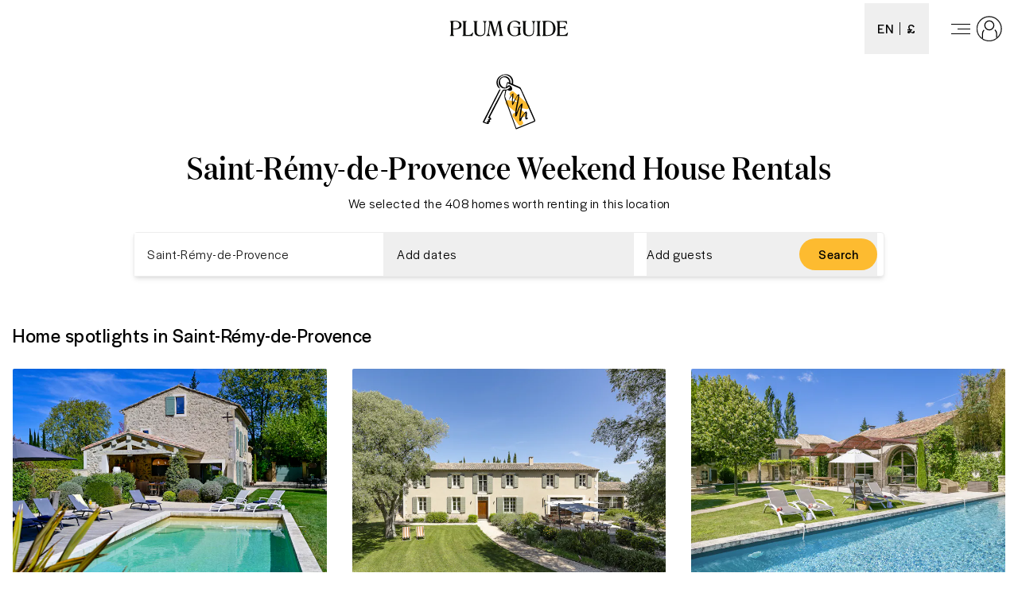

--- FILE ---
content_type: text/html; charset=utf-8
request_url: https://www.plumguide.com/d/fr-bouches-du-rhone-saint-remy-de-provence/weekend
body_size: 81356
content:
<!DOCTYPE html><html lang="en"><head><meta charSet="utf-8"/><title>Top Weekend House Rentals in Saint-Rémy-de-Provence, Bouches-du-Rhone, Provence-Alpes-Côte d&#x27;Azur, France | Plum Guide</title><meta content="Book Weekend House Rentals in Saint-Rémy-de-Provence, Bouches-du-Rhone, Provence-Alpes-Côte d&#x27;Azur, France. We handpick the best vacation rentals, holiday homes, short term lets and Airbnbs." name="description"/><meta content="Plum Guide" property="og:site_name"/><meta content="Website" property="og:type"/><meta content="https://www.plumguide.com/" property="og:url"/><meta content="Book Weekend House Rentals in Saint-Rémy-de-Provence, Bouches-du-Rhone, Provence-Alpes-Côte d&#x27;Azur, France. We handpick the best vacation rentals, holiday homes, short term lets and Airbnbs." property="og:description"/><meta content="https://plum-live-storage.imgix.net/img/homepage/hero/hero-test.png" property="og:image"/><meta content="https://plum-live-storage.imgix.net/img/homepage/hero/hero-test.png" property="og:image:secure_url"/><meta content="1508528512776639" property="fb:app_id"/><meta content="summary_large_image" name="twitter:card"/><meta content="@plumguide" name="twitter:site"/><meta content="Top Weekend House Rentals in Saint-Rémy-de-Provence, Bouches-du-Rhone, Provence-Alpes-Côte d&#x27;Azur, France" name="twitter:title"/><meta content="Book Weekend House Rentals in Saint-Rémy-de-Provence, Bouches-du-Rhone, Provence-Alpes-Côte d&#x27;Azur, France. We handpick the best vacation rentals, holiday homes, short term lets and Airbnbs." name="twitter:description"/><meta content="https://plum-live-storage.imgix.net/img/homepage/hero/hero-test.png" name="twitter:image"/><meta name="apple-mobile-web-app-capable" content="yes"/><meta http-equiv="X-UA-Compatible" content="IE=edge"/><link rel="canonical" href="https://www.plumguide.com/d/fr-bouches-du-rhone-saint-remy-de-provence/weekend"/><meta name="viewport" content="width=device-width, initial-scale=1.0, maximum-scale=1.0, user-scalable=0"/><link rel="icon" type="image/png" sizes="64x64" href="/favicon-64x64.png"/><link rel="icon" type="image/png" sizes="32x32" href="/favicon-32x32.png"/><link rel="icon" type="image/png" sizes="16x16" href="/favicon-16x16.png"/><meta name="theme-color" content="#fdbb30"/><meta http-equiv="cleartype" content="on"/><link rel="dns-prefetch" href="https://i.plumcache.com"/><script type="application/ld+json">{"@context":"http://schema.org","@type":"Organization","name":"Plum Guide","url":"https://www.plumguide.com/","logo":"https://i.plumcache.com/static-images/core/logo/2020/yellow/logo-primary-yellow@3x.png","sameAs":["https://www.facebook.com/plumguide","https://twitter.com/plumguide","https://www.instagram.com/plumguide","https://www.linkedin.com/company/the-plum-guide","https://www.pinterest.co.uk/theplumguide","https://www.youtube.com/channel/UCntbvgqRVqd62YyIH54p1gg"]}</script><script type="application/ld+json">{"@context":"https://schema.org","@type":"FAQPage","mainEntity":[{"@type":"Question","name":"Can I see the best Weekend House Rentals in Saint-Rémy-de-Provence?","acceptedAnswer":{"@type":"Answer","text":"<p>The best and most popular Weekend House Rentals in Saint-Rémy-de-Provence</p>\n    <ul>\n      <li>\n            <a href=\"https://www.plumguide.com/homes/261672/chez-andre\" target=\"_blank\">Chez André</a>\n          </li><li>\n            <a href=\"https://www.plumguide.com/homes/1207872/lavender--alpilles\" target=\"_blank\">Lavender & Alpilles</a>\n          </li><li>\n            <a href=\"https://www.plumguide.com/homes/51021/field-of-poppies\" target=\"_blank\">Field of Poppies</a>\n          </li><li>\n            <a href=\"https://www.plumguide.com/homes/261669/champagne-whisky\" target=\"_blank\">Champagne Whisky</a>\n          </li><li>\n            <a href=\"https://www.plumguide.com/homes/30227/the-ancient-olive-tree\" target=\"_blank\">The Ancient Olive Tree</a>\n          </li>\n    </ul>\n    "}},{"@type":"Question","name":"How large is the selection of Weekend House Rentals available to book in Saint-Rémy-de-Provence?","acceptedAnswer":{"@type":"Answer","text":"<p>There are <a href=\"/search?location=Saint-R%C3%A9my-de-Provence&placeId=ChIJ80hgrDHktRIR3XcOUlvR8rU\">408</a> results in our range of available Weekend House Rentals that you can book in Saint-Rémy-de-Provence. You can narrow down your search based on price, number of guests, amenities, bed sizes and more. If you need assistance to book your dream stay, our friendly Plum Experts are on-hand 24/7 to help you find the perfect Weekend House Rentals for your trip to Saint-Rémy-de-Provence.</p>"}},{"@type":"Question","name":"What is the process to cancel or change a booking for Weekend House Rentals in Saint-Rémy-de-Provence?","acceptedAnswer":{"@type":"Answer","text":"<p>To cancel or change your booking, you must fill out this <a href=\"https://plumguidequiz.typeform.com/to/dUZk4BrA\">form</a> and wait for a response from our team. We will endeavour to get back to you within 24 hours.</p>"}},{"@type":"Question","name":"Why should I book with Plum Guide?","acceptedAnswer":{"@type":"Answer","text":"<p>We put every home through a meticulous 150-point test, and accept only the top 3%. With customer satisfaction our number one priority, you know that a stay with us is a stay of guaranteed quality.</p>"}}]}</script><link rel="preconnect" href="https://i.plumcache.com/"/><link rel="dns-prefetch" href="https://i.plumcache.com/"/><link rel="preload" as="font" href="https://i.plumcache.com/static/fonts/Halyard/book/HalyardDisBook.woff2?v2" type="font/woff2" crossorigin="anonymous"/><link rel="preload" as="font" href="https://i.plumcache.com/static/fonts/Halyard/regular/HalyardDisplay-Regular.woff2?v2" type="font/woff2" crossorigin="anonymous"/><link rel="preload" as="font" href="https://i.plumcache.com/static/fonts/Domaine/medium/DomaineDisplayNarrowWeb-Medium.woff2?v2" type="font/woff2" crossorigin="anonymous"/><script>(function(){
               function uuidv4() {
                return "xxxxxxxx-xxxx-4xxx-yxxx-xxxxxxxxxxxx".replace(/[xy]/g, function (c) {
                  var r = (Math.random() * 16) | 0,
                    v = c == "x" ? r : (r & 0x3) | 0x8;
                  return v.toString(16);
                });
              }
          if (document.cookie.indexOf("aid=") === -1) {
            document.cookie = "aid=" + uuidv4() + "; path=/; domain=.plumguide.com; max-age=31536000; SameSite=None; Secure";
          };
        })()</script><script>(function (w, d, s, l, i) { w[l] = w[l] || []; w[l].push({'gtm.start':new Date().getTime(), event: 'gtm.js'}); var f = d.getElementsByTagName(s)[0],j = d.createElement(s), dl = l != 'dataLayer' ? '&l=' + l : ''; j.async = true; j.src ='https://www.googletagmanager.com/gtm.js?id=' + i + dl + ''; f.parentNode.insertBefore(j, f);})(window, document, 'script', 'dataLayer', 'GTM-5K2K96T');</script><script src="https://cdn.trackjs.com/agent/v3/latest/t.js" type="text/javascript"></script><script type="text/javascript">window.TrackJS && TrackJS.install({ token:  "ea1bde02e0404a92961944c6d634cce7", application:  "plum-landingpages-ssr" }); console.log("TrackJS installed");</script><meta name="next-head-count" content="36"/><link rel="preload" href="/static/v2/landingpages/_next/static/css/b476b0641fb243d2.css" as="style"/><link rel="stylesheet" href="/static/v2/landingpages/_next/static/css/b476b0641fb243d2.css" data-n-g=""/><noscript data-n-css=""></noscript><script defer="" nomodule="" src="/static/v2/landingpages/_next/static/chunks/polyfills-42372ed130431b0a.js"></script><script src="/static/v2/landingpages/_next/static/chunks/webpack-ca0b8241e59ed062.js" defer=""></script><script src="/static/v2/landingpages/_next/static/chunks/framework-b39f8365c259a55b.js" defer=""></script><script src="/static/v2/landingpages/_next/static/chunks/main-1dcdc40bd15b1e40.js" defer=""></script><script src="/static/v2/landingpages/_next/static/chunks/pages/_app-73a8788156fa2915.js" defer=""></script><script src="/static/v2/landingpages/_next/static/chunks/7122-302f3e0abcb693cc.js" defer=""></script><script src="/static/v2/landingpages/_next/static/chunks/5654-500e22f2bcaeb5e5.js" defer=""></script><script src="/static/v2/landingpages/_next/static/chunks/6236-5c4d0e60d45ca760.js" defer=""></script><script src="/static/v2/landingpages/_next/static/chunks/2145-8d520b276c3438b4.js" defer=""></script><script src="/static/v2/landingpages/_next/static/chunks/8125-54c46523fd6e1f6c.js" defer=""></script><script src="/static/v2/landingpages/_next/static/chunks/2082-c4a84b2055486c7c.js" defer=""></script><script src="/static/v2/landingpages/_next/static/chunks/2079-d09ae8abf065694a.js" defer=""></script><script src="/static/v2/landingpages/_next/static/chunks/1980-b93fdb440c39531b.js" defer=""></script><script src="/static/v2/landingpages/_next/static/chunks/6175-19b1366aea7ef726.js" defer=""></script><script src="/static/v2/landingpages/_next/static/chunks/pages/d/%5Bdestination%5D/%5Bfacet%5D-ffa80973e4af5a4e.js" defer=""></script><script src="/static/v2/landingpages/_next/static/kGIh8aHamnDT2PMd6_WRo/_buildManifest.js" defer=""></script><script src="/static/v2/landingpages/_next/static/kGIh8aHamnDT2PMd6_WRo/_ssgManifest.js" defer=""></script></head><body><noscript><iframe src="https://www.googletagmanager.com/ns.html?id=GTM-5K2K96TGTM-5K2K96T" height="0" width="0" style="display:none;visibility:hidden"></iframe></noscript><div id="__next"><script type="application/ld+json">{"@context":"https://schema.org","@type":"ItemList","itemListElement":[{"@type":"ListItem","position":0,"item":{"@context":"https://schema.org","@type":"VacationRental","identifier":"261672","name":"Chez André","image":["https://i.plumcache.com/listings/6be2deca-8da5-41e0-8de2-e6284c39bf98/e1758480-dd65-4771-9e11-2edbd69dd9ba..jpg"],"address":{"addressLocality":"Verquières, Bouches-du-Rhone"},"url":"https://www.plumguide.com/homes/261672/chez-andre","containsPlace":{"@type":"Accommodation","amenityFeature":[{"@type":"LocationFeatureSpecification","name":"kitchen","value":true},{"@type":"LocationFeatureSpecification","name":"swimmingPool","value":true},{"@type":"LocationFeatureSpecification","name":"privatePool","value":true},{"@type":"LocationFeatureSpecification","name":"outdoorPool","value":true},{"@type":"LocationFeatureSpecification","name":"wi-fi","value":true},{"@type":"LocationFeatureSpecification","name":"fireplace","value":true},{"@type":"LocationFeatureSpecification","name":"airConditioning","value":true},{"@type":"LocationFeatureSpecification","name":"parkingAvailable","value":true},{"@type":"LocationFeatureSpecification","name":"freeParkingOnPremises","value":true}],"occupancy":10},"latitude":43.84570210387885,"longitude":4.9161762220048155}},{"@type":"ListItem","position":1,"item":{"@context":"https://schema.org","@type":"VacationRental","identifier":"1207872","name":"Lavender & Alpilles","image":["https://i.plumcache.com/listings/22760858-35f4-4a16-8446-005aea0eb77a/c08f817e-764f-44fa-bfb8-01262446d188..JPG"],"address":{"addressLocality":"Saint-Rémy-de-Provence, Bouches-du-Rhone"},"url":"https://www.plumguide.com/homes/1207872/lavender--alpilles","containsPlace":{"@type":"Accommodation","amenityFeature":[{"@type":"LocationFeatureSpecification","name":"tv","value":true},{"@type":"LocationFeatureSpecification","name":"hairDryer","value":true},{"@type":"LocationFeatureSpecification","name":"children'sDinnerware","value":true},{"@type":"LocationFeatureSpecification","name":"coffeeMaker","value":true},{"@type":"LocationFeatureSpecification","name":"cookingEssentials","value":true},{"@type":"LocationFeatureSpecification","name":"dishwasher","value":true},{"@type":"LocationFeatureSpecification","name":"freezer","value":true},{"@type":"LocationFeatureSpecification","name":"fridge","value":true},{"@type":"LocationFeatureSpecification","name":"highChair","value":true},{"@type":"LocationFeatureSpecification","name":"kettle","value":true},{"@type":"LocationFeatureSpecification","name":"kitchenUtensils","value":true},{"@type":"LocationFeatureSpecification","name":"microwave","value":true},{"@type":"LocationFeatureSpecification","name":"oven","value":true},{"@type":"LocationFeatureSpecification","name":"stove","value":true},{"@type":"LocationFeatureSpecification","name":"toaster","value":true},{"@type":"LocationFeatureSpecification","name":"cot/Crib","value":true},{"@type":"LocationFeatureSpecification","name":"dryer","value":true},{"@type":"LocationFeatureSpecification","name":"hangers","value":true},{"@type":"LocationFeatureSpecification","name":"iron","value":true},{"@type":"LocationFeatureSpecification","name":"washingMachine","value":true},{"@type":"LocationFeatureSpecification","name":"heatedPool","value":true},{"@type":"LocationFeatureSpecification","name":"outdoorPool","value":true},{"@type":"LocationFeatureSpecification","name":"privatePool","value":true},{"@type":"LocationFeatureSpecification","name":"exerciseEquipment","value":true},{"@type":"LocationFeatureSpecification","name":"swimmingPool","value":true},{"@type":"LocationFeatureSpecification","name":"wi-fi","value":true},{"@type":"LocationFeatureSpecification","name":"airConditioning","value":true},{"@type":"LocationFeatureSpecification","name":"centralHeating","value":true},{"@type":"LocationFeatureSpecification","name":"securedParking","value":true},{"@type":"LocationFeatureSpecification","name":"privateParking","value":true},{"@type":"LocationFeatureSpecification","name":"parkingAvailable","value":true},{"@type":"LocationFeatureSpecification","name":"privateEntrance","value":true},{"@type":"LocationFeatureSpecification","name":"barbeque","value":true},{"@type":"LocationFeatureSpecification","name":"beach/PoolTowels","value":true},{"@type":"LocationFeatureSpecification","name":"fencedGarden","value":true},{"@type":"LocationFeatureSpecification","name":"fencedProperty","value":true},{"@type":"LocationFeatureSpecification","name":"garden","value":true},{"@type":"LocationFeatureSpecification","name":"outdoorSeating","value":true},{"@type":"LocationFeatureSpecification","name":"patio/Terrace","value":true},{"@type":"LocationFeatureSpecification","name":"smokeDetector","value":true}],"occupancy":12},"latitude":43.77914721722272,"longitude":4.815807311586615}},{"@type":"ListItem","position":2,"item":{"@context":"https://schema.org","@type":"VacationRental","identifier":"51021","name":"Field of Poppies","image":["https://i.plumcache.com/listings/2bfef334-142b-427b-bcf4-1c44dc43379a/39b1e05d-98c4-4f78-91cf-bc2d09fa142d.jpeg"],"address":{"addressLocality":"Saint-Rémy-de-Provence, Bouches-du-Rhone"},"url":"https://www.plumguide.com/homes/51021/field-of-poppies","containsPlace":{"@type":"Accommodation","amenityFeature":[{"@type":"LocationFeatureSpecification","name":"tv","value":true},{"@type":"LocationFeatureSpecification","name":"homeCinemaSetup","value":true},{"@type":"LocationFeatureSpecification","name":"dvdPlayer","value":true},{"@type":"LocationFeatureSpecification","name":"sonos","value":true},{"@type":"LocationFeatureSpecification","name":"boardGames","value":true},{"@type":"LocationFeatureSpecification","name":"gamesRoom","value":true},{"@type":"LocationFeatureSpecification","name":"satellite/CableTV","value":true},{"@type":"LocationFeatureSpecification","name":"bathtub","value":true},{"@type":"LocationFeatureSpecification","name":"rainShower","value":true},{"@type":"LocationFeatureSpecification","name":"hairDryer","value":true},{"@type":"LocationFeatureSpecification","name":"dishwasher","value":true},{"@type":"LocationFeatureSpecification","name":"microwave","value":true},{"@type":"LocationFeatureSpecification","name":"podCoffeeMachine","value":true},{"@type":"LocationFeatureSpecification","name":"freezer","value":true},{"@type":"LocationFeatureSpecification","name":"fridge","value":true},{"@type":"LocationFeatureSpecification","name":"wineCooler","value":true},{"@type":"LocationFeatureSpecification","name":"kitchen","value":true},{"@type":"LocationFeatureSpecification","name":"iron","value":true},{"@type":"LocationFeatureSpecification","name":"washingMachine","value":true},{"@type":"LocationFeatureSpecification","name":"dryer","value":true},{"@type":"LocationFeatureSpecification","name":"ironingBoard","value":true},{"@type":"LocationFeatureSpecification","name":"swimmingPool","value":true},{"@type":"LocationFeatureSpecification","name":"sauna","value":true},{"@type":"LocationFeatureSpecification","name":"gym","value":true},{"@type":"LocationFeatureSpecification","name":"wi-fi","value":true},{"@type":"LocationFeatureSpecification","name":"desk/Workplace","value":true},{"@type":"LocationFeatureSpecification","name":"fireplace","value":true},{"@type":"LocationFeatureSpecification","name":"airConditioning","value":true},{"@type":"LocationFeatureSpecification","name":"centralHeating","value":true},{"@type":"LocationFeatureSpecification","name":"parkingAvailable","value":true},{"@type":"LocationFeatureSpecification","name":"herbGarden","value":true},{"@type":"LocationFeatureSpecification","name":"barbeque","value":true},{"@type":"LocationFeatureSpecification","name":"garden","value":true},{"@type":"LocationFeatureSpecification","name":"welcomeHamper","value":true},{"@type":"LocationFeatureSpecification","name":"umbrellas","value":true}],"occupancy":14},"latitude":43.79971277419837,"longitude":4.825338386113388}},{"@type":"ListItem","position":3,"item":{"@context":"https://schema.org","@type":"VacationRental","identifier":"261669","name":"Champagne Whisky","image":["https://i.plumcache.com/listings/ea03d85d-16dd-4543-9d96-79dc78114d01/1ee40a28-022c-4827-a05a-e659d6bc9f5b..jpg"],"address":{"addressLocality":"Maillane, Bouches-du-Rhone"},"url":"https://www.plumguide.com/homes/261669/champagne-whisky","containsPlace":{"@type":"Accommodation","amenityFeature":[{"@type":"LocationFeatureSpecification","name":"tv","value":true},{"@type":"LocationFeatureSpecification","name":"libraryOfBooks","value":true},{"@type":"LocationFeatureSpecification","name":"pingPongTable","value":true},{"@type":"LocationFeatureSpecification","name":"bathtub","value":true},{"@type":"LocationFeatureSpecification","name":"hairDryer","value":true},{"@type":"LocationFeatureSpecification","name":"dishwasher","value":true},{"@type":"LocationFeatureSpecification","name":"microwave","value":true},{"@type":"LocationFeatureSpecification","name":"podCoffeeMachine","value":true},{"@type":"LocationFeatureSpecification","name":"kitchen","value":true},{"@type":"LocationFeatureSpecification","name":"oven","value":true},{"@type":"LocationFeatureSpecification","name":"kitchenUtensils","value":true},{"@type":"LocationFeatureSpecification","name":"fridge","value":true},{"@type":"LocationFeatureSpecification","name":"coffeeMaker","value":true},{"@type":"LocationFeatureSpecification","name":"cookingEssentials","value":true},{"@type":"LocationFeatureSpecification","name":"iceMachine","value":true},{"@type":"LocationFeatureSpecification","name":"washingMachine","value":true},{"@type":"LocationFeatureSpecification","name":"dryer","value":true},{"@type":"LocationFeatureSpecification","name":"swimmingPool","value":true},{"@type":"LocationFeatureSpecification","name":"privatePool","value":true},{"@type":"LocationFeatureSpecification","name":"outdoorPool","value":true},{"@type":"LocationFeatureSpecification","name":"heatedPool","value":true},{"@type":"LocationFeatureSpecification","name":"wi-fi","value":true},{"@type":"LocationFeatureSpecification","name":"laptopFriendlyWorkspace","value":true},{"@type":"LocationFeatureSpecification","name":"fireplace","value":true},{"@type":"LocationFeatureSpecification","name":"airConditioning","value":true},{"@type":"LocationFeatureSpecification","name":"parkingAvailable","value":true},{"@type":"LocationFeatureSpecification","name":"privateParking","value":true},{"@type":"LocationFeatureSpecification","name":"parkingOnPremises","value":true},{"@type":"LocationFeatureSpecification","name":"barbeque","value":true},{"@type":"LocationFeatureSpecification","name":"patio/Terrace","value":true},{"@type":"LocationFeatureSpecification","name":"outdoorKitchen","value":true},{"@type":"LocationFeatureSpecification","name":"outdoorSeating","value":true},{"@type":"LocationFeatureSpecification","name":"poolHouse","value":true},{"@type":"LocationFeatureSpecification","name":"sunLoungers/BeachChairs","value":true},{"@type":"LocationFeatureSpecification","name":"sunUmbrellas","value":true},{"@type":"LocationFeatureSpecification","name":"petsAllowed","value":true}],"occupancy":12},"latitude":43.83235116273409,"longitude":4.8043327561297104}},{"@type":"ListItem","position":4,"item":{"@context":"https://schema.org","@type":"VacationRental","identifier":"30227","name":"The Ancient Olive Tree","image":["https://i.plumcache.com/listings/6de5bb01-e1b8-4ade-a81c-d57876017a04/2638e64f-c216-4ec2-a4ff-23d25c4cf5ea.jpg"],"address":{"addressLocality":"Maussane-les-Alpilles, Bouches-du-Rhone"},"url":"https://www.plumguide.com/homes/30227/the-ancient-olive-tree","containsPlace":{"@type":"Accommodation","amenityFeature":[{"@type":"LocationFeatureSpecification","name":"homeCinemaSetup","value":true},{"@type":"LocationFeatureSpecification","name":"dvdPlayer","value":true},{"@type":"LocationFeatureSpecification","name":"boardGames","value":true},{"@type":"LocationFeatureSpecification","name":"gamesRoom","value":true},{"@type":"LocationFeatureSpecification","name":"bathtub","value":true},{"@type":"LocationFeatureSpecification","name":"hairDryer","value":true},{"@type":"LocationFeatureSpecification","name":"dishwasher","value":true},{"@type":"LocationFeatureSpecification","name":"microwave","value":true},{"@type":"LocationFeatureSpecification","name":"podCoffeeMachine","value":true},{"@type":"LocationFeatureSpecification","name":"kitchen","value":true},{"@type":"LocationFeatureSpecification","name":"iron","value":true},{"@type":"LocationFeatureSpecification","name":"washingMachine","value":true},{"@type":"LocationFeatureSpecification","name":"dryer","value":true},{"@type":"LocationFeatureSpecification","name":"ironingBoard","value":true},{"@type":"LocationFeatureSpecification","name":"swimmingPool","value":true},{"@type":"LocationFeatureSpecification","name":"hotTub","value":true},{"@type":"LocationFeatureSpecification","name":"wi-fi","value":true},{"@type":"LocationFeatureSpecification","name":"centralHeating","value":true},{"@type":"LocationFeatureSpecification","name":"garden","value":true},{"@type":"LocationFeatureSpecification","name":"welcomeHamper","value":true},{"@type":"LocationFeatureSpecification","name":"petsAllowed","value":true}],"occupancy":10},"latitude":43.71872096468311,"longitude":4.837275592004655}},{"@type":"ListItem","position":5,"item":{"@context":"https://schema.org","@type":"VacationRental","identifier":"1280506","name":"The Luberon Lavender","image":["https://i.plumcache.com/listings/343ef911-dfb2-44ad-8575-5848a512016e/6d19b3a0-9c69-4031-8eb1-18756f2113ff.jpeg"],"address":{"addressLocality":"Gordes, Vaucluse"},"url":"https://www.plumguide.com/homes/1280506/the-luberon-lavender","containsPlace":{"@type":"Accommodation","amenityFeature":[{"@type":"LocationFeatureSpecification","name":"smartTV","value":true},{"@type":"LocationFeatureSpecification","name":"tv","value":true},{"@type":"LocationFeatureSpecification","name":"blender","value":true},{"@type":"LocationFeatureSpecification","name":"coffeeMaker","value":true},{"@type":"LocationFeatureSpecification","name":"dishwasher","value":true},{"@type":"LocationFeatureSpecification","name":"freezer","value":true},{"@type":"LocationFeatureSpecification","name":"fridge","value":true},{"@type":"LocationFeatureSpecification","name":"highChair","value":true},{"@type":"LocationFeatureSpecification","name":"kitchen","value":true},{"@type":"LocationFeatureSpecification","name":"microwave","value":true},{"@type":"LocationFeatureSpecification","name":"oven","value":true},{"@type":"LocationFeatureSpecification","name":"stove","value":true},{"@type":"LocationFeatureSpecification","name":"cot/Crib","value":true},{"@type":"LocationFeatureSpecification","name":"iron","value":true},{"@type":"LocationFeatureSpecification","name":"ironingBoard","value":true},{"@type":"LocationFeatureSpecification","name":"washingMachine","value":true},{"@type":"LocationFeatureSpecification","name":"heatedPool","value":true},{"@type":"LocationFeatureSpecification","name":"privatePool","value":true},{"@type":"LocationFeatureSpecification","name":"swimmingPool","value":true},{"@type":"LocationFeatureSpecification","name":"laptopFriendlyWorkspace","value":true},{"@type":"LocationFeatureSpecification","name":"wi-fi","value":true},{"@type":"LocationFeatureSpecification","name":"airConditioning","value":true},{"@type":"LocationFeatureSpecification","name":"centralHeating","value":true},{"@type":"LocationFeatureSpecification","name":"parkingAvailable","value":true},{"@type":"LocationFeatureSpecification","name":"selfCheck-in/Check-out","value":true},{"@type":"LocationFeatureSpecification","name":"barbeque","value":true},{"@type":"LocationFeatureSpecification","name":"garden","value":true},{"@type":"LocationFeatureSpecification","name":"patio/Terrace","value":true},{"@type":"LocationFeatureSpecification","name":"sunLoungers/BeachChairs","value":true},{"@type":"LocationFeatureSpecification","name":"petsAllowed","value":true},{"@type":"LocationFeatureSpecification","name":"childFriendly","value":true}],"occupancy":8},"latitude":43.9115080604075,"longitude":5.192851215203672}},{"@type":"ListItem","position":6,"item":{"@context":"https://schema.org","@type":"VacationRental","identifier":"1304596","name":"Lavender View","image":["https://i.plumcache.com/listings/8a0c4513-81a3-436e-89cd-f1778334f2b2/0c57557c-9a78-489f-ab54-9320d7636ee1..JPG"],"address":{"addressLocality":"Saint-Rémy-de-Provence, Bouches-du-Rhone"},"url":"https://www.plumguide.com/homes/1304596/lavender-view","containsPlace":{"@type":"Accommodation","amenityFeature":[{"@type":"LocationFeatureSpecification","name":"satellite/CableTV","value":true},{"@type":"LocationFeatureSpecification","name":"smartTV","value":true},{"@type":"LocationFeatureSpecification","name":"boardGames","value":true},{"@type":"LocationFeatureSpecification","name":"dvdLibrary","value":true},{"@type":"LocationFeatureSpecification","name":"dvdPlayer","value":true},{"@type":"LocationFeatureSpecification","name":"gamesConsole","value":true},{"@type":"LocationFeatureSpecification","name":"libraryOfBooks","value":true},{"@type":"LocationFeatureSpecification","name":"pingPongTable","value":true},{"@type":"LocationFeatureSpecification","name":"soundSystem","value":true},{"@type":"LocationFeatureSpecification","name":"streamingServices","value":true},{"@type":"LocationFeatureSpecification","name":"tv","value":true},{"@type":"LocationFeatureSpecification","name":"hairDryer","value":true},{"@type":"LocationFeatureSpecification","name":"coffeeMaker","value":true},{"@type":"LocationFeatureSpecification","name":"dishwasher","value":true},{"@type":"LocationFeatureSpecification","name":"freezer","value":true},{"@type":"LocationFeatureSpecification","name":"fridge","value":true},{"@type":"LocationFeatureSpecification","name":"highChair","value":true},{"@type":"LocationFeatureSpecification","name":"kettle","value":true},{"@type":"LocationFeatureSpecification","name":"kitchen","value":true},{"@type":"LocationFeatureSpecification","name":"microwave","value":true},{"@type":"LocationFeatureSpecification","name":"oven","value":true},{"@type":"LocationFeatureSpecification","name":"toaster","value":true},{"@type":"LocationFeatureSpecification","name":"cot/Crib","value":true},{"@type":"LocationFeatureSpecification","name":"dryer","value":true},{"@type":"LocationFeatureSpecification","name":"iron","value":true},{"@type":"LocationFeatureSpecification","name":"ironingBoard","value":true},{"@type":"LocationFeatureSpecification","name":"washingMachine","value":true},{"@type":"LocationFeatureSpecification","name":"outdoorPool","value":true},{"@type":"LocationFeatureSpecification","name":"bicycles","value":true},{"@type":"LocationFeatureSpecification","name":"swimmingPool","value":true},{"@type":"LocationFeatureSpecification","name":"laptopFriendlyWorkspace","value":true},{"@type":"LocationFeatureSpecification","name":"wi-fi","value":true},{"@type":"LocationFeatureSpecification","name":"airConditioning","value":true},{"@type":"LocationFeatureSpecification","name":"centralHeating","value":true},{"@type":"LocationFeatureSpecification","name":"parkingAvailable","value":true},{"@type":"LocationFeatureSpecification","name":"single-levelHome","value":true},{"@type":"LocationFeatureSpecification","name":"wheelchairAccess","value":true},{"@type":"LocationFeatureSpecification","name":"barbeque","value":true},{"@type":"LocationFeatureSpecification","name":"beach/PoolTowels","value":true},{"@type":"LocationFeatureSpecification","name":"fencedPool","value":true},{"@type":"LocationFeatureSpecification","name":"garden","value":true},{"@type":"LocationFeatureSpecification","name":"gardenGames","value":true},{"@type":"LocationFeatureSpecification","name":"outdoorSeating","value":true},{"@type":"LocationFeatureSpecification","name":"patio/Terrace","value":true},{"@type":"LocationFeatureSpecification","name":"sunLoungers/BeachChairs","value":true},{"@type":"LocationFeatureSpecification","name":"carbonMonoxideDetector","value":true},{"@type":"LocationFeatureSpecification","name":"fireExtinguisher","value":true},{"@type":"LocationFeatureSpecification","name":"firstAidKit","value":true},{"@type":"LocationFeatureSpecification","name":"safe","value":true},{"@type":"LocationFeatureSpecification","name":"smokeDetector","value":true}],"occupancy":8},"latitude":43.78938402781805,"longitude":4.841673330002456}},{"@type":"ListItem","position":7,"item":{"@context":"https://schema.org","@type":"VacationRental","identifier":"261667","name":"The Provence Rose","image":["https://i.plumcache.com/listings/252179cb-81f6-4d40-bab7-911a33f022aa/26513af2-2d5a-4377-89e1-2df4c25a2a05..jfif"],"address":{"addressLocality":"Saint-Rémy-de-Provence, Bouches-du-Rhone"},"url":"https://www.plumguide.com/homes/261667/the-provence-rose","containsPlace":{"@type":"Accommodation","amenityFeature":[{"@type":"LocationFeatureSpecification","name":"tv","value":true},{"@type":"LocationFeatureSpecification","name":"sonos","value":true},{"@type":"LocationFeatureSpecification","name":"hairDryer","value":true},{"@type":"LocationFeatureSpecification","name":"dishwasher","value":true},{"@type":"LocationFeatureSpecification","name":"microwave","value":true},{"@type":"LocationFeatureSpecification","name":"freezer","value":true},{"@type":"LocationFeatureSpecification","name":"oven","value":true},{"@type":"LocationFeatureSpecification","name":"stove","value":true},{"@type":"LocationFeatureSpecification","name":"fridge","value":true},{"@type":"LocationFeatureSpecification","name":"highChair","value":true},{"@type":"LocationFeatureSpecification","name":"coffeeMaker","value":true},{"@type":"LocationFeatureSpecification","name":"kitchen","value":true},{"@type":"LocationFeatureSpecification","name":"washingMachine","value":true},{"@type":"LocationFeatureSpecification","name":"dryer","value":true},{"@type":"LocationFeatureSpecification","name":"cot/Crib","value":true},{"@type":"LocationFeatureSpecification","name":"swimmingPool","value":true},{"@type":"LocationFeatureSpecification","name":"privatePool","value":true},{"@type":"LocationFeatureSpecification","name":"gym","value":true},{"@type":"LocationFeatureSpecification","name":"wi-fi","value":true},{"@type":"LocationFeatureSpecification","name":"airConditioning","value":true},{"@type":"LocationFeatureSpecification","name":"parkingAvailable","value":true},{"@type":"LocationFeatureSpecification","name":"privateParking","value":true},{"@type":"LocationFeatureSpecification","name":"privateEntrance","value":true},{"@type":"LocationFeatureSpecification","name":"barbeque","value":true},{"@type":"LocationFeatureSpecification","name":"patio/Terrace","value":true},{"@type":"LocationFeatureSpecification","name":"garden","value":true},{"@type":"LocationFeatureSpecification","name":"fencedGarden","value":true},{"@type":"LocationFeatureSpecification","name":"outdoorSeating","value":true},{"@type":"LocationFeatureSpecification","name":"poolHouse","value":true},{"@type":"LocationFeatureSpecification","name":"sunLoungers/BeachChairs","value":true},{"@type":"LocationFeatureSpecification","name":"sunUmbrellas","value":true},{"@type":"LocationFeatureSpecification","name":"petsAllowed","value":true},{"@type":"LocationFeatureSpecification","name":"childFriendly","value":true}],"occupancy":12},"latitude":43.77762003684847,"longitude":4.85859428900208}},{"@type":"ListItem","position":8,"item":{"@context":"https://schema.org","@type":"VacationRental","identifier":"30218","name":"Rambling Laurels","image":["https://i.plumcache.com/listings/517a106b-3f76-4d77-9633-1f1bc75ab704/fde37ada-bd3c-45ec-bb43-e04902315581.jpg"],"address":{"addressLocality":"Saint-Étienne-du-Grès, Bouches-du-Rhone"},"url":"https://www.plumguide.com/homes/30218/rambling-laurels","containsPlace":{"@type":"Accommodation","amenityFeature":[{"@type":"LocationFeatureSpecification","name":"tv","value":true},{"@type":"LocationFeatureSpecification","name":"dvdPlayer","value":true},{"@type":"LocationFeatureSpecification","name":"libraryOfBooks","value":true},{"@type":"LocationFeatureSpecification","name":"boardGames","value":true},{"@type":"LocationFeatureSpecification","name":"gamesRoom","value":true},{"@type":"LocationFeatureSpecification","name":"bathtub","value":true},{"@type":"LocationFeatureSpecification","name":"hairDryer","value":true},{"@type":"LocationFeatureSpecification","name":"dishwasher","value":true},{"@type":"LocationFeatureSpecification","name":"microwave","value":true},{"@type":"LocationFeatureSpecification","name":"podCoffeeMachine","value":true},{"@type":"LocationFeatureSpecification","name":"freezer","value":true},{"@type":"LocationFeatureSpecification","name":"fridge","value":true},{"@type":"LocationFeatureSpecification","name":"kitchen","value":true},{"@type":"LocationFeatureSpecification","name":"iron","value":true},{"@type":"LocationFeatureSpecification","name":"washingMachine","value":true},{"@type":"LocationFeatureSpecification","name":"dryer","value":true},{"@type":"LocationFeatureSpecification","name":"ironingBoard","value":true},{"@type":"LocationFeatureSpecification","name":"swimmingPool","value":true},{"@type":"LocationFeatureSpecification","name":"wi-fi","value":true},{"@type":"LocationFeatureSpecification","name":"fireplace","value":true},{"@type":"LocationFeatureSpecification","name":"barbeque","value":true},{"@type":"LocationFeatureSpecification","name":"balcony","value":true},{"@type":"LocationFeatureSpecification","name":"garden","value":true},{"@type":"LocationFeatureSpecification","name":"petsAllowed","value":true}],"occupancy":16},"latitude":43.787435073282175,"longitude":4.7455958936828715}},{"@type":"ListItem","position":9,"item":{"@context":"https://schema.org","@type":"VacationRental","identifier":"50275","name":"Provence Montagnette","image":["https://i.plumcache.com/listings/a124ce66-4064-42ef-b1e6-1551a52e9be9/573f4c8a-fb23-4128-afa2-45b40483ea98..jpg"],"address":{"addressLocality":"Barbentane, Bouches-du-Rhone"},"url":"https://www.plumguide.com/homes/50275/provence-montagnette","containsPlace":{"@type":"Accommodation","amenityFeature":[{"@type":"LocationFeatureSpecification","name":"tv","value":true},{"@type":"LocationFeatureSpecification","name":"dvdPlayer","value":true},{"@type":"LocationFeatureSpecification","name":"libraryOfBooks","value":true},{"@type":"LocationFeatureSpecification","name":"boardGames","value":true},{"@type":"LocationFeatureSpecification","name":"gamesRoom","value":true},{"@type":"LocationFeatureSpecification","name":"pingPongTable","value":true},{"@type":"LocationFeatureSpecification","name":"satellite/CableTV","value":true},{"@type":"LocationFeatureSpecification","name":"hairDryer","value":true},{"@type":"LocationFeatureSpecification","name":"bathtub","value":true},{"@type":"LocationFeatureSpecification","name":"changingTable","value":true},{"@type":"LocationFeatureSpecification","name":"toiletries","value":true},{"@type":"LocationFeatureSpecification","name":"dishwasher","value":true},{"@type":"LocationFeatureSpecification","name":"microwave","value":true},{"@type":"LocationFeatureSpecification","name":"freezer","value":true},{"@type":"LocationFeatureSpecification","name":"fridge","value":true},{"@type":"LocationFeatureSpecification","name":"kitchen","value":true},{"@type":"LocationFeatureSpecification","name":"oven","value":true},{"@type":"LocationFeatureSpecification","name":"kitchenUtensils","value":true},{"@type":"LocationFeatureSpecification","name":"toaster","value":true},{"@type":"LocationFeatureSpecification","name":"highChair","value":true},{"@type":"LocationFeatureSpecification","name":"coffeeMaker","value":true},{"@type":"LocationFeatureSpecification","name":"cookingEssentials","value":true},{"@type":"LocationFeatureSpecification","name":"kettle","value":true},{"@type":"LocationFeatureSpecification","name":"iron","value":true},{"@type":"LocationFeatureSpecification","name":"washingMachine","value":true},{"@type":"LocationFeatureSpecification","name":"dryer","value":true},{"@type":"LocationFeatureSpecification","name":"ironingBoard","value":true},{"@type":"LocationFeatureSpecification","name":"black-outBlinds","value":true},{"@type":"LocationFeatureSpecification","name":"cot/Crib","value":true},{"@type":"LocationFeatureSpecification","name":"hangers","value":true},{"@type":"LocationFeatureSpecification","name":"cleaningProducts","value":true},{"@type":"LocationFeatureSpecification","name":"dryingRack","value":true},{"@type":"LocationFeatureSpecification","name":"extraPillowsAndBlankets","value":true},{"@type":"LocationFeatureSpecification","name":"swimmingPool","value":true},{"@type":"LocationFeatureSpecification","name":"bicycles","value":true},{"@type":"LocationFeatureSpecification","name":"wi-fi","value":true},{"@type":"LocationFeatureSpecification","name":"laptopFriendlyWorkspace","value":true},{"@type":"LocationFeatureSpecification","name":"fireplace","value":true},{"@type":"LocationFeatureSpecification","name":"airConditioning","value":true},{"@type":"LocationFeatureSpecification","name":"centralHeating","value":true},{"@type":"LocationFeatureSpecification","name":"parkingAvailable","value":true},{"@type":"LocationFeatureSpecification","name":"freeParkingOnPremises","value":true},{"@type":"LocationFeatureSpecification","name":"privateEntrance","value":true},{"@type":"LocationFeatureSpecification","name":"herbGarden","value":true},{"@type":"LocationFeatureSpecification","name":"barbeque","value":true},{"@type":"LocationFeatureSpecification","name":"garden","value":true},{"@type":"LocationFeatureSpecification","name":"balcony","value":true},{"@type":"LocationFeatureSpecification","name":"outdoorSeating","value":true},{"@type":"LocationFeatureSpecification","name":"welcomeHamper","value":true},{"@type":"LocationFeatureSpecification","name":"petsAllowed","value":true},{"@type":"LocationFeatureSpecification","name":"smokeDetector","value":true}],"occupancy":8},"aggregateRating":{"@type":"AggregateRating","ratingValue":5,"reviewCount":10,"ratingCount":10},"latitude":43.89196434795499,"longitude":4.762756592514508}},{"@type":"ListItem","position":10,"item":{"@context":"https://schema.org","@type":"VacationRental","identifier":"29040","name":"Garden Escape","image":["https://i.plumcache.com/listings/c516fe8e-93bc-4288-b09f-e410e63b2ae3/8ce1066a-2be0-442f-aff4-5bec353ee2f7.jpg"],"address":{"addressLocality":"Saint-Rémy-de-Provence, Bouches-du-Rhone"},"url":"https://www.plumguide.com/homes/29040/garden-escape","containsPlace":{"@type":"Accommodation","amenityFeature":[{"@type":"LocationFeatureSpecification","name":"tv","value":true},{"@type":"LocationFeatureSpecification","name":"dvdPlayer","value":true},{"@type":"LocationFeatureSpecification","name":"libraryOfBooks","value":true},{"@type":"LocationFeatureSpecification","name":"bathtub","value":true},{"@type":"LocationFeatureSpecification","name":"hairDryer","value":true},{"@type":"LocationFeatureSpecification","name":"dishwasher","value":true},{"@type":"LocationFeatureSpecification","name":"microwave","value":true},{"@type":"LocationFeatureSpecification","name":"podCoffeeMachine","value":true},{"@type":"LocationFeatureSpecification","name":"espressoMachine","value":true},{"@type":"LocationFeatureSpecification","name":"freezer","value":true},{"@type":"LocationFeatureSpecification","name":"fridge","value":true},{"@type":"LocationFeatureSpecification","name":"kitchen","value":true},{"@type":"LocationFeatureSpecification","name":"iron","value":true},{"@type":"LocationFeatureSpecification","name":"washingMachine","value":true},{"@type":"LocationFeatureSpecification","name":"ironingBoard","value":true},{"@type":"LocationFeatureSpecification","name":"hangers","value":true},{"@type":"LocationFeatureSpecification","name":"swimmingPool","value":true},{"@type":"LocationFeatureSpecification","name":"wi-fi","value":true},{"@type":"LocationFeatureSpecification","name":"fireplace","value":true},{"@type":"LocationFeatureSpecification","name":"airConditioning","value":true},{"@type":"LocationFeatureSpecification","name":"centralHeating","value":true},{"@type":"LocationFeatureSpecification","name":"freeParkingOnPremises","value":true},{"@type":"LocationFeatureSpecification","name":"privateEntrance","value":true},{"@type":"LocationFeatureSpecification","name":"barbeque","value":true},{"@type":"LocationFeatureSpecification","name":"garden","value":true},{"@type":"LocationFeatureSpecification","name":"welcomeHamper","value":true},{"@type":"LocationFeatureSpecification","name":"petsAllowed","value":true}],"occupancy":8},"aggregateRating":{"@type":"AggregateRating","ratingValue":5,"reviewCount":1,"ratingCount":1},"latitude":43.78882896295341,"longitude":4.813270804648122}}]}</script><header class="absolute z-[5] w-full grid grid-cols-3 items-center h-16 sm:mt-1 shadow-none bg-system-white" data-track-id="plum-header"><div></div><div class="w-full flex items-center justify-center"><a aria-haspopup="false" aria-label="Plum Guide" role="button" tabindex="0" href="/" data-track-id="header-nav__logo" class="w-fit h-full"><svg xmlns="http://www.w3.org/2000/svg" width="1em" height="1em" fill="none" viewBox="0 0 202 27" class="h-[1em] fill-current stroke-current text-[1.5rem] block w-[150px]"><path fill="#0A0B09" fill-rule="evenodd" d="M16.848 7.524c0 1.984-.645 3.483-1.918 4.458-1.284.984-3.265 1.483-5.885 1.483-.549 0-1.057-.02-1.51-.058a13 13 0 0 1-1.193-.154v-9.36c0-.969.25-1.613.743-1.916.516-.317 1.496-.478 2.913-.478 2.195 0 3.905.528 5.083 1.57 1.172 1.037 1.767 2.537 1.767 4.455m.716-5.333C15.511.904 12.622.25 8.978.25c-.304 0-.77.011-1.469.034-.647.023-1.376.057-2.168.102L.993.623v.938l.135.006c.509.02.864.233 1.086.651.233.439.351 1.212.351 2.299v17.471c0 1.043-.118 1.8-.351 2.25-.222.427-.576.643-1.083.653l-.138.003v.938h6.921v-.939l-.138-.002c-.507-.01-.862-.22-1.083-.638-.232-.438-.35-1.2-.35-2.265v-7.49c.55.08 1.112.143 1.67.189.61.05 1.234.076 1.851.076 3.435 0 6.122-.624 7.987-1.856 1.885-1.244 2.84-3.033 2.84-5.315 0-2.284-1.052-4.1-3.127-5.401M40.369 20.374l-.975-.327-.06.085c-.574.813-1.112 1.49-1.601 2.013-.485.517-.944.9-1.364 1.14-.651.373-1.4.643-2.224.803-.83.161-2.145.243-3.911.243-1.454 0-2.012-.191-2.224-.352-.203-.154-.445-.607-.445-1.89V4.518c0-1.087.118-1.86.351-2.299.222-.417.578-.63 1.086-.65l.135-.007V.623h-6.988v.938l.135.006c.508.02.863.239 1.085.667.234.451.352 1.22.352 2.283v17.471c0 1.042-.116 1.797-.344 2.242-.217.424-.575.625-1.096.656l-.132.008v.938H39.04zM59.326 23.29c.556-.743.96-1.726 1.205-2.92.24-1.18.362-2.967.362-5.31V6.967c0-1.81.162-3.125.482-3.908.316-.772.842-1.23 1.609-1.467l.1-.03V.622h-6.068v.938l.118.02c.783.128 1.341.577 1.708 1.405.375.845.565 2.127.565 3.812v8.229c0 2.657-.158 4.557-.471 5.647-.307 1.074-.846 1.935-1.6 2.555a5.9 5.9 0 0 1-2.025 1.048c-.763.226-1.69.34-2.754.34-2.275 0-3.904-.58-4.842-1.722-.944-1.15-1.422-3.178-1.422-6.026V4.517c0-1.087.118-1.86.351-2.299.222-.417.577-.63 1.086-.65l.135-.007V.623h-6.988v.938l.135.006c.508.02.863.239 1.085.667.234.45.352 1.218.352 2.283v11.659c0 2.097.12 3.658.355 4.638.238.99.635 1.847 1.182 2.548.78.973 1.832 1.729 3.126 2.248 1.287.517 2.787.779 4.459.779 1.805 0 3.36-.257 4.626-.762 1.273-.51 2.325-1.295 3.128-2.336M85.568 22.311q.033.25.049.458.016.205.016.386c0 .505-.127.918-.377 1.228s-.577.47-.997.5l-.13.01v.939h6.92v-.939l-.11-.024c-.414-.091-.776-.409-1.077-.987-.315-.603-.552-1.446-.704-2.504L86.765 4.39a7 7 0 0 1-.098-1.159c0-.482.117-.873.346-1.161.225-.284.551-.443.969-.495l.123-.015V.623h-5.382l-5.249 19.588L71.865.623h-5.698v.938l.089.036c.538.213.92.455 1.136.8.22.346.33.86.33 1.529q0 .56-.034 1.131l.002.098-2.208 14.904c-.208 1.44-.554 2.58-1.027 3.387-.462.79-1.049 1.252-1.743 1.421l-.108.026v.939h6.353v-.939l-.117-.02c-.655-.117-1.136-.413-1.47-.941-.334-.533-.504-1.283-.504-2.23q0-.366.042-.833.04-.459.124-1.006l2.166-15.108 6.286 21.347h1.936l5.67-21.301zM141.878 23.29c.556-.743.961-1.726 1.205-2.92.24-1.18.362-2.967.362-5.31V6.967c0-1.81.163-3.125.482-3.908.316-.772.842-1.23 1.609-1.467l.1-.03V.622h-6.068v.938l.118.02c.783.128 1.342.577 1.708 1.405.375.845.566 2.127.566 3.812v8.229c0 2.657-.159 4.557-.472 5.647-.307 1.074-.845 1.935-1.599 2.555a5.9 5.9 0 0 1-2.026 1.048c-.762.226-1.689.34-2.753.34-2.276 0-3.905-.58-4.842-1.722-.944-1.15-1.423-3.178-1.423-6.026V4.517c0-1.087.119-1.86.352-2.299.221-.417.576-.63 1.085-.65l.135-.007V.623h-6.988v.938l.135.006c.508.02.863.239 1.086.667.233.45.351 1.218.351 2.283v11.659c0 2.097.12 3.658.356 4.638.238.99.635 1.847 1.181 2.548.781.973 1.832 1.729 3.126 2.248 1.287.517 2.787.779 4.459.779 1.805 0 3.361-.257 4.626-.762 1.273-.51 2.326-1.295 3.129-2.336M121.316 22.507a1.17 1.17 0 0 1-.961-.532c-.239-.346-.36-.83-.36-1.44v-7.484c0-.554.124-.91.367-1.255.236-.335.529-.498.897-.498h.141v-.941h-13.014v.941s.564.045 1.053.065c1.633.065 5.016.116 5.979.58.609.293.934.924.934 1.63v7.589c0 1.183-.522 2.147-1.553 2.865-1.047.728-2.457 1.098-4.193 1.098-2.67 0-4.721-1.014-6.097-3.014-1.387-2.015-2.091-5.013-2.091-8.909 0-3.816.679-6.762 2.016-8.757 1.326-1.976 3.273-2.979 5.788-2.979 1.679 0 3.226.514 4.6 1.528 1.377 1.016 2.481 2.463 3.281 4.302l.035.08.789.045 1.02-4.39-.084-.053c-1.497-.96-2.976-1.688-4.396-2.17-1.425-.48-2.83-.725-4.175-.725-1.67 0-3.27.282-4.757.838-1.488.555-2.79 1.355-3.869 2.377a13.5 13.5 0 0 0-3.227 4.663c-.729 1.755-1.098 3.678-1.098 5.714 0 1.654.25 3.242.743 4.718.494 1.481 1.2 2.768 2.1 3.823 1.189 1.418 2.519 2.48 3.953 3.155 1.434.676 3.077 1.018 4.884 1.018 1.71 0 3.523-.263 5.389-.782 1.862-.518 3.873-1.322 5.979-2.392l.081-.04-.025-.662zM147.591 1.561l.135.006c.508.02.862.239 1.085.667.233.452.352 1.22.352 2.283v17.471c0 1.042-.116 1.796-.344 2.242-.217.424-.576.625-1.096.656l-.132.008v.938h6.987v-.939l-.135-.005c-.519-.02-.877-.23-1.094-.643-.227-.433-.343-1.192-.343-2.257V4.517c0-1.087.119-1.86.351-2.299.223-.417.578-.63 1.086-.65l.135-.007V.623h-6.987zM162.726 22.394V4.516c0-1.09.274-1.824.813-2.178.561-.366 1.782-.552 3.629-.552 2.883 0 5.059.965 6.468 2.867 1.419 1.914 2.138 4.87 2.138 8.785 0 4.045-.756 6.935-2.247 8.59-1.486 1.65-4.099 2.488-7.764 2.488-1.3 0-2.143-.149-2.504-.442-.354-.286-.533-.85-.533-1.68M173.37 1.82a11.7 11.7 0 0 0-3.174-1.068c-1.159-.221-2.651-.333-4.433-.333q-.921 0-1.533.01-.61.008-1.231.024l-5.622.169v.938l.135.006c.508.02.864.233 1.086.651.233.439.351 1.212.351 2.298v17.472c0 1.043-.118 1.8-.352 2.25-.221.427-.575.643-1.081.653l-.139.003v.938h9.256c4.119 0 7.387-1.093 9.711-3.248 2.327-2.159 3.507-5.19 3.507-9.01 0-2.593-.585-4.967-1.74-7.057-1.157-2.094-2.753-3.674-4.741-4.696M200.082 20.064l-.072.102c-.749 1.057-1.467 1.887-2.135 2.467-.663.576-1.361.99-2.073 1.23-.572.178-1.243.307-1.997.384-.756.078-2.051.118-3.849.118-1.829 0-2.484-.193-2.712-.355-.216-.154-.475-.613-.475-1.92v-9.726h3.907c1.818 0 3.033.164 3.61.488.569.32 1.003.908 1.29 1.748l.033.096h.843V8.48h-.81l-.032.096c-.287.848-.8 1.448-1.523 1.784-.742.345-2.053.52-3.896.52h-3.422V3.926c0-1.034.18-1.397.332-1.52.158-.129.657-.282 2.136-.282h1.054c2.895 0 4.859.267 5.837.795.967.52 1.711 1.478 2.209 2.847l.039.107.963-.135-.423-5.115H181.42v.938l.135.006c.508.02.864.234 1.086.651.233.44.351 1.213.351 2.299v17.471c0 1.042-.118 1.802-.351 2.253-.222.427-.576.64-1.083.65l-.138.003v.938h18.091l1.499-5.266z" clip-rule="evenodd"></path></svg></a></div><div class="flex justify-end h-full items-center"><button class="outline-none inline-flex items-center cursor-pointer font-sans font-medium justify-center px-4 mr-4 relative transition-all rounded-none min-w-32 h-full w-32 after:bg-yellow-primary after:h-[2px] after:opacity-0 after:w-full after:absolute after:bottom-0 after:left-0 after:transition-all after:ease-out-cubic after:z-[-1] hover:after:opacity-100 focus:after:opacity-100 max-lg:hidden" data-track-id="header-nav__user-settings-link" aria-label="Change your user settings"><span>EN</span><div class="mx-2 h-4 bg-gray-900 self-center w-[1px]"></div><span>£</span></button><button aria-label="Log in" data-track-id="header__account-button__logged-out" class="items-center cursor-pointer flex mr-4 pl-2 pr-1 rounded-xl h-10 w-auto relative transition-colors duration-150 outline-none ease-out-cubic hover:bg-gray-100 focus:bg-gray-100 bg-white"><span class="c-goqZZF c-goqZZF-eSCXIv-size-sm c-goqZZF-AsWAM-block-false mr-1"><svg height="32" width="32" viewBox="0 0 32 32" class="c-hakyQ c-hakyQ-jrNZfK-fixedSize-true"><g id="">
    <g fill="currentColor">
      <path d="M28 10V11H4V10H28Z" />
      <path d="M28 22V23H4V22H28Z" />
      <path d="M28 16V17H12V16H28Z" />
    </g>
  </g></svg></span><span theme="default" class="c-goqZZF c-goqZZF-eSCXIv-size-sm c-goqZZF-AsWAM-block-false c-goqZZF-ilAEQc-css"><svg height="32" width="32" viewBox="0 0 24 24" class="c-hakyQ c-hakyQ-jrNZfK-fixedSize-true"><g id="">
    <g fill="none" fillRule="evenodd" transform="translate(.786 1.186)">
      <g stroke="currentColor" strokeWidth="1.4">
        <path strokeLinecap="round" d="M6.213 12.139c-.921.873-1.503 2.178-1.503 3.63v4.332m13.393-.571v-3.76c0-1.555-.687-2.94-1.739-3.809" />
        <path d="M11.124 3.514c2.347 0 4.295 1.93 4.295 4.226 0 2.357-1.938 4.295-4.295 4.295-2.341 0-4.226-1.921-4.226-4.295 0-2.313 1.894-4.226 4.226-4.226z" />
      </g>

      <ellipse cx="11.012" cy="10.967" stroke="#1d1d1d" rx="11.512" ry="11.467" />
    </g>
</g></svg></span></button></div></header><section data-testid="section"><div class="mb-12 sm:mb-14" data-testid="section-content"><section class="relative isolate z-[2]"><div class="w-full mx-auto max-w-lg sm:max-w-2xl md:max-w-4xl lg:max-w-5xl px-4"><div class="flex flex-col sm:items-center sm:text-center mb-6"><svg width="160" height="160" viewBox="0 0 160 160" fill="none" xmlns="http://www.w3.org/2000/svg" class="w-16 h-16 sm:w-20 sm:h-20 mb-4 mt-18 sm:mt-[88px]"><path d="M88.23 60.2l36.62 31.94L78 82.69l37.07 29.52-19.84 2.55 13.46 18.43" stroke="#FDBB30" stroke-width="13" stroke-linecap="round" stroke-linejoin="round"></path><path d="M97.3 149.23c-8.1-22.38-16.22-44.78-24.34-67.16-.57-1.57-1.18-3.12-1.82-4.65-2.54-6.2-3.65-12.47-1.67-19.09.56-1.88.7-3.9 1.05-6.01-2.95-1.06-4.4-.33-5.85 2.6-7.53 15.21-15.36 30.27-23.14 45.36-3.2 6.2-6.53 12.34-9.48 17.92l3.9 5.7-4.65 2.7c.3.78 1.44 2.27 1.19 3.47-.19.92-2.13 1.47-3.26 2.16-.05.91.36 3-.3 3.44-1.05.7-2.96.65-4.27.24-3.67-1.16-7.22-2.69-10.81-4.06v-.67l13.94-27.26c8.9-17.42 17.79-34.86 26.73-52.24.62-1.2 1.8-2.09 2.73-3.12l1.43.94C45.18 76.41 31.7 103.33 18 130.67l7.6 2.97-1.94-3.77c1.59-.58 3-1.07 4.53-1.62L26.2 125c1.88-.48 3.51-.9 5.62-1.46l-4.5-3.2c6.08-11.79 12.06-23.55 18.2-35.22 5.79-11 11.81-21.89 17.57-32.91 1.41-2.71 3.37-3.23 6-2.8 5.64.92 9.78-1.62 13.57-5.71l-2.3-2.07c-10.26 10.1-22.2 3.78-25.4-4.3-2.57-6.47-.1-14.9 5.67-18.68 6.37-4.15 14.4-3.58 18.95 1.43 2.74 3.01 4.03 6.67 4.07 10.67.03 2.31.99 3.2 3.09 3.31 1.88-6.17-1.17-14.19-6.84-18.1-6.7-4.59-14.9-4.37-21.25 1.28-10.08 9-8.12 18.95-1.15 29.04l-.77.57c-1.15-.8-2.5-1.42-3.43-2.42-7.25-7.72-6.13-21.06 2.37-27.97a24.57 24.57 0 0115.35-5.68c11.3-.21 19.95 8.46 19.7 19.74-.04 1.66-.27 3.3-.43 5.25 5.29 2.29 10.72 4.53 16.02 7.02 1.38.64 2.91 1.79 3.53 3.11a7004.29 7004.29 0 0125.45 55.78c3.43 7.6 6.68 15.27 9.96 22.93 1.66 3.84 1.14 5.05-2.7 6.62-14.3 5.84-28.59 11.65-42.87 17.49-.18.07-.27.32-.4.5-.65.02-1.31.02-1.98.02zM74.6 42.82c4.33-6.07 7.66-5.16 11.59-.64 2.36 2.72 2.53 6.75.53 8.86-1.92 2.04-5.72 2.18-8.61.33-2.5-1.59-4.97-.5-5.53 2.4-.78 3.92-1.6 7.84-2.34 11.77-.13.7-.04 1.5.2 2.17 7.85 22.08 15.75 44.16 23.62 66.23 1.51 4.23 3.05 8.45 4.48 12.43l44.96-18.35c-.24-.68-.4-1.21-.61-1.7-10.83-24.5-21.76-48.96-32.39-73.53-1.6-3.7-3.4-6.15-7.29-7.69-9.13-3.62-18.05-7.8-27.27-11.84l-1.35 9.56zm6.06-11.39c-.32-5-2.6-8.67-6.68-11.3a10.74 10.74 0 00-15.9 4.8c-3.12 7.14 3.19 20.9 13.91 19.48.59-2.82 1.1-5.75 1.83-8.62 1.36-5.33 1.41-5.32 6.84-4.36z" fill="#000"></path><path d="M108.64 122.03c3.65-5.04 7.45-10.43 11.47-15.66.76-.99 2.44-1.26 3.68-1.86.55 1.38 1.56 2.77 1.54 4.14-.07 3.97-.55 7.94-.9 12.33l3.26-.84c-.12 2.94-1.76 4.17-4.02 4.25-2.68.1-2.82-2.2-2.8-4.07.04-2.77.44-5.53.66-8.3.1-1.15.12-2.3.23-4.46a40.36 40.36 0 00-9.18 14c-.81 2.07-1.61 4.17-2.72 6.08-.46.77-1.7 1.08-2.6 1.6-.41-.83-1.23-1.67-1.19-2.46.24-5.65.36-11.33 1.07-16.94.86-6.83 2.23-13.57 2.82-20.64-1.72 3.49-3.66 6.9-5.1 10.5-1.86 4.64-3.32 9.43-4.96 14.16-.22.63-.29 1.43-.71 1.85-.74.73-1.7 1.23-2.56 1.83-.5-.86-1.44-1.75-1.39-2.57.35-5.53.54-11.13 1.5-16.57 1.6-9.08 3.77-18.06 5.62-27.08.4-1.98.45-4.04.65-6.08l-.99-.36c-1.35 2.08-2.89 4.05-4 6.26-2.38 4.76-4.48 9.66-6.8 14.45a8.6 8.6 0 01-2.96 3.2c-2.44-9.26.35-18.14.2-27.47-2.74 4.67-5.5 9.33-8.46 14.4.75-5.92 6.83-15.53 11.14-17.26.9 8.37-2.92 16.25-1.73 25.39.86-1.74 1.25-2.68 1.77-3.56 3.54-6 7.04-12.02 10.73-17.94.51-.81 1.97-1.03 3-1.52.4 1.1 1.26 2.26 1.14 3.29-.54 4.5-1.25 9.01-2.08 13.48-1.64 8.86-3.43 17.68-5.1 26.54-.2 1.02-.03 2.1-.03 3.8 4.13-8.67 6.07-17.9 13.57-23.78l1.15.12c.08 1.6.44 3.23.2 4.78-1.63 10.65-3.4 21.28-5.1 31.93-.11.62-.02 1.27-.02 1.05z" fill="#000"></path></svg><h1 class="font-medium font-serif text-h-xs sm:text-h-sm lg:text-h-md" data-testid="page-title">Saint-Rémy-de-Provence Weekend House Rentals</h1><h3 class="text-b-sm mt-2" data-testid="page-subtitle" data-track-id="408">We selected the 408 homes worth renting in this location</h3></div><div class="relative z-10 md:shadow-md md:z-10 h-24 md:h-14 md:bg-white md:rounded-sm md:border md:border-gray-150 md:mx-6"><form class="sm:h-full" id="primaryFiltersForm"><div class="h-full w-full max-md:hidden"><ul class="grid grid-cols-3 items-center justify-between h-full relative"><li class="h-full flex items-center min-w-0 overflow-hidden flex-1 first-of-type:pr-2 md:border-r md:border-r-gray-150 md:first-of-type:px-0 md:last-of-type:border-r-0"><div class="h-full w-full"><button type="button" heap-ignore="true" class="flex relative w-full h-full items-center" aria-haspopup="dialog" aria-expanded="false" aria-controls="radix-:Rmj6m:" data-state="closed"><input class="w-full h-full text-b-sm text-gray-900 antialiased overflow-ellipsis font-sans pr-10 pl-4 cursor-pointer focus:outline-none focus:bg-gray-50 placeholder:text-gray-900 placeholder:focus:text-gray-500" placeholder="Add destination" id="combobox-input" aria-autocomplete="list" aria-controls="combobox-menu" aria-labelledby="combobox-label" autoComplete="off" value="Saint-Rémy-de-Provence"/></button></div></li><li class="h-full flex items-center min-w-0 overflow-hidden flex-1 first-of-type:pr-2 md:border-r md:border-r-gray-150 md:first-of-type:px-0 md:last-of-type:border-r-0"><div class="flex items-center h-full w-full relative" data-testid="desktop-date-filter"><button class="w-full h-full items-center flex px-4 cursor-pointer overflow-auto text-ellipsis whitespace-nowrap" type="button" heap-ignore="true"><p color="neutrals-9" class="text-b-sm whitespace-nowrap overflow-hidden text-ellipsis">Add dates</p></button></div></li><li class="h-full flex items-center min-w-0 overflow-hidden flex-1 first-of-type:pr-2 md:border-r md:border-r-gray-150 md:first-of-type:px-0 md:last-of-type:border-r-0"><div class="grid items-center grid-cols-[4fr,auto] h-full w-full pl-4 pr-2 focus-within:outline-none focus-within:bg-gray-50"><button class="h-full items-center flex cursor-pointer overflow-auto text-ellipsis whitespace-nowrap w-auto p-0" type="button" data-testid="desktop-guest-filter" heap-ignore="true" aria-haspopup="dialog" aria-expanded="false" aria-controls="radix-:R1mj6m:" data-state="closed"><p color="neutrals-9" class="text-b-sm overflow-hidden text-ellipsis">Add guests</p></button></div></li><button type="submit" data-testid="desktop-confirm-search-button" class="absolute right-2 top-1/2 -translate-y-1/2 flex items-center h-10 px-6 rounded-full cursor-pointer overflow-hidden duration-200 ease-out-cubic [&amp;]:bg-yellow-primary hover:bg-yellow-light"><p color="neutrals-9" class="font-medium text-b-sm">Search</p></button></ul></div><div class="h-full w-full md:hidden"><div class="flex flex-col space-y-6"><div class="flex flex-col space-y-4"><button type="button" data-testid="location-button-filter" class="flex w-full items-center border border-gray-150 py-3 px-4 cursor-pointer hover:bg-gray-50 md:border-none md:w-auto md:p-0" heap-ignore="true"><span class="relative inline-block [&amp;&gt;*]:relative [&amp;&gt;*]:z-[1] [&amp;&gt;*:not(:last-of-type)]:absolute [&amp;&gt;*:not(:last-of-type)]:z-0"><svg xmlns="http://www.w3.org/2000/svg" class="h-[1em] w-[1em] fill-current stroke-current text-[1.5rem] inline-block align-text-bottom" viewBox="0 0 24 24" width="1em" height="1em"><path fill="currentColor" fill-rule="evenodd" d="M11.137 1.545a1.5 1.5 0 0 0-1.092 1.819c.28 1.12 1.053 2.804 1.854 4.547l.113.246c.558 1.217 1.154 2.52 1.7 3.834l-.063-.133c-1.238-2.615-2.257-4.767-4.4-7.394q-.052-.063-.134-.168c-.198-.25-.517-.654-.841-.998a6 6 0 0 0-.773-.701c-.283-.209-.682-.45-1.17-.552-.374-.078-.922-.087-1.437.254a1.87 1.87 0 0 0-.775 1.134C3.98 4 4.08 4.61 4.15 4.973c.084.43.211.887.32 1.264l.059.208c.088.306.154.535.193.712.243 1.08.495 2.103.743 3.11.323 1.313.64 2.598.92 3.946l-.774-.891c-.214-.247-.383-.443-.487-.56a1.5 1.5 0 1 0-2.25 1.984l.412.473c.484.56 1.27 1.467 1.993 2.275A46 46 0 0 0 6.7 19.03c.192.194.395.39.575.536.067.055.238.192.456.291.08.036.4.182.825.135a1.52 1.52 0 0 0 1.3-1.11c.26-.947.128-2.043-.012-2.849a33 33 0 0 0-.344-1.616c-.052-.23-.097-.424-.123-.552-.297-1.456-.666-2.963-1.027-4.434q-.22-.897-.43-1.767c1.239 1.736 1.97 3.278 2.934 5.312.383.806.802 1.691 1.305 2.696q.058.116.135.22c.337.456.822.952 1.324 1.36.46.371 1.14.841 1.87.993.387.08 1 .111 1.58-.263.602-.389.837-.996.914-1.48.137-.865-.119-1.975-.567-3.246-.776-2.202-1.805-4.451-2.676-6.349-.91-1.984-1.577-3.442-1.783-4.27a1.5 1.5 0 0 0-1.82-1.091m-1.973 15.69q.024.018-.003-.002.002 0 .003.002" clip-rule="evenodd" color="#ffdb91"></path></svg><svg xmlns="http://www.w3.org/2000/svg" width="1em" height="1em" fill="none" viewBox="0 0 24 24" class="h-[1em] w-[1em] fill-current stroke-current text-[1.5rem] inline-block align-text-bottom mr-4"><path stroke="currentColor" d="M17.5 10.5a7 7 0 1 1-14 0 7 7 0 0 1 14 0Z"></path><path stroke="currentColor" d="M17.5 10.5a7 7 0 1 1-14 0 7 7 0 0 1 14 0Z"></path><path stroke="currentColor" stroke-linecap="round" d="m16 15 6.354 5.647"></path></svg></span><p color="neutrals-9" class="font-medium text-b-sm whitespace-nowrap overflow-hidden text-ellipsis">Saint-Rémy-de-Provence</p></button><dialog class=" h-full w-full max-w-none max-h-[unset] m-0 !mt-0 transition-transform duration-300 animate-slide-in-right"><div autofocus="" tabindex="-1"></div><button class="ml-8 my-4" type="button" tabindex="-1"><span class="c-goqZZF c-goqZZF-eSCXIv-size-sm c-goqZZF-eKuzCY-rotate-180 c-goqZZF-AsWAM-block-false"><svg viewBox="0 0 24 24" class="c-hakyQ c-hakyQ-cEKNIN-fixedSize-false"><g id=""><path fill-rule="evenodd" clip-rule="evenodd" d="M14 4.93934L20.5303 11.4697C20.8232 11.7626 20.8232 12.2374 20.5303 12.5303L14 19.0607L12.9393 18L18.1893 12.75H3.25V11.25H18.1893L12.9393 6L14 4.93934Z" fill="currentColor"/></g></svg></span></button><div placeholder="" class="c-dhzjXW c-dhzjXW-ejCoEP-direction-row c-dhzjXW-kVNAnR-wrap-false c-dhzjXW-jroWjL-align-center c-dhzjXW-bICGYT-justify-center c-dhzjXW-ihinyfY-css"><span class="c-goqZZF c-gPBmbI c-goqZZF-eSCXIv-size-sm c-goqZZF-AsWAM-block-false c-gPBmbI-cHZnbS-block-false"><span></span></span></div></dialog><button type="button" data-testid="dates-button-filter" class="flex w-full items-center border border-gray-150 py-3 px-4 cursor-pointer hover:bg-gray-50 md:border-none md:w-auto md:p-0" heap-ignore="true"><span class="relative inline-block [&amp;&gt;*]:relative [&amp;&gt;*]:z-[1] [&amp;&gt;*:not(:last-of-type)]:absolute [&amp;&gt;*:not(:last-of-type)]:z-0"><svg xmlns="http://www.w3.org/2000/svg" class="h-[1em] w-[1em] fill-current stroke-current text-[1.5rem] inline-block align-text-bottom" viewBox="0 0 24 24" width="1em" height="1em"><path fill="currentColor" fill-rule="evenodd" d="M11.137 1.545a1.5 1.5 0 0 0-1.092 1.819c.28 1.12 1.053 2.804 1.854 4.547l.113.246c.558 1.217 1.154 2.52 1.7 3.834l-.063-.133c-1.238-2.615-2.257-4.767-4.4-7.394q-.052-.063-.134-.168c-.198-.25-.517-.654-.841-.998a6 6 0 0 0-.773-.701c-.283-.209-.682-.45-1.17-.552-.374-.078-.922-.087-1.437.254a1.87 1.87 0 0 0-.775 1.134C3.98 4 4.08 4.61 4.15 4.973c.084.43.211.887.32 1.264l.059.208c.088.306.154.535.193.712.243 1.08.495 2.103.743 3.11.323 1.313.64 2.598.92 3.946l-.774-.891c-.214-.247-.383-.443-.487-.56a1.5 1.5 0 1 0-2.25 1.984l.412.473c.484.56 1.27 1.467 1.993 2.275A46 46 0 0 0 6.7 19.03c.192.194.395.39.575.536.067.055.238.192.456.291.08.036.4.182.825.135a1.52 1.52 0 0 0 1.3-1.11c.26-.947.128-2.043-.012-2.849a33 33 0 0 0-.344-1.616c-.052-.23-.097-.424-.123-.552-.297-1.456-.666-2.963-1.027-4.434q-.22-.897-.43-1.767c1.239 1.736 1.97 3.278 2.934 5.312.383.806.802 1.691 1.305 2.696q.058.116.135.22c.337.456.822.952 1.324 1.36.46.371 1.14.841 1.87.993.387.08 1 .111 1.58-.263.602-.389.837-.996.914-1.48.137-.865-.119-1.975-.567-3.246-.776-2.202-1.805-4.451-2.676-6.349-.91-1.984-1.577-3.442-1.783-4.27a1.5 1.5 0 0 0-1.82-1.091m-1.973 15.69q.024.018-.003-.002.002 0 .003.002" clip-rule="evenodd" color="#ffdb91"></path></svg><svg xmlns="http://www.w3.org/2000/svg" width="1em" height="1em" fill="none" viewBox="0 0 24 24" class="h-[1em] w-[1em] fill-current stroke-current text-[1.5rem] inline-block align-text-bottom mr-4"><path fill="currentColor" fill-rule="evenodd" d="M5.5 3.73h13c1.38 0 2.5 1.104 2.5 2.465v12.341C21 19.896 19.88 21 18.5 21h-13C4.12 21 3 19.897 3 18.536V6.195C3 4.834 4.12 3.73 5.5 3.73m13 .986h-13c-.828 0-1.5.662-1.5 1.479v12.341a1.49 1.49 0 0 0 1.5 1.478h13c.828 0 1.5-.662 1.5-1.478V6.195a1.49 1.49 0 0 0-1.5-1.479" clip-rule="evenodd"></path><path fill="currentColor" d="M13 2v4.51h-1V2zM8.043 2v4.51h-1V2zm9.913 0v4.51h-1V2zM19 8v1H5V8zM9 12v1H7v-1zm0 4v1H7v-1zm4-4v1h-2v-1zm0 4v1h-2v-1zm4-4v1h-2v-1zm0 4v1h-2v-1z"></path></svg></span><p color="neutrals-9" class="font-medium text-b-sm whitespace-nowrap overflow-hidden text-ellipsis">Add dates</p></button><dialog class=" h-full w-full max-w-none max-h-[unset] m-0 !mt-0 transition-transform duration-300 animate-slide-in-right"><div autofocus="" tabindex="-1"></div><button class="ml-8 my-4" type="button" tabindex="-1"><span class="c-goqZZF c-goqZZF-eSCXIv-size-sm c-goqZZF-eKuzCY-rotate-180 c-goqZZF-AsWAM-block-false"><svg viewBox="0 0 24 24" class="c-hakyQ c-hakyQ-cEKNIN-fixedSize-false"><g id=""><path fill-rule="evenodd" clip-rule="evenodd" d="M14 4.93934L20.5303 11.4697C20.8232 11.7626 20.8232 12.2374 20.5303 12.5303L14 19.0607L12.9393 18L18.1893 12.75H3.25V11.25H18.1893L12.9393 6L14 4.93934Z" fill="currentColor"/></g></svg></span></button><div class="h-[92.5%]"><div placeholder="" class="c-dhzjXW c-dhzjXW-ejCoEP-direction-row c-dhzjXW-kVNAnR-wrap-false c-dhzjXW-jroWjL-align-center c-dhzjXW-bICGYT-justify-center c-dhzjXW-ihinyfY-css"><span class="c-goqZZF c-gPBmbI c-goqZZF-eSCXIv-size-sm c-goqZZF-AsWAM-block-false c-gPBmbI-cHZnbS-block-false"><span></span></span></div></div></dialog><button type="button" data-testid="guest-filter-mobile" class="flex w-full items-center border border-gray-150 py-3 px-4 cursor-pointer hover:bg-gray-50 md:border-none md:w-auto md:p-0" heap-ignore="true"><span class="relative inline-block [&amp;&gt;*]:relative [&amp;&gt;*]:z-[1] [&amp;&gt;*:not(:last-of-type)]:absolute [&amp;&gt;*:not(:last-of-type)]:z-0"><svg xmlns="http://www.w3.org/2000/svg" class="h-[1em] w-[1em] fill-current stroke-current text-[1.5rem] inline-block align-text-bottom" viewBox="0 0 24 24" width="1em" height="1em"><path fill="currentColor" fill-rule="evenodd" d="M11.137 1.545a1.5 1.5 0 0 0-1.092 1.819c.28 1.12 1.053 2.804 1.854 4.547l.113.246c.558 1.217 1.154 2.52 1.7 3.834l-.063-.133c-1.238-2.615-2.257-4.767-4.4-7.394q-.052-.063-.134-.168c-.198-.25-.517-.654-.841-.998a6 6 0 0 0-.773-.701c-.283-.209-.682-.45-1.17-.552-.374-.078-.922-.087-1.437.254a1.87 1.87 0 0 0-.775 1.134C3.98 4 4.08 4.61 4.15 4.973c.084.43.211.887.32 1.264l.059.208c.088.306.154.535.193.712.243 1.08.495 2.103.743 3.11.323 1.313.64 2.598.92 3.946l-.774-.891c-.214-.247-.383-.443-.487-.56a1.5 1.5 0 1 0-2.25 1.984l.412.473c.484.56 1.27 1.467 1.993 2.275A46 46 0 0 0 6.7 19.03c.192.194.395.39.575.536.067.055.238.192.456.291.08.036.4.182.825.135a1.52 1.52 0 0 0 1.3-1.11c.26-.947.128-2.043-.012-2.849a33 33 0 0 0-.344-1.616c-.052-.23-.097-.424-.123-.552-.297-1.456-.666-2.963-1.027-4.434q-.22-.897-.43-1.767c1.239 1.736 1.97 3.278 2.934 5.312.383.806.802 1.691 1.305 2.696q.058.116.135.22c.337.456.822.952 1.324 1.36.46.371 1.14.841 1.87.993.387.08 1 .111 1.58-.263.602-.389.837-.996.914-1.48.137-.865-.119-1.975-.567-3.246-.776-2.202-1.805-4.451-2.676-6.349-.91-1.984-1.577-3.442-1.783-4.27a1.5 1.5 0 0 0-1.82-1.091m-1.973 15.69q.024.018-.003-.002.002 0 .003.002" clip-rule="evenodd" color="#ffdb91"></path></svg><svg xmlns="http://www.w3.org/2000/svg" width="1em" height="1em" fill="none" viewBox="0 0 24 24" class="h-[1em] w-[1em] fill-current stroke-current text-[1.5rem] inline-block align-text-bottom mr-4"><path fill="currentColor" fill-rule="evenodd" d="M8.161 12.395a.5.5 0 0 0-.613-.79A4.29 4.29 0 0 0 5.9 14.997V20l.008.09A.5.5 0 0 0 6.9 20v-5.003l.006-.206a3.29 3.29 0 0 1 1.255-2.396m9.932 2.352a4.3 4.3 0 0 0-1.417-2.98.5.5 0 0 0-.665.746 3.32 3.32 0 0 1 1.089 2.484V20l.008.09A.5.5 0 0 0 18.1 20v-5.003zM16 7.972C16 5.816 14.241 4 12.028 4S8 5.816 8 7.972A4.044 4.044 0 0 0 12.028 12C14.241 12 16 10.184 16 7.972m-7 0C9 6.362 10.375 5 12.028 5A2.983 2.983 0 0 1 15 7.972C15 9.647 13.674 11 12.028 11A3.044 3.044 0 0 1 9 7.972" clip-rule="evenodd"></path></svg></span><p color="neutrals-9" class="font-medium text-b-sm whitespace-nowrap overflow-hidden text-ellipsis">Add guests</p></button><dialog class=" h-full w-full max-w-none max-h-[unset] m-0 !mt-0 transition-transform duration-300 animate-slide-in-right"><div autofocus="" tabindex="-1"></div><button class="ml-8 my-4" type="button" tabindex="-1"><span class="c-goqZZF c-goqZZF-eSCXIv-size-sm c-goqZZF-eKuzCY-rotate-180 c-goqZZF-AsWAM-block-false"><svg viewBox="0 0 24 24" class="c-hakyQ c-hakyQ-cEKNIN-fixedSize-false"><g id=""><path fill-rule="evenodd" clip-rule="evenodd" d="M14 4.93934L20.5303 11.4697C20.8232 11.7626 20.8232 12.2374 20.5303 12.5303L14 19.0607L12.9393 18L18.1893 12.75H3.25V11.25H18.1893L12.9393 6L14 4.93934Z" fill="currentColor"/></g></svg></span></button><div autofocus="" tabindex="-1"></div><div placeholder="" class="c-bQzyIt c-bQzyIt-ihZlPYh-css"><div class="px-8"><h3 class="text-b-md">Who&#x27;s coming along?</h3><span class="c-nTrVX c-nTrVX-hakyQ-inline-false"></span><div class="grid grid-cols-1 divide-y divide-gray-150"><div class="pb-4 md:pb-2 first:pt-0 pt-4 md:pt-2 last:pb-0"><div class="flex items-center justify-between w-full"><div><p class="font-medium text-b-sm">Adults</p><p class="text-b-xs text-gray-700">Age 13+</p></div><div class=" md:w-auto"><div class="flex items-center justify-between"><div class="cursor-pointer rounded-full pointer-events-none"><button type="button" class="rounded-full h-6 w-6 flex items-center justify-center shrink-0 transition duration-100 ease-out position-relative cursor-pointer active:scale-90 before:content-[&#x27;&#x27;] before:absolute disabled:opacity-25 disabled:pointer-events-none shadow-[0_0_0_1px_theme(colors.yellow.dark)] hover:bg-yellow-dark" disabled="" data-testid="guest-count-stepper-decrease"><svg xmlns="http://www.w3.org/2000/svg" width="1em" height="1em" fill="none" viewBox="0 0 24 24" class="h-[1em] w-[1em] fill-current stroke-current text-[1rem] inline-block align-text-bottom"><path stroke="currentColor" d="M1 11.5h22"></path></svg></button></div><div class="user-select-none b-none text-center px-2 cursor-default w-10">0</div><div class="cursor-pointer rounded-full "><button type="button" class="rounded-full h-6 w-6 flex items-center justify-center shrink-0 transition duration-100 ease-out position-relative cursor-pointer active:scale-90 before:content-[&#x27;&#x27;] before:absolute disabled:opacity-25 disabled:pointer-events-none shadow-[0_0_0_1px_theme(colors.yellow.dark)] hover:bg-yellow-dark" data-testid="guest-count-stepper-increase"><svg xmlns="http://www.w3.org/2000/svg" width="1em" height="1em" fill="none" viewBox="0 0 24 24" class="h-[1em] w-[1em] fill-current stroke-current text-[1rem] inline-block align-text-bottom"><path stroke="currentColor" d="M12 3v18M3 11.5h18"></path></svg></button></div></div></div></div></div><div class="pb-4 md:pb-2 first:pt-0 pt-4 md:pt-2 last:pb-0"><div class="flex items-center justify-between w-full"><div><p class="font-medium text-b-sm">Children</p><p class="text-b-xs text-gray-700">Age 1 to 12</p></div><div class=" md:w-auto"><div class="flex items-center justify-between"><div class="cursor-pointer rounded-full pointer-events-none"><button type="button" class="rounded-full h-6 w-6 flex items-center justify-center shrink-0 transition duration-100 ease-out position-relative cursor-pointer active:scale-90 before:content-[&#x27;&#x27;] before:absolute disabled:opacity-25 disabled:pointer-events-none shadow-[0_0_0_1px_theme(colors.yellow.dark)] hover:bg-yellow-dark" disabled="" data-testid="guest-count-stepper-decrease"><svg xmlns="http://www.w3.org/2000/svg" width="1em" height="1em" fill="none" viewBox="0 0 24 24" class="h-[1em] w-[1em] fill-current stroke-current text-[1rem] inline-block align-text-bottom"><path stroke="currentColor" d="M1 11.5h22"></path></svg></button></div><div class="user-select-none b-none text-center px-2 cursor-default w-10">0</div><div class="cursor-pointer rounded-full "><button type="button" class="rounded-full h-6 w-6 flex items-center justify-center shrink-0 transition duration-100 ease-out position-relative cursor-pointer active:scale-90 before:content-[&#x27;&#x27;] before:absolute disabled:opacity-25 disabled:pointer-events-none shadow-[0_0_0_1px_theme(colors.yellow.dark)] hover:bg-yellow-dark" data-testid="guest-count-stepper-increase"><svg xmlns="http://www.w3.org/2000/svg" width="1em" height="1em" fill="none" viewBox="0 0 24 24" class="h-[1em] w-[1em] fill-current stroke-current text-[1rem] inline-block align-text-bottom"><path stroke="currentColor" d="M12 3v18M3 11.5h18"></path></svg></button></div></div></div></div></div><div class="pb-4 md:pb-2 first:pt-0 pt-4 md:pt-2 last:pb-0"><div class="flex items-center justify-between w-full"><div><p class="font-medium text-b-sm">Infants</p><p class="text-b-xs text-gray-700">Under 1</p></div><div class=" md:w-auto"><div class="flex items-center justify-between"><div class="cursor-pointer rounded-full pointer-events-none"><button type="button" class="rounded-full h-6 w-6 flex items-center justify-center shrink-0 transition duration-100 ease-out position-relative cursor-pointer active:scale-90 before:content-[&#x27;&#x27;] before:absolute disabled:opacity-25 disabled:pointer-events-none shadow-[0_0_0_1px_theme(colors.yellow.dark)] hover:bg-yellow-dark" disabled="" data-testid="guest-count-stepper-decrease"><svg xmlns="http://www.w3.org/2000/svg" width="1em" height="1em" fill="none" viewBox="0 0 24 24" class="h-[1em] w-[1em] fill-current stroke-current text-[1rem] inline-block align-text-bottom"><path stroke="currentColor" d="M1 11.5h22"></path></svg></button></div><div class="user-select-none b-none text-center px-2 cursor-default w-10">0</div><div class="cursor-pointer rounded-full "><button type="button" class="rounded-full h-6 w-6 flex items-center justify-center shrink-0 transition duration-100 ease-out position-relative cursor-pointer active:scale-90 before:content-[&#x27;&#x27;] before:absolute disabled:opacity-25 disabled:pointer-events-none shadow-[0_0_0_1px_theme(colors.yellow.dark)] hover:bg-yellow-dark" data-testid="guest-count-stepper-increase"><svg xmlns="http://www.w3.org/2000/svg" width="1em" height="1em" fill="none" viewBox="0 0 24 24" class="h-[1em] w-[1em] fill-current stroke-current text-[1rem] inline-block align-text-bottom"><path stroke="currentColor" d="M12 3v18M3 11.5h18"></path></svg></button></div></div></div></div></div><div class="pb-4 md:pb-2 first:pt-0 pt-4 md:pt-2 last:pb-0"><div class="flex items-center justify-between w-full"><div><p class="font-medium text-b-sm">Pets</p><p class="text-b-xs text-gray-700">An extra fee may apply</p></div><div class=" md:w-auto"><div class="flex items-center justify-between"><div class="cursor-pointer rounded-full pointer-events-none"><button type="button" class="rounded-full h-6 w-6 flex items-center justify-center shrink-0 transition duration-100 ease-out position-relative cursor-pointer active:scale-90 before:content-[&#x27;&#x27;] before:absolute disabled:opacity-25 disabled:pointer-events-none shadow-[0_0_0_1px_theme(colors.yellow.dark)] hover:bg-yellow-dark" disabled="" data-testid="guest-count-stepper-decrease"><svg xmlns="http://www.w3.org/2000/svg" width="1em" height="1em" fill="none" viewBox="0 0 24 24" class="h-[1em] w-[1em] fill-current stroke-current text-[1rem] inline-block align-text-bottom"><path stroke="currentColor" d="M1 11.5h22"></path></svg></button></div><div class="user-select-none b-none text-center px-2 cursor-default w-10">0</div><div class="cursor-pointer rounded-full "><button type="button" class="rounded-full h-6 w-6 flex items-center justify-center shrink-0 transition duration-100 ease-out position-relative cursor-pointer active:scale-90 before:content-[&#x27;&#x27;] before:absolute disabled:opacity-25 disabled:pointer-events-none shadow-[0_0_0_1px_theme(colors.yellow.dark)] hover:bg-yellow-dark" data-testid="guest-count-stepper-increase"><svg xmlns="http://www.w3.org/2000/svg" width="1em" height="1em" fill="none" viewBox="0 0 24 24" class="h-[1em] w-[1em] fill-current stroke-current text-[1rem] inline-block align-text-bottom"><path stroke="currentColor" d="M12 3v18M3 11.5h18"></path></svg></button></div></div></div></div></div></div></div><div class="flex py-4 px-6 md:p-0 border-t border-gray-100 items-center justify-end"><button type="button" disabled="" class="border py-2 relative inline-flex items-center justify-center transition duration-150 ease-out cursor-pointer focus-ring font-medium focus-visible:shadow-[0_4px_12px_0_theme(colors.gray.500/50%)] disabled:bg-gray-100 disabled:border-transparent disabled:text-gray-500 disabled:shadow-none disabled:pointer-events-none bg-yellow-primary border-transparent text-gray-900 hover:bg-yellow-light hover:border-transparent active:bg-yellow-lighter active:border-transparent h-12 px-12 rounded-full" data-testid="apply-guests"><div class="flex items-center justify-center">Apply</div></button></div></div></dialog></div><button type="submit" class="border py-2 px-10 relative inline-flex items-center justify-center transition duration-150 ease-out cursor-pointer focus-ring font-medium focus-visible:shadow-[0_4px_12px_0_theme(colors.gray.500/50%)] disabled:bg-gray-100 disabled:border-transparent disabled:text-gray-500 disabled:shadow-none disabled:pointer-events-none bg-yellow-primary border-transparent text-gray-900 hover:bg-yellow-light hover:border-transparent active:bg-yellow-lighter active:border-transparent h-12 w-full" data-testid="submit-primary-search"><div class="flex items-center justify-center">Search</div></button></div></div></form></div></div></section></div></section><div class="overflow-x-hidden relative z-[0]"><div class="container"><section data-testid="section"><div class="mb-12 sm:mb-14" data-testid="section-content"><h2 class="font-medium text-h-2xs sm:text-h-xs mb-6">Home spotlights in Saint-Rémy-de-Provence</h2><div class="grid grid-cols-1 sm:grid-cols-2 lg:grid-cols-3 gap-8"><div class="col-span-1"><article class="relative grid gap-4 max-w-[60rem]" aria-labelledby=":R38l6m:"><a href="/search?listingId=261672&amp;placeId=ChIJ80hgrDHktRIR3XcOUlvR8rU&amp;location=Saint-Rémy-de-Provence---Bouches-du-Rhone---Provence-Alpes-Côte-d&#x27;Azur---France" class="absolute inset-0 peer z-20 focus-ring" aria-labelledby=":R38l6m:" target="_blank"></a><div class="relative rounded-xs overflow-hidden after:absolute aspect-[3/2] after:inset-0 after:z-10 after:bg-black/20 after:opacity-0 after:transition after:duration-300 after:ease-in-out peer-hover:after:opacity-100 peer-focus-visible:after:opacity-100"><picture class="block w-full h-full"><source type="image/avif" srcSet="https://i.plumcache.com/listings/6be2deca-8da5-41e0-8de2-e6284c39bf98/e1758480-dd65-4771-9e11-2edbd69dd9ba..jpg?w=360&amp;fit=min&amp;fm=avif 360w,
https://i.plumcache.com/listings/6be2deca-8da5-41e0-8de2-e6284c39bf98/e1758480-dd65-4771-9e11-2edbd69dd9ba..jpg?w=720&amp;fit=min&amp;fm=avif 720w"/><source type="image/webp" srcSet="https://i.plumcache.com/listings/6be2deca-8da5-41e0-8de2-e6284c39bf98/e1758480-dd65-4771-9e11-2edbd69dd9ba..jpg?w=360&amp;fit=min&amp;fm=webp 360w,
https://i.plumcache.com/listings/6be2deca-8da5-41e0-8de2-e6284c39bf98/e1758480-dd65-4771-9e11-2edbd69dd9ba..jpg?w=720&amp;fit=min&amp;fm=webp 720w"/><img class="max-w-full !max-h-none !aspect-auto w-full h-full" alt="Chez André" loading="lazy" decoding="async" sizes="(min-width: 680px) 680px, 100vw" style="object-fit:cover;max-width:680px;max-height:680px;aspect-ratio:1;width:100%" srcSet="https://i.plumcache.com/listings/6be2deca-8da5-41e0-8de2-e6284c39bf98/e1758480-dd65-4771-9e11-2edbd69dd9ba..jpg?w=360&amp;fit=min 360w,
https://i.plumcache.com/listings/6be2deca-8da5-41e0-8de2-e6284c39bf98/e1758480-dd65-4771-9e11-2edbd69dd9ba..jpg?w=720&amp;fit=min 720w" src="https://i.plumcache.com/listings/6be2deca-8da5-41e0-8de2-e6284c39bf98/e1758480-dd65-4771-9e11-2edbd69dd9ba..jpg?w=680&amp;fit=min"/></picture></div><div><p id=":R38l6m:" class="font-medium text-b-lg">Chez André</p><ul class="flex gap-2"><li class="flex gap-1 items-center"><svg xmlns="http://www.w3.org/2000/svg" width="1em" height="1em" fill="none" viewBox="0 0 24 24" class="h-[1em] w-[1em] fill-current stroke-current text-[1.5rem] inline-block align-text-bottom"><path fill="currentColor" d="M23 18.188V14.55c0-.513-.395-1.02-.913-1.02h-.336v-.518c0-1.416-.956-2.58-2.155-2.832V6.79a.984.984 0 0 0-.986-.976H5.459a.984.984 0 0 0-.987.976v3.392c-1.354.114-2.411 1.416-2.411 2.832v.518h-.148c-.494 0-.913.507-.913 1.02v3.636h.617v-1.371h20.742v1.372H23ZM5.144 6.787c0-.194.173-.365.37-.365H18.61c.197 0 .37.17.37.366v3.32h-1.11v-.465c0-.537-.444-1-1.011-1h-2.59a1.01 1.01 0 0 0-1.011 1v.464h-2.565v-.464c0-.537-.444-1-1.011-1h-2.59a1.01 1.01 0 0 0-1.01 1v.464h-.938zm12.11 3.32h-3.38V9.65c0-.22.173-.39.395-.39h2.614c.222 0 .395.17.395.39v.457h-.025Zm-7.13 0h-3.47V9.64c0-.22.172-.39.394-.39h2.706c.222 0 .395.17.395.39v.47h-.025ZM2.677 12.92c0-1.318 1.011-2.294 2.368-2.294h13.762c1.381 0 2.368.952 2.368 2.294v.565H2.677zm-1.06 3.31v-1.873c0-.152.122-.283.294-.283h20.182c.147 0 .294.13.294.283v1.873z"></path></svg><p class="text-b-xs">10<!-- --> guests</p></li><li class="flex gap-1 align-center"><svg xmlns="http://www.w3.org/2000/svg" width="1em" height="1em" fill="none" viewBox="0 0 24 24" class="h-[1em] w-[1em] fill-current stroke-current text-[1.5rem] inline-block align-text-bottom"><path fill="currentColor" fill-rule="evenodd" d="M5.608 12.105a.364.364 0 0 0-.446-.574 3.12 3.12 0 0 0-1.198 2.467v3.638l.006.066a.364.364 0 0 0 .721-.066v-3.638l.005-.15a2.4 2.4 0 0 1 .912-1.743m6.193-.457c.61.544.983 1.323 1.03 2.168l.005.182v3.638a.364.364 0 0 1-.721.066l-.006-.066v-3.638c0-.707-.294-1.362-.792-1.807a.363.363 0 1 1 .484-.543m7.2 0c.61.544.983 1.323 1.03 2.168l.005.182v3.638a.364.364 0 0 1-.721.066l-.006-.066v-3.638c0-.707-.294-1.362-.792-1.807a.364.364 0 1 1 .484-.543M11.31 8.888A2.897 2.897 0 0 0 8.42 6C6.812 6 5.49 7.32 5.49 8.888c0 1.61 1.321 2.93 2.93 2.93s2.89-1.32 2.89-2.93m7.2 0A2.897 2.897 0 0 0 15.62 6c-1.609 0-2.93 1.32-2.93 2.888 0 1.61 1.321 2.93 2.93 2.93s2.89-1.32 2.89-2.93M8.42 6.728c-1.202 0-2.202.99-2.202 2.16 0 1.208.995 2.203 2.203 2.203 1.196 0 2.16-.984 2.16-2.203a2.17 2.17 0 0 0-2.16-2.16m4.998 2.16c0-1.17 1-2.16 2.203-2.16a2.17 2.17 0 0 1 2.16 2.16c0 1.22-.964 2.203-2.16 2.203a2.214 2.214 0 0 1-2.203-2.203" clip-rule="evenodd"></path></svg><p class="text-b-xs">6<!-- --> bedrooms</p></li></ul><p class="text-b-xs text-gray-700">Verquières, Bouches-du-Rhone</p><p class="text-b-sm text-gray-900">Rustic French features combine with 70s-inspired living spaces to create a unique blend in the south of France. We love the outdoors here – under the gorgeous sun, you can enjoy cocktails by the pool or play lawn games with the kids. </p></div></article></div><div class="col-span-1"><article class="relative grid gap-4 max-w-[60rem]" aria-labelledby=":R58l6m:"><a href="/search?listingId=1207872&amp;placeId=ChIJ80hgrDHktRIR3XcOUlvR8rU&amp;location=Saint-Rémy-de-Provence---Bouches-du-Rhone---Provence-Alpes-Côte-d&#x27;Azur---France" class="absolute inset-0 peer z-20 focus-ring" aria-labelledby=":R58l6m:" target="_blank"></a><div class="relative rounded-xs overflow-hidden after:absolute aspect-[3/2] after:inset-0 after:z-10 after:bg-black/20 after:opacity-0 after:transition after:duration-300 after:ease-in-out peer-hover:after:opacity-100 peer-focus-visible:after:opacity-100"><picture class="block w-full h-full"><source type="image/avif" srcSet="https://i.plumcache.com/listings/22760858-35f4-4a16-8446-005aea0eb77a/c08f817e-764f-44fa-bfb8-01262446d188..JPG?w=360&amp;fit=min&amp;fm=avif 360w,
https://i.plumcache.com/listings/22760858-35f4-4a16-8446-005aea0eb77a/c08f817e-764f-44fa-bfb8-01262446d188..JPG?w=720&amp;fit=min&amp;fm=avif 720w"/><source type="image/webp" srcSet="https://i.plumcache.com/listings/22760858-35f4-4a16-8446-005aea0eb77a/c08f817e-764f-44fa-bfb8-01262446d188..JPG?w=360&amp;fit=min&amp;fm=webp 360w,
https://i.plumcache.com/listings/22760858-35f4-4a16-8446-005aea0eb77a/c08f817e-764f-44fa-bfb8-01262446d188..JPG?w=720&amp;fit=min&amp;fm=webp 720w"/><img class="max-w-full !max-h-none !aspect-auto w-full h-full" alt="Lavender &amp; Alpilles" loading="lazy" decoding="async" sizes="(min-width: 680px) 680px, 100vw" style="object-fit:cover;max-width:680px;max-height:680px;aspect-ratio:1;width:100%" srcSet="https://i.plumcache.com/listings/22760858-35f4-4a16-8446-005aea0eb77a/c08f817e-764f-44fa-bfb8-01262446d188..JPG?w=360&amp;fit=min 360w,
https://i.plumcache.com/listings/22760858-35f4-4a16-8446-005aea0eb77a/c08f817e-764f-44fa-bfb8-01262446d188..JPG?w=720&amp;fit=min 720w" src="https://i.plumcache.com/listings/22760858-35f4-4a16-8446-005aea0eb77a/c08f817e-764f-44fa-bfb8-01262446d188..JPG?w=680&amp;fit=min"/></picture></div><div><p id=":R58l6m:" class="font-medium text-b-lg">Lavender &amp; Alpilles</p><ul class="flex gap-2"><li class="flex gap-1 items-center"><svg xmlns="http://www.w3.org/2000/svg" width="1em" height="1em" fill="none" viewBox="0 0 24 24" class="h-[1em] w-[1em] fill-current stroke-current text-[1.5rem] inline-block align-text-bottom"><path fill="currentColor" d="M23 18.188V14.55c0-.513-.395-1.02-.913-1.02h-.336v-.518c0-1.416-.956-2.58-2.155-2.832V6.79a.984.984 0 0 0-.986-.976H5.459a.984.984 0 0 0-.987.976v3.392c-1.354.114-2.411 1.416-2.411 2.832v.518h-.148c-.494 0-.913.507-.913 1.02v3.636h.617v-1.371h20.742v1.372H23ZM5.144 6.787c0-.194.173-.365.37-.365H18.61c.197 0 .37.17.37.366v3.32h-1.11v-.465c0-.537-.444-1-1.011-1h-2.59a1.01 1.01 0 0 0-1.011 1v.464h-2.565v-.464c0-.537-.444-1-1.011-1h-2.59a1.01 1.01 0 0 0-1.01 1v.464h-.938zm12.11 3.32h-3.38V9.65c0-.22.173-.39.395-.39h2.614c.222 0 .395.17.395.39v.457h-.025Zm-7.13 0h-3.47V9.64c0-.22.172-.39.394-.39h2.706c.222 0 .395.17.395.39v.47h-.025ZM2.677 12.92c0-1.318 1.011-2.294 2.368-2.294h13.762c1.381 0 2.368.952 2.368 2.294v.565H2.677zm-1.06 3.31v-1.873c0-.152.122-.283.294-.283h20.182c.147 0 .294.13.294.283v1.873z"></path></svg><p class="text-b-xs">12<!-- --> guests</p></li><li class="flex gap-1 align-center"><svg xmlns="http://www.w3.org/2000/svg" width="1em" height="1em" fill="none" viewBox="0 0 24 24" class="h-[1em] w-[1em] fill-current stroke-current text-[1.5rem] inline-block align-text-bottom"><path fill="currentColor" fill-rule="evenodd" d="M5.608 12.105a.364.364 0 0 0-.446-.574 3.12 3.12 0 0 0-1.198 2.467v3.638l.006.066a.364.364 0 0 0 .721-.066v-3.638l.005-.15a2.4 2.4 0 0 1 .912-1.743m6.193-.457c.61.544.983 1.323 1.03 2.168l.005.182v3.638a.364.364 0 0 1-.721.066l-.006-.066v-3.638c0-.707-.294-1.362-.792-1.807a.363.363 0 1 1 .484-.543m7.2 0c.61.544.983 1.323 1.03 2.168l.005.182v3.638a.364.364 0 0 1-.721.066l-.006-.066v-3.638c0-.707-.294-1.362-.792-1.807a.364.364 0 1 1 .484-.543M11.31 8.888A2.897 2.897 0 0 0 8.42 6C6.812 6 5.49 7.32 5.49 8.888c0 1.61 1.321 2.93 2.93 2.93s2.89-1.32 2.89-2.93m7.2 0A2.897 2.897 0 0 0 15.62 6c-1.609 0-2.93 1.32-2.93 2.888 0 1.61 1.321 2.93 2.93 2.93s2.89-1.32 2.89-2.93M8.42 6.728c-1.202 0-2.202.99-2.202 2.16 0 1.208.995 2.203 2.203 2.203 1.196 0 2.16-.984 2.16-2.203a2.17 2.17 0 0 0-2.16-2.16m4.998 2.16c0-1.17 1-2.16 2.203-2.16a2.17 2.17 0 0 1 2.16 2.16c0 1.22-.964 2.203-2.16 2.203a2.214 2.214 0 0 1-2.203-2.203" clip-rule="evenodd"></path></svg><p class="text-b-xs">5<!-- --> bedrooms</p></li></ul><p class="text-b-xs text-gray-700">Saint-Rémy-de-Provence, Bouches-du-Rhone</p><p class="text-b-sm text-gray-900">Framed by lavender fields and olive trees, this Provençal retreat offers peace and postcard-worthy views of the Alpilles. Inside, modern comforts meet countryside charm, with breezy interiors and a light-filled pool house complete with a gym and extra suite. </p></div></article></div><div class="col-span-1"><article class="relative grid gap-4 max-w-[60rem]" aria-labelledby=":R78l6m:"><a href="/search?listingId=51021&amp;placeId=ChIJ80hgrDHktRIR3XcOUlvR8rU&amp;location=Saint-Rémy-de-Provence---Bouches-du-Rhone---Provence-Alpes-Côte-d&#x27;Azur---France" class="absolute inset-0 peer z-20 focus-ring" aria-labelledby=":R78l6m:" target="_blank"></a><div class="relative rounded-xs overflow-hidden after:absolute aspect-[3/2] after:inset-0 after:z-10 after:bg-black/20 after:opacity-0 after:transition after:duration-300 after:ease-in-out peer-hover:after:opacity-100 peer-focus-visible:after:opacity-100"><picture class="block w-full h-full"><source type="image/avif" srcSet="https://i.plumcache.com/listings/2bfef334-142b-427b-bcf4-1c44dc43379a/39b1e05d-98c4-4f78-91cf-bc2d09fa142d.jpeg?w=360&amp;fit=min&amp;fm=avif 360w,
https://i.plumcache.com/listings/2bfef334-142b-427b-bcf4-1c44dc43379a/39b1e05d-98c4-4f78-91cf-bc2d09fa142d.jpeg?w=720&amp;fit=min&amp;fm=avif 720w"/><source type="image/webp" srcSet="https://i.plumcache.com/listings/2bfef334-142b-427b-bcf4-1c44dc43379a/39b1e05d-98c4-4f78-91cf-bc2d09fa142d.jpeg?w=360&amp;fit=min&amp;fm=webp 360w,
https://i.plumcache.com/listings/2bfef334-142b-427b-bcf4-1c44dc43379a/39b1e05d-98c4-4f78-91cf-bc2d09fa142d.jpeg?w=720&amp;fit=min&amp;fm=webp 720w"/><img class="max-w-full !max-h-none !aspect-auto w-full h-full" alt="Field of Poppies" loading="lazy" decoding="async" sizes="(min-width: 680px) 680px, 100vw" style="object-fit:cover;max-width:680px;max-height:680px;aspect-ratio:1;width:100%" srcSet="https://i.plumcache.com/listings/2bfef334-142b-427b-bcf4-1c44dc43379a/39b1e05d-98c4-4f78-91cf-bc2d09fa142d.jpeg?w=360&amp;fit=min 360w,
https://i.plumcache.com/listings/2bfef334-142b-427b-bcf4-1c44dc43379a/39b1e05d-98c4-4f78-91cf-bc2d09fa142d.jpeg?w=720&amp;fit=min 720w" src="https://i.plumcache.com/listings/2bfef334-142b-427b-bcf4-1c44dc43379a/39b1e05d-98c4-4f78-91cf-bc2d09fa142d.jpeg?w=680&amp;fit=min"/></picture></div><div><p id=":R78l6m:" class="font-medium text-b-lg">Field of Poppies</p><ul class="flex gap-2"><li class="flex gap-1 items-center"><svg xmlns="http://www.w3.org/2000/svg" width="1em" height="1em" fill="none" viewBox="0 0 24 24" class="h-[1em] w-[1em] fill-current stroke-current text-[1.5rem] inline-block align-text-bottom"><path fill="currentColor" d="M23 18.188V14.55c0-.513-.395-1.02-.913-1.02h-.336v-.518c0-1.416-.956-2.58-2.155-2.832V6.79a.984.984 0 0 0-.986-.976H5.459a.984.984 0 0 0-.987.976v3.392c-1.354.114-2.411 1.416-2.411 2.832v.518h-.148c-.494 0-.913.507-.913 1.02v3.636h.617v-1.371h20.742v1.372H23ZM5.144 6.787c0-.194.173-.365.37-.365H18.61c.197 0 .37.17.37.366v3.32h-1.11v-.465c0-.537-.444-1-1.011-1h-2.59a1.01 1.01 0 0 0-1.011 1v.464h-2.565v-.464c0-.537-.444-1-1.011-1h-2.59a1.01 1.01 0 0 0-1.01 1v.464h-.938zm12.11 3.32h-3.38V9.65c0-.22.173-.39.395-.39h2.614c.222 0 .395.17.395.39v.457h-.025Zm-7.13 0h-3.47V9.64c0-.22.172-.39.394-.39h2.706c.222 0 .395.17.395.39v.47h-.025ZM2.677 12.92c0-1.318 1.011-2.294 2.368-2.294h13.762c1.381 0 2.368.952 2.368 2.294v.565H2.677zm-1.06 3.31v-1.873c0-.152.122-.283.294-.283h20.182c.147 0 .294.13.294.283v1.873z"></path></svg><p class="text-b-xs">14<!-- --> guests</p></li><li class="flex gap-1 align-center"><svg xmlns="http://www.w3.org/2000/svg" width="1em" height="1em" fill="none" viewBox="0 0 24 24" class="h-[1em] w-[1em] fill-current stroke-current text-[1.5rem] inline-block align-text-bottom"><path fill="currentColor" fill-rule="evenodd" d="M5.608 12.105a.364.364 0 0 0-.446-.574 3.12 3.12 0 0 0-1.198 2.467v3.638l.006.066a.364.364 0 0 0 .721-.066v-3.638l.005-.15a2.4 2.4 0 0 1 .912-1.743m6.193-.457c.61.544.983 1.323 1.03 2.168l.005.182v3.638a.364.364 0 0 1-.721.066l-.006-.066v-3.638c0-.707-.294-1.362-.792-1.807a.363.363 0 1 1 .484-.543m7.2 0c.61.544.983 1.323 1.03 2.168l.005.182v3.638a.364.364 0 0 1-.721.066l-.006-.066v-3.638c0-.707-.294-1.362-.792-1.807a.364.364 0 1 1 .484-.543M11.31 8.888A2.897 2.897 0 0 0 8.42 6C6.812 6 5.49 7.32 5.49 8.888c0 1.61 1.321 2.93 2.93 2.93s2.89-1.32 2.89-2.93m7.2 0A2.897 2.897 0 0 0 15.62 6c-1.609 0-2.93 1.32-2.93 2.888 0 1.61 1.321 2.93 2.93 2.93s2.89-1.32 2.89-2.93M8.42 6.728c-1.202 0-2.202.99-2.202 2.16 0 1.208.995 2.203 2.203 2.203 1.196 0 2.16-.984 2.16-2.203a2.17 2.17 0 0 0-2.16-2.16m4.998 2.16c0-1.17 1-2.16 2.203-2.16a2.17 2.17 0 0 1 2.16 2.16c0 1.22-.964 2.203-2.16 2.203a2.214 2.214 0 0 1-2.203-2.203" clip-rule="evenodd"></path></svg><p class="text-b-xs">6<!-- --> bedrooms</p></li></ul><p class="text-b-xs text-gray-700">Saint-Rémy-de-Provence, Bouches-du-Rhone</p><p class="text-b-sm text-gray-900">Set on a stunning estate in the heart of Saint-Remy-de-Provence, this gorgeous home features an array of resort-like amenities that guarantee a luxurious experience filled with memories. Wander around the perfectly manicured gardens, where you&#x27;ll find an abundance of fauna and flora amidst the impressive landscaping. </p></div></article></div><div class="lg:hidden"><article class="relative grid gap-4 max-w-[60rem]" aria-labelledby=":R98l6m:"><a href="/search?listingId=261669&amp;placeId=ChIJ80hgrDHktRIR3XcOUlvR8rU&amp;location=Saint-Rémy-de-Provence---Bouches-du-Rhone---Provence-Alpes-Côte-d&#x27;Azur---France" class="absolute inset-0 peer z-20 focus-ring" aria-labelledby=":R98l6m:" target="_blank"></a><div class="relative rounded-xs overflow-hidden after:absolute aspect-[3/2] after:inset-0 after:z-10 after:bg-black/20 after:opacity-0 after:transition after:duration-300 after:ease-in-out peer-hover:after:opacity-100 peer-focus-visible:after:opacity-100"><picture class="block w-full h-full"><source type="image/avif" srcSet="https://i.plumcache.com/listings/ea03d85d-16dd-4543-9d96-79dc78114d01/1ee40a28-022c-4827-a05a-e659d6bc9f5b..jpg?w=360&amp;fit=min&amp;fm=avif 360w,
https://i.plumcache.com/listings/ea03d85d-16dd-4543-9d96-79dc78114d01/1ee40a28-022c-4827-a05a-e659d6bc9f5b..jpg?w=720&amp;fit=min&amp;fm=avif 720w"/><source type="image/webp" srcSet="https://i.plumcache.com/listings/ea03d85d-16dd-4543-9d96-79dc78114d01/1ee40a28-022c-4827-a05a-e659d6bc9f5b..jpg?w=360&amp;fit=min&amp;fm=webp 360w,
https://i.plumcache.com/listings/ea03d85d-16dd-4543-9d96-79dc78114d01/1ee40a28-022c-4827-a05a-e659d6bc9f5b..jpg?w=720&amp;fit=min&amp;fm=webp 720w"/><img class="max-w-full !max-h-none !aspect-auto w-full h-full" alt="Champagne Whisky" loading="lazy" decoding="async" sizes="(min-width: 680px) 680px, 100vw" style="object-fit:cover;max-width:680px;max-height:680px;aspect-ratio:1;width:100%" srcSet="https://i.plumcache.com/listings/ea03d85d-16dd-4543-9d96-79dc78114d01/1ee40a28-022c-4827-a05a-e659d6bc9f5b..jpg?w=360&amp;fit=min 360w,
https://i.plumcache.com/listings/ea03d85d-16dd-4543-9d96-79dc78114d01/1ee40a28-022c-4827-a05a-e659d6bc9f5b..jpg?w=720&amp;fit=min 720w" src="https://i.plumcache.com/listings/ea03d85d-16dd-4543-9d96-79dc78114d01/1ee40a28-022c-4827-a05a-e659d6bc9f5b..jpg?w=680&amp;fit=min"/></picture></div><div><p id=":R98l6m:" class="font-medium text-b-lg">Champagne Whisky</p><ul class="flex gap-2"><li class="flex gap-1 items-center"><svg xmlns="http://www.w3.org/2000/svg" width="1em" height="1em" fill="none" viewBox="0 0 24 24" class="h-[1em] w-[1em] fill-current stroke-current text-[1.5rem] inline-block align-text-bottom"><path fill="currentColor" d="M23 18.188V14.55c0-.513-.395-1.02-.913-1.02h-.336v-.518c0-1.416-.956-2.58-2.155-2.832V6.79a.984.984 0 0 0-.986-.976H5.459a.984.984 0 0 0-.987.976v3.392c-1.354.114-2.411 1.416-2.411 2.832v.518h-.148c-.494 0-.913.507-.913 1.02v3.636h.617v-1.371h20.742v1.372H23ZM5.144 6.787c0-.194.173-.365.37-.365H18.61c.197 0 .37.17.37.366v3.32h-1.11v-.465c0-.537-.444-1-1.011-1h-2.59a1.01 1.01 0 0 0-1.011 1v.464h-2.565v-.464c0-.537-.444-1-1.011-1h-2.59a1.01 1.01 0 0 0-1.01 1v.464h-.938zm12.11 3.32h-3.38V9.65c0-.22.173-.39.395-.39h2.614c.222 0 .395.17.395.39v.457h-.025Zm-7.13 0h-3.47V9.64c0-.22.172-.39.394-.39h2.706c.222 0 .395.17.395.39v.47h-.025ZM2.677 12.92c0-1.318 1.011-2.294 2.368-2.294h13.762c1.381 0 2.368.952 2.368 2.294v.565H2.677zm-1.06 3.31v-1.873c0-.152.122-.283.294-.283h20.182c.147 0 .294.13.294.283v1.873z"></path></svg><p class="text-b-xs">12<!-- --> guests</p></li><li class="flex gap-1 align-center"><svg xmlns="http://www.w3.org/2000/svg" width="1em" height="1em" fill="none" viewBox="0 0 24 24" class="h-[1em] w-[1em] fill-current stroke-current text-[1.5rem] inline-block align-text-bottom"><path fill="currentColor" fill-rule="evenodd" d="M5.608 12.105a.364.364 0 0 0-.446-.574 3.12 3.12 0 0 0-1.198 2.467v3.638l.006.066a.364.364 0 0 0 .721-.066v-3.638l.005-.15a2.4 2.4 0 0 1 .912-1.743m6.193-.457c.61.544.983 1.323 1.03 2.168l.005.182v3.638a.364.364 0 0 1-.721.066l-.006-.066v-3.638c0-.707-.294-1.362-.792-1.807a.363.363 0 1 1 .484-.543m7.2 0c.61.544.983 1.323 1.03 2.168l.005.182v3.638a.364.364 0 0 1-.721.066l-.006-.066v-3.638c0-.707-.294-1.362-.792-1.807a.364.364 0 1 1 .484-.543M11.31 8.888A2.897 2.897 0 0 0 8.42 6C6.812 6 5.49 7.32 5.49 8.888c0 1.61 1.321 2.93 2.93 2.93s2.89-1.32 2.89-2.93m7.2 0A2.897 2.897 0 0 0 15.62 6c-1.609 0-2.93 1.32-2.93 2.888 0 1.61 1.321 2.93 2.93 2.93s2.89-1.32 2.89-2.93M8.42 6.728c-1.202 0-2.202.99-2.202 2.16 0 1.208.995 2.203 2.203 2.203 1.196 0 2.16-.984 2.16-2.203a2.17 2.17 0 0 0-2.16-2.16m4.998 2.16c0-1.17 1-2.16 2.203-2.16a2.17 2.17 0 0 1 2.16 2.16c0 1.22-.964 2.203-2.16 2.203a2.214 2.214 0 0 1-2.203-2.203" clip-rule="evenodd"></path></svg><p class="text-b-xs">7<!-- --> bedrooms</p></li></ul><p class="text-b-xs text-gray-700">Maillane, Bouches-du-Rhone</p><p class="text-b-sm text-gray-900">Perfect for a large group, this home is made up of a renovated stonehouse with three annexes offering independent access – just the ticket for groups who still value some privacy. Four bedrooms can be found in the main house, two of which are on the ground floor with outdoor access which will suit those with limited mobility but they&#x27;re best avoided for younger children. </p></div></article></div></div></div></section><section data-testid="section"><hr class="border-s border-t h-auto w-auto border-sand-100 mb-10 sm:mb-12"/><div class="mb-12 sm:mb-14" data-testid="section-content"><div class="grid gap-8 sm:grid-cols-2 lg:grid-cols-3"><div class="lg:col-span-2 lg:order-2"><div><h2 class="font-medium text-h-2xs sm:text-h-xs">We selected the top 3% holiday homes in Saint-Rémy-de-Provence Weekend House Rentals</h2><p class="text-b-sm mt-4">Explore the 408 most perfect homes in our collection</p></div><a href="/search?location=Saint-R%C3%A9my-de-Provence&amp;placeId=ChIJ80hgrDHktRIR3XcOUlvR8rU" class="border py-2 relative inline-flex items-center justify-center transition duration-150 ease-out cursor-pointer focus-ring font-medium focus-visible:shadow-[0_4px_12px_0_theme(colors.gray.500/50%)] disabled:bg-gray-100 disabled:border-transparent disabled:text-gray-500 disabled:shadow-none disabled:pointer-events-none bg-yellow-primary border-transparent text-gray-900 hover:bg-yellow-light hover:border-transparent active:bg-yellow-lighter active:border-transparent h-10 px-4 mt-6 max-lg:hidden"><div class="flex items-center justify-center">View on map</div></a></div><div><div class="relative aspect-[2/1] bg-gray-150 rounded-xs overflow-hidden"><img class="h-auto max-w-full" loading="lazy" decoding="async" sizes="(min-width: 640px) 640px, 100vw" style="object-fit:cover;max-width:640px;max-height:320px;aspect-ratio:2;width:100%" src="https://maps.googleapis.com/maps/api/staticmap?scale=2&amp;size=640x320&amp;maptype=roadmap&amp;key=AIzaSyCZ4JCnFZ8P2e13F9Fcz0_Ktn_piwegqqs&amp;format=jpg&amp;markers=icon%3Ahttps%3A%2F%2Fi.plumcache.com%2Fstatic-images%2Femail%2Fmarker-home-48.png%7Cshadow%3Afalse%7Cscale%3A2%7C43.7889064%2C4.8309916&amp;markers=icon%3Ahttps%3A%2F%2Fi.plumcache.com%2Fstatic-images%2Femail%2Fmarker-home-48.png%7Cshadow%3Afalse%7Cscale%3A2%7C43.785644%2C4.825454&amp;markers=icon%3Ahttps%3A%2F%2Fi.plumcache.com%2Fstatic-images%2Femail%2Fmarker-home-48.png%7Cshadow%3Afalse%7Cscale%3A2%7C43.789647%2C4.814404&amp;markers=icon%3Ahttps%3A%2F%2Fi.plumcache.com%2Fstatic-images%2Femail%2Fmarker-home-48.png%7Cshadow%3Afalse%7Cscale%3A2%7C43.7977235%2C4.8509825&amp;markers=icon%3Ahttps%3A%2F%2Fi.plumcache.com%2Fstatic-images%2Femail%2Fmarker-home-48.png%7Cshadow%3Afalse%7Cscale%3A2%7C43.785507%2C4.85968&amp;markers=icon%3Ahttps%3A%2F%2Fi.plumcache.com%2Fstatic-images%2Femail%2Fmarker-home-48.png%7Cshadow%3Afalse%7Cscale%3A2%7C43.780378%2C4.855207&amp;markers=icon%3Ahttps%3A%2F%2Fi.plumcache.com%2Fstatic-images%2Femail%2Fmarker-home-48.png%7Cshadow%3Afalse%7Cscale%3A2%7C43.7774774%2C4.8281924&amp;markers=icon%3Ahttps%3A%2F%2Fi.plumcache.com%2Fstatic-images%2Femail%2Fmarker-home-48.png%7Cshadow%3Afalse%7Cscale%3A2%7C43.7819322%2C4.850153800000001&amp;markers=icon%3Ahttps%3A%2F%2Fi.plumcache.com%2Fstatic-images%2Femail%2Fmarker-home-48.png%7Cshadow%3Afalse%7Cscale%3A2%7C43.780258%2C4.871254&amp;markers=icon%3Ahttps%3A%2F%2Fi.plumcache.com%2Fstatic-images%2Femail%2Fmarker-home-48.png%7Cshadow%3Afalse%7Cscale%3A2%7C43.798813%2C4.826585&amp;markers=icon%3Ahttps%3A%2F%2Fi.plumcache.com%2Fstatic-images%2Femail%2Fmarker-home-48.png%7Cshadow%3Afalse%7Cscale%3A2%7C43.7827794%2C4.8728093&amp;markers=icon%3Ahttps%3A%2F%2Fi.plumcache.com%2Fstatic-images%2Femail%2Fmarker-home-48.png%7Cshadow%3Afalse%7Cscale%3A2%7C43.7768749%2C4.8575623&amp;markers=icon%3Ahttps%3A%2F%2Fi.plumcache.com%2Fstatic-images%2Femail%2Fmarker-home-48.png%7Cshadow%3Afalse%7Cscale%3A2%7C43.78003%2C4.81703&amp;markers=icon%3Ahttps%3A%2F%2Fi.plumcache.com%2Fstatic-images%2Femail%2Fmarker-home-48.png%7Cshadow%3Afalse%7Cscale%3A2%7C43.789351%2C4.819557&amp;markers=icon%3Ahttps%3A%2F%2Fi.plumcache.com%2Fstatic-images%2Femail%2Fmarker-home-48.png%7Cshadow%3Afalse%7Cscale%3A2%7C43.7901317%2C4.8406376&amp;markers=icon%3Ahttps%3A%2F%2Fi.plumcache.com%2Fstatic-images%2Femail%2Fmarker-home-48.png%7Cshadow%3Afalse%7Cscale%3A2%7C43.7860171%2C4.8400181&amp;markers=icon%3Ahttps%3A%2F%2Fi.plumcache.com%2Fstatic-images%2Femail%2Fmarker-home-48.png%7Cshadow%3Afalse%7Cscale%3A2%7C43.741236%2C4.795895&amp;markers=icon%3Ahttps%3A%2F%2Fi.plumcache.com%2Fstatic-images%2Femail%2Fmarker-home-48.png%7Cshadow%3Afalse%7Cscale%3A2%7C43.807677%2C4.82337&amp;markers=icon%3Ahttps%3A%2F%2Fi.plumcache.com%2Fstatic-images%2Femail%2Fmarker-home-48.png%7Cshadow%3Afalse%7Cscale%3A2%7C43.7340375%2C4.816635&amp;markers=icon%3Ahttps%3A%2F%2Fi.plumcache.com%2Fstatic-images%2Femail%2Fmarker-home-48.png%7Cshadow%3Afalse%7Cscale%3A2%7C43.7199628%2C4.8092834&amp;markers=icon%3Ahttps%3A%2F%2Fi.plumcache.com%2Fstatic-images%2Femail%2Fmarker-home-48.png%7Cshadow%3Afalse%7Cscale%3A2%7C43.723236%2C4.868293&amp;markers=icon%3Ahttps%3A%2F%2Fi.plumcache.com%2Fstatic-images%2Femail%2Fmarker-home-48.png%7Cshadow%3Afalse%7Cscale%3A2%7C43.721385%2C4.706791&amp;markers=icon%3Ahttps%3A%2F%2Fi.plumcache.com%2Fstatic-images%2Femail%2Fmarker-home-48.png%7Cshadow%3Afalse%7Cscale%3A2%7C43.807833%2C4.963064&amp;markers=icon%3Ahttps%3A%2F%2Fi.plumcache.com%2Fstatic-images%2Femail%2Fmarker-home-48.png%7Cshadow%3Afalse%7Cscale%3A2%7C43.719616%2C4.838514&amp;markers=icon%3Ahttps%3A%2F%2Fi.plumcache.com%2Fstatic-images%2Femail%2Fmarker-home-48.png%7Cshadow%3Afalse%7Cscale%3A2%7C43.8980006%2C4.7481137&amp;markers=icon%3Ahttps%3A%2F%2Fi.plumcache.com%2Fstatic-images%2Femail%2Fmarker-home-48.png%7Cshadow%3Afalse%7Cscale%3A2%7C43.891391%2C4.761961&amp;markers=icon%3Ahttps%3A%2F%2Fi.plumcache.com%2Fstatic-images%2Femail%2Fmarker-home-48.png%7Cshadow%3Afalse%7Cscale%3A2%7C43.8330748%2C4.8033296&amp;markers=icon%3Ahttps%3A%2F%2Fi.plumcache.com%2Fstatic-images%2Femail%2Fmarker-home-48.png%7Cshadow%3Afalse%7Cscale%3A2%7C43.749669087240314%2C4.71635189898962&amp;markers=icon%3Ahttps%3A%2F%2Fi.plumcache.com%2Fstatic-images%2Femail%2Fmarker-home-48.png%7Cshadow%3Afalse%7Cscale%3A2%7C43.788274%2C4.746758&amp;markers=icon%3Ahttps%3A%2F%2Fi.plumcache.com%2Fstatic-images%2Femail%2Fmarker-home-48.png%7Cshadow%3Afalse%7Cscale%3A2%7C43.7634808%2C4.9471223&amp;markers=icon%3Ahttps%3A%2F%2Fi.plumcache.com%2Fstatic-images%2Femail%2Fmarker-home-48.png%7Cshadow%3Afalse%7Cscale%3A2%7C43.9477626%2C4.8085372&amp;markers=icon%3Ahttps%3A%2F%2Fi.plumcache.com%2Fstatic-images%2Femail%2Fmarker-home-48.png%7Cshadow%3Afalse%7Cscale%3A2%7C43.7659403%2C4.9438825&amp;markers=icon%3Ahttps%3A%2F%2Fi.plumcache.com%2Fstatic-images%2Femail%2Fmarker-home-48.png%7Cshadow%3Afalse%7Cscale%3A2%7C43.713957%2C4.778767&amp;markers=icon%3Ahttps%3A%2F%2Fi.plumcache.com%2Fstatic-images%2Femail%2Fmarker-home-48.png%7Cshadow%3Afalse%7Cscale%3A2%7C43.950885658557%2C4.8099521766865&amp;markers=icon%3Ahttps%3A%2F%2Fi.plumcache.com%2Fstatic-images%2Femail%2Fmarker-home-48.png%7Cshadow%3Afalse%7Cscale%3A2%7C43.867365%2C4.835773&amp;markers=icon%3Ahttps%3A%2F%2Fi.plumcache.com%2Fstatic-images%2Femail%2Fmarker-home-48.png%7Cshadow%3Afalse%7Cscale%3A2%7C43.8464676%2C4.9151148&amp;markers=icon%3Ahttps%3A%2F%2Fi.plumcache.com%2Fstatic-images%2Femail%2Fmarker-home-48.png%7Cshadow%3Afalse%7Cscale%3A2%7C43.906707%2C5.08227&amp;markers=icon%3Ahttps%3A%2F%2Fi.plumcache.com%2Fstatic-images%2Femail%2Fmarker-home-48.png%7Cshadow%3Afalse%7Cscale%3A2%7C43.912326081013%2C5.19398672106422&amp;markers=icon%3Ahttps%3A%2F%2Fi.plumcache.com%2Fstatic-images%2Femail%2Fmarker-home-48.png%7Cshadow%3Afalse%7Cscale%3A2%7C44.0709985%2C5.074783&amp;markers=icon%3Ahttps%3A%2F%2Fi.plumcache.com%2Fstatic-images%2Femail%2Fmarker-home-48.png%7Cshadow%3Afalse%7Cscale%3A2%7C44.0095936448412%2C4.41621219803036&amp;style=feature%3Apoi%7Cvisibility%3Aoff&amp;style=feature%3Atransit%7Celement%3Alabels%7Cvisibility%3Aoff" width="640" height="320"/><div class="absolute inset-0 flex items-center justify-center p-6 lg:hidden"><a href="/search?location=Saint-R%C3%A9my-de-Provence&amp;placeId=ChIJ80hgrDHktRIR3XcOUlvR8rU" class="border py-2 relative inline-flex items-center justify-center transition duration-150 ease-out cursor-pointer focus-ring font-medium focus-visible:shadow-[0_4px_12px_0_theme(colors.gray.500/50%)] disabled:bg-gray-100 disabled:border-transparent disabled:text-gray-500 disabled:shadow-none disabled:pointer-events-none bg-yellow-primary border-transparent text-gray-900 hover:bg-yellow-light hover:border-transparent active:bg-yellow-lighter active:border-transparent h-10 px-6"><div class="flex items-center justify-center">View on map</div></a></div></div></div></div></div></section><section data-testid="section"><div class="mb-12 sm:mb-14" data-testid="section-content"><h2 class="font-medium text-h-2xs sm:text-h-xs mb-6">Most popular homes in Saint-Rémy-de-Provence</h2><div class="grid grid-cols-1 sm:grid-cols-2 lg:grid-cols-4 gap-8"><div class="hidden lg:block"><article class="relative grid gap-4 max-w-[60rem]" aria-labelledby=":R3956m:"><a href="/search?listingId=261669&amp;placeId=ChIJ80hgrDHktRIR3XcOUlvR8rU&amp;location=Saint-Rémy-de-Provence---Bouches-du-Rhone---Provence-Alpes-Côte-d&#x27;Azur---France" class="absolute inset-0 peer z-20 focus-ring" aria-labelledby=":R3956m:" target="_blank"></a><div class="relative rounded-xs overflow-hidden after:absolute aspect-[3/2] after:inset-0 after:z-10 after:bg-black/20 after:opacity-0 after:transition after:duration-300 after:ease-in-out peer-hover:after:opacity-100 peer-focus-visible:after:opacity-100"><picture class="block w-full h-full"><source type="image/avif" srcSet="https://i.plumcache.com/listings/ea03d85d-16dd-4543-9d96-79dc78114d01/1ee40a28-022c-4827-a05a-e659d6bc9f5b..jpg?w=360&amp;fit=min&amp;fm=avif 360w,
https://i.plumcache.com/listings/ea03d85d-16dd-4543-9d96-79dc78114d01/1ee40a28-022c-4827-a05a-e659d6bc9f5b..jpg?w=720&amp;fit=min&amp;fm=avif 720w"/><source type="image/webp" srcSet="https://i.plumcache.com/listings/ea03d85d-16dd-4543-9d96-79dc78114d01/1ee40a28-022c-4827-a05a-e659d6bc9f5b..jpg?w=360&amp;fit=min&amp;fm=webp 360w,
https://i.plumcache.com/listings/ea03d85d-16dd-4543-9d96-79dc78114d01/1ee40a28-022c-4827-a05a-e659d6bc9f5b..jpg?w=720&amp;fit=min&amp;fm=webp 720w"/><img class="max-w-full !max-h-none !aspect-auto w-full h-full" alt="Champagne Whisky" loading="lazy" decoding="async" sizes="(min-width: 680px) 680px, 100vw" style="object-fit:cover;max-width:680px;max-height:680px;aspect-ratio:1;width:100%" srcSet="https://i.plumcache.com/listings/ea03d85d-16dd-4543-9d96-79dc78114d01/1ee40a28-022c-4827-a05a-e659d6bc9f5b..jpg?w=360&amp;fit=min 360w,
https://i.plumcache.com/listings/ea03d85d-16dd-4543-9d96-79dc78114d01/1ee40a28-022c-4827-a05a-e659d6bc9f5b..jpg?w=720&amp;fit=min 720w" src="https://i.plumcache.com/listings/ea03d85d-16dd-4543-9d96-79dc78114d01/1ee40a28-022c-4827-a05a-e659d6bc9f5b..jpg?w=680&amp;fit=min"/></picture></div><div><p id=":R3956m:" class="font-medium text-b-lg">Champagne Whisky</p><ul class="flex gap-2"><li class="flex gap-1 items-center"><svg xmlns="http://www.w3.org/2000/svg" width="1em" height="1em" fill="none" viewBox="0 0 24 24" class="h-[1em] w-[1em] fill-current stroke-current text-[1.5rem] inline-block align-text-bottom"><path fill="currentColor" d="M23 18.188V14.55c0-.513-.395-1.02-.913-1.02h-.336v-.518c0-1.416-.956-2.58-2.155-2.832V6.79a.984.984 0 0 0-.986-.976H5.459a.984.984 0 0 0-.987.976v3.392c-1.354.114-2.411 1.416-2.411 2.832v.518h-.148c-.494 0-.913.507-.913 1.02v3.636h.617v-1.371h20.742v1.372H23ZM5.144 6.787c0-.194.173-.365.37-.365H18.61c.197 0 .37.17.37.366v3.32h-1.11v-.465c0-.537-.444-1-1.011-1h-2.59a1.01 1.01 0 0 0-1.011 1v.464h-2.565v-.464c0-.537-.444-1-1.011-1h-2.59a1.01 1.01 0 0 0-1.01 1v.464h-.938zm12.11 3.32h-3.38V9.65c0-.22.173-.39.395-.39h2.614c.222 0 .395.17.395.39v.457h-.025Zm-7.13 0h-3.47V9.64c0-.22.172-.39.394-.39h2.706c.222 0 .395.17.395.39v.47h-.025ZM2.677 12.92c0-1.318 1.011-2.294 2.368-2.294h13.762c1.381 0 2.368.952 2.368 2.294v.565H2.677zm-1.06 3.31v-1.873c0-.152.122-.283.294-.283h20.182c.147 0 .294.13.294.283v1.873z"></path></svg><p class="text-b-xs">12<!-- --> guests</p></li><li class="flex gap-1 align-center"><svg xmlns="http://www.w3.org/2000/svg" width="1em" height="1em" fill="none" viewBox="0 0 24 24" class="h-[1em] w-[1em] fill-current stroke-current text-[1.5rem] inline-block align-text-bottom"><path fill="currentColor" fill-rule="evenodd" d="M5.608 12.105a.364.364 0 0 0-.446-.574 3.12 3.12 0 0 0-1.198 2.467v3.638l.006.066a.364.364 0 0 0 .721-.066v-3.638l.005-.15a2.4 2.4 0 0 1 .912-1.743m6.193-.457c.61.544.983 1.323 1.03 2.168l.005.182v3.638a.364.364 0 0 1-.721.066l-.006-.066v-3.638c0-.707-.294-1.362-.792-1.807a.363.363 0 1 1 .484-.543m7.2 0c.61.544.983 1.323 1.03 2.168l.005.182v3.638a.364.364 0 0 1-.721.066l-.006-.066v-3.638c0-.707-.294-1.362-.792-1.807a.364.364 0 1 1 .484-.543M11.31 8.888A2.897 2.897 0 0 0 8.42 6C6.812 6 5.49 7.32 5.49 8.888c0 1.61 1.321 2.93 2.93 2.93s2.89-1.32 2.89-2.93m7.2 0A2.897 2.897 0 0 0 15.62 6c-1.609 0-2.93 1.32-2.93 2.888 0 1.61 1.321 2.93 2.93 2.93s2.89-1.32 2.89-2.93M8.42 6.728c-1.202 0-2.202.99-2.202 2.16 0 1.208.995 2.203 2.203 2.203 1.196 0 2.16-.984 2.16-2.203a2.17 2.17 0 0 0-2.16-2.16m4.998 2.16c0-1.17 1-2.16 2.203-2.16a2.17 2.17 0 0 1 2.16 2.16c0 1.22-.964 2.203-2.16 2.203a2.214 2.214 0 0 1-2.203-2.203" clip-rule="evenodd"></path></svg><p class="text-b-xs">7<!-- --> bedrooms</p></li></ul><p class="text-b-xs text-gray-700">Maillane, Bouches-du-Rhone</p></div></article></div><div class=""><article class="relative grid gap-4 max-w-[60rem]" aria-labelledby=":R5956m:"><a href="/search?listingId=30227&amp;placeId=ChIJ80hgrDHktRIR3XcOUlvR8rU&amp;location=Saint-Rémy-de-Provence---Bouches-du-Rhone---Provence-Alpes-Côte-d&#x27;Azur---France" class="absolute inset-0 peer z-20 focus-ring" aria-labelledby=":R5956m:" target="_blank"></a><div class="relative rounded-xs overflow-hidden after:absolute aspect-[3/2] after:inset-0 after:z-10 after:bg-black/20 after:opacity-0 after:transition after:duration-300 after:ease-in-out peer-hover:after:opacity-100 peer-focus-visible:after:opacity-100"><picture class="block w-full h-full"><source type="image/avif" srcSet="https://i.plumcache.com/listings/6de5bb01-e1b8-4ade-a81c-d57876017a04/2638e64f-c216-4ec2-a4ff-23d25c4cf5ea.jpg?w=360&amp;fit=min&amp;fm=avif 360w,
https://i.plumcache.com/listings/6de5bb01-e1b8-4ade-a81c-d57876017a04/2638e64f-c216-4ec2-a4ff-23d25c4cf5ea.jpg?w=720&amp;fit=min&amp;fm=avif 720w"/><source type="image/webp" srcSet="https://i.plumcache.com/listings/6de5bb01-e1b8-4ade-a81c-d57876017a04/2638e64f-c216-4ec2-a4ff-23d25c4cf5ea.jpg?w=360&amp;fit=min&amp;fm=webp 360w,
https://i.plumcache.com/listings/6de5bb01-e1b8-4ade-a81c-d57876017a04/2638e64f-c216-4ec2-a4ff-23d25c4cf5ea.jpg?w=720&amp;fit=min&amp;fm=webp 720w"/><img class="max-w-full !max-h-none !aspect-auto w-full h-full" alt="The Ancient Olive Tree" loading="lazy" decoding="async" sizes="(min-width: 680px) 680px, 100vw" style="object-fit:cover;max-width:680px;max-height:680px;aspect-ratio:1;width:100%" srcSet="https://i.plumcache.com/listings/6de5bb01-e1b8-4ade-a81c-d57876017a04/2638e64f-c216-4ec2-a4ff-23d25c4cf5ea.jpg?w=360&amp;fit=min 360w,
https://i.plumcache.com/listings/6de5bb01-e1b8-4ade-a81c-d57876017a04/2638e64f-c216-4ec2-a4ff-23d25c4cf5ea.jpg?w=720&amp;fit=min 720w" src="https://i.plumcache.com/listings/6de5bb01-e1b8-4ade-a81c-d57876017a04/2638e64f-c216-4ec2-a4ff-23d25c4cf5ea.jpg?w=680&amp;fit=min"/></picture></div><div><p id=":R5956m:" class="font-medium text-b-lg">The Ancient Olive Tree</p><ul class="flex gap-2"><li class="flex gap-1 items-center"><svg xmlns="http://www.w3.org/2000/svg" width="1em" height="1em" fill="none" viewBox="0 0 24 24" class="h-[1em] w-[1em] fill-current stroke-current text-[1.5rem] inline-block align-text-bottom"><path fill="currentColor" d="M23 18.188V14.55c0-.513-.395-1.02-.913-1.02h-.336v-.518c0-1.416-.956-2.58-2.155-2.832V6.79a.984.984 0 0 0-.986-.976H5.459a.984.984 0 0 0-.987.976v3.392c-1.354.114-2.411 1.416-2.411 2.832v.518h-.148c-.494 0-.913.507-.913 1.02v3.636h.617v-1.371h20.742v1.372H23ZM5.144 6.787c0-.194.173-.365.37-.365H18.61c.197 0 .37.17.37.366v3.32h-1.11v-.465c0-.537-.444-1-1.011-1h-2.59a1.01 1.01 0 0 0-1.011 1v.464h-2.565v-.464c0-.537-.444-1-1.011-1h-2.59a1.01 1.01 0 0 0-1.01 1v.464h-.938zm12.11 3.32h-3.38V9.65c0-.22.173-.39.395-.39h2.614c.222 0 .395.17.395.39v.457h-.025Zm-7.13 0h-3.47V9.64c0-.22.172-.39.394-.39h2.706c.222 0 .395.17.395.39v.47h-.025ZM2.677 12.92c0-1.318 1.011-2.294 2.368-2.294h13.762c1.381 0 2.368.952 2.368 2.294v.565H2.677zm-1.06 3.31v-1.873c0-.152.122-.283.294-.283h20.182c.147 0 .294.13.294.283v1.873z"></path></svg><p class="text-b-xs">10<!-- --> guests</p></li><li class="flex gap-1 align-center"><svg xmlns="http://www.w3.org/2000/svg" width="1em" height="1em" fill="none" viewBox="0 0 24 24" class="h-[1em] w-[1em] fill-current stroke-current text-[1.5rem] inline-block align-text-bottom"><path fill="currentColor" fill-rule="evenodd" d="M5.608 12.105a.364.364 0 0 0-.446-.574 3.12 3.12 0 0 0-1.198 2.467v3.638l.006.066a.364.364 0 0 0 .721-.066v-3.638l.005-.15a2.4 2.4 0 0 1 .912-1.743m6.193-.457c.61.544.983 1.323 1.03 2.168l.005.182v3.638a.364.364 0 0 1-.721.066l-.006-.066v-3.638c0-.707-.294-1.362-.792-1.807a.363.363 0 1 1 .484-.543m7.2 0c.61.544.983 1.323 1.03 2.168l.005.182v3.638a.364.364 0 0 1-.721.066l-.006-.066v-3.638c0-.707-.294-1.362-.792-1.807a.364.364 0 1 1 .484-.543M11.31 8.888A2.897 2.897 0 0 0 8.42 6C6.812 6 5.49 7.32 5.49 8.888c0 1.61 1.321 2.93 2.93 2.93s2.89-1.32 2.89-2.93m7.2 0A2.897 2.897 0 0 0 15.62 6c-1.609 0-2.93 1.32-2.93 2.888 0 1.61 1.321 2.93 2.93 2.93s2.89-1.32 2.89-2.93M8.42 6.728c-1.202 0-2.202.99-2.202 2.16 0 1.208.995 2.203 2.203 2.203 1.196 0 2.16-.984 2.16-2.203a2.17 2.17 0 0 0-2.16-2.16m4.998 2.16c0-1.17 1-2.16 2.203-2.16a2.17 2.17 0 0 1 2.16 2.16c0 1.22-.964 2.203-2.16 2.203a2.214 2.214 0 0 1-2.203-2.203" clip-rule="evenodd"></path></svg><p class="text-b-xs">5<!-- --> bedrooms</p></li></ul><p class="text-b-xs text-gray-700">Maussane-les-Alpilles, Bouches-du-Rhone</p></div></article></div><div class=""><article class="relative grid gap-4 max-w-[60rem]" aria-labelledby=":R7956m:"><a href="/search?listingId=1280506&amp;placeId=ChIJ80hgrDHktRIR3XcOUlvR8rU&amp;location=Saint-Rémy-de-Provence---Bouches-du-Rhone---Provence-Alpes-Côte-d&#x27;Azur---France" class="absolute inset-0 peer z-20 focus-ring" aria-labelledby=":R7956m:" target="_blank"></a><div class="relative rounded-xs overflow-hidden after:absolute aspect-[3/2] after:inset-0 after:z-10 after:bg-black/20 after:opacity-0 after:transition after:duration-300 after:ease-in-out peer-hover:after:opacity-100 peer-focus-visible:after:opacity-100"><picture class="block w-full h-full"><source type="image/avif" srcSet="https://i.plumcache.com/listings/343ef911-dfb2-44ad-8575-5848a512016e/6d19b3a0-9c69-4031-8eb1-18756f2113ff.jpeg?w=360&amp;fit=min&amp;fm=avif 360w,
https://i.plumcache.com/listings/343ef911-dfb2-44ad-8575-5848a512016e/6d19b3a0-9c69-4031-8eb1-18756f2113ff.jpeg?w=720&amp;fit=min&amp;fm=avif 720w"/><source type="image/webp" srcSet="https://i.plumcache.com/listings/343ef911-dfb2-44ad-8575-5848a512016e/6d19b3a0-9c69-4031-8eb1-18756f2113ff.jpeg?w=360&amp;fit=min&amp;fm=webp 360w,
https://i.plumcache.com/listings/343ef911-dfb2-44ad-8575-5848a512016e/6d19b3a0-9c69-4031-8eb1-18756f2113ff.jpeg?w=720&amp;fit=min&amp;fm=webp 720w"/><img class="max-w-full !max-h-none !aspect-auto w-full h-full" alt="The Luberon Lavender" loading="lazy" decoding="async" sizes="(min-width: 680px) 680px, 100vw" style="object-fit:cover;max-width:680px;max-height:680px;aspect-ratio:1;width:100%" srcSet="https://i.plumcache.com/listings/343ef911-dfb2-44ad-8575-5848a512016e/6d19b3a0-9c69-4031-8eb1-18756f2113ff.jpeg?w=360&amp;fit=min 360w,
https://i.plumcache.com/listings/343ef911-dfb2-44ad-8575-5848a512016e/6d19b3a0-9c69-4031-8eb1-18756f2113ff.jpeg?w=720&amp;fit=min 720w" src="https://i.plumcache.com/listings/343ef911-dfb2-44ad-8575-5848a512016e/6d19b3a0-9c69-4031-8eb1-18756f2113ff.jpeg?w=680&amp;fit=min"/></picture></div><div><p id=":R7956m:" class="font-medium text-b-lg">The Luberon Lavender</p><ul class="flex gap-2"><li class="flex gap-1 items-center"><svg xmlns="http://www.w3.org/2000/svg" width="1em" height="1em" fill="none" viewBox="0 0 24 24" class="h-[1em] w-[1em] fill-current stroke-current text-[1.5rem] inline-block align-text-bottom"><path fill="currentColor" d="M23 18.188V14.55c0-.513-.395-1.02-.913-1.02h-.336v-.518c0-1.416-.956-2.58-2.155-2.832V6.79a.984.984 0 0 0-.986-.976H5.459a.984.984 0 0 0-.987.976v3.392c-1.354.114-2.411 1.416-2.411 2.832v.518h-.148c-.494 0-.913.507-.913 1.02v3.636h.617v-1.371h20.742v1.372H23ZM5.144 6.787c0-.194.173-.365.37-.365H18.61c.197 0 .37.17.37.366v3.32h-1.11v-.465c0-.537-.444-1-1.011-1h-2.59a1.01 1.01 0 0 0-1.011 1v.464h-2.565v-.464c0-.537-.444-1-1.011-1h-2.59a1.01 1.01 0 0 0-1.01 1v.464h-.938zm12.11 3.32h-3.38V9.65c0-.22.173-.39.395-.39h2.614c.222 0 .395.17.395.39v.457h-.025Zm-7.13 0h-3.47V9.64c0-.22.172-.39.394-.39h2.706c.222 0 .395.17.395.39v.47h-.025ZM2.677 12.92c0-1.318 1.011-2.294 2.368-2.294h13.762c1.381 0 2.368.952 2.368 2.294v.565H2.677zm-1.06 3.31v-1.873c0-.152.122-.283.294-.283h20.182c.147 0 .294.13.294.283v1.873z"></path></svg><p class="text-b-xs">8<!-- --> guests</p></li><li class="flex gap-1 align-center"><svg xmlns="http://www.w3.org/2000/svg" width="1em" height="1em" fill="none" viewBox="0 0 24 24" class="h-[1em] w-[1em] fill-current stroke-current text-[1.5rem] inline-block align-text-bottom"><path fill="currentColor" fill-rule="evenodd" d="M5.608 12.105a.364.364 0 0 0-.446-.574 3.12 3.12 0 0 0-1.198 2.467v3.638l.006.066a.364.364 0 0 0 .721-.066v-3.638l.005-.15a2.4 2.4 0 0 1 .912-1.743m6.193-.457c.61.544.983 1.323 1.03 2.168l.005.182v3.638a.364.364 0 0 1-.721.066l-.006-.066v-3.638c0-.707-.294-1.362-.792-1.807a.363.363 0 1 1 .484-.543m7.2 0c.61.544.983 1.323 1.03 2.168l.005.182v3.638a.364.364 0 0 1-.721.066l-.006-.066v-3.638c0-.707-.294-1.362-.792-1.807a.364.364 0 1 1 .484-.543M11.31 8.888A2.897 2.897 0 0 0 8.42 6C6.812 6 5.49 7.32 5.49 8.888c0 1.61 1.321 2.93 2.93 2.93s2.89-1.32 2.89-2.93m7.2 0A2.897 2.897 0 0 0 15.62 6c-1.609 0-2.93 1.32-2.93 2.888 0 1.61 1.321 2.93 2.93 2.93s2.89-1.32 2.89-2.93M8.42 6.728c-1.202 0-2.202.99-2.202 2.16 0 1.208.995 2.203 2.203 2.203 1.196 0 2.16-.984 2.16-2.203a2.17 2.17 0 0 0-2.16-2.16m4.998 2.16c0-1.17 1-2.16 2.203-2.16a2.17 2.17 0 0 1 2.16 2.16c0 1.22-.964 2.203-2.16 2.203a2.214 2.214 0 0 1-2.203-2.203" clip-rule="evenodd"></path></svg><p class="text-b-xs">4<!-- --> bedrooms</p></li></ul><p class="text-b-xs text-gray-700">Gordes, Vaucluse</p></div></article></div><div class=""><article class="relative grid gap-4 max-w-[60rem]" aria-labelledby=":R9956m:"><a href="/search?listingId=1304596&amp;placeId=ChIJ80hgrDHktRIR3XcOUlvR8rU&amp;location=Saint-Rémy-de-Provence---Bouches-du-Rhone---Provence-Alpes-Côte-d&#x27;Azur---France" class="absolute inset-0 peer z-20 focus-ring" aria-labelledby=":R9956m:" target="_blank"></a><div class="relative rounded-xs overflow-hidden after:absolute aspect-[3/2] after:inset-0 after:z-10 after:bg-black/20 after:opacity-0 after:transition after:duration-300 after:ease-in-out peer-hover:after:opacity-100 peer-focus-visible:after:opacity-100"><picture class="block w-full h-full"><source type="image/avif" srcSet="https://i.plumcache.com/listings/8a0c4513-81a3-436e-89cd-f1778334f2b2/0c57557c-9a78-489f-ab54-9320d7636ee1..JPG?w=360&amp;fit=min&amp;fm=avif 360w,
https://i.plumcache.com/listings/8a0c4513-81a3-436e-89cd-f1778334f2b2/0c57557c-9a78-489f-ab54-9320d7636ee1..JPG?w=720&amp;fit=min&amp;fm=avif 720w"/><source type="image/webp" srcSet="https://i.plumcache.com/listings/8a0c4513-81a3-436e-89cd-f1778334f2b2/0c57557c-9a78-489f-ab54-9320d7636ee1..JPG?w=360&amp;fit=min&amp;fm=webp 360w,
https://i.plumcache.com/listings/8a0c4513-81a3-436e-89cd-f1778334f2b2/0c57557c-9a78-489f-ab54-9320d7636ee1..JPG?w=720&amp;fit=min&amp;fm=webp 720w"/><img class="max-w-full !max-h-none !aspect-auto w-full h-full" alt="Lavender View" loading="lazy" decoding="async" sizes="(min-width: 680px) 680px, 100vw" style="object-fit:cover;max-width:680px;max-height:680px;aspect-ratio:1;width:100%" srcSet="https://i.plumcache.com/listings/8a0c4513-81a3-436e-89cd-f1778334f2b2/0c57557c-9a78-489f-ab54-9320d7636ee1..JPG?w=360&amp;fit=min 360w,
https://i.plumcache.com/listings/8a0c4513-81a3-436e-89cd-f1778334f2b2/0c57557c-9a78-489f-ab54-9320d7636ee1..JPG?w=720&amp;fit=min 720w" src="https://i.plumcache.com/listings/8a0c4513-81a3-436e-89cd-f1778334f2b2/0c57557c-9a78-489f-ab54-9320d7636ee1..JPG?w=680&amp;fit=min"/></picture></div><div><p id=":R9956m:" class="font-medium text-b-lg">Lavender View</p><ul class="flex gap-2"><li class="flex gap-1 items-center"><svg xmlns="http://www.w3.org/2000/svg" width="1em" height="1em" fill="none" viewBox="0 0 24 24" class="h-[1em] w-[1em] fill-current stroke-current text-[1.5rem] inline-block align-text-bottom"><path fill="currentColor" d="M23 18.188V14.55c0-.513-.395-1.02-.913-1.02h-.336v-.518c0-1.416-.956-2.58-2.155-2.832V6.79a.984.984 0 0 0-.986-.976H5.459a.984.984 0 0 0-.987.976v3.392c-1.354.114-2.411 1.416-2.411 2.832v.518h-.148c-.494 0-.913.507-.913 1.02v3.636h.617v-1.371h20.742v1.372H23ZM5.144 6.787c0-.194.173-.365.37-.365H18.61c.197 0 .37.17.37.366v3.32h-1.11v-.465c0-.537-.444-1-1.011-1h-2.59a1.01 1.01 0 0 0-1.011 1v.464h-2.565v-.464c0-.537-.444-1-1.011-1h-2.59a1.01 1.01 0 0 0-1.01 1v.464h-.938zm12.11 3.32h-3.38V9.65c0-.22.173-.39.395-.39h2.614c.222 0 .395.17.395.39v.457h-.025Zm-7.13 0h-3.47V9.64c0-.22.172-.39.394-.39h2.706c.222 0 .395.17.395.39v.47h-.025ZM2.677 12.92c0-1.318 1.011-2.294 2.368-2.294h13.762c1.381 0 2.368.952 2.368 2.294v.565H2.677zm-1.06 3.31v-1.873c0-.152.122-.283.294-.283h20.182c.147 0 .294.13.294.283v1.873z"></path></svg><p class="text-b-xs">8<!-- --> guests</p></li><li class="flex gap-1 align-center"><svg xmlns="http://www.w3.org/2000/svg" width="1em" height="1em" fill="none" viewBox="0 0 24 24" class="h-[1em] w-[1em] fill-current stroke-current text-[1.5rem] inline-block align-text-bottom"><path fill="currentColor" fill-rule="evenodd" d="M5.608 12.105a.364.364 0 0 0-.446-.574 3.12 3.12 0 0 0-1.198 2.467v3.638l.006.066a.364.364 0 0 0 .721-.066v-3.638l.005-.15a2.4 2.4 0 0 1 .912-1.743m6.193-.457c.61.544.983 1.323 1.03 2.168l.005.182v3.638a.364.364 0 0 1-.721.066l-.006-.066v-3.638c0-.707-.294-1.362-.792-1.807a.363.363 0 1 1 .484-.543m7.2 0c.61.544.983 1.323 1.03 2.168l.005.182v3.638a.364.364 0 0 1-.721.066l-.006-.066v-3.638c0-.707-.294-1.362-.792-1.807a.364.364 0 1 1 .484-.543M11.31 8.888A2.897 2.897 0 0 0 8.42 6C6.812 6 5.49 7.32 5.49 8.888c0 1.61 1.321 2.93 2.93 2.93s2.89-1.32 2.89-2.93m7.2 0A2.897 2.897 0 0 0 15.62 6c-1.609 0-2.93 1.32-2.93 2.888 0 1.61 1.321 2.93 2.93 2.93s2.89-1.32 2.89-2.93M8.42 6.728c-1.202 0-2.202.99-2.202 2.16 0 1.208.995 2.203 2.203 2.203 1.196 0 2.16-.984 2.16-2.203a2.17 2.17 0 0 0-2.16-2.16m4.998 2.16c0-1.17 1-2.16 2.203-2.16a2.17 2.17 0 0 1 2.16 2.16c0 1.22-.964 2.203-2.16 2.203a2.214 2.214 0 0 1-2.203-2.203" clip-rule="evenodd"></path></svg><p class="text-b-xs">4<!-- --> bedrooms</p></li></ul><p class="text-b-xs text-gray-700">Saint-Rémy-de-Provence, Bouches-du-Rhone</p></div></article></div><div class=""><article class="relative grid gap-4 max-w-[60rem]" aria-labelledby=":Rb956m:"><a href="/search?listingId=261667&amp;placeId=ChIJ80hgrDHktRIR3XcOUlvR8rU&amp;location=Saint-Rémy-de-Provence---Bouches-du-Rhone---Provence-Alpes-Côte-d&#x27;Azur---France" class="absolute inset-0 peer z-20 focus-ring" aria-labelledby=":Rb956m:" target="_blank"></a><div class="relative rounded-xs overflow-hidden after:absolute aspect-[3/2] after:inset-0 after:z-10 after:bg-black/20 after:opacity-0 after:transition after:duration-300 after:ease-in-out peer-hover:after:opacity-100 peer-focus-visible:after:opacity-100"><picture class="block w-full h-full"><source type="image/avif" srcSet="https://i.plumcache.com/listings/252179cb-81f6-4d40-bab7-911a33f022aa/26513af2-2d5a-4377-89e1-2df4c25a2a05..jfif?w=360&amp;fit=min&amp;fm=avif 360w,
https://i.plumcache.com/listings/252179cb-81f6-4d40-bab7-911a33f022aa/26513af2-2d5a-4377-89e1-2df4c25a2a05..jfif?w=720&amp;fit=min&amp;fm=avif 720w"/><source type="image/webp" srcSet="https://i.plumcache.com/listings/252179cb-81f6-4d40-bab7-911a33f022aa/26513af2-2d5a-4377-89e1-2df4c25a2a05..jfif?w=360&amp;fit=min&amp;fm=webp 360w,
https://i.plumcache.com/listings/252179cb-81f6-4d40-bab7-911a33f022aa/26513af2-2d5a-4377-89e1-2df4c25a2a05..jfif?w=720&amp;fit=min&amp;fm=webp 720w"/><img class="max-w-full !max-h-none !aspect-auto w-full h-full" alt="The Provence Rose" loading="lazy" decoding="async" sizes="(min-width: 680px) 680px, 100vw" style="object-fit:cover;max-width:680px;max-height:680px;aspect-ratio:1;width:100%" srcSet="https://i.plumcache.com/listings/252179cb-81f6-4d40-bab7-911a33f022aa/26513af2-2d5a-4377-89e1-2df4c25a2a05..jfif?w=360&amp;fit=min 360w,
https://i.plumcache.com/listings/252179cb-81f6-4d40-bab7-911a33f022aa/26513af2-2d5a-4377-89e1-2df4c25a2a05..jfif?w=720&amp;fit=min 720w" src="https://i.plumcache.com/listings/252179cb-81f6-4d40-bab7-911a33f022aa/26513af2-2d5a-4377-89e1-2df4c25a2a05..jfif?w=680&amp;fit=min"/></picture></div><div><p id=":Rb956m:" class="font-medium text-b-lg">The Provence Rose</p><ul class="flex gap-2"><li class="flex gap-1 items-center"><svg xmlns="http://www.w3.org/2000/svg" width="1em" height="1em" fill="none" viewBox="0 0 24 24" class="h-[1em] w-[1em] fill-current stroke-current text-[1.5rem] inline-block align-text-bottom"><path fill="currentColor" d="M23 18.188V14.55c0-.513-.395-1.02-.913-1.02h-.336v-.518c0-1.416-.956-2.58-2.155-2.832V6.79a.984.984 0 0 0-.986-.976H5.459a.984.984 0 0 0-.987.976v3.392c-1.354.114-2.411 1.416-2.411 2.832v.518h-.148c-.494 0-.913.507-.913 1.02v3.636h.617v-1.371h20.742v1.372H23ZM5.144 6.787c0-.194.173-.365.37-.365H18.61c.197 0 .37.17.37.366v3.32h-1.11v-.465c0-.537-.444-1-1.011-1h-2.59a1.01 1.01 0 0 0-1.011 1v.464h-2.565v-.464c0-.537-.444-1-1.011-1h-2.59a1.01 1.01 0 0 0-1.01 1v.464h-.938zm12.11 3.32h-3.38V9.65c0-.22.173-.39.395-.39h2.614c.222 0 .395.17.395.39v.457h-.025Zm-7.13 0h-3.47V9.64c0-.22.172-.39.394-.39h2.706c.222 0 .395.17.395.39v.47h-.025ZM2.677 12.92c0-1.318 1.011-2.294 2.368-2.294h13.762c1.381 0 2.368.952 2.368 2.294v.565H2.677zm-1.06 3.31v-1.873c0-.152.122-.283.294-.283h20.182c.147 0 .294.13.294.283v1.873z"></path></svg><p class="text-b-xs">12<!-- --> guests</p></li><li class="flex gap-1 align-center"><svg xmlns="http://www.w3.org/2000/svg" width="1em" height="1em" fill="none" viewBox="0 0 24 24" class="h-[1em] w-[1em] fill-current stroke-current text-[1.5rem] inline-block align-text-bottom"><path fill="currentColor" fill-rule="evenodd" d="M5.608 12.105a.364.364 0 0 0-.446-.574 3.12 3.12 0 0 0-1.198 2.467v3.638l.006.066a.364.364 0 0 0 .721-.066v-3.638l.005-.15a2.4 2.4 0 0 1 .912-1.743m6.193-.457c.61.544.983 1.323 1.03 2.168l.005.182v3.638a.364.364 0 0 1-.721.066l-.006-.066v-3.638c0-.707-.294-1.362-.792-1.807a.363.363 0 1 1 .484-.543m7.2 0c.61.544.983 1.323 1.03 2.168l.005.182v3.638a.364.364 0 0 1-.721.066l-.006-.066v-3.638c0-.707-.294-1.362-.792-1.807a.364.364 0 1 1 .484-.543M11.31 8.888A2.897 2.897 0 0 0 8.42 6C6.812 6 5.49 7.32 5.49 8.888c0 1.61 1.321 2.93 2.93 2.93s2.89-1.32 2.89-2.93m7.2 0A2.897 2.897 0 0 0 15.62 6c-1.609 0-2.93 1.32-2.93 2.888 0 1.61 1.321 2.93 2.93 2.93s2.89-1.32 2.89-2.93M8.42 6.728c-1.202 0-2.202.99-2.202 2.16 0 1.208.995 2.203 2.203 2.203 1.196 0 2.16-.984 2.16-2.203a2.17 2.17 0 0 0-2.16-2.16m4.998 2.16c0-1.17 1-2.16 2.203-2.16a2.17 2.17 0 0 1 2.16 2.16c0 1.22-.964 2.203-2.16 2.203a2.214 2.214 0 0 1-2.203-2.203" clip-rule="evenodd"></path></svg><p class="text-b-xs">7<!-- --> bedrooms</p></li></ul><p class="text-b-xs text-gray-700">Saint-Rémy-de-Provence, Bouches-du-Rhone</p></div></article></div><div class=""><article class="relative grid gap-4 max-w-[60rem]" aria-labelledby=":Rd956m:"><a href="/search?listingId=30218&amp;placeId=ChIJ80hgrDHktRIR3XcOUlvR8rU&amp;location=Saint-Rémy-de-Provence---Bouches-du-Rhone---Provence-Alpes-Côte-d&#x27;Azur---France" class="absolute inset-0 peer z-20 focus-ring" aria-labelledby=":Rd956m:" target="_blank"></a><div class="relative rounded-xs overflow-hidden after:absolute aspect-[3/2] after:inset-0 after:z-10 after:bg-black/20 after:opacity-0 after:transition after:duration-300 after:ease-in-out peer-hover:after:opacity-100 peer-focus-visible:after:opacity-100"><picture class="block w-full h-full"><source type="image/avif" srcSet="https://i.plumcache.com/listings/517a106b-3f76-4d77-9633-1f1bc75ab704/fde37ada-bd3c-45ec-bb43-e04902315581.jpg?w=360&amp;fit=min&amp;fm=avif 360w,
https://i.plumcache.com/listings/517a106b-3f76-4d77-9633-1f1bc75ab704/fde37ada-bd3c-45ec-bb43-e04902315581.jpg?w=720&amp;fit=min&amp;fm=avif 720w"/><source type="image/webp" srcSet="https://i.plumcache.com/listings/517a106b-3f76-4d77-9633-1f1bc75ab704/fde37ada-bd3c-45ec-bb43-e04902315581.jpg?w=360&amp;fit=min&amp;fm=webp 360w,
https://i.plumcache.com/listings/517a106b-3f76-4d77-9633-1f1bc75ab704/fde37ada-bd3c-45ec-bb43-e04902315581.jpg?w=720&amp;fit=min&amp;fm=webp 720w"/><img class="max-w-full !max-h-none !aspect-auto w-full h-full" alt="Rambling Laurels" loading="lazy" decoding="async" sizes="(min-width: 680px) 680px, 100vw" style="object-fit:cover;max-width:680px;max-height:680px;aspect-ratio:1;width:100%" srcSet="https://i.plumcache.com/listings/517a106b-3f76-4d77-9633-1f1bc75ab704/fde37ada-bd3c-45ec-bb43-e04902315581.jpg?w=360&amp;fit=min 360w,
https://i.plumcache.com/listings/517a106b-3f76-4d77-9633-1f1bc75ab704/fde37ada-bd3c-45ec-bb43-e04902315581.jpg?w=720&amp;fit=min 720w" src="https://i.plumcache.com/listings/517a106b-3f76-4d77-9633-1f1bc75ab704/fde37ada-bd3c-45ec-bb43-e04902315581.jpg?w=680&amp;fit=min"/></picture></div><div><p id=":Rd956m:" class="font-medium text-b-lg">Rambling Laurels</p><ul class="flex gap-2"><li class="flex gap-1 items-center"><svg xmlns="http://www.w3.org/2000/svg" width="1em" height="1em" fill="none" viewBox="0 0 24 24" class="h-[1em] w-[1em] fill-current stroke-current text-[1.5rem] inline-block align-text-bottom"><path fill="currentColor" d="M23 18.188V14.55c0-.513-.395-1.02-.913-1.02h-.336v-.518c0-1.416-.956-2.58-2.155-2.832V6.79a.984.984 0 0 0-.986-.976H5.459a.984.984 0 0 0-.987.976v3.392c-1.354.114-2.411 1.416-2.411 2.832v.518h-.148c-.494 0-.913.507-.913 1.02v3.636h.617v-1.371h20.742v1.372H23ZM5.144 6.787c0-.194.173-.365.37-.365H18.61c.197 0 .37.17.37.366v3.32h-1.11v-.465c0-.537-.444-1-1.011-1h-2.59a1.01 1.01 0 0 0-1.011 1v.464h-2.565v-.464c0-.537-.444-1-1.011-1h-2.59a1.01 1.01 0 0 0-1.01 1v.464h-.938zm12.11 3.32h-3.38V9.65c0-.22.173-.39.395-.39h2.614c.222 0 .395.17.395.39v.457h-.025Zm-7.13 0h-3.47V9.64c0-.22.172-.39.394-.39h2.706c.222 0 .395.17.395.39v.47h-.025ZM2.677 12.92c0-1.318 1.011-2.294 2.368-2.294h13.762c1.381 0 2.368.952 2.368 2.294v.565H2.677zm-1.06 3.31v-1.873c0-.152.122-.283.294-.283h20.182c.147 0 .294.13.294.283v1.873z"></path></svg><p class="text-b-xs">16<!-- --> guests</p></li><li class="flex gap-1 align-center"><svg xmlns="http://www.w3.org/2000/svg" width="1em" height="1em" fill="none" viewBox="0 0 24 24" class="h-[1em] w-[1em] fill-current stroke-current text-[1.5rem] inline-block align-text-bottom"><path fill="currentColor" fill-rule="evenodd" d="M5.608 12.105a.364.364 0 0 0-.446-.574 3.12 3.12 0 0 0-1.198 2.467v3.638l.006.066a.364.364 0 0 0 .721-.066v-3.638l.005-.15a2.4 2.4 0 0 1 .912-1.743m6.193-.457c.61.544.983 1.323 1.03 2.168l.005.182v3.638a.364.364 0 0 1-.721.066l-.006-.066v-3.638c0-.707-.294-1.362-.792-1.807a.363.363 0 1 1 .484-.543m7.2 0c.61.544.983 1.323 1.03 2.168l.005.182v3.638a.364.364 0 0 1-.721.066l-.006-.066v-3.638c0-.707-.294-1.362-.792-1.807a.364.364 0 1 1 .484-.543M11.31 8.888A2.897 2.897 0 0 0 8.42 6C6.812 6 5.49 7.32 5.49 8.888c0 1.61 1.321 2.93 2.93 2.93s2.89-1.32 2.89-2.93m7.2 0A2.897 2.897 0 0 0 15.62 6c-1.609 0-2.93 1.32-2.93 2.888 0 1.61 1.321 2.93 2.93 2.93s2.89-1.32 2.89-2.93M8.42 6.728c-1.202 0-2.202.99-2.202 2.16 0 1.208.995 2.203 2.203 2.203 1.196 0 2.16-.984 2.16-2.203a2.17 2.17 0 0 0-2.16-2.16m4.998 2.16c0-1.17 1-2.16 2.203-2.16a2.17 2.17 0 0 1 2.16 2.16c0 1.22-.964 2.203-2.16 2.203a2.214 2.214 0 0 1-2.203-2.203" clip-rule="evenodd"></path></svg><p class="text-b-xs">7<!-- --> bedrooms</p></li></ul><p class="text-b-xs text-gray-700">Saint-Étienne-du-Grès, Bouches-du-Rhone</p></div></article></div><div class=""><article class="relative grid gap-4 max-w-[60rem]" aria-labelledby=":Rf956m:"><a href="/search?listingId=50275&amp;placeId=ChIJ80hgrDHktRIR3XcOUlvR8rU&amp;location=Saint-Rémy-de-Provence---Bouches-du-Rhone---Provence-Alpes-Côte-d&#x27;Azur---France" class="absolute inset-0 peer z-20 focus-ring" aria-labelledby=":Rf956m:" target="_blank"></a><div class="relative rounded-xs overflow-hidden after:absolute aspect-[3/2] after:inset-0 after:z-10 after:bg-black/20 after:opacity-0 after:transition after:duration-300 after:ease-in-out peer-hover:after:opacity-100 peer-focus-visible:after:opacity-100"><picture class="block w-full h-full"><source type="image/avif" srcSet="https://i.plumcache.com/listings/a124ce66-4064-42ef-b1e6-1551a52e9be9/573f4c8a-fb23-4128-afa2-45b40483ea98..jpg?w=360&amp;fit=min&amp;fm=avif 360w,
https://i.plumcache.com/listings/a124ce66-4064-42ef-b1e6-1551a52e9be9/573f4c8a-fb23-4128-afa2-45b40483ea98..jpg?w=720&amp;fit=min&amp;fm=avif 720w"/><source type="image/webp" srcSet="https://i.plumcache.com/listings/a124ce66-4064-42ef-b1e6-1551a52e9be9/573f4c8a-fb23-4128-afa2-45b40483ea98..jpg?w=360&amp;fit=min&amp;fm=webp 360w,
https://i.plumcache.com/listings/a124ce66-4064-42ef-b1e6-1551a52e9be9/573f4c8a-fb23-4128-afa2-45b40483ea98..jpg?w=720&amp;fit=min&amp;fm=webp 720w"/><img class="max-w-full !max-h-none !aspect-auto w-full h-full" alt="Provence Montagnette" loading="lazy" decoding="async" sizes="(min-width: 680px) 680px, 100vw" style="object-fit:cover;max-width:680px;max-height:680px;aspect-ratio:1;width:100%" srcSet="https://i.plumcache.com/listings/a124ce66-4064-42ef-b1e6-1551a52e9be9/573f4c8a-fb23-4128-afa2-45b40483ea98..jpg?w=360&amp;fit=min 360w,
https://i.plumcache.com/listings/a124ce66-4064-42ef-b1e6-1551a52e9be9/573f4c8a-fb23-4128-afa2-45b40483ea98..jpg?w=720&amp;fit=min 720w" src="https://i.plumcache.com/listings/a124ce66-4064-42ef-b1e6-1551a52e9be9/573f4c8a-fb23-4128-afa2-45b40483ea98..jpg?w=680&amp;fit=min"/></picture></div><div><p id=":Rf956m:" class="font-medium text-b-lg">Provence Montagnette</p><ul class="flex gap-2"><li class="flex gap-1 items-center"><svg xmlns="http://www.w3.org/2000/svg" width="1em" height="1em" fill="none" viewBox="0 0 24 24" class="h-[1em] w-[1em] fill-current stroke-current text-[1.5rem] inline-block align-text-bottom"><path fill="currentColor" d="M23 18.188V14.55c0-.513-.395-1.02-.913-1.02h-.336v-.518c0-1.416-.956-2.58-2.155-2.832V6.79a.984.984 0 0 0-.986-.976H5.459a.984.984 0 0 0-.987.976v3.392c-1.354.114-2.411 1.416-2.411 2.832v.518h-.148c-.494 0-.913.507-.913 1.02v3.636h.617v-1.371h20.742v1.372H23ZM5.144 6.787c0-.194.173-.365.37-.365H18.61c.197 0 .37.17.37.366v3.32h-1.11v-.465c0-.537-.444-1-1.011-1h-2.59a1.01 1.01 0 0 0-1.011 1v.464h-2.565v-.464c0-.537-.444-1-1.011-1h-2.59a1.01 1.01 0 0 0-1.01 1v.464h-.938zm12.11 3.32h-3.38V9.65c0-.22.173-.39.395-.39h2.614c.222 0 .395.17.395.39v.457h-.025Zm-7.13 0h-3.47V9.64c0-.22.172-.39.394-.39h2.706c.222 0 .395.17.395.39v.47h-.025ZM2.677 12.92c0-1.318 1.011-2.294 2.368-2.294h13.762c1.381 0 2.368.952 2.368 2.294v.565H2.677zm-1.06 3.31v-1.873c0-.152.122-.283.294-.283h20.182c.147 0 .294.13.294.283v1.873z"></path></svg><p class="text-b-xs">8<!-- --> guests</p></li><li class="flex gap-1 align-center"><svg xmlns="http://www.w3.org/2000/svg" width="1em" height="1em" fill="none" viewBox="0 0 24 24" class="h-[1em] w-[1em] fill-current stroke-current text-[1.5rem] inline-block align-text-bottom"><path fill="currentColor" fill-rule="evenodd" d="M5.608 12.105a.364.364 0 0 0-.446-.574 3.12 3.12 0 0 0-1.198 2.467v3.638l.006.066a.364.364 0 0 0 .721-.066v-3.638l.005-.15a2.4 2.4 0 0 1 .912-1.743m6.193-.457c.61.544.983 1.323 1.03 2.168l.005.182v3.638a.364.364 0 0 1-.721.066l-.006-.066v-3.638c0-.707-.294-1.362-.792-1.807a.363.363 0 1 1 .484-.543m7.2 0c.61.544.983 1.323 1.03 2.168l.005.182v3.638a.364.364 0 0 1-.721.066l-.006-.066v-3.638c0-.707-.294-1.362-.792-1.807a.364.364 0 1 1 .484-.543M11.31 8.888A2.897 2.897 0 0 0 8.42 6C6.812 6 5.49 7.32 5.49 8.888c0 1.61 1.321 2.93 2.93 2.93s2.89-1.32 2.89-2.93m7.2 0A2.897 2.897 0 0 0 15.62 6c-1.609 0-2.93 1.32-2.93 2.888 0 1.61 1.321 2.93 2.93 2.93s2.89-1.32 2.89-2.93M8.42 6.728c-1.202 0-2.202.99-2.202 2.16 0 1.208.995 2.203 2.203 2.203 1.196 0 2.16-.984 2.16-2.203a2.17 2.17 0 0 0-2.16-2.16m4.998 2.16c0-1.17 1-2.16 2.203-2.16a2.17 2.17 0 0 1 2.16 2.16c0 1.22-.964 2.203-2.16 2.203a2.214 2.214 0 0 1-2.203-2.203" clip-rule="evenodd"></path></svg><p class="text-b-xs">4<!-- --> bedrooms</p></li></ul><p class="text-b-xs text-gray-700">Barbentane, Bouches-du-Rhone</p></div></article></div><div class="lg:hidden"><article class="relative grid gap-4 max-w-[60rem]" aria-labelledby=":Rh956m:"><a href="/search?listingId=29040&amp;placeId=ChIJ80hgrDHktRIR3XcOUlvR8rU&amp;location=Saint-Rémy-de-Provence---Bouches-du-Rhone---Provence-Alpes-Côte-d&#x27;Azur---France" class="absolute inset-0 peer z-20 focus-ring" aria-labelledby=":Rh956m:" target="_blank"></a><div class="relative rounded-xs overflow-hidden after:absolute aspect-[3/2] after:inset-0 after:z-10 after:bg-black/20 after:opacity-0 after:transition after:duration-300 after:ease-in-out peer-hover:after:opacity-100 peer-focus-visible:after:opacity-100"><picture class="block w-full h-full"><source type="image/avif" srcSet="https://i.plumcache.com/listings/c516fe8e-93bc-4288-b09f-e410e63b2ae3/8ce1066a-2be0-442f-aff4-5bec353ee2f7.jpg?w=360&amp;fit=min&amp;fm=avif 360w,
https://i.plumcache.com/listings/c516fe8e-93bc-4288-b09f-e410e63b2ae3/8ce1066a-2be0-442f-aff4-5bec353ee2f7.jpg?w=720&amp;fit=min&amp;fm=avif 720w"/><source type="image/webp" srcSet="https://i.plumcache.com/listings/c516fe8e-93bc-4288-b09f-e410e63b2ae3/8ce1066a-2be0-442f-aff4-5bec353ee2f7.jpg?w=360&amp;fit=min&amp;fm=webp 360w,
https://i.plumcache.com/listings/c516fe8e-93bc-4288-b09f-e410e63b2ae3/8ce1066a-2be0-442f-aff4-5bec353ee2f7.jpg?w=720&amp;fit=min&amp;fm=webp 720w"/><img class="max-w-full !max-h-none !aspect-auto w-full h-full" alt="Garden Escape" loading="lazy" decoding="async" sizes="(min-width: 680px) 680px, 100vw" style="object-fit:cover;max-width:680px;max-height:680px;aspect-ratio:1;width:100%" srcSet="https://i.plumcache.com/listings/c516fe8e-93bc-4288-b09f-e410e63b2ae3/8ce1066a-2be0-442f-aff4-5bec353ee2f7.jpg?w=360&amp;fit=min 360w,
https://i.plumcache.com/listings/c516fe8e-93bc-4288-b09f-e410e63b2ae3/8ce1066a-2be0-442f-aff4-5bec353ee2f7.jpg?w=720&amp;fit=min 720w" src="https://i.plumcache.com/listings/c516fe8e-93bc-4288-b09f-e410e63b2ae3/8ce1066a-2be0-442f-aff4-5bec353ee2f7.jpg?w=680&amp;fit=min"/></picture></div><div><p id=":Rh956m:" class="font-medium text-b-lg">Garden Escape</p><ul class="flex gap-2"><li class="flex gap-1 items-center"><svg xmlns="http://www.w3.org/2000/svg" width="1em" height="1em" fill="none" viewBox="0 0 24 24" class="h-[1em] w-[1em] fill-current stroke-current text-[1.5rem] inline-block align-text-bottom"><path fill="currentColor" d="M23 18.188V14.55c0-.513-.395-1.02-.913-1.02h-.336v-.518c0-1.416-.956-2.58-2.155-2.832V6.79a.984.984 0 0 0-.986-.976H5.459a.984.984 0 0 0-.987.976v3.392c-1.354.114-2.411 1.416-2.411 2.832v.518h-.148c-.494 0-.913.507-.913 1.02v3.636h.617v-1.371h20.742v1.372H23ZM5.144 6.787c0-.194.173-.365.37-.365H18.61c.197 0 .37.17.37.366v3.32h-1.11v-.465c0-.537-.444-1-1.011-1h-2.59a1.01 1.01 0 0 0-1.011 1v.464h-2.565v-.464c0-.537-.444-1-1.011-1h-2.59a1.01 1.01 0 0 0-1.01 1v.464h-.938zm12.11 3.32h-3.38V9.65c0-.22.173-.39.395-.39h2.614c.222 0 .395.17.395.39v.457h-.025Zm-7.13 0h-3.47V9.64c0-.22.172-.39.394-.39h2.706c.222 0 .395.17.395.39v.47h-.025ZM2.677 12.92c0-1.318 1.011-2.294 2.368-2.294h13.762c1.381 0 2.368.952 2.368 2.294v.565H2.677zm-1.06 3.31v-1.873c0-.152.122-.283.294-.283h20.182c.147 0 .294.13.294.283v1.873z"></path></svg><p class="text-b-xs">8<!-- --> guests</p></li><li class="flex gap-1 align-center"><svg xmlns="http://www.w3.org/2000/svg" width="1em" height="1em" fill="none" viewBox="0 0 24 24" class="h-[1em] w-[1em] fill-current stroke-current text-[1.5rem] inline-block align-text-bottom"><path fill="currentColor" fill-rule="evenodd" d="M5.608 12.105a.364.364 0 0 0-.446-.574 3.12 3.12 0 0 0-1.198 2.467v3.638l.006.066a.364.364 0 0 0 .721-.066v-3.638l.005-.15a2.4 2.4 0 0 1 .912-1.743m6.193-.457c.61.544.983 1.323 1.03 2.168l.005.182v3.638a.364.364 0 0 1-.721.066l-.006-.066v-3.638c0-.707-.294-1.362-.792-1.807a.363.363 0 1 1 .484-.543m7.2 0c.61.544.983 1.323 1.03 2.168l.005.182v3.638a.364.364 0 0 1-.721.066l-.006-.066v-3.638c0-.707-.294-1.362-.792-1.807a.364.364 0 1 1 .484-.543M11.31 8.888A2.897 2.897 0 0 0 8.42 6C6.812 6 5.49 7.32 5.49 8.888c0 1.61 1.321 2.93 2.93 2.93s2.89-1.32 2.89-2.93m7.2 0A2.897 2.897 0 0 0 15.62 6c-1.609 0-2.93 1.32-2.93 2.888 0 1.61 1.321 2.93 2.93 2.93s2.89-1.32 2.89-2.93M8.42 6.728c-1.202 0-2.202.99-2.202 2.16 0 1.208.995 2.203 2.203 2.203 1.196 0 2.16-.984 2.16-2.203a2.17 2.17 0 0 0-2.16-2.16m4.998 2.16c0-1.17 1-2.16 2.203-2.16a2.17 2.17 0 0 1 2.16 2.16c0 1.22-.964 2.203-2.16 2.203a2.214 2.214 0 0 1-2.203-2.203" clip-rule="evenodd"></path></svg><p class="text-b-xs">4<!-- --> bedrooms</p></li></ul><p class="text-b-xs text-gray-700">Saint-Rémy-de-Provence, Bouches-du-Rhone</p></div></article></div></div><a href="/search?location=Saint-R%C3%A9my-de-Provence&amp;placeId=ChIJ80hgrDHktRIR3XcOUlvR8rU" class="border py-2 relative items-center justify-center transition duration-150 ease-out cursor-pointer focus-ring font-medium focus-visible:shadow-[0_4px_12px_0_theme(colors.gray.500/50%)] disabled:bg-gray-100 disabled:border-transparent disabled:text-gray-500 disabled:shadow-none disabled:pointer-events-none bg-white border-gray-500 text-gray-900 hover:bg-white hover:border-gray-900 active:bg-gray-150 active:border-gray-900 h-10 px-4 flex mx-auto mt-8 w-[14rem] max-w-full"><div class="flex items-center justify-center">View all</div></a></div></section><section data-testid="section"><hr class="border-s border-t h-auto w-auto border-sand-100 mb-10 sm:mb-12"/><div class="mb-12 sm:mb-14" data-testid="section-content"><div class="grid gap-8 grid-cols-1 lg:grid-cols-2"><div><h2 class="font-medium text-h-2xs sm:text-h-xs mb-6">Check upcoming rates &amp; availability for Saint-Rémy-de-Provence Weekend House Rentals</h2><div class="w-full"><div class="flex -mx-1 sm:-mx-2"><div class="flex-none w-1/2 xxs:w-[10rem] sm:w-1/4 px-1 sm:px-2"></div><div class="flex-none w-1/2 xxs:w-[10rem] sm:w-1/4 px-1 sm:px-2"></div><div class="flex-none w-1/2 xxs:w-[10rem] sm:w-1/4 px-1 sm:px-2"></div><div class="flex-none w-1/2 xxs:w-[10rem] sm:w-1/4 px-1 sm:px-2"></div></div></div></div></div></div></section><section data-testid="section"><hr class="border-s border-t h-auto w-auto border-sand-100 mb-10 sm:mb-12"/><div class="mb-12 sm:mb-14" data-testid="section-content"><div class="grid gap-8 grid-cols-1 lg:grid-cols-[3fr_1fr]"><div><div class="flex items-center mb-6"><span class="c-gTuakL"><svg xmlns="http://www.w3.org/2000/svg" width="49" height="48" fill="none" viewBox="0 0 49 48"><defs></defs><path fill="#FDBB30" fill-rule="evenodd" d="M45.782 28.79c.134-.351.264-.769.346-1.227.094-.528.373-2.38-.803-4.296-1.46-2.378-3.84-2.88-5.118-2.897a6.433 6.433 0 00-2.312.408c-.42.155-.765.329-.998.454-.824.443-1.76 1.118-2.643 1.784-.61.46-1.245.944-1.896 1.445a6 6 0 00-5.976-.483l-8.55 4.05a6 6 0 00.963 11.203 6 6 0 0010.358 3.55c.138-.146.297-.308.476-.483a6.001 6.001 0 006.73.83l8.4-4.35a6 6 0 001.023-9.988zm-6.274 9.758l.013-.042a.311.311 0 01-.013.042z" clip-rule="evenodd"></path><path fill="#000" d="M7.902 5.631c-.064.082-.133.114-.234.089-.09-.026-.146-.013-.146.031 0 .045-.063.057-.17.032-.109-.032-.19-.013-.235.05-.082.102-.247.178-.5.222-.101.013-.298.152-.45.31-.158.158-.329.279-.41.279-.07 0-.134.025-.134.057 0 .031-.057.07-.126.088-.07.02-.127.07-.127.12 0 .045-.095.127-.209.184-.107.057-.196.133-.19.171.013.038-.095.158-.234.266-.209.164-.253.24-.253.417 0 .184-.019.216-.152.216-.145 0-.145.012-.19.867a18.83 18.83 0 00-.006 1.455c.019.361.013.589-.025.589-.032 0-.02.076.025.17.095.184.082.476-.038.918-.038.14-.038.285-.006.349.088.177.057.924-.032.949-.057.019-.063.063-.019.145.038.07.038.228.013.393-.05.272-.045.487.019 1.127.044.449.038.683-.02.816-.03.057-.05.266-.044.462.007.228-.012.367-.057.367-.038 0-.031.025.02.057.056.038.063.07.012.095-.107.07-.082.145.05.183.115.026.121.057.058.26-.038.127-.095.228-.127.228s-.006.088.044.19c.089.177.089.202 0 .29a.386.386 0 00-.095.229c0 .107.013.114.095.05.089-.07.095-.063.045.07a1.33 1.33 0 00-.038.373c.006.12-.013.253-.045.291-.031.038-.038.083-.019.108.02.019 0 .095-.038.17-.056.102-.056.16-.006.21.095.095.089.57-.006.664-.057.057-.057.076.006.076s.076.082.057.317c-.019.196-.006.322.038.335.05.02.044.076-.013.196a.568.568 0 00-.038.317c.02.082.007.17-.031.19-.044.031-.044.082.006.164.057.089.057.14-.006.209-.063.082-.057.108.038.164.063.038.082.07.038.07-.083 0-.076.424.006.557.02.038.02.082-.013.101-.031.02-.044.12-.025.222.02.14 0 .209-.076.234-.088.032-.088.05 0 .177.057.089.076.228.057.361-.013.12-.044.342-.063.5-.02.158-.044.354-.057.443-.02.089-.05.45-.076.81-.038.544-.063.665-.165.74-.07.045-.107.114-.082.159.025.038.006.114-.038.164-.044.051-.14.235-.221.405a1.946 1.946 0 01-.273.437c-.07.07-.1.146-.07.165.039.025.039.082.007.145-.082.152-.158.348-.164.43 0 .039-.051.14-.114.235a.796.796 0 00-.108.209c0 .019-.063.126-.14.234-.145.209-.151.215-.164.5-.006.12-.05.177-.114.177-.07 0-.095.038-.07.127.02.082 0 .126-.056.126-.05 0-.089.044-.089.095 0 .057-.038.076-.101.05-.089-.03-.089-.018-.019.102.05.07.108.133.133.133.032 0 .101.05.164.114.057.057.21.17.336.24.196.114.24.12.342.05.063-.05.265-.088.436-.088.184 0 .443-.057.602-.126.151-.07.322-.127.38-.127.177 0 .968-.266 1.176-.392.108-.063.31-.114.475-.114.158 0 .348-.044.424-.095a.904.904 0 01.348-.12c.266-.038.494-.114.893-.298.082-.031.183-.07.234-.082a1.2 1.2 0 00.291-.114c.108-.057.31-.108.456-.101.145 0 .303-.026.348-.057.095-.076.652-.196.898-.203.247-.006.361-.031.469-.095.07-.044.082-.031.05.045-.044.126-.019.133.152.038.095-.045.152-.045.222.012.07.057.088.057.088-.006 0-.05.026-.057.083-.019.082.063.088.063.48-.006.456-.083.653-.083.684.006.02.057.063.063.14.019.145-.076.404-.057.461.032.032.044.051.038.051-.007 0-.07.614-.07.677 0 .013.013.152-.012.31-.063.152-.044.317-.07.361-.057.177.063.488.082.52.032.018-.026.132-.026.259 0 .126.031.272.038.316.019.05-.02.089-.007.089.031 0 .076.708.05.829-.025.12-.07.538-.114.848-.082h.285c.55 0 .797.025.841.082.032.05.057.05.095.006.026-.038.114-.07.21-.063h.157l.013.791c.006.437.025 1.044.044 1.36.038.741.038.678.02 1.76-.013.513.006.937.037.95.076.025.089.31.02.411-.032.044-.039.076 0 .076.063 0 .063.544 0 .608-.026.025-.007.088.03.139.096.114.077.778-.018.841-.05.026-.05.051-.006.083.038.025.063.139.05.26-.006.12 0 .22.02.22.018 0 .044.305.056.678.013.475-.006.69-.063.721-.057.038-.057.07 0 .133.044.057.063.279.05.627l-.025.538.26.354c.145.197.316.45.38.557.056.114.164.215.234.234.07.02.126.064.126.095 0 .032.05.045.114.02.07-.02.184.018.272.082.279.215.659.266 2.032.297.74.02 1.563.044 1.823.07.26.019.506.031.538.025.038-.006.405-.019.822-.032.418-.012.804-.038.861-.063.057-.019.133.006.177.057.07.082.108.082.222.025.158-.088.316-.1.557-.038.088.02.183.026.202 0 .05-.05 1.43-.07 1.43-.019 0 .026.058.045.127.045.07 0 .127-.02.127-.038 0-.02.506-.026 1.126-.013.614.006 1.418.013 1.785.013.911-.007.886-.007 1.709.019.399.012.797 0 .88-.032.082-.032.177-.032.221 0 .101.082.506.101 1.652.082.348-.006.911 0 1.253.007.336.012.614 0 .614-.026 0-.019.05-.025.114-.012.215.05 1.266.057 1.24.012-.019-.025.032-.025.114.007.083.025.215.044.298.025.088-.013.335.038.557.108.215.07.462.126.544.126.089 0 .291.063.462.14.17.075.335.132.367.126.032-.013.076.006.095.032.05.07.462.209.627.209.07 0 .151.025.17.063.02.031.14.063.254.063.19 0 .506.114.93.323a.813.813 0 00.304.057c.101 0 .297.057.424.126.145.076.36.127.538.127.164 0 .316.025.335.063.026.038.076.038.146 0 .057-.038.177-.088.265-.12a.6.6 0 00.266-.24c.108-.184.102-.203-.012-.43-.07-.14-.14-.317-.152-.406-.013-.095-.057-.158-.102-.145-.044.012-.063-.02-.044-.07.02-.044-.025-.152-.088-.24-.064-.083-.12-.19-.12-.235 0-.038-.032-.076-.07-.076-.038 0-.057-.044-.038-.088.031-.083-.196-.734-.342-.988-.089-.151-.26-.531-.272-.607a.49.49 0 00-.095-.177.568.568 0 01-.095-.291c-.006-.108-.025-.19-.044-.19-.02 0-.038-.038-.045-.083 0-.038-.044-.19-.095-.329-.07-.19-.076-.266-.025-.297.05-.032.038-.05-.032-.05-.139 0-.151-.235-.025-.539.063-.145.07-.234.025-.26-.031-.018-.05-.107-.031-.19.012-.088 0-.17-.032-.189-.031-.019-.031-.07 0-.108.083-.114.083-.38-.006-.436-.05-.032-.038-.051.044-.051.095 0 .101-.019.038-.095s-.063-.114-.006-.183c.057-.064.057-.102.006-.133-.038-.026-.05-.095-.032-.159a.393.393 0 00-.044-.26c-.05-.081-.057-.145-.019-.157.038-.013.057-.228.044-.507-.006-.29.013-.519.058-.57.056-.069.056-.113 0-.176-.038-.051-.07-.114-.064-.14a.196.196 0 00-.006-.088c-.05-.102-.038-.57.013-.57.037 0 .05-.063.031-.14-.025-.075-.006-.183.038-.233.063-.076.057-.089-.032-.05-.132.043-.151-.02-.038-.134.051-.05.051-.076.007-.076-.038 0-.082-.082-.095-.19-.02-.126 0-.19.057-.19.089 0 .114-.1.032-.151-.026-.013-.051-.26-.045-.538 0-.285-.012-.513-.038-.513-.019 0-.012-.202.013-.443.025-.247.038-.506.019-.589a2.498 2.498 0 01-.025-.329c0-.215 0-.247-.032-1.012-.032-.791-.038-1.032-.032-1.361a5.75 5.75 0 00-.031-.57 4.29 4.29 0 01.025-.829c.07-.62.044-.79-.127-.835a.17.17 0 01-.12-.158c0-.07-.095-.21-.202-.304-.114-.095-.203-.196-.19-.228.006-.032-.057-.089-.146-.127-.088-.038-.158-.107-.158-.158 0-.044-.044-.082-.095-.082-.05 0-.095-.032-.095-.063 0-.038-.057-.064-.127-.064s-.126-.025-.126-.057c0-.031-.057-.07-.127-.088-.07-.02-.126-.076-.126-.127 0-.05-.082-.126-.19-.164-.101-.032-.19-.051-.19-.038 0 .019-.095-.026-.203-.089-.113-.063-.38-.12-.588-.133-.468-.032-4.032-.012-4.538.026-.247.018-.367 0-.367-.051 0-.038-.025-.026-.063.025-.032.05-.076.07-.102.05-.063-.069-.038-.816.038-.904.032-.038.045-.095.02-.12-.07-.064-.064-.798 0-.798.037 0 .037-.032 0-.082-.07-.095-.051-.506.025-.532.031-.012.05-.329.044-.702-.013-.374.006-.772.038-.886.025-.108.032-.203 0-.203-.05 0-.07-.152-.076-.665 0-.107.02-.278.038-.38.05-.214.05-.265.013-.664-.013-.158.006-.373.05-.474.07-.19.083-1.589.02-2.07-.02-.133-.007-.253.018-.272.032-.02.026-.101-.012-.19-.051-.108-.045-.203.006-.354.082-.247.089-.5.013-.5-.038 0-.032-.083.006-.21.038-.107.063-.316.057-.455-.032-.538.019-1.076.12-1.386.057-.183.057-.253 0-.323s-.063-.114-.006-.183c.05-.057.05-.14.013-.247-.045-.108-.039-.177.012-.234.063-.064.05-.076-.031-.045-.14.051-.146-.038-.02-.145.09-.07.083-.108-.037-.304-.09-.152-.12-.285-.095-.405.025-.14 0-.196-.127-.278-.108-.076-.133-.12-.082-.152.05-.038.031-.089-.063-.184-.07-.07-.127-.152-.12-.177.018-.12-.21-.52-.355-.614-.089-.057-.146-.14-.133-.184.05-.113-.418-.613-.601-.645-.089-.02-.165-.057-.178-.095-.037-.108-.373-.253-.57-.253-.107 0-.202-.038-.227-.095-.019-.05-.089-.095-.158-.095-.07 0-.133-.038-.152-.082-.02-.057-.063-.057-.196.019a.746.746 0 01-.367.07.615.615 0 00-.336.082c-.101.07-.164.075-.19.031-.025-.038-.082-.05-.133-.031-.044.019-.1.006-.126-.032-.02-.032-.127-.044-.234-.025-.33.057-.74.07-.74.019 0-.026-.165-.032-.362-.013a7.837 7.837 0 01-.462.032c-.962-.026-1.215-.013-1.31.063-.095.076-.1.076-.063-.032.038-.088.025-.101-.032-.057-.113.089-1 .057-1.177-.038-.126-.063-.17-.063-.253.013-.089.076-.203.089-.588.05-.266-.031-.513-.069-.551-.094-.038-.026-.146.006-.234.063-.089.057-.159.076-.159.05 0-.031-.29-.05-.651-.037-1.038.025-3.716.031-4.159.006a13.146 13.146 0 00-.632-.013c-.266 0-.494-.031-.52-.07-.037-.05-.063-.044-.1.007-.032.05-.12.057-.285.025-.127-.031-.235-.031-.235-.006 0 .032-.082.032-.177 0-.101-.025-.228-.025-.278.006-.102.057-1.38.05-1.38-.006 0-.019-.348-.019-.772-.006-.988.025-.873.025-2.772-.013-2.24-.05-3.412-.057-3.481-.013-.032.02-.07.007-.095-.025-.02-.038-.399-.05-.93-.038-.494.013-.93 0-.969-.025-.031-.032-.145-.07-.253-.089-.101-.019-.253-.044-.329-.063-.082-.02-.158-.013-.177.025-.026.038-.082.038-.152 0-.082-.044-.133-.032-.196.057zm.886 1c0-.076.095-.089.557-.063.487.031 1.455.038 2.006.019.481-.02 2.367.044 2.424.082.038.019.082.013.107-.025.039-.064.33-.026.444.063.07.057.41.05.41 0s.533-.038.621.019c.038.032.101.038.133.019.032-.025.367-.05.747-.07.373-.012.804-.038.95-.05.145-.013.252 0 .233.025-.019.032 0 .057.032.057a.07.07 0 00.07-.07c0-.044.07-.057.209-.031.202.044.424.05 1.145.038.228-.007.392.019.418.063.031.05.063.05.088.013.038-.064 1.988-.07 2.095 0 .038.019.196.012.355-.013.29-.057.987-.038 1.05.025.02.02.07.013.108-.006.114-.076 1.43-.089 1.43-.019 0 .05 1.481.05 1.74 0a.235.235 0 01.096 0c.151.07 1.316.076 1.563.006.095-.025.304-.038.462-.031.272.019 1.525.025 1.93.012.165-.006.709.026 1.76.095.164.013.297 0 .297-.031 0-.026.101-.051.222-.051.12 0 .221.025.221.05 0 .026.076.045.177.045a.473.473 0 01.253.05c.045.039.076.039.076-.006 0-.044.165-.057.494-.038.266.02.57.038.67.038.102 0 .235.045.286.101.152.152.512.728.512.817 0 .044.032.082.064.082.038 0 .063.057.063.127s.032.126.076.126c.038 0 .05.02.032.045-.026.019 0 .088.056.152.058.063.09.151.07.196-.012.044.025.158.089.247.12.164.114.17-.026.215-.133.044-.133.044-.012.076.158.044.228.145.183.285-.019.063 0 .113.045.113.056 0 .056.02 0 .089-.057.07-.051.152.019.348.07.209.07.26.006.26-.101 0-.171.17-.095.221.038.025.025.108-.032.215-.05.102-.076.197-.05.216.019.019.038.145.044.278.013.133.038.291.063.354.032.064.038.127.02.146-.02.025-.013.101.018.184.038.107.032.17-.031.221-.057.05-.076.17-.064.38.02.17 0 .329-.031.348a.13.13 0 00-.064.101c0 .038.02.05.051.038.025-.019.044.342.044.797 0 .494-.025.836-.063.849-.038.012-.057.221-.044.519.012.29-.007.556-.05.632-.039.076-.045.133-.014.133.038 0 .064.114.064.254 0 .139.025.278.044.316.019.032 0 .063-.044.063-.082 0-.102.266-.026.443.057.133.02.361-.076.456-.05.05-.05.108 0 .196.045.095.045.14-.019.177-.05.032-.063.057-.031.057s.025.038-.013.083c-.044.05-.038.114.02.196.063.082.069.158.03.266-.05.12-.037.152.039.152s.095.056.082.234a1.052 1.052 0 01-.082.367c-.038.07-.057.145-.05.17.005.032-.007.051-.039.051-.025 0-.044.082-.044.19 0 .101.019.19.038.19s.025.07.006.158c-.013.089.007.196.044.247.051.057.051.14.013.24a1.07 1.07 0 00-.044.355c.006.108-.013.209-.044.222-.032.006-.02.094.025.196.063.126.063.202.013.284-.108.171-.12.614-.026.728.063.07.063.102.013.102-.044 0-.063.025-.038.056.019.032.012.076-.02.096-.056.031-.043.88.014.98.056.09 0 .76-.083.969-.044.114-.044.183-.006.209.038.025.057.246.038.512-.013.266 0 .469.038.469.032 0 .038.063.019.139a1.45 1.45 0 00-.044.38c.006.133-.026.24-.064.24-.031 0-.05.044-.025.095.019.05.006.095-.025.095-.032 0-.045.082-.026.19.038.17.02.196-.316.354-.228.108-.348.203-.33.253.02.051 0 .07-.056.051-.05-.019-.171.006-.266.057a2.54 2.54 0 01-1 .266c-.19.006-.386.05-.43.088-.089.07-.798.089-2.589.057-.519-.012-.936 0-.936.026 0 .031-.045.05-.096.05-.05 0-.094-.019-.094-.05 0-.057-3.05-.05-3.14.006-.05.032-.341.025-1.354-.019-.088 0-.272.006-.411.019-.14.013-.33 0-.424-.025-.095-.026-.19-.026-.21.006-.018.032-.195.038-.398.025a7.463 7.463 0 00-.456-.031c-.538.012-1.48 0-2.006-.02-.36-.012-.652-.006-.652.02 0 .038-1.785.025-1.974-.02-.064-.012-.114 0-.114.026 0 .057-.469.032-.57-.032-.032-.019-.07-.006-.088.026-.026.031-.159.044-.31.031-.38-.044-1.247-.063-1.247-.025 0 .019-.235.038-.526.044-.67.02-.576.026-1.088-.019-.488-.044-.728-.05-1.393-.031-.24.006-.5.006-.57.006-.069-.006-.259 0-.423.013-.203.019-.285.006-.26-.038.025-.038 0-.032-.05.006a.541.541 0 01-.285.076c-.101 0-.437.006-.753.025-.31.013-.583 0-.608-.031-.057-.083-.69-.089-.74-.007-.026.045-.178.089-.33.108a2.096 2.096 0 00-.443.088c-.31.127-.411.159-.468.146-.032-.006-.101.032-.158.082a.835.835 0 01-.33.146c-.12.019-.385.12-.6.209a4.367 4.367 0 01-.583.221 2.798 2.798 0 00-.512.19c-.19.095-.386.146-.507.127-.114-.013-.234.012-.285.07-.05.05-.126.088-.164.088-.038 0-.057.019-.044.044.019.032-.051.057-.152.064a.875.875 0 00-.33.107.809.809 0 01-.265.12c-.07.013-.253.083-.412.152-.158.076-.29.127-.303.114-.013-.012.05-.139.145-.285.095-.145.171-.348.171-.449.006-.101.044-.183.082-.183.076 0 .273-.4.323-.665.013-.07.05-.133.089-.146.031-.012.063-.088.063-.164 0-.082.07-.222.158-.317.083-.088.127-.164.102-.164-.032 0-.038-.076-.02-.165.02-.12.045-.139.083-.076.044.064.057.057.057-.031 0-.057.031-.108.076-.108.057 0 .057-.019 0-.076-.095-.095-.102-.202-.013-.145.038.019.063.012.063-.02 0-.025.057-.113.133-.19.076-.082.108-.17.076-.22-.057-.096-.07-.615-.006-.615.019 0 .025-.088.006-.196a.718.718 0 01.02-.297c.018-.064.037-.21.03-.33a1.08 1.08 0 01.064-.41c.089-.216.089-.31.025-.76-.063-.469-.044-1.817.026-1.886.044-.045.044-.101 0-.184a.238.238 0 01.006-.234.841.841 0 00.057-.335c-.013-.93 0-1.285.063-1.304.038-.013.07-.082.07-.152 0-.082-.032-.114-.089-.095-.07.032-.082-.013-.063-.196.02-.12.05-.26.076-.291.032-.038.038-.14.025-.228a3.546 3.546 0 01-.006-.652 3.743 3.743 0 00-.025-.475c-.026-.177-.02-.329.006-.329.025 0 .038-.19.019-.43a9.273 9.273 0 01-.019-.677c0-.14.006-.475.013-.74 0-.267.025-.5.057-.52.05-.031.031-.424-.026-.595-.012-.038 0-.076.032-.076.038 0 .063-.044.063-.095 0-.05-.031-.095-.07-.095-.05 0-.05-.025 0-.088.077-.089.064-.507-.012-.589-.025-.019-.013-.076.025-.12.045-.057.045-.12-.006-.215-.101-.19-.114-.443-.032-.696a.93.93 0 00.032-.412c-.019-.107 0-.29.038-.411.044-.12.063-.279.044-.348-.07-.317-.095-.684-.044-.646.038.02.063-.164.07-.45.006-.265.025-.645.044-.835.025-.19.05-.449.063-.57.013-.12.025-.227.038-.24a.141.141 0 00.032-.063c.07-.221.253-.582.297-.582.026 0 .05-.038.05-.089 0-.101.235-.266.47-.329.088-.019.164-.063.164-.095s.031-.057.063-.057c.038 0 .152-.076.247-.177.297-.279.373-.33.513-.33.07 0 .126-.03.126-.069 0-.031.025-.044.063-.025.032.019.114.006.178-.025.082-.045.139-.045.183 0 .05.05.082.044.108 0 .025-.038.114-.07.196-.07.196 0 .475-.127.475-.215.006-.038.063 0 .126.082.082.095.127.114.127.057zm33.265 16.626a.71.71 0 00.19.095c.025 0 .088.05.145.12.057.064.221.177.373.253.171.09.266.178.266.26 0 .063.032.14.063.158.222.133.418.975.254 1.076-.038.025-.045.07-.026.108.064.101.114 1.227.089 1.886-.006.05.013.265.032.474.019.21.044.804.057 1.317.012.512.031.95.05.962.026.025.013 1.133-.013 1.266a.235.235 0 000 .095c.02.031.045.651.083 1.74.006.31 0 .715-.02.899-.024.183-.012.36.02.392.032.032.07.709.082 1.506.006.792.02 1.443.025 1.443 0 0 .013.24.02.538.006.298.05.602.1.684.045.082.064.19.045.24-.019.057.032.165.114.247.107.108.127.171.082.215-.05.051-.05.07.006.07.083 0 .33.525.33.703 0 .07.019.12.05.12.076 0 .215.373.177.48-.019.051-.012.077.026.058.038-.02.063-.007.063.025 0 .038.044.07.095.07.057 0 .095.057.095.151a.97.97 0 00.038.254c.032.082-.006.1-.209.1-.133 0-.272-.024-.31-.062-.032-.032-.165-.07-.291-.076-.127-.013-.222-.032-.21-.045.07-.063-.176-.196-.373-.196-.12 0-.322-.057-.449-.126-.126-.07-.285-.127-.36-.127a.877.877 0 01-.33-.12 1.69 1.69 0 00-.417-.165 1.26 1.26 0 01-.361-.133.53.53 0 00-.209-.088c-.05 0-.538-.184-.538-.197 0-.031-.677-.132-.98-.151-.229-.02-.64-.045-.919-.064a12.472 12.472 0 00-.93-.044c-.24-.006-.43-.025-.43-.044 0-.02-.07-.038-.159-.038-.088 0-.158.012-.158.038 0 .031-1.177.07-1.835.05-.437-.012-.412-.012-3.07.038-1.215.02-2.24.032-2.278.032-.032-.006-.5-.019-1.038-.025-.677-.02-.987-.045-1.019-.102-.038-.056-.082-.056-.177-.006a.328.328 0 01-.279.013.422.422 0 00-.335.025c-.127.05-.228.057-.31.019-.076-.044-.165-.038-.266 0-.076.038-.152.044-.165.013-.012-.032-.152-.026-.329.006-.247.044-.341.038-.455-.038-.108-.07-.247-.082-.545-.057-.67.063-2.29.076-2.373.013-.038-.032-.184-.038-.316-.013-.21.038-.874.057-.918.025a6.31 6.31 0 00-.595-.019c-.456-.012-.595-.038-.69-.126-.057-.063-.152-.101-.203-.082-.05.019-.075.012-.057-.02.02-.025-.037-.088-.126-.132a.69.69 0 01-.24-.279c-.045-.107-.12-.285-.165-.386-.101-.221-.146-1.342-.057-1.399.032-.018.032-.075 0-.145-.032-.057-.057-.399-.05-.753.006-.393-.013-.646-.051-.652-.032 0-.026-.02.012-.038.057-.02.064-.063.026-.14-.032-.056-.038-.145-.013-.19.025-.037.032-.208.006-.373a3.957 3.957 0 01-.031-.614c.012-.177-.013-.367-.045-.43-.038-.076-.038-.145.013-.202.095-.114.063-.716-.044-.798-.101-.088-.114-.5-.013-.5.038 0 .057-.057.038-.126-.019-.07-.006-.146.025-.165.083-.05.07-.266-.019-.297-.063-.026-.057-.051.013-.102.076-.05.076-.076-.019-.183-.108-.12-.152-.393-.057-.393.025 0 .044-.07.044-.158s-.031-.158-.075-.158c-.051 0-.058-.057-.026-.177.026-.095.038-.21.026-.253-.02-.038.006-.076.044-.076.063 0 .063-.02 0-.095-.044-.057-.064-.24-.05-.507.012-.227 0-.411-.026-.411s-.05-.114-.05-.253c0-.209.024-.266.145-.31a.426.426 0 01.266-.007c.07.026.272.032.449.02.177-.02.342-.007.36.025.026.044.153.038.342-.013.203-.05.722-.07 1.538-.057a30.19 30.19 0 011.235.025c0 .007.063.02.145.026.076.012.14-.007.14-.032 0-.05.259-.07 1.139-.063 1.012.006 2.215-.032 2.215-.07 0-.025.063-.025.145 0 .165.057 2.589.044 2.74-.012.064-.026.146.006.197.07.05.069.07.075.044.018-.032-.07-.006-.063.082.02.076.062.152.088.171.056.038-.07 1.26-.057 1.481.013.108.038.14.019.14-.07.006-.095.031-.082.158.063.088.095.158.146.158.108 0-.038.025-.057.057-.038.025.019.145.006.266-.025.177-.051.227-.045.29.038.07.095.083.095.115.012.025-.057.107-.088.228-.082.1.006.202-.013.221-.044.02-.032.076-.026.12.012.057.051.108.045.178-.031.056-.05.126-.095.164-.095a.07.07 0 00.07-.07c0-.038.038-.057.082-.038.038.013.209-.044.367-.126.158-.083.336-.133.386-.114.057.025.114 0 .133-.057.025-.057.082-.102.133-.102.177 0 .677-.405.785-.632.057-.12.133-.254.177-.285.152-.127.234-.937.158-1.582-.032-.24-.019-.336.057-.387.076-.063.076-.088 0-.183-.089-.108-.152-.791-.076-.791.026 0 .05-.177.063-.393.02-.544.095-.607.735-.639a85.415 85.415 0 012.626 0c1.76.013 2.14.032 2.26.114z"></path><path fill="#000" d="M23.901 9.416c-.063.012-.114.044-.114.076 0 .031-.07.044-.158.025-.101-.02-.222.032-.36.146-.266.221-.488.348-.545.31-.025-.02-.057.031-.057.1-.013.14-.184.298-.329.305-.101 0-.234.152-.323.36a.368.368 0 01-.215.184c-.101.025-.146.07-.12.127.019.05-.007.088-.057.088s-.184.12-.298.272a1.703 1.703 0 01-.386.386c-.101.057-.183.127-.177.152.013.076-.209.532-.24.5-.051-.05-.279.158-.279.253 0 .045-.057.114-.127.159-.07.044-.126.114-.126.158s-.02.082-.044.082c-.032 0-.12.114-.21.253-.082.14-.176.253-.202.253-.025 0-.05.032-.05.07 0 .044-.064.14-.14.215-.215.203-.373.412-.316.412.025 0-.006.044-.076.095-.063.044-.095.114-.07.151.02.038-.006.07-.057.07-.063 0-.1.057-.1.152 0 .14-.153.373-.4.627-.063.063-.095.139-.075.17.025.038-.007.083-.058.102-.056.019-.082.063-.063.095.02.038-.063.158-.19.272-.126.114-.227.24-.227.278 0 .044-.045.076-.102.076-.05 0-.076.032-.057.07.026.038 0 .101-.05.139-.057.044-.14.196-.184.342-.088.272-.348.652-.437.652-.082 0-.658.582-.708.709-.02.063-.083.113-.14.113a.097.097 0 00-.095.095c0 .102-.215.24-.278.171-.025-.019-.025.006 0 .07.025.082.013.101-.057.07-.063-.02-.114.012-.14.094-.025.089-.094.133-.202.133a.437.437 0 00-.278.14c-.076.095-.114.113-.12.056 0-.056-.07-.018-.184.095-.209.203-.19.19-.74.608-.43.323-.804.43-1.09.31-.208-.088-.613-.81-.556-.994a1.01 1.01 0 00.038-.151c0-.02.05-.184.114-.367.07-.184.114-.405.101-.494-.006-.101.02-.152.082-.152.083 0 .083-.019.02-.095-.096-.12-.14-.411-.058-.411.032 0 .057-.057.057-.127 0-.063.051-.152.114-.184.057-.038.07-.07.032-.07-.101 0-.108-.189-.013-.189.038 0 .057-.044.032-.095-.02-.05-.006-.095.025-.095.038 0 .064-.031.064-.07 0-.037.057-.139.126-.227a.611.611 0 00.127-.31c0-.089.038-.152.088-.152.045 0 .133-.102.19-.222.057-.12.146-.221.196-.221.114 0 .171-.197.184-.646.006-.291-.02-.399-.12-.512-.159-.19-.405-.26-.456-.133-.019.05-.076.088-.12.088-.14 0-.595.247-.595.317 0 .038-.032.063-.07.063-.038 0-.14.082-.221.19-.089.101-.26.234-.386.29-.12.064-.235.153-.26.21-.044.12-.304.45-.373.468-.026.006-.057.057-.064.108-.006.05-.044.101-.075.114-.039.012-.07.063-.07.114 0 .05-.044.088-.095.088a.152.152 0 00-.133.095c-.025.05-.07.095-.114.095-.038 0-.152.133-.26.304-.234.367-.36.519-.436.519-.032 0-.114.044-.177.101-.178.165-.323.006-.279-.285.02-.126.05-.341.07-.48.012-.14.044-.33.057-.431.019-.114 0-.171-.057-.171-.044 0-.095-.044-.12-.095-.051-.14-.14-.12-.355.076-.196.184-.221.285-.285 1.228a2.308 2.308 0 01-.063.443c-.07.209-.076.5-.013.5.032 0 .038.025.02.057-.045.07.183.278.329.304.322.05.575.05.563-.007-.007-.038.019-.063.05-.07.038 0 .165-.069.285-.158.291-.209.5-.316.614-.316.05 0 .076-.025.05-.057-.018-.032.02-.101.083-.146a.434.434 0 00.133-.114c.006-.018.025-.094.05-.177.039-.145.31-.329.494-.329.057 0 .089-.025.063-.057-.018-.031-.006-.076.032-.101.038-.025.05-.07.032-.101-.026-.032-.007-.057.031-.057s.057-.026.032-.057c-.044-.082.203-.215.298-.158.044.031.012.088-.095.177-.171.139-.317.62-.254.86.02.064-.012.197-.07.304-.062.127-.075.21-.037.235.044.025.044.082 0 .158a.442.442 0 00-.032.272c.026.082 0 .31-.05.506-.057.222-.07.374-.038.399.038.025.038.063 0 .114-.045.05-.026.101.063.158.088.05.12.12.101.203-.019.075 0 .139.057.164.044.02.101.127.127.247.025.152.076.215.158.215.07 0 .12.044.12.095 0 .057.044.114.095.133.05.025.177.114.279.209.158.152.487.247.411.12-.019-.025-.006-.05.032-.05.031 0 .082.031.1.069.026.038.09.044.153.025.152-.063.335-.107.512-.12.24-.019.462-.107.602-.24.272-.266.6-.43.772-.393.114.032.152.02.133-.038-.026-.088.544-.696.658-.696.032 0 .05-.044.025-.095-.025-.063.007-.095.095-.095.07 0 .196-.07.279-.164.133-.146.152-.146.183-.045.032.095-.006.348-.095.62-.006.032.007.304.038.602.032.297.05.557.044.582-.006.02.032.07.083.114.044.038.07.114.057.158-.045.102.164.481.234.437.025-.013.177.044.342.127.158.088.335.139.386.12a.187.187 0 01.17.031c.096.076.513.038.539-.057.019-.037.056-.037.113.013.07.057.09.05.09-.025 0-.089.22-.215.334-.184.026.007.045-.012.045-.05 0-.032.038-.064.082-.064.05 0 .152-.07.234-.158.083-.088.184-.158.235-.158.044 0 .082-.032.082-.063 0-.038.05-.064.12-.064.063 0 .133-.057.152-.133a.256.256 0 01.158-.164c.07-.02.146-.101.165-.184.025-.095.088-.152.164-.152a.29.29 0 00.203-.114 1.54 1.54 0 01.228-.227c.132-.12.139-.12.1-.013-.03.089-.018.108.045.089.05-.02.089-.057.095-.089.013-.26.456-.842.576-.766.05.032.24-.133.24-.209 0-.019.02-.025.045-.019.07.026.304-.183.266-.24-.013-.026.044-.12.133-.209.088-.089.158-.146.158-.127 0 .02.063-.038.145-.126a.797.797 0 01.31-.196c.184-.045.4-.31.336-.412-.02-.038.006-.063.063-.063s.082-.032.063-.063c-.038-.064.045-.089.203-.07.038.006.089-.038.108-.101.056-.184.341-.475.41-.43.039.018.07.012.07-.026s.045-.044.108-.025c.063.025.089.012.063-.026-.044-.07.007-.139.266-.354.165-.133.234-.14.285-.013.02.051.013.095-.019.095-.025 0-.088.114-.133.254-.05.145-.126.253-.177.253-.082 0-.076.019.013.12.095.101.095.12.006.196-.05.044-.095.158-.095.26 0 .1-.025.183-.063.183-.032 0-.057.05-.05.108.018.215-.014.341-.07.303-.039-.019-.051.14-.039.393.032.525.241.968.456.968.082 0 .146.026.146.057 0 .032.07.05.152.032a.809.809 0 01.322.038c.12.044.197.044.254 0a.19.19 0 01.183-.026c.057.02.215-.006.355-.063.139-.057.253-.07.253-.038 0 .038.044.064.095.064.05 0 .095-.032.095-.064 0-.038.038-.063.082-.05.14.025.354-.083.392-.19.044-.133.488-.342.614-.298.057.026.146-.012.209-.076a.498.498 0 01.203-.12.396.396 0 00.19-.146c.05-.075.132-.132.183-.132.05 0 .088-.032.088-.064 0-.038.045-.063.096-.063.05 0 .164-.127.259-.285.088-.158.184-.285.203-.29.025 0 .113-.02.202-.033.146-.025.17.007.24.254.083.322.285.538.5.55.197.013.228.02.317.076a.09.09 0 00.12-.025c.032-.05.057-.05.089.006.031.05.095.006.202-.133.298-.392.285-.747-.019-.639a.572.572 0 01-.31.013c-.12-.026-.158-.083-.164-.222-.007-.17.183-.538.303-.588.026-.013.051-.095.051-.178 0-.095.038-.151.101-.151.051 0 .083-.026.057-.064-.038-.057.21-.348.304-.348.025 0 .038-.013.032-.032-.007-.018.025-.095.063-.164.089-.165-.025-.462-.177-.475-.05 0-.146-.012-.203-.025-.063-.013-.126.006-.152.038-.019.032-.063.044-.095.025-.063-.044-.398.171-.607.393-.076.082-.184.145-.24.145-.051 0-.096.038-.096.089 0 .05-.056.114-.126.133-.07.019-.127.07-.127.1 0 .033-.044.058-.101.058-.05 0-.076.031-.057.063.019.038-.006.082-.057.102-.057.018-.101.088-.101.151 0 .07-.089.146-.234.21-.133.05-.342.183-.462.29-.12.108-.24.197-.266.197-.032 0-.05.044-.05.095 0 .05-.045.094-.096.094-.101 0-.215.076-.392.266-.057.057-.14.089-.184.07-.05-.02-.088-.007-.088.031 0 .07-.45.266-.608.266-.05 0-.152.057-.228.127-.076.063-.158.107-.19.088-.031-.019-.095 0-.145.038-.05.038-.234.083-.418.09-.285.018-.354-.007-.474-.134-.12-.133-.133-.177-.07-.342.044-.107.108-.17.152-.158.05.02.076-.019.07-.107 0-.076.037-.266.094-.418.057-.158.083-.31.064-.342-.02-.038-.007-.044.038-.019.05.032.07-.006.057-.133-.007-.114.075-.31.234-.557.139-.209.24-.405.234-.436-.013-.032.013-.076.05-.102.038-.025.12-.183.178-.354.082-.222.145-.31.234-.31.082 0 .14-.063.183-.21.032-.107.083-.202.114-.202.038 0 .159-.095.273-.209.373-.354.506-.462.613-.506.07-.025.095-.076.076-.139-.019-.05-.012-.095.026-.095.076 0 .063-.33-.02-.418a.158.158 0 00-.145-.044c-.044.019-.114 0-.158-.032-.127-.107-.544.02-.766.235-.114.107-.234.196-.272.196-.038 0-.101.044-.146.095-.044.057-.12.088-.17.07-.051-.02-.07-.007-.051.025.019.038-.032.063-.12.063-.102 0-.165.038-.165.088 0 .045-.07.133-.158.19a2.329 2.329 0 00-.31.272c-.089.095-.177.152-.203.133-.019-.025-.209.095-.418.273-.202.17-.398.31-.436.31-.032 0-.057.044-.057.095 0 .057-.057.095-.133.095-.089 0-.12.031-.101.088.025.064-.013.108-.102.14a.679.679 0 00-.253.158c-.063.07-.139.107-.177.088-.032-.025-.057 0-.057.05 0 .045-.12.184-.266.298-.152.114-.354.31-.462.43-.392.45-.658.71-.721.71-.038 0-.07.044-.07.095 0 .05-.031.094-.07.094-.037 0-.139.057-.227.127-.089.07-.19.108-.222.089-.032-.02-.076.019-.095.095-.019.076-.076.132-.12.132-.05 0-.089.032-.089.064 0 .038-.1.164-.221.284-.12.12-.209.222-.196.222.019 0-.064.101-.171.221-.108.12-.215.222-.24.222-.096 0-.735.468-1.09.798-.202.19-.392.341-.43.341-.038 0-.17.082-.297.184-.348.272-.81.29-.873.038-.02-.089-.058-.159-.083-.159-.038 0-.038-.556 0-1.297.02-.297.127-.601.222-.601.05 0 .088-.038.076-.082-.038-.203.107-.602.335-.905.14-.19.247-.355.247-.374 0-.057.253-.285.316-.285.038 0 .064-.038.064-.088 0-.045.095-.159.208-.253.108-.095.197-.19.197-.216-.02-.107.063-.202.158-.19.07.013.095-.018.082-.126-.012-.082.013-.14.057-.14.102 0 .437-.316.437-.404 0-.038.082-.152.183-.247.108-.095.21-.228.228-.298a.271.271 0 01.165-.158c.063-.025.12-.063.12-.088 0-.032.089-.14.196-.247.108-.108.177-.222.159-.253-.038-.064.132-.171.234-.152.025.006.044-.013.044-.045 0-.031.057-.082.127-.1.095-.032.126-.09.113-.21-.012-.107.013-.164.057-.158.045.013.178-.082.304-.209.127-.126.253-.202.298-.177.05.032.057.013.031-.057-.019-.063-.019-.108.007-.108.025 0 .1-.1.164-.221.07-.12.133-.209.152-.196.013.019.101-.057.196-.171.089-.114.19-.215.216-.222.145-.07.43-.392.455-.525a.454.454 0 01.133-.228c.057-.038.082-.101.063-.133-.044-.07.228-.266.374-.266.05 0 .095-.031.095-.063 0-.038.044-.063.095-.063.057 0 .095-.057.095-.152 0-.082.044-.184.095-.228.05-.044.094-.12.094-.164 0-.051.045-.089.095-.089.146 0 .633-.57.494-.57-.032 0-.006-.025.038-.057.089-.056.108-.265.07-.702-.013-.146-.038-.158-.374-.158a2.746 2.746 0 00-.462.019zm.855 7.341c-.032.14-.146.196-.146.076 0-.063.146-.253.17-.228a.353.353 0 01-.024.152zM34.895 30.535c-.38.127-.83.481-.988.785-.088.158-.158.317-.151.355.056.284.12.474.164.474.032 0 .057.038.057.082 0 .152.278.349.747.513.253.089.45.14.43.108-.044-.063.101-.203.234-.222.045-.006.228-.114.405-.247.266-.196.323-.272.361-.493.025-.146.082-.317.133-.386.076-.114.063-.146-.145-.33-.127-.107-.349-.31-.488-.449-.272-.266-.424-.303-.76-.19zm.348.912c0 .031.057.082.126.101.31.095.013.399-.417.43-.203.013-.247-.006-.266-.114-.02-.17.24-.474.417-.474.076 0 .14.025.14.057zM30.56 30.833a1.504 1.504 0 01-.222.082c-.31.057-.475.127-.475.203 0 .05-.076.164-.17.26-.102.094-.184.215-.19.265-.077.582-.07.753.012.823.05.044.082.101.063.126-.012.026.026.095.095.159.07.063.127.095.127.07 0-.02.114.018.253.088.297.152.633.158.98.025.14-.05.305-.107.368-.133.057-.019.108-.063.108-.107 0-.038.057-.178.126-.31.14-.254.165-.456.063-.52-.038-.025-.05-.063-.038-.088.02-.025-.025-.14-.094-.247-.064-.114-.12-.26-.12-.329 0-.07-.026-.127-.064-.127-.032 0-.063-.056-.063-.12 0-.076-.045-.126-.108-.126s-.196-.02-.304-.032a.715.715 0 00-.348.038zm.208.905c.158.114.114.297-.095.392-.228.114-.367.045-.367-.177 0-.266.247-.386.462-.215zM25.876 30.884c-.133.076-.342.145-.393.139-.031-.006-.05.012-.05.05 0 .032-.038.064-.082.064-.102 0-.361.26-.361.36 0 .032-.057.127-.127.21-.164.19-.215.493-.133.81.064.227.101.265.298.303a.805.805 0 01.36.178c.102.1.222.132.475.139.177.006.33-.02.33-.045 0-.031.05-.056.113-.056s.203-.102.323-.222c.114-.12.24-.222.278-.222.051 0 .045-.018-.006-.056-.07-.038-.07-.108-.025-.279.044-.158.044-.266-.013-.373a.467.467 0 01-.032-.323c.038-.14.013-.209-.107-.33-.089-.088-.19-.158-.228-.158-.158 0-.55-.151-.519-.196.038-.07.025-.07-.101.007zm-.127.955c0 .032.07.12.158.197.089.075.159.17.159.215 0 .12-.266.158-.386.05-.133-.12-.146-.6-.02-.55.051.019.09.057.09.088zM3.883 17.91c.019.03.07.062.101.062.038 0 .044-.031.025-.063a.129.129 0 00-.1-.063c-.039 0-.045.025-.026.063z"></path></svg></span><h2 class="font-medium text-h-2xs sm:text-h-xs ml-4">Frequently asked questions</h2></div><div class="bg-white" data-orientation="vertical"><div data-state="closed" data-orientation="vertical" class="border-b border-gray-150 isolate focus-ring-within"><h3 data-orientation="vertical" data-state="closed" class="font-medium text-h-2xs flex shadow-[0_1px_0_0_theme(colors.gray.150)]"><button type="button" aria-controls="radix-:R2cpl6m:" aria-expanded="false" data-state="closed" data-orientation="vertical" id="radix-:Rcpl6m:" class="group flex items-center justify-between flex-1 gap-4 p-4 cursor-pointer transition duration-150 ease-out outline-none hover:bg-gray-50 text-left" data-radix-collection-item="">Can I see the best Weekend House Rentals in Saint-Rémy-de-Provence?<svg xmlns="http://www.w3.org/2000/svg" width="1em" height="1em" fill="none" viewBox="0 0 24 24" aria-hidden="true" class="h-[1em] w-[1em] fill-current stroke-current text-[1.5rem] inline-block align-text-bottom flex-none transition duration-150 ease-out group-data-[state=open]:rotate-180"><path fill="currentColor" fill-rule="evenodd" d="M12 16.446a.64.64 0 0 0 .456-.174l7.3-7.522-.912-.503L12 15.3 5.156 8.247l-.911.503 7.3 7.522a.64.64 0 0 0 .455.174"></path></svg></button></h3><div data-state="closed" id="radix-:R2cpl6m:" hidden="" role="region" aria-labelledby="radix-:Rcpl6m:" data-orientation="vertical" class="overflow-hidden data-[state=closed]:animate-accordion-up data-[state=open]:animate-accordion-down" style="--radix-accordion-content-height:var(--radix-collapsible-content-height);--radix-accordion-content-width:var(--radix-collapsible-content-width)"></div></div><div data-state="closed" data-orientation="vertical" class="border-b border-gray-150 isolate focus-ring-within"><h3 data-orientation="vertical" data-state="closed" class="font-medium text-h-2xs flex shadow-[0_1px_0_0_theme(colors.gray.150)]"><button type="button" aria-controls="radix-:R2kpl6m:" aria-expanded="false" data-state="closed" data-orientation="vertical" id="radix-:Rkpl6m:" class="group flex items-center justify-between flex-1 gap-4 p-4 cursor-pointer transition duration-150 ease-out outline-none hover:bg-gray-50 text-left" data-radix-collection-item="">How large is the selection of Weekend House Rentals available to book in Saint-Rémy-de-Provence?<svg xmlns="http://www.w3.org/2000/svg" width="1em" height="1em" fill="none" viewBox="0 0 24 24" aria-hidden="true" class="h-[1em] w-[1em] fill-current stroke-current text-[1.5rem] inline-block align-text-bottom flex-none transition duration-150 ease-out group-data-[state=open]:rotate-180"><path fill="currentColor" fill-rule="evenodd" d="M12 16.446a.64.64 0 0 0 .456-.174l7.3-7.522-.912-.503L12 15.3 5.156 8.247l-.911.503 7.3 7.522a.64.64 0 0 0 .455.174"></path></svg></button></h3><div data-state="closed" id="radix-:R2kpl6m:" hidden="" role="region" aria-labelledby="radix-:Rkpl6m:" data-orientation="vertical" class="overflow-hidden data-[state=closed]:animate-accordion-up data-[state=open]:animate-accordion-down" style="--radix-accordion-content-height:var(--radix-collapsible-content-height);--radix-accordion-content-width:var(--radix-collapsible-content-width)"></div></div><div data-state="closed" data-orientation="vertical" class="border-b border-gray-150 isolate focus-ring-within"><h3 data-orientation="vertical" data-state="closed" class="font-medium text-h-2xs flex shadow-[0_1px_0_0_theme(colors.gray.150)]"><button type="button" aria-controls="radix-:R2spl6m:" aria-expanded="false" data-state="closed" data-orientation="vertical" id="radix-:Rspl6m:" class="group flex items-center justify-between flex-1 gap-4 p-4 cursor-pointer transition duration-150 ease-out outline-none hover:bg-gray-50 text-left" data-radix-collection-item="">What is the process to cancel or change a booking for Weekend House Rentals in Saint-Rémy-de-Provence?<svg xmlns="http://www.w3.org/2000/svg" width="1em" height="1em" fill="none" viewBox="0 0 24 24" aria-hidden="true" class="h-[1em] w-[1em] fill-current stroke-current text-[1.5rem] inline-block align-text-bottom flex-none transition duration-150 ease-out group-data-[state=open]:rotate-180"><path fill="currentColor" fill-rule="evenodd" d="M12 16.446a.64.64 0 0 0 .456-.174l7.3-7.522-.912-.503L12 15.3 5.156 8.247l-.911.503 7.3 7.522a.64.64 0 0 0 .455.174"></path></svg></button></h3><div data-state="closed" id="radix-:R2spl6m:" hidden="" role="region" aria-labelledby="radix-:Rspl6m:" data-orientation="vertical" class="overflow-hidden data-[state=closed]:animate-accordion-up data-[state=open]:animate-accordion-down" style="--radix-accordion-content-height:var(--radix-collapsible-content-height);--radix-accordion-content-width:var(--radix-collapsible-content-width)"></div></div><div data-state="closed" data-orientation="vertical" class="border-b border-gray-150 isolate focus-ring-within"><h3 data-orientation="vertical" data-state="closed" class="font-medium text-h-2xs flex shadow-[0_1px_0_0_theme(colors.gray.150)]"><button type="button" aria-controls="radix-:R34pl6m:" aria-expanded="false" data-state="closed" data-orientation="vertical" id="radix-:R14pl6m:" class="group flex items-center justify-between flex-1 gap-4 p-4 cursor-pointer transition duration-150 ease-out outline-none hover:bg-gray-50 text-left" data-radix-collection-item="">Why should I book with Plum Guide?<svg xmlns="http://www.w3.org/2000/svg" width="1em" height="1em" fill="none" viewBox="0 0 24 24" aria-hidden="true" class="h-[1em] w-[1em] fill-current stroke-current text-[1.5rem] inline-block align-text-bottom flex-none transition duration-150 ease-out group-data-[state=open]:rotate-180"><path fill="currentColor" fill-rule="evenodd" d="M12 16.446a.64.64 0 0 0 .456-.174l7.3-7.522-.912-.503L12 15.3 5.156 8.247l-.911.503 7.3 7.522a.64.64 0 0 0 .455.174"></path></svg></button></h3><div data-state="closed" id="radix-:R34pl6m:" hidden="" role="region" aria-labelledby="radix-:R14pl6m:" data-orientation="vertical" class="overflow-hidden data-[state=closed]:animate-accordion-up data-[state=open]:animate-accordion-down" style="--radix-accordion-content-height:var(--radix-collapsible-content-height);--radix-accordion-content-width:var(--radix-collapsible-content-width)"></div></div></div></div><div><div class="flex items-center mb-6"><span class="c-gTuakL"><svg xmlns="http://www.w3.org/2000/svg" width="48" height="48" fill="none" viewBox="0 0 48 48"><defs></defs><path fill="#FDBB30" fill-rule="evenodd" d="M17.468 3.09a6 6 0 015.473 6.485c-.188 2.22-.14 4.218.226 6.117a210.762 210.762 0 01.465 2.58l.03.197v.003a6.05 6.05 0 01-.1 2.25c-.043.2-.399 1.838-1.905 3.145-.823.592-2.76 1.29-4.034 1.431a6.001 6.001 0 01-11.889 1.394c-.717-3.763-.716-7.447-.716-10.56v-2.783a10.35 10.35 0 01-.023-.393c-.008-.211-.02-.661.046-1.197.034-.275.102-.697.258-1.187a6.212 6.212 0 011.097-2.037 6.01 6.01 0 015.22-2.193 6.002 6.002 0 015.852-3.251zm5.235 12.896zM5.035 13.555l-.004-.05.004.05zM36.622 9.07a6 6 0 016 6c0 1.032.059 2.093.133 3.336l.012.201c.068 1.144.147 2.455.16 3.788 0 .095.003.206.005.33.026 1.18.078 3.635-.807 6.008-1.071 2.872-2.81 5.745-6.021 7.853a6 6 0 01-6.584-10.033c.464-.305.885-.742 1.357-2 .006-.024.029-.13.044-.367.01-.172.016-.384.016-.67 0-.202-.002-.375-.005-.583l-.005-.423c-.01-1.024-.072-2.062-.145-3.286l-.006-.104c-.072-1.213-.154-2.612-.154-4.05a6 6 0 016-6z" clip-rule="evenodd"></path><path fill="#000" d="M20.966 38.617v1.94c.573 0 1.129-.07 1.657.014 1.77.281 3.54.589 5.292.955.452.093.89.401 1.265.7.916.728.817 1.392-.28 1.772-4.268 1.463-8.611 2.382-13.158 1.69a26.663 26.663 0 01-2.647-.53c-.424-.108-.939-.268-1.187-.58-.366-.447-.731-1.062-.709-1.593.018-.393.587-.982 1.016-1.102 2.131-.58 4.299-1.035 6.457-1.53.176-.04.361-.059.47-.076 0-1.638.036-3.222-.04-4.801-.015-.236-.516-.567-.845-.656-4.064-1.084-7.04-3.538-8.756-7.263-.966-2.102-1.535-4.413-2.04-6.68-.231-1.03.044-2.208.243-3.292A30.024 30.024 0 018.72 13.61c.24-.723.668-1.415 1.133-2.026 2.737-3.592 6.602-5.238 10.928-6.059.14-.027.28-.062.51-.111 0-.754-.14-1.522.05-2.195.126-.455.709-1.094 1.11-1.111 3.983-.174 7.794.33 10.95 3.1 1.486 1.303 3.175 2.41 4.534 3.824 4.172 4.346 6.926 12.104 3.59 18.516-3.531 6.781-9.13 10.685-16.893 11.332-1.183.107-2.393-.16-3.666-.263zm16.459-22.634c.23-1.374-.885-2.043-1.635-2.9.194.683.578 1.263.962 1.843.226.352.447.705.673 1.057.054.875.149 1.745.144 2.62 0 .249-.244.53-.433.749a38.454 38.454 0 01-1.676 1.856c-.307.312-.645.66-1.038.812-1.025.401-1.11.981-.528 1.807.447.633 1.246 1.285 1.237 1.918-.018 1.303.74 1.664 1.747 2.075.244-.357.529-.7.732-1.084 1.73-3.244 1.48-6.59.451-9.959-.09-.303-.42-.53-.636-.794zm-15.168 18.4c.533-.897.899-1.669 1.427-2.32.23-.281.948-.553 1.16-.415 1.161.763 2.123.29 3.139-.245.284-.152.65-.183.984-.197 1.36-.049 2.813.214 4.05-.187 1.229-.397 2.236-1.46 3.563-2.383-.754-.397-1.2-.54-1.517-.825-.307-.272-.533-.665-.704-1.049-.244-.535-.384-1.12-.614-1.668-.276-.647-.786-1.258-.84-1.914-.046-.553.262-1.437.69-1.664.922-.487 1.599-1.049 1.96-2.017.081-.219.33-.402.538-.549.659-.468 1.043-2.588.42-3.087-1.256-1-1.459-2.459-1.97-3.797-.198-.527-.478-1.142-.916-1.437-2.063-1.392-4.19-2.703-6.317-4.006-.244-.152-.664-.156-.953-.076-.826.236-1.639.526-2.438.852-1.02.42-2.014.504-3.061.09-1.152-.456-2.312-.746-3.554-.193-1.594.71-3.242 1.303-4.52 2.57.528-.035 1.007-.2 1.504-.285 1.07-.192 2.1-.112 2.546 1.057.506 1.32 1.355 2.253 2.628 2.891.926.464.908 1.2.303 1.941-.28.344-.682.602-.935.964-.713 1.017-1.354 2.079-2.072 3.092-.37.513-.876.932-1.27 1.432-.23.29-.478.66-.496 1.004-.04.803.203 1.646.04 2.413-.108.518-.623 1.196-1.101 1.352-1.138.37-1.129 1.049-1.02 1.99.108.933.022 1.888.022 3.204 2.29 2.614 5.726 3.377 9.324 3.462zm-1.485 1.142c-.411 1.557.009 2.235 1.747 2.45 4.629.57 8.634-1.013 12.363-3.525 2.132-1.437 3.513-3.507 4.931-5.568 1.3-1.892 2.118-3.98 2.258-6.215.325-5.247-1.571-9.753-5.229-13.506-1.165-1.195-2.669-2.052-3.879-3.212-2.763-2.65-6.23-3.043-9.798-3.181-.88-.036-1.188.42-1.142 1.254.045.883.392 1.298 1.336 1.133 1.833-.321 3.495.16 5.057 1.093.773.46 1.558.897 2.344 1.33 5.143 2.855 8.362 6.946 8.823 12.956.312 4.065-1.088 7.424-4.168 9.972-2.425 2.007-5.251 3.502-8.39 4.167-2.022.433-4.113.57-6.253.852zm-9.094-5.63c.216-.063.433-.121.65-.183-.063-.62-.09-1.245-.194-1.86-.235-1.375.063-2.415 1.007-2.651 1.264-.317 1.35-1.107 1.187-2.115-.072-.442-.149-.879-.221-1.32-.135-.813.095-1.357 1.002-1.562.312-.072.727-.37.804-.643.492-1.762 1.567-3.087 2.958-4.225.546-.446.578-.968-.158-1.298-1.247-.558-1.96-1.517-2.497-2.735-.185-.415-.998-.941-1.341-.839-1.287.397-2.827.745-3.653 1.66-1.016 1.124-1.41 2.793-2.068 4.23-.136.299-.235.61-.357.914-.212.54-.542 1.062-.614 1.615-.294 2.32.352 4.498 1.264 6.59.66 1.517 1.486 2.954 2.23 4.422zm20.188 2.012c-.022-.139-.04-.277-.063-.41-1.472.343-2.944.704-4.425 1.016-.673.143-1.4.362-2.046.237-1.354-.254-1.797.027-1.855 1.633 3.066-.018 5.72-1.267 8.39-2.476zM20.745 6.373c1.612 1.164 2.7.152 3.842-.46-1.205.143-2.415.286-3.842.46z"></path><path fill="#000" d="M29.113 9.462c.213.249.645.571.85 1.01.68 1.456 1.25 2.969 1.921 4.426.14.304.597.433.789.733.392.599.989 1.277.959 1.885-.027.521-.75 1.125-1.29 1.467-.606.378-1.364.488-2.04.747-.296.115-.649.244-.827.484-.349.47-.632.995-1.299.7a30.36 30.36 0 01-2.5-1.245c-.053-.027.043-.668.217-.793.806-.576 1.73-.99 2.475-1.64.292-.255.379-.988.305-1.458-.113-.728-.423-1.425-.688-2.116-.096-.25-.262-.553-.467-.646-.75-.332-1.067-.853-.928-1.71.14-.84.358-1.572 1.35-1.623.288-.01.572-.102 1.173-.221zm-1.49 1.097c-.47.894-.445 1.521.632 1.817.244.064.462.507.566.82.235.724.318 1.513.601 2.209.427 1.046.092 2.291-.793 2.775-.6.332-1.141.789-1.921 1.337 1.024.392 1.69.913 2.348-.115.192-.3.667-.429 1.033-.572.68-.258 1.403-.41 2.061-.71 1.007-.46 1.028-1.046.144-1.742-.37-.29-.798-.586-1.015-.992-.615-1.152-1.312-2.31-1.634-3.56-.319-1.244-.859-1.604-2.022-1.267zM14.765 31.615c-.153-.155-.886-.764-.823-.866.521-.843 1.1-1.7 1.847-2.323.359-.297 1.455 1.076 1.43 1.792-.018.662-1.042 1.368-2.454 1.397z"></path><path fill="#000" d="M26.09 13.664c.353.676.93 1.333.977 2.029.027.377-.816 1.121-1.296 1.15-1.051.055-1.627-.813-1.5-1.64.086-.573.833-1.063 1.281-1.588.176.015.358.035.539.05z"></path></svg></span><h2 class="font-medium text-h-2xs sm:text-h-xs ml-4">Similar destinations</h2></div><ul class="grid sm:grid-cols-2 lg:grid-cols-1 gap-x-8"><li><a class="focus-ring flex items-center justify-between border-b border-gray-150 py-4" href="/d/fr-bouches-du-rhone-marseille/weekend"><div class="mr-4"><p class="font-medium text-b-sm">Marseille</p><p class="text-b-xs">21 homes</p></div><span class="c-goqZZF c-goqZZF-ceJdlP-size-md c-goqZZF-xROYZ-rotate-0 c-goqZZF-AsWAM-block-false"><svg viewBox="0 0 24 24" class="c-hakyQ c-hakyQ-cEKNIN-fixedSize-false"><g id=""><path fill="currentColor" fill-rule="evenodd" d="M4.396 11.722H18.631L15.586 8.676C15.513 8.60148 15.4723 8.50116 15.4728 8.39683C15.4734 8.2925 15.515 8.19259 15.5888 8.11881C15.6626 8.04504 15.7625 8.00336 15.8668 8.00283C15.9712 8.00231 16.0715 8.04297 16.146 8.116L19.867 11.837C19.8856 11.8556 19.9024 11.8761 19.917 11.898L19.933 11.928C19.948 11.951 19.96 11.978 19.966 12.006L19.976 12.04C19.986 12.091 19.986 12.144 19.976 12.195L19.966 12.229C19.96 12.2572 19.9488 12.2839 19.933 12.308L19.917 12.338C19.9023 12.3596 19.8856 12.3797 19.867 12.398L16.146 16.119C16.0715 16.192 15.9712 16.2327 15.8668 16.2322C15.7625 16.2316 15.6626 16.19 15.5888 16.1162C15.515 16.0424 15.4734 15.9425 15.4728 15.8382C15.4723 15.7338 15.513 15.6335 15.586 15.559L18.631 12.514H4.396C4.29097 12.514 4.19025 12.4723 4.11599 12.398C4.04172 12.3238 4 12.223 4 12.118C4 12.013 4.04172 11.9123 4.11599 11.838C4.19025 11.7637 4.29097 11.722 4.396 11.722Z" /></g></svg></span></a></li><li><a class="focus-ring flex items-center justify-between border-b border-gray-150 py-4" href="/d/fr-bouches-du-rhone-barbentane/weekend"><div class="mr-4"><p class="font-medium text-b-sm">Barbentane</p><p class="text-b-xs">3 homes</p></div><span class="c-goqZZF c-goqZZF-ceJdlP-size-md c-goqZZF-xROYZ-rotate-0 c-goqZZF-AsWAM-block-false"><svg viewBox="0 0 24 24" class="c-hakyQ c-hakyQ-cEKNIN-fixedSize-false"><g id=""><path fill="currentColor" fill-rule="evenodd" d="M4.396 11.722H18.631L15.586 8.676C15.513 8.60148 15.4723 8.50116 15.4728 8.39683C15.4734 8.2925 15.515 8.19259 15.5888 8.11881C15.6626 8.04504 15.7625 8.00336 15.8668 8.00283C15.9712 8.00231 16.0715 8.04297 16.146 8.116L19.867 11.837C19.8856 11.8556 19.9024 11.8761 19.917 11.898L19.933 11.928C19.948 11.951 19.96 11.978 19.966 12.006L19.976 12.04C19.986 12.091 19.986 12.144 19.976 12.195L19.966 12.229C19.96 12.2572 19.9488 12.2839 19.933 12.308L19.917 12.338C19.9023 12.3596 19.8856 12.3797 19.867 12.398L16.146 16.119C16.0715 16.192 15.9712 16.2327 15.8668 16.2322C15.7625 16.2316 15.6626 16.19 15.5888 16.1162C15.515 16.0424 15.4734 15.9425 15.4728 15.8382C15.4723 15.7338 15.513 15.6335 15.586 15.559L18.631 12.514H4.396C4.29097 12.514 4.19025 12.4723 4.11599 12.398C4.04172 12.3238 4 12.223 4 12.118C4 12.013 4.04172 11.9123 4.11599 11.838C4.19025 11.7637 4.29097 11.722 4.396 11.722Z" /></g></svg></span></a></li><li><a class="focus-ring flex items-center justify-between border-b border-gray-150 py-4" href="/d/fr-bouches-du-rhone-maussane-les-alpilles/weekend"><div class="mr-4"><p class="font-medium text-b-sm">Maussane-les-Alpilles</p><p class="text-b-xs">3 homes</p></div><span class="c-goqZZF c-goqZZF-ceJdlP-size-md c-goqZZF-xROYZ-rotate-0 c-goqZZF-AsWAM-block-false"><svg viewBox="0 0 24 24" class="c-hakyQ c-hakyQ-cEKNIN-fixedSize-false"><g id=""><path fill="currentColor" fill-rule="evenodd" d="M4.396 11.722H18.631L15.586 8.676C15.513 8.60148 15.4723 8.50116 15.4728 8.39683C15.4734 8.2925 15.515 8.19259 15.5888 8.11881C15.6626 8.04504 15.7625 8.00336 15.8668 8.00283C15.9712 8.00231 16.0715 8.04297 16.146 8.116L19.867 11.837C19.8856 11.8556 19.9024 11.8761 19.917 11.898L19.933 11.928C19.948 11.951 19.96 11.978 19.966 12.006L19.976 12.04C19.986 12.091 19.986 12.144 19.976 12.195L19.966 12.229C19.96 12.2572 19.9488 12.2839 19.933 12.308L19.917 12.338C19.9023 12.3596 19.8856 12.3797 19.867 12.398L16.146 16.119C16.0715 16.192 15.9712 16.2327 15.8668 16.2322C15.7625 16.2316 15.6626 16.19 15.5888 16.1162C15.515 16.0424 15.4734 15.9425 15.4728 15.8382C15.4723 15.7338 15.513 15.6335 15.586 15.559L18.631 12.514H4.396C4.29097 12.514 4.19025 12.4723 4.11599 12.398C4.04172 12.3238 4 12.223 4 12.118C4 12.013 4.04172 11.9123 4.11599 11.838C4.19025 11.7637 4.29097 11.722 4.396 11.722Z" /></g></svg></span></a></li></ul></div></div></div></section><section data-testid="section"><div class="mb-12 sm:mb-14" data-testid="section-content"><div class="sm:px-12 lg:px-20"><div class="max-w-prose"><p class="text-b-lg mb-8">Looking to book a holiday rental for the weekend in Saint-Rémy-de-Provence, Bouches-du-Rhone, Provence-Alpes-Côte d&#x27;Azur, France? You&#x27;ve come to the right place: we’re the official selection of the world’s best homes. Our collection of weekend rentals in Saint-Rémy-de-Provence, Bouches-du-Rhone, Provence-Alpes-Côte d&#x27;Azur, France come fully furnished with well-equipped kitchens, toiletries in bathrooms &amp; all linen included. We obsessively check each home for you, so you can book with peace of mind. Our friendly team of Plum Experts are on-hand 24/7 should you need anything.</p><a href="/search?location=Saint-R%C3%A9my-de-Provence&amp;placeId=ChIJ80hgrDHktRIR3XcOUlvR8rU" class="border py-2 px-10 relative inline-flex items-center justify-center transition duration-150 ease-out cursor-pointer focus-ring font-medium focus-visible:shadow-[0_4px_12px_0_theme(colors.gray.500/50%)] disabled:bg-gray-100 disabled:border-transparent disabled:text-gray-500 disabled:shadow-none disabled:pointer-events-none bg-yellow-primary border-transparent text-gray-900 hover:bg-yellow-light hover:border-transparent active:bg-yellow-lighter active:border-transparent h-12" data-track-id="seo-search-collection"><div class="flex items-center justify-center">Search Our Collection</div></a></div></div></div></section><div class="overflow-x-auto md:overflow-x-visible full-bleed"><div class="h-12 container container-narrow flex items-center"><ol data-plum-ui="breadcrumbs" data-testid="breadcrumbs" itemscope="" itemType="http://schema.org/BreadcrumbList" class="inline-flex"><li itemProp="itemListElement" itemscope="" itemType="http://schema.org/ListItem" class="flex flex-none items-baseline after:h-2 after:w-2 after:border-t after:border-r after:rotate-45 last-of-type:after:content-[] after:border-gray-700 after:ml-3 after:mr-4"><a itemscope="" itemType="https://schema.org/WebPage" itemProp="item" itemID="/" data-plum-ui="breadcrumbs-link" data-testid="breadcrumbs-link" data-track-id="breadcrumbs-link" href="/" class="focus:underline hover:underline transition-colors duration-150 ease-out"><p class="text-gray-700"><span itemProp="name">Plum Guide</span></p></a><meta itemProp="position" content="1"/></li><li itemProp="itemListElement" itemscope="" itemType="http://schema.org/ListItem" class="flex flex-none items-baseline after:h-2 after:w-2 after:border-t after:border-r after:rotate-45 last-of-type:after:content-[] after:border-gray-700 after:ml-3 after:mr-4"><a itemscope="" itemType="https://schema.org/WebPage" itemProp="item" itemID="/d/fr" data-plum-ui="breadcrumbs-link" data-testid="breadcrumbs-link" data-track-id="breadcrumbs-link" href="/d/fr" class="focus:underline hover:underline transition-colors duration-150 ease-out"><p class="text-gray-700"><span itemProp="name">France</span></p></a><meta itemProp="position" content="2"/></li><li itemProp="itemListElement" itemscope="" itemType="http://schema.org/ListItem" class="flex flex-none items-baseline after:h-2 after:w-2 after:border-t after:border-r after:rotate-45 last-of-type:after:content-[] after:border-gray-700 after:ml-3 after:mr-4"><a itemscope="" itemType="https://schema.org/WebPage" itemProp="item" itemID="/d/fr-provence-alpes-cote--dazur" data-plum-ui="breadcrumbs-link" data-testid="breadcrumbs-link" data-track-id="breadcrumbs-link" href="/d/fr-provence-alpes-cote--dazur" class="focus:underline hover:underline transition-colors duration-150 ease-out"><p class="text-gray-700"><span itemProp="name">Provence-Alpes-Côte d&#x27;Azur</span></p></a><meta itemProp="position" content="3"/></li><li itemProp="itemListElement" itemscope="" itemType="http://schema.org/ListItem" class="flex flex-none items-baseline after:h-2 after:w-2 after:border-t after:border-r after:rotate-45 last-of-type:after:content-[] after:border-gray-700 after:ml-3 after:mr-4"><a itemscope="" itemType="https://schema.org/WebPage" itemProp="item" itemID="/d/fr-bouches-du-rhone" data-plum-ui="breadcrumbs-link" data-testid="breadcrumbs-link" data-track-id="breadcrumbs-link" href="/d/fr-bouches-du-rhone" class="focus:underline hover:underline transition-colors duration-150 ease-out"><p class="text-gray-700"><span itemProp="name">Bouches-du-Rhone</span></p></a><meta itemProp="position" content="4"/></li><li itemProp="itemListElement" itemscope="" itemType="http://schema.org/ListItem" class="flex flex-none items-baseline after:h-2 after:w-2 after:border-t after:border-r after:rotate-45 last-of-type:after:content-[] after:border-gray-700 after:ml-3 after:mr-4"><a itemscope="" itemType="https://schema.org/WebPage" itemProp="item" itemID="/d/fr-bouches-du-rhone-saint-remy-de-provence" data-plum-ui="breadcrumbs-link" data-testid="breadcrumbs-link" data-track-id="breadcrumbs-link" href="/d/fr-bouches-du-rhone-saint-remy-de-provence" class="focus:underline hover:underline transition-colors duration-150 ease-out"><p class="text-gray-700"><span itemProp="name">Saint-Rémy-de-Provence</span></p></a><meta itemProp="position" content="5"/></li><li itemProp="itemListElement" itemscope="" itemType="http://schema.org/ListItem" class="flex flex-none items-baseline after:h-2 after:w-2 after:border-t after:border-r after:rotate-45 last-of-type:after:content-[] after:border-gray-700 after:ml-3 after:mr-4"><a itemscope="" itemType="https://schema.org/WebPage" itemProp="item" itemID="/d/fr-bouches-du-rhone-saint-remy-de-provence/weekend" data-plum-ui="breadcrumbs-link" data-testid="breadcrumbs-link" data-track-id="breadcrumbs-link" href="/d/fr-bouches-du-rhone-saint-remy-de-provence/weekend" class="focus:underline hover:underline transition-colors duration-150 ease-out"><p class="text-gray-700"><span itemProp="name">Weekend House Rentals</span></p></a><meta itemProp="position" content="6"/></li></ol></div></div></div></div><section class="mb-12 mt-6 sm:mb-16 sm:mt-10"><div class="container container-narrow"></div></section><div></div><footer><div class="bg-gray-50 py-12 md:py-16"><div class="max-w-[80rem] mx-auto px-4 sm:px-8"><div class="w-full flex flex-col-reverse md:flex-row gap-8"><div class="flex-1 grid grid-cols-2 sm:grid-cols-3 gap-8"><div><h4 class="font-medium text-b-lg mb-2">Explore</h4><ul class="flex flex-col gap-1"><li><a href="/become-a-host" class="text-b-sm focus-ring transition rounded-xs hover:underline">Become a host</a></li><li><a href="/partnership" class="text-b-sm focus-ring transition rounded-xs hover:underline">Partnerships</a></li><li><a href="https://discover.plumguide.com/affiliates/" class="text-b-sm focus-ring transition rounded-xs hover:underline">Affiliate program</a></li><li><a href="/journal" class="text-b-sm focus-ring transition rounded-xs hover:underline">Journal</a></li><li><a href="/journal/plum-guide-vs-airbnb" class="text-b-sm focus-ring transition rounded-xs hover:underline">Plum Guide vs Airbnb</a></li></ul></div><div><h4 class="font-medium text-b-lg mb-2">Support</h4><ul class="flex flex-col gap-1"><li><a href="https://help.plumguide.com" class="text-b-sm focus-ring transition rounded-xs hover:underline">Help centre</a></li><li><a href="/contact-us" class="text-b-sm focus-ring transition rounded-xs hover:underline">Get in touch</a></li><li><a href="/travel-experts" class="text-b-sm focus-ring transition rounded-xs hover:underline">Travel experts</a></li><li><a href="/cancellation-policy" class="text-b-sm focus-ring transition rounded-xs hover:underline">Cancellation Policies</a></li><li><a href="/reviews" class="text-b-sm focus-ring transition rounded-xs hover:underline">Reviews</a></li></ul></div><div><h4 class="font-medium text-b-lg mb-2">Plum Guide</h4><ul class="flex flex-col gap-1"><li><a href="/about-us" class="text-b-sm focus-ring transition rounded-xs hover:underline">About us</a></li><li><a href="/our-story" class="text-b-sm focus-ring transition rounded-xs hover:underline">Our story</a></li><li><a href="/for-business" class="text-b-sm focus-ring transition rounded-xs hover:underline">Plum Guide for business</a></li><li><a href="/learn-how" class="text-b-sm focus-ring transition rounded-xs hover:underline">The Plum Test</a></li><li><a href="/careers" class="text-b-sm focus-ring transition rounded-xs hover:underline">Careers</a></li></ul></div><div class="col-span-2 xs:col-span-1"><h4 class="font-medium text-b-lg mb-2">Social</h4><ul class="flex flex-row flex-wrap gap-2"><li><a class="focus-ring transition inline-flex justify-center items-center rounded-full h-10 w-10 bg-white hover:ring-2 hover:ring-black hover:ring-inset" href="https://www.instagram.com/plumguide/" target="_blank" rel="noreferrer" aria-label="Check us on Instagram" title="Check us on Instagram"><svg xmlns="http://www.w3.org/2000/svg" width="1em" height="1em" fill="none" viewBox="0 0 24 24" class="h-[1em] w-[1em] fill-current stroke-current text-[1.5rem] block"><path fill="currentColor" d="M12.002 6.872A5.12 5.12 0 0 0 6.876 12a5.12 5.12 0 0 0 5.126 5.128A5.12 5.12 0 0 0 17.13 12a5.12 5.12 0 0 0-5.127-5.128zm0 8.462A3.34 3.34 0 0 1 8.67 12a3.337 3.337 0 0 1 3.333-3.334A3.337 3.337 0 0 1 15.335 12a3.34 3.34 0 0 1-3.333 3.334m6.532-8.671c0 .664-.535 1.196-1.195 1.196a1.196 1.196 0 1 1 1.196-1.196zm3.396 1.213c-.076-1.602-.442-3.02-1.615-4.19-1.17-1.17-2.588-1.535-4.19-1.616-1.65-.093-6.6-.093-8.25 0-1.597.076-3.016.442-4.19 1.611-1.173 1.17-1.534 2.589-1.615 4.19-.093 1.652-.093 6.601 0 8.253.076 1.602.442 3.02 1.615 4.19s2.588 1.535 4.19 1.616c1.65.093 6.6.093 8.25 0 1.602-.076 3.02-.442 4.19-1.616 1.168-1.17 1.534-2.588 1.615-4.19.093-1.652.093-6.596 0-8.248m-2.133 10.02a3.38 3.38 0 0 1-1.9 1.9c-1.317.523-4.44.402-5.895.402s-4.582.116-5.894-.401a3.38 3.38 0 0 1-1.9-1.902c-.523-1.316-.402-4.44-.402-5.895s-.116-4.583.401-5.895a3.38 3.38 0 0 1 1.901-1.902c1.316-.522 4.44-.401 5.894-.401 1.455 0 4.582-.116 5.894.401a3.38 3.38 0 0 1 1.901 1.902c.522 1.316.401 4.44.401 5.895s.121 4.583-.401 5.895z"></path></svg></a></li><li><a class="focus-ring transition inline-flex justify-center items-center rounded-full h-10 w-10 bg-white hover:ring-2 hover:ring-black hover:ring-inset" href="https://www.facebook.com/plumguide/" target="_blank" rel="noreferrer" aria-label="Check us on Facebook" title="Check us on Facebook"><svg xmlns="http://www.w3.org/2000/svg" width="1em" height="1em" fill="none" viewBox="0 0 24 24" class="h-[1em] w-[1em] fill-current stroke-current text-[1.5rem] block"><path fill="currentColor" fill-rule="evenodd" d="m15.95 6.656-1.5.001c-1.176 0-1.404.561-1.404 1.384v1.816h2.806l-.366 2.845h-2.44V20h-2.925v-7.298H7.674V9.857h2.447V7.76C10.12 5.325 11.6 4 13.764 4c1.036 0 1.927.077 2.187.112z" clip-rule="evenodd"></path></svg></a></li><li><a class="focus-ring transition inline-flex justify-center items-center rounded-full h-10 w-10 bg-white hover:ring-2 hover:ring-black hover:ring-inset" href="https://www.linkedin.com/company/plumguide/" target="_blank" rel="noreferrer" aria-label="Check us on LinkedIn" title="Check us on LinkedIn"><svg xmlns="http://www.w3.org/2000/svg" width="1em" height="1em" fill="none" viewBox="0 0 24 24" class="h-[1em] w-[1em] fill-current stroke-current text-[1.5rem] block"><path fill="currentColor" d="M7.03 21H3.296V8.982H7.03zM5.16 7.343C3.968 7.343 3 6.355 3 5.161a2.161 2.161 0 1 1 4.322 0c0 1.194-.968 2.182-2.16 2.182zM20.996 21h-3.724v-5.85c0-1.394-.028-3.182-1.94-3.182-1.94 0-2.238 1.514-2.238 3.081V21H9.367V8.983h3.579v1.64h.052c.498-.944 1.715-1.94 3.53-1.94 3.778 0 4.472 2.486 4.472 5.716V21z"></path></svg></a></li></ul></div></div><hr class="border-none bg-sand-100 w-auto h-[1px] sm:h-auto sm:w-[1px]"/><div class="max-w-full w-[24rem] flex flex-col gap-4 sm:gap-8"><div class="flex gap-8 items-start"><svg class="-mt-1 w-[104px] h-[104px]" width="140" height="140" viewBox="0 0 140 140" fill="none" xmlns="http://www.w3.org/2000/svg"><circle cx="70" cy="70" r="70" fill="#070809"></circle><path d="M97.9644 71.6672L99.1851 72.1433L97.4456 75.6345L96.5178 75.25L97.9644 71.6672Z" fill="white"></path><path d="M94.8547 73.48L93.7012 74.1636C93.4855 73.7892 93.28 73.5451 93.0847 73.4312C92.8813 73.3009 92.6188 73.2358 92.2974 73.2358C91.9027 73.2358 91.5751 73.3477 91.3147 73.5715C91.0543 73.7913 90.9241 74.068 90.9241 74.4016C90.9241 74.8614 91.2659 75.2317 91.9495 75.5125L92.8894 75.897C93.6544 76.2062 94.2139 76.5846 94.5679 77.0322C94.9219 77.4757 95.0989 78.021 95.0989 78.668C95.0989 79.5347 94.81 80.2508 94.2322 80.8164C93.6503 81.3861 92.9281 81.6709 92.0654 81.6709C91.2476 81.6709 90.5721 81.4288 90.0391 80.9446C89.5142 80.4604 89.1866 79.7788 89.0564 78.8999L90.4968 78.5825C90.5619 79.1359 90.6759 79.5184 90.8386 79.73C91.1316 80.1369 91.5588 80.3403 92.1204 80.3403C92.5639 80.3403 92.9321 80.1918 93.2251 79.8948C93.5181 79.5977 93.6646 79.2214 93.6646 78.7656C93.6646 78.5825 93.6381 78.4157 93.5852 78.2651C93.5364 78.1105 93.457 77.9701 93.3472 77.844C93.2414 77.7138 93.103 77.5938 92.9321 77.4839C92.7612 77.37 92.5578 77.2621 92.3218 77.1604L91.4124 76.782C90.1225 76.2367 89.4775 75.4392 89.4775 74.3894C89.4775 73.6814 89.7481 73.0894 90.2893 72.6133C90.8305 72.1331 91.5039 71.8931 92.3096 71.8931C93.396 71.8931 94.2444 72.422 94.8547 73.48Z" fill="white"></path><path d="M85.0618 77.4839L87.9792 81.5H86.2397L83.5481 77.6426H83.2917V81.5H81.8696V72.0762H83.5359C84.781 72.0762 85.6803 72.3101 86.2336 72.7781C86.844 73.2989 87.1492 73.9866 87.1492 74.8411C87.1492 75.5084 86.9579 76.0821 86.5754 76.5623C86.193 77.0424 85.6884 77.3496 85.0618 77.4839ZM83.2917 76.4036H83.7434C85.0903 76.4036 85.7637 75.8888 85.7637 74.8594C85.7637 73.895 85.1086 73.4128 83.7983 73.4128H83.2917V76.4036Z" fill="white"></path><path d="M79.877 73.4128H76.0989V75.6772H79.7671V77.0139H76.0989V80.1633H79.877V81.5H74.6768V72.0762H79.877V73.4128Z" fill="white"></path><path d="M65.4697 81.5V72.0762H67.4473C68.3953 72.0762 69.144 72.1698 69.6934 72.3569C70.2834 72.54 70.8184 72.8513 71.2986 73.2908C72.2711 74.1778 72.7573 75.3436 72.7573 76.7881C72.7573 78.2367 72.2507 79.4085 71.2375 80.3037C70.7289 80.7513 70.1959 81.0626 69.6384 81.2375C69.1176 81.4125 68.3791 81.5 67.4229 81.5H65.4697ZM66.8918 80.1633H67.5327C68.1715 80.1633 68.7026 80.0962 69.1257 79.9619C69.5489 79.8195 69.9314 79.5937 70.2732 79.2844C70.9731 78.6456 71.323 77.8135 71.323 76.7881C71.323 75.7546 70.9771 74.9163 70.2854 74.2734C69.6628 73.6997 68.7453 73.4128 67.5327 73.4128H66.8918V80.1633Z" fill="white"></path><path d="M61.6155 79.2112H57.5811L56.5312 81.5H54.9993L59.6624 71.4841L64.1606 81.5H62.6042L61.6155 79.2112ZM61.0356 77.8745L59.6379 74.6702L58.1731 77.8745H61.0356Z" fill="white"></path><path d="M54.0869 73.4128H50.3088V75.6772H53.9771V77.0139H50.3088V80.1633H54.0869V81.5H48.8867V72.0762H54.0869V73.4128Z" fill="white"></path><path d="M44.4221 77.4839L47.3396 81.5H45.6001L42.9084 77.6426H42.6521V81.5H41.23V72.0762H42.8962C44.1414 72.0762 45.0406 72.3101 45.594 72.7781C46.2043 73.2989 46.5095 73.9866 46.5095 74.8411C46.5095 75.5084 46.3183 76.0821 45.9358 76.5623C45.5533 77.0424 45.0487 77.3496 44.4221 77.4839ZM42.6521 76.4036H43.1038C44.4506 76.4036 45.124 75.8888 45.124 74.8594C45.124 73.895 44.4689 73.4128 43.1587 73.4128H42.6521V76.4036Z" fill="white"></path><path d="M123.129 88.98L121.976 89.6636C121.76 89.2892 121.555 89.0451 121.359 88.9312C121.156 88.8009 120.894 88.7358 120.572 88.7358C120.177 88.7358 119.85 88.8477 119.589 89.0715C119.329 89.2913 119.199 89.568 119.199 89.9016C119.199 90.3614 119.541 90.7317 120.224 91.0125L121.164 91.397C121.929 91.7062 122.489 92.0846 122.843 92.5322C123.197 92.9757 123.374 93.521 123.374 94.168C123.374 95.0347 123.085 95.7508 122.507 96.3164C121.925 96.8861 121.203 97.1709 120.34 97.1709C119.522 97.1709 118.847 96.9288 118.314 96.4446C117.789 95.9604 117.461 95.2788 117.331 94.3999L118.772 94.0825C118.837 94.6359 118.951 95.0184 119.113 95.23C119.406 95.6369 119.834 95.8403 120.395 95.8403C120.839 95.8403 121.207 95.6918 121.5 95.3948C121.793 95.0977 121.939 94.7214 121.939 94.2656C121.939 94.0825 121.913 93.9157 121.86 93.7651C121.811 93.6105 121.732 93.4701 121.622 93.344C121.516 93.2138 121.378 93.0938 121.207 92.9839C121.036 92.87 120.832 92.7621 120.596 92.6604L119.687 92.282C118.397 91.7367 117.752 90.9392 117.752 89.8894C117.752 89.1814 118.023 88.5894 118.564 88.1133C119.105 87.6331 119.779 87.3931 120.584 87.3931C121.671 87.3931 122.519 87.922 123.129 88.98Z" fill="white"></path><path d="M108.594 97V87.5762H110.572C111.52 87.5762 112.268 87.6698 112.818 87.8569C113.408 88.04 113.943 88.3513 114.423 88.7908C115.395 89.6778 115.882 90.8436 115.882 92.2881C115.882 93.7367 115.375 94.9085 114.362 95.8037C113.853 96.2513 113.32 96.5626 112.763 96.7375C112.242 96.9125 111.503 97 110.547 97H108.594ZM110.016 95.6633H110.657C111.296 95.6633 111.827 95.5962 112.25 95.4619C112.673 95.3195 113.056 95.0937 113.398 94.7844C114.097 94.1456 114.447 93.3135 114.447 92.2881C114.447 91.2546 114.101 90.4163 113.41 89.7734C112.787 89.1997 111.87 88.9128 110.657 88.9128H110.016V95.6633Z" fill="white"></path><path d="M104.129 92.9839L107.047 97H105.307L102.616 93.1426H102.359V97H100.937V87.5762H102.604C103.849 87.5762 104.748 87.8101 105.301 88.2781C105.912 88.7989 106.217 89.4866 106.217 90.3411C106.217 91.0084 106.026 91.5821 105.643 92.0623C105.261 92.5424 104.756 92.8496 104.129 92.9839ZM102.359 91.9036H102.811C104.158 91.9036 104.831 91.3888 104.831 90.3594C104.831 89.395 104.176 88.9128 102.866 88.9128H102.359V91.9036Z" fill="white"></path><path d="M97.0831 94.7112H93.0486L91.9988 97H90.4669L95.1299 86.9841L99.6282 97H98.0718L97.0831 94.7112ZM96.5032 93.3745L95.1055 90.1702L93.6407 93.3745H96.5032Z" fill="white"></path><path d="M79.4349 87.5762L81.8885 93.875L84.452 87.1184L86.9056 93.875L89.5118 87.5762H91.056L86.8445 97.5981L84.4214 90.9209L81.8946 97.6042L77.8907 87.5762H79.4349Z" fill="white"></path><path d="M75.8492 94.7112H71.8148L70.765 97H69.233L73.8961 86.9841L78.3943 97H76.838L75.8492 94.7112ZM75.2693 93.3745L73.8716 90.1702L72.4068 93.3745H75.2693Z" fill="white"></path><path d="M64.8161 88.9128H61.038V91.1772H64.7062V92.5139H61.038V95.6633H64.8161V97H59.6159V87.5762H64.8161V88.9128Z" fill="white"></path><path d="M57.6904 88.0828V89.7673C56.8684 89.0797 56.018 88.7358 55.1391 88.7358C54.1707 88.7358 53.3548 89.0837 52.6916 89.7795C52.0243 90.4713 51.6906 91.3176 51.6906 92.3186C51.6906 93.3074 52.0243 94.1415 52.6916 94.821C53.3589 95.5006 54.1768 95.8403 55.1452 95.8403C55.6457 95.8403 56.0709 95.759 56.4208 95.5962C56.6161 95.5148 56.8176 95.4049 57.0251 95.2666C57.2367 95.1283 57.4584 94.9614 57.6904 94.7661V96.4812C56.8766 96.941 56.0221 97.1709 55.1269 97.1709C53.78 97.1709 52.6306 96.7009 51.6784 95.761C50.7303 94.8129 50.2563 93.6695 50.2563 92.3308C50.2563 91.1305 50.653 90.0603 51.4465 89.1204C52.423 87.9688 53.6865 87.3931 55.2368 87.3931C56.0831 87.3931 56.901 87.623 57.6904 88.0828Z" fill="white"></path><path d="M48.3369 87.5762V97H46.9147V87.5762H48.3369Z" fill="white"></path><path d="M35.1503 92.2454C35.1503 90.9189 35.6366 89.7795 36.6091 88.8274C37.5775 87.8752 38.7412 87.3992 40.1003 87.3992C41.4431 87.3992 42.5946 87.8793 43.5549 88.8396C44.5192 89.7999 45.0014 90.9535 45.0014 92.3003C45.0014 93.6553 44.5172 94.8048 43.5488 95.7488C42.5763 96.6969 41.4024 97.1709 40.027 97.1709C38.8104 97.1709 37.7179 96.7498 36.7495 95.9075C35.6834 94.9757 35.1503 93.755 35.1503 92.2454ZM36.5847 92.2637C36.5847 93.3053 36.9346 94.1619 37.6345 94.8333C38.3303 95.5046 39.1339 95.8403 40.0453 95.8403C41.0341 95.8403 41.8683 95.4985 42.5478 94.8149C43.2273 94.1232 43.5671 93.2809 43.5671 92.2881C43.5671 91.283 43.2314 90.4408 42.56 89.7612C41.8927 89.0776 41.0667 88.7358 40.082 88.7358C39.1013 88.7358 38.2733 89.0776 37.5978 89.7612C36.9224 90.4367 36.5847 91.2708 36.5847 92.2637Z" fill="white"></path><path d="M27.7499 91.2627H31.8149V87.5762H33.237V97H31.8149V92.5994H27.7499V97H26.3278V87.5762H27.7499V91.2627Z" fill="white"></path><path d="M24.1337 88.0828V89.7673C23.3118 89.0797 22.4614 88.7358 21.5825 88.7358C20.614 88.7358 19.7982 89.0837 19.1349 89.7795C18.4676 90.4713 18.134 91.3176 18.134 92.3186C18.134 93.3074 18.4676 94.1415 19.1349 94.821C19.8023 95.5006 20.6201 95.8403 21.5886 95.8403C22.0891 95.8403 22.5143 95.759 22.8642 95.5962C23.0595 95.5148 23.2609 95.4049 23.4684 95.2666C23.68 95.1283 23.9018 94.9614 24.1337 94.7661V96.4812C23.3199 96.941 22.4654 97.1709 21.5703 97.1709C20.2234 97.1709 19.0739 96.7009 18.1218 95.761C17.1737 94.8129 16.6996 93.6695 16.6996 92.3308C16.6996 91.1305 17.0964 90.0603 17.8898 89.1204C18.8664 87.9688 20.1298 87.3931 21.6801 87.3931C22.5265 87.3931 23.3443 87.623 24.1337 88.0828Z" fill="white"></path><path d="M93.8359 116.449H95.7578V118.434H93.8359V122H91.1055V118.434H83.2227L93.8359 103.559V116.449ZM91.1055 116.449V110.891L86.9336 116.449H91.1055Z" fill="white"></path><path d="M76.1317 119.434H82.87V122H70.7177L76.9989 114.395C77.6161 113.637 78.1317 112.98 78.5458 112.426C78.9677 111.871 79.288 111.406 79.5067 111.031C79.952 110.297 80.1747 109.637 80.1747 109.051C80.1747 108.207 79.8778 107.5 79.2841 106.93C78.6903 106.359 77.9559 106.074 77.0809 106.074C75.2528 106.074 74.2059 107.156 73.9403 109.32H71.2216C71.6591 105.508 73.5848 103.602 76.9989 103.602C78.6473 103.602 80.0302 104.125 81.1473 105.172C82.2723 106.219 82.8348 107.516 82.8348 109.062C82.8348 110.047 82.5731 111.012 82.0497 111.957C81.7841 112.449 81.3934 113.035 80.8778 113.715C80.37 114.387 79.7255 115.184 78.9442 116.105L76.1317 119.434Z" fill="white"></path><path d="M56.087 112.836C56.087 109.953 56.7589 107.652 58.1027 105.934C59.3058 104.379 60.7628 103.602 62.4738 103.602C64.1847 103.602 65.6417 104.379 66.8448 105.934C68.1886 107.652 68.8605 109.992 68.8605 112.953C68.8605 115.906 68.1886 118.242 66.8448 119.961C65.6417 121.516 64.1886 122.293 62.4855 122.293C60.7823 122.293 59.3214 121.516 58.1027 119.961C56.7589 118.242 56.087 115.867 56.087 112.836ZM58.7706 112.848C58.7706 114.855 59.1183 116.523 59.8136 117.852C60.5089 119.156 61.3956 119.809 62.4738 119.809C63.5441 119.809 64.4308 119.156 65.1339 117.852C65.837 116.555 66.1886 114.918 66.1886 112.941C66.1886 110.965 65.837 109.324 65.1339 108.02C64.4308 106.723 63.5441 106.074 62.4738 106.074C61.4113 106.074 60.5284 106.723 59.8253 108.02C59.1222 109.309 58.7706 110.918 58.7706 112.848Z" fill="white"></path><path d="M46.0267 119.434H52.765V122H40.6127L46.8939 114.395C47.5111 113.637 48.0267 112.98 48.4408 112.426C48.8627 111.871 49.183 111.406 49.4017 111.031C49.847 110.297 50.0697 109.637 50.0697 109.051C50.0697 108.207 49.7728 107.5 49.1791 106.93C48.5853 106.359 47.851 106.074 46.976 106.074C45.1478 106.074 44.101 107.156 43.8353 109.32H41.1166C41.5541 105.508 43.4799 103.602 46.8939 103.602C48.5424 103.602 49.9252 104.125 51.0424 105.172C52.1674 106.219 52.7299 107.516 52.7299 109.062C52.7299 110.047 52.4681 111.012 51.9447 111.957C51.6791 112.449 51.2885 113.035 50.7728 113.715C50.265 114.387 49.6205 115.184 48.8392 116.105L46.0267 119.434Z" fill="white"></path><path fill-rule="evenodd" clip-rule="evenodd" d="M21.088 31.3726L21.0906 34.4993H26.2605V64.6902H31.1442V34.4993H36.171V31.3657L21.088 31.3726Z" fill="white"></path><path fill-rule="evenodd" clip-rule="evenodd" d="M21 31.2847L21.0026 34.5873H26.1726V64.7782H31.2321V34.5873H36.2589V31.2778L21 31.2847ZM21.1768 31.4615L36.0821 31.4537V34.4113H31.0553V64.6023H26.3494V34.4113H21.1785L21.1768 31.4615Z" fill="white"></path><path fill-rule="evenodd" clip-rule="evenodd" d="M37.7088 41.3391V39.9159H33.3833V64.6186H37.9236C37.9236 64.6186 37.9831 48.1737 37.9236 46.3935C37.852 44.2578 41.0692 44.1164 41.0692 44.1164H42.57V39.702C40.1394 39.3458 37.7088 41.3391 37.7088 41.3391Z" fill="white"></path><path fill-rule="evenodd" clip-rule="evenodd" d="M65.7861 39.915L63.0912 55.7199L60.1715 39.8443H55.2307L60.3214 64.6893H64.1397L66.5352 52.3022L68.9307 39.915H65.7861Z" fill="white"></path><path fill-rule="evenodd" clip-rule="evenodd" d="M75.197 41.4107C75.197 41.4107 77.1273 41.4815 77.1989 45.042C77.2705 48.6007 77.1989 50.5224 77.1989 50.5224H73.1951V44.9704C73.1951 44.9704 73.1235 41.4107 75.197 41.4107ZM77.3421 54.5099V59.9912C77.3421 59.9912 77.2705 62.9807 75.3402 62.91C73.4098 62.8393 73.1951 59.9912 73.1951 59.9912V52.5166H82.2041C82.9192 39.0612 75.2686 39.5597 75.2686 39.5597C67.8328 40.4852 68.333 50.1671 68.333 50.1671C68.333 50.1671 67.4032 65.1879 75.4118 64.9033C83.4194 64.6187 82.1326 54.5099 82.1326 54.5099H77.3421Z" fill="white"></path><path fill-rule="evenodd" clip-rule="evenodd" d="M101.593 41.4107C101.593 41.4107 103.525 41.4815 103.595 45.042C103.666 48.6007 103.595 50.5224 103.595 50.5224H99.5906V44.9704C99.5906 44.9704 99.519 41.4107 101.593 41.4107ZM103.738 54.5099V59.9912C103.738 59.9912 103.666 62.9807 101.737 62.91C99.8054 62.8393 99.5906 59.9912 99.5906 59.9912V52.5166H108.6C109.316 39.0612 101.665 39.5597 101.665 39.5597C94.2283 40.4852 94.7286 50.1671 94.7286 50.1671C94.7286 50.1671 93.7996 65.1879 101.807 64.9033C109.816 64.6187 108.528 54.5099 108.528 54.5099H103.738Z" fill="white"></path><path fill-rule="evenodd" clip-rule="evenodd" d="M83.3 64.6903H87.6609V31.088H83.3V64.6903Z" fill="white"></path><path fill-rule="evenodd" clip-rule="evenodd" d="M89.0902 64.6903H93.4512V31.088H89.0902V64.6903Z" fill="white"></path><path fill-rule="evenodd" clip-rule="evenodd" d="M114.05 41.0545V39.6313H109.724V64.6894H114.264C114.264 64.6894 114.247 47.8891 114.264 46.1089C114.285 43.9724 117.41 43.8309 117.41 43.8309H118.911V39.4174C116.481 39.0612 114.05 41.0545 114.05 41.0545Z" fill="white"></path><path fill-rule="evenodd" clip-rule="evenodd" d="M51.3088 59.54C51.3088 59.54 51.1174 61.6532 49.4492 61.6756C47.6621 61.6998 47.2326 59.7781 47.2326 59.7781V53.7741C47.2326 53.7741 47.2809 52.9909 47.7328 52.4923C48.1865 51.9938 50.6654 50.6655 51.3088 50.0954V59.54ZM49.545 39.6304C42.1092 39.7727 43.1105 47.3068 43.1105 47.3068H47.5905V44.0456C47.5905 44.0456 47.901 41.6245 49.4734 41.6245C51.0466 41.6245 51.2373 43.9266 51.2373 43.9266V47.2491C51.0225 47.6286 49.545 48.6964 49.545 48.6964C48.9731 49.0759 48.3098 49.5813 46.5417 50.7613C44.3733 52.2086 43.4193 53.7508 43.4193 53.7508C42.0376 55.9338 42.4317 61.1185 43.1813 62.5546C43.4857 63.1368 44.6113 64.9757 47.2567 64.9757C49.9021 64.9757 51.5469 63.267 51.5469 63.267V64.6902H55.7646V47.3198C55.7646 39.2043 49.545 39.6304 49.545 39.6304Z" fill="white"></path><path fill-rule="evenodd" clip-rule="evenodd" d="M41.6592 35.9941C41.2685 37.2706 40.3749 37.2706 40.2447 37.2706C39.3252 37.2706 38.9259 36.1096 38.9259 34.89C38.9259 34.0939 39.1165 32.2611 40.3663 32.2611C40.7484 32.2611 41.3728 32.4336 41.5902 33.441L42.7788 33.0666C42.7011 32.7311 42.1802 31.0803 40.4275 31.1001C38.8827 31.1001 37.5898 32.4051 37.5898 34.9478C37.5898 37.7217 39.1855 38.548 40.4016 38.548C41.3728 38.548 41.9887 38.0391 42.3622 37.5207C42.6744 37.0895 42.7529 36.7238 42.8391 36.3589L41.6592 35.9941Z" fill="white"></path><path fill-rule="evenodd" clip-rule="evenodd" d="M40.4577 31.1872H40.4284C38.7577 31.1872 37.6778 32.6638 37.6778 34.9478C37.6778 38.2901 39.9462 38.46 40.4008 38.46C41.1814 38.46 41.817 38.1262 42.2897 37.469C42.57 37.0825 42.6537 36.7582 42.7348 36.4184L41.717 36.1044C41.3245 37.2663 40.4948 37.3585 40.2447 37.3585C39.2062 37.3585 38.8379 36.0294 38.8379 34.8909C38.8379 34.4363 38.9112 32.1731 40.3663 32.1731C40.7441 32.1731 41.4013 32.3257 41.654 33.3288L42.6718 33.008C42.564 32.619 42.0551 31.1872 40.4577 31.1872ZM40.4008 38.6351C39.9747 38.6351 39.1587 38.5333 38.4773 37.8502C37.8304 37.1998 37.5018 36.2235 37.5018 34.9478C37.5018 32.5569 38.6498 31.0112 40.4275 31.0112H40.4577C41.9835 31.0112 42.6882 32.2878 42.8641 33.0468L42.8831 33.1261L41.5238 33.554L41.5039 33.4591C41.2952 32.493 40.7018 32.349 40.3663 32.349C39.0794 32.349 39.0147 34.4656 39.0147 34.8909C39.0147 35.9483 39.3364 37.1835 40.2447 37.1835C40.5336 37.1835 41.24 37.0644 41.5747 35.969L41.6005 35.8845L42.9444 36.2994L42.915 36.421C42.8314 36.7755 42.7442 37.1421 42.4337 37.5716C42.0844 38.0572 41.4479 38.6351 40.4008 38.6351ZM44.6375 35.8603C44.6375 36.1864 44.6634 37.5595 45.5569 37.5595C46.4591 37.5595 46.4859 36.1579 46.4859 35.7163C46.4859 35.2549 46.3901 34.0654 45.5742 34.0654C44.8022 34.0654 44.6375 35.0358 44.6375 35.8603ZM47.6563 35.831C47.6563 37.7122 46.5894 38.4997 45.5742 38.4997C44.6461 38.4997 43.4662 37.8183 43.4662 35.8405C43.4662 34.1224 44.3511 33.2107 45.4534 33.2107C47.1975 33.2107 47.6563 34.6407 47.6563 35.831Z" fill="white"></path><path fill-rule="evenodd" clip-rule="evenodd" d="M50.7765 33.2209C49.9174 33.2209 49.3964 33.7678 49.1713 34.0076V33.3072H48V38.4133H49.1713V34.9098C49.5879 34.4871 49.9001 34.2568 50.2469 34.2568C50.6117 34.2568 50.6721 34.5639 50.6721 34.8434V38.4133H51.8434V34.5259C51.8434 33.6807 51.4967 33.2209 50.7765 33.2209Z" fill="white"></path><path fill-rule="evenodd" clip-rule="evenodd" d="M55.3016 34.7943C55.155 34.6028 54.8772 34.2957 54.4865 34.2957C53.6188 34.2957 53.5757 35.505 53.5757 35.8888C53.5757 36.3114 53.6878 37.4241 54.4951 37.4241C54.9117 37.4241 55.1722 37.0981 55.3016 36.935V34.7943ZM56.4643 31.1371V38.4134H55.293V37.8269C55.1463 38.0003 54.7211 38.4997 54.0268 38.4997C52.9771 38.4997 52.3 37.3378 52.3 35.869C52.3 34.3915 52.9943 33.221 54.0354 33.221C54.2519 33.221 54.7815 33.259 55.293 33.892V31.138L56.4643 31.1371Z" fill="white"></path><path fill-rule="evenodd" clip-rule="evenodd" d="M58.3317 35.3126C58.3834 34.3725 58.8699 34.0939 59.2606 34.0939C59.5901 34.0939 60.1801 34.3052 60.2232 35.3126H58.3317ZM61.1435 34.6312C60.9089 33.8446 60.2577 33.221 59.252 33.221C57.9755 33.221 57.1 34.2474 57.1 35.8025C57.1 37.5302 58.1238 38.4997 59.2951 38.4997C60.5354 38.4997 61.0219 37.5112 61.178 37.1938L60.2232 36.7522C60.1197 36.9635 59.8937 37.4629 59.3037 37.4629C58.9656 37.4629 58.3757 37.2611 58.3317 36.0906H61.2643C61.2901 35.649 61.3074 35.1979 61.1435 34.6312Z" fill="white"></path><path fill-rule="evenodd" clip-rule="evenodd" d="M60.4697 31.1855H59.0896L57.9364 32.6639H58.8128L60.4697 31.1855Z" fill="white"></path><path fill-rule="evenodd" clip-rule="evenodd" d="M68.1004 31.2432V36.0517H68.0831L65.4447 31.2432H64.1V38.4133H65.3679V33.4124H65.3843L68.109 38.4133H69.3674V31.2432H68.1004Z" fill="white"></path><path fill-rule="evenodd" clip-rule="evenodd" d="M72.8367 35.787C72.4012 35.8784 71.2514 36.1234 71.2514 36.923C71.2514 37.3327 71.5386 37.5319 71.8095 37.5319C72.2287 37.5319 72.672 37.1412 72.8367 36.9963V35.787ZM73.889 37.2869C73.889 37.5776 73.9701 38.0503 74.0443 38.2771H72.9773C72.9346 38.1124 72.9015 37.9454 72.8781 37.7769C72.6729 37.9778 72.2787 38.3591 71.5973 38.3591C70.8659 38.3591 70.2 37.8778 70.2 37.023C70.2 35.7603 71.4576 35.2152 72.8376 35.097V34.9504C72.8376 34.4786 72.5331 34.1879 72.0984 34.1879C71.6128 34.1879 71.2523 34.4605 70.9806 34.8607L70.3233 34.2517C70.5282 33.97 70.7981 33.742 71.11 33.5869C71.4218 33.4317 71.7665 33.3542 72.1148 33.3607C72.8704 33.3607 73.889 33.6333 73.889 35.0237V37.2869Z" fill="white"></path><path fill-rule="evenodd" clip-rule="evenodd" d="M76.9348 35.36C76.4569 35.2453 76.0067 35.1401 76.0067 34.689C76.0067 34.3914 76.2749 34.0938 76.7001 34.0938C77.0038 34.0938 77.2384 34.2189 77.6291 34.4871L77.7412 34.5648L78.4183 33.9403C78.0802 33.6617 77.5333 33.2201 76.6915 33.2201C75.6591 33.2201 74.913 33.9403 74.913 34.8037C74.913 36.0612 76.0757 36.3304 76.5785 36.4261C77.0469 36.5123 77.4376 36.6469 77.4376 37.0402C77.4376 37.4146 77.0469 37.5491 76.7088 37.5491C76.1361 37.5491 75.7721 37.242 75.5116 37.0212L74.8 37.5681C75.095 37.914 75.616 38.4996 76.6915 38.4996C78.1233 38.4996 78.6089 37.5681 78.6089 36.8582C78.6089 35.7447 77.5506 35.5032 76.9348 35.36Z" fill="white"></path><path fill-rule="evenodd" clip-rule="evenodd" d="M81.2738 34.238V33.3064H80.4578V31.6573H79.2865V33.3073H78.5835V34.238H79.2865V36.9549C79.2865 37.4629 79.4599 37.9623 79.8678 38.2599C80.1973 38.5092 80.6139 38.5187 81.2738 38.4902V37.4345C80.8313 37.425 80.4578 37.3957 80.4578 36.9541V34.2371L81.2738 34.238Z" fill="white"></path><path opacity="0.3" fill-rule="evenodd" clip-rule="evenodd" d="M70 135.5C106.175 135.5 135.5 106.175 135.5 70C135.5 33.8253 106.175 4.5 70 4.5C33.8253 4.5 4.5 33.8253 4.5 70C4.5 106.175 33.8253 135.5 70 135.5ZM70 136C106.451 136 136 106.451 136 70C136 33.5492 106.451 4 70 4C33.5492 4 4 33.5492 4 70C4 106.451 33.5492 136 70 136Z" fill="white"></path></svg> <div class="min-w-[160px] min-h-[100px]" data-locale="en-GB" data-template-id="53aa8807dec7e10d38f59f32" data-businessunit-id="575572590000ff00058ef526" data-stars="1,2,3,4,5" data-style-height="100px" data-style-width="160px" data-theme="light"></div></div><button type="button" class="w-full flex justify-between gap-4 bg-white shadow-[0_2px_16px_0_rgba(0,0,0,0.15)] p-5 sm:px-8 cursor-pointer transition focus-ring rounded-full max-w-[20rem] hover:bg-gray-50" aria-haspopup="dialog" aria-expanded="false" aria-controls="radix-:Rmsm:" data-state="closed"><span class="text-b-sm truncate">Language &amp; currency</span><span class="font-medium text-b-sm flex-none inline-flex items-center uppercase"><span>en</span><span class="w-[1px] h-4 bg-gray-700 mx-2"></span><span>£</span></span></button><!--$--><!--/$--></div></div></div></div><div class="py-6 bg-gray-100"><div class="max-w-[80rem] mx-auto px-4 sm:px-8 flex flex-col"><p class="text-b-xs text-gray-900 mb-1">© Copyright Plum Guide 2025</p><ul class="inline-flex"><li><a href="/terms" class="text-b-xs focus-ring transition rounded-xs hover:underline text-gray-700 hover:text-gray-900">Terms</a></li><li class="before:content-[&#x27;|&#x27;] before:mx-2 before:inline-block before:text-gray-500"><a href="/privacy-policy" class="text-b-xs focus-ring transition rounded-xs hover:underline text-gray-700 hover:text-gray-900">Privacy</a></li><li class="before:content-[&#x27;|&#x27;] before:mx-2 before:inline-block before:text-gray-500"><a href="/sitemap" class="text-b-xs focus-ring transition rounded-xs hover:underline text-gray-700 hover:text-gray-900">Sitemap</a></li><li class="before:content-[&#x27;|&#x27;] before:mx-2 before:inline-block before:text-gray-500"><a class="text-b-xs focus-ring transition rounded-xs hover:underline text-gray-700 hover:text-gray-900 cursor-pointer">Cookie Preferences</a></li></ul></div></div></footer></div><script id="__NEXT_DATA__" type="application/json">{"props":{"pageProps":{"experiments":[],"initialState":{"notFound":false,"hero":{"title":"[destination] [facetName]","subTitle":"We selected the [listingCount] homes worth renting in this location"},"canonical":{"slug":"fr-bouches-du-rhone-saint-remy-de-provence","name":"Saint-Rémy-de-Provence","address":"Saint-Rémy-de-Provence, Bouches-du-Rhone, Provence-Alpes-Côte d'Azur, France","placeId":"ChIJ80hgrDHktRIR3XcOUlvR8rU","isFacetPage":true},"listingSections":[{"title":"Find a luxury cottage","preTitle":"","copy":"","isSplit":true,"items":[],"linkUrl":"/search?Occasion=10\u0026Location=[location]\u0026PlaceId=[placeId]","image":"https://images.ctfassets.net/i3kf1olze1gn/nbX5ujpyZIKBr1khz9d18/d99ffdee801a21ac9b48e5c757a6b136/Luxury.svg","imageAlt":"Illustration of a diamond","linkText":"View more homes","name":"luxury"},{"title":"Find a child friendly villa","preTitle":"","copy":"","isSplit":true,"items":[],"linkUrl":"/search?ChildrenAllowed=true\u0026Location=[location]\u0026PlaceId=[placeId]","image":"https://images.ctfassets.net/i3kf1olze1gn/2PpL929lIS9yNxS8N3eh4/2c19ece4b9c9f7c7f9b79ae50c50abc8/kids.svg","imageAlt":"Illustration of a horse seesaw","linkText":"View more homes","name":"child-friendly"},{"title":"Find a dog friendly home","preTitle":"","copy":"","isSplit":true,"items":[],"linkUrl":"/search?Amenities=28\u0026Location=[location]\u0026PlaceId=[placeId]","image":"https://images.ctfassets.net/i3kf1olze1gn/5ecW5l7zZtqyguK7tH5T8H/306fdce090efa2b25b54d292a491c7a7/dogFriendly.svg","imageAlt":"Illustration of a dog","linkText":"View more homes","name":"dog-friendly"}],"featuredArticle":null,"languageCode":"en","currencyId":1,"searchDestination":{"placeId":"ChIJ80hgrDHktRIR3XcOUlvR8rU","polygonId":"","type":"place","title":"Saint-Rémy-de-Provence, Bouches-du-Rhone, Provence-Alpes-Côte d'Azur, France"},"latlng":null,"breadcrumbs":[{"slug":"fr","name":"France","address":null,"placeId":"ChIJMVd4MymgVA0R99lHx5Y__Ws","bounds":null,"latitude":46.227638,"longitude":2.213749,"listingCount":3829},{"slug":"fr-provence-alpes-cote--dazur","name":"Provence-Alpes-Côte d'Azur","address":null,"placeId":"ChIJrVP5ihlothIRp9EWPSaQFrc","bounds":null,"latitude":43.9351691,"longitude":6.0679194,"listingCount":517},{"slug":"fr-bouches-du-rhone","name":"Bouches-du-Rhone","address":null,"placeId":"ChIJWxNFLN8CthIRQCaP_aUZCAM","bounds":null,"latitude":43.59116789999999,"longitude":5.3102505,"listingCount":68},{"slug":"fr-bouches-du-rhone-saint-remy-de-provence","name":"Saint-Rémy-de-Provence","address":null,"placeId":"ChIJ80hgrDHktRIR3XcOUlvR8rU","bounds":null,"latitude":43.788652,"longitude":4.831342999999999,"listingCount":17}],"preview":false,"searchBookmarks":[],"seo":{"pageTitle":"Top [facetName] in [address]","metaDescription":"Book [facetName] in [address]. We handpick the best vacation rentals, holiday homes, short term lets and Airbnbs."},"facetName":"Weekend House Rentals","facetSlug":"weekend","blogPosts":[],"seoBody":"Looking to book a holiday rental for the weekend in [address]? You've come to the right place: we’re the official selection of the world’s best homes. Our collection of weekend rentals in [address] come fully furnished with well-equipped kitchens, toiletries in bathrooms \u0026 all linen included. We obsessively check each home for you, so you can book with peace of mind. Our friendly team of Plum Experts are on-hand 24/7 should you need anything.","seoLinkText":"Search Our Collection","noIndex":false,"searchParams":"","searchListings":[{"listingId":261672,"name":"Chez André","photos":["https://i.plumcache.com/listings/6be2deca-8da5-41e0-8de2-e6284c39bf98/e1758480-dd65-4771-9e11-2edbd69dd9ba..jpg","https://i.plumcache.com/listings/6be2deca-8da5-41e0-8de2-e6284c39bf98/4a0e06fc-a19e-4491-bc0d-45efd3a4ca10..jpg","https://i.plumcache.com/listings/6be2deca-8da5-41e0-8de2-e6284c39bf98/6b0cb216-bdbc-484b-a983-8b6ff6d53a11..jpg","https://i.plumcache.com/listings/6be2deca-8da5-41e0-8de2-e6284c39bf98/2f9f2c85-7fa1-4a8b-a804-5f1889067540..jpg","https://i.plumcache.com/listings/6be2deca-8da5-41e0-8de2-e6284c39bf98/78ab2b76-b640-47f9-9e33-417a74699a71..jpg","https://i.plumcache.com/listings/6be2deca-8da5-41e0-8de2-e6284c39bf98/1a7ce13b-0e63-4f75-aecd-05b2b61f6e5e..jpg","https://i.plumcache.com/listings/6be2deca-8da5-41e0-8de2-e6284c39bf98/b9921fd4-4585-412a-95ad-5d97b0550c26..jpg","https://i.plumcache.com/listings/6be2deca-8da5-41e0-8de2-e6284c39bf98/6d7fe2ec-b382-459b-b42e-0f6302ac80b6..jpg","https://i.plumcache.com/listings/6be2deca-8da5-41e0-8de2-e6284c39bf98/8fefe0e9-907b-4d17-8f14-1a945363d085..jpg","https://i.plumcache.com/listings/6be2deca-8da5-41e0-8de2-e6284c39bf98/b60660d3-d7f7-4a40-8fc5-b5e88da2ad4c..jpg","https://i.plumcache.com/listings/6be2deca-8da5-41e0-8de2-e6284c39bf98/99b3874c-e7ac-44a0-bb61-ac108be0d4ea..jpg","https://i.plumcache.com/listings/6be2deca-8da5-41e0-8de2-e6284c39bf98/88f4d7df-c630-4322-8d77-d6a53bc87737..jpg","https://i.plumcache.com/listings/6be2deca-8da5-41e0-8de2-e6284c39bf98/01c431bf-d64f-4e7e-aec5-d97aa0be529f..jpg","https://i.plumcache.com/listings/6be2deca-8da5-41e0-8de2-e6284c39bf98/6cc666c7-9dc3-4ddb-9b36-7e20a198e2d3..jpg","https://i.plumcache.com/listings/6be2deca-8da5-41e0-8de2-e6284c39bf98/8b53e345-736c-4cf2-a3dc-c6b74ef558bf..jpg","https://i.plumcache.com/listings/6be2deca-8da5-41e0-8de2-e6284c39bf98/22c378d7-090b-47e0-905b-55e75f9c5118..jpg","https://i.plumcache.com/listings/6be2deca-8da5-41e0-8de2-e6284c39bf98/74033ba9-4dd2-40d5-b541-0042bad7d658..jpg","https://i.plumcache.com/listings/6be2deca-8da5-41e0-8de2-e6284c39bf98/46a89237-e51e-4f04-bf6b-62839ff09cb1..jpg","https://i.plumcache.com/listings/6be2deca-8da5-41e0-8de2-e6284c39bf98/17eb42ba-eb18-4b22-a01b-37a094f772e2..jpg","https://i.plumcache.com/listings/6be2deca-8da5-41e0-8de2-e6284c39bf98/4f546078-2f1d-4042-a09e-f6bd3eacca53..jpg","https://i.plumcache.com/listings/6be2deca-8da5-41e0-8de2-e6284c39bf98/3adc428d-fd13-4968-b2f0-c96158fcb052..jpg","https://i.plumcache.com/listings/6be2deca-8da5-41e0-8de2-e6284c39bf98/bc363f29-9dc3-4e67-9078-98c662ca9bec..jpg","https://i.plumcache.com/listings/6be2deca-8da5-41e0-8de2-e6284c39bf98/126d227e-a72a-497d-9e81-d2320aa88002..jpg","https://i.plumcache.com/listings/6be2deca-8da5-41e0-8de2-e6284c39bf98/6cf34528-986b-403f-83da-b05609dba5e5..jpg","https://i.plumcache.com/listings/6be2deca-8da5-41e0-8de2-e6284c39bf98/94270471-31aa-48cd-8eac-9a5c91b2a0cd..jpg","https://i.plumcache.com/listings/6be2deca-8da5-41e0-8de2-e6284c39bf98/0389d821-99f3-48ea-8936-16719135cc86..jpg","https://i.plumcache.com/listings/6be2deca-8da5-41e0-8de2-e6284c39bf98/d1fc6464-e466-485b-ba59-332c9c52285b..jpg","https://i.plumcache.com/listings/6be2deca-8da5-41e0-8de2-e6284c39bf98/36e28a36-2900-4fd2-91ea-324265d3e079..jpg","https://i.plumcache.com/listings/6be2deca-8da5-41e0-8de2-e6284c39bf98/ab312913-9bc6-4193-a0c5-df2be3364201..jpg","https://i.plumcache.com/listings/6be2deca-8da5-41e0-8de2-e6284c39bf98/00e7d82a-ea95-4328-8ce8-e321b3a9d945..jpg","https://i.plumcache.com/listings/6be2deca-8da5-41e0-8de2-e6284c39bf98/0fc63b7c-b458-49ef-817c-7389e4a3ac83..jpg","https://i.plumcache.com/listings/6be2deca-8da5-41e0-8de2-e6284c39bf98/5a823e9d-a595-48e2-a49d-1bf53d8290bd..jpg","https://i.plumcache.com/listings/6be2deca-8da5-41e0-8de2-e6284c39bf98/a68c0716-faee-4d12-9249-54fe98e66504..jpg","https://i.plumcache.com/listings/6be2deca-8da5-41e0-8de2-e6284c39bf98/d957b64d-54fb-456a-921c-4f5fb3e63c53..jpg","https://i.plumcache.com/listings/6be2deca-8da5-41e0-8de2-e6284c39bf98/0c412262-21ee-4e44-80e8-9264efe39cbc..jpg","https://i.plumcache.com/listings/6be2deca-8da5-41e0-8de2-e6284c39bf98/c50f4968-30c3-4dad-9905-a43b06c93588..jpg","https://i.plumcache.com/listings/6be2deca-8da5-41e0-8de2-e6284c39bf98/271a3b2b-5f75-4203-979e-ee9961508911..jpg"],"featuredImageUrl":"https://i.plumcache.com/listings/6be2deca-8da5-41e0-8de2-e6284c39bf98/e1758480-dd65-4771-9e11-2edbd69dd9ba..jpg","bathroomCount":4,"bedroomCount":6,"guestCount":10,"shortLocation":"Verquières, Bouches-du-Rhone","latitude":43.8464676,"longitude":4.9151148,"location":"Verquières, France","url":"https://www.plumguide.com/homes/261672/chez-andre","description":"Rustic French features combine with 70s-inspired living spaces to create a unique blend in the south of France. We love the outdoors here – under the gorgeous sun, you can enjoy cocktails by the pool or play lawn games with the kids. When mealtimes roll around, you can get as much or as little sun as you like with one alfresco area in the sun and the other shaded. Indoors, the super-king beds in each room mean everyone gets a great night's sleep, while the bathrooms on each of the three floors are an excellent convenience. ","amenities":["Kitchen","Swimming Pool","Private Pool","Outdoor Pool","Wi-fi","Fireplace","Air Conditioning","Parking Available","Free Parking On Premises"],"reviews":{"reviewCount":0,"avgScore":null,"__typename":"ReviewsPagedResponse"},"__typename":"Listing","nightlyPrice":null,"discountPercentage":null,"totalPriceWithoutDiscount":null,"nightlyPriceWithoutDiscount":null,"totalPrice":null,"dates":null},{"listingId":1207872,"name":"Lavender \u0026 Alpilles","photos":["https://i.plumcache.com/listings/22760858-35f4-4a16-8446-005aea0eb77a/c08f817e-764f-44fa-bfb8-01262446d188..JPG","https://i.plumcache.com/listings/22760858-35f4-4a16-8446-005aea0eb77a/c7d133b7-0b04-4158-96d5-f873b0da9bbc.jpeg","https://i.plumcache.com/listings/22760858-35f4-4a16-8446-005aea0eb77a/b54b7255-87b3-45cd-85ba-55ac59d65c1a.jpeg","https://i.plumcache.com/listings/22760858-35f4-4a16-8446-005aea0eb77a/8c8b05db-4dd7-48e3-9cfd-9341711a5878.jpeg","https://i.plumcache.com/listings/22760858-35f4-4a16-8446-005aea0eb77a/948fc33e-5911-4788-a517-de1142784eef.jpeg","https://i.plumcache.com/listings/22760858-35f4-4a16-8446-005aea0eb77a/b721ae81-5f6c-486d-a98d-57dda79920c1..JPG","https://i.plumcache.com/listings/22760858-35f4-4a16-8446-005aea0eb77a/c493ac7f-7434-4d6b-9011-4238d8b17a55..JPG","https://i.plumcache.com/listings/22760858-35f4-4a16-8446-005aea0eb77a/025be943-dce5-45b3-a54c-2c5105461974.jpeg","https://i.plumcache.com/listings/22760858-35f4-4a16-8446-005aea0eb77a/8862ecdd-c495-4987-a492-51098863370c.jpeg","https://i.plumcache.com/listings/22760858-35f4-4a16-8446-005aea0eb77a/b91bbb45-650f-4d83-9cc1-e88b62cfed4a..jpg","https://i.plumcache.com/listings/22760858-35f4-4a16-8446-005aea0eb77a/27a3d811-2c48-4988-92a6-b677db2355fa..jpg","https://i.plumcache.com/listings/22760858-35f4-4a16-8446-005aea0eb77a/d3e79749-da55-4ae5-91e3-d99766e38a09.jpeg","https://i.plumcache.com/listings/22760858-35f4-4a16-8446-005aea0eb77a/93d0ab0c-f8ac-4505-a3f9-65ece578ecb1.jpeg","https://i.plumcache.com/listings/22760858-35f4-4a16-8446-005aea0eb77a/5d8c7764-f58d-4282-b271-616da2ee6f06.jpeg","https://i.plumcache.com/listings/22760858-35f4-4a16-8446-005aea0eb77a/a6680ec4-5936-4f2d-a41a-65addbfe5b6a.jpeg","https://i.plumcache.com/listings/22760858-35f4-4a16-8446-005aea0eb77a/acb68c5d-996b-4220-b52c-09437bcbcb9b..JPG","https://i.plumcache.com/listings/22760858-35f4-4a16-8446-005aea0eb77a/a6e04be9-481b-4740-a906-f6431bc3bd23..JPG","https://i.plumcache.com/listings/22760858-35f4-4a16-8446-005aea0eb77a/400ba5e4-7053-481f-83b8-6a2d7b98e4af.jpeg","https://i.plumcache.com/listings/22760858-35f4-4a16-8446-005aea0eb77a/8f902627-3e62-4194-9e4c-59be44ed882a..JPG","https://i.plumcache.com/listings/22760858-35f4-4a16-8446-005aea0eb77a/b9862f34-98ab-4912-9c35-7651b0db2879..JPG","https://i.plumcache.com/listings/22760858-35f4-4a16-8446-005aea0eb77a/628d1c7b-46d3-47c0-b8a7-75660054e845..JPG","https://i.plumcache.com/listings/22760858-35f4-4a16-8446-005aea0eb77a/027f2846-4da8-4e08-973c-98485c109b93.jpeg","https://i.plumcache.com/listings/22760858-35f4-4a16-8446-005aea0eb77a/ca67eef7-c2ee-4501-ab95-d99669c46d27.jpeg","https://i.plumcache.com/listings/22760858-35f4-4a16-8446-005aea0eb77a/e8078d16-2879-447f-ba37-e5f0f40006da.jpeg","https://i.plumcache.com/listings/22760858-35f4-4a16-8446-005aea0eb77a/0a333d19-f6fd-476f-b8de-8e511cad6dbf.jpeg","https://i.plumcache.com/listings/22760858-35f4-4a16-8446-005aea0eb77a/ee05720c-8f6e-4083-84a1-bcb77e067440..JPG","https://i.plumcache.com/listings/22760858-35f4-4a16-8446-005aea0eb77a/0860a095-5e09-4fa3-a641-833627e53d87.jpeg"],"featuredImageUrl":"https://i.plumcache.com/listings/22760858-35f4-4a16-8446-005aea0eb77a/c08f817e-764f-44fa-bfb8-01262446d188..JPG","bathroomCount":4,"bedroomCount":5,"guestCount":12,"shortLocation":"Saint-Rémy-de-Provence, Bouches-du-Rhone","latitude":43.78003,"longitude":4.81703,"location":"13210 Saint-Rémy-de-Provence, France","url":"https://www.plumguide.com/homes/1207872/lavender--alpilles","description":"Framed by lavender fields and olive trees, this Provençal retreat offers peace and postcard-worthy views of the Alpilles. Inside, modern comforts meet countryside charm, with breezy interiors and a light-filled pool house complete with a gym and extra suite. Start the day with laps in the heated pool, play a round of pétanque as the sun dips low, or simply settle into the shade with a glass of local rosé. When you’re ready to explore, head into Saint-Rémy for market mornings, art galleries, Roman ruins and unforgettable dining.","amenities":["TV","Hair Dryer","Children's Dinnerware","Coffee Maker","Cooking Essentials","Dishwasher","Freezer","Fridge","High Chair","Kettle","Kitchen Utensils","Microwave","Oven","Stove","Toaster","Cot / Crib","Dryer","Hangers","Iron","Washing Machine","Heated Pool","Outdoor Pool","Private Pool","Exercise Equipment","Swimming Pool","Wi-fi","Air Conditioning","Central Heating","Secured Parking","Private Parking","Parking Available","Private Entrance","Barbeque","Beach / Pool Towels","Fenced Garden","Fenced Property","Garden","Outdoor Seating","Patio / Terrace","Smoke Detector"],"reviews":{"reviewCount":0,"avgScore":null,"__typename":"ReviewsPagedResponse"},"__typename":"Listing","nightlyPrice":null,"discountPercentage":null,"totalPriceWithoutDiscount":null,"nightlyPriceWithoutDiscount":null,"totalPrice":null,"dates":null},{"listingId":51021,"name":"Field of Poppies","photos":["https://i.plumcache.com/listings/2bfef334-142b-427b-bcf4-1c44dc43379a/39b1e05d-98c4-4f78-91cf-bc2d09fa142d.jpeg","https://i.plumcache.com/listings/2bfef334-142b-427b-bcf4-1c44dc43379a/9483bff5-f98d-4841-b2c9-db556ea6b424.jpeg","https://i.plumcache.com/listings/2bfef334-142b-427b-bcf4-1c44dc43379a/912751f2-32c3-4548-9b4d-9d563844579c.jpeg","https://i.plumcache.com/listings/2bfef334-142b-427b-bcf4-1c44dc43379a/ce7a92d4-67e5-4567-a810-62d601eef3a3.jpeg","https://i.plumcache.com/listings/2bfef334-142b-427b-bcf4-1c44dc43379a/ab8b21f2-6924-43cf-b78d-2bd01f4a56fd.jpeg","https://i.plumcache.com/listings/2bfef334-142b-427b-bcf4-1c44dc43379a/ff28feb4-366a-4991-8c27-d1f65dc47c80.jpeg","https://i.plumcache.com/listings/2bfef334-142b-427b-bcf4-1c44dc43379a/361c8b1a-891e-43d9-a7e6-9f557c1514b6.jpeg","https://i.plumcache.com/listings/2bfef334-142b-427b-bcf4-1c44dc43379a/b6460ef6-81df-460f-b307-e076646efae5.jpeg","https://i.plumcache.com/listings/2bfef334-142b-427b-bcf4-1c44dc43379a/cd9093ed-436f-44b3-85fd-a43b2817c405.jpeg","https://i.plumcache.com/listings/2bfef334-142b-427b-bcf4-1c44dc43379a/3ee4c651-1f13-4345-a5a3-595333c41425.jpeg","https://i.plumcache.com/listings/2bfef334-142b-427b-bcf4-1c44dc43379a/e51e21c7-5f04-4b15-bfc8-232c3193e294.jpeg","https://i.plumcache.com/listings/2bfef334-142b-427b-bcf4-1c44dc43379a/36ec7d35-186a-4030-9dbd-787d956392f1.jpeg","https://i.plumcache.com/listings/2bfef334-142b-427b-bcf4-1c44dc43379a/2b7b617b-9b07-4d2d-bbbb-267018f738b4.jpeg","https://i.plumcache.com/listings/2bfef334-142b-427b-bcf4-1c44dc43379a/f4713c98-0758-48dc-a12f-6795daa5d51a.jpeg","https://i.plumcache.com/listings/2bfef334-142b-427b-bcf4-1c44dc43379a/c7c5bcfe-659f-49ca-9fbe-2408876bc554.jpeg","https://i.plumcache.com/listings/2bfef334-142b-427b-bcf4-1c44dc43379a/f833496b-210b-4d84-b1e6-42a336ad17f8.jpeg","https://i.plumcache.com/listings/2bfef334-142b-427b-bcf4-1c44dc43379a/1e23640d-ba70-4f6c-be7d-900787dd4f63.jpeg","https://i.plumcache.com/listings/2bfef334-142b-427b-bcf4-1c44dc43379a/ae5a51cb-a3d2-4c63-8c5d-4a47abc44925.jpeg","https://i.plumcache.com/listings/2bfef334-142b-427b-bcf4-1c44dc43379a/6fa0e29c-ae32-46c2-9ad6-cdd14ee09d5a.jpeg","https://i.plumcache.com/listings/2bfef334-142b-427b-bcf4-1c44dc43379a/76ed5fb4-09ad-4698-bb26-abfc619a48ad.jpeg","https://i.plumcache.com/listings/2bfef334-142b-427b-bcf4-1c44dc43379a/cdc3acea-a275-4a7b-9e1e-a54554e9bcdb.jpeg","https://i.plumcache.com/listings/2bfef334-142b-427b-bcf4-1c44dc43379a/b35c6f6b-8040-4eb4-bb51-c8fdbce770c9.jpeg","https://i.plumcache.com/listings/2bfef334-142b-427b-bcf4-1c44dc43379a/0c69d822-8cd3-4461-8cba-027a1b70ca7c.jpeg","https://i.plumcache.com/listings/2bfef334-142b-427b-bcf4-1c44dc43379a/d1b1ddc1-29c3-48d6-9fc4-a9243f3b1ab1.jpeg","https://i.plumcache.com/listings/2bfef334-142b-427b-bcf4-1c44dc43379a/1676ea96-5cea-43c5-8399-5d2c29466395.jpeg","https://i.plumcache.com/listings/2bfef334-142b-427b-bcf4-1c44dc43379a/cf14261f-0898-4227-86a9-944b2dc61790.jpeg","https://i.plumcache.com/listings/2bfef334-142b-427b-bcf4-1c44dc43379a/a87763d5-eed6-40ca-a4c5-84773ae82331.jpeg","https://i.plumcache.com/listings/2bfef334-142b-427b-bcf4-1c44dc43379a/852c896a-b23c-4f55-913f-ae4c3456a988.jpeg","https://i.plumcache.com/listings/2bfef334-142b-427b-bcf4-1c44dc43379a/9fb4b7dc-51b4-400d-acc5-500d90d8a9c3.jpeg","https://i.plumcache.com/listings/2bfef334-142b-427b-bcf4-1c44dc43379a/cbf526a6-bd0f-42d9-8154-5cc8d4d971e4.jpeg","https://i.plumcache.com/listings/2bfef334-142b-427b-bcf4-1c44dc43379a/b7378b6e-5745-4c31-babb-9367960b2837.jpeg","https://i.plumcache.com/listings/2bfef334-142b-427b-bcf4-1c44dc43379a/35ab8666-6f6f-4c99-aede-8cfffda91639.jpeg","https://i.plumcache.com/listings/2bfef334-142b-427b-bcf4-1c44dc43379a/7299d382-e6c0-430e-8fb8-ace635b035c7.jpeg","https://i.plumcache.com/listings/2bfef334-142b-427b-bcf4-1c44dc43379a/84e22af9-0f78-49af-8d6a-c94c7dda9d0e.jpeg","https://i.plumcache.com/listings/2bfef334-142b-427b-bcf4-1c44dc43379a/5a55e4f1-d085-4fe6-ab74-e30bb0d8c099.jpeg","https://i.plumcache.com/listings/2bfef334-142b-427b-bcf4-1c44dc43379a/8847e5e4-0f04-4c7c-9634-5dcb89b1ddce.jpeg","https://i.plumcache.com/listings/2bfef334-142b-427b-bcf4-1c44dc43379a/268600dd-eca6-4992-af2a-3bc91001c786.jpeg","https://i.plumcache.com/listings/2bfef334-142b-427b-bcf4-1c44dc43379a/01d0c6a6-c963-4ac9-a912-ed71a4c321ba.jpeg","https://i.plumcache.com/listings/2bfef334-142b-427b-bcf4-1c44dc43379a/5c76eeec-f883-4735-9bc5-738783253b76.jpeg"],"featuredImageUrl":"https://i.plumcache.com/listings/2bfef334-142b-427b-bcf4-1c44dc43379a/39b1e05d-98c4-4f78-91cf-bc2d09fa142d.jpeg","bathroomCount":6,"bedroomCount":6,"guestCount":14,"shortLocation":"Saint-Rémy-de-Provence, Bouches-du-Rhone","latitude":43.798813,"longitude":4.826585,"location":"13210 Saint-Rémy-de-Provence, France","url":"https://www.plumguide.com/homes/51021/field-of-poppies","description":"Set on a stunning estate in the heart of Saint-Remy-de-Provence, this gorgeous home features an array of resort-like amenities that guarantee a luxurious experience filled with memories. Wander around the perfectly manicured gardens, where you'll find an abundance of fauna and flora amidst the impressive landscaping. Relax on the surrounding lawns in the sunshine, or find a shaded spot under one of the ancient trees. Better still, take a seat at the alfresco terrace, where you can hear the soothing trickle of the fountain nearby. The private pool features a shallow end, perfect for younger children to splash around in. \r\n\r\nThere are plenty of spaces dedicated to relaxation inside the home, too, as, beyond the chic interiors, you'll find an artist’s studio which offers space for yoga, while the relaxation area features an infrared sauna and an Italian shower as well gym equipment. \r\n\r\nCome evening time, gather around the Mediterranean-style kitchen for group cooking sessions. When the weather is warm, open up the arched windows that lead out onto the terrace for barbecues in the sun. End the soirée with a movie night or competitive ping pong/ table ice hockey game, or why not curl up for a movie night in the home cinema room? \r\n\r\nLocated around a kilometre away from the centre of Saint-Remy-de-Provence, you'll be within walking distance of an array of bakeries, fruit and vegetable shops, and cafes and restaurants to sample. The town is well-known for its extensive history that proves popular with artists; it was here that inspired the likes of Van Gogh after all. \r\n","amenities":["TV","Home Cinema Setup","DVD Player","Sonos","Board Games","Games Room","Satellite / Cable TV","Bathtub","Rain Shower","Hair Dryer","Dishwasher","Microwave","Pod Coffee Machine","Freezer","Fridge","Wine Cooler","Kitchen","Iron","Washing Machine","Dryer","Ironing Board","Swimming Pool","Sauna","Gym","Wi-fi","Desk / Workplace","Fireplace","Air Conditioning","Central Heating","Parking Available","Herb Garden","Barbeque","Garden","Welcome Hamper","Umbrellas"],"reviews":{"reviewCount":0,"avgScore":null,"__typename":"ReviewsPagedResponse"},"__typename":"Listing","nightlyPrice":null,"discountPercentage":null,"totalPriceWithoutDiscount":null,"nightlyPriceWithoutDiscount":null,"totalPrice":null,"dates":null},{"listingId":261669,"name":"Champagne Whisky","photos":["https://i.plumcache.com/listings/ea03d85d-16dd-4543-9d96-79dc78114d01/1ee40a28-022c-4827-a05a-e659d6bc9f5b..jpg","https://i.plumcache.com/listings/ea03d85d-16dd-4543-9d96-79dc78114d01/fe9ace6a-a4df-4366-ab15-650310b51ca9..jpg","https://i.plumcache.com/listings/ea03d85d-16dd-4543-9d96-79dc78114d01/5a0f12fb-5f7b-469f-8e3c-2a5bdfbd7df0..jpg","https://i.plumcache.com/listings/ea03d85d-16dd-4543-9d96-79dc78114d01/7fde0e46-07ca-4263-92e5-59f7a7092fd1..jpg","https://i.plumcache.com/listings/ea03d85d-16dd-4543-9d96-79dc78114d01/9e600e29-7b4b-443c-8b80-5507afe1cf1a..jpg","https://i.plumcache.com/listings/ea03d85d-16dd-4543-9d96-79dc78114d01/558f07c8-fb9a-4751-afbd-f5e60bf82708..jpg","https://i.plumcache.com/listings/ea03d85d-16dd-4543-9d96-79dc78114d01/00929fe9-392e-409d-8ea5-89c2a9828d1d..jpg","https://i.plumcache.com/listings/ea03d85d-16dd-4543-9d96-79dc78114d01/05272c8f-3add-44b1-a4e4-a670c29fc05d..jpg","https://i.plumcache.com/listings/ea03d85d-16dd-4543-9d96-79dc78114d01/fe0d9eca-70f6-4bdf-ba40-13fcd0b6e559..jpg","https://i.plumcache.com/listings/ea03d85d-16dd-4543-9d96-79dc78114d01/38b7d079-46e1-4e60-bd0b-a322b398999c..jpg","https://i.plumcache.com/listings/ea03d85d-16dd-4543-9d96-79dc78114d01/1c461779-6e89-4835-a69d-88f4b08a7be7..jpg","https://i.plumcache.com/listings/ea03d85d-16dd-4543-9d96-79dc78114d01/14fbe28f-ea62-46dc-984f-329d53708754..jpg","https://i.plumcache.com/listings/ea03d85d-16dd-4543-9d96-79dc78114d01/0650e9d3-e45a-4cc6-8a9e-2de7ed92c157..jpg","https://i.plumcache.com/listings/ea03d85d-16dd-4543-9d96-79dc78114d01/6e8d6689-0bd8-428c-8276-19b4219b66a4..jpg","https://i.plumcache.com/listings/ea03d85d-16dd-4543-9d96-79dc78114d01/980b0a1e-9a0a-49fa-862e-72b2e3fb07fb..jpg","https://i.plumcache.com/listings/ea03d85d-16dd-4543-9d96-79dc78114d01/fcc3c7cc-2bcc-41fa-abc5-3916e24f22cd..jpg","https://i.plumcache.com/listings/ea03d85d-16dd-4543-9d96-79dc78114d01/9e54a252-7ce3-46bd-ab9c-d865774118ab..jpg","https://i.plumcache.com/listings/ea03d85d-16dd-4543-9d96-79dc78114d01/ff9670b8-e545-42a0-9276-9dfbbd517bb6..jpg","https://i.plumcache.com/listings/ea03d85d-16dd-4543-9d96-79dc78114d01/5d3732f5-0cbb-4dff-977b-9dd394a99124..jpg"],"featuredImageUrl":"https://i.plumcache.com/listings/ea03d85d-16dd-4543-9d96-79dc78114d01/1ee40a28-022c-4827-a05a-e659d6bc9f5b..jpg","bathroomCount":7,"bedroomCount":7,"guestCount":12,"shortLocation":"Maillane, Bouches-du-Rhone","latitude":43.8330748,"longitude":4.8033296,"location":"Maillane, France","url":"https://www.plumguide.com/homes/261669/champagne-whisky","description":"Perfect for a large group, this home is made up of a renovated stonehouse with three annexes offering independent access – just the ticket for groups who still value some privacy. Four bedrooms can be found in the main house, two of which are on the ground floor with outdoor access which will suit those with limited mobility but they're best avoided for younger children. With an outdoor kitchen, pool house, a selection of sun-kissed terraces and of course, the private pool, outdoor living is a must – the Provençal sun is impossible to resist, after all.","amenities":["TV","Library of Books","Ping Pong Table","Bathtub","Hair Dryer","Dishwasher","Microwave","Pod Coffee Machine","Kitchen","Oven","Kitchen Utensils","Fridge","Coffee Maker","Cooking Essentials","Ice Machine","Washing Machine","Dryer","Swimming Pool","Private Pool","Outdoor Pool","Heated Pool","Wi-fi","Laptop Friendly Workspace","Fireplace","Air Conditioning","Parking Available","Private Parking","Parking On Premises","Barbeque","Patio / Terrace","Outdoor Kitchen","Outdoor Seating","Pool House","Sun Loungers / Beach Chairs","Sun Umbrellas","Pets Allowed"],"reviews":{"reviewCount":0,"avgScore":null,"__typename":"ReviewsPagedResponse"},"__typename":"Listing","nightlyPrice":null,"discountPercentage":null,"totalPriceWithoutDiscount":null,"nightlyPriceWithoutDiscount":null,"totalPrice":null,"dates":null},{"listingId":30227,"name":"The Ancient Olive Tree","photos":["https://i.plumcache.com/listings/6de5bb01-e1b8-4ade-a81c-d57876017a04/2638e64f-c216-4ec2-a4ff-23d25c4cf5ea.jpg","https://i.plumcache.com/listings/6de5bb01-e1b8-4ade-a81c-d57876017a04/59b8e668-46cb-4758-afc9-2b39111be1ef.jpg","https://i.plumcache.com/listings/6de5bb01-e1b8-4ade-a81c-d57876017a04/d8e92d1d-e69e-4ec5-a2e1-8b8b27f6b92d.jpg","https://i.plumcache.com/listings/6de5bb01-e1b8-4ade-a81c-d57876017a04/c1c98f94-4b83-4dda-b0f2-b977a12859b2.jpg","https://i.plumcache.com/listings/6de5bb01-e1b8-4ade-a81c-d57876017a04/38f4afb9-9dcf-49aa-b23d-8122d45a5be1.jpg","https://i.plumcache.com/listings/6de5bb01-e1b8-4ade-a81c-d57876017a04/2783fea5-a7be-4a2f-a87e-d518276e5025.jpg","https://i.plumcache.com/listings/6de5bb01-e1b8-4ade-a81c-d57876017a04/de308514-619b-44f3-88fd-2c5a3c243918.jpg","https://i.plumcache.com/listings/6de5bb01-e1b8-4ade-a81c-d57876017a04/542ee0a5-3477-4fa0-8a45-3c4eb86c1140.jpg","https://i.plumcache.com/listings/6de5bb01-e1b8-4ade-a81c-d57876017a04/1eec1b39-4453-45fd-a7c8-3122ea91b187.jpg","https://i.plumcache.com/listings/6de5bb01-e1b8-4ade-a81c-d57876017a04/83c60b8a-ecee-4d9e-9934-eb6e7f5895aa.jpg","https://i.plumcache.com/listings/6de5bb01-e1b8-4ade-a81c-d57876017a04/ab4ab6b8-04a0-492e-97a8-a5c498d9b964.jpg","https://i.plumcache.com/listings/6de5bb01-e1b8-4ade-a81c-d57876017a04/fbfc0bc0-aceb-4437-b878-da6d3bf564c1.jpg","https://i.plumcache.com/listings/6de5bb01-e1b8-4ade-a81c-d57876017a04/1e19bed2-d9cf-4cee-b5fd-463716f4fa24.jpg","https://i.plumcache.com/listings/6de5bb01-e1b8-4ade-a81c-d57876017a04/b542ea44-ae2f-410b-8bdd-118149e528c0.jpg","https://i.plumcache.com/listings/6de5bb01-e1b8-4ade-a81c-d57876017a04/ab251a39-255e-4e2f-a749-a7822722c07a.jpg","https://i.plumcache.com/listings/6de5bb01-e1b8-4ade-a81c-d57876017a04/34a602ab-dfdf-40f2-bf98-f9b34fb20ab1.jpg","https://i.plumcache.com/listings/6de5bb01-e1b8-4ade-a81c-d57876017a04/64aff415-acd3-47de-ae5f-43d22b317d79.jpg","https://i.plumcache.com/listings/6de5bb01-e1b8-4ade-a81c-d57876017a04/39bb33aa-83ea-430b-b565-fe5f43d4f192.jpg","https://i.plumcache.com/listings/6de5bb01-e1b8-4ade-a81c-d57876017a04/0bcebb94-fb91-4814-8cdb-f24c77479fc6.jpg","https://i.plumcache.com/listings/6de5bb01-e1b8-4ade-a81c-d57876017a04/d461d9fd-44d1-4010-8d55-df8fe35ae42e.jpg","https://i.plumcache.com/listings/6de5bb01-e1b8-4ade-a81c-d57876017a04/8d038c54-4787-4fea-b0aa-a63117d6c495.jpg"],"featuredImageUrl":"https://i.plumcache.com/listings/6de5bb01-e1b8-4ade-a81c-d57876017a04/2638e64f-c216-4ec2-a4ff-23d25c4cf5ea.jpg","bathroomCount":5,"bedroomCount":5,"guestCount":10,"shortLocation":"Maussane-les-Alpilles, Bouches-du-Rhone","latitude":43.719616,"longitude":4.838514,"location":"13520 Maussane-les-Alpilles, France","url":"https://www.plumguide.com/homes/30227/the-ancient-olive-tree","description":"Surrounded by fields of olive groves, in the very heart of Provence-Alpes, sits a farmhouse with traditional bones and modern finishes. Boasting old-world charm without having to give up on any twenty-first-century comforts, The Ancient Olive Tree is a perfect spot for a group of friends or a family to come together for a relaxing holiday. When in Provence, do as the Provençal do and grab a bottle of rosé, try delicious, local produce, and slow down for a  few days.","amenities":["Home Cinema Setup","DVD Player","Board Games","Games Room","Bathtub","Hair Dryer","Dishwasher","Microwave","Pod Coffee Machine","Kitchen","Iron","Washing Machine","Dryer","Ironing Board","Swimming Pool","Hot Tub","Wi-fi","Central Heating","Garden","Welcome Hamper","Pets Allowed"],"reviews":{"reviewCount":0,"avgScore":null,"__typename":"ReviewsPagedResponse"},"__typename":"Listing","nightlyPrice":null,"discountPercentage":null,"totalPriceWithoutDiscount":null,"nightlyPriceWithoutDiscount":null,"totalPrice":null,"dates":null},{"listingId":1280506,"name":"The Luberon Lavender","photos":["https://i.plumcache.com/listings/343ef911-dfb2-44ad-8575-5848a512016e/6d19b3a0-9c69-4031-8eb1-18756f2113ff.jpeg","https://i.plumcache.com/listings/343ef911-dfb2-44ad-8575-5848a512016e/44ef032e-48cc-4cf3-a58c-0ce2c3bc858c.jpeg","https://i.plumcache.com/listings/343ef911-dfb2-44ad-8575-5848a512016e/3946562e-688d-4813-8383-6f7ecf4cb27d.jpeg","https://i.plumcache.com/listings/343ef911-dfb2-44ad-8575-5848a512016e/6bc6bf75-2cf9-49a7-b750-76762ef6d7dc.jpeg","https://i.plumcache.com/listings/343ef911-dfb2-44ad-8575-5848a512016e/a832c83a-3ac6-48d9-9691-48c0072c81e7.jpeg","https://i.plumcache.com/listings/343ef911-dfb2-44ad-8575-5848a512016e/933ef13a-26a6-42cb-baaf-5694825f5ea8.jpeg","https://i.plumcache.com/listings/343ef911-dfb2-44ad-8575-5848a512016e/0d319266-f5e0-4596-baf1-69843dd203f3.jpeg","https://i.plumcache.com/listings/343ef911-dfb2-44ad-8575-5848a512016e/a8075d24-17e0-41d0-8627-712d981cb10a.jpeg","https://i.plumcache.com/listings/343ef911-dfb2-44ad-8575-5848a512016e/10cc27c1-c94e-4984-b12d-d31e9f0209df.jpeg","https://i.plumcache.com/listings/343ef911-dfb2-44ad-8575-5848a512016e/c0758fb8-a104-4907-890d-63d869e4b119.jpeg","https://i.plumcache.com/listings/343ef911-dfb2-44ad-8575-5848a512016e/c0bbe2d9-d14d-4996-b1e1-43d8c2378117.jpeg","https://i.plumcache.com/listings/343ef911-dfb2-44ad-8575-5848a512016e/fab5b58e-c383-4d3d-a49a-43138e69d60a.jpeg","https://i.plumcache.com/listings/343ef911-dfb2-44ad-8575-5848a512016e/1646fccb-9f44-410e-b76c-0074b2913de3.jpeg","https://i.plumcache.com/listings/343ef911-dfb2-44ad-8575-5848a512016e/417810b1-15d5-4158-80c1-b586911ffaa3.jpeg","https://i.plumcache.com/listings/343ef911-dfb2-44ad-8575-5848a512016e/86dbf044-fb18-4ff7-9326-3e99c7eb019a.jpeg","https://i.plumcache.com/listings/343ef911-dfb2-44ad-8575-5848a512016e/8cec2a86-f7f6-446a-a35c-dde468b37209.jpeg","https://i.plumcache.com/listings/343ef911-dfb2-44ad-8575-5848a512016e/71acb7c3-b560-40fe-b238-15081acd97c9.jpeg","https://i.plumcache.com/listings/343ef911-dfb2-44ad-8575-5848a512016e/ff1bbcdd-8f2b-45e7-9f72-99b1a5773895.jpeg","https://i.plumcache.com/listings/343ef911-dfb2-44ad-8575-5848a512016e/b1027c18-2a12-4b8b-bbe2-2968f349b499.jpeg"],"featuredImageUrl":"https://i.plumcache.com/listings/343ef911-dfb2-44ad-8575-5848a512016e/6d19b3a0-9c69-4031-8eb1-18756f2113ff.jpeg","bathroomCount":4,"bedroomCount":4,"guestCount":8,"shortLocation":"Gordes, Vaucluse","latitude":43.912326081013,"longitude":5.19398672106422,"location":"84220 Gordes, France","url":"https://www.plumguide.com/homes/1280506/the-luberon-lavender","description":"Tucked down a quiet country lane just a short walk from the hilltop village of Gordes, this beautifully refurbished stone house is full of Provençal charm. Behind its classic blue shutters, you’ll find elegant, homely interiors with four stylish en-suite bedrooms and an open-plan living space made for slow mornings and sociable evenings. Outside, the landscaped garden is a dream – with a heated pool, sweeping views of the Luberon hills, and lush lavender bushes, roses and olive trees. Wander into the village for the weekly market, galleries and restaurants, or explore the region’s vineyards, historic sites and scenic walking trails. This is Provence at its most idyllic.","amenities":["Smart TV","TV","Blender","Coffee Maker","Dishwasher","Freezer","Fridge","High Chair","Kitchen","Microwave","Oven","Stove","Cot / Crib","Iron","Ironing Board","Washing Machine","Heated Pool","Private Pool","Swimming Pool","Laptop Friendly Workspace","Wi-fi","Air Conditioning","Central Heating","Parking Available","Self Check-in / Check-out","Barbeque","Garden","Patio / Terrace","Sun Loungers / Beach Chairs","Pets Allowed","Child Friendly"],"reviews":{"reviewCount":0,"avgScore":null,"__typename":"ReviewsPagedResponse"},"__typename":"Listing","nightlyPrice":null,"discountPercentage":null,"totalPriceWithoutDiscount":null,"nightlyPriceWithoutDiscount":null,"totalPrice":null,"dates":null},{"listingId":1304596,"name":"Lavender View","photos":["https://i.plumcache.com/listings/8a0c4513-81a3-436e-89cd-f1778334f2b2/0c57557c-9a78-489f-ab54-9320d7636ee1..JPG","https://i.plumcache.com/listings/8a0c4513-81a3-436e-89cd-f1778334f2b2/5ea45e88-6bee-45e7-a3da-bdd5b228f1e7..JPG","https://i.plumcache.com/listings/8a0c4513-81a3-436e-89cd-f1778334f2b2/19636b9d-9a6e-4d60-b2e0-e8215ccc5719..JPG","https://i.plumcache.com/listings/8a0c4513-81a3-436e-89cd-f1778334f2b2/3247423e-f1a8-4d5d-bdcf-69da3f2e4536..JPG","https://i.plumcache.com/listings/8a0c4513-81a3-436e-89cd-f1778334f2b2/093ca1a1-adbd-4bdf-8e21-604b3aebdd1e..JPG","https://i.plumcache.com/listings/8a0c4513-81a3-436e-89cd-f1778334f2b2/6442a190-ecd1-42be-9724-2c9fe9bd3980..JPG","https://i.plumcache.com/listings/8a0c4513-81a3-436e-89cd-f1778334f2b2/d0cb041b-0c54-41df-bd31-999c4572df5b..JPG","https://i.plumcache.com/listings/8a0c4513-81a3-436e-89cd-f1778334f2b2/eb9a0932-06fa-41d2-8541-45a0acdd534b..JPG","https://i.plumcache.com/listings/8a0c4513-81a3-436e-89cd-f1778334f2b2/52a03d75-3ecf-4317-83ae-9fc82a89b4aa..JPG","https://i.plumcache.com/listings/8a0c4513-81a3-436e-89cd-f1778334f2b2/23932bce-7aa9-46d9-af83-d8a02d13bd7c..JPG","https://i.plumcache.com/listings/8a0c4513-81a3-436e-89cd-f1778334f2b2/90e1e4ee-23e3-488d-948b-c8a62f5da16c..JPG","https://i.plumcache.com/listings/8a0c4513-81a3-436e-89cd-f1778334f2b2/4c8c9b58-4d5a-4ea7-98e9-b2d7d9b3bf78..JPG","https://i.plumcache.com/listings/8a0c4513-81a3-436e-89cd-f1778334f2b2/a0d9c298-b35b-4284-8c2f-61becdfaa613..JPG","https://i.plumcache.com/listings/8a0c4513-81a3-436e-89cd-f1778334f2b2/c5390d7a-568a-4dbf-9479-2cbdd67dc76a..JPG","https://i.plumcache.com/listings/8a0c4513-81a3-436e-89cd-f1778334f2b2/b9387cb4-3231-402e-b8e6-7121abbc9480..avif","https://i.plumcache.com/listings/8a0c4513-81a3-436e-89cd-f1778334f2b2/ea28d471-d3ee-49be-a6d9-4c759b165767..JPG","https://i.plumcache.com/listings/8a0c4513-81a3-436e-89cd-f1778334f2b2/b36a18a8-ea9b-49c9-acf2-3ac6151a7d5f..JPG","https://i.plumcache.com/listings/8a0c4513-81a3-436e-89cd-f1778334f2b2/e58b2a4a-53c8-43c3-9717-2bdd2c63a346..avif","https://i.plumcache.com/listings/8a0c4513-81a3-436e-89cd-f1778334f2b2/c8cc5736-82b5-45f0-b235-55cde23ae5b1..JPG","https://i.plumcache.com/listings/8a0c4513-81a3-436e-89cd-f1778334f2b2/2302dde9-5681-4db5-a47d-b5d03a281b45..JPG","https://i.plumcache.com/listings/8a0c4513-81a3-436e-89cd-f1778334f2b2/87de5b71-9f41-42a5-b9f9-e834652adccd..JPG","https://i.plumcache.com/listings/8a0c4513-81a3-436e-89cd-f1778334f2b2/b9620c1e-6d76-4a9e-8497-be9eb654dae8..jpg","https://i.plumcache.com/listings/8a0c4513-81a3-436e-89cd-f1778334f2b2/7c12daaf-422e-478f-8fd1-65147a16d68c..JPG","https://i.plumcache.com/listings/8a0c4513-81a3-436e-89cd-f1778334f2b2/7f0c1552-0503-48ea-9a0d-9209e630af04..JPG","https://i.plumcache.com/listings/8a0c4513-81a3-436e-89cd-f1778334f2b2/517512c2-1e06-4e9f-a61d-3fb08ade4ca0..JPG","https://i.plumcache.com/listings/8a0c4513-81a3-436e-89cd-f1778334f2b2/b885f889-1330-498e-b1bb-50d4a9c92445..JPG","https://i.plumcache.com/listings/8a0c4513-81a3-436e-89cd-f1778334f2b2/4cc11b66-17f2-4b74-a19a-3328507dc26b..JPG","https://i.plumcache.com/listings/8a0c4513-81a3-436e-89cd-f1778334f2b2/89381352-92ae-4409-add4-117de4f55684..JPG","https://i.plumcache.com/listings/8a0c4513-81a3-436e-89cd-f1778334f2b2/6b36c616-e3ae-4caf-976b-84bc6a1d2f7c..JPG","https://i.plumcache.com/listings/8a0c4513-81a3-436e-89cd-f1778334f2b2/32e39dc4-a836-4a04-8a25-ea817b1065e7..JPG"],"featuredImageUrl":"https://i.plumcache.com/listings/8a0c4513-81a3-436e-89cd-f1778334f2b2/0c57557c-9a78-489f-ab54-9320d7636ee1..JPG","bathroomCount":3,"bedroomCount":4,"guestCount":8,"shortLocation":"Saint-Rémy-de-Provence, Bouches-du-Rhone","latitude":43.7901317,"longitude":4.8406376,"location":"13210 Saint-Rémy-de-Provence, France","url":"https://www.plumguide.com/homes/1304596/lavender-view","description":"Here is a charming Provençal home that's just perfect for families. It's in the centre of Saint-Remy-de-Provence, just a short walk from the town's authentic eateries and cafés. Inside, you'll find games, books, and a DVD player to keep everyone entertained. Outside, there's a fenced swimming pool, bikes, a petanque court, and a shaded pergola for alfresco dining. There's more than enough to fill your days here, but if you feel like venturing out, Avignon is a thirty-minute drive away. You can explore the area with a cruise on the river Rhône or by hopping on the Cévennes steam train. End the day by firing up the barbecue or gas plancha and dining under the stars. ","amenities":["Satellite / Cable TV","Smart TV","Board Games","DVD Library","DVD Player","Games Console","Library of Books","Ping Pong Table","Sound System","Streaming Services","TV","Hair Dryer","Coffee Maker","Dishwasher","Freezer","Fridge","High Chair","Kettle","Kitchen","Microwave","Oven","Toaster","Cot / Crib","Dryer","Iron","Ironing Board","Washing Machine","Outdoor Pool","Bicycles","Swimming Pool","Laptop Friendly Workspace","Wi-fi","Air Conditioning","Central Heating","Parking Available","Single-Level Home","Wheelchair Access","Barbeque","Beach / Pool Towels","Fenced Pool","Garden","Garden Games","Outdoor Seating","Patio / Terrace","Sun Loungers / Beach Chairs","Carbon Monoxide Detector","Fire Extinguisher","First Aid Kit","Safe","Smoke Detector"],"reviews":{"reviewCount":0,"avgScore":null,"__typename":"ReviewsPagedResponse"},"__typename":"Listing","nightlyPrice":null,"discountPercentage":null,"totalPriceWithoutDiscount":null,"nightlyPriceWithoutDiscount":null,"totalPrice":null,"dates":null},{"listingId":261667,"name":"The Provence Rose","photos":["https://i.plumcache.com/listings/252179cb-81f6-4d40-bab7-911a33f022aa/26513af2-2d5a-4377-89e1-2df4c25a2a05..jfif","https://i.plumcache.com/listings/252179cb-81f6-4d40-bab7-911a33f022aa/d5a0d260-21b6-4de0-807f-d8f906cde486..jpeg","https://i.plumcache.com/listings/252179cb-81f6-4d40-bab7-911a33f022aa/0761b87a-81c6-46db-ae48-3f12007c0b8e..jpeg","https://i.plumcache.com/listings/252179cb-81f6-4d40-bab7-911a33f022aa/e7ea1a4a-c4d8-46af-ac32-9fab0ed0ad9c..jpeg","https://i.plumcache.com/listings/252179cb-81f6-4d40-bab7-911a33f022aa/7d1d4597-eeac-4552-a285-20dfebbac250..jpeg","https://i.plumcache.com/listings/252179cb-81f6-4d40-bab7-911a33f022aa/81466511-6913-4831-80da-bf8219c91eda..jpeg","https://i.plumcache.com/listings/252179cb-81f6-4d40-bab7-911a33f022aa/c1e63ee1-5a77-497c-b7bc-57ecf24de1b1..jpeg","https://i.plumcache.com/listings/252179cb-81f6-4d40-bab7-911a33f022aa/953beb99-ff79-4992-8b3d-20ce006b306b..jfif","https://i.plumcache.com/listings/252179cb-81f6-4d40-bab7-911a33f022aa/db3fd491-5f8a-439c-9af3-e198ab8e6542..jfif","https://i.plumcache.com/listings/252179cb-81f6-4d40-bab7-911a33f022aa/abfeea94-03d1-436b-b4ae-cd38a3ab7723..jpeg","https://i.plumcache.com/listings/252179cb-81f6-4d40-bab7-911a33f022aa/1ec5ec97-3324-4222-a7ae-43a168c2bc13..jfif","https://i.plumcache.com/listings/252179cb-81f6-4d40-bab7-911a33f022aa/c8421391-a80e-47a1-84ab-0d0dea18e12a..jfif","https://i.plumcache.com/listings/252179cb-81f6-4d40-bab7-911a33f022aa/da833f9a-b1e0-4e39-9db1-0a87f8a45431..jpeg","https://i.plumcache.com/listings/252179cb-81f6-4d40-bab7-911a33f022aa/039f18c0-9c0d-40a8-a989-c94cdac9dcf6..jpeg","https://i.plumcache.com/listings/252179cb-81f6-4d40-bab7-911a33f022aa/c1e25fe6-1e36-4ca6-ae93-73b254a2db5a..jpeg","https://i.plumcache.com/listings/252179cb-81f6-4d40-bab7-911a33f022aa/281d2982-6a1e-4498-8666-fb0088283300..jfif","https://i.plumcache.com/listings/252179cb-81f6-4d40-bab7-911a33f022aa/05a98248-1032-472a-85a6-e679a6e25e44..jpeg","https://i.plumcache.com/listings/252179cb-81f6-4d40-bab7-911a33f022aa/47714cb7-f432-4b1c-aa60-f47e4fc89f0f..jfif","https://i.plumcache.com/listings/252179cb-81f6-4d40-bab7-911a33f022aa/9873de40-55cd-4ce6-873b-b1c572ca1caf..jpeg","https://i.plumcache.com/listings/252179cb-81f6-4d40-bab7-911a33f022aa/554b8670-70af-4383-b8a2-7e31b82c62e7..jpeg","https://i.plumcache.com/listings/252179cb-81f6-4d40-bab7-911a33f022aa/8cfd1597-cd98-4f2a-9966-87d143c034e6..jpeg","https://i.plumcache.com/listings/252179cb-81f6-4d40-bab7-911a33f022aa/790bbe08-0785-483b-be9d-3159109e0d93..jpeg","https://i.plumcache.com/listings/252179cb-81f6-4d40-bab7-911a33f022aa/7defbc4f-7531-406a-8312-e353682a23e7..jpeg","https://i.plumcache.com/listings/252179cb-81f6-4d40-bab7-911a33f022aa/c4b174df-b295-4aa4-8485-9ac7984e2f41..jpeg","https://i.plumcache.com/listings/252179cb-81f6-4d40-bab7-911a33f022aa/50783c0b-fca3-48be-b0de-7775825c3cad..jpeg","https://i.plumcache.com/listings/252179cb-81f6-4d40-bab7-911a33f022aa/80697ae2-038e-4f53-a473-6bfab6b626be..jfif"],"featuredImageUrl":"https://i.plumcache.com/listings/252179cb-81f6-4d40-bab7-911a33f022aa/26513af2-2d5a-4377-89e1-2df4c25a2a05..jfif","bathroomCount":7,"bedroomCount":7,"guestCount":12,"shortLocation":"Saint-Rémy-de-Provence, Bouches-du-Rhone","latitude":43.7768749,"longitude":4.8575623,"location":"13210 Saint-Rémy-de-Provence, France","url":"https://www.plumguide.com/homes/261667/the-provence-rose","description":"Set on a hectare of perfectly manicured gardens, this 18th-century farmhouse is a charming escape to the French countryside. Playing to its strengths, you'll find ample outdoor seating overlooking the rolling landscape, including our favourite space for alfresco meals – the vine-covered pergola. With a private studio at the bottom of the garden and another bedroom in an annexe, it makes the perfect destination for a family holiday where some guests crave a little more privacy. Come together around the ping pong table and petanque court or in the private swimming pool, and when you want to explore your surroundings, head to Saint Rémy de Provence in minutes. ","amenities":["TV","Sonos","Hair Dryer","Dishwasher","Microwave","Freezer","Oven","Stove","Fridge","High Chair","Coffee Maker","Kitchen","Washing Machine","Dryer","Cot / Crib","Swimming Pool","Private Pool","Gym","Wi-fi","Air Conditioning","Parking Available","Private Parking","Private Entrance","Barbeque","Patio / Terrace","Garden","Fenced Garden","Outdoor Seating","Pool House","Sun Loungers / Beach Chairs","Sun Umbrellas","Pets Allowed","Child Friendly"],"reviews":{"reviewCount":0,"avgScore":null,"__typename":"ReviewsPagedResponse"},"__typename":"Listing","nightlyPrice":null,"discountPercentage":null,"totalPriceWithoutDiscount":null,"nightlyPriceWithoutDiscount":null,"totalPrice":null,"dates":null},{"listingId":30218,"name":"Rambling Laurels","photos":["https://i.plumcache.com/listings/517a106b-3f76-4d77-9633-1f1bc75ab704/fde37ada-bd3c-45ec-bb43-e04902315581.jpg","https://i.plumcache.com/listings/517a106b-3f76-4d77-9633-1f1bc75ab704/4e95d86f-47b1-4936-8e62-488de14b6adc.jpg","https://i.plumcache.com/listings/517a106b-3f76-4d77-9633-1f1bc75ab704/53ed239d-fc5c-428e-b019-0802799eedeb.jpg","https://i.plumcache.com/listings/517a106b-3f76-4d77-9633-1f1bc75ab704/7006d840-7452-4efd-ab76-17a325252c1f.jpg","https://i.plumcache.com/listings/517a106b-3f76-4d77-9633-1f1bc75ab704/e4beadce-4f3d-425f-8048-e25bd76a334c.jpg","https://i.plumcache.com/listings/517a106b-3f76-4d77-9633-1f1bc75ab704/0fd274a1-5ac3-4232-9e6f-7dc7c5eeee40.jpg","https://i.plumcache.com/listings/517a106b-3f76-4d77-9633-1f1bc75ab704/9673755a-c976-4186-83bb-93b94ac5a9e9.jpg","https://i.plumcache.com/listings/517a106b-3f76-4d77-9633-1f1bc75ab704/6307f35c-4ac0-4d78-b489-05adfa2e2726.jpg","https://i.plumcache.com/listings/517a106b-3f76-4d77-9633-1f1bc75ab704/dc71d9a1-6968-4b93-8e6a-1af85cdc779a.jpg","https://i.plumcache.com/listings/517a106b-3f76-4d77-9633-1f1bc75ab704/359e6988-b584-482d-8d24-b990cdad2c09.jpg","https://i.plumcache.com/listings/517a106b-3f76-4d77-9633-1f1bc75ab704/37a7777f-f1b3-4d38-8882-4e19b820e82d.jpg","https://i.plumcache.com/listings/517a106b-3f76-4d77-9633-1f1bc75ab704/adcf9494-91d6-4c29-9af0-6773aafb32d6.jpg","https://i.plumcache.com/listings/517a106b-3f76-4d77-9633-1f1bc75ab704/1c60da2b-d5eb-4154-a785-75b1cc4a47dc.jpg","https://i.plumcache.com/listings/517a106b-3f76-4d77-9633-1f1bc75ab704/2320bbfe-b2b2-4ad2-824a-b4e8fb967a4b.jpg","https://i.plumcache.com/listings/517a106b-3f76-4d77-9633-1f1bc75ab704/66ef0439-bb52-49d6-9cbb-2d48bccfe613.jpg","https://i.plumcache.com/listings/517a106b-3f76-4d77-9633-1f1bc75ab704/071da144-64e1-4512-94c3-dad7c163acc6.jpg","https://i.plumcache.com/listings/517a106b-3f76-4d77-9633-1f1bc75ab704/aca53ee4-569e-4738-a3cc-7ee9be27dc6e.jpg","https://i.plumcache.com/listings/517a106b-3f76-4d77-9633-1f1bc75ab704/2f953e27-41af-40b9-aff9-533aacaeb7c9.jpg"],"featuredImageUrl":"https://i.plumcache.com/listings/517a106b-3f76-4d77-9633-1f1bc75ab704/fde37ada-bd3c-45ec-bb43-e04902315581.jpg","bathroomCount":6,"bedroomCount":7,"guestCount":16,"shortLocation":"Saint-Étienne-du-Grès, Bouches-du-Rhone","latitude":43.788274,"longitude":4.746758,"location":"Saint-Étienne-du-Grès, France","url":"https://www.plumguide.com/homes/30218/rambling-laurels","description":"Striking the balance between old and new isn’t always easy when restoring a home, but if you ask us, the hosts of Rambling Laurels have got it just right. Antique architectural features combine with soft colours and modern textures to create a home that’s both contemporary and respectful of the original structure of this period building. Outside, the gardens are filled with the scent of climbing roses and blossoming fruit trees, perfect for children’s explorations and outdoor picnics. When you leave the home, you’ll find yourself in the quiet countryside just outside Saint Rémy de Provence, known for being the home of Van Gogh. Take a trip around the villages and fields and see if you can spot the settings of some of his masterpieces. ","amenities":["TV","DVD Player","Library of Books","Board Games","Games Room","Bathtub","Hair Dryer","Dishwasher","Microwave","Pod Coffee Machine","Freezer","Fridge","Kitchen","Iron","Washing Machine","Dryer","Ironing Board","Swimming Pool","Wi-fi","Fireplace","Barbeque","Balcony","Garden","Pets Allowed"],"reviews":{"reviewCount":0,"avgScore":null,"__typename":"ReviewsPagedResponse"},"__typename":"Listing","nightlyPrice":null,"discountPercentage":null,"totalPriceWithoutDiscount":null,"nightlyPriceWithoutDiscount":null,"totalPrice":null,"dates":null},{"listingId":50275,"name":"Provence Montagnette","photos":["https://i.plumcache.com/listings/a124ce66-4064-42ef-b1e6-1551a52e9be9/573f4c8a-fb23-4128-afa2-45b40483ea98..jpg","https://i.plumcache.com/listings/a124ce66-4064-42ef-b1e6-1551a52e9be9/ca34a2da-84ce-47ba-901f-d9bbdd8c1cb8..jpg","https://i.plumcache.com/listings/a124ce66-4064-42ef-b1e6-1551a52e9be9/3ed443aa-6821-4e7b-8286-8f994e7dede3..jpg","https://i.plumcache.com/listings/a124ce66-4064-42ef-b1e6-1551a52e9be9/5a601e2c-96f7-44d1-86e5-bae87b4a7054..jpg","https://i.plumcache.com/listings/a124ce66-4064-42ef-b1e6-1551a52e9be9/61e6ec7d-ecd6-4d02-a83f-91e534d29fb5..jpg","https://i.plumcache.com/listings/a124ce66-4064-42ef-b1e6-1551a52e9be9/c20c818a-d9fb-4ff4-acb9-c81ce126b489..jpg","https://i.plumcache.com/listings/a124ce66-4064-42ef-b1e6-1551a52e9be9/5235db0e-b9fb-48b0-b54f-e890d44d40c8..jpg","https://i.plumcache.com/listings/a124ce66-4064-42ef-b1e6-1551a52e9be9/81830d44-6c06-4cf6-b091-88b4367efc94..jpg","https://i.plumcache.com/listings/a124ce66-4064-42ef-b1e6-1551a52e9be9/d9ddb721-33bb-4af9-8c9d-bdd2d3b01c2a..jpg","https://i.plumcache.com/listings/a124ce66-4064-42ef-b1e6-1551a52e9be9/d5b6da91-827a-4fb3-8320-7bd5f5b269cd..jpg","https://i.plumcache.com/listings/a124ce66-4064-42ef-b1e6-1551a52e9be9/e35994e9-7625-4608-879b-fdbaee3e23a2..jpg","https://i.plumcache.com/listings/a124ce66-4064-42ef-b1e6-1551a52e9be9/d55dd738-b384-4c25-ab77-f34f1403a737..jpg","https://i.plumcache.com/listings/a124ce66-4064-42ef-b1e6-1551a52e9be9/972269d4-8965-4a02-967e-b744a8d43cd9..jpg","https://i.plumcache.com/listings/a124ce66-4064-42ef-b1e6-1551a52e9be9/141bdd15-60fb-4254-990b-e90272030831..jpg","https://i.plumcache.com/listings/a124ce66-4064-42ef-b1e6-1551a52e9be9/05c9a64f-9d26-45fc-9798-fa07cca67f7a..jpg","https://i.plumcache.com/listings/a124ce66-4064-42ef-b1e6-1551a52e9be9/8ef935e6-6bc0-4a67-a6e9-69f64919eb8f..jpg","https://i.plumcache.com/listings/a124ce66-4064-42ef-b1e6-1551a52e9be9/1087f4a3-dce4-435f-89f5-af70af1083d8..jpg"],"featuredImageUrl":"https://i.plumcache.com/listings/a124ce66-4064-42ef-b1e6-1551a52e9be9/573f4c8a-fb23-4128-afa2-45b40483ea98..jpg","bathroomCount":2,"bedroomCount":4,"guestCount":8,"shortLocation":"Barbentane, Bouches-du-Rhone","latitude":43.891391,"longitude":4.761961,"location":"13570 Barbentane, France","url":"https://www.plumguide.com/homes/50275/provence-montagnette","description":"Set on a stunning country estate in the heart of Barbentane, this 18th-century house features an array of charming original features and modern amenities that guarantee a luxurious stay filled with memories. Wander around the hectare of grounds, where you'll find an abundance of fauna and flora amidst the rosemary and thyme gardens. Unwind on the surrounding lawns surrounded by Provençal plants, or better still, take a seat on the terrace shaded by the ancient trees.\r\n\r\nThe interior of the house has been sensitively restored. Classic features, including wooden beams, an open hearth and ornate tiles are maintained whilst modern finishes complement its original charm. There are plenty of spaces dedicated to relaxation inside the home - a serene living room with plush sofas or a calm master suite opening out to a Juliette balcony. We highly doubt a rainy day here, however, the pianist of the group can soundtrack evenings in front of the crackling fire if a shower does show.\r\n\r\nLeisurely afternoons are best spent in the pool or lounging on the south-facing terrace. Come evening time, gather around the Mediterranean-style dining room for a chef-cooked dinner with the region’s best ingredients. End the evening with a few games of boules as the sunset unfolds.\r\n\r\nLocated around fifteen minutes from the centre of Avignon, you'll be within a short drive of an array of national parks and picturesque streets lined with boulangeries and local restaurants.","amenities":["TV","DVD Player","Library of Books","Board Games","Games Room","Ping Pong Table","Satellite / Cable TV","Hair Dryer","Bathtub","Changing Table","Toiletries","Dishwasher","Microwave","Freezer","Fridge","Kitchen","Oven","Kitchen Utensils","Toaster","High Chair","Coffee Maker","Cooking Essentials","Kettle","Iron","Washing Machine","Dryer","Ironing Board","Black-Out Blinds","Cot / Crib","Hangers","Cleaning Products","Drying Rack","Extra Pillows and Blankets","Swimming Pool","Bicycles","Wi-fi","Laptop Friendly Workspace","Fireplace","Air Conditioning","Central Heating","Parking Available","Free Parking On Premises","Private Entrance","Herb Garden","Barbeque","Garden","Balcony","Outdoor Seating","Welcome Hamper","Pets Allowed","Smoke Detector"],"reviews":{"reviewCount":10,"avgScore":5,"__typename":"ReviewsPagedResponse"},"__typename":"Listing","nightlyPrice":null,"discountPercentage":null,"totalPriceWithoutDiscount":null,"nightlyPriceWithoutDiscount":null,"totalPrice":null,"dates":null},{"listingId":29040,"name":"Garden Escape","photos":["https://i.plumcache.com/listings/c516fe8e-93bc-4288-b09f-e410e63b2ae3/8ce1066a-2be0-442f-aff4-5bec353ee2f7.jpg","https://i.plumcache.com/listings/c516fe8e-93bc-4288-b09f-e410e63b2ae3/8d35e765-789f-478f-8c9d-c827a8cf5455.jpg","https://i.plumcache.com/listings/c516fe8e-93bc-4288-b09f-e410e63b2ae3/5be092cd-d4ad-4542-9932-281666a6dbb1.jpg","https://i.plumcache.com/listings/c516fe8e-93bc-4288-b09f-e410e63b2ae3/4b47af9d-15a6-4507-a1a0-72616c417b46.jpg","https://i.plumcache.com/listings/c516fe8e-93bc-4288-b09f-e410e63b2ae3/e64fe638-31e6-405c-9fca-9d9828fd829f.jpg","https://i.plumcache.com/listings/c516fe8e-93bc-4288-b09f-e410e63b2ae3/80cf5a76-9bba-4b6b-b935-516810b4f965.jpg","https://i.plumcache.com/listings/c516fe8e-93bc-4288-b09f-e410e63b2ae3/dc7b5402-bc57-456c-87dd-de032cdcaee3.jpg","https://i.plumcache.com/listings/c516fe8e-93bc-4288-b09f-e410e63b2ae3/bb23eab0-fe8d-4bd0-96bc-28c3c3ba2e91.jpg","https://i.plumcache.com/listings/c516fe8e-93bc-4288-b09f-e410e63b2ae3/f67cf904-13af-4f35-a612-5ae03d412102.jpg","https://i.plumcache.com/listings/c516fe8e-93bc-4288-b09f-e410e63b2ae3/93915891-6aa2-4acb-8c1d-08c28922bc21.jpg","https://i.plumcache.com/listings/c516fe8e-93bc-4288-b09f-e410e63b2ae3/042f95f3-f67f-44dc-aa44-9d8fc13fac85.jpg","https://i.plumcache.com/listings/c516fe8e-93bc-4288-b09f-e410e63b2ae3/f7101f90-58ef-494e-8aad-f97da76f5552.jpg","https://i.plumcache.com/listings/c516fe8e-93bc-4288-b09f-e410e63b2ae3/789f0744-6dfe-4a2e-ba36-988dab9c9490.jpg","https://i.plumcache.com/listings/c516fe8e-93bc-4288-b09f-e410e63b2ae3/1c4232f9-eee3-4e36-b538-64f9ee94270c.jpg","https://i.plumcache.com/listings/c516fe8e-93bc-4288-b09f-e410e63b2ae3/5751d0eb-451c-49c6-b025-669ce2d96c85.jpg","https://i.plumcache.com/listings/c516fe8e-93bc-4288-b09f-e410e63b2ae3/efe4386a-bf77-4add-9d5a-ae280737feaa.jpg","https://i.plumcache.com/listings/c516fe8e-93bc-4288-b09f-e410e63b2ae3/e04b6d27-2bf8-449f-99ae-713ff86c0b1d.jpg"],"featuredImageUrl":"https://i.plumcache.com/listings/c516fe8e-93bc-4288-b09f-e410e63b2ae3/8ce1066a-2be0-442f-aff4-5bec353ee2f7.jpg","bathroomCount":4,"bedroomCount":4,"guestCount":8,"shortLocation":"Saint-Rémy-de-Provence, Bouches-du-Rhone","latitude":43.789647,"longitude":4.814404,"location":"13210 Saint-Rémy-de-Provence, France","url":"https://www.plumguide.com/homes/29040/garden-escape","description":"Garden Escape is an old farmhouse that's been meticulously restored by the heritage-loving host. While plenty of period features remain, the interior is mostly furnished with high-end minimalist pieces that create a delightful hybrid atmosphere. Still, we don't expect you to be spending most of your time admiring the furniture — the outdoor parts of this home are far more exciting than the insides. From the alfresco spots and loungers scattered around the garden to the huge swimming pool that's perfect for  a morning swim, Garden Escape does its name justice. When you're ready to venture a little farther, the charming town of St-Remy where Van Gogh painted the famous 'Starry Night' is only a short walk away, but since you'll be staying in the heart of Provence, every road will take you to a beautiful market town. Bring back a nice bottle of wine and enjoy watching the sunset from the garden. Retreat to the breezy living room for a movie night, and prepare for another day of relaxation. ","amenities":["TV","DVD Player","Library of Books","Bathtub","Hair Dryer","Dishwasher","Microwave","Pod Coffee Machine","Espresso Machine","Freezer","Fridge","Kitchen","Iron","Washing Machine","Ironing Board","Hangers","Swimming Pool","Wi-fi","Fireplace","Air Conditioning","Central Heating","Free Parking On Premises","Private Entrance","Barbeque","Garden","Welcome Hamper","Pets Allowed"],"reviews":{"reviewCount":1,"avgScore":5,"__typename":"ReviewsPagedResponse"},"__typename":"Listing","nightlyPrice":null,"discountPercentage":null,"totalPriceWithoutDiscount":null,"nightlyPriceWithoutDiscount":null,"totalPrice":null,"dates":null}],"searchTotal":408,"searchUrl":null,"homeOfTheWeek":{"listing":null},"seoLinks":null,"similarDestinations":[{"title":"Marseille, Bouches-du-Rhone, Provence-Alpes-Côte d'Azur, France","shortName":"Marseille","longName":"Marseille","canonicalSlug":"fr-bouches-du-rhone-marseille","id":4142,"parentId":4007,"listingCount":21,"placeId":"ChIJM1PaREO_yRIRIAKX_aUZCAQ","level":4,"occasions":"Holiday with friends,Romantic getaway,A solo holiday,Long stays,Self Catering,Short Stay,Kid friendly (1-12 years),Infant friendly (under 12 months old),Hiking,Coastal,Remote Working,Beach,Family holiday,Views,Walking distance to lake/sea,Business trip,Walking distance to beach,Unique Designs,Serviced,Village,Stargazing,Beachfront","propertyTypes":"Apartment,Flat,Loft,House,Villa,Townhouse","amenities":"Rain Shower,Dishwasher,Microwave,Fan,Central Heating,Washing Machine,Dryer,Pod Coffee Machine,TV,Wi-fi,Hair Dryer,Iron,Desk / Workplace,High Chair,Cot / Crib,Fridge,Oven,Satellite / Cable TV,Kitchen,Smoke Detector,Carbon Monoxide Detector,Toiletries,Hangers,Coffee Maker,Kitchen Utensils,Cooking Essentials,Freezer,Toaster,Laptop Friendly Workspace,Kettle,Pets Allowed,Air Conditioning,Lift Access,Ironing Board,Balcony,Library of Books,Bathtub,Stove,Free Parking On Street,Outdoor Seating,Patio / Terrace,Child Friendly,Parking Available,Single-Level Home,Drying Rack,Access to Beach,Ceiling Fans,Throws,Fire Extinguisher,First Aid Kit,Private Washing Machine,Private Dryer,Paid Parking,Paid Parking On Street,Heated Towel Rail,Desk,Workplace,EV Charger,Buzzer / Wireless Intercom,Private Entrance,Blender,Espresso Machine,Fireplace,Barbeque,Garden,Pool House,Sun Loungers / Beach Chairs,Board Games,DVD Library,DVD Player,Home Cinema Setup,Projector,Sound System,Laundry Supplies,Private Pool,Jacuzzi,Swimming Pool,Private Parking,Black-Out Blinds,Juicer,Temperature Control,Early / Late Check-Out Available,Hot Tub,Self Check-in / Check-out,Paid Parking On Premises,Balcony / Patio,Rooftop Terrace,Safe,Cleaning Products","maxBedrooms":5,"maxGuests":10,"latitude":43.3025742,"longitude":5.369074299999999,"locations":[]},{"title":"Barbentane, Bouches-du-Rhone, Provence-Alpes-Côte d'Azur, France","shortName":"Barbentane","longName":"Barbentane","canonicalSlug":"fr-bouches-du-rhone-barbentane","id":4029,"parentId":4007,"listingCount":3,"placeId":"ChIJj765TZXptRIRKwkkUm9u3Xc","level":4,"occasions":"Holiday with friends,Family holiday,Self Catering,Kid friendly (1-12 years),Infant friendly (under 12 months old),Business trip,Romantic getaway,A solo holiday,Long stays,Short Stay,Hiking,Village,Stargazing,Remote Working,Views,Unique Designs","propertyTypes":"Villa,House","amenities":"Wi-fi,TV,DVD Player,Fireplace,Library of Books,Board Games,DVD Library,Bathtub,Iron,Dishwasher,Microwave,Pod Coffee Machine,Central Heating,Washing Machine,Swimming Pool,Barbeque,Parking Available,Freezer,Ironing Board,Fridge,High Chair,Private Pool,Patio / Terrace,Wine Cooler,Balcony,Garden,Foosball / Table Football,Satellite / Cable TV,Self Check-in / Check-out,Child Friendly,Kitchen,Ping Pong Table,Herb Garden,Welcome Hamper,Hair Dryer,Pets Allowed,Air Conditioning,Dryer,Games Room,Black-Out Blinds,Bicycles,Cot / Crib,Oven,Kitchen Utensils,Toaster,Hangers,Laptop Friendly Workspace,Free Parking On Premises,Changing Table,Cleaning Products,Coffee Maker,Cooking Essentials,Drying Rack,Extra Pillows and Blankets,Kettle,Outdoor Seating,Private Entrance,Smoke Detector,Toiletries,Heated Towel Rail,Luxury Toiletries,Blender,Cafetiere,Espresso Machine,Rice Maker,Stove,Desk / Workplace,Electricity Adaptors,Fan,Temperature Control,Free Parking On Street,Outdoor Audio,Rooftop Terrace,Throws,Carbon Monoxide Detector,Fire Extinguisher,First Aid Kit,Safe,Stair Gates,Amazon Prime,Netflix,Smart TV,Sound System,Streaming Services,Private Washing Machine,Laundry Supplies,Luxury Bedding,Vacuum Cleaner,Private Parking,Smart Home System","maxBedrooms":5,"maxGuests":10,"latitude":43.9018329,"longitude":4.7565646,"locations":[]},{"title":"Maussane-les-Alpilles, Bouches-du-Rhone, Provence-Alpes-Côte d'Azur, France","shortName":"Maussane-les-Alpilles","longName":"Maussane-les-Alpilles","canonicalSlug":"fr-bouches-du-rhone-maussane-les-alpilles","id":4022,"parentId":4007,"listingCount":3,"placeId":"ChIJLYk1ooThtRIRpQGEzEX71bE","level":4,"occasions":"Holiday with friends,Romantic getaway,Long stays,Short Stay,Serviced,Kid friendly (1-12 years),Infant friendly (under 12 months old),Golfing,Remote Working,Family holiday,Self Catering,Hiking,Village,Stargazing,Views","propertyTypes":"Villa,B\u0026B/Guest House,House","amenities":"Wi-fi,TV,DVD Player,Fireplace,Hair Dryer,Pets Allowed,Dishwasher,Microwave,Pod Coffee Machine,Air Conditioning,Central Heating,Washing Machine,Dryer,Swimming Pool,Barbeque,Parking Available,Espresso Machine,Freezer,Fridge,Balcony,Garden,Satellite / Cable TV,Kitchen,Home Cinema Setup,Board Games,Bathtub,Welcome Hamper,Iron,Hot Tub,Games Room,Ironing Board,Library of Books,DVD Library,Foosball / Table Football,Ping Pong Table,Pool / Snooker Table","maxBedrooms":7,"maxGuests":14,"latitude":43.721723,"longitude":4.804196999999999,"locations":[]}],"isFallback":false,"hasZeroListings":false,"facetRefreshHero":"https://images.ctfassets.net/i3kf1olze1gn/5UymIt7ppIOy3VPMRKsmRu/a609bcf78fab7a33776b9e4e45e3d3a3/hero-variant-3-refresh__1_.png","pageType":"","name":"Weekend House Rentals","slug":"weekend","propertyTypes":null,"occasions":null,"amenities":null,"faqs":[{"title":"How large is the selection of [facetName] available to book in [location]?","description":{"nodeType":"document","data":{},"content":[{"nodeType":"paragraph","content":[{"nodeType":"text","value":"There are ","marks":[],"data":{}},{"nodeType":"hyperlink","content":[{"nodeType":"text","value":"[listingCount]","marks":[],"data":{}}],"data":{"uri":"[searchUrl]"}},{"nodeType":"text","value":" results in our range of available [facetName] that you can book in [destination]. You can narrow down your search based on price, number of guests, amenities, bed sizes and more. If you need assistance to book your dream stay, our friendly Plum Experts are on-hand 24/7 to help you find the perfect [facetName] for your trip to [destination].","marks":[],"data":{}}],"data":{}}]}},null,{"title":"What is the process to cancel or change a booking for [facetName] in [destination]?","description":{"data":{},"content":[{"data":{},"content":[{"data":{},"marks":[],"value":"To cancel or change your booking, you must fill out this ","nodeType":"text"},{"data":{"uri":"https://plumguidequiz.typeform.com/to/dUZk4BrA"},"content":[{"data":{},"marks":[],"value":"form","nodeType":"text"}],"nodeType":"hyperlink"},{"data":{},"marks":[],"value":" and wait for a response from our team. We will endeavour to get back to you within 24 hours.","nodeType":"text"}],"nodeType":"paragraph"}],"nodeType":"document"}},{"title":"Why should I book with Plum Guide?","description":{"data":{},"content":[{"data":{},"content":[{"data":{},"marks":[],"value":"We put every home through a meticulous 150-point test, and accept only the top 3%. With customer satisfaction our number one priority, you know that a stay with us is a stay of guaranteed quality.","nodeType":"text"}],"nodeType":"paragraph"}],"nodeType":"document"}}],"excludeFrom":["gb-england-cornwall","ae-dubai","it-tuscany","gb","ae","za","es","it","pt","hr","fr","gr","id","de","no","dk","il","au","hr","cy","de","at","nl","tr","za-wc-city--of--cape--town--metropolitan--municipality-cape--town","id-bali","gr-athens"],"mapListings":[{"latitude":43.7889064,"longitude":4.8309916},{"latitude":43.785644,"longitude":4.825454},{"latitude":43.789647,"longitude":4.814404},{"latitude":43.7977235,"longitude":4.8509825},{"latitude":43.785507,"longitude":4.85968},{"latitude":43.780378,"longitude":4.855207},{"latitude":43.7774774,"longitude":4.8281924},{"latitude":43.7819322,"longitude":4.850153800000001},{"latitude":43.780258,"longitude":4.871254},{"latitude":43.798813,"longitude":4.826585},{"latitude":43.7827794,"longitude":4.8728093},{"latitude":43.7768749,"longitude":4.8575623},{"latitude":43.78003,"longitude":4.81703},{"latitude":43.789351,"longitude":4.819557},{"latitude":43.7901317,"longitude":4.8406376},{"latitude":43.7860171,"longitude":4.8400181},{"latitude":43.741236,"longitude":4.795895},{"latitude":43.807677,"longitude":4.82337},{"latitude":43.7340375,"longitude":4.816635},{"latitude":43.7199628,"longitude":4.8092834},{"latitude":43.723236,"longitude":4.868293},{"latitude":43.721385,"longitude":4.706791},{"latitude":43.807833,"longitude":4.963064},{"latitude":43.719616,"longitude":4.838514},{"latitude":43.8980006,"longitude":4.7481137},{"latitude":43.891391,"longitude":4.761961},{"latitude":43.8330748,"longitude":4.8033296},{"latitude":43.749669087240314,"longitude":4.71635189898962},{"latitude":43.788274,"longitude":4.746758},{"latitude":43.7634808,"longitude":4.9471223},{"latitude":43.9477626,"longitude":4.8085372},{"latitude":43.7659403,"longitude":4.9438825},{"latitude":43.713957,"longitude":4.778767},{"latitude":43.950885658557,"longitude":4.8099521766865},{"latitude":43.867365,"longitude":4.835773},{"latitude":43.8464676,"longitude":4.9151148},{"latitude":43.906707,"longitude":5.08227},{"latitude":43.912326081013,"longitude":5.19398672106422},{"latitude":44.0709985,"longitude":5.074783},{"latitude":44.0095936448412,"longitude":4.41621219803036}],"description":null},"seoLinks":[{"id":"topDestinations","name":"Top Destinations","groups":[{"name":"United Kingdom","href":"/d/gb","links":[{"href":"/d/gb/cottages","name":"United Kingdom luxury cottages","slug":"gb/cottages"},{"href":"/d/gb-england/cottages","name":"England luxury cottages","slug":"gb-england/cottages"},{"href":"/d/gb-wales/cottages","name":"Wales luxury cottages","slug":"gb-wales/cottages"},{"href":"/d/gb-scotland/cottages","name":"Scotland luxury cottages","slug":"gb-scotland/cottages"},{"href":"/d/gb-scotland-edinburgh/airbnb","name":"Edinburgh airbnb alternatives","slug":"gb-scotland-edinburgh/airbnb"},{"href":"/d/gb-england-york/airbnb","name":"York airbnb alternatives","slug":"gb-england-york/airbnb"},{"href":"/d/gb-england-cornwall/cottages","name":"Cornwall luxury cottages","slug":"gb-england-cornwall/cottages"},{"href":"/d/gb-england-cumbria/cottages","name":"Cumbria luxury cottages","slug":"gb-england-cumbria/cottages"},{"href":"/d/gb-england-devon/cottages","name":"Devon luxury cottages","slug":"gb-england-devon/cottages"},{"href":"/d/gb-england-dorset/cottages","name":"Dorset luxury cottages","slug":"gb-england-dorset/cottages"},{"href":"/d/gb-england-kent/cottages","name":"Kent luxury cottages","slug":"gb-england-kent/cottages"},{"href":"/d/gb-england-norfolk/cottages","name":"Norfolk luxury cottages","slug":"gb-england-norfolk/cottages"},{"href":"/d/gb-england-northumberland/cottages","name":"Northumberland luxury cottages","slug":"gb-england-northumberland/cottages"},{"href":"/d/gb-england-pembrokeshire/cottages","name":"Pembrokeshire luxury cottages","slug":"gb-england-pembrokeshire/cottages"},{"href":"/d/gb-england-somerset/cottages","name":"Somerset luxury cottages","slug":"gb-england-somerset/cottages"},{"href":"/d/gb-england-suffolk/cottages","name":"Suffolk luxury cottages","slug":"gb-england-suffolk/cottages"},{"href":"/d/gb-england-cotswolds/cottages","name":"The Cotswolds luxury cottages","slug":"gb-england-cotswolds/cottages"},{"href":"/d/gb-england-yorkshire/cottages","name":"Yorkshire cottages","slug":"gb-england-yorkshire/cottages"}]},{"name":"London","href":"/d/gb-england-london","links":[{"href":"/d/gb-england-london/airbnb","name":"London airbnb alternatives","slug":"gb-england-london/airbnb"},{"href":"/d/gb-england-london/aparthotels","name":"London luxury aparthotels","slug":"gb-england-london/aparthotels"},{"href":"/d/gb-england-london/serviced-apartments","name":"London luxury serviced apartments","slug":"gb-england-london/serviced-apartments"},{"href":"/d/gb-england-london/short-stay","name":"London luxury short stay rentals","slug":"gb-england-london/short-stay"},{"href":"/d/gb-england-london/vacation-rentals","name":"London luxury vacation rentals","slug":"gb-england-london/vacation-rentals"}]},{"name":"Paris","href":"/d/fr-paris","links":[{"href":"/d/fr-paris/airbnb","name":"Paris airbnb alternatives","slug":"fr-paris/airbnb"},{"href":"/d/fr-paris/aparthotels","name":"Paris luxury aparthotels","slug":"fr-paris/aparthotels"},{"href":"/d/fr-paris/short-stay","name":"Paris luxury short stay rentals","slug":"fr-paris/short-stay"},{"href":"/d/fr-paris/vacation-rentals","name":"Paris luxury vacation rentals","slug":"fr-paris/vacation-rentals"}]},{"name":"United States","href":"/d/us","links":[{"href":"/d/us-ca-los--angeles/airbnb","name":"Los Angeles airbnb alternatives","slug":"us-ca-los--angeles/airbnb"},{"href":"/d/us-ca-los--angeles/vacation-rentals","name":"Los Angeles luxury vacation rentals","slug":"us-ca-los--angeles/vacation-rentals"},{"href":"/d/us-ny-new--york/airbnb","name":"New York airbnb alternatives","slug":"us-ny-new--york/airbnb"},{"href":"/d/us-ny-new--york/short-stay","name":"New York luxury short stay rentals","slug":"us-ny-new--york/short-stay"},{"href":"/d/us-ny-new--york/vacation-rentals","name":"New York luxury vacation rentals","slug":"us-ny-new--york/vacation-rentals"},{"href":"/d/us-ca-joshua--tree/airbnb","name":"Joshua Tree airbnb alternatives","slug":"us-ca-joshua--tree/airbnb"},{"href":"/d/us-ca-palm--springs/airbnb","name":"Palm Springs airbnb alternatives","slug":"us-ca-palm--springs/airbnb"},{"href":"/d/us-ca-palm--springs/vacation-rentals","name":"Palm Springs luxury vacation rentals","slug":"us-ca-palm--springs/vacation-rentals"},{"href":"/d/us-ca-san--diego/airbnb","name":"San Diego airbnb alternatives","slug":"us-ca-san--diego/airbnb"}]},{"name":"Italy","href":"/d/it","links":[{"href":"/d/it/villas","name":"Italy luxury villas","slug":"it/villas"},{"href":"/d/it-rome/airbnb","name":"Rome airbnb alternatives","slug":"it-rome/airbnb"},{"href":"/d/it-rome/vacation-rentals","name":"Rome luxury vacation rentals","slug":"it-rome/vacation-rentals"},{"href":"/d/it-milan/airbnb","name":"Milan airbnb alternatives","slug":"it-milan/airbnb"},{"href":"/d/it-florence/airbnb","name":"Florence airbnb alternatives","slug":"it-florence/airbnb"},{"href":"/d/it-veneto-venice/airbnb","name":"Venice airbnb alternatives","slug":"it-veneto-venice/airbnb"},{"href":"/d/it-apulia/villas","name":"Apulia Luxury Villas","slug":"it-apulia/villas"},{"href":"/d/it-sicily/villas","name":"Sicily luxury villas","slug":"it-sicily/villas"},{"href":"/d/it-tuscany/villas","name":"Tuscany luxury villas","slug":"it-tuscany/villas"},{"href":"/d/it-lombardy-como/airbnb","name":"Lake Como","slug":"it-lombardy-como/airbnb"},{"href":"/d/it-campania-sorrento/airbnb","name":"Sorrento airbnb alternatives","slug":"it-campania-sorrento/airbnb"},{"href":"/d/it-campania-amalfi/airbnb","name":"Amalfi Coast airbnb alternatives","slug":"it-campania-amalfi/airbnb"}]},{"name":"Spain","href":"/d/es","links":[{"href":"/d/es/villas","name":"Spain luxury villas","slug":"es/villas"},{"href":"/d/es-b-barcelona/airbnb","name":"Barcelona airbnb alternatives","slug":"es-b-barcelona/airbnb"},{"href":"/d/es-b-barcelona/aparthotels","name":"Barcelona luxury aparthotels","slug":"es-b-barcelona/aparthotels"},{"href":"/d/es-b-barcelona/vacation-rentals","name":"Barcelona luxury vacation rentals","slug":"es-b-barcelona/vacation-rentals"},{"href":"/d/es-m-madrid/airbnb","name":"Madrid airbnb alternatives","slug":"es-m-madrid/airbnb"},{"href":"/d/es-ss-donostia-san--sebastian/airbnb","name":"San Sebastian airbnb alternatives","slug":"es-ss-donostia-san--sebastian/airbnb"},{"href":"/d/es-cn/villas","name":"Canary Islands luxury villas","slug":"es-cn/villas"},{"href":"/d/es-ma-costa--del--sol/villas","name":"Costa del Sol luxury villas","slug":"es-ma-costa--del--sol/villas"},{"href":"/d/es-balearic-islands-ibiza/villas","name":"Ibiza luxury villas","slug":"es-balearic-islands-ibiza/villas"},{"href":"/d/es-ma-malaga/airbnb","name":"Malaga airbnb alternatives","slug":"es-ma-malaga/airbnb"},{"href":"/d/es-balearic-islands-majorca/villas","name":"Mallorca luxury villas","slug":"es-balearic-islands-majorca/villas"},{"href":"/d/es-ma-marbella/villas","name":"Marbella luxury villas","slug":"es-ma-marbella/villas"}]},{"name":"Portugal","href":"/d/pt","links":[{"href":"/d/pt/villas","name":"Portugal luxury villas","slug":"pt/villas"},{"href":"/d/pt-lisbon/airbnb","name":"Lisbon airbnb alternatives","slug":"pt-lisbon/airbnb"},{"href":"/d/pt-porto/airbnb","name":"Porto airbnb alternatives","slug":"pt-porto/airbnb"},{"href":"/d/pt-algarve/villas","name":"Algarve luxury villas","slug":"pt-algarve/villas"},{"href":"/d/pt-madeira/villas","name":"Madeira luxury villas","slug":"pt-madeira/villas"}]},{"name":"Greece","href":"/d/gr","links":[{"href":"/d/gr/villas","name":"Greece luxury villas","slug":"gr/villas"},{"href":"/d/gr-athens/airbnb","name":"Athens airbnb alternatives","slug":"gr-athens/airbnb"},{"href":"/d/gr-crete/villas","name":"Crete luxury villas","slug":"gr-crete/villas"},{"href":"/d/gr-corfu/airbnb","name":"Corfu airbnb alternatives","slug":"gr-corfu/airbnb"},{"href":"/d/gr-mikonos/airbnb","name":"Mikonos airbnb alternatives","slug":"gr-mikonos/airbnb"},{"href":"/d/gr-rhodes/villas","name":"Rhodes luxury villas","slug":"gr-rhodes/villas"},{"href":"/d/gr-santorini/airbnb","name":"Santorini airbnb alternatives","slug":"gr-santorini/airbnb"}]},{"name":"Other","links":[{"href":"/d/de-berlin/airbnb","name":"Berlin airbnb alternatives","slug":"de-berlin/airbnb"},{"href":"/d/za-wc-city--of--cape--town--metropolitan--municipality-cape--town","name":"Cape Town","slug":"za-wc-city--of--cape--town--metropolitan--municipality-cape--town"},{"href":"/d/dk-copenhagen/airbnb","name":"Copenhagen airbnb alternatives","slug":"dk-copenhagen/airbnb"},{"href":"/d/ae-dubai/airbnb","name":"Dubai airbnb alternatives","slug":"ae-dubai/airbnb"},{"href":"/d/il-tel--aviv-yafo/airbnb","name":"Tel Aviv airbnb alternatives","slug":"il-tel--aviv-yafo/airbnb"},{"href":"/d/bb/villas","name":"Barbados luxury villas","slug":"bb/villas"},{"href":"/d/cy/villas","name":"Cyprus luxury villas","slug":"cy/villas"},{"href":"/d/fr-french--riviera/villas","name":"French Riviera luxury villas","slug":"fr-french--riviera/villas"}]}]},{"id":"destinations","name":"Destinations","groups":[{"name":"Saint-Rémy-de-Provence","href":"/d/fr-bouches-du-rhone-saint-remy-de-provence","links":[]}]},{"id":"types","name":"Types","groups":[{"name":"Saint-Rémy-de-Provence","href":"/d/fr-bouches-du-rhone-saint-remy-de-provence","links":[{"slug":"accommodation","name":"Saint-Rémy-de-Provence Accommodation","href":"/d/fr-bouches-du-rhone-saint-remy-de-provence/accommodation"},{"slug":"group","name":"Saint-Rémy-de-Provence Accommodation for Groups","href":"/d/fr-bouches-du-rhone-saint-remy-de-provence/group"},{"slug":"airbnb","name":"Saint-Rémy-de-Provence Airbnb Alternatives","href":"/d/fr-bouches-du-rhone-saint-remy-de-provence/airbnb"},{"slug":"aparthotels","name":"Saint-Rémy-de-Provence Aparthotels","href":"/d/fr-bouches-du-rhone-saint-remy-de-provence/aparthotels"},{"slug":"apartments","name":"Saint-Rémy-de-Provence Apartments","href":"/d/fr-bouches-du-rhone-saint-remy-de-provence/apartments"},{"slug":"beach","name":"Saint-Rémy-de-Provence Beachfront Rentals","href":"/d/fr-bouches-du-rhone-saint-remy-de-provence/beach"},{"slug":"boutique-hotels","name":"Saint-Rémy-de-Provence Boutique Hotel Alternatives","href":"/d/fr-bouches-du-rhone-saint-remy-de-provence/boutique-hotels"},{"slug":"coastal","name":"Saint-Rémy-de-Provence Coastal Homes","href":"/d/fr-bouches-du-rhone-saint-remy-de-provence/coastal"},{"slug":"corporate-housing","name":"Saint-Rémy-de-Provence Corporate Housing","href":"/d/fr-bouches-du-rhone-saint-remy-de-provence/corporate-housing"},{"slug":"cottages","name":"Saint-Rémy-de-Provence Cottages","href":"/d/fr-bouches-du-rhone-saint-remy-de-provence/cottages"},{"slug":"dog-friendly","name":"Saint-Rémy-de-Provence Dog Friendly Rental Accommodation","href":"/d/fr-bouches-du-rhone-saint-remy-de-provence/dog-friendly"},{"slug":"family-hotels","name":"Saint-Rémy-de-Provence Family Friendly Hotel Alternatives","href":"/d/fr-bouches-du-rhone-saint-remy-de-provence/family-hotels"},{"slug":"family-friendly","name":"Saint-Rémy-de-Provence Family Friendly Rentals","href":"/d/fr-bouches-du-rhone-saint-remy-de-provence/family-friendly"},{"slug":"hot-tub","name":"Saint-Rémy-de-Provence Holiday Homes with Hot Tubs","href":"/d/fr-bouches-du-rhone-saint-remy-de-provence/hot-tub"},{"slug":"holiday-rentals","name":"Saint-Rémy-de-Provence Holiday Rentals","href":"/d/fr-bouches-du-rhone-saint-remy-de-provence/holiday-rentals"},{"slug":"pool","name":"Saint-Rémy-de-Provence Homes with Swimming Pools","href":"/d/fr-bouches-du-rhone-saint-remy-de-provence/pool"},{"slug":"hotels","name":"Saint-Rémy-de-Provence Hotel Alternatives","href":"/d/fr-bouches-du-rhone-saint-remy-de-provence/hotels"},{"slug":"long-stay","name":"Saint-Rémy-de-Provence Long Stay Rentals","href":"/d/fr-bouches-du-rhone-saint-remy-de-provence/long-stay"},{"slug":"luxury","name":"Saint-Rémy-de-Provence Luxury Rentals","href":"/d/fr-bouches-du-rhone-saint-remy-de-provence/luxury"},{"slug":"monthly-rentals","name":"Saint-Rémy-de-Provence Monthly Rentals","href":"/d/fr-bouches-du-rhone-saint-remy-de-provence/monthly-rentals"},{"slug":"penthouses","name":"Saint-Rémy-de-Provence Penthouses","href":"/d/fr-bouches-du-rhone-saint-remy-de-provence/penthouses"},{"slug":"pet-friendly","name":"Saint-Rémy-de-Provence Pet Friendly Rental Accommodation","href":"/d/fr-bouches-du-rhone-saint-remy-de-provence/pet-friendly"},{"slug":"seaside-rentals","name":"Saint-Rémy-de-Provence Seaside Rentals","href":"/d/fr-bouches-du-rhone-saint-remy-de-provence/seaside-rentals"},{"slug":"self-catering","name":"Saint-Rémy-de-Provence Self-Catering Apartments","href":"/d/fr-bouches-du-rhone-saint-remy-de-provence/self-catering"},{"slug":"serviced-apartments","name":"Saint-Rémy-de-Provence Serviced Apartments","href":"/d/fr-bouches-du-rhone-saint-remy-de-provence/serviced-apartments"},{"slug":"short-stay","name":"Saint-Rémy-de-Provence Short Stay Rentals","href":"/d/fr-bouches-du-rhone-saint-remy-de-provence/short-stay"},{"slug":"unique","name":"Saint-Rémy-de-Provence Unique Homes","href":"/d/fr-bouches-du-rhone-saint-remy-de-provence/unique"},{"slug":"vacation-rentals","name":"Saint-Rémy-de-Provence Vacation Rentals","href":"/d/fr-bouches-du-rhone-saint-remy-de-provence/vacation-rentals"},{"slug":"villas","name":"Saint-Rémy-de-Provence Villas","href":"/d/fr-bouches-du-rhone-saint-remy-de-provence/villas"}]}]}],"_nextI18Next":{"initialI18nStore":{"en":{"landingpages":{"addDates":"Add dates to search","availabilityTimes":{"nextWeekend":"Next \nweekend","thisWeekend":"This \nweekend","weekNextMonth":"One week \nnext month","weekThisMonth":"One week \nthis month"},"brandMessageBanner":{"title":"Rated \u003c0\u003e\"excellent\"\u003c/0\u003e for a reason.","subtitle":"We don’t just list homes, we scrutinise them. Thousands are rejected that don't meet our standards. \n ","description":"When you book with Plum, you are guaranteed the best homes for your budget and peace of mind."},"cities":"Cities","cookies":{"copy":"\u003c0\u003eWe use cookies to improve your experience and to understand traffic patterns to our site. By using Plum Guide, you agree to our \u003c1\u003e\u003c0\u003eCookie Policy\u003c/0\u003e\u003c/1\u003e \u003c/0\u003e","ctaText":"Got it","title":"Our Cookie Policy"},"criticContentBlock":{"caption":"Pictured:","copy":"The internet is awash with thousands of homes to rent in {{city}}, and thousands of opinions, and yet no one seems to really know what they are booking. We’re here to change that. So thank you internet for the quantity, but it’s high time we turn the corner to quality.","copy_noCity":"The internet is awash with millions of short-term rentals, and millions of opinions, and yet no one seems to really know what they are booking. We’re here to change that. So thank you internet for the quantity, but it’s high time we turn the corner to quality.","criticName":"Will Smith, Head Home Critic","cta":"Meet the critics","title":"Perfected by humans, not algorithms"},"criticStackedContentBlock":{"copy":"Real human critics visit and vet our homes. Because algorithms have questionable taste.","ctaText":"LEARN HOW WE DO IT","imageAlt":"Plum's best critics","title":"We vet every home"},"destinations":{"largeGroupsListingsTitle":"Find a home for a group of friends","luxuryListingsTitle":"Find a luxury home","swimmingPoolListingsTitle":"Find a home with a swimming pool"},"facetPages":"Types","facets":{"destinationTitle":"Staying in {{destination}}","popularRail":"Popular homes in {{destination}}","searchBookmarks":"More travel inspiration"},"faqs":{"bestHomes":{"description":"The best and most popular {{facetName}} in {{location}}","title":"Can I see the best {{facetName}} in {{location}}?"},"perfectStay":{"title":"What makes for a perfect stay in {{location}}?"},"recentHomes":{"description":"The newest {{facetName}} in {{location}} that you can now book through Plum Guide:","title":"Of all the {{facetName}} in {{location}} available to book, which was added most recently?"}},"frequentlyAskedQuestions":"Frequently asked questions","handSelectedByCritics":"Recent winners of the Plum Award","heroSection":{"altText":"{{city}} - banner image","altText_noCity":"Banner image","header":"Book a stay in one of {{city}}'s best homes","header_apostrophe":"Book a stay in one of {{city}}' best homes","header_noCity":"Book a stay in one of the world's best homes","searchButton":"Where would you like to go?","subHeader":"AWARD-WINNING HOMES FROM {{currencyCode}}{{price}}"},"homeSpotlightsInLocation":"Home spotlights in {{location}}","homesAddedThisWeek":"{{count}} homes added this week","lovedByCustomers":"Loved by Plum Customers","matchMakerContentBlock":{"caption":"Pictured:","copy":"Our {{city}} experts are on hand to help you choose and book, with 15+ languages between them. We specialise in looking after specific needs. From families to step-free access; from serviced apartments to luxury holiday homes; from 1 night to 100 nights. For longer stay discounts, cancellation options and VIP services, just ask.","copy_noCity":"Our city experts are on hand to help you choose and book, with 15+ languages between them. We specialise in looking after specific needs. From families to step-free access; from serviced apartments to luxury holiday homes; from 1 night to 100 nights. For longer stay discounts, cancellation options and VIP services, just ask.","criticName":"Esmé Mathieson, NYC Expert","cta":"Talk to us","title":"Get matched with a home"},"meta":{"description":"Book a stay in {{address}}. We handpick the best vacation rentals, holiday homes, short term lets and Airbnbs from over 25 different sites.","description_noCity":"Plum Guide handpicks the world's best vacation rentals, holiday homes, short term lets and Airbnbs from over 25 different sites","title":"Stay in the best homes in {{address}} | Plum Guide","title_noCity":"Book a stay in one of world's best homes | Plum Guide"},"mostLoved":"Most Loved","mostPopularInLocation":"Most popular homes in {{location}}","navigation":{"homes":{"title":"Homes"},"hosts":{"title":"Host"}},"neighbourhoods":"Neighbourhoods","newToPlum":"Newly awarded Plum Guide homes","newlyAdded":{"copy":"Our test fails 97% of homes. Just 3% win the Plum Award, the new global quality standard for vacation homes.","title":"We don't list lots of homes. Just the right ones.","title_noCity":"We don't list lots of homes. Just the right ones."},"passTheTest":"Just 1 in 100 pass The Plum Test","perNight":"per night","popularDestinations":"Popular destinations","popularDestinations_es":"Popular destinations in Spain","popularDestinations_gb":"Popular destinations in the United Kingdom","popularDestinations_gr":"Popular destinations in Greece","popularDestinations_it":"Popular destinations in Italy","popularDestinations_pt":"Popular destinations in Portugal","popularDestinations_us-ca":"Popular destinations in California","popularInLocation":"Popular in {{location}}","pressLogos":{"featuredIn":"As featured in","viewPublicationOn":"View publication on {{name}}"},"viewHome":"View home","priceFrom":"From","recentlyBooked":"Homes to inspire","reonboarding":{"reviewYourSettings":"Review your settings","subtitle":"Review your settings to boost bookings by up to 120%","title":"Profile strength: 60%"},"searchBookmarks":{"subtitle":"The official selection of the world’s best stays","subtitle_ES":"The official selection of the world’s best stays","subtitle_FR":"The official selection of the world’s best stays","subtitle_IT":"The official selection of the world’s best stays","subtitle_US":"The official selection of the world’s best stays","title":"Expertly curated by us. Exceptional quality for you.","title_ES":"Expertly curated by us. Exceptional quality for you.","title_IT":"Expertly curated by us. Exceptional quality for you.","title_US":"Expertly curated by us. Exceptional quality for you."},"searchForm":{"adultSelect":"Adults","adults":"{{count}} Guests","adultsMax":"{{count}} + Guests","adultsTitle":"Choose people","confirmDates":"Confirm dates","dates":"From / to","datesTitle":"Select dates","datesTitleFrom":"Check-in","datesTitleTo":"Check-out","decreaseGuests":"Decrease guests","destinationLabel":"Find your destination","destinationNoResult":"Unfortunately we don’t have any homes here yet. We've added it to our ‘places to go next’.","flexibleSearchDates":"Flexible dates (±3 days)","guest":"{{count}} guest","guests":"{{count}} guests","guestsSelectLabel":"For","guestsTitle":"Guests","guests_max":"{{count}}+ Guests","increaseGuests":"Increase guests","location":"Location","locationTitle":"Select your city","mobileSearchCopy":"Phasellus scelerisque, ligula sed ullamcorper vehicula, metus odio ultricies.","mobileSearchTitle":"Find your perfect home","nearbyDestinations":"Nearby destinations","recentlyViewed":"Recently viewed","submit":"SEARCH","topDestinations":"Top destinations"},"searchHomesInLocation":{"button":"View on map","copy":"Explore the {{count}} most perfect homes in our collection","title":"We selected the top 3% holiday homes in {{location}} {{facet}}"},"services":{"1":{"copy":"On your mobile, tablet or computer - no question is too small","link":{"text":"Start a chat"},"title":"Chat live with a {{city}} expert","title_noCity":"Chat live with a city expert"},"2":{"copy":"Call us anytime 24hrs on 020 3795 1390, or click below to request a callback","link":{"text":"Request a callback"},"title":"Call us or we can call you"},"3":{"copy":"Tell us what you’re looking for in {{city}} and we’ll send you a bespoke list of properties within an hour","copy_noCity":"Tell us what you’re looking for and we’ll send you a bespoke list of properties within an hour","link":{"text":"Send a message"},"title":"Or simply send us a message"}},"similarDestinations":"Similar destinations","splitBlockContent":{"bestHomes":{"button":{"text":"Learn about the Plum Test"},"caption":"Don't worry, our Home Critic will be gone by the time you arrive.","content":"We've done the hard work for you. We review every single home available in each of our destinations and select the top 3% in each price bracket.","criteria":"We test homes against 150 criteria – from the Wifi speed to the shower pressure, we check everything.","title":"The only place you’ll find all the best homes"},"humanSupport":{"button":{"text":"Ask us anything"},"caption":"When you trust an algorithm to find your vacation home, consider how much fun an algorithm would be on vacation.","content":"Remember when real people who knew what they were doing helped you plan your trips away? That was lovely. It still is. No hidden numbers or call centres, we're here to help.","title":"With our expert team just a phone call away"},"primeLocations":{"button":{"text":"Where to stay in Berlin"},"caption":"Here's Home Critic Wilfred. He believes \"stickler\" is a compliment.","content":"Our Home Critics review thousands of homes and put the best to the test, obsessing over every last detail.","title":"Selected through the world's most rigorous vetting process"}},"steps":{"1":"We hunt down the highest rated vacation homes in {{city}} and send in our expert critics","2":"Our critics inspect every home with our 150-point Plum Test, taking care over every last detail","3":"We’ll help you choose the right home for you, from our selection of the top picks at every price point","1_noCity":"We hunt down the highest rated vacation homes in a city and send in our expert Critics","title":"A new standard in homestays"},"travelGuideInLocation":"Travel guide: Staying in {{location}}","trustpilotTitle":"Rated \u003c0\u003eExcellent\u003c/0\u003e on ","upcomingAvailability":"Check upcoming rates \u0026 availability for {{location}} {{facet}}","wideMessaging":{"1":"“A new global quality mark","2":"for vacation homes”"},"homeOfTheWeek":{"button":"View this home","imageAlt":"a picture of a home","title":"Home of the week:"},"subscriptionTabletCampaign":{"title":"Plum Guide x Tablet","copy":"Tablet customers can now enjoy an exclusive offer on Plum Guide. Sign up to our newsletter and receive $150 credit towards your next booking.","disclaimer":"Tablet customers have 3 months to use the code. After this it will expire."}},"common":{"addBookingDetails":"Add dates \u0026 guests for price","addDates":"Add dates","addDestination":"Add destination","addGuests":"Add guests","applyButton":"Apply","auth":{"account":{"accountLogin":"Account login","accountRegister":"Account registration","emailPassword":"Emailing password reset link","facebookLogin":"Facebook login","forgotPassword":{"expiredCta":"This link to reset your password has expired. Please enter your email address again to receive a new link.","rememberPassword":"Remember your password?","submit":"Send reset link","title":"We’ll send a link to your email to reset your password","title_success":"Check your inbox, we’ve sent you an email with a link to reset your password."},"generalFailureMessage":"{{action}} failed. Please try again.","googleLogin":"Google login","imageAlt":"Sign in image","login":{"continueFacebookCta":"Continue with Facebook","continueGoogleCta":"Continue with Google","emailPasswordMismatch":"Email and password do not match.","useEmailCta":"Or use an email address"},"passwordReset":"Resetting password","register":{"emailMissing":"Something went wrong. Please refresh the page and try again.","emailTaken":"This email has already been taken. Please try again with a different email.","nameLengthValidation":"Name cannot be more than 50 characters","nameSection":"Your name","needDetailsCta":"We need a few more details to create your account","newsletterCta":"I would like to receive weekly updates on new and exclusive homes, plus insider guides from Plum Guide experts","passwordSection":"Create a password","submitButton":"Create my account","termsAndPrivacyConsent":"\u003c0\u003eI agree to Plum Guide's \u003c0\u003eTerms\u003c/0\u003e and \u003c1\u003ePrivacy Policy\u003c/1\u003e.\u003c/0\u003e","termsAndPrivacyConsentConsolidated":"\u003c0\u003eBy submitting this form, you agree to our \u003c0\u003eTerms\u003c/0\u003e and \u003c1\u003ePrivacy policy\u003c/1\u003e and subscribe to our weekly updates. You may unsubscribe at any time.\u003c/0\u003e"},"resetPassword":{"passwordsMustMatch":"Your new password and confirmation password must match","submit":"Change password","title":"Choose a new password"},"title":"Sign in"}},"back":"Back","bedroomAmount":"{{count}} Bedroom","bedroomAmount_plural":"{{count}} Bedrooms","cancellation":{"alert":"All bookings made on Plum Guide can be cancelled by the guest, at no cost, \u003c0\u003ewithin the first 24 hours following receipt of the booking confirmation email.\u003c/0\u003e\nPlease note, this applies only if the check-in time is more than 24 hours away when the booking is confirmed.","cancelFree":"Cancel for free","covidNoRefund":"This home \u003c0\u003eisn’t covered\u003c/0\u003e by our special Covid-19 refund policy","covidNoRefund_compact":"Home \u003c0\u003enot covered\u003c/0\u003e by our \u003c1\u003eCovid-19 refund policy\u003c/1\u003e","covidRefund":"We'll refund you in full if you can't travel due to Covid-19 governmental changes in travel restrictions. \u003c0\u003eDetails here.\u003c/0\u003e","covidRefund_compact":"Also covered by our \u003c0\u003eCovid-19 refund policy\u003c/0\u003e","days":"days","guest":{"covidNoRefund":"This home \u003c0\u003eisn’t covered\u003c/0\u003e by our special Covid-19 refund policy","short":{"dynamic":"\u003c0\u003eGet a full refund \u003c/0\u003ewhen you cancel up until \u003c1\u003e{{date}}\u003c/1\u003e","dynamic_none":"\u003c0\u003eYour check-in date is under \u003c0\u003e{{refundTime}}\u003c/0\u003e away. \u003c/0\u003eIf you cancel, your booking won’t be eligible for a refund","dynamic_partial":"\u003c0\u003eGet a 50% refund \u003c/0\u003ewhen you cancel up until \u003c1\u003e{{date}}\u003c/1\u003e","static":"\u003c0\u003eGet a full refund \u003c/0\u003ewhen you cancel up until \u003c1\u003e{{refundTime}}\u003c/1\u003e before check‑in","static_none":"\u003c0\u003eYour check-in date is under \u003c0\u003e{{refundTime}}\u003c/0\u003e away. \u003c/0\u003eIf you cancel, your booking won’t be eligible for a refund","static_partial":"\u003c0\u003eGet a 50% refund \u003c/0\u003ewhen you cancel up until \u003c1\u003e{{refundTime}}\u003c/1\u003e before check‑in"}},"hours":"hours","partialRefund":"Get 50% refund","refundableCopy":"up to {{time}} {{duration}} before check-in","under":"Under","upUntil":"Up until","viewFullTerms":"View full terms"},"cancellationPolicy":"cancellation policy","cancellationPolicyBanner":{"flex":{"copy":"We can help you find a home that offers flexible cancellation up to 24 hours before your stay. \u003c0\u003eTalk to us.\u003c/0\u003e","title":"Need to be flexible with your travel plans?"},"free":{"copy":"We can help you find a home that offers free cancellation up to 24 hours before your stay. For all new bookings made by May 31, 2020. \u003c0\u003eTalk to us.\u003c/0\u003e","title":"Need to be flexible with your travel plans?"}},"cancellationPolicyCopy":{"covid":"If your travel is not possible due to Covid-19 governmental changes in travel restrictions, we’ll refund you in full.","covid_norefund":"If you’ve made a booking, but travel isn’t permitted due to Covid-19 travel restrictions, you will still be able to \u003c0\u003eamend your travel dates\u003c/0\u003e up to 8 weeks before the start of your holiday.","firm":{"paragraph1":"Get a 50% refund of the total booking value when you cancel at least 7 days before the local check-in date and time which is specified in the booking confirmation email.","paragraph2":"No refund for cancellations requested within 7 days of local check-in date and time."},"moderate":{"paragraph1":"Get a full refund of the total booking value when you cancel at least 30 days before the local check-in date and time which is specified in the booking confirmation email.","paragraph2":"Get a 50% refund of the total booking value, when you cancel at least 7 days before the local check-in date and time which is specified in the booking confirmation email.","paragraph3":"No refund for cancellations requested within 7 days of local check-in date and time."},"premiumReasonable":{"paragraph1":"Get a full refund of the total booking value when you cancel at least 5 days before the local check-in date and time which is specified in the booking confirmation email.","paragraph3":"No refund for cancellations requested within 5 days of local check-in date and time."},"premiumRelaxed":{"paragraph1":"For fully refundable bookings, full refund for cancellations made if check-in date is more than 24 hours away.","paragraph2":"For partially refundable bookings, partial refund (no refund of Plum Service fee) for cancellations made if check-in date is more than 24 hours away.","paragraph3":"No refunds for cancellations made within 24 hours of check-in."},"reasonable":{"paragraph1":"Get a full refund of the total booking value when you cancel at least 5 days before the local check-in date and time which is specified in the booking confirmation email.","paragraph1_test":"Get a full refund of the total booking value when you cancel at least 5 days before the local check-in date and time which is specified in the booking confirmation email.","paragraph3":"No refund for cancellations requested within 5 days of local check-in date and time."},"relaxed":{"paragraph1":"Get a full refund of the total booking value when you cancel at least 24 hours before the local check-in date and time which is specified in the booking confirmation email.","paragraph1_test":"Get a full refund of the total booking value when you cancel at least 24 hours before the local check-in date and time which is specified in the booking confirmation email.","paragraph3":"No refund for cancellations requested within 24 hours of local check-in date and time."},"superFirm30Day":{"paragraph1":"Full refund for cancellations made within 24 hours of booking, if the check-in date is at least 30 full days (720 hours) away.","paragraph3":"No refunds for cancellations made within 30 days of check-in."},"superFirm60Day":{"paragraph1":"Full refund for cancellations made within 24 hours of booking, if the check-in date is at least 60 full days (1440 hours) away.","paragraph3":"No refunds for cancellations made within 60 days of check-in."},"superFirm":{"paragraph1":"Full refund for cancellations made within 24 hours of booking, if the check-in date is at least 14 full days (336 hours) away.","paragraph3":"No refunds for cancellations made within 14 days of check-in."},"superfirm30day":{"paragraph1":"Get a 50% refund of the total booking value when you cancel at least 30 days before the local check-in date and time which is specified in the booking confirmation email.","paragraph2":"No refund for cancellations requested within 30 days of local check-in date and time."},"superfirm60day":{"paragraph1":"Get a 50% refund of the total booking value when you cancel at least 60 days before the local check-in date and time which is specified in the booking confirmation email.","paragraph3":"No refund for cancellations requested within 60 days of local check-in date and time."},"superfirm":{"paragraph1":"Get a 50% refund of the total booking value, when you cancel at least 14 days before the local check-in date and time which is specified in the booking confirmation email.","paragraph2":"No refund for cancellations requested within 14 days of local check-in date and time."}},"cancellationPolicyTitle":"Cancellation policy","cancellationPolicyType":{"firm":"Firm","moderate":"Moderate","premiumReasonable":"Reasonable (Fully Refundable)","premiumRelaxed":"Relaxed (Fully Refundable)","premiumreasonable":"Reasonable","premiumrelaxed":"Relaxed","reasonable":"Reasonable","relaxed":"Relaxed","superFirm":"Super firm","superFirm30Day":"Super firm 30 days","superFirm60Day":"Super firm 60 days","superfirm":"Super firm","superfirm30day":"Super firm 30 days","superfirm60day":"Super firm 60 days"},"cancellations":{"alert":["All bookings made on Plum Guide can be cancelled by the guest, at no cost, \u003c0\u003ewithin the first 24 hours following receipt of the booking confirmation email.\u003c/0\u003e","Please note, this applies only if the check-in time is more than 24 hours away when the booking is confirmed."]},"changeBookingDetails":"Change booking details","checkAvailability":"Check availability","childAmount":"{{count}} child","childAmount_plural":"{{count}} children","clearSelection":"Clear selection","close":"Close","common":{"add":"Add","badges":{"recommended":"Recommended"},"berlin":{"propertyTypes":{"commercialProperty":{"name":"Commercial Property"},"primaryHome":{"name":"Primary Home"},"secondaryHome":{"name":"Secondary Home"}}},"cancel":"Cancel","cities":{"1":"London","2":"Paris","3":"New York","4":"Los Angeles","5":"Rome","6":"Milan","7":"Copenhagen","8":"Madrid","9":"Barcelona","10":"Lisbon","11":"Berlin","12":"Tel Aviv","13":"Edinburgh","14":"Dublin","15":"Porto","16":"Florence","17":"Venice","18":"Derbyshire","19":"Leicestershire","20":"Lincolnshire","21":"Northamptonshire","22":"Nottinghamshire","23":"Rutland","24":"Bedfordshire","25":"Cambridgeshire","26":"Essex","27":"Hertfordshire","28":"Norfolk","29":"Suffolk","30":"Durham","31":"North Yorkshire","32":"Northumberland","33":"Tyne and Wear","34":"Cheshire","35":"Cumbria","36":"Manchester","37":"Lancashire","38":"Merseyside","39":"Berkshire","40":"Buckinghamshire","41":"East Sussex","42":"Hampshire","43":"Isle of Wight","44":"Kent","45":"Oxfordshire","46":"Surrey","47":"West Sussex","48":"Bristol","49":"Cornwall","50":"Devon","51":"Dorset","52":"Gloucestershire","53":"Somerset","54":"Wiltshire","55":"Herefordshire","56":"Shropshire","57":"Staffordshire","58":"Warwickshire","59":"West Midlands","60":"Worcestershire","61":"East Riding of Yorkshire","62":"South Yorkshire","63":"West Yorkshire","64":"Isle of Man","65":"County Antrim","66":"County Armagh","67":"County Derry / Londonderry","68":"County Down","69":"County Fermanagh","70":"County Tyrone","71":"Aberdeenshire","72":"Angus","73":"Argyll and Bute","74":"Ayrshire and Arran","75":"Banffshire","76":"Berwickshire","77":"Caithness","78":"Aberdeen","79":"Dundee","80":"Glasgow","81":"Clackmannan","82":"Dumfries","83":"Dunbartonshire","84":"East Lothian","85":"Fife","86":"Inverness","87":"Kincardineshire","88":"Lanarkshire","89":"Midlothian","90":"Moray","91":"Nairn","92":"Orkney","93":"Perth and Kinross","94":"Renfrewshire","95":"Ross and Cromarty","96":"Roxburgh, Ettrick and Lauderdale","97":"Shetland","98":"Stirling and Falkirk","99":"Sutherland","100":"The Stewartry of Kirkcudbright","101":"Tweeddale","102":"West Lothian","103":"Western Isles","104":"Wigtown","105":"Clwyd","106":"Dyfed","107":"Gwent","108":"Gwynedd","109":"Mid Glamorgan","110":"Powys","111":"South Glamorgan","112":"West Glamorgan","113":"East Hampton","114":"East Hampton North","115":"Amagansett","116":"Montauk","117":"Shelter Island","118":"Greenport","119":"Sag Harbor","120":"Wainscott","121":"Sagaponack","122":"Bridgehampton","123":"Water Mill","124":"Southampton","125":"Hampton Bays","126":"Hudson","127":"Claverack","128":"Catskill","129":"Germantown","130":"Saugerties","131":"Saugerties South","132":"Woodstock (NY)","133":"Hunter","134":"Rhinebeck","135":"Beacon","136":"Cornwall (US)","137":"Cornwall-on-Hudson","138":"Kingston","139":"East Kingston","140":"Phoenicia","141":"New Paltz","142":"Cold Spring Harbor","143":"Windham","144":"Rancho Mirage","145":"Palm Springs","146":"Yucca Valley","147":"Joshua Tree","148":"Twentynine Palms","149":"Desert Hot Springs","150":"Cathedral City","151":"Palm Desert","152":"La Quinta","153":"Sunnyside-Tahoe City","154":"Tahoma","155":"Zephyr Cove","156":"Incline Village","157":"Tahoe Vista","158":"Carnelian Bay","159":"Kings Beach","160":"South Lake Tahoe","161":"Vail","162":"Avon","163":"Edwards","164":"Frisco","165":"Dillon","166":"Breckenridge","167":"Aspen","168":"Steamboat Springs","169":"Telluride","170":"Indio","171":"Olympic Valley","172":"Truckee","173":"Snowmass","175":"Indian Wells"},"copenhagen":{"propertyTypes":{"holidayHome":{"name":"Holiday Home"},"primaryResidence":{"name":"Primary Residence"}}},"countries":{"ad":"Andorra","ae":"United Arab Emirates","af":"Afghanistan","ag":"Antigua And Barbuda","ai":"Anguilla","al":"Albania","am":"Armenia","an":"Netherlands Antilles","ao":"Angola","aq":"Antarctica","ar":"Argentina","as":"American Samoa","at":"Austria","au":"Australia","aw":"Aruba","ax":"Aland Islands","az":"Azerbaijan","ba":"Bosnia And Herzegovina","bb":"Barbados","bd":"Bangladesh","be":"Belgium","bf":"Burkina Faso","bg":"Bulgaria","bh":"Bahrain","bi":"Burundi","bj":"Benin","bl":"Saint Barthelemy","bm":"Bermuda","bn":"Brunei Darussalam","bo":"Bolivia","br":"Brazil","bs":"Bahamas","bt":"Bhutan","bv":"Bouvet Island","bw":"Botswana","by":"Belarus","bz":"Belize","ca":"Canada","cc":"Cocos (Keeling) Islands","cd":"Congo, Democratic Republic","cf":"Central African Republic","cg":"Congo","ch":"Switzerland","ci":"Cote D\"Ivoire","ck":"Cook Islands","cl":"Chile","cm":"Cameroon","cn":"China","co":"Colombia","cr":"Costa Rica","cu":"Cuba","cv":"Cape Verde","cx":"Christmas Island","cy":"Cyprus","cz":"Czech Republic","de":"Germany","dj":"Djibouti","dk":"Denmark","dm":"Dominica","do":"Dominican Republic","dz":"Algeria","ec":"Ecuador","ee":"Estonia","eg":"Egypt","eh":"Western Sahara","er":"Eritrea","es":"Spain","et":"Ethiopia","fi":"Finland","fj":"Fiji","fk":"Falkland Islands (Malvinas)","fm":"Micronesia, Federated States Of","fo":"Faroe Islands","fr":"France","ga":"Gabon","gb":"United Kingdom","gd":"Grenada","ge":"Georgia","gf":"French Guiana","gg":"Guernsey","gh":"Ghana","gi":"Gibraltar","gl":"Greenland","gm":"Gambia","gn":"Guinea","gp":"Guadeloupe","gq":"Equatorial Guinea","gr":"Greece","gs":"South Georgia And Sandwich Isl.","gt":"Guatemala","gu":"Guam","gw":"Guinea-Bissau","gy":"Guyana","hk":"Hong Kong","hm":"Heard Island \u0026 Mcdonald Islands","hn":"Honduras","hr":"Croatia","ht":"Haiti","hu":"Hungary","id":"Indonesia","ie":"Ireland","il":"Israel","im":"Isle Of Man","in":"India","io":"British Indian Ocean Territory","iq":"Iraq","ir":"Iran","is":"Iceland","it":"Italy","je":"Jersey","jm":"Jamaica","jo":"Jordan","jp":"Japan","ke":"Kenya","kg":"Kyrgyzstan","kh":"Cambodia","ki":"Kiribati","km":"Comoros","kn":"Saint Kitts And Nevis","kp":"North Korea","kr":"Korea","kw":"Kuwait","ky":"Cayman Islands","kz":"Kazakhstan","la":"Lao","lb":"Lebanon","lc":"Saint Lucia","li":"Liechtenstein","lk":"Sri Lanka","lr":"Liberia","ls":"Lesotho","lt":"Lithuania","lu":"Luxembourg","lv":"Latvia","ly":"Libyan Arab Jamahiriya","ma":"Morocco","mc":"Monaco","md":"Moldova","me":"Montenegro","mf":"Saint Martin","mg":"Madagascar","mh":"Marshall Islands","mk":"Macedonia","ml":"Mali","mm":"Myanmar","mn":"Mongolia","mo":"Macao","mp":"Northern Mariana Islands","mq":"Martinique","mr":"Mauritania","ms":"Montserrat","mt":"Malta","mu":"Mauritius","mv":"Maldives","mw":"Malawi","mx":"Mexico","my":"Malaysia","mz":"Mozambique","na":"Namibia","nc":"New Caledonia","ne":"Niger","nf":"Norfolk Island","ng":"Nigeria","ni":"Nicaragua","nl":"Netherlands","no":"Norway","np":"Nepal","nr":"Nauru","nu":"Niue","nz":"New Zealand","om":"Oman","pa":"Panama","pe":"Peru","pf":"French Polynesia","pg":"Papua New Guinea","ph":"Philippines","pk":"Pakistan","pl":"Poland","pm":"Saint Pierre And Miquelon","pn":"Pitcairn","pr":"Puerto Rico","ps":"Palestine","pt":"Portugal","pw":"Palau","py":"Paraguay","qa":"Qatar","re":"Reunion","ro":"Romania","rs":"Serbia","ru":"Russian Federation","rw":"Rwanda","sa":"Saudi Arabia","sb":"Solomon Islands","sc":"Seychelles","sd":"Sudan","se":"Sweden","sg":"Singapore","sh":"Saint Helena","si":"Slovenia","sj":"Svalbard And Jan Mayen","sk":"Slovakia","sl":"Sierra Leone","sm":"San Marino","sn":"Senegal","so":"Somalia","sr":"Suriname","st":"Sao Tome And Principe","sv":"El Salvador","sy":"Syrian Arab Republic","sz":"Swaziland","tc":"Turks And Caicos Islands","td":"Chad","tf":"French Southern Territories","tg":"Togo","th":"Thailand","tj":"Tajikistan","tk":"Tokelau","tl":"Timor-Leste","tm":"Turkmenistan","tn":"Tunisia","to":"Tonga","tr":"Turkey","tt":"Trinidad And Tobago","tv":"Tuvalu","tw":"Taiwan","tz":"Tanzania","ua":"Ukraine","ug":"Uganda","uk":"United Kingdom","um":"United States Outlying Islands","us":"United States","uy":"Uruguay","uz":"Uzbekistan","va":"Holy See (Vatican City State)","vc":"Saint Vincent And Grenadines","ve":"Venezuela","vg":"Virgin Islands, British","vi":"Virgin Islands, U.S.","vn":"Vietnam","vu":"Vanuatu","wf":"Wallis And Futuna","ws":"Samoa","ye":"Yemen","yt":"Mayotte","za":"South Africa","zm":"Zambia","zw":"Zimbabwe"},"error":"There was an error loading this page - sorry. Please refresh to try again, or contact our team for help.","florence":{"propertyTypes":{"historical":{"name":"Historical"},"historicalResidence":{"name":"Historical"},"non-HistoricalResidence":{"name":"Non-Historical"},"nonhistorical":{"name":"Non-Historical"}}},"forms":{"labels":{"address":"Address","address1":"Address line 1","address2":"Address line 2","businessName":"Business name","cardCVV":"Security code","cardName":"Cardholder name","cardNumber":"Credit card number","chooseOption":"Select an option","city":"City/Town","companyName":"Company name","companyWebsite":"Company website URL","confirmNewPassword":"Confirm new password","country":"Country","email":"Email","emailAddress":"E-mail address","expiryDate":"Expiry date","firstname":"First name","lastname":"Last name","minNights":"nights min.","mobileNumber":"Mobile number","newPassword":"New password","password":"Password","phoneNumber":"Phone number","photoUpload":"Upload profile photo","postCode":"Postal code","postcode":"Zip/Postal code","state":"State/Province/Region"},"placeholders":{"address1":"Enter first line of address","address2":"Enter second line of address","businessName":"Enter the business name","cardName":"Enter cardholder name","city":"Enter city","expiryDate":"MM/YYYY","postcode":"NW3 6DH","registrationNumber":"Enter your registration number","state":"Enter state or region","vatNumber":"Enter VAT number"},"validation":{"atLeastOnePaymentMethod":"At least one payment method is required","characterLimitReached":"The limit of {{ maxLength }} characters has been reached","emailAlreadyRegistered":"We already have an account associated with that email address.","fromDateBeforeToDate":"The first date must be before the second date","genericError":"We're sorry, there's been an error. Please try again later.","imageTooBig":"The image size is too large! Please pick a smaller sized image","inavlidLoginAttempt":"Incorrect email and / or password. Please try again.","invalidEmail":"Please enter a valid email","invalidFirstName":"Please enter your first name","invalidIcalLink":"Your calendar link is invalid.","invalidLastName":"Please enter your last name","invalidLink":"The link you entered is invalid","invalidPassword":"Please enter a valid password. It must be at least 6 characters long","isRequired":"This field is required","mustBeGreaterThanZero":"The value needs to be greater than zero","paymentError":"One or more of the payment fields is invalid, please correct them and try again.","privacyPolicy":"Please confirm you have read and accepted the privacy policy.","selectAddress":"Please select an address from the list"}},"languages":{"en":"English","uk":"English (UK)"},"new-york":{"propertyTypes":{"commercial":{"name":"Commercial"},"personal":{"name":"Personal"}}},"paris":{"propertyTypes":{"commercialResidence":{"name":"Commercial Residence"},"mobilityLeaseAgreement":{"name":"Mobility Lease Agreement"},"primaryResidence":{"name":"Primary Residence"}}},"propertyTypes":{"title":"Your local regulations"},"registrationNumber":{"title":"Registration number"},"remove":"Remove","requestError":"There was an error updating your listing. Please try again.","tooltip":"Learn more about {{label}}","vatNumber":{"invalid":"VAT number is not valid","label":"(optional)","title":"VAT number"}},"confirm":"Confirm","continue":"Continue","cookies":{"copy":"By using Plum Guide, you agree to our \u003c0\u003eCookie Policy\u003c/0\u003e.","ctaText":"Close","title":"Our Cookie Policy"},"createAccount":"Create account","currentEligibilityLabel":"Current eligibility","datesLabel":"Dates","datesPlaceholder":"Select dates","datesSelector":{"switch":{"calendar":"Search specific dates","flexible":"I'm flexible"}},"day":"day","day_plural":"days","destination":"Destination","destinations":{"popular":"Popular destinations","recent":"Recent destinations","suggested":"Suggested destinations"},"details":"Details","discount":{"monthly":"Monthly","weekly":"Weekly"},"discountPercentage":"{{percentage}}% {{type}} Discount","discountPercentage_monthly":"{{percentage}}% Monthly Discount","discountPercentage_weekly":"{{percentage}}% Weekly Discount","done":"Done","eligibilityLabel":"Eligibility","errors":{"genericError":"We're sorry, there's been an error. Please try again later.","review":{"messageEmpty":"Please add a message for your host","messageLimitExceeded":"You have reached the maximum character limit","mobileEmpty":"Please add a contact number","mobileInvalid":"The mobile number is not valid","pleaseReview":"Please review the error(s) below","termsUnchecked":"You must agree to the terms and conditions."}},"exactDates":"Exact dates","exploreNearby":"Explore homes nearby","exploreNearbyDrive":"Places in driving distance","exploreNearby_GB":"Anywhere in the UK","exploreNearby_US":"Anywhere in the US","featuredStays":"Featured stays","filters":{"guests":{"adults":{"count":"1 adult","count_plural":"{{count}} adults","hint":"Age 13+ ","label":"Adults"},"children":{"count":"1 child","count_plural":"{{count}} children","hint":"Age 1 to 12","label":"Children"},"guests":{"count":"1 guest","count_plural":"{{count}} guests"},"hint":"Please include adults and children in the guest count","infants":{"count":"1 infant","count_plural":"{{count}} infants","hint":"Under 1","label":"Infants"},"label":"Guests:","pets":{"count":"1 pet","count_plural":"{{count}} pets","hint":"An extra fee may apply","label":"Pets"}},"guestsApply":"Apply","guestsPlaceholder":"Who's coming along?"},"findDestination":"Find your destination","flexibleDates":{"months":{"hint":"You can select up to 4 months","title":"Travel in..."},"period":{"options":{"month":{"description":"30 days","preview":"A month in {{months}}","title":"A month"},"twoWeeks":{"description":"14 days","preview":"Two weeks in {{months}}","title":"Two weeks"},"week":{"description":"7 days","preview":"A week in {{months}}","title":"A week"},"weekend":{"description":"Fri - Sun","preview":"A weekend in {{months}}","title":"A weekend"}},"title":"Go for..."}},"footer":{"becomeHost":{"copy":"Stand out from the crowd. Apply to join Plum Guide's collection of the world's best homes.","cta":"Learn more","title":"Become a host"},"links":{"about":{"careers":"Careers","meetCritics":"Meet our critics","meetHosts":"Meet our hosts","ourStory":"Our story","ourTeam":"Our team","title":"About"},"chat":{"contact":"Contact","faq":"FAQ","help":"Need help?","phone":"UK 020 3795 1390","title":"Chat"},"company":{"careers":"Careers","ourStory":"Our story","ourTeam":"Our team","title":"Company"},"contact":{"contact":"Contact","faq":"FAQ","getInTouch":"Get in touch","help":"Need help?","partnerships":"Partnerships","phoneLink":"tel: +44 (0) 203 795 1390","title":"Contact"},"product":{"affiliates":"Affiliate program","becomeHost":"Become a host","cancelPolicy":"Cancellation Policies","journal":"Journal","plumTest":"The Plum Test","title":"Product"},"social":{"title":"Social"},"stay":{"book":"Book","businesses":"Plum Partners","cities":"Our cities","cityExperts":"City experts","homes":"Our homes","title":"Stay"}},"settings":{"currency":"currency","language":"Language"},"signUp":{"copy":"We strongly protect your personal data and will not share it with anyone else.","form":{"emailField":"Enter your email address","submit":"Submit","submitting":"Submitting...","success":"Thank you for subscribing"},"title":"Become a Plum Guide insider"},"smallPrint":{"copyright":"© Copyright Plum Guide {{year}}","privacy":"Privacy policy","privacyShort":"Privacy","sitemap":"Sitemap","terms":"Terms of service","termsShort":"Terms"}},"forAdults":"{{count}} adult","forAdults_plural":"{{count}} adults","forGuests":"{{count}} guest","forGuests_plural":"{{count}} guests","forgottenPassword":"Forgotten password?","fromDate":"From \u003c0\u003e{{date}}\u003c/0\u003e","goToCheckout":"Go to checkout","guestAmount":"{{count}} guest","guestAmount_plural":"{{count}} guests","guestAmount_max":"{{count}}+ guests","guestLabel":"For","guests":{"adults":{"hint":"Age 13+","label":"Adults"},"children":{"hint":"Age 1 to 12","label":"Children"},"hint":"Please include adults and children in the guest count","infants":{"hint":"Under 1","label":"Infants"},"label":"Guests","pets":{"hint":"An extra fee may apply","label":"Pets"}},"guestsPlaceholder":"Who's coming along?","hide":"Hide","home":{"bathroom":"Bathroom","bathroom_plural":"Bathrooms","bed":"Bed","bed_plural":"Beds","bedroom":"Bedroom","bedroom_plural":"Bedrooms","floorplan":"Floorplan","guest":"guest","guest_plural":"guests","nearestStation":"{{ journeyTime }} mins walk to {{ placeName }}","stepFreeAccess":"Step-free entry","studio":"Studio"},"homeLabel":"Home","homeStatus":{"awarded":"Awarded","nominated":"Nominated","shortlisted":"Shortlisted"},"homepage":"Homepage","homesAmount":"{{count}} home","homesAmount_plural":"{{count}} homes","houseRules":{"eventsAllowed":"Parties/events allowed","eventsAllowed_not":"Parties/events not allowed","petsAllowed":"Pets allowed","petsAllowed_not":"Pets not allowed","smokingAllowed":"Smoking allowed","smokingAllowed_not":"Smoking not allowed","suitableForChildren":"Suitable for children (1-12 years)","suitableForChildren_not":"Not suitable for children (1-12 years)","suitableForInfants":"Suitable for infants (under 12 months)","suitableForInfants_not":"Not suitable for infants (under 12 months)"},"importantMessaging":{"cleaningStandards":{"copy":"To ensure all our homes are COVID-19 safe, we have developed a new series of cleaning guidelines which every host is committed to following.","title":"Covid-19 Cleaning Standards"},"flexibleCancellationPolicies":{"copy":"You can filter our collection to find homes with a cancellation policy offering the flexibility you need to plan your next holiday with peace of mind.","title":"Flexible Cancellation Policies"}},"infantAmount":"{{count}} infant","infantAmount_plural":"{{count}} infants","instantBook":"Instant book","localTime":"Local time {{time}}","locationPlaceholder":"Where are you going?","logIn":"Log In","main":"Main","master":"Master","nav":{"drawer":{"about":"About us","becomeHost":"Become a host","bing":"Bing","callUs":"Call us on:","contact":"Contact us","contactEmail":"guests@plumguide.com","emailUs":"Email us:","facebook":"Facebook","faq":"FAQ","help":"Help","instagram":"Instagram","journal":"Journal","languageCurrencyButton":"Language \u0026 currency","linkedin":"Linkedin","pinterest":"Pinterest","test-key":"remove this"},"loginDrawer":{"emailLabel":"Email address","enter":"Enter","errors":{"emailAlreadyRegistered":"We already have an account associated with that email address.","genericError":"We're sorry, there's been an error. Please try again later.","inavlidLoginAttempt":"Incorrect email and / or password. Please try again.","invalidEmail":"Please enter a valid email","invalidFirstName":"Please enter your first name","invalidLastName":"Please enter your last name","invalidPassword":"Please enter a valid password. It must be at least 6 characters long"},"facebookSignIn":"Sign in with Facebook","googleSignIn":"Sign in with Google","loggedIn":{"account":"Account","bookings":"Bookings","dashboard":"Dashboard","earnings":"Earnings","discounts":"Discounts","editProfile":"Edit profile","favourites":"Favourites","help":"Help","host":"Host","hostDashboard":"Host Dashboard","hosting":"Hosting","inbox":"Inbox","listings":"Listings","logout":"Log out","travel":"Travel","travelling":"Travelling","trips":"Trips","wishlist":"Wishlist"},"login":"Log in","myAccount":"My account","passwordLabel":"Password","signIn":"Sign in","signInContent":{"createAccount":"Create an account","emailLabel":"Email address","forgottenPassword":"Forgotten password","forgottonPassword":"Forgotten password","passwordLabel":"Password","rememberMe":"Remember me","signInTitle":"Sign in to your account"},"signUp":"Sign up","signUpContent":{"firstName":"First name","gotoDashboard":"GOTO DASHBOARD","lastName":"Last name","location":"Location","privacyPolicy":"\u003c0\u003eI confirm that I have read and accepted the \u003c1\u003e privacy policy\u003c/1\u003e\u003c/0\u003e","signUpSuccessCopy":"Welcome to Plum Guide's community.","signUpSuccessTitle":"You are all signed up","signUpText":"Join us for some reason","signUpTitle":"Join Plum Guide"}},"openNavButton":"Open Secondary Navigation","search":"Search listings","topBar":{"becomeHost":"Become a host","homes":"Homes","hosts":"Host","needHelp":"Need help?","promotedHome":{"description":"For the architecture aficionadio. A jewel of a home in Plum Guide's Los Angeles collection.","discoverMore":"Discover More","imageAlt":"The Glamper Home Image","prefix":"HOME OF THE WEEK","title":"The Glamper"},"search":"Search our collection","userSettings":{"buttonAriaLabel":"Change your user settings","currencyAriaLabel":"Currency is {{ currencyCode }}","languageAriaLabel":"Language is {{ language }}"}},"translate":"Translate with Google","trip":{"contactMobileNumber":"Contact mobile number","guestTax":"Any guests under 18 won’t have to pay city tax to stay in {{ city }}.","placeholderMessage":"Hello {{name}}, your home looks wonderful! We’re travelling to {{city}} for…","sendMessage":"Send a message to {{name}}, the owner of this Plum home","shareDetails":"Share a few details about your trip to help them prepare for your check-in.","under18":"Guests under 18 years old","yourTrip":"About your trip"},"userSettings":{"buttonAriaLabel":"Change your user settings","buttonLabel":"Language \u0026 currency","currencyAriaLabel":"Currency is {{ currencyCode }}","languageAriaLabel":"Language is {{ language }}"}},"navSlider":{"talkButton":"Chat"},"newDestinationsBanner":{"button":"Close","copy":"\u003c0\u003eNEW!\u003c/0\u003e We've just launched in brand new scenic destinations across the US and UK. \u003c1\u003eRead more\u003c/1\u003e"},"newsletter":{"banner":{"copy":"Receive weekly updates on new and exclusive homes, plus insider guides from our experts.","cta":"Subscribe","title":"Join the Plum Guide community"}},"next":"Next","nightBreakdown":"{{pricePerNight}} x {{nights}} nights","nightStay":"{{nights}}-night stay","nightlyPrice":"{{price}} per night","pagination":{"count":"\u003c0\u003e{{start}} — {{end}}\u003c/0\u003e of {{total}} {{name}}","labels":{"next":"Next page of {{name}}","previous":"Previous page of {{name}}"},"noResultsFound":"No results found"},"perNight":"per night","petAmount":"{{count}} pet","petAmount_plural":"{{count}} pets","plumPromise":[{"title":"Expert-Vetted Homes","content":"Our experts have meticulously vetted every available rental, filtering out the thousands that don’t meet our standards - saving you from disappointment.","number":"1"},{"title":"In-house Care","content":"Efficient and empowered home experts, whose sole task is to make your stay exceptional.","number":"2"},{"title":"Total Reassurance","content":"In the very rare event your host cancels 48 hours after your booking, we will do all we can to find you a new Plum home up to 20% more expensive than the original. Within 5 days of check-in, it’s up to 50%.","number":"3"}],"priceFrom":"From","promotionalDiscount":"Promotional discount","readLess":"Read less","readMore":"Read more","refundTotalLabel":"Refund total","refund_full":"100% refund","refund_none":"No refund","refund_partial":"50% refund","removeTranslate":"See original","requestToBook":"Request to book","resetPasswordSuccess":"Your password was successfully changed.","searchButton":"Search","securityDepositDescription":{"default":"No deposit is taken as part of the booking. For the host to claim the deposit from you they must provide evidence of the damage, and in turn you will be notified. Deposit is never taken without notification.","oneFineStay":"This host takes a security deposit upon arrival and check-in at the home. They’ll ask the lead guest for ID and a matching debit or credit card to pre-authorise a ‘hold’ on the card. The amount is held by your bank until they confirm that no damage was caused during your stay. They will release the hold within five days of your departure, but it can take your bank longer to process the request from the credit or debit card company. If you do damage anything it’s always best to let this host know before you leave; and once you depart, if they find any damage, we’ll get in touch immediately."},"securityDepositTitle":"Security deposit","securityDepositType":{"noUpfront":"No upfront charge","onCheckin":"Pay on checkin"},"seo":{"allDestinations":"All Destinations","cities":"Cities","facetPages":"Types","newDestinations":"New Destinations"},"serviceCleaningFees":"Service \u0026 cleaning fees are included","show":"Show","signIn":"Sign in","tooltip":"Learn more about {{ label }}","total":"{{price}} total","totalPrice":"{{price}} total stay","translate":"Translate with Google","travelUpdate":{"button":"Close","copy":"\u003c0\u003eSpecial Covid-19 refund policy:\u003c/0\u003e We'll refund you in full if you can't travel due to Covid-19 governmental changes in travel restrictions. \u003c1\u003eDetails here\u003c/1\u003e."},"travelUpdate_alternative":{"copy":"\u003c0\u003eThis home benefits from our special Covid-19 refund policy.\u003c/0\u003e We'll refund you in full if you can't travel due to Covid-19 governmental changes in travel restrictions. \u003c1\u003eDetails here\u003c/1\u003e"},"trip":{"contactMobileNumber":"Contact mobile number","countMessageError":"Maximum {{max}} characters ({{difference}} too many)","countMessageLength":"Maximum {{max}} characters ({{difference}} remaining)","guestTax":"Any guests under 18 won’t have to pay city tax to stay in {{ city }}.","maximumMessageCharacters":"Maximum {{max}} characters","placeholderMessage":"Hello {{name}}, your home looks wonderful! We’re travelling to {{city}} for…","sendMessage":"Send a message to {{name}}, the owner of this Plum home","shareDetails":"Share a few details about your trip to help them prepare for your check-in.","under18":"Guests under 18 years old","yourTrip":"About your trip"},"tripDetails":"Trip details","trust":{"expert":"Our expert Customer Care team are available 24/7 to help.","getHelp":"Get help now","unsure":"Unsure about anything?"},"trustpilotTitle":"Rated \u003c0\u003eExcellent\u003c/0\u003e on ","untilDate":"Until \u003c0\u003e{{date}}\u003c/0\u003e","viewAll":"View all"},"modals":{"contactDetails":{"copy":{"callUs247On":"Call us 24/7 on","callUsOn":"Call us on","ukTime":"*UK time","weekTimes":"Monday to Friday: 24 hours","weekendTimes":"Saturday \u0026 Sunday: 09:00 - 18:00*"}},"ctaLinks":{"callBack":{"description":"Enter your number and we'll call you back to discuss","gtm-event":"gtm.plum.mm.request-callback-clicked","title":"Request a callback"},"instantChat":{"description":"On your mobile, tablet or computer - no question is too small!","gtm-event":"gtm.plum.mm.live-chat-clicked","title":"Live chat with a MatchMaker"},"message":{"description":"Tell us what you're looking for, and we'll send you a bespoke list of properties within an hour","gtm-event":"gtm.plum.mm.send-message-clicked","title":"Send us a message"}},"form":{"callBackError":"There was an issue sending your form. Please try again, or call us on {{contactNumber}}","callBackSuccess":"Thanks for reaching out, we will be in touch shortly!","formDetails":{"callBack":{"contactLink":"send us a message","description":"One of our expert MatchMakers will call you straight back when it's convenient for you.","header":"Request a callback"},"callUsNow":"Or call us now on","message":{"contactLink":"request a callback","description":"Tell us about the trip you're planning, and we'll email you straight back with some tailored home recommendations. Have a specific question? We can help with that too.","header":"Send us a message"},"startLiveChat":"start a live chat"},"formFields":{"countryCode":{"label":"Country dialing code"},"email":{"label":"Email","placeholder":"Your email","placeholder_long":"Please enter your email address"},"errors":{"email":"Please enter your email","invalidEmail":"Invalid email","location":"Please select a location","message":"Please enter a message","name":"Please enter your name","password":"Please enter a pasword","phone":"Please enter your phone number","privacyPolicy":"You must agree to the terms and conditions."},"lastname":{"label":"Last name","placeholder":"Last name"},"location":{"label":"Location","placeholder":"Your location"},"message":{"label":"Message","placeholder":"We'd love to know when are you looking to travel, to which city, who with, and what the occasion is?"},"name":{"label":"First name","placeholder":"First name"},"password":{"label":"Password","placeholder":"********"},"phone":{"label":"Phone number","placeholder":"Your phone number"},"privacyPolicy":"\u003c0\u003eI confirm that I have read and accepted the \u003c1\u003e privacy policy\u003c/1\u003e\u003c/0\u003e"},"formHeader":{"copy":"We need some extra information about your travel plans so we can better help you.","header":"You're almost there"},"submitMessage":{"callBack":"Request callback","message":"Send us a message"}},"matchMakerDetails":{"header":"Let \u003cspan class='matchmaker-header--underline'\u003e{{name}}\u003c/span\u003e match you with your ideal {{city}} home","headerNoCity":"Let \u003cspan class='matchmaker-header--underline'\u003e{{name}}\u003c/span\u003e match you with your ideal home","imageAltText":"Photo of a MatchMaker","matchMakers":{"0":{"description":{"bulletPoint1":"He has lived in three Plum cities (London, New York and Berlin) over fourteen years.","bulletPoint2":"His favourite way to get to know a new city is to head to the flea markets.","bulletPoint3":"Nothing he has experienced so far has been better than watching the sun set over the Pacific."}},"1":{"cityName":"London","description":{"bulletPoint1":"He grew up in Hampstead, just a couple of streets away from the heath.","bulletPoint2":"His favourite place to go to relax is Kew Gardens.","bulletPoint3":"The black daal from Dishoom is his comfort dish."}},"2":{"cityName":"Paris","description":{"bulletPoint1":"She grew up in the 3rd arrondissement of Paris and studied literature at the Sorbonne.","bulletPoint2":"Her favourite spot in the city is the Jardin des Tuileries, with its tree-lined avenues.","bulletPoint3":"She is on a neverending quest to find the best croissant in Paris."}},"3":{"cityName":"New York","description":{"bulletPoint1":"She grew up on the Upper East Side, just across the East River from Roosevelt Island.","bulletPoint2":"The Guggenheim on Fifth is one of her favourite spots – it's worth the crowds.","bulletPoint3":"Whenever on the Upper West Side, she always makes sure to pick up a cookie from Levain Bakery."}},"4":{"cityName":"Los Angeles","description":{"bulletPoint1":"She lived in Koreatown for twelve years.","bulletPoint2":"You'd often find her wandering the galleries of the Los Angeles County Museum of Art.","bulletPoint3":"She loves the variety of food available from the trucks in The Brig's car park on Friday evenings."}},"5":{"cityName":"Rome","description":{"bulletPoint1":"His family moved to Trastevere when he was ten, and he has lived there ever since.","bulletPoint2":"He loves searching for crafts and clothes at the Mercato Monti.","bulletPoint3":"He believes there's nothing better than a glass of Amaro Montenegro after dinner."}},"6":{"cityName":"Milan","description":{"bulletPoint1":"He works part-time at a bookshop in Brera, where he has lived most of his life.","bulletPoint2":"He spends the last Sunday of every month wandering the stalls at the Antique Market in Navigli.","bulletPoint3":"The panzerotti from Luini's is his favourite thing to eat in the city."}},"7":{"cityName":"Copenhagen","description":{"bulletPoint1":"She worked for an interior design company in Vesterbro for eight years.","bulletPoint2":"Her favourite thing to do is going for a swim in the harbour baths.","bulletPoint3":"She loves cinnamon buns, but everyone has their own opinion on where to find the best."}},"8":{"cityName":"Madrid","description":{"bulletPoint1":"She worked for an interior design company in Vesterbro for eight years.","bulletPoint2":"Her favourite thing to do is going for a swim in the harbour baths.","bulletPoint3":"She loves cinnamon buns, but everyone has their own opinion on where to find the best."}},"9":{"cityName":"Barcelona","description":{"bulletPoint1":"She grew up close to the Barceloneta beach.","bulletPoint2":"She is a bit of a Gaudí fanatic, and goes for walks in the Parc Güell.","bulletPoint3":"Her favourite thing to eat in the city is butifarra amb mongetes, or sausages and mashed potato"}},"10":{"cityName":"Lisbon","description":{"bulletPoint1":"He grew up in the heart of Chiado, not far from Café A Brasileira.","bulletPoint2":"He loves going to the Museum of Art, Architecture and Technology.","bulletPoint3":"He can't begin the day without a bica and pastel de nata."}},"11":{"cityName":"Berlin","description":{"bulletPoint1":"He was a student in Berlin for five years, living in Prenzlauer Berg.","bulletPoint2":"He loved browsing the Neue Nationalgalerie, or even just relaxing on the steps outside.","bulletPoint3":"He thinks the food that most represents Berlin is currywurst – Curry36 is particularly good."}},"12":{"cityName":"Tel Aviv","description":{"bulletPoint1":"He grew up in Ramat Gan, before moving to Tel Aviv aged 22, where he has lived ever since.","bulletPoint2":"Gordon Beach is one of his favourite places in the city – the windsurfing is excellent.","bulletPoint3":"He regularly gets into debates about where to get the best hummus."}}}},"membershipModal":{"complete":{"say-hi":"Follow us","subtitle":"Thank you for signing up to Plum Guide. Enjoy your shining new account.","subtitle-2":"Enjoy your shining new account","title":"You're all done"},"signup":{"error":"An error occurred submitting your details, please double check and try again.","submit":"Submit","subtitle":"Choose a password to sign up to your Plum account and get access to the world's best homes.","title":"You're almost there"},"subscribe":{"error":"An error occurred submitting your email, please double check and try again.","privacyPolicy":"\u003c0\u003eBy signing up, you agree you have read and accept our \u003c1\u003e privacy policy\u003c/1\u003e\u003c/0\u003e","submit":"Submit","subtitle":"Join our mailing list for insider travel tips and cultural recommendations from our city experts.","title":"Become a Plum Guide insider"}},"newsletterModal":{"complete":{"copy":"We are delighted to count you in, and you will hear from us soon.","title":"Thank you for signing up"},"errors":{"email":"An error occurred submitting your email, please double check and try again.","generic":"We're sorry, there's been an error. Please try again later."},"subscribe":{"copy":"Receive weekly updates on new and exclusive homes, plus insider guides from our experts.","email":"Email address","name":"First name","privacyPolicy":"You may unsubscribe at any time by using the link at the bottom of the emails. By signing up, you agree to our \u003c0\u003eTerms\u003c/0\u003e and \u003c1\u003ePrivacy policy\u003c/1\u003e.","submit":"Sign me up","title":"Join the Plum Guide community"}},"userSettingsModal":{"paymentNotice":"Plum Guide can process payments in the following currencies: British pounds, euros, USD, AUD, HKD and Mexican pesos.","save":"Save","selectCurrency":{"label":"Select currency"},"selectLanguage":{"label":"Select language"},"title":"INTERNATIONAL SETTINGS"},"vip":{"errors":{"genericError":"We're sorry, there's been an error. Please try again later."},"form":{"callbackInfo":"We will call you back within 24 hours","countryCodeLabel":"Country Code","nameLabel":"Your name","phoneLabel":"Your phone number","phoneNumberLabel":"Phone number","submitButton":"Request a free call back","successCopy":"We look forward to speaking with you.","successTitle":"Request submitted. A friendly Plum Expert will call you in the next 24 hours."},"info":{"copy":{"1":"Our VIP team can help you find the perfect home and neighbourhood for you – ask us anything","2":"We can arrange a free guided home viewing so you can feel confident you’re making the right choice","3":"Sit back, relax and let us do the hard work for you"},"title":"You qualify as a Plum VIP Guest"},"plumExperts":{"imageAlternativeText":"Photos of Plum Experts","pretitle":"Meet our Plum Experts","title":"Speak to our team about your perfect stay"}}}}},"initialLocale":"en","ns":["landingpages","common","modals"],"userConfig":{"i18n":{"defaultLocale":"en","locales":["en","en-US"],"localeDetection":false},"defaultNS":"landingpages","ns":["landingpages","common","modals"],"compatibilityJSON":"v3","detection":{"lookupCookie":"i18n.langtag","order":["querystring","cookie","header","navigator"],"caches":[]},"load":"currentOnly","localePath":"public/locales","default":{"i18n":{"defaultLocale":"en","locales":["en","en-US"],"localeDetection":false},"defaultNS":"landingpages","ns":["landingpages","common","modals"],"compatibilityJSON":"v3","detection":{"lookupCookie":"i18n.langtag","order":["querystring","cookie","header","navigator"],"caches":[]},"load":"currentOnly","localePath":"public/locales"}}}},"__N_SSG":true},"page":"/d/[destination]/[facet]","query":{"destination":"fr-bouches-du-rhone-saint-remy-de-provence","facet":"weekend"},"buildId":"kGIh8aHamnDT2PMd6_WRo","assetPrefix":"/static/v2/landingpages","isFallback":false,"isExperimentalCompile":false,"gsp":true,"locale":"en","locales":["en","en-US"],"defaultLocale":"en","scriptLoader":[]}</script><script defer src="https://static.cloudflareinsights.com/beacon.min.js/vcd15cbe7772f49c399c6a5babf22c1241717689176015" integrity="sha512-ZpsOmlRQV6y907TI0dKBHq9Md29nnaEIPlkf84rnaERnq6zvWvPUqr2ft8M1aS28oN72PdrCzSjY4U6VaAw1EQ==" data-cf-beacon='{"version":"2024.11.0","token":"e1242ad3b8f345d6931da4d3ca6c84ed","server_timing":{"name":{"cfCacheStatus":true,"cfEdge":true,"cfExtPri":true,"cfL4":true,"cfOrigin":true,"cfSpeedBrain":true},"location_startswith":null}}' crossorigin="anonymous"></script>
</body></html>

--- FILE ---
content_type: text/css; charset=UTF-8
request_url: https://www.plumguide.com/static/v2/landingpages/_next/static/css/b476b0641fb243d2.css
body_size: 15619
content:
*,:after,:before{--tw-border-spacing-x:0;--tw-border-spacing-y:0;--tw-translate-x:0;--tw-translate-y:0;--tw-rotate:0;--tw-skew-x:0;--tw-skew-y:0;--tw-scale-x:1;--tw-scale-y:1;--tw-pan-x: ;--tw-pan-y: ;--tw-pinch-zoom: ;--tw-scroll-snap-strictness:proximity;--tw-gradient-from-position: ;--tw-gradient-via-position: ;--tw-gradient-to-position: ;--tw-ordinal: ;--tw-slashed-zero: ;--tw-numeric-figure: ;--tw-numeric-spacing: ;--tw-numeric-fraction: ;--tw-ring-inset: ;--tw-ring-offset-width:0px;--tw-ring-offset-color:#fff;--tw-ring-color:#3b82f680;--tw-ring-offset-shadow:0 0 #0000;--tw-ring-shadow:0 0 #0000;--tw-shadow:0 0 #0000;--tw-shadow-colored:0 0 #0000;--tw-blur: ;--tw-brightness: ;--tw-contrast: ;--tw-grayscale: ;--tw-hue-rotate: ;--tw-invert: ;--tw-saturate: ;--tw-sepia: ;--tw-drop-shadow: ;--tw-backdrop-blur: ;--tw-backdrop-brightness: ;--tw-backdrop-contrast: ;--tw-backdrop-grayscale: ;--tw-backdrop-hue-rotate: ;--tw-backdrop-invert: ;--tw-backdrop-opacity: ;--tw-backdrop-saturate: ;--tw-backdrop-sepia: ;--tw-contain-size: ;--tw-contain-layout: ;--tw-contain-paint: ;--tw-contain-style: }::backdrop{--tw-border-spacing-x:0;--tw-border-spacing-y:0;--tw-translate-x:0;--tw-translate-y:0;--tw-rotate:0;--tw-skew-x:0;--tw-skew-y:0;--tw-scale-x:1;--tw-scale-y:1;--tw-pan-x: ;--tw-pan-y: ;--tw-pinch-zoom: ;--tw-scroll-snap-strictness:proximity;--tw-gradient-from-position: ;--tw-gradient-via-position: ;--tw-gradient-to-position: ;--tw-ordinal: ;--tw-slashed-zero: ;--tw-numeric-figure: ;--tw-numeric-spacing: ;--tw-numeric-fraction: ;--tw-ring-inset: ;--tw-ring-offset-width:0px;--tw-ring-offset-color:#fff;--tw-ring-color:#3b82f680;--tw-ring-offset-shadow:0 0 #0000;--tw-ring-shadow:0 0 #0000;--tw-shadow:0 0 #0000;--tw-shadow-colored:0 0 #0000;--tw-blur: ;--tw-brightness: ;--tw-contrast: ;--tw-grayscale: ;--tw-hue-rotate: ;--tw-invert: ;--tw-saturate: ;--tw-sepia: ;--tw-drop-shadow: ;--tw-backdrop-blur: ;--tw-backdrop-brightness: ;--tw-backdrop-contrast: ;--tw-backdrop-grayscale: ;--tw-backdrop-hue-rotate: ;--tw-backdrop-invert: ;--tw-backdrop-opacity: ;--tw-backdrop-saturate: ;--tw-backdrop-sepia: ;--tw-contain-size: ;--tw-contain-layout: ;--tw-contain-paint: ;--tw-contain-style: }/*
! tailwindcss v3.4.18 | MIT License | https://tailwindcss.com
*/*,:after,:before{box-sizing:border-box;border:0 solid}:after,:before{--tw-content:""}:host,html{line-height:1.5;-webkit-text-size-adjust:100%;tab-size:4;font-family:HalyardDisplay,-apple-system,BlinkMacSystemFont,Segoe UI,Roboto,Oxygen,Ubuntu,Cantarell,Open Sans,Helvetica Neue,sans-serif;font-feature-settings:normal;font-variation-settings:normal;-webkit-tap-highlight-color:transparent}body{margin:0;line-height:inherit}hr{height:0;color:inherit;border-top-width:1px}abbr:where([title]){-webkit-text-decoration:underline dotted;text-decoration:underline dotted}h1,h2,h3,h4,h5,h6{font-size:inherit;font-weight:inherit}a{color:inherit;text-decoration:inherit}b,strong{font-weight:bolder}code,kbd,pre,samp{font-family:ui-monospace,SFMono-Regular,Menlo,Monaco,Consolas,Liberation Mono,Courier New,monospace;font-feature-settings:normal;font-variation-settings:normal;font-size:1em}small{font-size:80%}sub,sup{font-size:75%;line-height:0;position:relative;vertical-align:initial}sub{bottom:-.25em}sup{top:-.5em}table{text-indent:0;border-color:inherit;border-collapse:collapse}button,input,optgroup,select,textarea{font-family:inherit;font-feature-settings:inherit;font-variation-settings:inherit;font-size:100%;font-weight:inherit;line-height:inherit;letter-spacing:inherit;color:inherit;margin:0;padding:0}button,select{text-transform:none}button,input:where([type=button]),input:where([type=reset]),input:where([type=submit]){-webkit-appearance:button;background-color:initial;background-image:none}:-moz-focusring{outline:auto}:-moz-ui-invalid{box-shadow:none}progress{vertical-align:initial}::-webkit-inner-spin-button,::-webkit-outer-spin-button{height:auto}[type=search]{-webkit-appearance:textfield;outline-offset:-2px}::-webkit-search-decoration{-webkit-appearance:none}::-webkit-file-upload-button{-webkit-appearance:button;font:inherit}summary{display:list-item}blockquote,dd,dl,figure,h1,h2,h3,h4,h5,h6,hr,p,pre{margin:0}fieldset{margin:0}fieldset,legend{padding:0}menu,ol,ul{list-style:none;margin:0;padding:0}dialog{padding:0}textarea{resize:vertical}input::placeholder,textarea::placeholder{opacity:1;color:#9ca3af}[role=button],button{cursor:pointer}:disabled{cursor:default}audio,canvas,embed,iframe,img,object,svg,video{display:block;vertical-align:middle}img,video{max-width:100%;height:auto}[hidden]:where(:not([hidden=until-found])){display:none}*{font-family:HalyardDisplay,-apple-system,BlinkMacSystemFont,Segoe UI,Roboto,Oxygen,Ubuntu,Cantarell,Open Sans,Helvetica Neue,sans-serif;letter-spacing:.5px;-webkit-font-smoothing:antialiased;-moz-osx-font-smoothing:grayscale}.focus-ring{border-radius:.125rem;outline:2px solid #0000;outline-offset:2px}.focus-ring.focus-visible.js-focus-visible,.js-focus-visible .focus-ring.focus-visible{--tw-ring-offset-shadow:var(--tw-ring-inset) 0 0 0 var(--tw-ring-offset-width) var(--tw-ring-offset-color);--tw-ring-shadow:var(--tw-ring-inset) 0 0 0 calc(2px + var(--tw-ring-offset-width)) var(--tw-ring-color);box-shadow:var(--tw-ring-offset-shadow),var(--tw-ring-shadow),var(--tw-shadow,0 0 #0000);--tw-ring-opacity:1;--tw-ring-color:rgb(0 0 0/var(--tw-ring-opacity,1));--tw-ring-offset-width:1px}.focus-ring:focus-visible{--tw-ring-offset-shadow:var(--tw-ring-inset) 0 0 0 var(--tw-ring-offset-width) var(--tw-ring-offset-color);--tw-ring-shadow:var(--tw-ring-inset) 0 0 0 calc(2px + var(--tw-ring-offset-width)) var(--tw-ring-color);box-shadow:var(--tw-ring-offset-shadow),var(--tw-ring-shadow),var(--tw-shadow,0 0 #0000);--tw-ring-opacity:1;--tw-ring-color:rgb(0 0 0/var(--tw-ring-opacity,1));--tw-ring-offset-width:1px}.focus-ring-within{border-radius:.125rem;outline:2px solid #0000;outline-offset:2px}.focus-ring-within:has(.focus-visible).js-focus-visible,.js-focus-visible .focus-ring-within:has(.focus-visible){--tw-ring-offset-shadow:var(--tw-ring-inset) 0 0 0 var(--tw-ring-offset-width) var(--tw-ring-offset-color);--tw-ring-shadow:var(--tw-ring-inset) 0 0 0 calc(2px + var(--tw-ring-offset-width)) var(--tw-ring-color);box-shadow:var(--tw-ring-offset-shadow),var(--tw-ring-shadow),var(--tw-shadow,0 0 #0000);--tw-ring-opacity:1;--tw-ring-color:rgb(0 0 0/var(--tw-ring-opacity,1));--tw-ring-offset-width:1px}.focus-ring-within:has(:focus-visible){--tw-ring-offset-shadow:var(--tw-ring-inset) 0 0 0 var(--tw-ring-offset-width) var(--tw-ring-offset-color);--tw-ring-shadow:var(--tw-ring-inset) 0 0 0 calc(2px + var(--tw-ring-offset-width)) var(--tw-ring-color);box-shadow:var(--tw-ring-offset-shadow),var(--tw-ring-shadow),var(--tw-shadow,0 0 #0000);--tw-ring-opacity:1;--tw-ring-color:rgb(0 0 0/var(--tw-ring-opacity,1));--tw-ring-offset-width:1px}strong{font-weight:500}html:has(dialog[open]:modal){overflow:hidden}dialog.will-close[open]::backdrop{opacity:0;transition-property:opacity;transition-duration:.15s;transition-delay:.1s;transition-timing-function:ease-in-out}::backdrop{animation:fade-in .3s cubic-bezier(.65,.05,.36,1)}.plum-grid{display:grid;grid-template-columns:repeat(6,minmax(0,1fr));column-gap:1.5rem;padding-left:1.5rem;padding-right:1.5rem}@media (min-width:768px){.plum-grid{grid-template-columns:repeat(12,minmax(0,1fr))}}@media (min-width:992px){.plum-grid{column-gap:2.5rem;padding-left:2rem;padding-right:2rem}}@media (min-width:1280px){.plum-grid{grid-template-columns:repeat(24,minmax(0,1fr));column-gap:2rem}}.carousel-small-screens-3-col{display:grid;grid-auto-columns:80%;grid-auto-flow:column;column-gap:1.5rem}@media (min-width:768px){.carousel-small-screens-3-col{grid-auto-columns:55%}}@media (min-width:992px){.carousel-small-screens-3-col{column-gap:2.5rem}}.carousel-small-screens-4-col{display:grid;grid-auto-columns:80%;grid-auto-flow:column;column-gap:1.5rem}@media (min-width:768px){.carousel-small-screens-4-col{grid-auto-columns:40%}}@media (min-width:992px){.carousel-small-screens-4-col{grid-auto-columns:30%}}.title-text-sizes{text-align:start;font-size:48px;line-height:calc(1em + 8px)}@media (min-width:1280px){.title-text-sizes{text-align:center;font-size:56px}}@media (min-width:1440px){.title-text-sizes{font-size:64px}}@media (min-width:1920px){.title-text-sizes{font-size:80px}}.title-spacing{margin-bottom:64px}@media (min-width:1280px){.title-spacing{margin-bottom:80px}}@media (min-width:1920px){.title-spacing{margin-bottom:104px}}.section-spacing{margin-bottom:104px}@media (min-width:768px){.section-spacing{margin-bottom:140px}}@media (min-width:1440px){.section-spacing{margin-bottom:160px}}@media (min-width:1920px){.section-spacing{margin-bottom:200px}}.text-input:-webkit-autofill,.text-input:-webkit-autofill:active,.text-input:-webkit-autofill:focus,.text-input:-webkit-autofill:hover{-webkit-transition:background-color 5000s ease-in-out 0s;transition:background-color 5000s ease-in-out 0s;-webkit-text-fill-color:inherit;font-size:inherit;caret-color:inherit}.\!pointer-events-none{pointer-events:none!important}.pointer-events-none{pointer-events:none}.pointer-events-auto{pointer-events:auto}.static{position:static}.fixed{position:fixed}.absolute{position:absolute}.relative{position:relative}.inset-0{inset:0}.-left-4{left:-1rem}.-left-\[10\%\]{left:-10%}.-right-4{right:-1rem}.-right-\[10\%\]{right:-10%}.-top-\[0\.45rem\]{top:-.45rem}.bottom-0{bottom:0}.bottom-2{bottom:.5rem}.bottom-4{bottom:1rem}.bottom-\[12px\]{bottom:12px}.bottom-auto{bottom:auto}.left-0{left:0}.left-1\/2{left:50%}.left-2{left:.5rem}.left-\[112px\]{left:112px}.left-\[120px\]{left:120px}.left-\[50\%\]{left:50%}.left-\[58px\]{left:58px}.left-\[6\%\]{left:6%}.left-auto{left:auto}.right-0{right:0}.right-2{right:.5rem}.right-3{right:.75rem}.right-4{right:1rem}.right-\[-12px\]{right:-12px}.right-\[-13px\]{right:-13px}.right-\[6\%\]{right:6%}.right-auto{right:auto}.top-0{top:0}.top-1\/2{top:50%}.top-4{top:1rem}.top-\[20\%\]{top:20%}.top-\[50\%\]{top:50%}.top-\[86px\]{top:86px}.top-auto{top:auto}.isolate{isolation:isolate}.z-0{z-index:0}.z-10{z-index:10}.z-20{z-index:20}.z-30{z-index:30}.z-50{z-index:50}.z-\[0\]{z-index:0}.z-\[2147483646\]{z-index:2147483646}.z-\[2\]{z-index:2}.z-\[3\]{z-index:3}.z-\[4\]{z-index:4}.z-\[5\]{z-index:5}.z-max{z-index:2147483647}.col-span-1{grid-column:span 1/span 1}.col-span-2{grid-column:span 2/span 2}.col-span-6{grid-column:span 6/span 6}.col-start-1{grid-column-start:1}.col-end-7{grid-column-end:7}.col-end-\[-1\]{grid-column-end:-1}.row-start-1{grid-row-start:1}.row-start-2{grid-row-start:2}.float-right{float:right}.m-0{margin:0}.m-auto{margin:auto}.-mx-1{margin-left:-.25rem;margin-right:-.25rem}.-mx-2{margin-left:-.5rem;margin-right:-.5rem}.-mx-4{margin-left:-1rem;margin-right:-1rem}.mx-2{margin-left:.5rem;margin-right:.5rem}.mx-4{margin-left:1rem;margin-right:1rem}.mx-6{margin-left:1.5rem;margin-right:1.5rem}.mx-8{margin-left:2rem;margin-right:2rem}.mx-\[12\%\]{margin-left:12%;margin-right:12%}.mx-auto{margin-left:auto;margin-right:auto}.my-12{margin-top:3rem;margin-bottom:3rem}.my-2{margin-top:.5rem;margin-bottom:.5rem}.my-4{margin-top:1rem;margin-bottom:1rem}.\!mt-0{margin-top:0!important}.-mb-2{margin-bottom:-.5rem}.-mb-\[1px\]{margin-bottom:-1px}.-ml-2{margin-left:-.5rem}.-ml-\[30px\]{margin-left:-30px}.-ml-\[40px\]{margin-left:-40px}.-mr-\[1px\]{margin-right:-1px}.-mt-1{margin-top:-.25rem}.-mt-12{margin-top:-3rem}.-mt-14{margin-top:-3.5rem}.-mt-4{margin-top:-1rem}.-mt-8{margin-top:-2rem}.mb-1{margin-bottom:.25rem}.mb-10{margin-bottom:2.5rem}.mb-12{margin-bottom:3rem}.mb-16{margin-bottom:4rem}.mb-2{margin-bottom:.5rem}.mb-3{margin-bottom:.75rem}.mb-4{margin-bottom:1rem}.mb-5{margin-bottom:1.25rem}.mb-6{margin-bottom:1.5rem}.mb-8{margin-bottom:2rem}.mb-\[105px\]{margin-bottom:105px}.mb-\[40px\]{margin-bottom:40px}.mb-\[64px\]{margin-bottom:64px}.mb-\[80px\]{margin-bottom:80px}.ml-0{margin-left:0}.ml-1{margin-left:.25rem}.ml-2{margin-left:.5rem}.ml-4{margin-left:1rem}.ml-6{margin-left:1.5rem}.ml-8{margin-left:2rem}.mr-0{margin-right:0}.mr-1{margin-right:.25rem}.mr-4{margin-right:1rem}.mr-6{margin-right:1.5rem}.mr-8{margin-right:2rem}.mt-1{margin-top:.25rem}.mt-16{margin-top:4rem}.mt-18{margin-top:4.5rem}.mt-2{margin-top:.5rem}.mt-4{margin-top:1rem}.mt-5{margin-top:1.25rem}.mt-6{margin-top:1.5rem}.mt-8{margin-top:2rem}.mt-\[128px\]{margin-top:128px}.mt-\[160px\]{margin-top:160px}.mt-\[24px\]{margin-top:24px}.mt-\[64px\]{margin-top:64px}.line-clamp-1{-webkit-line-clamp:1}.line-clamp-1,.line-clamp-6{overflow:hidden;display:-webkit-box;-webkit-box-orient:vertical}.line-clamp-6{-webkit-line-clamp:6}.block{display:block}.inline-block{display:inline-block}.inline{display:inline}.flex{display:flex}.inline-flex{display:inline-flex}.grid{display:grid}.hidden{display:none}.\!aspect-auto{aspect-ratio:auto!important}.aspect-\[1\/1\]{aspect-ratio:1/1}.aspect-\[16\/9\]{aspect-ratio:16/9}.aspect-\[2\/1\]{aspect-ratio:2/1}.aspect-\[2\/3\]{aspect-ratio:2/3}.aspect-\[3\/2\]{aspect-ratio:3/2}.aspect-\[4\/3\]{aspect-ratio:4/3}.aspect-\[4\/4\]{aspect-ratio:4/4}.aspect-\[4\/5\]{aspect-ratio:4/5}.aspect-\[77\/100\]{aspect-ratio:77/100}.aspect-\[9\/16\]{aspect-ratio:9/16}.aspect-square{aspect-ratio:1/1}.h-0{height:0}.h-1{height:.25rem}.h-10{height:2.5rem}.h-12{height:3rem}.h-14{height:3.5rem}.h-16{height:4rem}.h-18{height:4.5rem}.h-2{height:.5rem}.h-2\/3{height:66.666667%}.h-20{height:5rem}.h-3{height:.75rem}.h-4{height:1rem}.h-5{height:1.25rem}.h-6{height:1.5rem}.h-8{height:2rem}.h-\[104px\]{height:104px}.h-\[120px\]{height:120px}.h-\[16px\]{height:16px}.h-\[1em\]{height:1em}.h-\[1px\]{height:1px}.h-\[270px\]{height:270px}.h-\[2px\]{height:2px}.h-\[32px\]{height:32px}.h-\[40px\]{height:40px}.h-\[44px\]{height:44px}.h-\[48px\]{height:48px}.h-\[70px\]{height:70px}.h-\[92\.5\%\]{height:92.5%}.h-\[96px\]{height:96px}.h-\[inherit\]{height:inherit}.h-auto{height:auto}.h-full{height:100%}.\!max-h-none{max-height:none!important}.max-h-\[577px\]{max-height:577px}.max-h-\[unset\]{max-height:unset}.max-h-full{max-height:100%}.min-h-\[100px\]{min-height:100px}.min-h-\[120px\]{min-height:120px}.min-h-\[160px\]{min-height:160px}.w-0{width:0}.w-1\/2{width:50%}.w-10{width:2.5rem}.w-12{width:3rem}.w-14{width:3.5rem}.w-16{width:4rem}.w-18{width:4.5rem}.w-2{width:.5rem}.w-2\/3{width:66.666667%}.w-20{width:5rem}.w-3\/4{width:75%}.w-5{width:1.25rem}.w-6{width:1.5rem}.w-8{width:2rem}.w-\[104px\]{width:104px}.w-\[110px\]{width:110px}.w-\[12rem\]{width:12rem}.w-\[14rem\]{width:14rem}.w-\[150px\]{width:150px}.w-\[151px\]{width:151px}.w-\[15rem\]{width:15rem}.w-\[16rem\]{width:16rem}.w-\[1em\]{width:1em}.w-\[1px\]{width:1px}.w-\[236px\]{width:236px}.w-\[24rem\]{width:24rem}.w-\[25\%\]{width:25%}.w-\[25rem\]{width:25rem}.w-\[296px\]{width:296px}.w-\[300px\]{width:300px}.w-\[311px\]{width:311px}.w-\[40\%\]{width:40%}.w-\[40px\]{width:40px}.w-\[48px\]{width:48px}.w-\[70px\]{width:70px}.w-\[786px\]{width:786px}.w-\[800px\]{width:800px}.w-\[8rem\]{width:8rem}.w-\[92px\]{width:92px}.w-\[94\%\]{width:94%}.w-\[95\%\]{width:95%}.w-\[95px\]{width:95px}.w-\[inherit\]{width:inherit}.w-auto{width:auto}.w-fit{width:-webkit-fit-content;width:fit-content}.w-full{width:100%}.w-screen{width:100vw}.min-w-0{min-width:0}.min-w-\[110px\]{min-width:110px}.min-w-\[150px\]{min-width:150px}.min-w-\[160px\]{min-width:160px}.min-w-\[216px\]{min-width:216px}.min-w-\[255px\]{min-width:255px}.max-w-\[100\%\]{max-width:100%}.max-w-\[140px\]{max-width:140px}.max-w-\[200px\]{max-width:200px}.max-w-\[20rem\]{max-width:20rem}.max-w-\[340px\]{max-width:340px}.max-w-\[400px\]{max-width:400px}.max-w-\[500px\]{max-width:500px}.max-w-\[60rem\]{max-width:60rem}.max-w-\[676px\]{max-width:676px}.max-w-\[80rem\]{max-width:80rem}.max-w-\[90\%\]{max-width:90%}.max-w-\[912px\]{max-width:912px}.max-w-full{max-width:100%}.max-w-lg{max-width:32rem}.max-w-none{max-width:none}.max-w-prose{max-width:65ch}.max-w-screen-lg{max-width:1280px}.max-w-screen-xxl{max-width:1920px}.flex-1{flex:1 1 0%}.flex-none{flex:none}.flex-shrink-0,.shrink-0{flex-shrink:0}.flex-grow,.grow{flex-grow:1}.basis-full{flex-basis:100%}.-translate-x-1\/2{--tw-translate-x:-50%}.-translate-x-1\/2,.-translate-y-1\/2{transform:translate(var(--tw-translate-x),var(--tw-translate-y)) rotate(var(--tw-rotate)) skewX(var(--tw-skew-x)) skewY(var(--tw-skew-y)) scaleX(var(--tw-scale-x)) scaleY(var(--tw-scale-y))}.-translate-y-1\/2{--tw-translate-y:-50%}.translate-x-\[-50\%\]{--tw-translate-x:-50%}.translate-x-\[-50\%\],.translate-x-full{transform:translate(var(--tw-translate-x),var(--tw-translate-y)) rotate(var(--tw-rotate)) skewX(var(--tw-skew-x)) skewY(var(--tw-skew-y)) scaleX(var(--tw-scale-x)) scaleY(var(--tw-scale-y))}.translate-x-full{--tw-translate-x:100%}.translate-y-1\/2{--tw-translate-y:50%}.translate-y-1\/2,.translate-y-\[-50\%\]{transform:translate(var(--tw-translate-x),var(--tw-translate-y)) rotate(var(--tw-rotate)) skewX(var(--tw-skew-x)) skewY(var(--tw-skew-y)) scaleX(var(--tw-scale-x)) scaleY(var(--tw-scale-y))}.translate-y-\[-50\%\]{--tw-translate-y:-50%}.translate-y-\[50\%\]{--tw-translate-y:50%}.-rotate-45,.translate-y-\[50\%\]{transform:translate(var(--tw-translate-x),var(--tw-translate-y)) rotate(var(--tw-rotate)) skewX(var(--tw-skew-x)) skewY(var(--tw-skew-y)) scaleX(var(--tw-scale-x)) scaleY(var(--tw-scale-y))}.-rotate-45{--tw-rotate:-45deg}.rotate-0{--tw-rotate:0deg}.rotate-0,.rotate-180{transform:translate(var(--tw-translate-x),var(--tw-translate-y)) rotate(var(--tw-rotate)) skewX(var(--tw-skew-x)) skewY(var(--tw-skew-y)) scaleX(var(--tw-scale-x)) scaleY(var(--tw-scale-y))}.rotate-180{--tw-rotate:180deg}.rotate-270{--tw-rotate:270deg}.rotate-270,.rotate-90{transform:translate(var(--tw-translate-x),var(--tw-translate-y)) rotate(var(--tw-rotate)) skewX(var(--tw-skew-x)) skewY(var(--tw-skew-y)) scaleX(var(--tw-scale-x)) scaleY(var(--tw-scale-y))}.rotate-90{--tw-rotate:90deg}.scale-90{--tw-scale-x:.9;--tw-scale-y:.9}.scale-90,.transform{transform:translate(var(--tw-translate-x),var(--tw-translate-y)) rotate(var(--tw-rotate)) skewX(var(--tw-skew-x)) skewY(var(--tw-skew-y)) scaleX(var(--tw-scale-x)) scaleY(var(--tw-scale-y))}.animate-fade-in{animation:fade-in .3s cubic-bezier(.65,.05,.36,1)}@keyframes loading-opacity{0%,to{opacity:.45}50%{opacity:.75}}.animate-pulse{animation:loading-opacity 2s cubic-bezier(.65,.05,.36,1) infinite}.animate-slide-in-right{animation:slide-in-right .3s cubic-bezier(.65,.05,.36,1)}@keyframes zoom-in{0%{transform:scale(1)}to{transform:scale(1.1)}}.animate-zoom-in{animation:zoom-in .3s cubic-bezier(.65,.05,.36,1)}.cursor-default{cursor:default}.cursor-pointer{cursor:pointer}.appearance-none{-webkit-appearance:none;appearance:none}.columns-1{column-count:1}.auto-cols-\[100\%\]{grid-auto-columns:100%}.grid-flow-col{grid-auto-flow:column}.grid-cols-1{grid-template-columns:repeat(1,minmax(0,1fr))}.grid-cols-2{grid-template-columns:repeat(2,minmax(0,1fr))}.grid-cols-3{grid-template-columns:repeat(3,minmax(0,1fr))}.grid-cols-6{grid-template-columns:repeat(6,minmax(0,1fr))}.grid-cols-\[120px_1fr\]{grid-template-columns:120px 1fr}.grid-cols-\[4fr\2c auto\]{grid-template-columns:4fr auto}.grid-rows-\[20px_20px\]{grid-template-rows:20px 20px}.grid-rows-\[8px_24px_8px\]{grid-template-rows:8px 24px 8px}.flex-row{flex-direction:row}.flex-col{flex-direction:column}.flex-col-reverse{flex-direction:column-reverse}.flex-wrap{flex-wrap:wrap}.flex-nowrap{flex-wrap:nowrap}.content-between{align-content:space-between}.items-start{align-items:flex-start}.items-end{align-items:flex-end}.items-center{align-items:center}.items-baseline{align-items:baseline}.justify-start{justify-content:flex-start}.justify-end{justify-content:flex-end}.justify-center{justify-content:center}.justify-between{justify-content:space-between}.gap-1{gap:.25rem}.gap-12{gap:3rem}.gap-2{gap:.5rem}.gap-4{gap:1rem}.gap-5{gap:1.25rem}.gap-6{gap:1.5rem}.gap-8{gap:2rem}.gap-x-10{column-gap:2.5rem}.gap-x-12{column-gap:3rem}.gap-x-2{column-gap:.5rem}.gap-x-4{column-gap:1rem}.gap-x-6{column-gap:1.5rem}.gap-x-8{column-gap:2rem}.gap-x-\[20px\]{column-gap:20px}.gap-x-\[62px\]{column-gap:62px}.gap-y-2{row-gap:.5rem}.gap-y-20{row-gap:5rem}.gap-y-4{row-gap:1rem}.gap-y-6{row-gap:1.5rem}.gap-y-8{row-gap:2rem}.gap-y-\[64px\]{row-gap:64px}.space-y-2>:not([hidden])~:not([hidden]){--tw-space-y-reverse:0;margin-top:calc(.5rem * calc(1 - var(--tw-space-y-reverse)));margin-bottom:calc(.5rem * var(--tw-space-y-reverse))}.space-y-3>:not([hidden])~:not([hidden]){--tw-space-y-reverse:0;margin-top:calc(.75rem * calc(1 - var(--tw-space-y-reverse)));margin-bottom:calc(.75rem * var(--tw-space-y-reverse))}.space-y-4>:not([hidden])~:not([hidden]){--tw-space-y-reverse:0;margin-top:calc(1rem * calc(1 - var(--tw-space-y-reverse)));margin-bottom:calc(1rem * var(--tw-space-y-reverse))}.space-y-6>:not([hidden])~:not([hidden]){--tw-space-y-reverse:0;margin-top:calc(1.5rem * calc(1 - var(--tw-space-y-reverse)));margin-bottom:calc(1.5rem * var(--tw-space-y-reverse))}.divide-x>:not([hidden])~:not([hidden]){--tw-divide-x-reverse:0;border-right-width:calc(1px * var(--tw-divide-x-reverse));border-left-width:calc(1px * calc(1 - var(--tw-divide-x-reverse)))}.divide-y>:not([hidden])~:not([hidden]){--tw-divide-y-reverse:0;border-top-width:calc(1px * calc(1 - var(--tw-divide-y-reverse)));border-bottom-width:calc(1px * var(--tw-divide-y-reverse))}.divide-gray-150>:not([hidden])~:not([hidden]){--tw-divide-opacity:1;border-color:rgb(238 238 238/var(--tw-divide-opacity,1))}.place-self-center{place-self:center}.self-start{align-self:flex-start}.self-center{align-self:center}.justify-self-center{justify-self:center}.overflow-auto{overflow:auto}.overflow-hidden{overflow:hidden}.overflow-clip{overflow:clip}.overflow-x-auto{overflow-x:auto}.overflow-y-auto{overflow-y:auto}.overflow-x-hidden{overflow-x:hidden}.overflow-x-clip{overflow-x:clip}.truncate{overflow:hidden;white-space:nowrap}.overflow-ellipsis,.text-ellipsis,.truncate{text-overflow:ellipsis}.whitespace-nowrap{white-space:nowrap}.whitespace-pre-line{white-space:pre-line}.text-nowrap{text-wrap:nowrap}.break-all{word-break:break-all}.rounded-\[14px\]{border-radius:14px}.rounded-\[16px\]{border-radius:16px}.rounded-\[2px\]{border-radius:2px}.rounded-\[4px\]{border-radius:4px}.rounded-\[8px\]{border-radius:8px}.rounded-\[9999px\],.rounded-full{border-radius:9999px}.rounded-lg{border-radius:1rem}.rounded-md{border-radius:.5rem}.rounded-none{border-radius:0}.rounded-sm{border-radius:.25rem}.rounded-xl{border-radius:2rem}.rounded-xs{border-radius:.125rem}.rounded-b-none{border-bottom-right-radius:0;border-bottom-left-radius:0}.rounded-l-none{border-top-left-radius:0;border-bottom-left-radius:0}.rounded-r-none{border-top-right-radius:0;border-bottom-right-radius:0}.rounded-t-\[32px\]{border-top-left-radius:32px;border-top-right-radius:32px}.rounded-t-lg{border-top-left-radius:1rem;border-top-right-radius:1rem}.rounded-t-none{border-top-left-radius:0;border-top-right-radius:0}.\!border{border-width:1px!important}.border{border-width:1px}.border-0{border-width:0}.border-2{border-width:2px}.border-\[0\.5px\]{border-width:.5px}.border-\[1px\]{border-width:1px}.border-b{border-bottom-width:1px}.border-b-8{border-bottom-width:8px}.border-b-\[1px\]{border-bottom-width:1px}.border-b-\[2px\]{border-bottom-width:2px}.border-l-8{border-left-width:8px}.border-r{border-right-width:1px}.border-r-8{border-right-width:8px}.border-s{border-inline-start-width:1px}.border-t{border-top-width:1px}.border-solid{border-style:solid}.border-none{border-style:none}.border-black{--tw-border-opacity:1;border-color:rgb(0 0 0/var(--tw-border-opacity,1))}.border-gray-100{--tw-border-opacity:1;border-color:rgb(240 240 240/var(--tw-border-opacity,1))}.border-gray-150{--tw-border-opacity:1;border-color:rgb(238 238 238/var(--tw-border-opacity,1))}.border-gray-500{--tw-border-opacity:1;border-color:rgb(174 174 178/var(--tw-border-opacity,1))}.border-gray-900{--tw-border-opacity:1;border-color:rgb(29 29 29/var(--tw-border-opacity,1))}.border-orange-dark{--tw-border-opacity:1;border-color:rgb(180 72 41/var(--tw-border-opacity,1))}.border-sand-100{--tw-border-opacity:1;border-color:rgb(237 233 230/var(--tw-border-opacity,1))}.border-sand-200{--tw-border-opacity:1;border-color:rgb(218 212 208/var(--tw-border-opacity,1))}.border-transparent{border-color:#0000}.border-white{--tw-border-opacity:1;border-color:rgb(255 255 255/var(--tw-border-opacity,1))}.border-yellow-darker{--tw-border-opacity:1;border-color:rgb(134 96 16/var(--tw-border-opacity,1))}.border-yellow-light{--tw-border-opacity:1;border-color:rgb(255 219 145/var(--tw-border-opacity,1))}.border-yellow-primary{--tw-border-opacity:1;border-color:rgb(253 187 48/var(--tw-border-opacity,1))}.border-b-gray-150{--tw-border-opacity:1;border-bottom-color:rgb(238 238 238/var(--tw-border-opacity,1))}.border-b-orange-lighter{--tw-border-opacity:1;border-bottom-color:rgb(254 224 216/var(--tw-border-opacity,1))}.border-b-sand-200{--tw-border-opacity:1;border-bottom-color:rgb(218 212 208/var(--tw-border-opacity,1))}.border-l-transparent{border-left-color:#0000}.border-r-transparent{border-right-color:#0000}.border-t-gray-150{--tw-border-opacity:1;border-top-color:rgb(238 238 238/var(--tw-border-opacity,1))}.border-t-sand-200{--tw-border-opacity:1;border-top-color:rgb(218 212 208/var(--tw-border-opacity,1))}.bg-black{--tw-bg-opacity:1;background-color:rgb(0 0 0/var(--tw-bg-opacity,1))}.bg-black\/25{background-color:#00000040}.bg-black\/50{background-color:#00000080}.bg-blue-lightest{--tw-bg-opacity:1;background-color:rgb(239 251 252/var(--tw-bg-opacity,1))}.bg-cream-primary{--tw-bg-opacity:1;background-color:rgb(255 247 235/var(--tw-bg-opacity,1))}.bg-gray-100{--tw-bg-opacity:1;background-color:rgb(240 240 240/var(--tw-bg-opacity,1))}.bg-gray-150{--tw-bg-opacity:1;background-color:rgb(238 238 238/var(--tw-bg-opacity,1))}.bg-gray-50{--tw-bg-opacity:1;background-color:rgb(249 249 249/var(--tw-bg-opacity,1))}.bg-gray-700{--tw-bg-opacity:1;background-color:rgb(99 99 102/var(--tw-bg-opacity,1))}.bg-gray-900{--tw-bg-opacity:1;background-color:rgb(29 29 29/var(--tw-bg-opacity,1))}.bg-green-dark{--tw-bg-opacity:1;background-color:rgb(36 145 88/var(--tw-bg-opacity,1))}.bg-green-lighter{--tw-bg-opacity:1;background-color:rgb(212 237 225/var(--tw-bg-opacity,1))}.bg-green-lightest{--tw-bg-opacity:1;background-color:rgb(239 252 246/var(--tw-bg-opacity,1))}.bg-orange-lighter{--tw-bg-opacity:1;background-color:rgb(254 224 216/var(--tw-bg-opacity,1))}.bg-orange-lightest{--tw-bg-opacity:1;background-color:rgb(255 243 238/var(--tw-bg-opacity,1))}.bg-pink-dark{--tw-bg-opacity:1;background-color:rgb(162 84 121/var(--tw-bg-opacity,1))}.bg-pink-lightest{--tw-bg-opacity:1;background-color:rgb(253 247 248/var(--tw-bg-opacity,1))}.bg-sand-100{--tw-bg-opacity:1;background-color:rgb(237 233 230/var(--tw-bg-opacity,1))}.bg-sand-200{--tw-bg-opacity:1;background-color:rgb(218 212 208/var(--tw-bg-opacity,1))}.bg-sand-50{--tw-bg-opacity:1;background-color:rgb(249 246 242/var(--tw-bg-opacity,1))}.bg-transparent{background-color:initial}.bg-white{--tw-bg-opacity:1;background-color:rgb(255 255 255/var(--tw-bg-opacity,1))}.bg-white\/90{background-color:#ffffffe6}.bg-white\/95{background-color:#fffffff2}.bg-yellow-darker{--tw-bg-opacity:1;background-color:rgb(134 96 16/var(--tw-bg-opacity,1))}.bg-yellow-lighter{--tw-bg-opacity:1;background-color:rgb(255 241 212/var(--tw-bg-opacity,1))}.bg-yellow-lightest{--tw-bg-opacity:1;background-color:rgb(254 248 234/var(--tw-bg-opacity,1))}.bg-yellow-primary{--tw-bg-opacity:1;background-color:rgb(253 187 48/var(--tw-bg-opacity,1))}.bg-opacity-0{--tw-bg-opacity:0}.bg-opacity-80{--tw-bg-opacity:0.8}.bg-gradient-to-b{background-image:linear-gradient(to bottom,var(--tw-gradient-stops))}.bg-gradient-to-t{background-image:linear-gradient(to top,var(--tw-gradient-stops))}.from-black{--tw-gradient-from:#000 var(--tw-gradient-from-position);--tw-gradient-to:#0000 var(--tw-gradient-to-position);--tw-gradient-stops:var(--tw-gradient-from),var(--tw-gradient-to)}.from-green-lighter{--tw-gradient-from:#d4ede1 var(--tw-gradient-from-position);--tw-gradient-to:#d4ede100 var(--tw-gradient-to-position);--tw-gradient-stops:var(--tw-gradient-from),var(--tw-gradient-to)}.from-orange-lighter{--tw-gradient-from:#fee0d8 var(--tw-gradient-from-position);--tw-gradient-to:#fee0d800 var(--tw-gradient-to-position);--tw-gradient-stops:var(--tw-gradient-from),var(--tw-gradient-to)}.from-yellow-lighter{--tw-gradient-from:#fff1d4 var(--tw-gradient-from-position);--tw-gradient-to:#fff1d400 var(--tw-gradient-to-position);--tw-gradient-stops:var(--tw-gradient-from),var(--tw-gradient-to)}.from-35\%{--tw-gradient-from-position:35%}.from-50\%{--tw-gradient-from-position:50%}.via-green-lightest{--tw-gradient-to:#effcf600 var(--tw-gradient-to-position);--tw-gradient-stops:var(--tw-gradient-from),#effcf6 var(--tw-gradient-via-position),var(--tw-gradient-to)}.via-orange-lightest{--tw-gradient-to:#fff3ee00 var(--tw-gradient-to-position);--tw-gradient-stops:var(--tw-gradient-from),#fff3ee var(--tw-gradient-via-position),var(--tw-gradient-to)}.via-yellow-lightest{--tw-gradient-to:#fef8ea00 var(--tw-gradient-to-position);--tw-gradient-stops:var(--tw-gradient-from),#fef8ea var(--tw-gradient-via-position),var(--tw-gradient-to)}.via-35\%{--tw-gradient-via-position:35%}.via-50\%{--tw-gradient-via-position:50%}.to-green-lightest{--tw-gradient-to:#effcf6 var(--tw-gradient-to-position)}.to-orange-lightest{--tw-gradient-to:#fff3ee var(--tw-gradient-to-position)}.to-transparent{--tw-gradient-to:#0000 var(--tw-gradient-to-position)}.to-yellow-lightest{--tw-gradient-to:#fef8ea var(--tw-gradient-to-position)}.fill-gray-700{fill:#636366}.object-cover{object-fit:cover}.object-center{object-position:center}.p-0{padding:0}.p-2{padding:.5rem}.p-4{padding:1rem}.p-5{padding:1.25rem}.p-6{padding:1.5rem}.p-8{padding:2rem}.px-0{padding-left:0;padding-right:0}.px-1{padding-left:.25rem;padding-right:.25rem}.px-10{padding-left:2.5rem;padding-right:2.5rem}.px-12{padding-left:3rem;padding-right:3rem}.px-2{padding-left:.5rem;padding-right:.5rem}.px-3{padding-left:.75rem;padding-right:.75rem}.px-4{padding-left:1rem;padding-right:1rem}.px-5{padding-left:1.25rem;padding-right:1.25rem}.px-6{padding-left:1.5rem;padding-right:1.5rem}.px-8{padding-left:2rem;padding-right:2rem}.px-\[32px\]{padding-left:32px;padding-right:32px}.px-\[6px\]{padding-left:6px;padding-right:6px}.py-0{padding-top:0;padding-bottom:0}.py-10{padding-top:2.5rem;padding-bottom:2.5rem}.py-12{padding-top:3rem;padding-bottom:3rem}.py-16{padding-top:4rem;padding-bottom:4rem}.py-2{padding-top:.5rem;padding-bottom:.5rem}.py-3{padding-top:.75rem;padding-bottom:.75rem}.py-4{padding-top:1rem;padding-bottom:1rem}.py-5{padding-top:1.25rem;padding-bottom:1.25rem}.py-6{padding-top:1.5rem;padding-bottom:1.5rem}.py-8{padding-top:2rem;padding-bottom:2rem}.py-\[12\%\]{padding-top:12%;padding-bottom:12%}.py-\[40px\]{padding-top:40px;padding-bottom:40px}.py-\[7px\]{padding-top:7px;padding-bottom:7px}.pb-2{padding-bottom:.5rem}.pb-4{padding-bottom:1rem}.pb-6{padding-bottom:1.5rem}.pb-8{padding-bottom:2rem}.pb-\[2px\]{padding-bottom:2px}.pb-\[32px\]{padding-bottom:32px}.pb-\[60px\]{padding-bottom:60px}.pb-\[80px\]{padding-bottom:80px}.pl-2{padding-left:.5rem}.pl-4{padding-left:1rem}.pl-6{padding-left:1.5rem}.pr-1{padding-right:.25rem}.pr-10{padding-right:2.5rem}.pr-2{padding-right:.5rem}.pr-4{padding-right:1rem}.pr-8{padding-right:2rem}.pt-10{padding-top:2.5rem}.pt-4{padding-top:1rem}.pt-6{padding-top:1.5rem}.pt-8{padding-top:2rem}.pt-\[16vh\]{padding-top:16vh}.text-left{text-align:left}.text-center{text-align:center}.text-right{text-align:right}.text-start{text-align:start}.align-middle{vertical-align:middle}.align-text-bottom{vertical-align:text-bottom}.font-sans{font-family:HalyardDisplay,-apple-system,BlinkMacSystemFont,Segoe UI,Roboto,Oxygen,Ubuntu,Cantarell,Open Sans,Helvetica Neue,sans-serif}.font-serif{font-family:DomaineDisplayNarrow,Times New Roman,serif}.text-\[1\.25rem\]{font-size:1.25rem}.text-\[1\.5rem\]{font-size:1.5rem}.text-\[10px\]{font-size:10px}.text-\[12px\]{font-size:12px}.text-\[14px\]{font-size:14px}.text-\[18px\]{font-size:18px}.text-\[1rem\]{font-size:1rem}.text-\[20px\]{font-size:20px}.text-\[24px\]{font-size:24px}.text-\[28px\]{font-size:28px}.text-\[2rem\]{font-size:2rem}.text-\[32px\]{font-size:32px}.text-\[3rem\]{font-size:3rem}.text-\[40px\]{font-size:40px}.text-\[4rem\]{font-size:4rem}.text-\[6px\]{font-size:6px}.text-b-lg{font-size:1.25rem;line-height:1.6}.text-b-md{font-size:1.125rem;line-height:1.5555555555555556}.text-b-sm{font-size:1rem;line-height:1.5}.text-b-xs{font-size:.875rem;line-height:1.5714285714285714}.text-cta{font-size:.8125rem;line-height:1.8461538461538463}.text-h-2xs{font-size:1.25rem;line-height:1.6}.text-h-lg{font-size:3rem;line-height:1.25}.text-h-md{font-size:2.5rem;line-height:1.3}.text-h-sm{font-size:2rem;line-height:1.375}.text-h-xl{font-size:3.5rem;line-height:1.2857142857142858}.text-h-xs{font-size:1.5rem;line-height:1.5}.font-\[20px\]{font-weight:20px}.font-bold{font-weight:700}.font-extralight{font-weight:200}.font-medium{font-weight:500}.font-normal{font-weight:400}.font-thin{font-weight:100}.uppercase{text-transform:uppercase}.italic{font-style:italic}.leading-4{line-height:1rem}.leading-6{line-height:1.5rem}.leading-7{line-height:1.75rem}.leading-\[28px\]{line-height:28px}.leading-\[32px\]{line-height:32px}.leading-\[40px\]{line-height:40px}.leading-\[42px\]{line-height:42px}.leading-\[48px\]{line-height:48px}.leading-\[56px\]{line-height:56px}.leading-none{line-height:1}.leading-tight{line-height:1.25}.tracking-wide{letter-spacing:1.5px}.tracking-wider{letter-spacing:2px}.text-blue-darker{--tw-text-opacity:1;color:rgb(8 93 122/var(--tw-text-opacity,1))}.text-gray-100{--tw-text-opacity:1;color:rgb(240 240 240/var(--tw-text-opacity,1))}.text-gray-700{--tw-text-opacity:1;color:rgb(99 99 102/var(--tw-text-opacity,1))}.text-gray-900{--tw-text-opacity:1;color:rgb(29 29 29/var(--tw-text-opacity,1))}.text-green-dark{--tw-text-opacity:1;color:rgb(36 145 88/var(--tw-text-opacity,1))}.text-green-darker{--tw-text-opacity:1;color:rgb(37 117 76/var(--tw-text-opacity,1))}.text-inherit{color:inherit}.text-orange-dark{--tw-text-opacity:1;color:rgb(180 72 41/var(--tw-text-opacity,1))}.text-pink-darker{--tw-text-opacity:1;color:rgb(118 60 88/var(--tw-text-opacity,1))}.text-sand-200{--tw-text-opacity:1;color:rgb(218 212 208/var(--tw-text-opacity,1))}.text-white{--tw-text-opacity:1;color:rgb(255 255 255/var(--tw-text-opacity,1))}.text-yellow-dark{--tw-text-opacity:1;color:rgb(180 127 15/var(--tw-text-opacity,1))}.text-yellow-darker{--tw-text-opacity:1;color:rgb(134 96 16/var(--tw-text-opacity,1))}.text-yellow-light{--tw-text-opacity:1;color:rgb(255 219 145/var(--tw-text-opacity,1))}.underline{-webkit-text-decoration-line:underline;text-decoration-line:underline}.no-underline{-webkit-text-decoration-line:none;text-decoration-line:none}.decoration-1{text-decoration-thickness:1px}.underline-offset-4{text-underline-offset:4px}.antialiased{-webkit-font-smoothing:antialiased;-moz-osx-font-smoothing:grayscale}.placeholder-white::placeholder{--tw-placeholder-opacity:1;color:rgb(255 255 255/var(--tw-placeholder-opacity,1))}.caret-white{caret-color:#fff}.opacity-0{opacity:0}.opacity-50{opacity:.5}.opacity-80{opacity:.8}.shadow{--tw-shadow:0 1px 3px 0 #0000001a,0 1px 2px -1px #0000001a;--tw-shadow-colored:0 1px 3px 0 var(--tw-shadow-color),0 1px 2px -1px var(--tw-shadow-color);box-shadow:var(--tw-ring-offset-shadow,0 0 #0000),var(--tw-ring-shadow,0 0 #0000),var(--tw-shadow)}.shadow-\[0_0_0_1px_theme\(colors\.yellow\.dark\)\]{--tw-shadow:0 0 0 1px #b47f0f;--tw-shadow-colored:0 0 0 1px var(--tw-shadow-color);box-shadow:var(--tw-ring-offset-shadow,0 0 #0000),var(--tw-ring-shadow,0 0 #0000),var(--tw-shadow)}.shadow-\[0_0_0_1px_theme\(colors\.yellow\.primary\)\]{--tw-shadow:0 0 0 1px #fdbb30;--tw-shadow-colored:0 0 0 1px var(--tw-shadow-color);box-shadow:var(--tw-ring-offset-shadow,0 0 #0000),var(--tw-ring-shadow,0 0 #0000),var(--tw-shadow)}.shadow-\[0_1px_0_0_theme\(colors\.gray\.150\)\]{--tw-shadow:0 1px 0 0 #eee;--tw-shadow-colored:0 1px 0 0 var(--tw-shadow-color);box-shadow:var(--tw-ring-offset-shadow,0 0 #0000),var(--tw-ring-shadow,0 0 #0000),var(--tw-shadow)}.shadow-\[0_2px_12px_0_rgba\(0\2c 0\2c 0\2c 0\.15\)\]{--tw-shadow:0 2px 12px 0 #00000026;--tw-shadow-colored:0 2px 12px 0 var(--tw-shadow-color);box-shadow:var(--tw-ring-offset-shadow,0 0 #0000),var(--tw-ring-shadow,0 0 #0000),var(--tw-shadow)}.shadow-\[0_2px_16px_0_rgba\(0\2c 0\2c 0\2c 0\.08\)\]{--tw-shadow:0 2px 16px 0 #00000014;--tw-shadow-colored:0 2px 16px 0 var(--tw-shadow-color);box-shadow:var(--tw-ring-offset-shadow,0 0 #0000),var(--tw-ring-shadow,0 0 #0000),var(--tw-shadow)}.shadow-\[0_2px_16px_0_rgba\(0\2c 0\2c 0\2c 0\.15\)\]{--tw-shadow:0 2px 16px 0 #00000026;--tw-shadow-colored:0 2px 16px 0 var(--tw-shadow-color);box-shadow:var(--tw-ring-offset-shadow,0 0 #0000),var(--tw-ring-shadow,0 0 #0000),var(--tw-shadow)}.shadow-\[0_2px_24px_0_rgba\(0\2c 0\2c 0\2c 0\.15\)\]{--tw-shadow:0 2px 24px 0 #00000026;--tw-shadow-colored:0 2px 24px 0 var(--tw-shadow-color);box-shadow:var(--tw-ring-offset-shadow,0 0 #0000),var(--tw-ring-shadow,0 0 #0000),var(--tw-shadow)}.shadow-\[inset_0_-1px_0_0_theme\(colors\.sand\.100\)\]{--tw-shadow:inset 0 -1px 0 0 #ede9e6;--tw-shadow-colored:inset 0 -1px 0 0 var(--tw-shadow-color)}.shadow-\[inset_0_-1px_0_0_theme\(colors\.sand\.100\)\],.shadow-lg{box-shadow:var(--tw-ring-offset-shadow,0 0 #0000),var(--tw-ring-shadow,0 0 #0000),var(--tw-shadow)}.shadow-lg{--tw-shadow:0 10px 15px -3px #0000001a,0 4px 6px -4px #0000001a;--tw-shadow-colored:0 10px 15px -3px var(--tw-shadow-color),0 4px 6px -4px var(--tw-shadow-color)}.shadow-none{--tw-shadow:0 0 #0000;--tw-shadow-colored:0 0 #0000}.shadow-none,.shadow-xl{box-shadow:var(--tw-ring-offset-shadow,0 0 #0000),var(--tw-ring-shadow,0 0 #0000),var(--tw-shadow)}.shadow-xl{--tw-shadow:0 20px 25px -5px #0000001a,0 8px 10px -6px #0000001a;--tw-shadow-colored:0 20px 25px -5px var(--tw-shadow-color),0 8px 10px -6px var(--tw-shadow-color)}.outline-none{outline:2px solid #0000;outline-offset:2px}.ring-0{--tw-ring-offset-shadow:var(--tw-ring-inset) 0 0 0 var(--tw-ring-offset-width) var(--tw-ring-offset-color);--tw-ring-shadow:var(--tw-ring-inset) 0 0 0 calc(0px + var(--tw-ring-offset-width)) var(--tw-ring-color)}.ring-0,.ring-1{box-shadow:var(--tw-ring-offset-shadow),var(--tw-ring-shadow),var(--tw-shadow,0 0 #0000)}.ring-1{--tw-ring-offset-shadow:var(--tw-ring-inset) 0 0 0 var(--tw-ring-offset-width) var(--tw-ring-offset-color);--tw-ring-shadow:var(--tw-ring-inset) 0 0 0 calc(1px + var(--tw-ring-offset-width)) var(--tw-ring-color)}.ring-inset{--tw-ring-inset:inset}.\!ring-orange-dark{--tw-ring-opacity:1!important;--tw-ring-color:rgb(180 72 41/var(--tw-ring-opacity,1))!important}.ring-gray-700{--tw-ring-opacity:1;--tw-ring-color:rgb(99 99 102/var(--tw-ring-opacity,1))}.ring-sand-200{--tw-ring-opacity:1;--tw-ring-color:rgb(218 212 208/var(--tw-ring-opacity,1))}.blur{--tw-blur:blur(8px)}.blur,.drop-shadow-\[0_1px_2px_black\]{filter:var(--tw-blur) var(--tw-brightness) var(--tw-contrast) var(--tw-grayscale) var(--tw-hue-rotate) var(--tw-invert) var(--tw-saturate) var(--tw-sepia) var(--tw-drop-shadow)}.drop-shadow-\[0_1px_2px_black\]{--tw-drop-shadow:drop-shadow(0 1px 2px #000)}.drop-shadow-sm{--tw-drop-shadow:drop-shadow(0 1px 1px #0000000d)}.drop-shadow-sm,.invert{filter:var(--tw-blur) var(--tw-brightness) var(--tw-contrast) var(--tw-grayscale) var(--tw-hue-rotate) var(--tw-invert) var(--tw-saturate) var(--tw-sepia) var(--tw-drop-shadow)}.invert{--tw-invert:invert(100%)}.filter{filter:var(--tw-blur) var(--tw-brightness) var(--tw-contrast) var(--tw-grayscale) var(--tw-hue-rotate) var(--tw-invert) var(--tw-saturate) var(--tw-sepia) var(--tw-drop-shadow)}.backdrop-blur-sm{--tw-backdrop-blur:blur(4px);-webkit-backdrop-filter:var(--tw-backdrop-blur) var(--tw-backdrop-brightness) var(--tw-backdrop-contrast) var(--tw-backdrop-grayscale) var(--tw-backdrop-hue-rotate) var(--tw-backdrop-invert) var(--tw-backdrop-opacity) var(--tw-backdrop-saturate) var(--tw-backdrop-sepia);backdrop-filter:var(--tw-backdrop-blur) var(--tw-backdrop-brightness) var(--tw-backdrop-contrast) var(--tw-backdrop-grayscale) var(--tw-backdrop-hue-rotate) var(--tw-backdrop-invert) var(--tw-backdrop-opacity) var(--tw-backdrop-saturate) var(--tw-backdrop-sepia)}.transition{transition-property:color,background-color,border-color,fill,stroke,opacity,box-shadow,transform,filter,-webkit-text-decoration-color,-webkit-backdrop-filter;transition-property:color,background-color,border-color,text-decoration-color,fill,stroke,opacity,box-shadow,transform,filter,backdrop-filter;transition-property:color,background-color,border-color,text-decoration-color,fill,stroke,opacity,box-shadow,transform,filter,backdrop-filter,-webkit-text-decoration-color,-webkit-backdrop-filter;transition-duration:.15s}.transition-all{transition-property:all;transition-duration:.15s}.transition-colors{transition-property:color,background-color,border-color,fill,stroke,-webkit-text-decoration-color;transition-property:color,background-color,border-color,text-decoration-color,fill,stroke;transition-property:color,background-color,border-color,text-decoration-color,fill,stroke,-webkit-text-decoration-color;transition-duration:.15s}.transition-opacity{transition-property:opacity;transition-duration:.15s}.transition-transform{transition-property:transform;transition-duration:.15s}.duration-100{transition-duration:.1s}.duration-150{transition-duration:.15s}.duration-200{transition-duration:.2s}.duration-300{transition-duration:.3s}.duration-500{transition-duration:.5s}.ease-out-cubic{transition-timing-function:cubic-bezier(.65,.05,.36,1)}.leading-plus-8{line-height:calc(1em + 8px)}.container{--container-max-w:90rem;--container-gutter:1rem;@media (min-width:768px){--container-gutter:2rem}margin-left:auto;margin-right:auto;max-width:var(--container-max-w);padding-left:var(--container-gutter);padding-right:var(--container-gutter)}.container-narrow{--container-max-w:80rem}.full-bleed{width:calc(100% + var(--container-gutter) * 2);margin-left:calc(var(--container-gutter) * -1);margin-right:calc(var(--container-gutter) * -1)}.\[--container-max-w\:64rem\]{--container-max-w:64rem}.\[animation-timeline\:--quote\]{animation-timeline:--quote}.\[text-wrap\:balance\]{text-wrap:balance}.\[view-timeline-name\:--quote\]{view-timeline-name:--quote}@media (min-width:992px){.md\:plum-grid{display:grid;grid-template-columns:repeat(6,minmax(0,1fr));column-gap:1.5rem;padding-left:1.5rem;padding-right:1.5rem}@media (min-width:768px){.md\:plum-grid{grid-template-columns:repeat(12,minmax(0,1fr))}}@media (min-width:992px){.md\:plum-grid{column-gap:2.5rem;padding-left:2rem;padding-right:2rem}}@media (min-width:1280px){.md\:plum-grid{grid-template-columns:repeat(24,minmax(0,1fr));column-gap:2rem}}}@media (min-width:1280px){.lg\:plum-grid{display:grid;grid-template-columns:repeat(6,minmax(0,1fr));column-gap:1.5rem;padding-left:1.5rem;padding-right:1.5rem}@media (min-width:768px){.lg\:plum-grid{grid-template-columns:repeat(12,minmax(0,1fr))}}@media (min-width:992px){.lg\:plum-grid{column-gap:2.5rem;padding-left:2rem;padding-right:2rem}}@media (min-width:1280px){.lg\:plum-grid{grid-template-columns:repeat(24,minmax(0,1fr));column-gap:2rem}}}@media (min-width:1440px){.xl\:plum-grid{display:grid;grid-template-columns:repeat(6,minmax(0,1fr));column-gap:1.5rem;padding-left:1.5rem;padding-right:1.5rem}@media (min-width:768px){.xl\:plum-grid{grid-template-columns:repeat(12,minmax(0,1fr))}}@media (min-width:992px){.xl\:plum-grid{column-gap:2.5rem;padding-left:2rem;padding-right:2rem}}@media (min-width:1280px){.xl\:plum-grid{grid-template-columns:repeat(24,minmax(0,1fr));column-gap:2rem}}}@media (min-width:1920px){.xxl\:plum-grid{display:grid;grid-template-columns:repeat(6,minmax(0,1fr));column-gap:1.5rem;padding-left:1.5rem;padding-right:1.5rem}@media (min-width:768px){.xxl\:plum-grid{grid-template-columns:repeat(12,minmax(0,1fr))}}@media (min-width:992px){.xxl\:plum-grid{column-gap:2.5rem;padding-left:2rem;padding-right:2rem}}@media (min-width:1280px){.xxl\:plum-grid{grid-template-columns:repeat(24,minmax(0,1fr));column-gap:2rem}}}.placeholder\:text-gray-500::placeholder{--tw-text-opacity:1;color:rgb(174 174 178/var(--tw-text-opacity,1))}.placeholder\:text-gray-900::placeholder{--tw-text-opacity:1;color:rgb(29 29 29/var(--tw-text-opacity,1))}.before\:absolute:before{content:var(--tw-content);position:absolute}.before\:-inset-x-2:before{content:var(--tw-content);left:-.5rem;right:-.5rem}.before\:inset-y-3:before{content:var(--tw-content);top:.75rem;bottom:.75rem}.before\:bottom-0:before{content:var(--tw-content);bottom:0}.before\:left-\[24px\]:before{content:var(--tw-content);left:24px}.before\:left-\[28px\]:before{content:var(--tw-content);left:28px}.before\:top-0:before{content:var(--tw-content);top:0}.before\:z-\[-1\]:before{content:var(--tw-content);z-index:-1}.before\:mx-2:before{content:var(--tw-content);margin-left:.5rem;margin-right:.5rem}.before\:inline-block:before{content:var(--tw-content);display:inline-block}.before\:w-\[1px\]:before{content:var(--tw-content);width:1px}.before\:rounded-xs:before{content:var(--tw-content);border-radius:.125rem}.before\:bg-sand-200:before{content:var(--tw-content);--tw-bg-opacity:1;background-color:rgb(218 212 208/var(--tw-bg-opacity,1))}.before\:text-gray-500:before{content:var(--tw-content);--tw-text-opacity:1;color:rgb(174 174 178/var(--tw-text-opacity,1))}.before\:content-\[\'\'\]:before{--tw-content:"";content:var(--tw-content)}.before\:content-\[\'\|\'\]:before{--tw-content:"|";content:var(--tw-content)}.after\:absolute:after{content:var(--tw-content);position:absolute}.after\:inset-0:after{content:var(--tw-content);inset:0}.after\:-bottom-1:after{content:var(--tw-content);bottom:-.25rem}.after\:bottom-0:after{content:var(--tw-content);bottom:0}.after\:left-0:after{content:var(--tw-content);left:0}.after\:top-0:after{content:var(--tw-content);top:0}.after\:z-10:after{content:var(--tw-content);z-index:10}.after\:z-\[-1\]:after{content:var(--tw-content);z-index:-1}.after\:ml-3:after{content:var(--tw-content);margin-left:.75rem}.after\:mr-4:after{content:var(--tw-content);margin-right:1rem}.after\:block:after{content:var(--tw-content);display:block}.after\:aspect-\[16\/9\]:after{content:var(--tw-content);aspect-ratio:16/9}.after\:h-2:after{content:var(--tw-content);height:.5rem}.after\:h-\[2px\]:after{content:var(--tw-content);height:2px}.after\:h-full:after{content:var(--tw-content);height:100%}.after\:w-2:after{content:var(--tw-content);width:.5rem}.after\:w-full:after{content:var(--tw-content);width:100%}.after\:origin-left:after{content:var(--tw-content);transform-origin:left}.after\:rotate-45:after{--tw-rotate:45deg}.after\:rotate-45:after,.after\:scale-x-0:after{content:var(--tw-content);transform:translate(var(--tw-translate-x),var(--tw-translate-y)) rotate(var(--tw-rotate)) skewX(var(--tw-skew-x)) skewY(var(--tw-skew-y)) scaleX(var(--tw-scale-x)) scaleY(var(--tw-scale-y))}.after\:scale-x-0:after{--tw-scale-x:0}.after\:border-r:after{content:var(--tw-content);border-right-width:1px}.after\:border-t:after{content:var(--tw-content);border-top-width:1px}.after\:border-gray-700:after{content:var(--tw-content);--tw-border-opacity:1;border-color:rgb(99 99 102/var(--tw-border-opacity,1))}.after\:bg-black:after{content:var(--tw-content);--tw-bg-opacity:1;background-color:rgb(0 0 0/var(--tw-bg-opacity,1))}.after\:bg-black\/20:after{content:var(--tw-content);background-color:#0003}.after\:bg-yellow-primary:after{content:var(--tw-content);--tw-bg-opacity:1;background-color:rgb(253 187 48/var(--tw-bg-opacity,1))}.after\:opacity-0:after{content:var(--tw-content);opacity:0}.after\:transition:after{content:var(--tw-content);transition-property:color,background-color,border-color,fill,stroke,opacity,box-shadow,transform,filter,-webkit-text-decoration-color,-webkit-backdrop-filter;transition-property:color,background-color,border-color,text-decoration-color,fill,stroke,opacity,box-shadow,transform,filter,backdrop-filter;transition-property:color,background-color,border-color,text-decoration-color,fill,stroke,opacity,box-shadow,transform,filter,backdrop-filter,-webkit-text-decoration-color,-webkit-backdrop-filter;transition-duration:.15s}.after\:transition-all:after{content:var(--tw-content);transition-property:all;transition-duration:.15s}.after\:transition-opacity:after{content:var(--tw-content);transition-property:opacity;transition-duration:.15s}.after\:transition-transform:after{content:var(--tw-content);transition-property:transform;transition-duration:.15s}.after\:duration-200:after{content:var(--tw-content);transition-duration:.2s}.after\:duration-300:after{content:var(--tw-content);transition-duration:.3s}.after\:ease-out-cubic:after{content:var(--tw-content);transition-timing-function:cubic-bezier(.65,.05,.36,1)}.first\:pt-0:first-child{padding-top:0}.last\:mb-0:last-child{margin-bottom:0}.last\:mr-0:last-child{margin-right:0}.last\:pb-0:last-child{padding-bottom:0}.first-of-type\:pr-2:first-of-type{padding-right:.5rem}.last-of-type\:after\:content-\[\]:last-of-type:after{--tw-content: ;content:var(--tw-content)}.checked\:bg-yellow-primary:checked{--tw-bg-opacity:1;background-color:rgb(253 187 48/var(--tw-bg-opacity,1))}.checked\:ring-yellow-primary:checked{--tw-ring-opacity:1;--tw-ring-color:rgb(253 187 48/var(--tw-ring-opacity,1))}.autofill\:bg-transparent:-webkit-autofill{background-color:initial}.autofill\:bg-transparent:autofill{background-color:initial}.focus-within\:bg-gray-50:focus-within{--tw-bg-opacity:1;background-color:rgb(249 249 249/var(--tw-bg-opacity,1))}.focus-within\:outline-none:focus-within{outline:2px solid #0000;outline-offset:2px}.hover\:scale-150:hover{--tw-scale-x:1.5;--tw-scale-y:1.5;transform:translate(var(--tw-translate-x),var(--tw-translate-y)) rotate(var(--tw-rotate)) skewX(var(--tw-skew-x)) skewY(var(--tw-skew-y)) scaleX(var(--tw-scale-x)) scaleY(var(--tw-scale-y))}.hover\:rounded-sm:hover{border-radius:.25rem}.hover\:border-gray-900:hover{--tw-border-opacity:1;border-color:rgb(29 29 29/var(--tw-border-opacity,1))}.hover\:border-transparent:hover{border-color:#0000}.hover\:bg-black:hover{--tw-bg-opacity:1;background-color:rgb(0 0 0/var(--tw-bg-opacity,1))}.hover\:bg-gray-100:hover{--tw-bg-opacity:1;background-color:rgb(240 240 240/var(--tw-bg-opacity,1))}.hover\:bg-gray-50:hover{--tw-bg-opacity:1;background-color:rgb(249 249 249/var(--tw-bg-opacity,1))}.hover\:bg-sand-50:hover{--tw-bg-opacity:1;background-color:rgb(249 246 242/var(--tw-bg-opacity,1))}.hover\:bg-white:hover{--tw-bg-opacity:1;background-color:rgb(255 255 255/var(--tw-bg-opacity,1))}.hover\:bg-yellow-dark:hover{--tw-bg-opacity:1;background-color:rgb(180 127 15/var(--tw-bg-opacity,1))}.hover\:bg-yellow-light:hover{--tw-bg-opacity:1;background-color:rgb(255 219 145/var(--tw-bg-opacity,1))}.hover\:bg-yellow-lighter:hover{--tw-bg-opacity:1;background-color:rgb(255 241 212/var(--tw-bg-opacity,1))}.hover\:bg-yellow-primary:hover{--tw-bg-opacity:1;background-color:rgb(253 187 48/var(--tw-bg-opacity,1))}.hover\:bg-none:hover{background-image:none}.hover\:text-gray-500:hover{--tw-text-opacity:1;color:rgb(174 174 178/var(--tw-text-opacity,1))}.hover\:text-gray-900:hover{--tw-text-opacity:1;color:rgb(29 29 29/var(--tw-text-opacity,1))}.hover\:text-yellow-darker:hover{--tw-text-opacity:1;color:rgb(134 96 16/var(--tw-text-opacity,1))}.hover\:text-yellow-darkest:hover{--tw-text-opacity:1;color:rgb(104 74 11/var(--tw-text-opacity,1))}.hover\:underline:hover{-webkit-text-decoration-line:underline;text-decoration-line:underline}.hover\:opacity-100:hover{opacity:1}.hover\:shadow-\[inset_0_-3px_0_-1px_theme\(colors\.gray\.500\)\]:hover{--tw-shadow:inset 0 -3px 0 -1px #aeaeb2;--tw-shadow-colored:inset 0 -3px 0 -1px var(--tw-shadow-color);box-shadow:var(--tw-ring-offset-shadow,0 0 #0000),var(--tw-ring-shadow,0 0 #0000),var(--tw-shadow)}.hover\:ring-2:hover{--tw-ring-offset-shadow:var(--tw-ring-inset) 0 0 0 var(--tw-ring-offset-width) var(--tw-ring-offset-color);--tw-ring-shadow:var(--tw-ring-inset) 0 0 0 calc(2px + var(--tw-ring-offset-width)) var(--tw-ring-color);box-shadow:var(--tw-ring-offset-shadow),var(--tw-ring-shadow),var(--tw-shadow,0 0 #0000)}.hover\:ring-inset:hover{--tw-ring-inset:inset}.hover\:ring-black:hover{--tw-ring-opacity:1;--tw-ring-color:rgb(0 0 0/var(--tw-ring-opacity,1))}.after\:hover\:scale-100:hover:after{content:var(--tw-content);--tw-scale-x:1;--tw-scale-y:1;transform:translate(var(--tw-translate-x),var(--tw-translate-y)) rotate(var(--tw-rotate)) skewX(var(--tw-skew-x)) skewY(var(--tw-skew-y)) scaleX(var(--tw-scale-x)) scaleY(var(--tw-scale-y))}.hover\:after\:opacity-100:hover:after{content:var(--tw-content);opacity:1}.checked\:hover\:bg-yellow-light:hover:checked{--tw-bg-opacity:1;background-color:rgb(255 219 145/var(--tw-bg-opacity,1))}.checked\:hover\:ring-yellow-light:hover:checked{--tw-ring-opacity:1;--tw-ring-color:rgb(255 219 145/var(--tw-ring-opacity,1))}.focus\:border-b-\[2px\]:focus{border-bottom-width:2px}.focus\:bg-gray-100:focus{--tw-bg-opacity:1;background-color:rgb(240 240 240/var(--tw-bg-opacity,1))}.focus\:bg-gray-50:focus{--tw-bg-opacity:1;background-color:rgb(249 249 249/var(--tw-bg-opacity,1))}.focus\:bg-white:focus{--tw-bg-opacity:1;background-color:rgb(255 255 255/var(--tw-bg-opacity,1))}.focus\:text-yellow-darker:focus{--tw-text-opacity:1;color:rgb(134 96 16/var(--tw-text-opacity,1))}.focus\:underline:focus{-webkit-text-decoration-line:underline;text-decoration-line:underline}.focus\:opacity-100:focus{opacity:1}.focus\:outline-none:focus{outline:2px solid #0000;outline-offset:2px}.focus\:ring-0:focus{--tw-ring-offset-shadow:var(--tw-ring-inset) 0 0 0 var(--tw-ring-offset-width) var(--tw-ring-offset-color);--tw-ring-shadow:var(--tw-ring-inset) 0 0 0 calc(0px + var(--tw-ring-offset-width)) var(--tw-ring-color);box-shadow:var(--tw-ring-offset-shadow),var(--tw-ring-shadow),var(--tw-shadow,0 0 #0000)}.placeholder\:focus\:text-gray-500:focus::placeholder{--tw-text-opacity:1;color:rgb(174 174 178/var(--tw-text-opacity,1))}.after\:focus\:scale-100:focus:after{content:var(--tw-content);--tw-scale-x:1;--tw-scale-y:1;transform:translate(var(--tw-translate-x),var(--tw-translate-y)) rotate(var(--tw-rotate)) skewX(var(--tw-skew-x)) skewY(var(--tw-skew-y)) scaleX(var(--tw-scale-x)) scaleY(var(--tw-scale-y))}.focus\:after\:opacity-100:focus:after{content:var(--tw-content);opacity:1}.focus-visible\:z-10.focus-visible.js-focus-visible,.js-focus-visible .focus-visible\:z-10.focus-visible{z-index:10}.focus-visible\:z-10:focus-visible{z-index:10}.focus-visible\:shadow-\[0_2px_4px_0_theme\(colors\.black\/10\%\)\].focus-visible.js-focus-visible,.js-focus-visible .focus-visible\:shadow-\[0_2px_4px_0_theme\(colors\.black\/10\%\)\].focus-visible{--tw-shadow:0 2px 4px 0 #0000001a;--tw-shadow-colored:0 2px 4px 0 var(--tw-shadow-color);box-shadow:var(--tw-ring-offset-shadow,0 0 #0000),var(--tw-ring-shadow,0 0 #0000),var(--tw-shadow)}.focus-visible\:shadow-\[0_2px_4px_0_theme\(colors\.black\/10\%\)\]:focus-visible{--tw-shadow:0 2px 4px 0 #0000001a;--tw-shadow-colored:0 2px 4px 0 var(--tw-shadow-color);box-shadow:var(--tw-ring-offset-shadow,0 0 #0000),var(--tw-ring-shadow,0 0 #0000),var(--tw-shadow)}.focus-visible\:shadow-\[0_4px_12px_0_theme\(colors\.gray\.500\/50\%\)\].focus-visible.js-focus-visible,.js-focus-visible .focus-visible\:shadow-\[0_4px_12px_0_theme\(colors\.gray\.500\/50\%\)\].focus-visible{--tw-shadow:0 4px 12px 0 #aeaeb280;--tw-shadow-colored:0 4px 12px 0 var(--tw-shadow-color);box-shadow:var(--tw-ring-offset-shadow,0 0 #0000),var(--tw-ring-shadow,0 0 #0000),var(--tw-shadow)}.focus-visible\:shadow-\[0_4px_12px_0_theme\(colors\.gray\.500\/50\%\)\]:focus-visible{--tw-shadow:0 4px 12px 0 #aeaeb280;--tw-shadow-colored:0 4px 12px 0 var(--tw-shadow-color);box-shadow:var(--tw-ring-offset-shadow,0 0 #0000),var(--tw-ring-shadow,0 0 #0000),var(--tw-shadow)}.focus-visible\:ring-2.focus-visible.js-focus-visible,.js-focus-visible .focus-visible\:ring-2.focus-visible{--tw-ring-offset-shadow:var(--tw-ring-inset) 0 0 0 var(--tw-ring-offset-width) var(--tw-ring-offset-color);--tw-ring-shadow:var(--tw-ring-inset) 0 0 0 calc(2px + var(--tw-ring-offset-width)) var(--tw-ring-color);box-shadow:var(--tw-ring-offset-shadow),var(--tw-ring-shadow),var(--tw-shadow,0 0 #0000)}.focus-visible\:ring-2:focus-visible{--tw-ring-offset-shadow:var(--tw-ring-inset) 0 0 0 var(--tw-ring-offset-width) var(--tw-ring-offset-color);--tw-ring-shadow:var(--tw-ring-inset) 0 0 0 calc(2px + var(--tw-ring-offset-width)) var(--tw-ring-color);box-shadow:var(--tw-ring-offset-shadow),var(--tw-ring-shadow),var(--tw-shadow,0 0 #0000)}.focus-visible\:ring-yellow-dark.focus-visible.js-focus-visible,.js-focus-visible .focus-visible\:ring-yellow-dark.focus-visible{--tw-ring-opacity:1;--tw-ring-color:rgb(180 127 15/var(--tw-ring-opacity,1))}.focus-visible\:ring-yellow-dark:focus-visible{--tw-ring-opacity:1;--tw-ring-color:rgb(180 127 15/var(--tw-ring-opacity,1))}.focus-visible\:before\:ring-2.focus-visible.js-focus-visible:before,.js-focus-visible .focus-visible\:before\:ring-2.focus-visible:before{content:var(--tw-content);--tw-ring-offset-shadow:var(--tw-ring-inset) 0 0 0 var(--tw-ring-offset-width) var(--tw-ring-offset-color);--tw-ring-shadow:var(--tw-ring-inset) 0 0 0 calc(2px + var(--tw-ring-offset-width)) var(--tw-ring-color);box-shadow:var(--tw-ring-offset-shadow),var(--tw-ring-shadow),var(--tw-shadow,0 0 #0000)}.focus-visible\:before\:ring-2:focus-visible:before{content:var(--tw-content);--tw-ring-offset-shadow:var(--tw-ring-inset) 0 0 0 var(--tw-ring-offset-width) var(--tw-ring-offset-color);--tw-ring-shadow:var(--tw-ring-inset) 0 0 0 calc(2px + var(--tw-ring-offset-width)) var(--tw-ring-color);box-shadow:var(--tw-ring-offset-shadow),var(--tw-ring-shadow),var(--tw-shadow,0 0 #0000)}.focus-visible\:before\:ring-black.focus-visible.js-focus-visible:before,.js-focus-visible .focus-visible\:before\:ring-black.focus-visible:before{content:var(--tw-content);--tw-ring-opacity:1;--tw-ring-color:rgb(0 0 0/var(--tw-ring-opacity,1))}.focus-visible\:before\:ring-black:focus-visible:before{content:var(--tw-content);--tw-ring-opacity:1;--tw-ring-color:rgb(0 0 0/var(--tw-ring-opacity,1))}.focus-visible\:before\:ring-offset-1.focus-visible.js-focus-visible:before,.js-focus-visible .focus-visible\:before\:ring-offset-1.focus-visible:before{content:var(--tw-content);--tw-ring-offset-width:1px}.focus-visible\:before\:ring-offset-1:focus-visible:before{content:var(--tw-content);--tw-ring-offset-width:1px}.active\:scale-90:active{--tw-scale-x:.9;--tw-scale-y:.9}.active\:scale-90:active,.active\:scale-95:active{transform:translate(var(--tw-translate-x),var(--tw-translate-y)) rotate(var(--tw-rotate)) skewX(var(--tw-skew-x)) skewY(var(--tw-skew-y)) scaleX(var(--tw-scale-x)) scaleY(var(--tw-scale-y))}.active\:scale-95:active{--tw-scale-x:.95;--tw-scale-y:.95}.active\:border-gray-900:active{--tw-border-opacity:1;border-color:rgb(29 29 29/var(--tw-border-opacity,1))}.active\:border-transparent:active{border-color:#0000}.active\:bg-gray-150:active{--tw-bg-opacity:1;background-color:rgb(238 238 238/var(--tw-bg-opacity,1))}.active\:bg-gray-700:active{--tw-bg-opacity:1;background-color:rgb(99 99 102/var(--tw-bg-opacity,1))}.active\:bg-yellow-lighter:active{--tw-bg-opacity:1;background-color:rgb(255 241 212/var(--tw-bg-opacity,1))}.disabled\:pointer-events-none:disabled{pointer-events:none}.disabled\:border-gray-100:disabled{--tw-border-opacity:1;border-color:rgb(240 240 240/var(--tw-border-opacity,1))}.disabled\:border-transparent:disabled{border-color:#0000}.disabled\:bg-gray-100:disabled{--tw-bg-opacity:1;background-color:rgb(240 240 240/var(--tw-bg-opacity,1))}.disabled\:bg-gray-150:disabled{--tw-bg-opacity:1;background-color:rgb(238 238 238/var(--tw-bg-opacity,1))}.disabled\:bg-gray-50:disabled{--tw-bg-opacity:1;background-color:rgb(249 249 249/var(--tw-bg-opacity,1))}.disabled\:bg-transparent:disabled{background-color:initial}.disabled\:text-gray-500:disabled{--tw-text-opacity:1;color:rgb(174 174 178/var(--tw-text-opacity,1))}.disabled\:text-gray-700:disabled{--tw-text-opacity:1;color:rgb(99 99 102/var(--tw-text-opacity,1))}.disabled\:opacity-25:disabled{opacity:.25}.disabled\:opacity-50:disabled{opacity:.5}.disabled\:shadow-\[0_0_0_1px_theme\(colors\.gray\.900\)\]:disabled{--tw-shadow:0 0 0 1px #1d1d1d;--tw-shadow-colored:0 0 0 1px var(--tw-shadow-color);box-shadow:var(--tw-ring-offset-shadow,0 0 #0000),var(--tw-ring-shadow,0 0 #0000),var(--tw-shadow)}.disabled\:shadow-none:disabled{--tw-shadow:0 0 #0000;--tw-shadow-colored:0 0 #0000;box-shadow:var(--tw-ring-offset-shadow,0 0 #0000),var(--tw-ring-shadow,0 0 #0000),var(--tw-shadow)}.disabled\:ring-gray-500:disabled{--tw-ring-opacity:1;--tw-ring-color:rgb(174 174 178/var(--tw-ring-opacity,1))}.group:hover .group-hover\:scale-110{--tw-scale-x:1.1;--tw-scale-y:1.1;transform:translate(var(--tw-translate-x),var(--tw-translate-y)) rotate(var(--tw-rotate)) skewX(var(--tw-skew-x)) skewY(var(--tw-skew-y)) scaleX(var(--tw-scale-x)) scaleY(var(--tw-scale-y))}.group:hover .group-hover\:bg-gray-500{--tw-bg-opacity:1;background-color:rgb(174 174 178/var(--tw-bg-opacity,1))}.group:hover .group-hover\:bg-pink-darker{--tw-bg-opacity:1;background-color:rgb(118 60 88/var(--tw-bg-opacity,1))}.group:hover .after\:group-hover\:opacity-10:after{content:var(--tw-content);opacity:.1}.peer:checked~.peer-checked\:block{display:block}.peer:checked~.peer-checked\:hidden{display:none}.peer:checked~.peer-checked\:rotate-0{--tw-rotate:0deg}.peer:checked~.peer-checked\:rotate-0,.peer:checked~.peer-checked\:scale-100{transform:translate(var(--tw-translate-x),var(--tw-translate-y)) rotate(var(--tw-rotate)) skewX(var(--tw-skew-x)) skewY(var(--tw-skew-y)) scaleX(var(--tw-scale-x)) scaleY(var(--tw-scale-y))}.peer:checked~.peer-checked\:scale-100{--tw-scale-x:1;--tw-scale-y:1}.peer:checked~.peer-checked\:opacity-100{opacity:1}.js-focus-visible .peer.focus-visible~.peer-focus-visible\:after\:opacity-100:after,.peer.focus-visible.js-focus-visible~.peer-focus-visible\:after\:opacity-100:after,.peer:hover~.peer-hover\:after\:opacity-100:after{content:var(--tw-content);opacity:1}.peer:focus-visible~.peer-focus-visible\:after\:opacity-100:after{content:var(--tw-content);opacity:1}.peer:disabled~.peer-disabled\:rotate-0{--tw-rotate:0deg;transform:translate(var(--tw-translate-x),var(--tw-translate-y)) rotate(var(--tw-rotate)) skewX(var(--tw-skew-x)) skewY(var(--tw-skew-y)) scaleX(var(--tw-scale-x)) scaleY(var(--tw-scale-y))}.peer:checked:disabled~.peer-checked\:peer-disabled\:opacity-25{opacity:.25}@keyframes accordion-up{0%{height:var(--radix-accordion-content-height)}to{height:0}}.data-\[state\=closed\]\:animate-accordion-up[data-state=closed]{animation:accordion-up .2s cubic-bezier(.65,.05,.36,1)}@keyframes fade-out{0%{opacity:1}to{opacity:0}}.data-\[state\=closed\]\:animate-fade-out[data-state=closed]{animation:fade-out .3s cubic-bezier(.65,.05,.36,1)}@keyframes modal-close{0%{opacity:1;transform:translateY(0)}to{opacity:0;transform:translateY(.5rem)}}.data-\[state\=closed\]\:animate-modal-close[data-state=closed]{animation:modal-close .2s cubic-bezier(.65,.05,.36,1)}@keyframes slide-out-bottom{0%{transform:translateY(0)}to{transform:translateY(100%)}}.data-\[state\=closed\]\:animate-slide-out-bottom[data-state=closed]{animation:slide-out-bottom .3s cubic-bezier(.65,.05,.36,1)}@keyframes slide-out-left{0%{transform:translateX(0)}to{transform:translateX(-100%)}}.data-\[state\=closed\]\:animate-slide-out-left[data-state=closed]{animation:slide-out-left .3s cubic-bezier(.65,.05,.36,1)}@keyframes slide-out-right{0%{transform:translateX(0)}to{transform:translateX(100%)}}.data-\[state\=closed\]\:animate-slide-out-right[data-state=closed]{animation:slide-out-right .3s cubic-bezier(.65,.05,.36,1)}@keyframes slide-out-top{0%{transform:translateY(0)}to{transform:translateY(-100%)}}.data-\[state\=closed\]\:animate-slide-out-top[data-state=closed]{animation:slide-out-top .3s cubic-bezier(.65,.05,.36,1)}@keyframes accordion-down{0%{height:0}to{height:var(--radix-accordion-content-height)}}.data-\[state\=open\]\:animate-accordion-down[data-state=open]{animation:accordion-down .2s cubic-bezier(.65,.05,.36,1)}@keyframes fade-in{0%{opacity:0}to{opacity:1}}.data-\[state\=open\]\:animate-fade-in[data-state=open]{animation:fade-in .3s cubic-bezier(.65,.05,.36,1)}@keyframes modal-open{0%{opacity:0;transform:translateY(.5rem)}to{opacity:1;transform:translateY(0)}}.data-\[state\=open\]\:animate-modal-open[data-state=open]{animation:modal-open .2s cubic-bezier(.65,.05,.36,1)}@keyframes slide-in-bottom{0%{transform:translateY(100%)}to{transform:translateY(0)}}.data-\[state\=open\]\:animate-slide-in-bottom[data-state=open]{animation:slide-in-bottom .3s cubic-bezier(.65,.05,.36,1)}@keyframes slide-in-left{0%{transform:translateX(-100%)}to{transform:translateX(0)}}.data-\[state\=open\]\:animate-slide-in-left[data-state=open]{animation:slide-in-left .3s cubic-bezier(.65,.05,.36,1)}@keyframes slide-in-right{0%{transform:translateX(100%)}to{transform:translateX(0)}}.data-\[state\=open\]\:animate-slide-in-right[data-state=open]{animation:slide-in-right .3s cubic-bezier(.65,.05,.36,1)}@keyframes slide-in-top{0%{transform:translateY(-100%)}to{transform:translateY(0)}}.data-\[state\=open\]\:animate-slide-in-top[data-state=open]{animation:slide-in-top .3s cubic-bezier(.65,.05,.36,1)}.data-\[state\=active\]\:font-medium[data-state=active]{font-weight:500}.data-\[state\=active\]\:shadow-\[inset_0_-3px_0_-1px_theme\(colors\.gray\.900\)\][data-state=active]{--tw-shadow:inset 0 -3px 0 -1px #1d1d1d;--tw-shadow-colored:inset 0 -3px 0 -1px var(--tw-shadow-color);box-shadow:var(--tw-ring-offset-shadow,0 0 #0000),var(--tw-ring-shadow,0 0 #0000),var(--tw-shadow)}.group[data-state=open] .group-data-\[state\=open\]\:rotate-180{--tw-rotate:180deg;transform:translate(var(--tw-translate-x),var(--tw-translate-y)) rotate(var(--tw-rotate)) skewX(var(--tw-skew-x)) skewY(var(--tw-skew-y)) scaleX(var(--tw-scale-x)) scaleY(var(--tw-scale-y))}.link\:hover\:text-gray-900:hover:link{--tw-text-opacity:1;color:rgb(29 29 29/var(--tw-text-opacity,1))}.link\:hover\:underline:hover:link{-webkit-text-decoration-line:underline;text-decoration-line:underline}@media (min-width:375px){.xxs\:ml-0{margin-left:0}.xxs\:mr-0{margin-right:0}.xxs\:h-10{height:2.5rem}.xxs\:h-8{height:2rem}.xxs\:w-\[10rem\]{width:10rem}.xxs\:columns-2{column-count:2}.xxs\:rounded-full{border-radius:9999px}.xxs\:rounded-sm{border-radius:.25rem}.xxs\:border-gray-900{--tw-border-opacity:1;border-color:rgb(29 29 29/var(--tw-border-opacity,1))}.xxs\:px-3{padding-left:.75rem;padding-right:.75rem}.xxs\:px-4{padding-left:1rem;padding-right:1rem}.xxs\:px-5{padding-left:1.25rem;padding-right:1.25rem}.xxs\:text-b-sm{font-size:1rem;line-height:1.5}.xxs\:text-b-xs{font-size:.875rem;line-height:1.5714285714285714}.xxs\:font-medium{font-weight:500}}@media (max-width:374px){.max-xxs\:ml-0{margin-left:0}.max-xxs\:mr-0{margin-right:0}.max-xxs\:h-10{height:2.5rem}.max-xxs\:h-8{height:2rem}.max-xxs\:rounded-full{border-radius:9999px}.max-xxs\:rounded-sm{border-radius:.25rem}.max-xxs\:border-gray-900{--tw-border-opacity:1;border-color:rgb(29 29 29/var(--tw-border-opacity,1))}.max-xxs\:px-3{padding-left:.75rem;padding-right:.75rem}.max-xxs\:px-4{padding-left:1rem;padding-right:1rem}.max-xxs\:px-5{padding-left:1.25rem;padding-right:1.25rem}.max-xxs\:text-b-sm{font-size:1rem;line-height:1.5}.max-xxs\:text-b-xs{font-size:.875rem;line-height:1.5714285714285714}.max-xxs\:font-medium{font-weight:500}}@media (min-width:414px){.xs\:col-span-1{grid-column:span 1/span 1}.xs\:ml-0{margin-left:0}.xs\:mr-0{margin-right:0}.xs\:aspect-\[16\/9\]{aspect-ratio:16/9}.xs\:aspect-\[3\/3\]{aspect-ratio:3/3}.xs\:aspect-\[4\/3\]{aspect-ratio:4/3}.xs\:h-10{height:2.5rem}.xs\:h-8{height:2rem}.xs\:w-2\/3{width:66.666667%}.xs\:w-\[20\%\]{width:20%}.xs\:columns-2{column-count:2}.xs\:flex-row{flex-direction:row}.xs\:rounded-\[16px\]{border-radius:16px}.xs\:rounded-full{border-radius:9999px}.xs\:rounded-sm{border-radius:.25rem}.xs\:border-gray-900{--tw-border-opacity:1;border-color:rgb(29 29 29/var(--tw-border-opacity,1))}.xs\:px-3{padding-left:.75rem;padding-right:.75rem}.xs\:px-4{padding-left:1rem;padding-right:1rem}.xs\:px-5{padding-left:1.25rem;padding-right:1.25rem}.xs\:text-\[32px\]{font-size:32px}.xs\:text-b-sm{font-size:1rem;line-height:1.5}.xs\:text-b-xs{font-size:.875rem;line-height:1.5714285714285714}.xs\:font-medium{font-weight:500}}@media (max-width:413px){.max-xs\:ml-0{margin-left:0}.max-xs\:mr-0{margin-right:0}.max-xs\:h-10{height:2.5rem}.max-xs\:h-8{height:2rem}.max-xs\:rounded-full{border-radius:9999px}.max-xs\:rounded-sm{border-radius:.25rem}.max-xs\:border-gray-900{--tw-border-opacity:1;border-color:rgb(29 29 29/var(--tw-border-opacity,1))}.max-xs\:px-3{padding-left:.75rem;padding-right:.75rem}.max-xs\:px-4{padding-left:1rem;padding-right:1rem}.max-xs\:px-5{padding-left:1.25rem;padding-right:1.25rem}.max-xs\:text-b-sm{font-size:1rem;line-height:1.5}.max-xs\:text-b-xs{font-size:.875rem;line-height:1.5714285714285714}.max-xs\:font-medium{font-weight:500}}@media (min-width:768px){.sm\:sticky{position:-webkit-sticky;position:sticky}.sm\:bottom-\[32px\]{bottom:32px}.sm\:top-6{top:1.5rem}.sm\:order-first{order:-9999}.sm\:col-span-12{grid-column:span 12/span 12}.sm\:col-span-9{grid-column:span 9/span 9}.sm\:col-start-1{grid-column-start:1}.sm\:col-start-2{grid-column-start:2}.sm\:col-end-11{grid-column-end:11}.sm\:col-end-12{grid-column-end:12}.sm\:col-end-\[-1\]{grid-column-end:-1}.sm\:-mx-2{margin-left:-.5rem;margin-right:-.5rem}.sm\:-mx-4{margin-left:-1rem;margin-right:-1rem}.sm\:mx-auto{margin-left:auto;margin-right:auto}.sm\:my-16{margin-top:4rem;margin-bottom:4rem}.sm\:-ml-0{margin-left:0}.sm\:-ml-\[20px\]{margin-left:-20px}.sm\:-ml-\[24px\]{margin-left:-24px}.sm\:mb-0{margin-bottom:0}.sm\:mb-10{margin-bottom:2.5rem}.sm\:mb-12{margin-bottom:3rem}.sm\:mb-14{margin-bottom:3.5rem}.sm\:mb-16{margin-bottom:4rem}.sm\:mb-6{margin-bottom:1.5rem}.sm\:mb-\[72px\]{margin-bottom:72px}.sm\:ml-0{margin-left:0}.sm\:ml-4{margin-left:1rem}.sm\:ml-6{margin-left:1.5rem}.sm\:mr-0{margin-right:0}.sm\:mt-0{margin-top:0}.sm\:mt-1{margin-top:.25rem}.sm\:mt-10{margin-top:2.5rem}.sm\:mt-\[176px\]{margin-top:176px}.sm\:mt-\[64px\]{margin-top:64px}.sm\:mt-\[88px\]{margin-top:88px}.sm\:block{display:block}.sm\:inline-block{display:inline-block}.sm\:inline{display:inline}.sm\:hidden{display:none}.sm\:aspect-\[16\/9\]{aspect-ratio:16/9}.sm\:aspect-\[20\/9\]{aspect-ratio:20/9}.sm\:aspect-\[3\/2\]{aspect-ratio:3/2}.sm\:aspect-\[3\/4\]{aspect-ratio:3/4}.sm\:aspect-\[5\/3\]{aspect-ratio:5/3}.sm\:h-10{height:2.5rem}.sm\:h-20{height:5rem}.sm\:h-8{height:2rem}.sm\:h-\[32px\]{height:32px}.sm\:h-\[354px\]{height:354px}.sm\:h-\[70px\]{height:70px}.sm\:h-auto{height:auto}.sm\:h-full{height:100%}.sm\:w-1\/2{width:50%}.sm\:w-1\/4{width:25%}.sm\:w-20{width:5rem}.sm\:w-\[100px\]{width:100px}.sm\:w-\[15rem\]{width:15rem}.sm\:w-\[18rem\]{width:18rem}.sm\:w-\[1px\]{width:1px}.sm\:w-\[20rem\]{width:20rem}.sm\:w-\[26\%\]{width:26%}.sm\:w-\[262px\]{width:262px}.sm\:w-\[50\%\]{width:50%}.sm\:w-\[640px\]{width:640px}.sm\:w-\[65\%\]{width:65%}.sm\:w-auto{width:auto}.sm\:w-full{width:100%}.sm\:max-w-2xl{max-width:42rem}.sm\:max-w-\[600px\]{max-width:600px}.sm\:grid-cols-12{grid-template-columns:repeat(12,minmax(0,1fr))}.sm\:grid-cols-2{grid-template-columns:repeat(2,minmax(0,1fr))}.sm\:grid-cols-3{grid-template-columns:repeat(3,minmax(0,1fr))}.sm\:flex-row{flex-direction:row}.sm\:flex-col{flex-direction:column}.sm\:items-start{align-items:flex-start}.sm\:items-center{align-items:center}.sm\:justify-center{justify-content:center}.sm\:justify-between{justify-content:space-between}.sm\:gap-8{gap:2rem}.sm\:gap-x-10{column-gap:2.5rem}.sm\:gap-x-6{column-gap:1.5rem}.sm\:self-center{align-self:center}.sm\:justify-self-center{justify-self:center}.sm\:overflow-x-hidden{overflow-x:hidden}.sm\:rounded-full{border-radius:9999px}.sm\:rounded-sm{border-radius:.25rem}.sm\:border-l{border-left-width:1px}.sm\:border-gray-900{--tw-border-opacity:1;border-color:rgb(29 29 29/var(--tw-border-opacity,1))}.sm\:border-sand-100{--tw-border-opacity:1;border-color:rgb(237 233 230/var(--tw-border-opacity,1))}.sm\:p-4{padding:1rem}.sm\:px-12{padding-left:3rem;padding-right:3rem}.sm\:px-2{padding-left:.5rem;padding-right:.5rem}.sm\:px-3{padding-left:.75rem;padding-right:.75rem}.sm\:px-4{padding-left:1rem;padding-right:1rem}.sm\:px-5{padding-left:1.25rem;padding-right:1.25rem}.sm\:px-6{padding-left:1.5rem;padding-right:1.5rem}.sm\:px-8{padding-left:2rem;padding-right:2rem}.sm\:pb-10{padding-bottom:2.5rem}.sm\:pb-\[32px\]{padding-bottom:32px}.sm\:pl-8{padding-left:2rem}.sm\:pr-12{padding-right:3rem}.sm\:pr-8{padding-right:2rem}.sm\:pt-10{padding-top:2.5rem}.sm\:pt-12{padding-top:3rem}.sm\:text-center{text-align:center}.sm\:text-\[24px\]{font-size:24px}.sm\:text-\[32px\]{font-size:32px}.sm\:text-\[40px\]{font-size:40px}.sm\:text-\[48px\]{font-size:48px}.sm\:text-b-lg{font-size:1.25rem;line-height:1.6}.sm\:text-b-sm{font-size:1rem;line-height:1.5}.sm\:text-b-xs{font-size:.875rem;line-height:1.5714285714285714}.sm\:text-h-2xl{font-size:4.5rem;line-height:1.2222222222222223}.sm\:text-h-lg{font-size:3rem;line-height:1.25}.sm\:text-h-md{font-size:2.5rem;line-height:1.3}.sm\:text-h-sm{font-size:2rem;line-height:1.375}.sm\:text-h-xl{font-size:3.5rem;line-height:1.2857142857142858}.sm\:text-h-xs{font-size:1.5rem;line-height:1.5}.sm\:font-medium{font-weight:500}.sm\:leading-\[56px\]{line-height:56px}.sm\:container{--container-max-w:90rem;--container-gutter:1rem;@media (min-width:768px){--container-gutter:2rem}margin-left:auto;margin-right:auto;max-width:var(--container-max-w);padding-left:var(--container-gutter);padding-right:var(--container-gutter)}}@media (max-width:767px){.max-sm\:mb-2{margin-bottom:.5rem}.max-sm\:ml-0{margin-left:0}.max-sm\:mr-0{margin-right:0}.max-sm\:hidden{display:none}.max-sm\:h-10{height:2.5rem}.max-sm\:h-8{height:2rem}.max-sm\:w-full{width:100%}.max-sm\:gap-y-4{row-gap:1rem}.max-sm\:rounded-full{border-radius:9999px}.max-sm\:rounded-sm{border-radius:.25rem}.max-sm\:border-gray-900{--tw-border-opacity:1;border-color:rgb(29 29 29/var(--tw-border-opacity,1))}.max-sm\:px-3{padding-left:.75rem;padding-right:.75rem}.max-sm\:px-4{padding-left:1rem;padding-right:1rem}.max-sm\:px-5{padding-left:1.25rem;padding-right:1.25rem}.max-sm\:text-b-sm{font-size:1rem;line-height:1.5}.max-sm\:text-b-xs{font-size:.875rem;line-height:1.5714285714285714}.max-sm\:text-h-sm{font-size:2rem;line-height:1.375}.max-sm\:font-medium{font-weight:500}}@media (min-width:992px){.md\:absolute{position:absolute}.md\:left-0{left:0}.md\:right-8{right:2rem}.md\:right-\[-13px\]{right:-13px}.md\:right-\[-20px\]{right:-20px}.md\:top-0{top:0}.md\:top-1\/2{top:50%}.md\:z-10{z-index:10}.md\:col-span-3{grid-column:span 3/span 3}.md\:col-span-4{grid-column:span 4/span 4}.md\:m-0{margin:0}.md\:mx-0{margin-left:0;margin-right:0}.md\:mx-6{margin-left:1.5rem;margin-right:1.5rem}.md\:mx-\[56px\]{margin-left:56px;margin-right:56px}.md\:mx-auto{margin-left:auto;margin-right:auto}.md\:-mt-6{margin-top:-1.5rem}.md\:mb-0{margin-bottom:0}.md\:mb-12{margin-bottom:3rem}.md\:mb-6{margin-bottom:1.5rem}.md\:mb-\[120px\]{margin-bottom:120px}.md\:mb-\[160px\]{margin-bottom:160px}.md\:ml-0{margin-left:0}.md\:mr-0{margin-right:0}.md\:mr-8{margin-right:2rem}.md\:mt-0{margin-top:0}.md\:mt-\[160px\]{margin-top:160px}.md\:mt-\[80px\]{margin-top:80px}.md\:block{display:block}.md\:flex{display:flex}.md\:hidden{display:none}.md\:aspect-\[16\/10\]{aspect-ratio:16/10}.md\:h-1\/3{height:33.333333%}.md\:h-10{height:2.5rem}.md\:h-14{height:3.5rem}.md\:h-8{height:2rem}.md\:h-\[540px\]{height:540px}.md\:h-\[864px\]{height:864px}.md\:h-\[99vh\]{height:99vh}.md\:h-\[auto\]{height:auto}.md\:min-h-\[360px\]{min-height:360px}.md\:w-1\/3{width:33.333333%}.md\:w-\[1064px\]{width:1064px}.md\:w-\[108px\]{width:108px}.md\:w-\[10rem\]{width:10rem}.md\:w-\[111px\]{width:111px}.md\:w-\[13\.35\%\]{width:13.35%}.md\:w-\[140px\]{width:140px}.md\:w-\[20rem\]{width:20rem}.md\:w-\[calc\(33\.3333\%-12px\)\]{width:calc(33.3333% - 12px)}.md\:w-auto{width:auto}.md\:max-w-4xl{max-width:56rem}.md\:max-w-\[360px\]{max-width:360px}.md\:max-w-\[696px\]{max-width:696px}.md\:max-w-\[700px\]{max-width:700px}.md\:max-w-\[768px\]{max-width:768px}.md\:max-w-\[930px\]{max-width:930px}.md\:max-w-full{max-width:100%}.md\:max-w-lg{max-width:32rem}.md\:-translate-y-1\/2{--tw-translate-y:-50%}.md\:-translate-y-1\/2,.md\:translate-y-0{transform:translate(var(--tw-translate-x),var(--tw-translate-y)) rotate(var(--tw-rotate)) skewX(var(--tw-skew-x)) skewY(var(--tw-skew-y)) scaleX(var(--tw-scale-x)) scaleY(var(--tw-scale-y))}.md\:translate-y-0{--tw-translate-y:0rem}.md\:columns-3{column-count:3}.md\:grid-cols-\[320px_minmax\(0\2c 1fr\)\]{grid-template-columns:320px minmax(0,1fr)}.md\:flex-row{flex-direction:row}.md\:flex-col{flex-direction:column}.md\:gap-16{gap:4rem}.md\:gap-4{gap:1rem}.md\:gap-8{gap:2rem}.md\:gap-x-10{column-gap:2.5rem}.md\:gap-x-8{column-gap:2rem}.md\:self-end{align-self:flex-end}.md\:overflow-x-visible{overflow-x:visible}.md\:rounded-full{border-radius:9999px}.md\:rounded-lg{border-radius:1rem}.md\:rounded-none{border-radius:0}.md\:rounded-sm{border-radius:.25rem}.md\:rounded-r-none{border-top-right-radius:0;border-bottom-right-radius:0}.md\:border{border-width:1px}.md\:border-\[70px\]{border-width:70px}.md\:border-b-0{border-bottom-width:0}.md\:border-r{border-right-width:1px}.md\:border-none{border-style:none}.md\:border-gray-150{--tw-border-opacity:1;border-color:rgb(238 238 238/var(--tw-border-opacity,1))}.md\:border-gray-900{--tw-border-opacity:1;border-color:rgb(29 29 29/var(--tw-border-opacity,1))}.md\:border-r-gray-150{--tw-border-opacity:1;border-right-color:rgb(238 238 238/var(--tw-border-opacity,1))}.md\:bg-black\/0{background-color:#0000}.md\:bg-black\/20{background-color:#0003}.md\:bg-white{--tw-bg-opacity:1;background-color:rgb(255 255 255/var(--tw-bg-opacity,1))}.md\:bg-white\/90{background-color:#ffffffe6}.md\:p-0{padding:0}.md\:p-12{padding:3rem}.md\:p-14{padding:3.5rem}.md\:p-4{padding:1rem}.md\:px-0{padding-left:0;padding-right:0}.md\:px-3{padding-left:.75rem;padding-right:.75rem}.md\:px-4{padding-left:1rem;padding-right:1rem}.md\:px-5{padding-left:1.25rem;padding-right:1.25rem}.md\:px-8{padding-left:2rem;padding-right:2rem}.md\:py-16{padding-top:4rem;padding-bottom:4rem}.md\:py-2{padding-top:.5rem;padding-bottom:.5rem}.md\:py-6{padding-top:1.5rem;padding-bottom:1.5rem}.md\:pb-2{padding-bottom:.5rem}.md\:pb-4{padding-bottom:1rem}.md\:pl-0{padding-left:0}.md\:pl-8{padding-left:2rem}.md\:pt-0{padding-top:0}.md\:pt-2{padding-top:.5rem}.md\:text-left{text-align:left}.md\:text-start{text-align:start}.md\:text-\[64px\]{font-size:64px}.md\:text-b-sm{font-size:1rem;line-height:1.5}.md\:text-b-xs{font-size:.875rem;line-height:1.5714285714285714}.md\:font-medium{font-weight:500}.md\:text-white{--tw-text-opacity:1;color:rgb(255 255 255/var(--tw-text-opacity,1))}.md\:opacity-70{opacity:.7}.md\:opacity-\[--rail-info-opacity\]{opacity:var(--rail-info-opacity)}.md\:shadow-md{--tw-shadow:0 4px 6px -1px #0000001a,0 2px 4px -2px #0000001a;--tw-shadow-colored:0 4px 6px -1px var(--tw-shadow-color),0 2px 4px -2px var(--tw-shadow-color);box-shadow:var(--tw-ring-offset-shadow,0 0 #0000),var(--tw-ring-shadow,0 0 #0000),var(--tw-shadow)}.md\:before\:absolute:before{content:var(--tw-content);position:absolute}.md\:before\:-left-6:before{content:var(--tw-content);left:-1.5rem}.md\:before\:right-0:before{content:var(--tw-content);right:0}.md\:before\:top-0:before{content:var(--tw-content);top:0}.md\:before\:-z-10:before{content:var(--tw-content);z-index:-10}.md\:before\:-mr-6:before{content:var(--tw-content);margin-right:-1.5rem}.md\:before\:h-full:before{content:var(--tw-content);height:100%}.md\:before\:bg-yellow-lighter:before{content:var(--tw-content);--tw-bg-opacity:1;background-color:rgb(255 241 212/var(--tw-bg-opacity,1))}.md\:before\:opacity-0:before{content:var(--tw-content);opacity:0}.md\:before\:transition-opacity:before{content:var(--tw-content);transition-property:opacity;transition-duration:.15s}.md\:before\:duration-100:before{content:var(--tw-content);transition-duration:.1s}.md\:after\:content-\[\]:after{--tw-content: ;content:var(--tw-content)}.md\:first-of-type\:px-0:first-of-type{padding-left:0;padding-right:0}.md\:last-of-type\:border-r-0:last-of-type{border-right-width:0}.md\:aria-selected\:before\:opacity-100[aria-selected=true]:before{content:var(--tw-content);opacity:1}}@media (max-width:991px){.max-md\:mb-6{margin-bottom:1.5rem}.max-md\:ml-0{margin-left:0}.max-md\:mr-0{margin-right:0}.max-md\:hidden{display:none}.max-md\:aspect-\[16\/9\]{aspect-ratio:16/9}.max-md\:h-10{height:2.5rem}.max-md\:h-8{height:2rem}.max-md\:max-h-\[100px\]{max-height:100px}.max-md\:w-1\/2{width:50%}.max-md\:rounded-full{border-radius:9999px}.max-md\:rounded-sm{border-radius:.25rem}.max-md\:border-gray-900{--tw-border-opacity:1;border-color:rgb(29 29 29/var(--tw-border-opacity,1))}.max-md\:px-3{padding-left:.75rem;padding-right:.75rem}.max-md\:px-4{padding-left:1rem;padding-right:1rem}.max-md\:px-5{padding-left:1.25rem;padding-right:1.25rem}.max-md\:text-b-sm{font-size:1rem;line-height:1.5}.max-md\:text-b-xs{font-size:.875rem;line-height:1.5714285714285714}.max-md\:font-medium{font-weight:500}}@media (min-width:1024px){.mdlg\:col-start-1{grid-column-start:1}.mdlg\:col-start-4{grid-column-start:4}.mdlg\:col-start-7{grid-column-start:7}.mdlg\:col-end-11{grid-column-end:11}.mdlg\:col-end-13{grid-column-end:13}.mdlg\:col-end-7{grid-column-end:7}.mdlg\:row-span-1{grid-row:span 1/span 1}.mdlg\:ml-0{margin-left:0}.mdlg\:mr-0{margin-right:0}.mdlg\:mt-\[0\]{margin-top:0}.mdlg\:block{display:block}.mdlg\:hidden{display:none}.mdlg\:aspect-\[15\/17\]{aspect-ratio:15/17}.mdlg\:h-10{height:2.5rem}.mdlg\:h-8{height:2rem}.mdlg\:max-w-\[592px\]{max-width:592px}.mdlg\:grid-cols-12{grid-template-columns:repeat(12,minmax(0,1fr))}.mdlg\:grid-rows-\[auto\]{grid-template-rows:auto}.mdlg\:gap-x-8{column-gap:2rem}.mdlg\:rounded-full{border-radius:9999px}.mdlg\:rounded-sm{border-radius:.25rem}.mdlg\:border-t{border-top-width:1px}.mdlg\:border-solid{border-style:solid}.mdlg\:border-none{border-style:none}.mdlg\:border-gray-900{--tw-border-opacity:1;border-color:rgb(29 29 29/var(--tw-border-opacity,1))}.mdlg\:border-t-sand-200{--tw-border-opacity:1;border-top-color:rgb(218 212 208/var(--tw-border-opacity,1))}.mdlg\:px-3{padding-left:.75rem;padding-right:.75rem}.mdlg\:px-4{padding-left:1rem;padding-right:1rem}.mdlg\:px-5{padding-left:1.25rem;padding-right:1.25rem}.mdlg\:px-8{padding-left:2rem;padding-right:2rem}.mdlg\:pl-0{padding-left:0}.mdlg\:pr-0{padding-right:0}.mdlg\:text-\[48px\]{font-size:48px}.mdlg\:text-b-sm{font-size:1rem;line-height:1.5}.mdlg\:text-b-xs{font-size:.875rem;line-height:1.5714285714285714}.mdlg\:font-medium{font-weight:500}}@media (max-width:1023px){.max-mdlg\:ml-0{margin-left:0}.max-mdlg\:mr-0{margin-right:0}.max-mdlg\:h-10{height:2.5rem}.max-mdlg\:h-8{height:2rem}.max-mdlg\:rounded-full{border-radius:9999px}.max-mdlg\:rounded-sm{border-radius:.25rem}.max-mdlg\:border-gray-900{--tw-border-opacity:1;border-color:rgb(29 29 29/var(--tw-border-opacity,1))}.max-mdlg\:px-3{padding-left:.75rem;padding-right:.75rem}.max-mdlg\:px-4{padding-left:1rem;padding-right:1rem}.max-mdlg\:px-5{padding-left:1.25rem;padding-right:1.25rem}.max-mdlg\:text-b-sm{font-size:1rem;line-height:1.5}.max-mdlg\:text-b-xs{font-size:.875rem;line-height:1.5714285714285714}.max-mdlg\:font-medium{font-weight:500}}@media (min-width:1280px){.lg\:left-\[160px\]{left:160px}.lg\:left-\[180px\]{left:180px}.lg\:left-\[80px\]{left:80px}.lg\:right-12{right:3rem}.lg\:right-\[-16px\]{right:-16px}.lg\:right-\[-17px\]{right:-17px}.lg\:right-\[-20px\]{right:-20px}.lg\:order-2{order:2}.lg\:col-span-16{grid-column:span 16/span 16}.lg\:col-span-2{grid-column:span 2/span 2}.lg\:col-span-6{grid-column:span 6/span 6}.lg\:col-span-8{grid-column:span 8/span 8}.lg\:col-start-1{grid-column-start:1}.lg\:col-start-13{grid-column-start:13}.lg\:col-start-14{grid-column-start:14}.lg\:col-start-2{grid-column-start:2}.lg\:col-start-4{grid-column-start:4}.lg\:col-start-5{grid-column-start:5}.lg\:col-start-6{grid-column-start:6}.lg\:col-end-12{grid-column-end:12}.lg\:col-end-13{grid-column-end:13}.lg\:col-end-21{grid-column-end:21}.lg\:col-end-24{grid-column-end:24}.lg\:col-end-\[-1\]{grid-column-end:-1}.lg\:mx-4{margin-left:1rem;margin-right:1rem}.lg\:mx-\[60px\]{margin-left:60px;margin-right:60px}.lg\:-ml-10{margin-left:-2.5rem}.lg\:mb-6{margin-bottom:1.5rem}.lg\:mb-\[48px\]{margin-bottom:48px}.lg\:mb-\[64px\]{margin-bottom:64px}.lg\:mb-\[80px\]{margin-bottom:80px}.lg\:ml-0{margin-left:0}.lg\:ml-4{margin-left:1rem}.lg\:ml-\[42px\]{margin-left:42px}.lg\:mr-0{margin-right:0}.lg\:block{display:block}.lg\:hidden{display:none}.lg\:aspect-\[5\/3\]{aspect-ratio:5/3}.lg\:h-10{height:2.5rem}.lg\:h-8{height:2rem}.lg\:h-\[110px\]{height:110px}.lg\:h-\[134px\]{height:134px}.lg\:h-\[56px\]{height:56px}.lg\:min-h-\[134px\]{min-height:134px}.lg\:w-\[104px\]{width:104px}.lg\:w-\[134px\]{width:134px}.lg\:w-\[14\.1\%\]{width:14.1%}.lg\:w-\[154px\]{width:154px}.lg\:w-\[442px\]{width:442px}.lg\:min-w-\[134px\]{min-width:134px}.lg\:min-w-\[180px\]{min-width:180px}.lg\:min-w-max{min-width:-webkit-max-content;min-width:max-content}.lg\:max-w-5xl{max-width:64rem}.lg\:max-w-\[558px\]{max-width:558px}.lg\:max-w-xl{max-width:36rem}.lg\:columns-4{column-count:4}.lg\:grid-cols-1{grid-template-columns:repeat(1,minmax(0,1fr))}.lg\:grid-cols-2{grid-template-columns:repeat(2,minmax(0,1fr))}.lg\:grid-cols-24{grid-template-columns:repeat(24,minmax(0,1fr))}.lg\:grid-cols-3{grid-template-columns:repeat(3,minmax(0,1fr))}.lg\:grid-cols-4{grid-template-columns:repeat(4,minmax(0,1fr))}.lg\:grid-cols-\[3fr_1fr\]{grid-template-columns:3fr 1fr}.lg\:items-baseline{align-items:baseline}.lg\:justify-center{justify-content:center}.lg\:gap-x-8{column-gap:2rem}.lg\:text-nowrap{text-wrap:nowrap}.lg\:rounded-full{border-radius:9999px}.lg\:rounded-sm{border-radius:.25rem}.lg\:border-gray-900{--tw-border-opacity:1;border-color:rgb(29 29 29/var(--tw-border-opacity,1))}.lg\:p-8{padding:2rem}.lg\:px-20{padding-left:5rem;padding-right:5rem}.lg\:px-3{padding-left:.75rem;padding-right:.75rem}.lg\:px-4{padding-left:1rem;padding-right:1rem}.lg\:px-5{padding-left:1.25rem;padding-right:1.25rem}.lg\:px-\[60px\]{padding-left:60px;padding-right:60px}.lg\:px-\[90px\]{padding-left:90px;padding-right:90px}.lg\:py-\[46px\]{padding-top:46px;padding-bottom:46px}.lg\:pb-10{padding-bottom:2.5rem}.lg\:pb-\[64px\]{padding-bottom:64px}.lg\:pl-0{padding-left:0}.lg\:pl-8{padding-left:2rem}.lg\:pt-20{padding-top:5rem}.lg\:text-center{text-align:center}.lg\:text-\[20px\]{font-size:20px}.lg\:text-\[48px\]{font-size:48px}.lg\:text-\[56px\]{font-size:56px}.lg\:text-b-sm{font-size:1rem;line-height:1.5}.lg\:text-b-xs{font-size:.875rem;line-height:1.5714285714285714}.lg\:text-h-2xl{font-size:4.5rem;line-height:1.2222222222222223}.lg\:text-h-lg{font-size:3rem;line-height:1.25}.lg\:text-h-md{font-size:2.5rem;line-height:1.3}.lg\:text-h-xl{font-size:3.5rem;line-height:1.2857142857142858}.lg\:font-medium{font-weight:500}.lg\:leading-\[32px\]{line-height:32px}.lg\:leading-\[64px\]{line-height:64px}}@media (max-width:1279px){.max-lg\:ml-0{margin-left:0}.max-lg\:mr-0{margin-right:0}.max-lg\:hidden{display:none}.max-lg\:h-10{height:2.5rem}.max-lg\:h-8{height:2rem}.max-lg\:rounded-full{border-radius:9999px}.max-lg\:rounded-sm{border-radius:.25rem}.max-lg\:border-gray-900{--tw-border-opacity:1;border-color:rgb(29 29 29/var(--tw-border-opacity,1))}.max-lg\:px-3{padding-left:.75rem;padding-right:.75rem}.max-lg\:px-4{padding-left:1rem;padding-right:1rem}.max-lg\:px-5{padding-left:1.25rem;padding-right:1.25rem}.max-lg\:text-b-sm{font-size:1rem;line-height:1.5}.max-lg\:text-b-xs{font-size:.875rem;line-height:1.5714285714285714}.max-lg\:font-medium{font-weight:500}}@media (min-width:1440px){.xl\:-left-\[20\%\]{left:-20%}.xl\:-right-\[20\%\]{right:-20%}.xl\:right-16{right:4rem}.xl\:col-start-3{grid-column-start:3}.xl\:col-start-5{grid-column-start:5}.xl\:col-start-7{grid-column-start:7}.xl\:col-end-23{grid-column-end:23}.xl\:mb-12{margin-bottom:3rem}.xl\:mb-2{margin-bottom:.5rem}.xl\:mb-8{margin-bottom:2rem}.xl\:ml-0{margin-left:0}.xl\:ml-8{margin-left:2rem}.xl\:mr-0{margin-right:0}.xl\:h-10{height:2.5rem}.xl\:h-8{height:2rem}.xl\:h-\[64px\]{height:64px}.xl\:w-\[119px\]{width:119px}.xl\:w-\[14\.4\%\]{width:14.4%}.xl\:w-\[214px\]{width:214px}.xl\:w-\[373px\]{width:373px}.xl\:max-w-\[675px\]{max-width:675px}.xl\:columns-5{column-count:5}.xl\:rounded-full{border-radius:9999px}.xl\:rounded-sm{border-radius:.25rem}.xl\:border-gray-900{--tw-border-opacity:1;border-color:rgb(29 29 29/var(--tw-border-opacity,1))}.xl\:px-3{padding-left:.75rem;padding-right:.75rem}.xl\:px-4{padding-left:1rem;padding-right:1rem}.xl\:px-5{padding-left:1.25rem;padding-right:1.25rem}.xl\:text-\[24px\]{font-size:24px}.xl\:text-\[64px\]{font-size:64px}.xl\:text-\[72px\]{font-size:72px}.xl\:text-b-sm{font-size:1rem;line-height:1.5}.xl\:text-b-xs{font-size:.875rem;line-height:1.5714285714285714}.xl\:font-medium{font-weight:500}.xl\:leading-\[40px\]{line-height:40px}}@media (max-width:1439px){.max-xl\:ml-0{margin-left:0}.max-xl\:mr-0{margin-right:0}.max-xl\:h-10{height:2.5rem}.max-xl\:h-8{height:2rem}.max-xl\:rounded-full{border-radius:9999px}.max-xl\:rounded-sm{border-radius:.25rem}.max-xl\:border-gray-900{--tw-border-opacity:1;border-color:rgb(29 29 29/var(--tw-border-opacity,1))}.max-xl\:px-3{padding-left:.75rem;padding-right:.75rem}.max-xl\:px-4{padding-left:1rem;padding-right:1rem}.max-xl\:px-5{padding-left:1.25rem;padding-right:1.25rem}.max-xl\:text-b-sm{font-size:1rem;line-height:1.5}.max-xl\:text-b-xs{font-size:.875rem;line-height:1.5714285714285714}.max-xl\:font-medium{font-weight:500}}@media (min-width:1920px){.xxl\:-left-14{left:-3.5rem}.xxl\:-right-14{right:-3.5rem}.xxl\:col-start-14{grid-column-start:14}.xxl\:col-start-3{grid-column-start:3}.xxl\:col-start-4{grid-column-start:4}.xxl\:col-start-6{grid-column-start:6}.xxl\:col-start-7{grid-column-start:7}.xxl\:col-start-8{grid-column-start:8}.xxl\:col-end-13{grid-column-end:13}.xxl\:col-end-19{grid-column-end:19}.xxl\:col-end-22{grid-column-end:22}.xxl\:col-end-23{grid-column-end:23}.xxl\:mb-6{margin-bottom:1.5rem}.xxl\:mb-\[80px\]{margin-bottom:80px}.xxl\:ml-0{margin-left:0}.xxl\:mr-0{margin-right:0}.xxl\:h-10{height:2.5rem}.xxl\:h-8{height:2rem}.xxl\:max-w-\[758px\]{max-width:758px}.xxl\:rounded-full{border-radius:9999px}.xxl\:rounded-sm{border-radius:.25rem}.xxl\:border-gray-900{--tw-border-opacity:1;border-color:rgb(29 29 29/var(--tw-border-opacity,1))}.xxl\:px-0{padding-left:0;padding-right:0}.xxl\:px-3{padding-left:.75rem;padding-right:.75rem}.xxl\:px-4{padding-left:1rem;padding-right:1rem}.xxl\:px-5{padding-left:1.25rem;padding-right:1.25rem}.xxl\:pl-0{padding-left:0}.xxl\:text-\[56px\]{font-size:56px}.xxl\:text-\[80px\]{font-size:80px}.xxl\:text-b-sm{font-size:1rem;line-height:1.5}.xxl\:text-b-xs{font-size:.875rem;line-height:1.5714285714285714}.xxl\:text-h-2xl{font-size:4.5rem;line-height:1.2222222222222223}.xxl\:text-h-3xl{font-size:5rem;line-height:1.2}.xxl\:font-medium{font-weight:500}.xxl\:leading-\[72px\]{line-height:72px}}@media (max-width:1919px){.max-xxl\:mx-8{margin-left:2rem;margin-right:2rem}.max-xxl\:ml-0{margin-left:0}.max-xxl\:mr-0{margin-right:0}.max-xxl\:h-10{height:2.5rem}.max-xxl\:h-8{height:2rem}.max-xxl\:rounded-full{border-radius:9999px}.max-xxl\:rounded-sm{border-radius:.25rem}.max-xxl\:border-gray-900{--tw-border-opacity:1;border-color:rgb(29 29 29/var(--tw-border-opacity,1))}.max-xxl\:px-3{padding-left:.75rem;padding-right:.75rem}.max-xxl\:px-4{padding-left:1rem;padding-right:1rem}.max-xxl\:px-5{padding-left:1.25rem;padding-right:1.25rem}.max-xxl\:text-b-sm{font-size:1rem;line-height:1.5}.max-xxl\:text-b-xs{font-size:.875rem;line-height:1.5714285714285714}.max-xxl\:font-medium{font-weight:500}}@media (min-width:2400px){.\33xl\:col-start-9{grid-column-start:9}.\33xl\:ml-0{margin-left:0}.\33xl\:mr-0{margin-right:0}.\33xl\:h-10{height:2.5rem}.\33xl\:h-8{height:2rem}.\33xl\:rounded-full{border-radius:9999px}.\33xl\:rounded-sm{border-radius:.25rem}.\33xl\:border-gray-900{--tw-border-opacity:1;border-color:rgb(29 29 29/var(--tw-border-opacity,1))}.\33xl\:px-3{padding-left:.75rem;padding-right:.75rem}.\33xl\:px-4{padding-left:1rem;padding-right:1rem}.\33xl\:px-5{padding-left:1.25rem;padding-right:1.25rem}.\33xl\:text-b-sm{font-size:1rem;line-height:1.5}.\33xl\:text-b-xs{font-size:.875rem;line-height:1.5714285714285714}.\33xl\:font-medium{font-weight:500}}@media (max-width:2399px){.max-3xl\:ml-0{margin-left:0}.max-3xl\:mr-0{margin-right:0}.max-3xl\:h-10{height:2.5rem}.max-3xl\:h-8{height:2rem}.max-3xl\:rounded-full{border-radius:9999px}.max-3xl\:rounded-sm{border-radius:.25rem}.max-3xl\:border-gray-900{--tw-border-opacity:1;border-color:rgb(29 29 29/var(--tw-border-opacity,1))}.max-3xl\:px-3{padding-left:.75rem;padding-right:.75rem}.max-3xl\:px-4{padding-left:1rem;padding-right:1rem}.max-3xl\:px-5{padding-left:1.25rem;padding-right:1.25rem}.max-3xl\:text-b-sm{font-size:1rem;line-height:1.5}.max-3xl\:text-b-xs{font-size:.875rem;line-height:1.5714285714285714}.max-3xl\:font-medium{font-weight:500}}.\[\&\:\:-webkit-inner-spin-button\]\:appearance-none::-webkit-inner-spin-button,.\[\&\:\:-webkit-outer-spin-button\]\:appearance-none::-webkit-outer-spin-button{-webkit-appearance:none;appearance:none}.\[\&\>\*\:not\(\:last-of-type\)\]\:absolute>:not(:last-of-type){position:absolute}.\[\&\>\*\:not\(\:last-of-type\)\]\:z-0>:not(:last-of-type){z-index:0}.\[\&\>\*\]\:relative>*{position:relative}.\[\&\>\*\]\:z-\[1\]>*{z-index:1}.\[\&\>div\]\:px-0>div{padding-left:0;padding-right:0}.\[\&\>h1\]\:text-h-xs>h1{font-size:1.5rem;line-height:1.5}.\[\&\>h1\]\:font-medium>h1,.\[\&\>h2\]\:font-medium>h2{font-weight:500}.\[\&\>p\]\:mb-3>p{margin-bottom:.75rem}.\[\&\>p\]\:\[text-wrap\:pretty\]>p{text-wrap:pretty}.\[\&\]\:bg-yellow-primary{--tw-bg-opacity:1;background-color:rgb(253 187 48/var(--tw-bg-opacity,1))}.\[\&_a\]\:underline a{-webkit-text-decoration-line:underline;text-decoration-line:underline}.\[\&_span\]\:font-serif span{font-family:DomaineDisplayNarrow,Times New Roman,serif}.\[\&_svg\]\:mb-2 svg{margin-bottom:.5rem}@media (min-width:768px){.sm\:\[\&_svg\]\:mb-0 svg{margin-bottom:0}}@font-face{font-family:DomaineDisplayNarrow;src:url(https://i.plumcache.com/static/fonts/Domaine/regular/DomaineDisplayNarrowWeb-Regular.woff2) format("woff2"),url(https://i.plumcache.com/static/fonts/Domaine/regular/DomaineDisplayNarrowWeb-Regular.woff) format("woff");font-style:normal;font-weight:400;font-display:swap}@font-face{font-family:DomaineDisplayNarrow;src:url(https://i.plumcache.com/static/fonts/Domaine/regular/DomaineDisplayNarrowWeb-RegularItalic.woff2) format("woff2"),url(https://i.plumcache.com/static/fonts/Domaine/regular/DomaineDisplayNarrowWeb-RegularItalic.woff) format("woff");font-style:italic;font-weight:400;font-display:swap}@font-face{font-family:DomaineDisplayNarrow;src:url(https://i.plumcache.com/static/fonts/Domaine/medium/DomaineDisplayNarrowWeb-Medium.woff2) format("woff2"),url(https://i.plumcache.com/static/fonts/Domaine/medium/DomaineDisplayNarrowWeb-Medium.woff) format("woff");font-style:normal;font-weight:500;font-display:swap}@font-face{font-family:DomaineDisplayNarrow;src:url(https://i.plumcache.com/static/fonts/Domaine/medium/DomaineDisplayNarrowWeb-MediumItalic.woff2) format("woff2"),url(https://i.plumcache.com/static/fonts/Domaine/medium/DomaineDisplayNarrowWeb-MediumItalic.woff) format("woff");font-style:italic;font-weight:500;font-display:swap}@font-face{font-family:HalyardDisplay;src:url(https://i.plumcache.com/static/fonts/Halyard/book/HalyardDisBook.woff2) format("woff2"),url(https://i.plumcache.com/static/fonts/Halyard/book/HalyardDisBook.woff) format("woff");font-style:normal;font-weight:400;font-display:swap}@font-face{font-family:HalyardDisplay;src:url(https://i.plumcache.com/static/fonts/Halyard/regular/HalyardDisplay-Regular.woff2) format("woff2"),url(https://i.plumcache.com/static/fonts/Halyard/regular/HalyardDisplay-Regular.woff) format("woff");font-style:normal;font-weight:500;font-display:swap}
/*# sourceMappingURL=b476b0641fb243d2.css.map*/

--- FILE ---
content_type: application/javascript; charset=UTF-8
request_url: https://www.plumguide.com/static/v2/landingpages/_next/static/chunks/2145-8d520b276c3438b4.js
body_size: 1772
content:
(self.webpackChunk_N_E=self.webpackChunk_N_E||[]).push([[2145],{69501:function(e,t,r){"use strict";r.d(t,{Z:function(){return i}});var n=r(15169),o=r(29451),a=r(17060);function i(e,t){(0,a.Z)(2,arguments);var r=(0,o.Z)(e),i=(0,n.Z)(t);return isNaN(i)?new Date(NaN):(i&&r.setDate(r.getDate()+i),r)}},28743:function(e,t,r){"use strict";r.d(t,{Z:function(){return i}});var n=r(15169),o=r(69501),a=r(17060);function i(e,t){(0,a.Z)(2,arguments);var r=(0,n.Z)(t);return(0,o.Z)(e,7*r)}},50753:function(e,t,r){"use strict";r.d(t,{Z:function(){return i}});var n=r(60973),o=r(64235),a=r(17060);function i(e,t){(0,a.Z)(2,arguments);var r=(0,o.Z)(e),i=(0,o.Z)(t);return Math.round((r.getTime()-(0,n.Z)(r)-(i.getTime()-(0,n.Z)(i)))/864e5)}},7865:function(e,t,r){"use strict";r.d(t,{Z:function(){return c}});var n=r(28743),o=r(29451),a=r(15169),i=r(17060),u=r(50765);function s(e,t){(0,i.Z)(1,arguments);var r,n,s,c,l,f,d,p,m=(0,u.j)(),v=(0,a.Z)(null!==(r=null!==(n=null!==(s=null!==(c=null==t?void 0:t.weekStartsOn)&&void 0!==c?c:null==t?void 0:null===(l=t.locale)||void 0===l?void 0:null===(f=l.options)||void 0===f?void 0:f.weekStartsOn)&&void 0!==s?s:m.weekStartsOn)&&void 0!==n?n:null===(d=m.locale)||void 0===d?void 0:null===(p=d.options)||void 0===p?void 0:p.weekStartsOn)&&void 0!==r?r:0);if(!(v>=0&&v<=6))throw RangeError("weekStartsOn must be between 0 and 6 inclusively");var h=(0,o.Z)(e),Z=h.getDay();return h.setDate(h.getDate()-((Z<v?7:0)+Z-v)),h.setHours(0,0,0,0),h}function c(e,t){(0,i.Z)(1,arguments);var r=e||{},a=(0,o.Z)(r.start),u=(0,o.Z)(r.end),c=u.getTime();if(!(a.getTime()<=c))throw RangeError("Invalid interval");var l=s(a,t),f=s(u,t);l.setHours(15),f.setHours(15),c=f.getTime();for(var d=[],p=l;p.getTime()<=c;)p.setHours(0),d.push((0,o.Z)(p)),(p=(0,n.Z)(p,1)).setHours(15);return d}},39771:function(e,t,r){"use strict";r.d(t,{Z:function(){return a}});var n=r(29451),o=r(17060);function a(e){return(0,o.Z)(1,arguments),(0,n.Z)(e).getTime()>Date.now()}},33810:function(e,t,r){"use strict";r.d(t,{Z:function(){return a}});var n=r(29451),o=r(17060);function a(e,t){(0,o.Z)(2,arguments);var r=(0,n.Z)(e),a=(0,n.Z)(t);return r.getFullYear()===a.getFullYear()&&r.getMonth()===a.getMonth()}},78952:function(e,t,r){"use strict";r.d(t,{Z:function(){return i}});var n=r(69501),o=r(29451),a=r(17060);function i(e){return(0,a.Z)(1,arguments),function(e,t){(0,a.Z)(2,arguments);var r=t-function(e){return(0,a.Z)(1,arguments),(0,o.Z)(e).getDay()}(e);return r<=0&&(r+=7),(0,n.Z)(e,r)}(e,5)}},1952:function(e,t,r){"use strict";r.d(t,{Z:function(){return a}});var n=r(29451),o=r(17060);function a(e){(0,o.Z)(1,arguments);var t=(0,n.Z)(e);return t.setDate(1),t.setHours(0,0,0,0),t}},97334:function(e){!function(){"use strict";var t={815:function(e){e.exports=function(e,r,n,o){r=r||"&",n=n||"=";var a={};if("string"!=typeof e||0===e.length)return a;var i=/\+/g;e=e.split(r);var u=1e3;o&&"number"==typeof o.maxKeys&&(u=o.maxKeys);var s=e.length;u>0&&s>u&&(s=u);for(var c=0;c<s;++c){var l,f,d,p,m=e[c].replace(i,"%20"),v=m.indexOf(n);(v>=0?(l=m.substr(0,v),f=m.substr(v+1)):(l=m,f=""),d=decodeURIComponent(l),p=decodeURIComponent(f),Object.prototype.hasOwnProperty.call(a,d))?t(a[d])?a[d].push(p):a[d]=[a[d],p]:a[d]=p}return a};var t=Array.isArray||function(e){return"[object Array]"===Object.prototype.toString.call(e)}},577:function(e){var t=function(e){switch(typeof e){case"string":return e;case"boolean":return e?"true":"false";case"number":return isFinite(e)?e:"";default:return""}};e.exports=function(e,a,i,u){return(a=a||"&",i=i||"=",null===e&&(e=void 0),"object"==typeof e)?n(o(e),function(o){var u=encodeURIComponent(t(o))+i;return r(e[o])?n(e[o],function(e){return u+encodeURIComponent(t(e))}).join(a):u+encodeURIComponent(t(e[o]))}).join(a):u?encodeURIComponent(t(u))+i+encodeURIComponent(t(e)):""};var r=Array.isArray||function(e){return"[object Array]"===Object.prototype.toString.call(e)};function n(e,t){if(e.map)return e.map(t);for(var r=[],n=0;n<e.length;n++)r.push(t(e[n],n));return r}var o=Object.keys||function(e){var t=[];for(var r in e)Object.prototype.hasOwnProperty.call(e,r)&&t.push(r);return t}}},r={};function n(e){var o=r[e];if(void 0!==o)return o.exports;var a=r[e]={exports:{}},i=!0;try{t[e](a,a.exports,n),i=!1}finally{i&&delete r[e]}return a.exports}n.ab="//";var o={};o.decode=o.parse=n(815),o.encode=o.stringify=n(577),e.exports=o}()},75776:function(e,t,r){"use strict";r.d(t,{Z:function(){return n}});var n=function(e,t){if(!Array.isArray(e))throw Error("expected an array for the first argument");if(null!=t&&"number"!=typeof t)throw Error("expected a number or null/undefined for the second argument");t=null!=t?t:e.length;for(var r=e.length,n=[],o=0;o<r;o+=t)n.push(e.slice(o,o+t));return n}},75133:function(e,t,r){"use strict";r.d(t,{O:function(){return c}});var n=r(20567),o=r(14932),a=r(85893);let i=(0,r(21224).tv)({base:["inline-flex"],variants:{_wrap:{true:["flex-wrap"]}}});var u=r(89374);let s=e=>{let{item:t,position:r,openInNewTab:i}=e,s={href:t.url};return i&&(s=(0,o._)((0,n._)({},s),{target:"_blank"})),(0,a.jsxs)("li",{itemProp:"itemListElement",itemScope:!0,itemType:"http://schema.org/ListItem",className:"flex flex-none items-baseline after:h-2 after:w-2 after:border-t after:border-r after:rotate-45 last-of-type:after:content-[] after:border-gray-700 after:ml-3 after:mr-4",children:[(0,a.jsx)("a",(0,o._)((0,n._)({itemScope:!0,itemType:"https://schema.org/WebPage",itemProp:"item",itemID:t.url,"data-plum-ui":"breadcrumbs-link","data-testid":"breadcrumbs-link","data-track-id":"breadcrumbs-link"},s),{className:"focus:underline hover:underline transition-colors duration-150 ease-out",children:(0,a.jsx)(u.x,{className:"text-gray-700",children:(0,a.jsx)("span",{itemProp:"name",children:t.name})})})),(0,a.jsx)("meta",{itemProp:"position",content:r.toString()})]})},c=e=>{let{items:t,openInNewTab:r=!1,shouldWrap:n=!1}=e;return t&&t.length?(0,a.jsx)("ol",{"data-plum-ui":"breadcrumbs","data-testid":"breadcrumbs",itemScope:!0,itemType:"http://schema.org/BreadcrumbList",className:i({_wrap:n}),children:t.map((e,t)=>(0,a.jsx)(s,{item:e,position:t+1,openInNewTab:r},e.url))}):null}}}]);
//# sourceMappingURL=2145-8d520b276c3438b4.js.map

--- FILE ---
content_type: application/javascript; charset=UTF-8
request_url: https://www.plumguide.com/static/v2/landingpages/_next/static/chunks/1980-b93fdb440c39531b.js
body_size: 5844
content:
"use strict";(self.webpackChunk_N_E=self.webpackChunk_N_E||[]).push([[1980],{9042:function(e,l,s){s.d(l,{y:function(){return m}});var i=s(34788),a=s(12796),t=s(20567),n=s(85893),c=s(89374),r=s(52923);let d=(0,s(21224).tv)({slots:{root:["relative","isolate","z-[2]"],content:["w-full","mx-auto","max-w-lg","sm:max-w-2xl","md:max-w-4xl","lg:max-w-5xl","px-4"]}});var o=s(28779),h=s(11163),x=s(76801);let m=e=>{let{title:l,subTitle:s,hasDynamicTitle:m=!1,isFallback:g=!1,hasZeroListings:p=!1}=e,{query:j}=(0,h.useRouter)(),{searchTotal:v}=(0,x.bp)(),f=(0,i._)({},(0,a._)(j)),{tProps:b,tCustom:N,tCustomTokens:k}=(0,r.F)(),_=k((0,t._)({},b,f)),w=d();return(0,n.jsx)("section",{className:w.root({}),children:(0,n.jsxs)("div",{className:w.content(),children:[(0,n.jsxs)("div",{className:"flex flex-col sm:items-center sm:text-center mb-6",children:[(0,n.jsx)(u,{className:"w-16 h-16 sm:w-20 sm:h-20 mb-4 mt-18 sm:mt-[88px]",scribble:!0}),(0,n.jsx)(c.x,{as:"h1",_scale:"h-3",_bold:!0,_serif:!0,testId:"page-title",children:m?_(l):N(l)}),(0,n.jsxs)(c.x,{as:"h3",className:"mt-2",_scale:"b-small",testId:"page-subtitle",trackId:"".concat(v||0),children:[m?_(s):N(s),g?(0,n.jsx)("span",{className:"text-white",children:"!"}):null,p?(0,n.jsx)("span",{className:"text-white",children:"?"}):null]})]}),(0,n.jsx)(o.E,{})]})})},u=e=>{let{className:l,scribble:s}=e;return(0,n.jsxs)("svg",{width:"160",height:"160",viewBox:"0 0 160 160",fill:"none",xmlns:"http://www.w3.org/2000/svg",className:l,children:[s&&(0,n.jsx)("path",{d:"M88.23 60.2l36.62 31.94L78 82.69l37.07 29.52-19.84 2.55 13.46 18.43",stroke:"#FDBB30",strokeWidth:"13",strokeLinecap:"round",strokeLinejoin:"round"}),(0,n.jsx)("path",{d:"M97.3 149.23c-8.1-22.38-16.22-44.78-24.34-67.16-.57-1.57-1.18-3.12-1.82-4.65-2.54-6.2-3.65-12.47-1.67-19.09.56-1.88.7-3.9 1.05-6.01-2.95-1.06-4.4-.33-5.85 2.6-7.53 15.21-15.36 30.27-23.14 45.36-3.2 6.2-6.53 12.34-9.48 17.92l3.9 5.7-4.65 2.7c.3.78 1.44 2.27 1.19 3.47-.19.92-2.13 1.47-3.26 2.16-.05.91.36 3-.3 3.44-1.05.7-2.96.65-4.27.24-3.67-1.16-7.22-2.69-10.81-4.06v-.67l13.94-27.26c8.9-17.42 17.79-34.86 26.73-52.24.62-1.2 1.8-2.09 2.73-3.12l1.43.94C45.18 76.41 31.7 103.33 18 130.67l7.6 2.97-1.94-3.77c1.59-.58 3-1.07 4.53-1.62L26.2 125c1.88-.48 3.51-.9 5.62-1.46l-4.5-3.2c6.08-11.79 12.06-23.55 18.2-35.22 5.79-11 11.81-21.89 17.57-32.91 1.41-2.71 3.37-3.23 6-2.8 5.64.92 9.78-1.62 13.57-5.71l-2.3-2.07c-10.26 10.1-22.2 3.78-25.4-4.3-2.57-6.47-.1-14.9 5.67-18.68 6.37-4.15 14.4-3.58 18.95 1.43 2.74 3.01 4.03 6.67 4.07 10.67.03 2.31.99 3.2 3.09 3.31 1.88-6.17-1.17-14.19-6.84-18.1-6.7-4.59-14.9-4.37-21.25 1.28-10.08 9-8.12 18.95-1.15 29.04l-.77.57c-1.15-.8-2.5-1.42-3.43-2.42-7.25-7.72-6.13-21.06 2.37-27.97a24.57 24.57 0 0115.35-5.68c11.3-.21 19.95 8.46 19.7 19.74-.04 1.66-.27 3.3-.43 5.25 5.29 2.29 10.72 4.53 16.02 7.02 1.38.64 2.91 1.79 3.53 3.11a7004.29 7004.29 0 0125.45 55.78c3.43 7.6 6.68 15.27 9.96 22.93 1.66 3.84 1.14 5.05-2.7 6.62-14.3 5.84-28.59 11.65-42.87 17.49-.18.07-.27.32-.4.5-.65.02-1.31.02-1.98.02zM74.6 42.82c4.33-6.07 7.66-5.16 11.59-.64 2.36 2.72 2.53 6.75.53 8.86-1.92 2.04-5.72 2.18-8.61.33-2.5-1.59-4.97-.5-5.53 2.4-.78 3.92-1.6 7.84-2.34 11.77-.13.7-.04 1.5.2 2.17 7.85 22.08 15.75 44.16 23.62 66.23 1.51 4.23 3.05 8.45 4.48 12.43l44.96-18.35c-.24-.68-.4-1.21-.61-1.7-10.83-24.5-21.76-48.96-32.39-73.53-1.6-3.7-3.4-6.15-7.29-7.69-9.13-3.62-18.05-7.8-27.27-11.84l-1.35 9.56zm6.06-11.39c-.32-5-2.6-8.67-6.68-11.3a10.74 10.74 0 00-15.9 4.8c-3.12 7.14 3.19 20.9 13.91 19.48.59-2.82 1.1-5.75 1.83-8.62 1.36-5.33 1.41-5.32 6.84-4.36z",fill:"#000"}),(0,n.jsx)("path",{d:"M108.64 122.03c3.65-5.04 7.45-10.43 11.47-15.66.76-.99 2.44-1.26 3.68-1.86.55 1.38 1.56 2.77 1.54 4.14-.07 3.97-.55 7.94-.9 12.33l3.26-.84c-.12 2.94-1.76 4.17-4.02 4.25-2.68.1-2.82-2.2-2.8-4.07.04-2.77.44-5.53.66-8.3.1-1.15.12-2.3.23-4.46a40.36 40.36 0 00-9.18 14c-.81 2.07-1.61 4.17-2.72 6.08-.46.77-1.7 1.08-2.6 1.6-.41-.83-1.23-1.67-1.19-2.46.24-5.65.36-11.33 1.07-16.94.86-6.83 2.23-13.57 2.82-20.64-1.72 3.49-3.66 6.9-5.1 10.5-1.86 4.64-3.32 9.43-4.96 14.16-.22.63-.29 1.43-.71 1.85-.74.73-1.7 1.23-2.56 1.83-.5-.86-1.44-1.75-1.39-2.57.35-5.53.54-11.13 1.5-16.57 1.6-9.08 3.77-18.06 5.62-27.08.4-1.98.45-4.04.65-6.08l-.99-.36c-1.35 2.08-2.89 4.05-4 6.26-2.38 4.76-4.48 9.66-6.8 14.45a8.6 8.6 0 01-2.96 3.2c-2.44-9.26.35-18.14.2-27.47-2.74 4.67-5.5 9.33-8.46 14.4.75-5.92 6.83-15.53 11.14-17.26.9 8.37-2.92 16.25-1.73 25.39.86-1.74 1.25-2.68 1.77-3.56 3.54-6 7.04-12.02 10.73-17.94.51-.81 1.97-1.03 3-1.52.4 1.1 1.26 2.26 1.14 3.29-.54 4.5-1.25 9.01-2.08 13.48-1.64 8.86-3.43 17.68-5.1 26.54-.2 1.02-.03 2.1-.03 3.8 4.13-8.67 6.07-17.9 13.57-23.78l1.15.12c.08 1.6.44 3.23.2 4.78-1.63 10.65-3.4 21.28-5.1 31.93-.11.62-.02 1.27-.02 1.05z",fill:"#000"})]})}},41980:function(e,l,s){s.d(l,{j:function(){return ei}});var i,a,t=s(85893),n=s(79445),c=s(9042),r=s(59189),d=s(97769),o=s(42471),h=s(98168),x=s(20567),m=s(14932),u=s(67294),g=s(34078),p=s.n(g),j=s(97334),v=s(32579),f=s(89374),b=s(54638),N=s(80675),k=s(76801),_=s(87707),w=s(69867);let M=e=>{let{children:l,listings:s}=e,i=(0,u.useMemo)(()=>{if(!s||!s.length)return;let e={scale:2,size:"640x320",maptype:"roadmap",key:N.O.NEXT_PUBLIC_GOOGLE_MAPS_KEY,format:"jpg",markers:s.map(e=>"icon:https://i.plumcache.com/static-images/email/marker-home-48.png|shadow:false|scale:2|".concat(e.latitude,",").concat(e.longitude)),style:["feature:poi|visibility:off","feature:transit|element:labels|visibility:off"]};return p()("https://maps.googleapis.com/maps/api/staticmap","?".concat((0,j.stringify)(e)))},[s]);return(0,t.jsxs)("div",{className:"relative aspect-[2/1] bg-gray-150 rounded-xs overflow-hidden",children:[i&&(0,t.jsx)(v.E,{src:i,width:640,height:320,layout:"constrained"}),(0,t.jsx)("div",{className:"absolute inset-0 flex items-center justify-center p-6 lg:hidden",children:l})]})},y=e=>{let{canonical:l,facetName:s,searchTotal:i}=(0,k.bp)(),{t:a}=(0,w.$)(),n=(0,_.iJ)();return(0,t.jsx)(d.N,{divider:!0,children:(0,t.jsxs)("div",{className:"grid gap-8 sm:grid-cols-2 lg:grid-cols-3",children:[(0,t.jsxs)("div",{className:"lg:col-span-2 lg:order-2",children:[(0,t.jsxs)("div",{children:[(0,t.jsx)(f.x,{as:"h2",_scale:"h-5",_bold:!0,children:a("landingpages:searchHomesInLocation.title",{location:null==l?void 0:l.name,facet:s})}),(0,t.jsx)(f.x,{className:"mt-4",_scale:"b-small",children:a("landingpages:searchHomesInLocation.copy",{count:i||0})})]}),(0,t.jsx)(b.z,{as:"a",className:"mt-6 max-lg:hidden",href:n,_size:"small",children:a("landingpages:searchHomesInLocation.button")})]}),(0,t.jsx)("div",{children:(0,t.jsx)(M,(0,m._)((0,x._)({},e),{children:(0,t.jsx)(b.z,{as:"a",className:"px-6",href:n,_size:"small",children:a("landingpages:searchHomesInLocation.button")})}))})]})})};var I=s(12737),Z=s(42129),L=s(21224);let z=e=>{let{listings:l}=e,{canonical:s,searchTotal:i}=(0,k.bp)(),{showPopularDestinations:a}=(0,Z.iv)(),{t:n}=(0,w.$)();return l&&l.length?(0,t.jsxs)(d.N,{divider:a,children:[(0,t.jsx)(f.x,{as:"h2",className:"mb-6",_scale:"h-5",_bold:!0,children:(i||0)>8?n("landingpages:homeSpotlightsInLocation",{location:null==s?void 0:s.name}):"Home spotlights"}),(0,t.jsx)("div",{className:"grid grid-cols-1 ".concat(o.M3?"sm:grid-cols-3 gap-x-[62px]":"sm:grid-cols-2"," lg:grid-cols-3 gap-8"),children:null==l?void 0:l.map((e,s)=>(0,t.jsx)("div",{className:o.M3?(0,L.M6)("col-span-1"):(0,L.M6)(s===l.length-1?"lg:hidden":"col-span-1"),children:(0,t.jsx)(o.hd,{data:e,shouldShowDescription:!0,index:s})},s))})]}):null},T=e=>{let{listings:l}=e,{canonical:s,searchTotal:i}=(0,k.bp)(),{t:a}=(0,w.$)(),n=(0,_.iJ)();return l&&l.length?(0,t.jsxs)(d.N,{children:[(0,t.jsx)(f.x,{as:"h2",className:"mb-6",_scale:"h-5",_bold:!0,children:(i||0)>8?a("landingpages:mostPopularInLocation",{location:null==s?void 0:s.name}):"Most popular homes"}),(0,t.jsx)("div",{className:"grid grid-cols-1 ".concat(o.M3?"sm:grid-cols-3":"sm:grid-cols-2"," lg:grid-cols-4 gap-8"),children:null==l?void 0:l.map((e,s)=>(0,t.jsx)("div",{className:0===s&&"hidden lg:block"||s===(null==l?void 0:l.length)-1&&"lg:hidden"||"",children:(0,t.jsx)(o.hd,{data:e})},s))}),(0,t.jsx)(b.z,{as:"a",className:"flex mx-auto mt-8 w-[14rem] max-w-full",href:n,_action:"secondary",_size:"small",children:a("common:viewAll")})]}):null};var C=s(37595),O=s(52923);let S=()=>{let{canonical:e,seoBody:l,seoLinkText:s}=(0,k.bp)(),{tCustom:i}=(0,O.F)();return l&&e?(0,t.jsx)(d.N,{children:(0,t.jsx)("div",{className:"sm:px-12 lg:px-20",children:(0,t.jsxs)("div",{className:"max-w-prose",children:[(0,t.jsx)(f.x,{className:"mb-8",_scale:"b-large",children:i(l)}),(0,t.jsx)(b.z,{as:"a",href:p()(N.O.NEXT_PUBLIC_BASE_URL,"search","?".concat(C.Z.stringify({location:e.name,placeId:e.placeId}))),trackId:"seo-search-collection",children:s||"Search our collection"})]})})}):null};var W=s(99801),D=s(17122),E=s(29443),U=s(52117);let $=e=>{let{className:l}=e;return(0,t.jsxs)("svg",{viewBox:"0 0 24 24",className:"h-6 w-8 "+l,children:[(0,t.jsx)("path",{fill:"#fdbb30",fillRule:"evenodd",d:"M21.274 10.645a2 2 0 01.268 2.816c-.194.233-.73.939-1.442 1.878-.703.926-1.578 2.08-2.47 3.234a109.364 109.364 0 01-2.421 3.05c-.333.398-.653.766-.917 1.033-.119.12-.3.297-.508.445-.082.06-.32.227-.657.33-.3.09-1.41.31-2.194-.677-2.27-2.861-4.728-4.866-7.974-6.844a2 2 0 012.082-3.416c2.89 1.762 5.317 3.614 7.538 6.03.553-.681 1.209-1.519 1.886-2.396a494.923 494.923 0 002.318-3.035c.803-1.057 1.444-1.902 1.676-2.181a2 2 0 012.815-.267z",clipRule:"evenodd"}),(0,t.jsx)("path",{fill:"#fdbb30",fillRule:"evenodd",d:"M11.87.107a2.003 2.003 0 012.073 1.928c.087 2.366.306 4.716.53 7.128.082.885.165 1.778.242 2.684.285 3.326.49 6.753.236 10.196a1.997 1.997 0 01-2.142 1.845 2.003 2.003 0 01-1.847-2.144c.23-3.114.05-6.282-.232-9.56-.072-.842-.151-1.696-.231-2.558-.228-2.447-.461-4.961-.553-7.448a1.997 1.997 0 011.925-2.07z",clipRule:"evenodd"}),";"]})},B=(0,L.tv)({base:["block","bg-white","border","border-gray-150","rounded-sm","p-4","text-center","focus-ring","hover:bg-gray-100","transition","duration-150","ease-out"]}),F=e=>{let{title:l,dates:s}=e,[i,a]=(0,u.useState)(!1);return(0,u.useEffect)(()=>{a(!0)},[]),i?(0,t.jsxs)("a",{className:B(),href:(0,_.iJ)({checkIn:(0,U.Z)(s.checkIn,"dd/MM/yyyy"),checkOut:(0,U.Z)(s.checkOut,"dd/MM/yyyy")}),children:[(0,t.jsx)(f.x,{className:"whitespace-pre-line",_scale:"b-large",children:l}),(0,t.jsx)($,{className:"my-2 mx-auto"}),(0,t.jsxs)(f.x,{className:"underline",_scale:"b-tiny",_bold:!0,children:[(0,U.Z)(s.checkIn,"dd MMM")," - ",(0,U.Z)(s.checkOut,"dd MMM")]})]}):null};var H=s(69501),R=s(78952);(i=a||(a={})).ThisWeekend="thisWeekend",i.NextWeekend="nextWeekend",i.WeekThisMonth="weekThisMonth",i.WeekNextMonth="weekNextMonth";let A=e=>{let l=(0,R.Z)(e),s=[];s.push({title:a.ThisWeekend,dates:{checkIn:l,checkOut:(0,H.Z)(l,2)}});let i=(0,H.Z)(l,7);return s.push({title:a.NextWeekend,dates:{checkIn:i,checkOut:(0,H.Z)(i,2)}}),s};var q=s(28743),P=s(83413),J=s(1952),X=s(82442),G=s(50753),K=s(7865),Q=s(39771),Y=s(33810);let V=new Date().getUTCDate(),ee=e=>{let l=e.length-1,s=Math.floor(function(){let e=1e4*Math.sin(V++);return e-Math.floor(e)}()*l);return null==e?void 0:e[s]},el=e=>{let l=(0,P.Z)(e,1),s=(0,X.Z)(e),i=(0,J.Z)(l),t=(0,X.Z)(l),n=(0,K.Z)({start:e,end:s}).filter(l=>(0,Q.Z)(l)||(0,G.Z)(l,e)>2),c=(0,K.Z)({start:i,end:t}).filter(e=>(0,Y.Z)(e,i)),r=[],d=ee(n),o=ee(c);return d&&r.push({title:a.WeekThisMonth,dates:{checkIn:d,checkOut:(0,q.Z)(d,1)}}),r.push({title:a.WeekNextMonth,dates:{checkIn:o,checkOut:(0,q.Z)(o,1)}}),r},es=()=>{let e=new Date,{t:l}=(0,w.$)(),{canonical:s,facetName:i}=(0,k.bp)(),a=A(e),n=el(e),[c]=(0,D.v)({options:{align:"start",containScroll:"trimSnaps",breakpoints:{[E.BC.lg]:{active:!1}}}});return(0,t.jsxs)("div",{children:[(0,t.jsx)(f.x,{as:"h2",className:"mb-6",_scale:"h-5",_bold:!0,children:l("landingpages:upcomingAvailability",{location:null==s?void 0:s.name,facet:i})}),(0,t.jsx)("div",{ref:c,className:"w-full",children:(0,t.jsx)("div",{className:"flex -mx-1 sm:-mx-2",children:[...a,...n].map((e,s)=>(0,t.jsx)("div",{className:"flex-none w-1/2 xxs:w-[10rem] sm:w-1/4 px-1 sm:px-2",children:(0,t.jsx)(F,{title:l("landingpages:availabilityTimes.".concat(e.title)),dates:e.dates})},s))})})]})};function ei(e){let{initialState:l,hasDynamicTitle:s}=e,{canonical:i,hero:a,facetSlug:x,searchListings:m=[],mapListings:u=[]}=l;return(0,t.jsxs)(t.Fragment,{children:[(0,t.jsx)(d.N,{children:(0,t.jsx)(c.y,{title:a.title,subTitle:a.subTitle,hasDynamicTitle:s,isFallback:null==l?void 0:l.isFallback,hasZeroListings:null==l?void 0:l.hasZeroListings})}),(0,t.jsx)("div",{className:"overflow-x-hidden relative z-[0]",children:(0,t.jsxs)("div",{className:"container",children:[(0,t.jsx)(Z.qh,{}),(0,t.jsx)(z,{listings:(null==x?void 0:x.length)&&12===m.length?m.slice(0,o.M3?3:4):null==m?void 0:m.slice(0,o.M3?3:4)}),(0,t.jsx)(y,{listings:u}),(0,t.jsx)(T,{listings:(null==x?void 0:x.length)&&12===m.length?m.slice(3,12):null==m?void 0:m.slice(3,12)}),!(0,n.f)(i.slug)&&(0,t.jsx)(d.N,{divider:!0,children:(0,t.jsx)("div",{className:"grid gap-8 grid-cols-1 lg:grid-cols-2",children:(0,t.jsx)(es,{})})}),(0,t.jsx)(d.N,{divider:!0,children:(0,t.jsxs)("div",{className:"grid gap-8 grid-cols-1 lg:grid-cols-[3fr_1fr]",children:[(0,t.jsx)(I.j,{}),(0,t.jsx)(W.q,{})]})}),(0,t.jsx)(h.H,{}),(0,t.jsx)(S,{}),(0,t.jsx)(r.a,{})]})})]})}},12737:function(e,l,s){s.d(l,{j:function(){return o}});var i=s(85893);s(67294);var a=s(37815),t=s(52006),n=s(89374),c=s(27649),r=s(69867),d=s(45337);let o=e=>{let{overrideFaqs:l}=e,{t:s}=(0,r.$)(),o=(0,d.F)(l);return(0,i.jsxs)("div",{children:[(0,i.jsxs)("div",{className:"flex items-center mb-6",children:[(0,i.jsx)(a.O,{scribble:!0}),(0,i.jsx)(n.x,{as:"h2",className:"ml-4",_scale:"h-5",_bold:!0,children:s("landingpages:frequentlyAskedQuestions")})]}),(0,i.jsx)(c.U.Root,{type:"multiple",children:o.map(e=>(0,i.jsxs)(c.U.Item,{value:e.title,children:[(0,i.jsx)(c.U.Trigger,{className:"text-left",children:e.title}),(0,i.jsx)(c.U.Content,{children:(0,i.jsx)(t.C,{as:"div",color:"neutrals-9",css:{"p + p":{marginTop:"$12"},ul:{listStyle:"none"},li:{before:{content:"''",backgroundColor:"currentColor",height:1,width:"$4",display:"inline-block",verticalAlign:"middle",marginX:"$8"}},a:{textDecoration:"underline",textDecorationThickness:"from-font",textUnderlineOffset:2}},dangerouslySetInnerHTML:{__html:e.description}})})]},e.title))})]})}},99801:function(e,l,s){s.d(l,{q:function(){return d}});var i=s(85893);s(67294);var a=s(58243),t=s(89374),n=s(69867),c=s(99586),r=s(76801);let d=()=>{let{t:e}=(0,n.$)(),{similarDestinations:l}=(0,r.bp)();return l&&l.length?(0,i.jsxs)("div",{children:[(0,i.jsxs)("div",{className:"flex items-center mb-6",children:[(0,i.jsx)(a.c,{scribble:!0}),(0,i.jsx)(t.x,{as:"h2",className:"ml-4",_scale:"h-5",_bold:!0,children:e("landingpages:similarDestinations")})]}),(0,i.jsx)("ul",{className:"grid sm:grid-cols-2 lg:grid-cols-1 gap-x-8",children:null==l?void 0:l.map(e=>(0,i.jsx)("li",{children:(0,i.jsx)(c.e,{name:e.longName,slug:e.canonicalSlug,listingCount:e.listingCount})},e.id))})]}):null}}}]);
//# sourceMappingURL=1980-b93fdb440c39531b.js.map

--- FILE ---
content_type: application/javascript; charset=UTF-8
request_url: https://www.plumguide.com/static/v2/landingpages/_next/static/kGIh8aHamnDT2PMd6_WRo/_ssgManifest.js
body_size: -468
content:
self.__SSG_MANIFEST=new Set(["\u002Fd\u002F[destination]","\u002Fd\u002F[destination]\u002F[facet]","\u002Fd_db\u002F[destination]","\u002Fd_db\u002F[destination]\u002F[facet]","\u002Fd_new\u002F[destination]","\u002Fd_new\u002F[destination]\u002F[facet]","\u002Fdestination\u002F[destination]","\u002Fdestination\u002F[destination]\u002F[slug]"]);self.__SSG_MANIFEST_CB&&self.__SSG_MANIFEST_CB()

--- FILE ---
content_type: application/javascript; charset=UTF-8
request_url: https://www.plumguide.com/static/v2/landingpages/_next/static/chunks/webpack-ca0b8241e59ed062.js
body_size: 2303
content:
!function(){"use strict";var e,t,n,r,c,f,a,o,u,i={},d={};function b(e){var t=d[e];if(void 0!==t)return t.exports;var n=d[e]={exports:{}},r=!0;try{i[e].call(n.exports,n,n.exports,b),r=!1}finally{r&&delete d[e]}return n.exports}b.m=i,e=[],b.O=function(t,n,r,c){if(n){c=c||0;for(var f=e.length;f>0&&e[f-1][2]>c;f--)e[f]=e[f-1];e[f]=[n,r,c];return}for(var a=1/0,f=0;f<e.length;f++){for(var n=e[f][0],r=e[f][1],c=e[f][2],o=!0,u=0;u<n.length;u++)a>=c&&Object.keys(b.O).every(function(e){return b.O[e](n[u])})?n.splice(u--,1):(o=!1,c<a&&(a=c));if(o){e.splice(f--,1);var i=r();void 0!==i&&(t=i)}}return t},b.n=function(e){var t=e&&e.__esModule?function(){return e.default}:function(){return e};return b.d(t,{a:t}),t},n=Object.getPrototypeOf?function(e){return Object.getPrototypeOf(e)}:function(e){return e.__proto__},b.t=function(e,r){if(1&r&&(e=this(e)),8&r||"object"==typeof e&&e&&(4&r&&e.__esModule||16&r&&"function"==typeof e.then))return e;var c=Object.create(null);b.r(c);var f={};t=t||[null,n({}),n([]),n(n)];for(var a=2&r&&e;"object"==typeof a&&!~t.indexOf(a);a=n(a))Object.getOwnPropertyNames(a).forEach(function(t){f[t]=function(){return e[t]}});return f.default=function(){return e},b.d(c,f),c},b.d=function(e,t){for(var n in t)b.o(t,n)&&!b.o(e,n)&&Object.defineProperty(e,n,{enumerable:!0,get:t[n]})},b.f={},b.e=function(e){return Promise.all(Object.keys(b.f).reduce(function(t,n){return b.f[n](e,t),t},[]))},b.u=function(e){return 996===e?"static/chunks/996-eeab0f79d64b6c83.js":7122===e?"static/chunks/7122-302f3e0abcb693cc.js":"static/chunks/"+e+"."+({33:"478767f117ef1f86",151:"784198429c984101",227:"b1fc20111d436c4b",258:"1f65296d483d6343",268:"76449c36a26184ff",322:"d239809e297d2523",371:"a8bae36a8c1ffd37",615:"6fbff1b9be293b6a",1225:"7e43682cf41979d0",1576:"1670be0548ee2407",1667:"fda065e6dce08831",1717:"fea89e29bb349fdd",1807:"d1db60bec75b29f5",1932:"1a9567244c0debf2",2002:"bf9017f3494b539f",2045:"6ac42334a64ee04c",2550:"8a141c012b6c428b",2668:"cf2e3ff6668cdf4c",2699:"e2a9f050a00331ca",3078:"ff3db53028c711ae",3169:"7a666ac973372de1",3172:"874e7f06b86c4805",3184:"b5e042bec0141d31",3271:"ec690642e3e58ef1",3428:"713afd5c0e13a303",3586:"b6f34d5929ddde45",4047:"7f9293251ea2206a",4135:"8743081111c6e949",4392:"3ab782f9d9963719",4473:"47423f304ff43fb7",4655:"81a5d1e17be7fcda",4720:"3212b11dee722467",4849:"3a4c8b6f5298eae4",4906:"6c7d9d9af1795d64",5027:"bd3e069a9cbfe240",5108:"da43247034a438f8",5149:"0ec46fee39383ebf",5584:"c1a2bf80adbb5840",5593:"3b34950e3f377326",5729:"7ed34fb1ae4cc10e",5879:"ca573fea8eacc4d5",6210:"fbe563006fcddb5c",6242:"14b093e83fb663e5",6536:"d19815b14443f844",6553:"1ff11bad9d5f7369",6641:"b7a43ca1bcff81b5",6835:"41266866c10c7696",6875:"51401c972c99246b",7713:"2e5d963d173303d0",7735:"f42531ce956c5ad3",7882:"df7be8a953e2661c",8085:"d349b6e792055006",8685:"fbf7ecdd9ab48082",8739:"3e0d969dca521529",9246:"47e7ce29e421190f",9248:"f8f50d4124693dee",9324:"9b7c2341bc537264",9546:"6a878b5165e5959c",9787:"843c606f30deb7b1"})[e]+".js"},b.miniCssF=function(e){},b.g=function(){if("object"==typeof globalThis)return globalThis;try{return this||Function("return this")()}catch(e){if("object"==typeof window)return window}}(),b.o=function(e,t){return Object.prototype.hasOwnProperty.call(e,t)},r={},c="_N_E:",b.l=function(e,t,n,f){if(r[e]){r[e].push(t);return}if(void 0!==n)for(var a,o,u=document.getElementsByTagName("script"),i=0;i<u.length;i++){var d=u[i];if(d.getAttribute("src")==e||d.getAttribute("data-webpack")==c+n){a=d;break}}a||(o=!0,(a=document.createElement("script")).charset="utf-8",a.timeout=120,b.nc&&a.setAttribute("nonce",b.nc),a.setAttribute("data-webpack",c+n),a.src=b.tu(e)),r[e]=[t];var l=function(t,n){a.onerror=a.onload=null,clearTimeout(s);var c=r[e];if(delete r[e],a.parentNode&&a.parentNode.removeChild(a),c&&c.forEach(function(e){return e(n)}),t)return t(n)},s=setTimeout(l.bind(null,void 0,{type:"timeout",target:a}),12e4);a.onerror=l.bind(null,a.onerror),a.onload=l.bind(null,a.onload),o&&document.head.appendChild(a)},b.r=function(e){"undefined"!=typeof Symbol&&Symbol.toStringTag&&Object.defineProperty(e,Symbol.toStringTag,{value:"Module"}),Object.defineProperty(e,"__esModule",{value:!0})},b.tt=function(){return void 0===f&&(f={createScriptURL:function(e){return e}},"undefined"!=typeof trustedTypes&&trustedTypes.createPolicy&&(f=trustedTypes.createPolicy("nextjs#bundler",f))),f},b.tu=function(e){return b.tt().createScriptURL(e)},b.p="/static/v2/landingpages/_next/",a={2272:0,1043:0,9236:0},b.f.j=function(e,t){var n=b.o(a,e)?a[e]:void 0;if(0!==n){if(n)t.push(n[2]);else if(/^(1043|2272|9236)$/.test(e))a[e]=0;else{var r=new Promise(function(t,r){n=a[e]=[t,r]});t.push(n[2]=r);var c=b.p+b.u(e),f=Error();b.l(c,function(t){if(b.o(a,e)&&(0!==(n=a[e])&&(a[e]=void 0),n)){var r=t&&("load"===t.type?"missing":t.type),c=t&&t.target&&t.target.src;f.message="Loading chunk "+e+" failed.\n("+r+": "+c+")",f.name="ChunkLoadError",f.type=r,f.request=c,n[1](f)}},"chunk-"+e,e)}}},b.O.j=function(e){return 0===a[e]},o=function(e,t){var n,r,c=t[0],f=t[1],o=t[2],u=0;if(c.some(function(e){return 0!==a[e]})){for(n in f)b.o(f,n)&&(b.m[n]=f[n]);if(o)var i=o(b)}for(e&&e(t);u<c.length;u++)r=c[u],b.o(a,r)&&a[r]&&a[r][0](),a[r]=0;return b.O(i)},(u=self.webpackChunk_N_E=self.webpackChunk_N_E||[]).forEach(o.bind(null,0)),u.push=o.bind(null,u.push.bind(u)),b.nc=void 0}();
//# sourceMappingURL=webpack-ca0b8241e59ed062.js.map

--- FILE ---
content_type: application/javascript; charset=UTF-8
request_url: https://www.plumguide.com/static/v2/landingpages/_next/static/chunks/pages/d/%5Bdestination%5D/%5Bfacet%5D-ffa80973e4af5a4e.js
body_size: -176
content:
(self.webpackChunk_N_E=self.webpackChunk_N_E||[]).push([[131],{47506:function(n,t,u){(window.__NEXT_P=window.__NEXT_P||[]).push(["/d/[destination]/[facet]",function(){return u(46215)}])},46215:function(n,t,u){"use strict";u.r(t),u.d(t,{__N_SSG:function(){return r},default:function(){return f}});var e=u(20567),i=u(85893),_=u(68601),c=u(41980),r=!0;function f(n){return n.initialState.canonical.isNewFacetPage?(0,i.jsx)(_.default,(0,e._)({},n)):(0,i.jsx)(c.j,(0,e._)({},n))}},68601:function(n,t,u){"use strict";u.r(t),u.d(t,{__N_SSG:function(){return i}});var e=u(86175),i=!0;t.default=e.$}},function(n){n.O(0,[7122,5654,6236,2145,8125,2082,2079,1980,6175,2888,9774,179],function(){return n(n.s=47506)}),_N_E=n.O()}]);
//# sourceMappingURL=[facet]-ffa80973e4af5a4e.js.map

--- FILE ---
content_type: application/javascript; charset=UTF-8
request_url: https://www.plumguide.com/static/v2/landingpages/_next/static/chunks/5654-500e22f2bcaeb5e5.js
body_size: 132684
content:
(self.webpackChunk_N_E=self.webpackChunk_N_E||[]).push([[5654],{7076:function(e,t,n){"use strict";n.d(t,{u:function(){return h}});var r=n(67294),a=n(1346),o=n(61600),i=n(53690),s=n(69846),l=n(83442),c=n(52006),u=n(55985),d=n(87636);function f(){return(f=Object.assign?Object.assign.bind():function(e){for(var t=1;t<arguments.length;t++){var n=arguments[t];for(var r in n)Object.prototype.hasOwnProperty.call(n,r)&&(e[r]=n[r])}return e}).apply(this,arguments)}let h=({dataTrackId:e,dataTrackValue:t,image:n,imageFormat:h,url:p,title:m,subTitle:v,prefix:y,linkWrapper:g=r.Fragment,...b})=>{let w=[{mediaQuery:a.w.xl,width:500,extraParams:{h:(0,o.pY)(500,"2:1"),fit:"fill",...h&&{fm:h}},quality:100},{mediaQuery:a.w.lg,width:360,extraParams:{h:(0,o.pY)(360,"2:1"),fit:"fill",...h&&{fm:h}},quality:80},{mediaQuery:a.w.md,width:320,extraParams:{h:(0,o.pY)(320,"2:1"),fit:"fill",...h&&{fm:h}},quality:80},{mediaQuery:a.w.sm,width:400,extraParams:{h:(0,o.pY)(400,"2:1"),fit:"fill",...h&&{fm:h}}},{mediaQuery:a.w.xs,width:720,extraParams:{h:(0,o.pY)(720,"2:1"),fit:"fill",...h&&{fm:h}}},{mediaQuery:"",width:414,extraParams:{h:(0,o.pY)(414,"2:1"),fit:"fill",...h&&{fm:h}}}];return r.createElement(d.W4,f({},b,{"data-plum-ui":"content-card"}),r.createElement(g,null,r.createElement(d.a4,{href:p,"data-track-id":e,"data-track-value":t},r.createElement(d.uZ,null,r.createElement(d.hN,null,r.createElement(s.t,f({},n,{defaultImageSize:400,dimensions:w,lazyload:!0})))),r.createElement(l.L,{size:16}),r.createElement("div",{className:(0,i.g)({textAlign:{"@initial":"center"}})},y&&r.createElement(r.Fragment,null,r.createElement(c.C,{color:"neutrals-9",scale:8},y),r.createElement(l.L,{size:4})),r.createElement(u.D,{as:"h3",scale:6},m),v&&r.createElement(c.C,{color:"neutrals-9",scale:7},v)))))}},87636:function(e,t,n){"use strict";n.d(t,{W4:function(){return s},a4:function(){return l},hN:function(){return u},uZ:function(){return c}});var r=n(67294),a=n(90790),o=n(63575);function i(){return(i=Object.assign?Object.assign.bind():function(e){for(var t=1;t<arguments.length;t++){var n=arguments[t];for(var r in n)Object.prototype.hasOwnProperty.call(n,r)&&(e[r]=n[r])}return e}).apply(this,arguments)}let s=(0,a.zo)("article",{}),l=(0,a.zo)("a",{display:"block",textDecoration:"none",transition:"150ms opacity ease-out",hover:{opacity:.75}}),c=(0,a.zo)("div",e=>r.createElement(o.o,i({},e,{ratio:"2:1"})),{backgroundColor:"$brand-yellow-lightest",position:"relative",before:{content:"''",display:"block",paddingTop:"50%"}}),u=(0,a.zo)("div",{display:"block",position:"absolute",top:0,bottom:0,left:0,right:0,transition:"200ms opacity ease-out"})},44108:function(e,t,n){"use strict";n.d(t,{k:function(){return u}});var r=n(67294),a=n(63575),o=n(90641),i=n(83442),s=n(28721),l=n(87636);function c(){return(c=Object.assign?Object.assign.bind():function(e){for(var t=1;t<arguments.length;t++){var n=arguments[t];for(var r in n)Object.prototype.hasOwnProperty.call(n,r)&&(e[r]=n[r])}return e}).apply(this,arguments)}let u=e=>r.createElement(l.W4,c({},e,{"data-plum-ui":"content-card-placeholder"}),r.createElement(a.o,{ratio:"2:1"},r.createElement(o.F,{height:"100%",width:"100%",animated:!0})),r.createElement(i.L,{size:16}),r.createElement(s.k,{justify:"center"},r.createElement(o.F,{height:24,width:240,css:{marginTop:"$4"}})))},58186:function(e,t,n){"use strict";n.d(t,{T:function(){return y}});var r=n(67294),a=n(52006),o=n(83442),i=n(90790),s=n(58357),l=n(41305);let c=(0,i.zo)("label",{display:"flex",alignItems:"flex-start"}),u=(0,i.zo)("span",{backgroundColor:"$neutrals-0",border:"1px solid $neutrals-9",width:"$24",height:"$24",flex:"none",display:"flex",alignItems:"center",justifyContent:"center",transition:"150ms ease-out",cursor:"pointer",borderRadius:"50%"}),d=(0,i.zo)("span",{width:"$24",height:"$24",flex:"none",display:"flex",alignItems:"center",justifyContent:"center",cursor:"pointer",opacity:0,transition:"150ms ease-out"}),f=(0,i.zo)("span",{height:"$16",width:"$16",backgroundColor:"$brand-yellow-primary",border:"1px solid $brand-yellow-primary",borderRadius:"50%",opacity:0,transform:"scale(0.5)",transition:"150ms ease-out"}),h=(0,i.zo)("div",{display:"flex",alignItems:"center",justifyContent:"space-between",width:"100%",paddingY:"$16","@md":{paddingX:"$24"}}),p=(0,i.zo)("input",{hiddenInput:!0,variants:{iconType:{tick:{disabled:{[`+ ${h}`]:{opacity:.5}},checked:{[`+ ${h}`]:{p:{fontWeight:500},[`${d}`]:{opacity:1}}}},circle:{hover:{[`+ ${u}`]:{boxShadow:`0px 2px 4px 0px ${(0,s.m)("neutrals-9",.2)}`}},keyboardFocus:{[`+ ${u}`]:{borderColor:"$brand-yellow-dark",boxShadow:`0px 2px 4px 0px ${(0,s.m)("neutrals-9",.15)}`}},disabled:{[`+ ${u}`]:{backgroundColor:"$neutrals-3",borderColor:"$neutrals-5",opacity:.5}},checked:{[`+ ${u}`]:{borderColor:"$brand-yellow-darker",[`${f}`]:{opacity:1,transform:"scale(1)"}},...(0,l.wO)(["hover","keyboardFocus"],{[`+ ${u} ${f}`]:{backgroundColor:"$brand-yellow-light"}}),disabled:{[`+ ${u}`]:{opacity:.5}}}}}}});var m=n(43841);function v(){return(v=Object.assign?Object.assign.bind():function(e){for(var t=1;t<arguments.length;t++){var n=arguments[t];for(var r in n)Object.prototype.hasOwnProperty.call(n,r)&&(e[r]=n[r])}return e}).apply(this,arguments)}let y=r.forwardRef(({id:e,disabled:t,label:n,noLabel:i,iconType:s="circle",...l},y)=>{let g=r.useMemo(()=>({disabled:t,htmlFor:e}),[t,e]),b=r.useMemo(()=>({id:e,disabled:t,iconType:s,...l}),[e,t,s,l]);return r.createElement(c,v({"data-plum-ui":"radiobutton"},g),r.createElement(p,v({ref:y,"data-plum-ui":"radiobutton__input"},b,{type:"radio"})),"tick"===s?r.createElement(h,null,r.createElement(a.C,{color:"neutrals-9",intent:"detail"},n),r.createElement(o.L,{size:16,horizontal:!0}),r.createElement(d,{"data-plum-ui":"radiobutton__box"},r.createElement(m.C,null))):r.createElement(r.Fragment,null,r.createElement(u,{"data-plum-ui":"radiobutton__box"},r.createElement(f,null)),!i&&r.createElement(r.Fragment,null,r.createElement(o.L,{size:16,horizontal:!0}),r.createElement(a.C,{color:"neutrals-9",intent:"detail"},n))))});y.displayName="FormRadioInput"},49663:function(e,t,n){"use strict";n.d(t,{w:function(){return c}});var r=n(67294),a=n(52006),o=n(90790);let i=(0,o.zo)("label",{cursor:"pointer",flexGrow:1,textAlign:"center",padding:"$8","@xs":{paddingX:"$16"}}),s=(0,o.zo)("input",{srOnly:!0});function l(){return(l=Object.assign?Object.assign.bind():function(e){for(var t=1;t<arguments.length;t++){var n=arguments[t];for(var r in n)Object.prototype.hasOwnProperty.call(n,r)&&(e[r]=n[r])}return e}).apply(this,arguments)}let c=(0,r.memo)((0,r.forwardRef)(({children:e,...t},n)=>r.createElement(i,{ref:n,"data-switch-option":t.value},r.createElement(s,l({type:"radio"},t)),r.createElement(a.C,{as:"span",color:"neutrals-9",intent:"detail",modern:!0,bold:t.checked},e))));c.displayName="SwitchOption"},81265:function(e,t,n){"use strict";n.d(t,{r:function(){return j}});var r=n(67294),a=function(){if("undefined"!=typeof Map)return Map;function e(e,t){var n=-1;return e.some(function(e,r){return e[0]===t&&(n=r,!0)}),n}return function(){function t(){this.__entries__=[]}return Object.defineProperty(t.prototype,"size",{get:function(){return this.__entries__.length},enumerable:!0,configurable:!0}),t.prototype.get=function(t){var n=e(this.__entries__,t),r=this.__entries__[n];return r&&r[1]},t.prototype.set=function(t,n){var r=e(this.__entries__,t);~r?this.__entries__[r][1]=n:this.__entries__.push([t,n])},t.prototype.delete=function(t){var n=this.__entries__,r=e(n,t);~r&&n.splice(r,1)},t.prototype.has=function(t){return!!~e(this.__entries__,t)},t.prototype.clear=function(){this.__entries__.splice(0)},t.prototype.forEach=function(e,t){void 0===t&&(t=null);for(var n=0,r=this.__entries__;n<r.length;n++){var a=r[n];e.call(t,a[1],a[0])}},t}()}(),o="undefined"!=typeof window&&"undefined"!=typeof document&&window.document===document,i=void 0!==n.g&&n.g.Math===Math?n.g:"undefined"!=typeof self&&self.Math===Math?self:"undefined"!=typeof window&&window.Math===Math?window:Function("return this")(),s="function"==typeof requestAnimationFrame?requestAnimationFrame.bind(i):function(e){return setTimeout(function(){return e(Date.now())},1e3/60)},l=["top","right","bottom","left","width","height","size","weight"],c="undefined"!=typeof MutationObserver,u=function(){function e(){this.connected_=!1,this.mutationEventsAdded_=!1,this.mutationsObserver_=null,this.observers_=[],this.onTransitionEnd_=this.onTransitionEnd_.bind(this),this.refresh=function(e,t){var n=!1,r=!1,a=0;function o(){n&&(n=!1,e()),r&&l()}function i(){s(o)}function l(){var e=Date.now();if(n){if(e-a<2)return;r=!0}else n=!0,r=!1,setTimeout(i,20);a=e}return l}(this.refresh.bind(this),0)}return e.prototype.addObserver=function(e){~this.observers_.indexOf(e)||this.observers_.push(e),this.connected_||this.connect_()},e.prototype.removeObserver=function(e){var t=this.observers_,n=t.indexOf(e);~n&&t.splice(n,1),!t.length&&this.connected_&&this.disconnect_()},e.prototype.refresh=function(){this.updateObservers_()&&this.refresh()},e.prototype.updateObservers_=function(){var e=this.observers_.filter(function(e){return e.gatherActive(),e.hasActive()});return e.forEach(function(e){return e.broadcastActive()}),e.length>0},e.prototype.connect_=function(){o&&!this.connected_&&(document.addEventListener("transitionend",this.onTransitionEnd_),window.addEventListener("resize",this.refresh),c?(this.mutationsObserver_=new MutationObserver(this.refresh),this.mutationsObserver_.observe(document,{attributes:!0,childList:!0,characterData:!0,subtree:!0})):(document.addEventListener("DOMSubtreeModified",this.refresh),this.mutationEventsAdded_=!0),this.connected_=!0)},e.prototype.disconnect_=function(){o&&this.connected_&&(document.removeEventListener("transitionend",this.onTransitionEnd_),window.removeEventListener("resize",this.refresh),this.mutationsObserver_&&this.mutationsObserver_.disconnect(),this.mutationEventsAdded_&&document.removeEventListener("DOMSubtreeModified",this.refresh),this.mutationsObserver_=null,this.mutationEventsAdded_=!1,this.connected_=!1)},e.prototype.onTransitionEnd_=function(e){var t=e.propertyName,n=void 0===t?"":t;l.some(function(e){return!!~n.indexOf(e)})&&this.refresh()},e.getInstance=function(){return this.instance_||(this.instance_=new e),this.instance_},e.instance_=null,e}(),d=function(e,t){for(var n=0,r=Object.keys(t);n<r.length;n++){var a=r[n];Object.defineProperty(e,a,{value:t[a],enumerable:!1,writable:!1,configurable:!0})}return e},f=function(e){return e&&e.ownerDocument&&e.ownerDocument.defaultView||i},h=y(0,0,0,0);function p(e){return parseFloat(e)||0}function m(e){for(var t=[],n=1;n<arguments.length;n++)t[n-1]=arguments[n];return t.reduce(function(t,n){return t+p(e["border-"+n+"-width"])},0)}var v="undefined"!=typeof SVGGraphicsElement?function(e){return e instanceof f(e).SVGGraphicsElement}:function(e){return e instanceof f(e).SVGElement&&"function"==typeof e.getBBox};function y(e,t,n,r){return{x:e,y:t,width:n,height:r}}var g=function(){function e(e){this.broadcastWidth=0,this.broadcastHeight=0,this.contentRect_=y(0,0,0,0),this.target=e}return e.prototype.isActive=function(){var e=function(e){if(!o)return h;if(v(e)){var t;return y(0,0,(t=e.getBBox()).width,t.height)}return function(e){var t=e.clientWidth,n=e.clientHeight;if(!t&&!n)return h;var r=f(e).getComputedStyle(e),a=function(e){for(var t={},n=0,r=["top","right","bottom","left"];n<r.length;n++){var a=r[n],o=e["padding-"+a];t[a]=p(o)}return t}(r),o=a.left+a.right,i=a.top+a.bottom,s=p(r.width),l=p(r.height);if("border-box"===r.boxSizing&&(Math.round(s+o)!==t&&(s-=m(r,"left","right")+o),Math.round(l+i)!==n&&(l-=m(r,"top","bottom")+i)),e!==f(e).document.documentElement){var c=Math.round(s+o)-t,u=Math.round(l+i)-n;1!==Math.abs(c)&&(s-=c),1!==Math.abs(u)&&(l-=u)}return y(a.left,a.top,s,l)}(e)}(this.target);return this.contentRect_=e,e.width!==this.broadcastWidth||e.height!==this.broadcastHeight},e.prototype.broadcastRect=function(){var e=this.contentRect_;return this.broadcastWidth=e.width,this.broadcastHeight=e.height,e},e}(),b=function(e,t){var n,r,a,o,i,s=(n=t.x,r=t.y,a=t.width,o=t.height,d(i=Object.create(("undefined"!=typeof DOMRectReadOnly?DOMRectReadOnly:Object).prototype),{x:n,y:r,width:a,height:o,top:r,right:n+a,bottom:o+r,left:n}),i);d(this,{target:e,contentRect:s})},w=function(){function e(e,t,n){if(this.activeObservations_=[],this.observations_=new a,"function"!=typeof e)throw TypeError("The callback provided as parameter 1 is not a function.");this.callback_=e,this.controller_=t,this.callbackCtx_=n}return e.prototype.observe=function(e){if(!arguments.length)throw TypeError("1 argument required, but only 0 present.");if("undefined"!=typeof Element&&Element instanceof Object){if(!(e instanceof f(e).Element))throw TypeError('parameter 1 is not of type "Element".');var t=this.observations_;t.has(e)||(t.set(e,new g(e)),this.controller_.addObserver(this),this.controller_.refresh())}},e.prototype.unobserve=function(e){if(!arguments.length)throw TypeError("1 argument required, but only 0 present.");if("undefined"!=typeof Element&&Element instanceof Object){if(!(e instanceof f(e).Element))throw TypeError('parameter 1 is not of type "Element".');var t=this.observations_;t.has(e)&&(t.delete(e),t.size||this.controller_.removeObserver(this))}},e.prototype.disconnect=function(){this.clearActive(),this.observations_.clear(),this.controller_.removeObserver(this)},e.prototype.gatherActive=function(){var e=this;this.clearActive(),this.observations_.forEach(function(t){t.isActive()&&e.activeObservations_.push(t)})},e.prototype.broadcastActive=function(){if(this.hasActive()){var e=this.callbackCtx_,t=this.activeObservations_.map(function(e){return new b(e.target,e.broadcastRect())});this.callback_.call(e,t,e),this.clearActive()}},e.prototype.clearActive=function(){this.activeObservations_.splice(0)},e.prototype.hasActive=function(){return this.activeObservations_.length>0},e}(),x="undefined"!=typeof WeakMap?new WeakMap:new a,k=function e(t){if(!(this instanceof e))throw TypeError("Cannot call a class as a function.");if(!arguments.length)throw TypeError("1 argument required, but only 0 present.");var n=new w(t,u.getInstance(),this);x.set(this,n)};["observe","unobserve","disconnect"].forEach(function(e){k.prototype[e]=function(){var t;return(t=x.get(this))[e].apply(t,arguments)}});var M=void 0!==i.ResizeObserver?i.ResizeObserver:k,D=n(79043),C=n(90790),P=n(24818);let E=(0,C.zo)("div",{position:"absolute",zIndex:"-$1",border:"1px solid $neutrals-9",borderRadius:"$pill",transition:P.U.smooth({property:"all",duration:200})}),O=(0,r.memo)(function({selected:e}){let t=(0,r.useRef)(null);return!function(e,t){let n=(0,r.useRef)(),a=(0,D.d)(t);(0,r.useEffect)(()=>{let t=e&&"current"in e?e.current:e;if(t)return n.current=new M((e,t)=>{a.current(e,t)}),n.current.observe(t),()=>{n.current&&n.current.unobserve(t)}},[e,a])}(e,([e])=>{if(!t.current)return;let n=e.target;t.current.style.transform=`translateX(${n.offsetLeft}px)`,t.current.style.height=`${n.offsetHeight}px`,t.current.style.width=`${n.offsetWidth}px`}),r.createElement(E,{ref:t})});O.displayName="SwitchIndicator";let _=(0,C.zo)("div",{display:"flex",position:"relative",zIndex:"$1",backgroundColor:"$neutrals-0",border:"1px solid $neutrals-4b",borderRadius:"$pill"}),j=({name:e,value:t,onValueChange:n,children:a})=>{let o=(0,r.useRef)(null),[i,s]=(0,r.useState)(null),l=(0,r.useCallback)(e=>e.value===t,[t]),c=(0,r.useCallback)(e=>n(e.target.value),[n]);return(0,r.useEffect)(()=>{o.current&&s(o.current.querySelector(`[data-switch-option="${t}"]`))},[t]),r.createElement(_,{ref:o},r.Children.map(a,t=>r.isValidElement(t)&&r.cloneElement(t,{name:e,checked:l(t.props),onChange:c})),r.createElement(O,{selected:i}))}},63575:function(e,t,n){"use strict";n.d(t,{o:function(){return s}});var r=n(67294),a=n(41305);let o=(0,n(90790).zo)("div",{position:"relative",width:"100%"});function i(){return(i=Object.assign?Object.assign.bind():function(e){for(var t=1;t<arguments.length;t++){var n=arguments[t];for(var r in n)Object.prototype.hasOwnProperty.call(n,r)&&(e[r]=n[r])}return e}).apply(this,arguments)}let s=({className:e,ratio:t="1:1",css:n={},...s})=>r.createElement(o,{"data-plum-ui":"aspect-ratio",className:e,css:(0,a.KU)((0,a.Vv)(t,e=>{let[t,n]=e.split(":").map(Number);return{paddingBottom:`${100/(t/n)}%`}}),n)},r.createElement("div",i({},s,{style:{position:"absolute",top:0,right:0,bottom:0,left:0}})))},14370:function(e,t,n){"use strict";n.d(t,{r:function(){return l}});var r=n(67294),a=n(41305),o=n(43790);let i=(0,n(90790).zo)("div",{display:"grid",variants:{gap:{0:{gap:0},8:{gap:"$8"},16:{gap:"$16"},24:{gap:"$24"},32:{gap:"$32"},48:{gap:"$48"},64:{gap:"$64"}},columnGap:{0:{columnGap:0},8:{columnGap:"$8"},16:{columnGap:"$16"},24:{columnGap:"$24"},32:{columnGap:"$32"},48:{columnGap:"$48"},64:{columnGap:"$64"}},rowGap:{0:{rowGap:0},8:{rowGap:"$8"},16:{rowGap:"$16"},24:{rowGap:"$24"},32:{rowGap:"$32"},48:{rowGap:"$48"},64:{rowGap:"$64"}},align:{baseline:{alignItems:"baseline"},start:{alignItems:"flex-start"},center:{alignItems:"center"},end:{alignItems:"flex-end"},around:{alignItems:"space-around"},between:{alignItems:"space-between"},evenly:{alignItems:"space-evenly"},stretch:{alignItems:"stretch"}},justify:{baseline:{justifyContent:"baseline"},start:{justifyContent:"flex-start"},center:{justifyContent:"center"},end:{justifyContent:"flex-end"},around:{justifyContent:"space-around"},between:{justifyContent:"space-between"},evenly:{justifyContent:"space-evenly"},stretch:{justifyContent:"stretch"}},inline:{true:{display:"inline-grid"}}}});function s(){return(s=Object.assign?Object.assign.bind():function(e){for(var t=1;t<arguments.length;t++){var n=arguments[t];for(var r in n)Object.prototype.hasOwnProperty.call(n,r)&&(e[r]=n[r])}return e}).apply(this,arguments)}let l=r.forwardRef(({css:e={},columns:t,rows:n,...l},c)=>{let u=(0,o.m)(t,n);return r.createElement(i,s({ref:c},l,{css:(0,a.KU)(e,(0,a.Vv)(u,([e,t])=>({gridTemplateColumns:"number"==typeof e?`repeat(${e}, 1fr)`:e,gridTemplateRows:"number"==typeof t?`repeat(${t}, 1fr)`:t})))}))});l.displayName="Grid"},9391:function(e,t,n){"use strict";n.d(t,{P:function(){return l}});var r=n(67294),a=n(41305),o=n(43790);let i=(0,n(90790).zo)("div",{});function s(){return(s=Object.assign?Object.assign.bind():function(e){for(var t=1;t<arguments.length;t++){var n=arguments[t];for(var r in n)Object.prototype.hasOwnProperty.call(n,r)&&(e[r]=n[r])}return e}).apply(this,arguments)}let l=r.forwardRef(({css:e={},column:t,row:n,...l},c)=>{let u=(0,o.m)(t,n);return r.createElement(i,s({ref:c},l,{css:(0,a.KU)(e,(0,a.Vv)(u,([e,t])=>({gridColumn:e||"",gridRow:t||""})))}))});l.displayName="GridItem"},43790:function(e,t,n){"use strict";n.d(t,{m:function(){return i}});var r=n(14401),a=n(1346);function o(e,t){return"@initial"===t&&"object"!=typeof e?e:null==e?void 0:e[t]}function i(e,t){if(e||t)return function(e,t){var n={};for(var r in e){var a=e[r];t(a,r,e)&&(n[r]=a)}return n}((0,r.Z)(a.A,(n,r,a)=>({...n,[`@${a}`]:[o(e,`@${a}`),o(t,`@${a}`)]}),{}),e=>e.filter(Boolean).length>0)}},51339:function(e,t,n){"use strict";n.d(t,{a:function(){return e7}});var r=n(67294),a=n(63738),o=n.n(a),i=n(90790),s=n(36206),l=n(28771),c=n(25360),u=n(64646),d=n(91276),f=n(26573),h=n(42651),p=n(29115),m=n(75320),v=n(88426),y=n(77342),g=n(85893),b=Object.freeze({position:"absolute",border:0,width:1,height:1,padding:0,margin:-1,overflow:"hidden",clip:"rect(0, 0, 0, 0)",whiteSpace:"nowrap",wordWrap:"normal"}),w=r.forwardRef((e,t)=>(0,g.jsx)(m.WV.span,{...e,ref:t,style:{...b,...e.style}}));w.displayName="VisuallyHidden";var[x,k]=(0,c.b)("Tooltip",[f.D7]),M=(0,f.D7)(),D="TooltipProvider",C="tooltip.open",[P,E]=x(D),O=e=>{let{__scopeTooltip:t,delayDuration:n=700,skipDelayDuration:a=300,disableHoverableContent:o=!1,children:i}=e,s=r.useRef(!0),l=r.useRef(!1),c=r.useRef(0);return r.useEffect(()=>{let e=c.current;return()=>window.clearTimeout(e)},[]),(0,g.jsx)(P,{scope:t,isOpenDelayedRef:s,delayDuration:n,onOpen:r.useCallback(()=>{window.clearTimeout(c.current),s.current=!1},[]),onClose:r.useCallback(()=>{window.clearTimeout(c.current),c.current=window.setTimeout(()=>s.current=!0,a)},[a]),isPointerInTransitRef:l,onPointerInTransitChange:r.useCallback(e=>{l.current=e},[]),disableHoverableContent:o,children:i})};O.displayName=D;var _="Tooltip",[j,N]=x(_),S=e=>{let{__scopeTooltip:t,children:n,open:a,defaultOpen:o,onOpenChange:i,disableHoverableContent:s,delayDuration:l}=e,c=E(_,e.__scopeTooltip),u=M(t),[h,p]=r.useState(null),m=(0,d.M)(),v=r.useRef(0),b=s??c.disableHoverableContent,w=l??c.delayDuration,x=r.useRef(!1),[k,D]=(0,y.T)({prop:a,defaultProp:o??!1,onChange:e=>{e?(c.onOpen(),document.dispatchEvent(new CustomEvent(C))):c.onClose(),i?.(e)},caller:_}),P=r.useMemo(()=>k?x.current?"delayed-open":"instant-open":"closed",[k]),O=r.useCallback(()=>{window.clearTimeout(v.current),v.current=0,x.current=!1,D(!0)},[D]),N=r.useCallback(()=>{window.clearTimeout(v.current),v.current=0,D(!1)},[D]),S=r.useCallback(()=>{window.clearTimeout(v.current),v.current=window.setTimeout(()=>{x.current=!0,D(!0),v.current=0},w)},[w,D]);return r.useEffect(()=>()=>{v.current&&(window.clearTimeout(v.current),v.current=0)},[]),(0,g.jsx)(f.fC,{...u,children:(0,g.jsx)(j,{scope:t,contentId:m,open:k,stateAttribute:P,trigger:h,onTriggerChange:p,onTriggerEnter:r.useCallback(()=>{c.isOpenDelayedRef.current?S():O()},[c.isOpenDelayedRef,S,O]),onTriggerLeave:r.useCallback(()=>{b?N():(window.clearTimeout(v.current),v.current=0)},[N,b]),onOpen:O,onClose:N,disableHoverableContent:b,children:n})})};S.displayName=_;var T="TooltipTrigger",I=r.forwardRef((e,t)=>{let{__scopeTooltip:n,...a}=e,o=N(T,n),i=E(T,n),c=M(n),u=r.useRef(null),d=(0,l.e)(t,u,o.onTriggerChange),h=r.useRef(!1),p=r.useRef(!1),v=r.useCallback(()=>h.current=!1,[]);return r.useEffect(()=>()=>document.removeEventListener("pointerup",v),[v]),(0,g.jsx)(f.ee,{asChild:!0,...c,children:(0,g.jsx)(m.WV.button,{"aria-describedby":o.open?o.contentId:void 0,"data-state":o.stateAttribute,...a,ref:d,onPointerMove:(0,s.Mj)(e.onPointerMove,e=>{"touch"===e.pointerType||p.current||i.isPointerInTransitRef.current||(o.onTriggerEnter(),p.current=!0)}),onPointerLeave:(0,s.Mj)(e.onPointerLeave,()=>{o.onTriggerLeave(),p.current=!1}),onPointerDown:(0,s.Mj)(e.onPointerDown,()=>{o.open&&o.onClose(),h.current=!0,document.addEventListener("pointerup",v,{once:!0})}),onFocus:(0,s.Mj)(e.onFocus,()=>{h.current||o.onOpen()}),onBlur:(0,s.Mj)(e.onBlur,o.onClose),onClick:(0,s.Mj)(e.onClick,o.onClose)})})});I.displayName=T;var W="TooltipPortal",[Z,R]=x(W,{forceMount:void 0}),A=e=>{let{__scopeTooltip:t,forceMount:n,children:r,container:a}=e,o=N(W,t);return(0,g.jsx)(Z,{scope:t,forceMount:n,children:(0,g.jsx)(p.z,{present:n||o.open,children:(0,g.jsx)(h.h,{asChild:!0,container:a,children:r})})})};A.displayName=W;var z="TooltipContent",F=r.forwardRef((e,t)=>{let n=R(z,e.__scopeTooltip),{forceMount:r=n.forceMount,side:a="top",...o}=e,i=N(z,e.__scopeTooltip);return(0,g.jsx)(p.z,{present:r||i.open,children:i.disableHoverableContent?(0,g.jsx)(V,{side:a,...o,ref:t}):(0,g.jsx)(L,{side:a,...o,ref:t})})}),L=r.forwardRef((e,t)=>{let n=N(z,e.__scopeTooltip),a=E(z,e.__scopeTooltip),o=r.useRef(null),i=(0,l.e)(t,o),[s,c]=r.useState(null),{trigger:u,onClose:d}=n,f=o.current,{onPointerInTransitChange:h}=a,p=r.useCallback(()=>{c(null),h(!1)},[h]),m=r.useCallback((e,t)=>{let n=e.currentTarget,r={x:e.clientX,y:e.clientY},a=function(e,t){let n=Math.abs(t.top-e.y),r=Math.abs(t.bottom-e.y),a=Math.abs(t.right-e.x),o=Math.abs(t.left-e.x);switch(Math.min(n,r,a,o)){case o:return"left";case a:return"right";case n:return"top";case r:return"bottom";default:throw Error("unreachable")}}(r,n.getBoundingClientRect());c(function(e){let t=e.slice();return t.sort((e,t)=>e.x<t.x?-1:e.x>t.x?1:e.y<t.y?-1:e.y>t.y?1:0),function(e){if(e.length<=1)return e.slice();let t=[];for(let n=0;n<e.length;n++){let r=e[n];for(;t.length>=2;){let e=t[t.length-1],n=t[t.length-2];if((e.x-n.x)*(r.y-n.y)>=(e.y-n.y)*(r.x-n.x))t.pop();else break}t.push(r)}t.pop();let n=[];for(let t=e.length-1;t>=0;t--){let r=e[t];for(;n.length>=2;){let e=n[n.length-1],t=n[n.length-2];if((e.x-t.x)*(r.y-t.y)>=(e.y-t.y)*(r.x-t.x))n.pop();else break}n.push(r)}return(n.pop(),1===t.length&&1===n.length&&t[0].x===n[0].x&&t[0].y===n[0].y)?t:t.concat(n)}(t)}([...function(e,t,n=5){let r=[];switch(t){case"top":r.push({x:e.x-n,y:e.y+n},{x:e.x+n,y:e.y+n});break;case"bottom":r.push({x:e.x-n,y:e.y-n},{x:e.x+n,y:e.y-n});break;case"left":r.push({x:e.x+n,y:e.y-n},{x:e.x+n,y:e.y+n});break;case"right":r.push({x:e.x-n,y:e.y-n},{x:e.x-n,y:e.y+n})}return r}(r,a),...function(e){let{top:t,right:n,bottom:r,left:a}=e;return[{x:a,y:t},{x:n,y:t},{x:n,y:r},{x:a,y:r}]}(t.getBoundingClientRect())])),h(!0)},[h]);return r.useEffect(()=>()=>p(),[p]),r.useEffect(()=>{if(u&&f){let e=e=>m(e,f),t=e=>m(e,u);return u.addEventListener("pointerleave",e),f.addEventListener("pointerleave",t),()=>{u.removeEventListener("pointerleave",e),f.removeEventListener("pointerleave",t)}}},[u,f,m,p]),r.useEffect(()=>{if(s){let e=e=>{let t=e.target,n={x:e.clientX,y:e.clientY},r=u?.contains(t)||f?.contains(t),a=!function(e,t){let{x:n,y:r}=e,a=!1;for(let e=0,o=t.length-1;e<t.length;o=e++){let i=t[e],s=t[o],l=i.x,c=i.y,u=s.x,d=s.y;c>r!=d>r&&n<(u-l)*(r-c)/(d-c)+l&&(a=!a)}return a}(n,s);r?p():a&&(p(),d())};return document.addEventListener("pointermove",e),()=>document.removeEventListener("pointermove",e)}},[u,f,s,d,p]),(0,g.jsx)(V,{...e,ref:i})}),[$,H]=x(_,{isInside:!1}),B=(0,v.sA)("TooltipContent"),V=r.forwardRef((e,t)=>{let{__scopeTooltip:n,children:a,"aria-label":o,onEscapeKeyDown:i,onPointerDownOutside:s,...l}=e,c=N(z,n),d=M(n),{onClose:h}=c;return r.useEffect(()=>(document.addEventListener(C,h),()=>document.removeEventListener(C,h)),[h]),r.useEffect(()=>{if(c.trigger){let e=e=>{let t=e.target;t?.contains(c.trigger)&&h()};return window.addEventListener("scroll",e,{capture:!0}),()=>window.removeEventListener("scroll",e,{capture:!0})}},[c.trigger,h]),(0,g.jsx)(u.XB,{asChild:!0,disableOutsidePointerEvents:!1,onEscapeKeyDown:i,onPointerDownOutside:s,onFocusOutside:e=>e.preventDefault(),onDismiss:h,children:(0,g.jsxs)(f.VY,{"data-state":c.stateAttribute,...d,...l,ref:t,style:{...l.style,"--radix-tooltip-content-transform-origin":"var(--radix-popper-transform-origin)","--radix-tooltip-content-available-width":"var(--radix-popper-available-width)","--radix-tooltip-content-available-height":"var(--radix-popper-available-height)","--radix-tooltip-trigger-width":"var(--radix-popper-anchor-width)","--radix-tooltip-trigger-height":"var(--radix-popper-anchor-height)"},children:[(0,g.jsx)(B,{children:a}),(0,g.jsx)($,{scope:n,isInside:!0,children:(0,g.jsx)(w,{id:c.contentId,role:"tooltip",children:o||a})})]})})});F.displayName=z;var U="TooltipArrow",q=r.forwardRef((e,t)=>{let{__scopeTooltip:n,...r}=e,a=M(n);return H(U,n).isInside?null:(0,g.jsx)(f.Eh,{...a,...r,ref:t})});q.displayName=U;var Y=n(29451),K=n(17060),G=n(82442),J=n(64235);let X=(e,t,n)=>{(n||window).scroll({behavior:t?"smooth":"auto",left:e.left,top:e.top})},Q=(e,t,n)=>{let r=n||document.scrollingElement||document.documentElement,a=+new Date,o={left:r.scrollLeft,top:r.scrollTop},i={left:void 0!==e.left?e.left-o.left:0,top:void 0!==e.top?e.top-o.top:0},s=(e,t,n,r)=>(e/=r/2)<1?n/2*e*e+t:-n/2*(--e*(e-2)-1)+t,l=()=>{let n=+new Date-a;r.scrollLeft=s(n,o.left,i.left,t),r.scrollTop=s(n,o.top,i.top,t),n<t?requestAnimationFrame(l):(void 0!==e.top&&(r.scrollTop=e.top),void 0!==e.left&&(r.scrollLeft=e.left))};l()},ee=()=>document&&"scrollBehavior"in document.documentElement.style,et=({position:e,offset:t,selector:n,element:r,scrollElement:a,instant:o=!1})=>{let i=en(e),s=en(t),l=n?document.querySelector(n):r;if(l&&(i.left=l.offsetLeft,i.top=l.offsetTop),i){let e={left:void 0!==i.left?i.left-(s.left||0):void 0,top:void 0!==i.top?i.top-(s.top||0):void 0};o?X(e,!1,a):ee()?X(e,!0,a):Q(e,400,a)}};function en(e){return void 0===e?{}:"number"==typeof e?{left:void 0,top:e}:e}let er=(e,{scrollElement:t,...n}={})=>{var r;let a=t?null==t?void 0:t.scrollTop:null===(r=window)||void 0===r?void 0:r.scrollY;console.log(e,a),et({position:a+e,scrollElement:t,...n})};var ea=n(50166),eo=n(10621),ei=n(16940),es=n(52117),el=n(68065),ec=n(26832),eu=n(94115),ed=n(71972),ef=n(87652),eh={date:(0,ef.Z)({formats:{full:"EEEE, d MMMM yyyy",long:"d MMMM yyyy",medium:"d MMM yyyy",short:"dd/MM/yyyy"},defaultWidth:"full"}),time:(0,ef.Z)({formats:{full:"HH:mm:ss zzzz",long:"HH:mm:ss z",medium:"HH:mm:ss",short:"HH:mm"},defaultWidth:"full"}),dateTime:(0,ef.Z)({formats:{full:"{{date}} 'at' {{time}}",long:"{{date}} 'at' {{time}}",medium:"{{date}}, {{time}}",short:"{{date}}, {{time}}"},defaultWidth:"full"})},ep={code:"en-GB",formatDistance:el.Z,formatLong:eh,formatRelative:ec.Z,localize:eu.Z,match:ed.Z,options:{weekStartsOn:1,firstWeekContainsDate:4}},em=n(32117),ev={lessThanXSeconds:{one:"meno di un secondo",other:"meno di {{count}} secondi"},xSeconds:{one:"un secondo",other:"{{count}} secondi"},halfAMinute:"alcuni secondi",lessThanXMinutes:{one:"meno di un minuto",other:"meno di {{count}} minuti"},xMinutes:{one:"un minuto",other:"{{count}} minuti"},aboutXHours:{one:"circa un'ora",other:"circa {{count}} ore"},xHours:{one:"un'ora",other:"{{count}} ore"},xDays:{one:"un giorno",other:"{{count}} giorni"},aboutXWeeks:{one:"circa una settimana",other:"circa {{count}} settimane"},xWeeks:{one:"una settimana",other:"{{count}} settimane"},aboutXMonths:{one:"circa un mese",other:"circa {{count}} mesi"},xMonths:{one:"un mese",other:"{{count}} mesi"},aboutXYears:{one:"circa un anno",other:"circa {{count}} anni"},xYears:{one:"un anno",other:"{{count}} anni"},overXYears:{one:"pi\xf9 di un anno",other:"pi\xf9 di {{count}} anni"},almostXYears:{one:"quasi un anno",other:"quasi {{count}} anni"}},ey={date:(0,ef.Z)({formats:{full:"EEEE d MMMM y",long:"d MMMM y",medium:"d MMM y",short:"dd/MM/y"},defaultWidth:"full"}),time:(0,ef.Z)({formats:{full:"HH:mm:ss zzzz",long:"HH:mm:ss z",medium:"HH:mm:ss",short:"HH:mm"},defaultWidth:"full"}),dateTime:(0,ef.Z)({formats:{full:"{{date}} {{time}}",long:"{{date}} {{time}}",medium:"{{date}} {{time}}",short:"{{date}} {{time}}"},defaultWidth:"full"})},eg=n(61851);function eb(e,t,n){(0,K.Z)(2,arguments);var r=(0,eg.Z)(e,n),a=(0,eg.Z)(t,n);return r.getTime()===a.getTime()}var ew=["domenica","luned\xec","marted\xec","mercoled\xec","gioved\xec","venerd\xec","sabato"];function ex(e){return"'"+ew[e]+" alle' p"}var ek={lastWeek:function(e,t,n){var r=e.getUTCDay();return eb(e,t,n)?ex(r):0===r?"'domenica scorsa alle' p":"'"+ew[r]+" scorso alle' p"},yesterday:"'ieri alle' p",today:"'oggi alle' p",tomorrow:"'domani alle' p",nextWeek:function(e,t,n){var r=e.getUTCDay();return eb(e,t,n)?ex(r):0===r?"'domenica prossima alle' p":"'"+ew[r]+" prossimo alle' p"},other:"P"},eM=n(23686),eD={ordinalNumber:function(e,t){return String(Number(e))},era:(0,eM.Z)({values:{narrow:["aC","dC"],abbreviated:["a.C.","d.C."],wide:["avanti Cristo","dopo Cristo"]},defaultWidth:"wide"}),quarter:(0,eM.Z)({values:{narrow:["1","2","3","4"],abbreviated:["T1","T2","T3","T4"],wide:["1\xba trimestre","2\xba trimestre","3\xba trimestre","4\xba trimestre"]},defaultWidth:"wide",argumentCallback:function(e){return e-1}}),month:(0,eM.Z)({values:{narrow:["G","F","M","A","M","G","L","A","S","O","N","D"],abbreviated:["gen","feb","mar","apr","mag","giu","lug","ago","set","ott","nov","dic"],wide:["gennaio","febbraio","marzo","aprile","maggio","giugno","luglio","agosto","settembre","ottobre","novembre","dicembre"]},defaultWidth:"wide"}),day:(0,eM.Z)({values:{narrow:["D","L","M","M","G","V","S"],short:["dom","lun","mar","mer","gio","ven","sab"],abbreviated:["dom","lun","mar","mer","gio","ven","sab"],wide:["domenica","luned\xec","marted\xec","mercoled\xec","gioved\xec","venerd\xec","sabato"]},defaultWidth:"wide"}),dayPeriod:(0,eM.Z)({values:{narrow:{am:"m.",pm:"p.",midnight:"mezzanotte",noon:"mezzogiorno",morning:"mattina",afternoon:"pomeriggio",evening:"sera",night:"notte"},abbreviated:{am:"AM",pm:"PM",midnight:"mezzanotte",noon:"mezzogiorno",morning:"mattina",afternoon:"pomeriggio",evening:"sera",night:"notte"},wide:{am:"AM",pm:"PM",midnight:"mezzanotte",noon:"mezzogiorno",morning:"mattina",afternoon:"pomeriggio",evening:"sera",night:"notte"}},defaultWidth:"wide",formattingValues:{narrow:{am:"m.",pm:"p.",midnight:"mezzanotte",noon:"mezzogiorno",morning:"di mattina",afternoon:"del pomeriggio",evening:"di sera",night:"di notte"},abbreviated:{am:"AM",pm:"PM",midnight:"mezzanotte",noon:"mezzogiorno",morning:"di mattina",afternoon:"del pomeriggio",evening:"di sera",night:"di notte"},wide:{am:"AM",pm:"PM",midnight:"mezzanotte",noon:"mezzogiorno",morning:"di mattina",afternoon:"del pomeriggio",evening:"di sera",night:"di notte"}},defaultFormattingWidth:"wide"})},eC=n(9046),eP=n(32021),eE={code:"it",formatDistance:function(e,t,n){var r,a=ev[e];return(r="string"==typeof a?a:1===t?a.one:a.other.replace("{{count}}",t.toString()),null!=n&&n.addSuffix)?n.comparison&&n.comparison>0?"tra "+r:r+" fa":r},formatLong:ey,formatRelative:function(e,t,n,r){var a=ek[e];return"function"==typeof a?a(t,n,r):a},localize:eD,match:{ordinalNumber:(0,eP.Z)({matchPattern:/^(\d+)(º)?/i,parsePattern:/\d+/i,valueCallback:function(e){return parseInt(e,10)}}),era:(0,eC.Z)({matchPatterns:{narrow:/^(aC|dC)/i,abbreviated:/^(a\.?\s?C\.?|a\.?\s?e\.?\s?v\.?|d\.?\s?C\.?|e\.?\s?v\.?)/i,wide:/^(avanti Cristo|avanti Era Volgare|dopo Cristo|Era Volgare)/i},defaultMatchWidth:"wide",parsePatterns:{any:[/^a/i,/^(d|e)/i]},defaultParseWidth:"any"}),quarter:(0,eC.Z)({matchPatterns:{narrow:/^[1234]/i,abbreviated:/^t[1234]/i,wide:/^[1234](º)? trimestre/i},defaultMatchWidth:"wide",parsePatterns:{any:[/1/i,/2/i,/3/i,/4/i]},defaultParseWidth:"any",valueCallback:function(e){return e+1}}),month:(0,eC.Z)({matchPatterns:{narrow:/^[gfmalsond]/i,abbreviated:/^(gen|feb|mar|apr|mag|giu|lug|ago|set|ott|nov|dic)/i,wide:/^(gennaio|febbraio|marzo|aprile|maggio|giugno|luglio|agosto|settembre|ottobre|novembre|dicembre)/i},defaultMatchWidth:"wide",parsePatterns:{narrow:[/^g/i,/^f/i,/^m/i,/^a/i,/^m/i,/^g/i,/^l/i,/^a/i,/^s/i,/^o/i,/^n/i,/^d/i],any:[/^ge/i,/^f/i,/^mar/i,/^ap/i,/^mag/i,/^gi/i,/^l/i,/^ag/i,/^s/i,/^o/i,/^n/i,/^d/i]},defaultParseWidth:"any"}),day:(0,eC.Z)({matchPatterns:{narrow:/^[dlmgvs]/i,short:/^(do|lu|ma|me|gi|ve|sa)/i,abbreviated:/^(dom|lun|mar|mer|gio|ven|sab)/i,wide:/^(domenica|luned[i|ì]|marted[i|ì]|mercoled[i|ì]|gioved[i|ì]|venerd[i|ì]|sabato)/i},defaultMatchWidth:"wide",parsePatterns:{narrow:[/^d/i,/^l/i,/^m/i,/^m/i,/^g/i,/^v/i,/^s/i],any:[/^d/i,/^l/i,/^ma/i,/^me/i,/^g/i,/^v/i,/^s/i]},defaultParseWidth:"any"}),dayPeriod:(0,eC.Z)({matchPatterns:{narrow:/^(a|m\.|p|mezzanotte|mezzogiorno|(di|del) (mattina|pomeriggio|sera|notte))/i,any:/^([ap]\.?\s?m\.?|mezzanotte|mezzogiorno|(di|del) (mattina|pomeriggio|sera|notte))/i},defaultMatchWidth:"any",parsePatterns:{any:{am:/^a/i,pm:/^p/i,midnight:/^mezza/i,noon:/^mezzo/i,morning:/mattina/i,afternoon:/pomeriggio/i,evening:/sera/i,night:/notte/i}},defaultParseWidth:"any"})},options:{weekStartsOn:1,firstWeekContainsDate:4}},eO={lessThanXSeconds:{one:"menos de un segundo",other:"menos de {{count}} segundos"},xSeconds:{one:"1 segundo",other:"{{count}} segundos"},halfAMinute:"medio minuto",lessThanXMinutes:{one:"menos de un minuto",other:"menos de {{count}} minutos"},xMinutes:{one:"1 minuto",other:"{{count}} minutos"},aboutXHours:{one:"alrededor de 1 hora",other:"alrededor de {{count}} horas"},xHours:{one:"1 hora",other:"{{count}} horas"},xDays:{one:"1 d\xeda",other:"{{count}} d\xedas"},aboutXWeeks:{one:"alrededor de 1 semana",other:"alrededor de {{count}} semanas"},xWeeks:{one:"1 semana",other:"{{count}} semanas"},aboutXMonths:{one:"alrededor de 1 mes",other:"alrededor de {{count}} meses"},xMonths:{one:"1 mes",other:"{{count}} meses"},aboutXYears:{one:"alrededor de 1 a\xf1o",other:"alrededor de {{count}} a\xf1os"},xYears:{one:"1 a\xf1o",other:"{{count}} a\xf1os"},overXYears:{one:"m\xe1s de 1 a\xf1o",other:"m\xe1s de {{count}} a\xf1os"},almostXYears:{one:"casi 1 a\xf1o",other:"casi {{count}} a\xf1os"}},e_={date:(0,ef.Z)({formats:{full:"EEEE, d 'de' MMMM 'de' y",long:"d 'de' MMMM 'de' y",medium:"d MMM y",short:"dd/MM/y"},defaultWidth:"full"}),time:(0,ef.Z)({formats:{full:"HH:mm:ss zzzz",long:"HH:mm:ss z",medium:"HH:mm:ss",short:"HH:mm"},defaultWidth:"full"}),dateTime:(0,ef.Z)({formats:{full:"{{date}} 'a las' {{time}}",long:"{{date}} 'a las' {{time}}",medium:"{{date}}, {{time}}",short:"{{date}}, {{time}}"},defaultWidth:"full"})},ej={lastWeek:"'el' eeee 'pasado a la' p",yesterday:"'ayer a la' p",today:"'hoy a la' p",tomorrow:"'ma\xf1ana a la' p",nextWeek:"eeee 'a la' p",other:"P"},eN={lastWeek:"'el' eeee 'pasado a las' p",yesterday:"'ayer a las' p",today:"'hoy a las' p",tomorrow:"'ma\xf1ana a las' p",nextWeek:"eeee 'a las' p",other:"P"},eS={code:"es",formatDistance:function(e,t,n){var r,a=eO[e];return(r="string"==typeof a?a:1===t?a.one:a.other.replace("{{count}}",t.toString()),null!=n&&n.addSuffix)?n.comparison&&n.comparison>0?"en "+r:"hace "+r:r},formatLong:e_,formatRelative:function(e,t,n,r){return 1!==t.getUTCHours()?eN[e]:ej[e]},localize:{ordinalNumber:function(e,t){return Number(e)+"\xba"},era:(0,eM.Z)({values:{narrow:["AC","DC"],abbreviated:["AC","DC"],wide:["antes de cristo","despu\xe9s de cristo"]},defaultWidth:"wide"}),quarter:(0,eM.Z)({values:{narrow:["1","2","3","4"],abbreviated:["T1","T2","T3","T4"],wide:["1\xba trimestre","2\xba trimestre","3\xba trimestre","4\xba trimestre"]},defaultWidth:"wide",argumentCallback:function(e){return Number(e)-1}}),month:(0,eM.Z)({values:{narrow:["e","f","m","a","m","j","j","a","s","o","n","d"],abbreviated:["ene","feb","mar","abr","may","jun","jul","ago","sep","oct","nov","dic"],wide:["enero","febrero","marzo","abril","mayo","junio","julio","agosto","septiembre","octubre","noviembre","diciembre"]},defaultWidth:"wide"}),day:(0,eM.Z)({values:{narrow:["d","l","m","m","j","v","s"],short:["do","lu","ma","mi","ju","vi","s\xe1"],abbreviated:["dom","lun","mar","mi\xe9","jue","vie","s\xe1b"],wide:["domingo","lunes","martes","mi\xe9rcoles","jueves","viernes","s\xe1bado"]},defaultWidth:"wide"}),dayPeriod:(0,eM.Z)({values:{narrow:{am:"a",pm:"p",midnight:"mn",noon:"md",morning:"ma\xf1ana",afternoon:"tarde",evening:"tarde",night:"noche"},abbreviated:{am:"AM",pm:"PM",midnight:"medianoche",noon:"mediodia",morning:"ma\xf1ana",afternoon:"tarde",evening:"tarde",night:"noche"},wide:{am:"a.m.",pm:"p.m.",midnight:"medianoche",noon:"mediodia",morning:"ma\xf1ana",afternoon:"tarde",evening:"tarde",night:"noche"}},defaultWidth:"wide",formattingValues:{narrow:{am:"a",pm:"p",midnight:"mn",noon:"md",morning:"de la ma\xf1ana",afternoon:"de la tarde",evening:"de la tarde",night:"de la noche"},abbreviated:{am:"AM",pm:"PM",midnight:"medianoche",noon:"mediodia",morning:"de la ma\xf1ana",afternoon:"de la tarde",evening:"de la tarde",night:"de la noche"},wide:{am:"a.m.",pm:"p.m.",midnight:"medianoche",noon:"mediodia",morning:"de la ma\xf1ana",afternoon:"de la tarde",evening:"de la tarde",night:"de la noche"}},defaultFormattingWidth:"wide"})},match:{ordinalNumber:(0,eP.Z)({matchPattern:/^(\d+)(º)?/i,parsePattern:/\d+/i,valueCallback:function(e){return parseInt(e,10)}}),era:(0,eC.Z)({matchPatterns:{narrow:/^(ac|dc|a|d)/i,abbreviated:/^(a\.?\s?c\.?|a\.?\s?e\.?\s?c\.?|d\.?\s?c\.?|e\.?\s?c\.?)/i,wide:/^(antes de cristo|antes de la era com[uú]n|despu[eé]s de cristo|era com[uú]n)/i},defaultMatchWidth:"wide",parsePatterns:{any:[/^ac/i,/^dc/i],wide:[/^(antes de cristo|antes de la era com[uú]n)/i,/^(despu[eé]s de cristo|era com[uú]n)/i]},defaultParseWidth:"any"}),quarter:(0,eC.Z)({matchPatterns:{narrow:/^[1234]/i,abbreviated:/^T[1234]/i,wide:/^[1234](º)? trimestre/i},defaultMatchWidth:"wide",parsePatterns:{any:[/1/i,/2/i,/3/i,/4/i]},defaultParseWidth:"any",valueCallback:function(e){return e+1}}),month:(0,eC.Z)({matchPatterns:{narrow:/^[efmajsond]/i,abbreviated:/^(ene|feb|mar|abr|may|jun|jul|ago|sep|oct|nov|dic)/i,wide:/^(enero|febrero|marzo|abril|mayo|junio|julio|agosto|septiembre|octubre|noviembre|diciembre)/i},defaultMatchWidth:"wide",parsePatterns:{narrow:[/^e/i,/^f/i,/^m/i,/^a/i,/^m/i,/^j/i,/^j/i,/^a/i,/^s/i,/^o/i,/^n/i,/^d/i],any:[/^en/i,/^feb/i,/^mar/i,/^abr/i,/^may/i,/^jun/i,/^jul/i,/^ago/i,/^sep/i,/^oct/i,/^nov/i,/^dic/i]},defaultParseWidth:"any"}),day:(0,eC.Z)({matchPatterns:{narrow:/^[dlmjvs]/i,short:/^(do|lu|ma|mi|ju|vi|s[áa])/i,abbreviated:/^(dom|lun|mar|mi[ée]|jue|vie|s[áa]b)/i,wide:/^(domingo|lunes|martes|mi[ée]rcoles|jueves|viernes|s[áa]bado)/i},defaultMatchWidth:"wide",parsePatterns:{narrow:[/^d/i,/^l/i,/^m/i,/^m/i,/^j/i,/^v/i,/^s/i],any:[/^do/i,/^lu/i,/^ma/i,/^mi/i,/^ju/i,/^vi/i,/^sa/i]},defaultParseWidth:"any"}),dayPeriod:(0,eC.Z)({matchPatterns:{narrow:/^(a|p|mn|md|(de la|a las) (mañana|tarde|noche))/i,any:/^([ap]\.?\s?m\.?|medianoche|mediodia|(de la|a las) (mañana|tarde|noche))/i},defaultMatchWidth:"any",parsePatterns:{any:{am:/^a/i,pm:/^p/i,midnight:/^mn/i,noon:/^md/i,morning:/mañana/i,afternoon:/tarde/i,evening:/tarde/i,night:/noche/i}},defaultParseWidth:"any"})},options:{weekStartsOn:1,firstWeekContainsDate:1}},eT={lessThanXSeconds:{one:"menos de um segundo",other:"menos de {{count}} segundos"},xSeconds:{one:"1 segundo",other:"{{count}} segundos"},halfAMinute:"meio minuto",lessThanXMinutes:{one:"menos de um minuto",other:"menos de {{count}} minutos"},xMinutes:{one:"1 minuto",other:"{{count}} minutos"},aboutXHours:{one:"aproximadamente 1 hora",other:"aproximadamente {{count}} horas"},xHours:{one:"1 hora",other:"{{count}} horas"},xDays:{one:"1 dia",other:"{{count}} dias"},aboutXWeeks:{one:"aproximadamente 1 semana",other:"aproximadamente {{count}} semanas"},xWeeks:{one:"1 semana",other:"{{count}} semanas"},aboutXMonths:{one:"aproximadamente 1 m\xeas",other:"aproximadamente {{count}} meses"},xMonths:{one:"1 m\xeas",other:"{{count}} meses"},aboutXYears:{one:"aproximadamente 1 ano",other:"aproximadamente {{count}} anos"},xYears:{one:"1 ano",other:"{{count}} anos"},overXYears:{one:"mais de 1 ano",other:"mais de {{count}} anos"},almostXYears:{one:"quase 1 ano",other:"quase {{count}} anos"}},eI={date:(0,ef.Z)({formats:{full:"EEEE, d 'de' MMMM 'de' y",long:"d 'de' MMMM 'de' y",medium:"d 'de' MMM 'de' y",short:"dd/MM/y"},defaultWidth:"full"}),time:(0,ef.Z)({formats:{full:"HH:mm:ss zzzz",long:"HH:mm:ss z",medium:"HH:mm:ss",short:"HH:mm"},defaultWidth:"full"}),dateTime:(0,ef.Z)({formats:{full:"{{date}} '\xe0s' {{time}}",long:"{{date}} '\xe0s' {{time}}",medium:"{{date}}, {{time}}",short:"{{date}}, {{time}}"},defaultWidth:"full"})},eW={lastWeek:function(e){var t=e.getUTCDay();return"'"+(0===t||6===t?"\xfaltimo":"\xfaltima")+"' eeee '\xe0s' p"},yesterday:"'ontem \xe0s' p",today:"'hoje \xe0s' p",tomorrow:"'amanh\xe3 \xe0s' p",nextWeek:"eeee '\xe0s' p",other:"P"},eZ={code:"pt",formatDistance:function(e,t,n){var r,a=eT[e];return(r="string"==typeof a?a:1===t?a.one:a.other.replace("{{count}}",String(t)),null!=n&&n.addSuffix)?n.comparison&&n.comparison>0?"daqui a "+r:"h\xe1 "+r:r},formatLong:eI,formatRelative:function(e,t,n,r){var a=eW[e];return"function"==typeof a?a(t):a},localize:{ordinalNumber:function(e,t){return Number(e)+"\xba"},era:(0,eM.Z)({values:{narrow:["aC","dC"],abbreviated:["a.C.","d.C."],wide:["antes de Cristo","depois de Cristo"]},defaultWidth:"wide"}),quarter:(0,eM.Z)({values:{narrow:["1","2","3","4"],abbreviated:["T1","T2","T3","T4"],wide:["1\xba trimestre","2\xba trimestre","3\xba trimestre","4\xba trimestre"]},defaultWidth:"wide",argumentCallback:function(e){return e-1}}),month:(0,eM.Z)({values:{narrow:["j","f","m","a","m","j","j","a","s","o","n","d"],abbreviated:["jan","fev","mar","abr","mai","jun","jul","ago","set","out","nov","dez"],wide:["janeiro","fevereiro","mar\xe7o","abril","maio","junho","julho","agosto","setembro","outubro","novembro","dezembro"]},defaultWidth:"wide"}),day:(0,eM.Z)({values:{narrow:["d","s","t","q","q","s","s"],short:["dom","seg","ter","qua","qui","sex","s\xe1b"],abbreviated:["dom","seg","ter","qua","qui","sex","s\xe1b"],wide:["domingo","segunda-feira","ter\xe7a-feira","quarta-feira","quinta-feira","sexta-feira","s\xe1bado"]},defaultWidth:"wide"}),dayPeriod:(0,eM.Z)({values:{narrow:{am:"AM",pm:"PM",midnight:"meia-noite",noon:"meio-dia",morning:"manh\xe3",afternoon:"tarde",evening:"noite",night:"madrugada"},abbreviated:{am:"AM",pm:"PM",midnight:"meia-noite",noon:"meio-dia",morning:"manh\xe3",afternoon:"tarde",evening:"noite",night:"madrugada"},wide:{am:"AM",pm:"PM",midnight:"meia-noite",noon:"meio-dia",morning:"manh\xe3",afternoon:"tarde",evening:"noite",night:"madrugada"}},defaultWidth:"wide",formattingValues:{narrow:{am:"AM",pm:"PM",midnight:"meia-noite",noon:"meio-dia",morning:"da manh\xe3",afternoon:"da tarde",evening:"da noite",night:"da madrugada"},abbreviated:{am:"AM",pm:"PM",midnight:"meia-noite",noon:"meio-dia",morning:"da manh\xe3",afternoon:"da tarde",evening:"da noite",night:"da madrugada"},wide:{am:"AM",pm:"PM",midnight:"meia-noite",noon:"meio-dia",morning:"da manh\xe3",afternoon:"da tarde",evening:"da noite",night:"da madrugada"}},defaultFormattingWidth:"wide"})},match:{ordinalNumber:(0,eP.Z)({matchPattern:/^(\d+)(º|ª)?/i,parsePattern:/\d+/i,valueCallback:function(e){return parseInt(e,10)}}),era:(0,eC.Z)({matchPatterns:{narrow:/^(ac|dc|a|d)/i,abbreviated:/^(a\.?\s?c\.?|a\.?\s?e\.?\s?c\.?|d\.?\s?c\.?|e\.?\s?c\.?)/i,wide:/^(antes de cristo|antes da era comum|depois de cristo|era comum)/i},defaultMatchWidth:"wide",parsePatterns:{any:[/^ac/i,/^dc/i],wide:[/^(antes de cristo|antes da era comum)/i,/^(depois de cristo|era comum)/i]},defaultParseWidth:"any"}),quarter:(0,eC.Z)({matchPatterns:{narrow:/^[1234]/i,abbreviated:/^T[1234]/i,wide:/^[1234](º|ª)? trimestre/i},defaultMatchWidth:"wide",parsePatterns:{any:[/1/i,/2/i,/3/i,/4/i]},defaultParseWidth:"any",valueCallback:function(e){return e+1}}),month:(0,eC.Z)({matchPatterns:{narrow:/^[jfmasond]/i,abbreviated:/^(jan|fev|mar|abr|mai|jun|jul|ago|set|out|nov|dez)/i,wide:/^(janeiro|fevereiro|março|abril|maio|junho|julho|agosto|setembro|outubro|novembro|dezembro)/i},defaultMatchWidth:"wide",parsePatterns:{narrow:[/^j/i,/^f/i,/^m/i,/^a/i,/^m/i,/^j/i,/^j/i,/^a/i,/^s/i,/^o/i,/^n/i,/^d/i],any:[/^ja/i,/^f/i,/^mar/i,/^ab/i,/^mai/i,/^jun/i,/^jul/i,/^ag/i,/^s/i,/^o/i,/^n/i,/^d/i]},defaultParseWidth:"any"}),day:(0,eC.Z)({matchPatterns:{narrow:/^[dstq]/i,short:/^(dom|seg|ter|qua|qui|sex|s[áa]b)/i,abbreviated:/^(dom|seg|ter|qua|qui|sex|s[áa]b)/i,wide:/^(domingo|segunda-?\s?feira|terça-?\s?feira|quarta-?\s?feira|quinta-?\s?feira|sexta-?\s?feira|s[áa]bado)/i},defaultMatchWidth:"wide",parsePatterns:{narrow:[/^d/i,/^s/i,/^t/i,/^q/i,/^q/i,/^s/i,/^s/i],any:[/^d/i,/^seg/i,/^t/i,/^qua/i,/^qui/i,/^sex/i,/^s[áa]/i]},defaultParseWidth:"any"}),dayPeriod:(0,eC.Z)({matchPatterns:{narrow:/^(a|p|meia-?\s?noite|meio-?\s?dia|(da) (manh[ãa]|tarde|noite|madrugada))/i,any:/^([ap]\.?\s?m\.?|meia-?\s?noite|meio-?\s?dia|(da) (manh[ãa]|tarde|noite|madrugada))/i},defaultMatchWidth:"any",parsePatterns:{any:{am:/^a/i,pm:/^p/i,midnight:/^meia/i,noon:/^meio/i,morning:/manh[ãa]/i,afternoon:/tarde/i,evening:/noite/i,night:/madrugada/i}},defaultParseWidth:"any"})},options:{weekStartsOn:1,firstWeekContainsDate:4}},eR={lessThanXSeconds:{one:"moins d’une seconde",other:"moins de {{count}} secondes"},xSeconds:{one:"1 seconde",other:"{{count}} secondes"},halfAMinute:"30 secondes",lessThanXMinutes:{one:"moins d’une minute",other:"moins de {{count}} minutes"},xMinutes:{one:"1 minute",other:"{{count}} minutes"},aboutXHours:{one:"environ 1 heure",other:"environ {{count}} heures"},xHours:{one:"1 heure",other:"{{count}} heures"},xDays:{one:"1 jour",other:"{{count}} jours"},aboutXWeeks:{one:"environ 1 semaine",other:"environ {{count}} semaines"},xWeeks:{one:"1 semaine",other:"{{count}} semaines"},aboutXMonths:{one:"environ 1 mois",other:"environ {{count}} mois"},xMonths:{one:"1 mois",other:"{{count}} mois"},aboutXYears:{one:"environ 1 an",other:"environ {{count}} ans"},xYears:{one:"1 an",other:"{{count}} ans"},overXYears:{one:"plus d’un an",other:"plus de {{count}} ans"},almostXYears:{one:"presqu’un an",other:"presque {{count}} ans"}},eA={date:(0,ef.Z)({formats:{full:"EEEE d MMMM y",long:"d MMMM y",medium:"d MMM y",short:"dd/MM/y"},defaultWidth:"full"}),time:(0,ef.Z)({formats:{full:"HH:mm:ss zzzz",long:"HH:mm:ss z",medium:"HH:mm:ss",short:"HH:mm"},defaultWidth:"full"}),dateTime:(0,ef.Z)({formats:{full:"{{date}} '\xe0' {{time}}",long:"{{date}} '\xe0' {{time}}",medium:"{{date}}, {{time}}",short:"{{date}}, {{time}}"},defaultWidth:"full"})},ez={lastWeek:"eeee 'dernier \xe0' p",yesterday:"'hier \xe0' p",today:"'aujourd’hui \xe0' p",tomorrow:"'demain \xe0' p'",nextWeek:"eeee 'prochain \xe0' p",other:"P"},eF={code:"fr",formatDistance:function(e,t,n){var r,a=eR[e];return(r="string"==typeof a?a:1===t?a.one:a.other.replace("{{count}}",String(t)),null!=n&&n.addSuffix)?n.comparison&&n.comparison>0?"dans "+r:"il y a "+r:r},formatLong:eA,formatRelative:function(e,t,n,r){return ez[e]},localize:{ordinalNumber:function(e,t){var n,r=Number(e),a=null==t?void 0:t.unit;return 0===r?"0":(n=1===r?a&&["year","week","hour","minute","second"].includes(a)?"\xe8re":"er":"\xe8me",r+n)},era:(0,eM.Z)({values:{narrow:["av. J.-C","ap. J.-C"],abbreviated:["av. J.-C","ap. J.-C"],wide:["avant J\xe9sus-Christ","apr\xe8s J\xe9sus-Christ"]},defaultWidth:"wide"}),quarter:(0,eM.Z)({values:{narrow:["T1","T2","T3","T4"],abbreviated:["1er trim.","2\xe8me trim.","3\xe8me trim.","4\xe8me trim."],wide:["1er trimestre","2\xe8me trimestre","3\xe8me trimestre","4\xe8me trimestre"]},defaultWidth:"wide",argumentCallback:function(e){return e-1}}),month:(0,eM.Z)({values:{narrow:["J","F","M","A","M","J","J","A","S","O","N","D"],abbreviated:["janv.","f\xe9vr.","mars","avr.","mai","juin","juil.","ao\xfbt","sept.","oct.","nov.","d\xe9c."],wide:["janvier","f\xe9vrier","mars","avril","mai","juin","juillet","ao\xfbt","septembre","octobre","novembre","d\xe9cembre"]},defaultWidth:"wide"}),day:(0,eM.Z)({values:{narrow:["D","L","M","M","J","V","S"],short:["di","lu","ma","me","je","ve","sa"],abbreviated:["dim.","lun.","mar.","mer.","jeu.","ven.","sam."],wide:["dimanche","lundi","mardi","mercredi","jeudi","vendredi","samedi"]},defaultWidth:"wide"}),dayPeriod:(0,eM.Z)({values:{narrow:{am:"AM",pm:"PM",midnight:"minuit",noon:"midi",morning:"mat.",afternoon:"ap.m.",evening:"soir",night:"mat."},abbreviated:{am:"AM",pm:"PM",midnight:"minuit",noon:"midi",morning:"matin",afternoon:"apr\xe8s-midi",evening:"soir",night:"matin"},wide:{am:"AM",pm:"PM",midnight:"minuit",noon:"midi",morning:"du matin",afternoon:"de l’apr\xe8s-midi",evening:"du soir",night:"du matin"}},defaultWidth:"wide"})},match:{ordinalNumber:(0,eP.Z)({matchPattern:/^(\d+)(ième|ère|ème|er|e)?/i,parsePattern:/\d+/i,valueCallback:function(e){return parseInt(e)}}),era:(0,eC.Z)({matchPatterns:{narrow:/^(av\.J\.C|ap\.J\.C|ap\.J\.-C)/i,abbreviated:/^(av\.J\.-C|av\.J-C|apr\.J\.-C|apr\.J-C|ap\.J-C)/i,wide:/^(avant Jésus-Christ|après Jésus-Christ)/i},defaultMatchWidth:"wide",parsePatterns:{any:[/^av/i,/^ap/i]},defaultParseWidth:"any"}),quarter:(0,eC.Z)({matchPatterns:{narrow:/^T?[1234]/i,abbreviated:/^[1234](er|ème|e)? trim\.?/i,wide:/^[1234](er|ème|e)? trimestre/i},defaultMatchWidth:"wide",parsePatterns:{any:[/1/i,/2/i,/3/i,/4/i]},defaultParseWidth:"any",valueCallback:function(e){return e+1}}),month:(0,eC.Z)({matchPatterns:{narrow:/^[jfmasond]/i,abbreviated:/^(janv|févr|mars|avr|mai|juin|juill|juil|août|sept|oct|nov|déc)\.?/i,wide:/^(janvier|février|mars|avril|mai|juin|juillet|août|septembre|octobre|novembre|décembre)/i},defaultMatchWidth:"wide",parsePatterns:{narrow:[/^j/i,/^f/i,/^m/i,/^a/i,/^m/i,/^j/i,/^j/i,/^a/i,/^s/i,/^o/i,/^n/i,/^d/i],any:[/^ja/i,/^f/i,/^mar/i,/^av/i,/^ma/i,/^juin/i,/^juil/i,/^ao/i,/^s/i,/^o/i,/^n/i,/^d/i]},defaultParseWidth:"any"}),day:(0,eC.Z)({matchPatterns:{narrow:/^[lmjvsd]/i,short:/^(di|lu|ma|me|je|ve|sa)/i,abbreviated:/^(dim|lun|mar|mer|jeu|ven|sam)\.?/i,wide:/^(dimanche|lundi|mardi|mercredi|jeudi|vendredi|samedi)/i},defaultMatchWidth:"wide",parsePatterns:{narrow:[/^d/i,/^l/i,/^m/i,/^m/i,/^j/i,/^v/i,/^s/i],any:[/^di/i,/^lu/i,/^ma/i,/^me/i,/^je/i,/^ve/i,/^sa/i]},defaultParseWidth:"any"}),dayPeriod:(0,eC.Z)({matchPatterns:{narrow:/^(a|p|minuit|midi|mat\.?|ap\.?m\.?|soir|nuit)/i,any:/^([ap]\.?\s?m\.?|du matin|de l'après[-\s]midi|du soir|de la nuit)/i},defaultMatchWidth:"any",parsePatterns:{any:{am:/^a/i,pm:/^p/i,midnight:/^min/i,noon:/^mid/i,morning:/mat/i,afternoon:/ap/i,evening:/soir/i,night:/nuit/i}},defaultParseWidth:"any"})},options:{weekStartsOn:1,firstWeekContainsDate:4}},eL={lessThanXSeconds:{standalone:{one:"weniger als 1 Sekunde",other:"weniger als {{count}} Sekunden"},withPreposition:{one:"weniger als 1 Sekunde",other:"weniger als {{count}} Sekunden"}},xSeconds:{standalone:{one:"1 Sekunde",other:"{{count}} Sekunden"},withPreposition:{one:"1 Sekunde",other:"{{count}} Sekunden"}},halfAMinute:{standalone:"halbe Minute",withPreposition:"halben Minute"},lessThanXMinutes:{standalone:{one:"weniger als 1 Minute",other:"weniger als {{count}} Minuten"},withPreposition:{one:"weniger als 1 Minute",other:"weniger als {{count}} Minuten"}},xMinutes:{standalone:{one:"1 Minute",other:"{{count}} Minuten"},withPreposition:{one:"1 Minute",other:"{{count}} Minuten"}},aboutXHours:{standalone:{one:"etwa 1 Stunde",other:"etwa {{count}} Stunden"},withPreposition:{one:"etwa 1 Stunde",other:"etwa {{count}} Stunden"}},xHours:{standalone:{one:"1 Stunde",other:"{{count}} Stunden"},withPreposition:{one:"1 Stunde",other:"{{count}} Stunden"}},xDays:{standalone:{one:"1 Tag",other:"{{count}} Tage"},withPreposition:{one:"1 Tag",other:"{{count}} Tagen"}},aboutXWeeks:{standalone:{one:"etwa 1 Woche",other:"etwa {{count}} Wochen"},withPreposition:{one:"etwa 1 Woche",other:"etwa {{count}} Wochen"}},xWeeks:{standalone:{one:"1 Woche",other:"{{count}} Wochen"},withPreposition:{one:"1 Woche",other:"{{count}} Wochen"}},aboutXMonths:{standalone:{one:"etwa 1 Monat",other:"etwa {{count}} Monate"},withPreposition:{one:"etwa 1 Monat",other:"etwa {{count}} Monaten"}},xMonths:{standalone:{one:"1 Monat",other:"{{count}} Monate"},withPreposition:{one:"1 Monat",other:"{{count}} Monaten"}},aboutXYears:{standalone:{one:"etwa 1 Jahr",other:"etwa {{count}} Jahre"},withPreposition:{one:"etwa 1 Jahr",other:"etwa {{count}} Jahren"}},xYears:{standalone:{one:"1 Jahr",other:"{{count}} Jahre"},withPreposition:{one:"1 Jahr",other:"{{count}} Jahren"}},overXYears:{standalone:{one:"mehr als 1 Jahr",other:"mehr als {{count}} Jahre"},withPreposition:{one:"mehr als 1 Jahr",other:"mehr als {{count}} Jahren"}},almostXYears:{standalone:{one:"fast 1 Jahr",other:"fast {{count}} Jahre"},withPreposition:{one:"fast 1 Jahr",other:"fast {{count}} Jahren"}}},e$={date:(0,ef.Z)({formats:{full:"EEEE, do MMMM y",long:"do MMMM y",medium:"do MMM y",short:"dd.MM.y"},defaultWidth:"full"}),time:(0,ef.Z)({formats:{full:"HH:mm:ss zzzz",long:"HH:mm:ss z",medium:"HH:mm:ss",short:"HH:mm"},defaultWidth:"full"}),dateTime:(0,ef.Z)({formats:{full:"{{date}} 'um' {{time}}",long:"{{date}} 'um' {{time}}",medium:"{{date}} {{time}}",short:"{{date}} {{time}}"},defaultWidth:"full"})},eH={lastWeek:"'letzten' eeee 'um' p",yesterday:"'gestern um' p",today:"'heute um' p",tomorrow:"'morgen um' p",nextWeek:"eeee 'um' p",other:"P"},eB={narrow:["J","F","M","A","M","J","J","A","S","O","N","D"],abbreviated:["Jan","Feb","M\xe4r","Apr","Mai","Jun","Jul","Aug","Sep","Okt","Nov","Dez"],wide:["Januar","Februar","M\xe4rz","April","Mai","Juni","Juli","August","September","Oktober","November","Dezember"]},eV={narrow:eB.narrow,abbreviated:["Jan.","Feb.","M\xe4rz","Apr.","Mai","Juni","Juli","Aug.","Sep.","Okt.","Nov.","Dez."],wide:eB.wide},eU={code:"de",formatDistance:function(e,t,n){var r,a=null!=n&&n.addSuffix?eL[e].withPreposition:eL[e].standalone;return(r="string"==typeof a?a:1===t?a.one:a.other.replace("{{count}}",String(t)),null!=n&&n.addSuffix)?n.comparison&&n.comparison>0?"in "+r:"vor "+r:r},formatLong:e$,formatRelative:function(e,t,n,r){return eH[e]},localize:{ordinalNumber:function(e){return Number(e)+"."},era:(0,eM.Z)({values:{narrow:["v.Chr.","n.Chr."],abbreviated:["v.Chr.","n.Chr."],wide:["vor Christus","nach Christus"]},defaultWidth:"wide"}),quarter:(0,eM.Z)({values:{narrow:["1","2","3","4"],abbreviated:["Q1","Q2","Q3","Q4"],wide:["1. Quartal","2. Quartal","3. Quartal","4. Quartal"]},defaultWidth:"wide",argumentCallback:function(e){return e-1}}),month:(0,eM.Z)({values:eB,formattingValues:eV,defaultWidth:"wide"}),day:(0,eM.Z)({values:{narrow:["S","M","D","M","D","F","S"],short:["So","Mo","Di","Mi","Do","Fr","Sa"],abbreviated:["So.","Mo.","Di.","Mi.","Do.","Fr.","Sa."],wide:["Sonntag","Montag","Dienstag","Mittwoch","Donnerstag","Freitag","Samstag"]},defaultWidth:"wide"}),dayPeriod:(0,eM.Z)({values:{narrow:{am:"vm.",pm:"nm.",midnight:"Mitternacht",noon:"Mittag",morning:"Morgen",afternoon:"Nachm.",evening:"Abend",night:"Nacht"},abbreviated:{am:"vorm.",pm:"nachm.",midnight:"Mitternacht",noon:"Mittag",morning:"Morgen",afternoon:"Nachmittag",evening:"Abend",night:"Nacht"},wide:{am:"vormittags",pm:"nachmittags",midnight:"Mitternacht",noon:"Mittag",morning:"Morgen",afternoon:"Nachmittag",evening:"Abend",night:"Nacht"}},defaultWidth:"wide",formattingValues:{narrow:{am:"vm.",pm:"nm.",midnight:"Mitternacht",noon:"Mittag",morning:"morgens",afternoon:"nachm.",evening:"abends",night:"nachts"},abbreviated:{am:"vorm.",pm:"nachm.",midnight:"Mitternacht",noon:"Mittag",morning:"morgens",afternoon:"nachmittags",evening:"abends",night:"nachts"},wide:{am:"vormittags",pm:"nachmittags",midnight:"Mitternacht",noon:"Mittag",morning:"morgens",afternoon:"nachmittags",evening:"abends",night:"nachts"}},defaultFormattingWidth:"wide"})},match:{ordinalNumber:(0,eP.Z)({matchPattern:/^(\d+)(\.)?/i,parsePattern:/\d+/i,valueCallback:function(e){return parseInt(e)}}),era:(0,eC.Z)({matchPatterns:{narrow:/^(v\.? ?Chr\.?|n\.? ?Chr\.?)/i,abbreviated:/^(v\.? ?Chr\.?|n\.? ?Chr\.?)/i,wide:/^(vor Christus|vor unserer Zeitrechnung|nach Christus|unserer Zeitrechnung)/i},defaultMatchWidth:"wide",parsePatterns:{any:[/^v/i,/^n/i]},defaultParseWidth:"any"}),quarter:(0,eC.Z)({matchPatterns:{narrow:/^[1234]/i,abbreviated:/^q[1234]/i,wide:/^[1234](\.)? Quartal/i},defaultMatchWidth:"wide",parsePatterns:{any:[/1/i,/2/i,/3/i,/4/i]},defaultParseWidth:"any",valueCallback:function(e){return e+1}}),month:(0,eC.Z)({matchPatterns:{narrow:/^[jfmasond]/i,abbreviated:/^(j[aä]n|feb|mär[z]?|apr|mai|jun[i]?|jul[i]?|aug|sep|okt|nov|dez)\.?/i,wide:/^(januar|februar|märz|april|mai|juni|juli|august|september|oktober|november|dezember)/i},defaultMatchWidth:"wide",parsePatterns:{narrow:[/^j/i,/^f/i,/^m/i,/^a/i,/^m/i,/^j/i,/^j/i,/^a/i,/^s/i,/^o/i,/^n/i,/^d/i],any:[/^j[aä]/i,/^f/i,/^mär/i,/^ap/i,/^mai/i,/^jun/i,/^jul/i,/^au/i,/^s/i,/^o/i,/^n/i,/^d/i]},defaultParseWidth:"any"}),day:(0,eC.Z)({matchPatterns:{narrow:/^[smdmf]/i,short:/^(so|mo|di|mi|do|fr|sa)/i,abbreviated:/^(son?|mon?|die?|mit?|don?|fre?|sam?)\.?/i,wide:/^(sonntag|montag|dienstag|mittwoch|donnerstag|freitag|samstag)/i},defaultMatchWidth:"wide",parsePatterns:{any:[/^so/i,/^mo/i,/^di/i,/^mi/i,/^do/i,/^f/i,/^sa/i]},defaultParseWidth:"any"}),dayPeriod:(0,eC.Z)({matchPatterns:{narrow:/^(vm\.?|nm\.?|Mitternacht|Mittag|morgens|nachm\.?|abends|nachts)/i,abbreviated:/^(vorm\.?|nachm\.?|Mitternacht|Mittag|morgens|nachm\.?|abends|nachts)/i,wide:/^(vormittags|nachmittags|Mitternacht|Mittag|morgens|nachmittags|abends|nachts)/i},defaultMatchWidth:"wide",parsePatterns:{any:{am:/^v/i,pm:/^n/i,midnight:/^Mitte/i,noon:/^Mitta/i,morning:/morgens/i,afternoon:/nachmittags/i,evening:/abends/i,night:/nachts/i}},defaultParseWidth:"any"})},options:{weekStartsOn:1,firstWeekContainsDate:4}};let eq=e=>({"en-GB":ep,"en-US":em.Z,it:eE,es:eS,pt:eZ,fr:eF,de:eU})[e]||ep,eY={formatDay:(e,t="en-GB")=>(0,es.Z)(e,"E MMM d yyyy",{locale:eq(t)}),formatMonthTitle:(e,t="en-GB")=>(0,es.Z)(e,"MMMM y",{locale:eq(t)}),formatWeekdayShort:(e,t="en-GB")=>Array.from(Array(7).keys()).map(e=>eq(t).localize.day(e,{width:"abbreviated"}))[e],formatWeekdayLong:(e,t="en-GB")=>Array.from(Array(7).keys()).map(e=>eq(t).localize.day(e,{width:"wide"}))[e],getFirstDayOfWeek:(e="en-GB")=>eq(e).options.weekStartsOn,getMonths:a.LocaleUtils.getMonths,formatDate:a.LocaleUtils.formatDate,parseDate:a.LocaleUtils.parseDate};var eK=n(52006);let eG=(0,i.zo)("div",{width:"100%",paddingY:"$4",".DayPicker-Month &":{paddingLeft:"$16"},".DayPicker-Month:first-of-type &":{paddingLeft:"$40"},".DayPicker-Month:last-of-type &":{paddingRight:"$40"}}),eJ=({date:e,months:t,locale:n,localeUtils:a})=>r.createElement(eG,{role:"heading"},r.createElement(eK.C,{color:"neutrals-9",scale:6,modern:!0,bold:!0},t?t[e.getMonth()]+" "+e.getFullYear():a.formatMonthTitle(e,n)));var eX=n(16874),eQ=n(41305);let e1=(0,i.zo)("div",{position:"absolute",top:0,left:0,right:0,zIndex:1,display:"flex",justifyContent:"space-between",pointerEvents:"none",paddingY:"$4"}),e0=(0,i.zo)("button",{reset:!0,borderRadius:"50%",backgroundColor:"$neutrals-0",display:"flex",alignItems:"center",justifyContent:"center",padding:"$4",touchAction:"manipulation",cursor:"pointer",pointerEvents:"auto",focus:{outline:"none"},...(0,eQ.wO)(["hover","keyboardFocus"],{backgroundColor:"$brand-yellow-light"}),disabled:{color:"$neutrals-5",cursor:"not-allowed",pointerEvents:"none"}}),e2=({disabled:e,labels:t,onNextClick:n,onPreviousClick:a,showPreviousButton:o,showNextButton:i})=>r.createElement(e1,null,r.createElement(e0,{type:"button","aria-label":t.previousMonth,disabled:e||!o,onClick:()=>a()},r.createElement(eX.ed,null)),r.createElement(e0,{type:"button","aria-label":t.nextMonth,disabled:e||!i,onClick:()=>n()},r.createElement(eX.VG,null))),e4=(0,i.zo)("div",{position:"sticky",top:0,left:0,width:"100%",zIndex:"$2",backgroundColor:"$neutrals-0",padding:"0 $16",margin:0,borderBottom:"1px solid $neutrals-4"}),e6=({locale:e})=>{let t=eY.getFirstDayOfWeek(e),n=Array.from({length:7}).map((e,n)=>(n+t)%7);return r.createElement(e4,null,r.createElement("div",{className:"DayPicker-Weekdays"},r.createElement("div",{className:"DayPicker-WeekdaysRow"},n.map(e=>r.createElement("div",{key:e,className:"DayPicker-Weekday"},eY.formatWeekdayShort(e))))))},e3=(0,i.zo)("div",{minWidth:"max-content"}),e8=(0,i.zo)("div",{marginX:"auto",".DayPicker":{fontFamily:"$sans"},".DayPicker-wrapper":{userSelect:"none",position:"relative",display:"flex",flexDirection:"column",focus:{outline:"none"}},".DayPicker-Months":{display:"grid",gap:"$32"},".DayPicker-Month":{margin:"0",userSelect:"none",display:"flex",flexDirection:"column",paddingTop:"$16","-webkit-backface-visibility":"hidden","-webkit-transform":"translate3d(0, 0, 0)","-webkit-transform-style":"preserve-3d","@xs":{paddingTop:"0"}},".DayPicker-Weekdays":{paddingY:"$8"},".DayPicker-Weekday":{color:"$neutrals-7",fontSize:"0.875em",textAlign:"center"},".DayPicker-Weekday abbr[title]":{borderBottom:"none",textDecoration:"none",maxWidth:"28px",overflow:"hidden"},".DayPicker-Weekdays, .DayPicker-Body":{display:"grid",gap:"$4","> *":{display:"grid",gridAutoFlow:"column",gridTemplateColumns:"repeat(7, minmax($40, 1fr))",overflow:"hidden","@xxs":{gridTemplateColumns:"repeat(7, minmax($48, 1fr))"}}},".DayPicker-Day":{cursor:"pointer",position:"relative",backgroundColor:"$neutrals-0",color:"$neutrals-9",fontSize:14},".DayPicker-Day__inner":{display:"flex",alignItems:"center",justifyContent:"center",textAlign:"center",height:"$32",width:"$32",backgroundColor:"transparent",border:"1px solid transparent",borderRadius:"$rounded",position:"relative",zIndex:1,"@xxs":{height:"$40",width:"$40"}},".DayPicker-Weekday, .DayPicker-Day":{display:"inline-flex",alignItems:"center",justifyContent:"center"},".DayPicker--interactionDisabled .DayPicker-Day":{cursor:"default"},".DayPicker-Day--outside":{color:"$neutrals-3",cursor:"default",opacity:0,visibility:"hidden"},".DayPicker-Day--disabled:not(.DayPicker-Day--bookable)":{color:"$neutrals-3",cursor:"default",".DayPicker-Day__inner":{borderColor:"transparent"},keyboardFocus:{".DayPicker-Day__inner":{backgroundColor:"$neutrals-2"}}},".DayPicker-Day:not(.DayPicker-Day--start):not(.DayPicker-Day--end):hover .DayPicker-Day__inner":{borderColor:"transparent"},".DayPicker:not(.DayPicker--interactionDisabled) .DayPicker-Day:not(.DayPicker-Day--disabled):not(.DayPicker-Day--unavailable):not(.DayPicker-Day--selected)":{"&.DayPicker-Day--checkin, &.DayPicker-Day--checkout":{color:"$neutrals-10",cursor:"pointer",fontWeight:500,".DayPicker-Day__inner":{borderColor:"transparent"}}},".DayPicker-Day--today":{fontWeight:"inherit"},".DayPicker-Day--blocked":{color:"$neutrals-7"},".DayPicker-Day--start, .DayPicker-Day--end":{color:"$neutrals-9",fontWeight:500},".DayPicker-Day--highlighted-interval":{backgroundColor:"$brand-yellow-lightest","&.DayPicker-Day--first-day-month, &.DayPicker-Day--last-day-month":{after:{content:"''",position:"absolute",top:0,height:"100%",width:"200%",zIndex:0}},"&.DayPicker-Day--first-day-month:not(.DayPicker-Day--start)::after":{backgroundImage:"linear-gradient(to left, $brand-yellow-lightest, $neutrals-0)",transform:"translateX(-50%)"},"&.DayPicker-Day--last-day-month:not(.DayPicker-Day--end)::after":{backgroundImage:"linear-gradient(to right, $brand-yellow-lightest, $neutrals-0)",transform:"translateX(50%)"}},".DayPicker-Day--start, .DayPicker-Day--highlighted--start, .DayPicker-Day--end, .DayPicker-Day--highlighted--end":{backgroundColor:"transparent","&.DayPicker-Day--highlighted-interval":{after:{content:"''",position:"absolute",backgroundColor:"$brand-yellow-lightest",height:"100%",width:"100%",top:0,zIndex:0}}},".DayPicker-Day--start, .DayPicker-Day--highlighted--start:not(.DayPicker-Day--end)":{"&.DayPicker-Day--highlighted-interval:not(.DayPicker-Day--last-day-month)::after":{transform:"translateX(50%)"}},".DayPicker-Day--end, .DayPicker-Day--highlighted--end:not(.DayPicker-Day--start)":{"&.DayPicker-Day--highlighted-interval:not(.DayPicker-Day--first-day-month)::after":{transform:"translateX(-50%)"}},".DayPicker-Day--selected":{color:"$neutrals-9",fontWeight:500,"&:not(.DayPicker-Day--start):not(.DayPicker-Day--end)":{backgroundColor:"$brand-yellow-lightest"},".DayPicker-Day__inner":{borderColor:"transparent"}},".DayPicker:not(.DayPicker--interactionDisabled) .DayPicker-Day:not(.DayPicker-Day--outside)":{focus:{outline:"none"},"&.DayPicker-Day--start, &.DayPicker-Day--end":{".DayPicker-Day__inner":{backgroundColor:"$brand-yellow-primary"}},"&.DayPicker-Day--blocked-end":{cursor:"pointer"},"&.DayPicker-Day--disabled":{color:"$neutrals-5",pointerEvents:"none"},"&.DayPicker-Day--unavailable":{pointerEvents:"none"},"&.DayPicker-Day--bookable":{color:"$neutrals-10",cursor:"pointer",pointerEvents:"all",".DayPicker-Day__inner":{borderColor:"transparent",hover:{borderColor:"$neutrals-5"}}},"&.DayPicker-Day--checkout":{color:"$neutrals-10",cursor:"pointer"},"&:not(.DayPicker-Day--disabled):not(.DayPicker-Day--unavailable):not(.DayPicker-Day--selected):not(.DayPicker-Day--blocked)":{"&:hover":{".DayPicker-Day__inner":{borderColor:"$neutrals-7"}}},"&.DayPicker-Day--highlighted":{".DayPicker-Day__inner":{backgroundColor:"$brand-yellow-light",borderColor:"transparent"}}},".DayPickerInput":{display:"inline-block"},".DayPickerInput-OverlayWrapper":{position:"relative"},".DayPickerInput-Overlay":{position:"absolute",left:"0",zIndex:"1",background:"white",boxShadow:"0 2px 6px rgba(0, 0, 0, 0.05), 0 0 0 1px rgba(0, 0, 0, 0.07)"},variants:{fullWidth:{false:{".DayPicker":{minWidth:"initial"}},true:{".DayPicker":{minWidth:"100%"}}},direction:{normal:{maxWidth:"initial",".DayPicker-Months":{gridAutoFlow:"column"},".DayPicker .DayPicker-Weekdays":{display:"grid"}},vertical:{maxWidth:420,".DayPicker-Months":{gridAutoFlow:"row"},".DayPicker .DayPicker-Weekdays":{display:"none"}}}}});function e5(){return(e5=Object.assign?Object.assign.bind():function(e){for(var t=1;t<arguments.length;t++){var n=arguments[t];for(var r in n)Object.prototype.hasOwnProperty.call(n,r)&&(e[r]=n[r])}return e}).apply(this,arguments)}let e7=r.forwardRef(({css:e,direction:t="normal",fullWidth:n,isOpen:a,locale:i="en-GB",value:s,footer:l,minimumNights:c,disabledDays:u,disabledLineThrough:d=!1,numberOfMonths:f=1,defaultMonthsInView:h=12,onDaySelect:p=()=>void 0,onDatesChange:m=()=>void 0,onBlur:v,onFocus:y,clearHighlightedOnBlur:g,onLoadMoreMonths:b,...w},x)=>{let k=(0,r.useRef)(null),[M,D]=(0,r.useState)(void 0),[C,P]=(0,r.useState)(h),[E,O]=(0,r.useState)(void 0),_=s.from&&s.to||E,[j,N]=(0,r.useState)(!1),S=(0,r.useMemo)(()=>new Date,[]),T=s.from||S,I={start:s.from,end:s.to,highlighted:E,..._&&{"highlighted-interval":{from:s.from||E,to:s.to||E},"highlighted--start":s.from,"highlighted--end":s.to||E},"first-day-month":e=>(function(e){return(0,K.Z)(1,arguments),1===(0,Y.Z)(e).getDate()})(e),"last-day-month":e=>(function(e){(0,K.Z)(1,arguments);var t=(0,Y.Z)(e);return(function(e){(0,K.Z)(1,arguments);var t=(0,Y.Z)(e);return t.setHours(23,59,59,999),t})(t).getTime()===(0,G.Z)(t).getTime()})(e)},W=(0,r.useMemo)(()=>[s.from,{from:s.from,to:s.to}],[s.from,s.to]),Z=r.useCallback(e=>{let t=s.from&&function(e,t){(0,K.Z)(2,arguments);var n=(0,Y.Z)(e),r=(0,Y.Z)(t);return n.getTime()<r.getTime()}(e,s.from),n=s.from&&s.to;return!s.from||t||n},[s]),R=(0,r.useCallback)((e,t)=>{let n=!(void 0!==s.from&&void 0===s.to||void 0===s.to&&void 0!==s.from);return r.createElement("div",{className:"DayPicker-Day__inner"},e.toDateString()===(null==M?void 0:M.toDateString())&&r.createElement(e9,{text:tn(e,t,n,c)}),d&&t.disabled&&!t.bookable?r.createElement("s",null,e.getDate()):e.getDate())},[d,c,M,s.from,s.to]),A=(0,r.useCallback)((e,t)=>{let n=Object.keys(t).some(e=>"checkin"===e||"checkout"===e),r=t.bookable&&!n;if(t.disabled||t.unavailable||r){D(e);return}D(void 0),p(e),Z(e)?(m({from:e,to:void 0}),O(void 0)):!function(e,t){(0,K.Z)(2,arguments);var n=(0,J.Z)(e),r=(0,J.Z)(t);return n.getTime()===r.getTime()}(e,s.from)&&(m({from:s.from,to:e}),O(e))},[Z,p,m,s]),z=(0,r.useCallback)((e,t)=>{!j&&(Z(e)||t.blocked||O(e))},[Z,j]),F=(0,r.useCallback)(()=>{j||(D(void 0),O(void 0))},[j]),L=(0,r.useCallback)(()=>{let e=C+h;P(e),null==b||b(e),setTimeout(()=>er(64,{scrollElement:k.current}),0)},[h]),$=(0,r.useCallback)(e=>{g&&O(void 0),null==v||v(e)},[g,v]);return((0,r.useEffect)(()=>{N("ontouchstart"in document.documentElement)},[]),(0,r.useEffect)(()=>{"normal"!==t&&a&&setTimeout(()=>{et({element:document.querySelector(".DayPicker-Day--start"),scrollElement:k.current,offset:64})},0)},[a,t]),(0,r.useLayoutEffect)(()=>{if("normal"===t||!s.from)return;let e=function(e,t){(0,K.Z)(2,arguments);var n=(0,Y.Z)(e),r=(0,Y.Z)(t);return 12*(n.getFullYear()-r.getFullYear())+(n.getMonth()-r.getMonth())}(s.to||s.from,S)+1;e>C&&P(e)},[t,a,C,S,s]),a)?r.createElement(e3,{ref:(0,ea.l)([x,k]),css:e,tabIndex:-1,onBlur:$,onFocus:y},r.createElement(e8,{direction:t,fullWidth:n},"vertical"===t&&r.createElement(e6,{locale:i}),r.createElement(o(),e5({},w,{selectedDays:W,disabledDays:u,initialMonth:T,captionElement:eJ,navbarElement:e=>"normal"===t?r.createElement(e2,e):null,firstDayOfWeek:eY.getFirstDayOfWeek(i),fromMonth:S,numberOfMonths:"normal"===t?f:C,modifiers:{...I,...w.modifiers,tooltipDay:M},locale:i,localeUtils:eY,onDayClick:A,onDayMouseEnter:z,onDayMouseLeave:F,renderDay:R})),"vertical"===t&&r.createElement(eo.x,{css:{padding:"$16",paddingBottom:"$32"}},r.createElement(ei.z,{action:"secondary",type:"button",full:!0,onClick:L},"Load more"))),l):null});e7.displayName="Datepicker";let e9=(0,r.memo)(({text:e})=>r.createElement(O,null,r.createElement(S,{open:!0},r.createElement(I,null),r.createElement(A,null,r.createElement(te,{hideWhenDetached:!0},e," ",r.createElement(tt,null))))));e9.displayName="TooltipDay";let te=(0,i.zo)(F,{borderRadius:4,padding:"10px 15px",fontSize:15,lineHeight:1,backgroundColor:"white",boxShadow:"hsl(206 22% 7% / 35%) 0px 10px 38px -10px, hsl(206 22% 7% / 20%) 0px 10px 20px -15px",userSelect:"none",animationDuration:"400ms",animationTimingFunction:"cubic-bezier(0.16, 1, 0.3, 1)",transform:"translate(4px,-10px)",zIndex:300}),tt=(0,i.zo)(q,{fill:"white"}),tn=(e,t,n,r)=>t.disabled&&t.bookable?`Not available for check-${!0===n?"in":"out"}`:`${r}-night minimum`},83364:function(e,t,n){"use strict";n.d(t,{M:function(){return u}});var r=n(67294),a=n(41305),o=n(74729),i=n(45938);let s=(0,n(90790).zo)("div",{position:"relative",height:"inherit",flexGrow:0,flexShrink:0,variants:{center:{true:{display:"flex",alignItems:"center",justifyContent:"center"}}}});function l(){return(l=Object.assign?Object.assign.bind():function(e){for(var t=1;t<arguments.length;t++){var n=arguments[t];for(var r in n)Object.prototype.hasOwnProperty.call(n,r)&&(e[r]=n[r])}return e}).apply(this,arguments)}let c=(e,t)=>(0,o.U)({options:e,size:t},(e,t)=>{let n={};return void 0!==e.spacing&&(n.paddingLeft=`$${e.spacing}`),void 0!==e.slidesPerView&&(n.flexBasis=`${(100/e.slidesPerView).toFixed(2)}%`,n.maxWidth=`${(100/e.slidesPerView).toFixed(2)}%`),void 0!==t&&(n.flexBasis=t,n.maxWidth=t),n}),u=({css:e={},size:t,...n})=>{let{options:o}=(0,i.j2)(),u=c(o,t);return r.createElement(s,l({css:(0,a.KU)(e,u)},n))}},57360:function(e,t,n){"use strict";n.d(t,{i:function(){return C}});var r=n(67294);function a(){return(a=Object.assign||function(e){for(var t=1;t<arguments.length;t++){var n=arguments[t];for(var r in n)Object.prototype.hasOwnProperty.call(n,r)&&(e[r]=n[r])}return e}).apply(this,arguments)}function o(e,t){return(o=Object.setPrototypeOf||function(e,t){return e.__proto__=t,e})(e,t)}var i=new Map,s=new WeakMap,l=0,c=void 0;function u(e,t,n,r){if(void 0===n&&(n={}),void 0===r&&(r=c),void 0===window.IntersectionObserver&&void 0!==r){var a=e.getBoundingClientRect();return t(r,{isIntersecting:r,target:e,intersectionRatio:"number"==typeof n.threshold?n.threshold:0,time:0,boundingClientRect:a,intersectionRect:a,rootBounds:a}),function(){}}var o=function(e){var t=Object.keys(e).sort().filter(function(t){return void 0!==e[t]}).map(function(t){var n;return t+"_"+("root"===t?(n=e.root)?(s.has(n)||(l+=1,s.set(n,l.toString())),s.get(n)):"0":e[t])}).toString(),n=i.get(t);if(!n){var r,a=new Map,o=new IntersectionObserver(function(t){t.forEach(function(t){var n,o=t.isIntersecting&&r.some(function(e){return t.intersectionRatio>=e});e.trackVisibility&&void 0===t.isVisible&&(t.isVisible=o),null==(n=a.get(t.target))||n.forEach(function(e){e(o,t)})})},e);r=o.thresholds||(Array.isArray(e.threshold)?e.threshold:[e.threshold||0]),n={id:t,observer:o,elements:a},i.set(t,n)}return n}(n),u=o.id,d=o.observer,f=o.elements,h=f.get(e)||[];return f.has(e)||f.set(e,h),h.push(t),d.observe(e),function(){h.splice(h.indexOf(t),1),0===h.length&&(f.delete(e),d.unobserve(e)),0===f.size&&(d.disconnect(),i.delete(u))}}var d=["children","as","triggerOnce","threshold","root","rootMargin","onChange","skip","trackVisibility","delay","initialInView","fallbackInView"];function f(e){return"function"!=typeof e.children}var h=function(e){function t(t){var n;return(n=e.call(this,t)||this).node=null,n._unobserveCb=null,n.handleNode=function(e){!n.node||(n.unobserve(),e||n.props.triggerOnce||n.props.skip||n.setState({inView:!!n.props.initialInView,entry:void 0})),n.node=e||null,n.observeNode()},n.handleChange=function(e,t){e&&n.props.triggerOnce&&n.unobserve(),f(n.props)||n.setState({inView:e,entry:t}),n.props.onChange&&n.props.onChange(e,t)},n.state={inView:!!t.initialInView,entry:void 0},n}t.prototype=Object.create(e.prototype),t.prototype.constructor=t,o(t,e);var n=t.prototype;return n.componentDidUpdate=function(e){(e.rootMargin!==this.props.rootMargin||e.root!==this.props.root||e.threshold!==this.props.threshold||e.skip!==this.props.skip||e.trackVisibility!==this.props.trackVisibility||e.delay!==this.props.delay)&&(this.unobserve(),this.observeNode())},n.componentWillUnmount=function(){this.unobserve(),this.node=null},n.observeNode=function(){if(this.node&&!this.props.skip){var e=this.props,t=e.threshold,n=e.root,r=e.rootMargin,a=e.trackVisibility,o=e.delay,i=e.fallbackInView;this._unobserveCb=u(this.node,this.handleChange,{threshold:t,root:n,rootMargin:r,trackVisibility:a,delay:o},i)}},n.unobserve=function(){this._unobserveCb&&(this._unobserveCb(),this._unobserveCb=null)},n.render=function(){if(!f(this.props)){var e=this.state,t=e.inView,n=e.entry;return this.props.children({inView:t,entry:n,ref:this.handleNode})}var o=this.props,i=o.children,s=o.as,l=function(e,t){if(null==e)return{};var n,r,a={},o=Object.keys(e);for(r=0;r<o.length;r++)n=o[r],t.indexOf(n)>=0||(a[n]=e[n]);return a}(o,d);return r.createElement(s||"div",a({ref:this.handleNode},l),i)},t}(r.Component);h.displayName="InView",h.defaultProps={threshold:0,triggerOnce:!1,initialInView:!1};var p=n(50166),m=n(41305),v=n(45938),y=n(74729),g=n(90790);let b=(0,g.iv)({srOnly:!0}),w=(0,g.zo)("div",{width:"100%",before:{display:"none"},"&.is-draggable":{cursor:"grab"},"&.is-dragging":{cursor:"grabbing"},focus:{outline:"none"},keyboardFocus:{outline:"1px solid $system-black"},variants:{noOverflow:{false:{overflow:"hidden"},true:{overflow:"visible"}}},defaultVariants:{noOverflow:"false"}}),x=(0,g.zo)("div",{display:"flex",userSelect:"none",WebkitTouchCallout:"none",WebkitTapHighlightColor:"transparent"});function k(){return(k=Object.assign?Object.assign.bind():function(e){for(var t=1;t<arguments.length;t++){var n=arguments[t];for(var r in n)Object.prototype.hasOwnProperty.call(n,r)&&(e[r]=n[r])}return e}).apply(this,arguments)}let M=e=>(0,y.U)({options:e},e=>({before:{content:`'${JSON.stringify(e)}'`}})),D=e=>(0,y.U)({options:e},e=>{let t={};return e.spacing&&(t.marginLeft=`-$${e.spacing}`),t}),C=r.forwardRef(({children:e,css:t={},containerCss:n={},...a},o)=>{var i,s,l,c,d,f,h,y,g,C,P,E,O,_,j,N;let{slider:S,sliderRef:T}=(0,v.UT)(),{options:I,lazyInit:W}=(0,v.j2)(),[Z,R]=(s=(i={rootMargin:"80px",triggerOnce:!0}).threshold,l=i.delay,c=i.trackVisibility,d=i.rootMargin,f=i.root,h=i.triggerOnce,y=i.skip,g=i.initialInView,C=i.fallbackInView,P=r.useRef(),O=(E=r.useState({inView:!!g}))[0],_=E[1],j=r.useCallback(function(e){void 0!==P.current&&(P.current(),P.current=void 0),!y&&e&&(P.current=u(e,function(e,t){_({inView:e,entry:t}),t.isIntersecting&&h&&P.current&&(P.current(),P.current=void 0)},{root:f,rootMargin:d,threshold:s,trackVisibility:c,delay:l},C))},[Array.isArray(s)?s.toString():s,f,d,h,y,c,C,l]),(0,r.useEffect)(function(){P.current||!O.entry||h||y||_({inView:!!g})}),(N=[j,O.inView,O.entry]).ref=N[0],N.inView=N[1],N.entry=N[2],N),A=r.useMemo(()=>r.Children.count(e),[e]),z=r.useRef(A),F=M(I),L=D(I);return r.useEffect(()=>{A!==z.current&&(null==S||S.reInit())},[A,z,S]),r.createElement(r.Fragment,null,r.createElement("div",{className:b(),"aria-atomic":"true","aria-live":"polite","data-plum-ui":"slider-live-region"}),r.createElement(w,k({ref:(0,p.l)([o,Z,W?R?T:null:T]),role:"region","aria-label":"gallery","data-plum-ui":"slider",css:(0,m.KU)(t,F)},a),r.createElement(x,{css:(0,m.KU)(n,L)},r.Children.map(e,(e,t)=>r.isValidElement(e)&&r.cloneElement(e,{...e.props,role:"tabpanel","aria-hidden":null==S?void 0:S.slidesNotInView().includes(t)})))))});C.displayName="Slider"},81714:function(e,t,n){"use strict";n.d(t,{Z:function(){return m}});var r=n(67294),a=n(35467),o=n(16874),i=n(66210),s=n(74729),l=n(45938),c=n(90790),u=n(41305);(0,c.zo)("div",{display:"flex"});let d=(0,c.zo)("button",{reset:!0,display:"flex",alignItems:"center",justifyContent:"center",color:"$neutrals-7",cursor:"pointer",transition:"150ms ease-out",...(0,u.wO)(["hover","keyboardFocus"],{color:"$neutrals-9"}),disabled:{pointerEvents:"none",opacity:.25},variants:{variant:{default:{},rounded:{borderRadius:4,"&&":{backgroundColor:"$neutrals-0"},...(0,u.wO)(["hover","keyboardFocus"],{backgroundColor:"$neutrals-2"}),keyboardFocus:{boxShadow:"inset 0 0 0 1px $colors$neutrals-5"},active:{transform:"scale(0.9)"}}}}});function f(){return(f=Object.assign?Object.assign.bind():function(e){for(var t=1;t<arguments.length;t++){var n=arguments[t];for(var r in n)Object.prototype.hasOwnProperty.call(n,r)&&(e[r]=n[r])}return e}).apply(this,arguments)}let h=e=>{switch(e){default:case"arrow":return a.CC;case"chevron":return o.g6;case"long-arrow":return i.FT}},p={prev:"Previous",next:"Next"},m=({direction:e,icon:t="arrow",iconSize:n="md",label:a,dataTrackId:o,...i})=>{let{slider:c}=(0,l.UT)(),u=h(t),m=(0,r.useCallback)(()=>{let t="prev"===e?null==c?void 0:c.scrollPrev:null==c?void 0:c.scrollNext;t&&(t(),document.dispatchEvent(new CustomEvent(s.T)))},[e,c]);return r.createElement(d,f({"data-track-id":o},i,{type:"button","aria-label":a||p[e],title:a||p[e],disabled:"prev"===e?!(null!=c&&c.canScrollPrev()):!(null!=c&&c.canScrollNext()),onClick:m}),r.createElement(u,{direction:"prev"===e?"left":"right",size:n}))}},57693:function(e,t,n){"use strict";n.d(t,{Y:function(){return E}});var r=n(67294);function a(e){return"number"==typeof e}function o(e){return"string"==typeof e}function i(e){return"[object Object]"===Object.prototype.toString.call(e)}function s(e){return i(e)||Array.isArray(e)}function l(e){return Math.abs(e)}function c(e){return e?e/l(e):0}function u(e){return h(e).map(Number)}function d(e){return e[f(e)]}function f(e){return Math.max(0,e.length-1)}function h(e){return Object.keys(e)}function p(e,t){var n=l(e-t);function r(n){return n<e||n>t}return{length:n,max:t,min:e,constrain:function(n){return r(n)?n<e?e:t:n},reachedAny:r,reachedMax:function(e){return e>t},reachedMin:function(t){return t<e},removeOffset:function(e){return n?e-n*Math.ceil((e-t)/n):e}}}function m(){var e=[],t={add:function(n,r,a,o){return void 0===o&&(o={passive:!0}),n.addEventListener(r,a,o),e.push(function(){return n.removeEventListener(r,a,o)}),t},removeAll:function(){return e=e.filter(function(e){return e()}),t}};return t}function v(e){var t=e;function n(e){return t/=e,o}function r(e){return a(e)?e:e.get()}var o={add:function(e){return t+=r(e),o},divide:n,get:function(){return t},multiply:function(e){return t*=e,o},normalize:function(){return 0!==t&&n(t),o},set:function(e){return t=r(e),o},subtract:function(e){return t-=r(e),o}};return o}function y(e,t,n){var r="x"===e.scroll?function(e){return"translate3d(".concat(e,"px,0px,0px)")}:function(e){return"translate3d(0px,".concat(e,"px,0px)")},a=n.style,o=!1;return{clear:function(){o||(a.transform="",n.getAttribute("style")||n.removeAttribute("style"))},to:function(e){o||(a.transform=r(t.apply(e.get())))},toggleActive:function(e){o=!e}}}var g={align:"center",axis:"x",container:null,slides:null,containScroll:"",direction:"ltr",slidesToScroll:1,breakpoints:{},dragFree:!1,draggable:!0,inViewThreshold:0,loop:!1,skipSnaps:!1,speed:10,startIndex:0,active:!0};function b(){function e(e,t){return function e(t,n){return[t,n].reduce(function(t,n){return h(n).forEach(function(r){var a=t[r],o=n[r],s=i(a)&&i(o);t[r]=s?e(a,o):o}),t},{})}(e,t||{})}return{merge:e,areEqual:function(e,t){return JSON.stringify(h(e.breakpoints||{}))===JSON.stringify(h(t.breakpoints||{}))&&function e(t,n){var r=h(t),a=h(n);return r.length===a.length&&r.every(function(r){var a=t[r],o=n[r];return"function"==typeof a?"".concat(a)==="".concat(o):s(a)&&s(o)?e(a,o):a===o})}(e,t)},atMedia:function(t){var n=t.breakpoints||{},r=h(n).filter(function(e){return window.matchMedia(e).matches}).map(function(e){return n[e]}).reduce(function(t,n){return e(t,n)},{});return e(t,r)}}}function w(e,t,n){var r,i,s,h,x,k,M=m(),D=b(),C=function(){var e=b(),t=e.atMedia,n=e.areEqual,r=[],a=[];function o(e){var r=t(e.options);return function(){return!n(r,t(e.options))}}return{init:function(e,n){return a=e.map(o),(r=e.filter(function(e){return t(e.options).active})).forEach(function(e){return e.init(n)}),e.reduce(function(e,t){var n;return Object.assign(e,((n={})[t.name]=t,n))},{})},destroy:function(){r=r.filter(function(e){return e.destroy()})},haveChanged:function(){return a.some(function(e){return e()})}}}(),P=(r={},i={emit:function(e){return(r[e]||[]).forEach(function(t){return t(e)}),i},off:function(e,t){return r[e]=(r[e]||[]).filter(function(e){return e!==t}),i},on:function(e,t){return r[e]=(r[e]||[]).concat([t]),i}}),E=P.on,O=P.off,_=!1,j=D.merge(g,w.globalOptions),N=D.merge(j),S=[],T=0;function I(t,n){if(!_){var r,i,g;if(j=D.merge(j,t),r=(N=D.atMedia(j)).container,i=N.slides,x=(o(r)?e.querySelector(r):r)||e.children[0],g=o(i)?x.querySelectorAll(i):i,k=[].slice.call(g||x.children),T=(s=function(e,t,n,r,o){var i,s,h,g,b,w,x,k,M,D,C,P,E,O,_,j,N,S,T,I,W,Z,R,A,z,F,L,$,H,B,V,U,q,Y,K=r.align,G=r.axis,J=r.direction,X=r.startIndex,Q=r.inViewThreshold,ee=r.loop,et=r.speed,en=r.dragFree,er=r.slidesToScroll,ea=r.skipSnaps,eo=r.containScroll,ei=t.getBoundingClientRect(),es=n.map(function(e){return e.getBoundingClientRect()}),el=(b="rtl"===J?-1:1,{apply:function(e){return e*b}}),ec=(x="y"==(w="y"===G?"y":"x")?"top":"rtl"===J?"right":"left",k="y"===w?"bottom":"rtl"===J?"left":"right",{scroll:w,cross:"y"===G?"x":"y",startEdge:x,endEdge:k,measureSize:function(e){var t=e.width,n=e.height;return"x"===w?t:n}}),eu=ec.measureSize(ei),ed={measure:function(e){return e/100*eu}},ef=(i={start:function(){return 0},center:function(e){return(eu-e)/2},end:function(e){return eu-e}},{measure:function(e){return a(K)?eu*Number(K):i[K](e)}}),eh=!ee&&""!==eo,ep=ee||""!==eo,em=(M=ec.measureSize,D=ec.startEdge,C=ec.endEdge,P=es[0]&&ep,E=function(){if(!P)return 0;var e=es[0];return l(ei[D]-e[D])}(),O=P?parseFloat(window.getComputedStyle(d(n)).getPropertyValue("margin-".concat(C))):0,_=es.map(M),j=es.map(function(e,t,n){var r=t===f(n);return t?r?_[t]+O:n[t+1][D]-e[D]:_[t]+E}).map(l),{slideSizes:_,slideSizesWithGaps:j}),ev=em.slideSizes,ey=em.slideSizesWithGaps,eg=(N=a(er),{groupSlides:function(e){return N?u(e).filter(function(e){return e%er==0}).map(function(t){return e.slice(t,t+er)}):u(e).reduce(function(e,t){var n=ey.slice(d(e),t+1).reduce(function(e,t){return e+t},0);return!t||n>eu?e.concat(t):e},[]).map(function(t,n,r){return e.slice(t,r[n+1])})}}),eb=(S=ec.startEdge,T=ec.endEdge,W=(I=eg.groupSlides)(es).map(function(e){return d(e)[T]-e[0][S]}).map(l).map(ef.measure),s=d(Z=es.map(function(e){return ei[S]-e[S]}).map(function(e){return-l(e)}))-d(ey),R=I(Z).map(function(e){return e[0]}).map(function(e,t,n){var r=t===f(n);return eh&&!t?0:eh&&r?s:e+W[t]}),{snaps:Z,snapsAligned:R}),ew=eb.snaps,ex=eb.snapsAligned,ek=-d(ew)+d(ey),eM=(A=p(-ek+eu,ex[0]),z=ex.map(A.constrain),{snapsContained:function(){if(ek<=eu)return[A.max];if("keepSnaps"===eo)return z;var e,t,n=(e=z[0],t=d(z),p(z.lastIndexOf(e),z.indexOf(t)+1)),r=n.min,a=n.max;return z.slice(r,a)}()}).snapsContained,eD=eh?eM:ex,eC={limit:(h=eD[0],g=d(eD),p(ee?h-ek:g,h))}.limit,eP=function e(t,n,r){var a=p(0,t),o=a.min,i=a.constrain,s=t+1,c=u(n);function u(e){return r?l((s+e)%s):i(e)}function d(e){return c=u(e),f}var f={add:function(e){return d(c+e)},clone:function(){return e(t,c,r)},get:function(){return c},set:d,min:o,max:t};return f}(f(eD),X,ee),eE=eP.clone(),eO=u(n),e_=function(e){var t=0;function n(e,n){return function(){!!t===e&&n()}}function r(){t=window.requestAnimationFrame(e)}return{proceed:n(!0,r),start:n(!1,r),stop:n(!0,function(){window.cancelAnimationFrame(t),t=0})}}(function(){ee||eA.scrollBounds.constrain(eA.dragHandler.pointerDown()),eA.scrollBody.seek(eS).update();var e=eA.scrollBody.settle(eS);e&&!eA.dragHandler.pointerDown()&&(eA.animation.stop(),o.emit("settle")),e||o.emit("scroll"),ee&&(eA.scrollLooper.loop(eA.scrollBody.direction()),eA.slideLooper.loop()),eA.translate.to(eN),eA.animation.proceed()}),ej=eD[eP.get()],eN=v(ej),eS=v(ej),eT=function(e,t,n){var r=v(0),a=v(0),o=v(0),i=0,s=t,l=1;function u(e){return s=e,f}function d(e){return l=e,f}var f={direction:function(){return i},seek:function(t){o.set(t).subtract(e);var n=0+(o.get()-0)/100*(s-0);return i=c(o.get()),o.normalize().multiply(n).subtract(r),o.divide(l),a.add(o),f},settle:function(t){var n=!(Math.round((t.get()-e.get())*100)/100);return n&&e.set(t),n},update:function(){r.add(a),e.add(r),a.multiply(0)},useBaseMass:function(){return d(1)},useBaseSpeed:function(){return u(t)},useMass:d,useSpeed:u};return f}(eN,et,0),eI=function(e,t,n,r,a){var o=r.reachedAny,i=r.removeOffset,s=r.constrain;function u(e){return e.concat().sort(function(e,t){return l(e)-l(t)})[0]}function d(t,r){var a=[t,t+n,t-n];return e?r?u(a.filter(function(e){return c(e)===r})):u(a):a[0]}return{byDistance:function(n,r){var c,u=a.get()+n,f=(c=e?i(u):s(u),{index:t.map(function(e){return e-c}).map(function(e){return d(e,0)}).map(function(e,t){return{diff:e,index:t}}).sort(function(e,t){return l(e.diff)-l(t.diff)})[0].index,distance:c}),h=f.index,p=f.distance,m=!e&&o(u);if(!r||m)return{index:h,distance:n};var v=n+d(t[h]-p,0);return{index:h,distance:v}},byIndex:function(e,n){var r=d(t[e]-a.get(),n);return{index:e,distance:r}},shortcut:d}}(ee,eD,ek,eC,eS),eW=function(e,t,n,r,a,o){function i(r){var i=r.distance,s=r.index!==t.get();i&&(e.start(),a.add(i)),s&&(n.set(t.get()),t.set(r.index),o.emit("select"))}return{distance:function(e,t){i(r.byDistance(e,t))},index:function(e,n){var a=t.clone().set(e);i(r.byIndex(a.get(),n))}}}(e_,eP,eE,eI,eS,o),eZ=function(e,t,n,r,a,o,i){var s=a.removeOffset,l=a.constrain,c=o?[0,t,-t]:[0],u=d(c,i);function d(t,a){var o,i=t||c,s=(o=a||0,n.map(function(e){return p(.5,e-.5).constrain(e*o)}));return i.reduce(function(t,a){var o=r.map(function(t,r){return{start:t-n[r]+s[r]+a,end:t+e-s[r]+a,index:r}});return t.concat(o)},[])}return{check:function(e,t){var n=o?s(e):l(e);return(t||u).reduce(function(e,t){var r=t.index,a=t.start,o=t.end;return!(-1!==e.indexOf(r))&&a<n&&o>n?e.concat([r]):e},[])},findSlideBounds:d}}(eu,ek,ev,ew,eC,ee,Q),eR=function(e,t,n,r,a,o,i,s,u,d,f,h,p,y,g,b){var w=e.cross,x=["INPUT","SELECT","TEXTAREA"],k={passive:!1},M=v(0),D=m(),C=m(),P=p.measure(20),E={mouse:300,touch:400},O={mouse:500,touch:600},_=g?5:16,j=0,N=0,S=!1,T=!1,I=!1,W=!1;function Z(e){if((!(W=!a.isTouchEvent(e))||0===e.button)&&(t=e.target.nodeName||"",!(x.indexOf(t)>-1))){var t,i,s=l(r.get()-o.get())>=2,c=W||!s;S=!0,a.pointerDown(e),M.set(r),r.set(o),u.useBaseMass().useSpeed(80),i=W?document:n,C.add(i,"touchmove",R,k).add(i,"touchend",A).add(i,"mousemove",R,k).add(i,"mouseup",A),j=a.readPoint(e),N=a.readPoint(e,w),h.emit("pointerDown"),c&&(I=!1)}}function R(e){if(!T&&!W){if(!e.cancelable)return A(e);var n=a.readPoint(e),o=a.readPoint(e,w);if(!(T=l(n-j)>l(o-N))&&!I)return A(e)}var s=a.pointerMove(e);!I&&s&&(I=!0),i.start(),r.add(t.apply(s)),e.preventDefault()}function A(e){var n,o,i,p,m=d.byDistance(0,!1).index!==f.get(),v=a.pointerUp(e)*(g?O:E)[W?"mouse":"touch"],w=(n=t.apply(v),i=(o=f.clone().add(-1*c(n))).get()===f.min||o.get()===f.max,p=d.byDistance(n,!g).distance,g||l(n)<P?p:!y&&i?.4*p:b&&m?.5*p:d.byIndex(o.get(),0).distance),x=function(e,t){if(0===e||0===t||l(e)<=l(t))return 0;var n,r,a=(n=l(e),r=l(t),l(n-r));return l(a/e)}(v,w),k=l(r.get()-M.get())>=.5,D=m&&x>.75,j=l(v)<P;k&&!W&&(I=!0),T=!1,S=!1,C.removeAll(),u.useSpeed(j?9:D?10:_).useMass(D?1+2.5*x:1),s.distance(w,!g),W=!1,h.emit("pointerUp")}function z(e){I&&(e.stopPropagation(),e.preventDefault())}return{addActivationEvents:function(){D.add(n,"dragstart",function(e){return e.preventDefault()},k).add(n,"touchmove",function(){},k).add(n,"touchend",function(){}).add(n,"touchstart",Z).add(n,"mousedown",Z).add(n,"touchcancel",A).add(n,"contextmenu",A).add(n,"click",z,!0)},clickAllowed:function(){return!I},pointerDown:function(){return S},removeAllEvents:function(){D.removeAll(),C.removeAll()}}}(ec,el,e,eS,function(e){var t,n;function r(e){return"undefined"!=typeof TouchEvent&&e instanceof TouchEvent}function a(e){return e.timeStamp}function o(t,n){var a=n||e.scroll;return(r(t)?t.touches[0]:t)["client".concat("x"===a?"X":"Y")]}return{isTouchEvent:r,pointerDown:function(e){return t=e,n=e,o(e)},pointerMove:function(e){var r=o(e)-o(n),i=a(e)-a(t)>170;return n=e,i&&(t=e),r},pointerUp:function(e){if(!t||!n)return 0;var r=o(n)-o(t),i=a(e)-a(t),s=a(e)-a(n)>170,c=r/i;return i&&!s&&l(c)>.1?c:0},readPoint:o}}(ec),eN,e_,eW,eT,eI,eP,o,ed,ee,en,ea),eA={containerRect:ei,slideRects:es,animation:e_,axis:ec,direction:el,dragHandler:eR,eventStore:m(),percentOfView:ed,index:eP,indexPrevious:eE,limit:eC,location:eN,options:r,scrollBody:eT,scrollBounds:(F=ed.measure(10),L=ed.measure(50),$=!1,{constrain:function(e){if(!$&&eC.reachedAny(eS.get())&&eC.reachedAny(eN.get())){var t=eC.reachedMin(eN.get())?"min":"max",n=l(eC[t]-eN.get()),r=eS.get()-eN.get();eS.subtract(r*Math.min(n/L,.85)),!e&&l(r)<F&&(eS.set(eC.constrain(eS.get())),eT.useSpeed(10).useMass(3))}},toggleActive:function(e){$=!e}}),scrollLooper:(H=[eN,eS],V=(B=p(eC.min+.1,eC.max+.1)).reachedMin,U=B.reachedMax,{loop:function(e){if(1===e?U(eN.get()):-1===e&&V(eN.get())){var t=-1*e*ek;H.forEach(function(e){return e.add(t)})}}}),scrollProgress:(q=eC.max,Y=eC.length,{get:function(e){return-((e-q)/Y)}}),scrollSnaps:eD,scrollTarget:eI,scrollTo:eW,slideLooper:function(e,t,n,r,a,o,i,s,l){var c=u(a),d=p(h(u(a).reverse(),o[0]-1),"end").concat(p(h(c,n-o[0]-1),"start"));function f(e,t){return e.reduce(function(e,t){return e-a[t]},t)}function h(e,t){return e.reduce(function(e,n){return f(e,t)>0?e.concat([n]):e},[])}function p(n,a){var o="start"===a,c=i.findSlideBounds([o?-r:r]);return n.map(function(n){var a=o?0:-r,i=o?r:0,u=c.filter(function(e){return e.index===n})[0][o?"end":"start"],d=v(-1),f=v(-1),h=y(e,t,l[n]);return{index:n,location:f,translate:h,target:function(){return d.set(s.get()>u?a:i)}}})}return{canLoop:function(){return d.every(function(e){var t=e.index;return .1>=f(c.filter(function(e){return e!==t}),n)})},clear:function(){d.forEach(function(e){return e.translate.clear()})},loop:function(){d.forEach(function(e){var t=e.target,n=e.translate,r=e.location,a=t();a.get()!==r.get()&&(0===a.get()?n.clear():n.to(a),r.set(a))})},loopPoints:d}}(ec,el,eu,ek,ey,eD,eZ,eN,n),slidesToScroll:eg,slidesInView:eZ,slideIndexes:eO,target:eS,translate:y(ec,el,t)};return eA}(e,x,k,N,P)).axis.measureSize(e.getBoundingClientRect()),!N.active)return Z();if(s.translate.to(s.location),S=n||S,h=C.init(S,F),N.loop){if(!s.slideLooper.canLoop()){Z(),I({loop:!1},n),j=D.merge(j,{loop:!0});return}s.slideLooper.loop()}N.draggable&&x.offsetParent&&k.length&&s.dragHandler.addActivationEvents()}}function W(e,t){var n=z();Z(),I(D.merge({startIndex:n},e),t),P.emit("reInit")}function Z(){s.dragHandler.removeAllEvents(),s.animation.stop(),s.eventStore.removeAll(),s.translate.clear(),s.slideLooper.clear(),C.destroy()}function R(e){var t=s[e?"target":"location"].get(),n=N.loop?"removeOffset":"constrain";return s.slidesInView.check(s.limit[n](t))}function A(e,t,n){N.active&&!_&&(s.scrollBody.useBaseMass().useSpeed(t?100:N.speed),s.scrollTo.index(e,n||0))}function z(){return s.index.get()}var F={canScrollNext:function(){return s.index.clone().add(1).get()!==z()},canScrollPrev:function(){return s.index.clone().add(-1).get()!==z()},clickAllowed:function(){return s.dragHandler.clickAllowed()},containerNode:function(){return x},internalEngine:function(){return s},destroy:function(){_||(_=!0,M.removeAll(),Z(),P.emit("destroy"))},off:O,on:E,plugins:function(){return h},previousScrollSnap:function(){return s.indexPrevious.get()},reInit:W,rootNode:function(){return e},scrollNext:function(e){A(s.index.clone().add(1).get(),!0===e,-1)},scrollPrev:function(e){A(s.index.clone().add(-1).get(),!0===e,1)},scrollProgress:function(){return s.scrollProgress.get(s.location.get())},scrollSnapList:function(){return s.scrollSnaps.map(s.scrollProgress.get)},scrollTo:A,selectedScrollSnap:z,slideNodes:function(){return k},slidesInView:R,slidesNotInView:function(e){var t=R(e);return s.slideIndexes.filter(function(e){return -1===t.indexOf(e)})}};return I(t,n),M.add(window,"resize",function(){var t=D.atMedia(j),n=!D.areEqual(t,N),r=s.axis.measureSize(e.getBoundingClientRect()),a=T!==r,o=C.haveChanged();(a||n||o)&&W(),P.emit("resize")}),setTimeout(function(){return P.emit("init")},0),F}function x(e){return e.concat().sort(function(e,t){return e.name>t.name?1:-1}).map(function(e){return e.options})}function k(e,t){void 0===e&&(e={}),void 0===t&&(t=[]);var n=(0,r.useRef)(w.optionsHandler()),a=(0,r.useRef)(e),o=(0,r.useRef)(t),i=(0,r.useState)(),s=i[0],l=i[1],c=(0,r.useState)(),u=c[0],d=c[1],f=(0,r.useCallback)(function(){s&&s.reInit(a.current,o.current)},[s]);return(0,r.useEffect)(function(){if("undefined"!=typeof window&&window.document&&window.document.createElement&&u){w.globalOptions=k.globalOptions;var e=w(u,a.current,o.current);return l(e),function(){return e.destroy()}}l(void 0)},[u,l]),(0,r.useEffect)(function(){n.current.areEqual(a.current,e)||(a.current=e,f())},[e,f]),(0,r.useEffect)(function(){!function(e,t){if(e.length!==t.length)return!1;var n=w.optionsHandler().areEqual,r=x(e),a=x(t);return r.every(function(e,t){return n(e,a[t])})}(o.current,t)&&(o.current=t,f())},[t,f]),[d,s]}w.globalOptions=void 0,w.optionsHandler=b,k.globalOptions=void 0;var M=n(45938),D=n(74729);let C=(e,t)=>{let n=()=>{};function r(){e.on("reInit",h),e.on("destroy",p);let a=e.containerNode().parentNode,o=a.parentNode,i=e.scrollSnapList().length,s=o.querySelector("[data-plum-ui='slider-live-region']"),l=!1;function c(){l=!0}function u(){l=!1}function d(t){if(l)switch(t.key){case"Left":case"ArrowLeft":e.scrollPrev();break;case"Right":case"ArrowRight":e.scrollNext()}}function f(){s&&(s.textContent=`${e.selectedScrollSnap()+1} - ${i}`)}function h(){p(),r()}function p(){e.off("reInit",h),e.off("destroy",p),a.removeEventListener("focus",c),a.removeEventListener("blur",u),document.removeEventListener("keydown",d),document.removeEventListener(D.T,f)}a.setAttribute("tabIndex","0"),a.addEventListener("focus",c),a.addEventListener("blur",u),document.addEventListener("keydown",d),t&&a.focus(),f(),document.addEventListener(D.T,f),n=p}return e.containerNode()?r():e.on("init",r),()=>{n()}},P={align:"start"},E=({children:e,idleTimeoutMs:t,lazyInit:n=!1,autoFocus:a=!1,options:o={},on:i={}})=>{let[s,l]=r.useState(0),[c,u]=r.useState(!1),[d,f]=r.useState(!1),[h,p]=r.useState([]),m=r.useRef(),v=r.useCallback(()=>{f(!1),clearTimeout(m.current),m.current=window.setTimeout(()=>{f(!0)},t)},[t,m]),[y,g]=k({...P,...o});return(0,r.useEffect)(()=>{if(!g)return;let e=()=>{var e;u(!0),null==i||null===(e=i.init)||void 0===e||e.call(i,g)},t=()=>{var e;p(g.scrollSnapList()),null==i||null===(e=i.reInit)||void 0===e||e.call(i,g)},n=()=>{var e;null==i||null===(e=i.destroy)||void 0===e||e.call(i,g)},r=()=>{var e;f(!1),null==i||null===(e=i.scroll)||void 0===e||e.call(i,g)},a=()=>{var e;l(g.selectedScrollSnap()),null==i||null===(e=i.select)||void 0===e||e.call(i,g)},o=()=>{var e;v(),null==i||null===(e=i.settle)||void 0===e||e.call(i,g)};return g.on("init",e),g.on("reInit",t),g.on("destroy",n),g.on("scroll",r),g.on("select",a),g.on("settle",o),()=>{g.off("init",e),g.off("reInit",t),g.off("destroy",n),g.off("scroll",r),g.off("select",a),g.off("settle",o)}},[i,v,g]),(0,r.useEffect)(()=>{if(g)return p(g.scrollSnapList()),C(g,a)},[g,a]),(0,r.useEffect)(()=>{"number"==typeof(null==o?void 0:o.startIndex)&&l(o.startIndex)},[o.startIndex]),r.createElement(M.S9.Provider,{value:{slider:g,sliderRef:y}},r.createElement(M.wQ.Provider,{value:{currentSlide:s,options:{...P,...o},scrollSnaps:h,isMounted:c,isIdle:d,lazyInit:n}},e))}},45938:function(e,t,n){"use strict";n.d(t,{S9:function(){return a},UT:function(){return o},j2:function(){return s},wQ:function(){return i}});var r=n(67294);let a=r.createContext({}),o=()=>r.useContext(a),i=r.createContext({}),s=()=>r.useContext(i)},74729:function(e,t,n){"use strict";n.d(t,{T:function(){return a},U:function(){return o}});var r=n(41305);let a="slider-move",o=(e,t)=>{var n;let a={"@initial":e.options,...(null===(n=e.options)||void 0===n?void 0:n.responsive)||{}};return(0,r.Vv)(a,(n,r)=>{var a;return t(n,"object"==typeof(null==e?void 0:e.size)?null==e?void 0:null===(a=e.size)||void 0===a?void 0:a[r]:null==e?void 0:e.size)})}},11482:function(e,t,n){"use strict";n.d(t,{z:function(){return s}});var r=n(67294),a=n(79043);let o=()=>window.requestIdleCallback||function(e){return setTimeout(function(){let t=Date.now();e({didTimeout:!1,timeRemaining:function(){return Math.max(0,50-(Date.now()-t))}})},1)},i=()=>window.cancelIdleCallback||window.clearTimeout,s=(e,t)=>{let n=(0,a.d)(e),s=(0,r.useRef)(null),l=(0,r.useCallback)((e,t)=>{let n=o();return s.current=n(e,t),s.current},[s]);(0,r.useEffect)(()=>n.current(l),t),(0,r.useEffect)(()=>function(){null!==s.current&&i()(s.current)},[s])}},79043:function(e,t,n){"use strict";n.d(t,{d:function(){return a}});var r=n(67294);function a(e){let t=(0,r.useRef)(e);return(0,r.useEffect)(()=>{t.current=e},[e]),t}},94683:function(e,t,n){"use strict";n.d(t,{j:function(){return r}});let r=(0,n(26901).H)('<path fill-rule="evenodd" clip-rule="evenodd" d="M12 21a9 9 0 1 0 0-18 9 9 0 0 0 0 18Zm0 1a10 10 0 1 0 0-20 10 10 0 0 0 0 20Z" fill="currentColor"/><path fill-rule="evenodd" clip-rule="evenodd" d="M16 13.5h-5.5V7h1v5.5H16v1Z" fill="currentColor"/>')},39715:function(e,t,n){"use strict";n.d(t,{j:function(){return r}});let r=(0,n(26901).H)('<path fill="currentColor" fill-rule="evenodd" d="M5.333 8.708C5.333 5.001 8.32 2 12 2c3.68 0 6.667 3.001 6.667 6.708 0 2.43-2.098 6.646-6.293 12.748L12 22l-.645-.94c-4.014-5.889-6.022-9.974-6.022-12.352zm12.381.25C17.714 5.67 15.158 3 12 3 8.842 3 6.286 5.711 6.286 9c0 2.138 1.856 5.567 5.568 11.277l.145.223.147-.223c3.628-5.58 5.483-9 5.565-11.17l.003-.148z" clip-rule="evenodd"/><path fill="currentColor" fill-rule="evenodd" d="M8.803 8.667c0-1.841 1.462-3.334 3.265-3.334 1.803 0 3.265 1.493 3.265 3.334 0 1.84-1.462 3.333-3.265 3.333-1.803 0-3.265-1.492-3.265-3.333zm5.48 0c0-1.25-.992-2.261-2.215-2.261-1.223 0-2.215 1.012-2.215 2.26 0 1.25.992 2.262 2.215 2.262 1.223 0 2.215-1.013 2.215-2.261z" clip-rule="evenodd"/>')},41780:function(e,t,n){"use strict";n.d(t,{m:function(){return i}});var r=n(76140),a=n(26901);let o={1:'<path fill-rule="evenodd" clip-rule="evenodd" d="M11.1365 1.54477C10.3328 1.74566 9.84412 2.56005 10.045 3.36375C10.3249 4.48351 11.0984 6.16792 11.8988 7.91084C11.9365 7.99292 11.9742 8.07512 12.012 8.15741C12.5705 9.37433 13.166 10.6766 13.7115 11.9908C13.6905 11.9463 13.6695 11.902 13.6486 11.8579C12.4109 9.24324 11.3922 7.09123 9.2485 4.4643C9.21468 4.42286 9.16928 4.36537 9.1147 4.29626C8.91681 4.04568 8.59831 3.64237 8.27404 3.2976C8.05716 3.06702 7.79506 2.81414 7.50057 2.59665C7.21839 2.38823 6.81901 2.14636 6.33058 2.04487C5.95678 1.9672 5.40907 1.95781 4.8941 2.29906C4.39243 2.63148 4.19593 3.11659 4.11877 3.43315C3.98096 3.99857 4.08052 4.60854 4.15143 4.97232C4.23539 5.40309 4.36249 5.86002 4.47021 6.23702C4.49103 6.30991 4.51088 6.37904 4.52973 6.44467C4.61758 6.75055 4.68351 6.98011 4.72325 7.15684C4.9662 8.23717 5.21793 9.26008 5.46555 10.2663C5.78884 11.58 6.10512 12.8652 6.38571 14.2126C6.09543 13.8798 5.8305 13.5739 5.61232 13.322C5.39812 13.0747 5.22897 12.8794 5.12511 12.7617C4.57702 12.1405 3.62913 12.0812 3.00792 12.6293C2.38672 13.1774 2.32745 14.1253 2.87553 14.7465C2.95068 14.8317 3.09516 14.9984 3.28656 15.2193C3.77131 15.7789 4.55703 16.6857 5.27957 17.4943C5.79008 18.0656 6.30258 18.626 6.7006 19.0291C6.8916 19.2225 7.09498 19.4195 7.27452 19.565C7.34232 19.62 7.51267 19.7568 7.73148 19.8561L7.73155 19.8562C7.81115 19.8923 8.13184 20.0379 8.5565 19.9906C8.80766 19.9626 9.11604 19.8635 9.39 19.6237C9.66035 19.3871 9.79395 19.104 9.85523 18.8811C10.1158 17.9337 9.98431 16.8385 9.84352 16.0325C9.75223 15.5098 9.60882 14.8866 9.50048 14.4158C9.44755 14.1858 9.40299 13.9921 9.37695 13.8643C9.08042 12.4085 8.71081 10.9015 8.35001 9.43042C8.20358 8.83339 8.05861 8.24227 7.92056 7.66291C9.15895 9.39949 9.88999 10.9412 10.8542 12.9745C11.2369 13.7815 11.6563 14.666 12.1587 15.6708C12.1974 15.7483 12.2427 15.8222 12.2942 15.8918C12.6309 16.3471 13.1159 16.843 13.6184 17.2502C14.0773 17.6221 14.7584 18.0925 15.4876 18.2436C15.8754 18.324 16.4872 18.3552 17.0673 17.981C17.6696 17.5925 17.9049 16.9849 17.9818 16.5014C18.1193 15.6362 17.8631 14.5259 17.415 13.2553C16.6387 11.0534 15.6095 8.80379 14.7386 6.90612C13.8281 4.92219 13.1623 3.46376 12.9555 2.63626C12.7546 1.83256 11.9402 1.34389 11.1365 1.54477ZM9.16361 17.2345C9.18029 17.248 9.17863 17.2453 9.16149 17.2328C9.16222 17.2334 9.16292 17.2339 9.16361 17.2345Z" fill="currentColor" />',2:'<path fill-rule="evenodd" clip-rule="evenodd" d="M13.0958 11.8486C10.8722 14.6761 8.96397 17.7643 8.48487 21.0445C8.36754 21.8478 7.60762 22.4059 6.78754 22.2909C5.96747 22.176 5.39778 21.4316 5.51511 20.6283C6.18893 16.0148 9.09415 11.9717 11.7518 8.78138C11.7856 8.74078 11.831 8.68446 11.8856 8.61676C12.0835 8.37129 12.402 7.97621 12.7263 7.63848C12.9432 7.4126 13.2053 7.16489 13.4997 6.95183C13.7819 6.74767 14.1813 6.51074 14.6697 6.41132C15.0435 6.33523 15.5912 6.32603 16.1062 6.66031C16.6079 6.98596 16.8044 7.46116 16.8815 7.77127C17.0194 8.32515 16.9198 8.92267 16.8489 9.27902C16.7649 9.701 16.6378 10.1486 16.5301 10.5179C16.5093 10.5893 16.4894 10.657 16.4706 10.7213C16.3827 11.021 16.3168 11.2458 16.2771 11.419C16.0341 12.4773 15.7824 13.4793 15.5348 14.465C15.2115 15.7519 14.8952 17.0109 14.6146 18.3307C14.9049 18.0047 15.1698 17.705 15.388 17.4583C15.6022 17.216 15.7713 17.0248 15.8752 16.9095C16.4233 16.3009 17.3712 16.2429 17.9924 16.7798C18.6136 17.3167 18.6729 18.2452 18.1248 18.8537C18.0496 18.9372 17.9052 19.1005 17.7138 19.317C17.229 19.8651 16.4433 20.7534 15.7207 21.5455C15.2102 22.1051 14.6977 22.6541 14.2997 23.0489C14.1087 23.2384 13.9053 23.4314 13.7258 23.574C13.658 23.6278 13.4876 23.7618 13.2688 23.8591L13.2688 23.8592C13.1892 23.8946 12.8685 24.0372 12.4438 23.9908C12.1927 23.9634 11.8843 23.8663 11.6103 23.6315C11.34 23.3997 11.2064 23.1223 11.1451 22.904C10.8845 21.9759 11.016 20.9031 11.1568 20.1135C11.2481 19.6015 11.3915 18.991 11.4998 18.5298C11.5528 18.3045 11.5973 18.1148 11.6234 17.9896C11.9199 16.5634 12.2895 15.0872 12.6503 13.6462C12.8024 13.0386 12.953 12.4372 13.0958 11.8486ZM11.8367 21.291C11.82 21.3042 11.8217 21.3015 11.8388 21.2893C11.8381 21.2899 11.8374 21.2904 11.8367 21.291Z" fill="currentColor" />',3:'<path fill-rule="evenodd" clip-rule="evenodd" d="M14.1631 7.63662C11.9367 11.1057 9.98328 14.9602 9.48945 19.1021C9.39137 19.9247 8.64501 20.512 7.82241 20.4139C6.99981 20.3159 6.41247 19.5695 6.51054 18.7469C7.16658 13.2446 10.0081 8.37137 12.6736 4.4517C12.7102 4.3979 12.7579 4.32537 12.8145 4.23938C13.0133 3.93738 13.3213 3.46948 13.6383 3.06501C13.8499 2.79512 14.1062 2.49812 14.396 2.24131C14.6669 2.00122 15.0801 1.69339 15.612 1.56076C16.0478 1.45208 16.669 1.45409 17.2112 1.88527C17.6844 2.26152 17.8373 2.76735 17.8942 3.04745C18.0066 3.60075 17.9281 4.22654 17.8572 4.6629C17.7772 5.15528 17.6549 5.6843 17.547 6.13736C17.527 6.22164 17.5076 6.30255 17.489 6.38017C17.401 6.74766 17.3307 7.04136 17.2879 7.26957C17.0495 8.54168 16.7991 9.7635 16.5516 10.9711C16.2058 12.6583 15.8656 14.3176 15.572 16.0475C15.5681 16.0708 15.5641 16.094 15.5601 16.1173C15.8412 15.7304 16.0977 15.375 16.3094 15.0817C16.5222 14.7869 16.6897 14.5548 16.7915 14.4163C17.2822 13.7489 18.2211 13.6057 18.8885 14.0964C19.556 14.5871 19.6992 15.526 19.2085 16.1934C19.1314 16.2983 18.9851 16.501 18.7919 16.7686C18.307 17.4402 17.5268 18.5208 16.8053 19.4897C16.2953 20.1746 15.7854 20.8435 15.3906 21.3232C15.201 21.5537 15.0019 21.7849 14.8271 21.9549C14.7648 22.0156 14.5941 22.1815 14.3664 22.3056L14.3631 22.3074C14.2834 22.3508 13.9121 22.5535 13.4111 22.4865C13.1002 22.4449 12.7723 22.3018 12.5119 22.0283C12.2704 21.7747 12.1712 21.4979 12.1293 21.3151C11.8972 20.3025 12.01 19.0951 12.1501 18.1326C12.24 17.5147 12.3742 16.8162 12.4808 16.2614C12.5361 15.9737 12.5839 15.7246 12.6143 15.5454C12.9103 13.8015 13.2748 12.0191 13.6331 10.2669C13.8146 9.37946 13.9945 8.49971 14.1631 7.63662ZM12.7354 19.8045C12.7157 19.8236 12.7171 19.8202 12.7364 19.8035C12.736 19.8038 12.7357 19.8042 12.7354 19.8045ZM16.4618 4.42583C16.4636 4.42465 16.4645 4.42413 16.4645 4.42416C16.4645 4.4242 16.4636 4.42478 16.4618 4.42583Z" fill="currentColor" />'},i=(0,a.H)(({variant:e=1,color:t="brand-yellow-light"})=>`<g color="${r.r.colors[t]}">${o[e]}</g>`)},29221:function(e,t,n){"use strict";n.d(t,{b:function(){return o}});var r=n(67294);let a=(0,n(90790).zo)("span",{position:"relative",display:"inline-block","> *":{position:"relative",zIndex:1},"> *:not(:last-of-type)":{position:"absolute",zIndex:0}}),o=e=>r.createElement(a,e)},18626:function(e,t,n){"use strict";n.d(t,{h:function(){return i}});var r=n(76140),a=n(67294),o=n(79203);let i=({scribble:e=!1,...t})=>a.createElement(o.F,t,a.createElement("svg",{xmlns:"http://www.w3.org/2000/svg",width:"160",height:"160",fill:"none",viewBox:"0 0 160 160"},a.createElement("path",{fill:"#020202",d:"M18.4 141.888a135.15 135.15 0 0 1-2.72-.192c-.4-.048-.768-.08-.832-.08-.048-.016-.208-.352-.352-.752-.24-.704-.24-.768.08-1.2.176-.256.48-.464.672-.464.192-.016 17.408-.032 38.256-.032 20.848-.016 37.808-.064 37.68-.096a6.498 6.498 0 0 1-.736-.288c-.272-.128-.576-.224-.656-.224-.096 0-.672-.256-1.296-.56-.608-.304-1.248-.56-1.408-.56-.176 0-.368-.064-.448-.144-.224-.224-3.088-.656-4.304-.656-1.296 0-3.392.416-4.032.816-.72.432-2.56.816-3.328.688-.704-.112-1.728-.592-2.032-.96-.096-.128-.32-.224-.48-.224-.16 0-.544-.144-.864-.32-.32-.176-.64-.32-.736-.32-.096 0-.4-.176-.688-.4-.288-.224-.624-.4-.752-.4s-.4-.128-.608-.272c-.4-.272-1.904-.736-3.344-1.024-1.28-.256-2.512-.096-6.912.896-1.184.256-1.216.24-1.792-.848-.368-.688-.912-1.056-2.768-1.872a17.665 17.665 0 0 1-1.04-.48c-.224-.112-.688-.256-1.04-.32a11.544 11.544 0 0 1-1.328-.336c-.816-.272-5.296-.304-6.816-.064-.528.08-2.192.336-3.696.576-3.12.48-4.576.928-6.992 2.16-1.392.704-1.888.608-1.888-.416 0-.24.176-.512.528-.736.272-.208.544-.416.592-.496.048-.064.336-.224.64-.368.304-.128.672-.304.8-.368 1.04-.576 1.648-.848 2.192-.976.544-.128.832-.224 2.048-.656.24-.08.048-.256-1.04-.832-2.416-1.312-4.544-1.76-7.36-1.584-1.456.096-2.128.224-3.248.624-.976.352-1.712.512-2.352.512-.832 0-.976-.048-1.312-.464-.496-.576-.944-.816-1.536-.816-.576 0-2.816.544-3.648.896-1.344.56-3.264 2.336-3.264 3.008 0 .112-.144.336-.32.496-.176.16-.32.384-.32.512 0 .112-.064.208-.128.208s-.128.128-.144.288a46.12 46.12 0 0 1-.288 1.712c-.144.8-.304 1.728-.352 2.08-.112.832-.304 1.04-.912 1.04-.56 0-1.024-.4-1.328-1.12-.16-.4-.16-1.904.016-3.68.128-1.248.112-1.2.944-2.912.64-1.328.88-1.648 1.6-2.176.448-.352 1.008-.832 1.232-1.072.432-.464.88-.672 2.72-1.312 1.072-.368 1.44-.4 3.392-.4 2.304.016 2.768.144 3.968 1.008.368.288.448.288 1.12.048 1.184-.416 2.24-.576 3.568-.544l1.264.032-.112-.944a31.836 31.836 0 0 0-.336-2.048c-.112-.608-.224-1.472-.24-1.92-.016-.432-.08-1.008-.16-1.28-.144-.48-.192-1.136-.384-4.56-.096-1.808-.096-1.84.304-2.304.224-.24.56-.448.768-.448.768-.016 6.48.208 7.248.288.448.032 2.032.112 3.52.144l2.736.096.528-1.808c.288-.992.768-2.496 1.072-3.344.304-.848.544-1.584.544-1.648 0-.048-.176-.096-.384-.096-.224 0-.432-.064-.48-.144-.048-.064-.368-.176-.72-.24-.496-.08-.704-.224-.976-.656-.416-.672-.448-1.36-.096-1.856.144-.208.256-.496.256-.64 0-.256.784-2.016 1.136-2.544.08-.128.288-.544.464-.896.352-.736.912-1.184 1.472-1.184.368 0 2.016.496 2.96.896.272.128.608.224.752.224.144 0 .528.128.864.288.32.16.912.4 1.312.512.4.128.864.32 1.04.432.176.112.416.208.56.208.128 0 .448.112.704.24.24.128.592.24.784.24.544 0 1.392.752 1.392 1.248 0 .544-.576 2.592-.8 2.816-.08.08-.16.352-.16.592s-.144.704-.304 1.056c-.16.336-.464.992-.672 1.472l-.384.848-1.04-.08c-.576-.064-1.44-.256-1.92-.432-1.424-.56-1.392-.56-1.648.032a9.882 9.882 0 0 0-.448 1.168c-.096.352-.288.8-.416.976-.112.192-.24.496-.288.672-.032.176-.192.624-.368 1.008l-.32.704.384.112c.208.048 1.12.112 2.016.128 2.24.048 2.4.064 2.752.256.384.24.624 1.52.416 2.288-.144.512-.272 1.488-.544 4.176-.208 2.112-.448 4.192-.576 5.04a52.615 52.615 0 0 0-.416 3.376c-.128 1.328-.112 1.344 1.376 1.648.48.112 1.136.32 1.44.496 1.184.624 2.288 1.12 2.464 1.12.112 0 .416.224.704.496.368.352.624.48.944.432.384-.048.48-.144.64-.8.096-.416.24-.832.304-.944.064-.112.208-.592.32-1.088.224-1.008.496-1.824.8-2.448.128-.224.224-.528.224-.672 0-.432 1.264-4.256 1.856-5.648.128-.272.224-.672.224-.88 0-.208.096-.512.224-.688.112-.176.272-.576.336-.88a4.97 4.97 0 0 1 .24-.8c.08-.128.464-1.28.88-2.56.4-1.28.8-2.464.864-2.64.08-.176.368-1.072.672-2 .288-.928.576-1.744.64-1.84.064-.08.16-.416.224-.72s.32-.992.576-1.52c.256-.528.464-1.2.496-1.504.016-.288.08-.544.144-.592.048-.032.272-.576.464-1.216.208-.64.784-2.352 1.312-3.808.512-1.456.976-2.816 1.024-3.024.048-.208.176-.576.304-.832.128-.24.24-.576.24-.736 0-.16.096-.48.224-.704.32-.64.896-2.336.896-2.688 0-.176.064-.352.144-.416.08-.048.208-.32.272-.592.048-.288.176-.656.272-.848.384-.752.432-.896.432-1.168 0-.144.096-.416.224-.592.208-.304.752-1.904.96-2.88.064-.256.272-.8.448-1.2.464-1.024.544-1.232.848-2.4.144-.576.368-1.248.48-1.52.272-.608 1.536-4.192 1.632-4.672.048-.192.176-.448.304-.544.128-.096.224-.368.224-.608 0-.224.368-1.456.816-2.736.448-1.28.88-2.576.944-2.88.08-.304.256-.848.4-1.184.144-.336.208-.672.128-.736-.064-.064-.736-.384-1.488-.72-1.616-.704-3.184-1.488-3.52-1.76-.128-.112-.416-.256-.64-.32-.224-.064-.88-.432-1.456-.816-.592-.384-1.12-.704-1.168-.704-.064 0-.496-.288-.96-.64-.464-.352-.928-.64-1.024-.64-.096 0-.256-.144-.352-.32-.096-.176-.272-.32-.384-.32-.112 0-.336-.16-.512-.336-.16-.192-.56-.512-.864-.704-.896-.576-4.384-4.08-5.088-5.12a24.072 24.072 0 0 0-1.024-1.424l-.384-.448-1.104.192c-1.6.256-4.928.352-6.064.144-3.408-.592-5.952-1.36-7.296-2.208a16.8 16.8 0 0 0-1.2-.592c-1.072-.496-3.136-1.792-3.328-2.096-.064-.112-.208-.208-.32-.208-.4-.016-4.752-4.464-4.752-4.864 0-.08-.112-.256-.24-.4-.336-.352-1.52-2.192-1.52-2.352 0-.08-.176-.464-.384-.864-.208-.4-.464-1.008-.56-1.36-.112-.352-.24-.752-.288-.88a.9.9 0 0 1-.064-.448.588.588 0 0 0-.112-.4c-.336-.432-.576-2.96-.368-3.76.32-1.168 1.616-2.496 3.264-3.328.288-.144.544-.32.592-.368.048-.048.24-.176.416-.288.192-.112 1.008-.56 1.824-1.008.8-.448 1.792-.928 2.192-1.056.416-.144 1.248-.512 1.872-.816.624-.304 1.456-.656 1.856-.784.4-.128.832-.288.96-.336a41.108 41.108 0 0 1 3.728-1.264c.784-.208 1.488-.416 1.552-.464.08-.048.816-.24 1.632-.416s1.568-.352 1.648-.368c.816-.224 2.608-.56 3.84-.72.624-.096 1.952-.272 2.96-.4 1.472-.192 5.888-.528 7.44-.56 5.056-.112 11.184.128 13.904.56.336.048.944.112 1.36.144.8.048 3.712.544 5.616.976.656.144 1.632.352 2.16.48.528.112 1.488.32 2.128.448.64.144 1.28.32 1.44.4.144.08.576.192.96.256.544.08.672.064.672-.144 0-.352 1.216-.896 2.032-.896.56 0 .784.096 1.088.416.352.368.704 1.248.72 1.744.016.208.928.608 2.16.96.528.144 1.136.368 1.36.496.592.32 1.744.784 2.56 1.024.4.128.864.32 1.04.432.176.112.416.208.56.208.128 0 .896.336 1.68.72.8.4 1.568.72 1.712.72.144 0 .32.08.368.16.064.096.448.32.848.496.88.384.88.384 2.448 1.232.672.352 1.568.864 2 1.136a40.16 40.16 0 0 0 1.584.912c.448.24.832.48.848.56.032.08.16.144.272.144.112 0 .48.224.816.496.64.496 2.704 1.888 3.648 2.464.592.352 2.512 1.824 4 3.056.528.432 1.136.912 1.344 1.056 1.168.8 6.304 5.888 8.192 8.128.64.752 1.44 1.696 1.792 2.096.352.416.736.944.864 1.168.112.24.528.8.912 1.264.384.464.832 1.056 1.008 1.344.16.272.64 1.008 1.072 1.616.416.608.752 1.184.752 1.264 0 .096.144.288.32.448.176.16.352.432.416.624.064.176.336.704.624 1.152.288.448.576.976.64 1.2.064.208.208.496.32.624.176.208.48.848 1.184 2.4.096.224.24.512.32.64.528.848.816 1.776.816 2.672 0 .944-.016.992-.592 1.456a5.178 5.178 0 0 1-1.184.656c-.32.096-.72.336-.88.512-.288.32-2.56 1.904-2.736 1.904-.048 0-.352.208-.672.464-.816.64-4.496 2.32-6.496 2.976-3.36 1.072-6.176 1.536-9.728 1.584-1.648.016-3.056-.032-3.088-.096-.048-.08-.208-.112-.352-.064-.256.08-1.152-.032-2.912-.368-.4-.08-1.136-.224-1.632-.304-.496-.096-1.12-.288-1.392-.416-.256-.144-.592-.256-.72-.256-.272 0-.64-.144-3.536-1.44a12.626 12.626 0 0 1-1.616-.896c-.448-.304-.864-.544-.928-.544-.416 0-3.36-2.528-4.352-3.728l-.496-.608-.944.256c-.528.144-1.232.368-1.6.48-1.936.64-8.4 1.072-10.544.72a23.893 23.893 0 0 0-1.76-.224c-1.808-.176-4.16-.576-5.536-.944l-1.376-.384-.16.416c-.08.224-.32.88-.512 1.456-.48 1.376-.8 2.256-.96 2.64-.08.176-.24.688-.384 1.12-.272.864-.688 2.048-2.112 6.08-.496 1.408-.944 2.704-.992 2.88a7.043 7.043 0 0 1-.304.832c-.128.272-.224.576-.224.672 0 .096-.064.304-.144.464-.08.144-.224.464-.32.72-.096.24-.24.592-.336.8-.08.192-.272.784-.416 1.312-.144.528-.32 1.072-.4 1.2-.064.128-.272.672-.448 1.2-.16.528-.528 1.536-.784 2.24-.256.704-.704 1.936-.976 2.72-.272.8-.576 1.568-.656 1.712-.096.16-.16.368-.16.496 0 .112-.144.464-.32.8-.176.32-.32.688-.32.816 0 .112-.112.432-.24.672-.128.256-.24.576-.24.72 0 .144-.288 1.072-.656 2.08-.352 1.008-.704 2-.784 2.224-.08.224-.352 1.008-.64 1.76-.272.752-.752 2.112-1.056 3.04-.32.928-.672 1.904-.8 2.192-.128.272-.224.624-.224.784 0 .144-.096.4-.208.528-.112.144-.368.8-.576 1.456-.208.656-.496 1.456-.656 1.76-.144.304-.336.848-.384 1.2a6.194 6.194 0 0 1-.336 1.12c-.448 1.024-1.568 4.064-2 5.44-.24.8-.592 1.792-.784 2.208-.192.432-.336.864-.336.96 0 .112-.112.4-.24.64a5.72 5.72 0 0 0-.384.96c-.08.288-.4 1.216-.704 2.08-.352 1.008-.48 1.6-.368 1.632.096.032.864.08 1.696.128 1.136.048 1.68.144 2.192.4.368.192.864.352 1.088.352.224 0 .4.064.4.16 0 .08.192.208.448.256.576.144 3.136 1.408 3.568 1.76.128.128.32.224.416.224.096 0 .592.224 1.12.496l.976.496.928-.272c.528-.144 1.024-.336 1.12-.416.592-.48 6.016-.88 6.736-.48.176.08.368.128.416.08.032-.048.672.08 1.408.272.736.192 1.536.384 1.792.416.24.048.432.144.432.224 0 .08.112.144.24.144s.816.288 1.504.624c1.376.672 3.584 1.168 4.736 1.056.352-.048 1.616-.176 2.8-.304 3.872-.432 3.968-.432 5.456.096.736.256 1.744.528 2.224.608.48.064.992.176 1.12.224.224.08 1.184.224 4.128.56 3.344.4 9.808.464 23.552.288 3.68-.048 4.672-.016 5.152.16.896.352.944.832.128 1.568-.32.288-.608.32-3.424.336-1.68.016-6.336.064-10.336.112-4 .064-10.512.144-14.48.192-3.952.048-9.616.128-12.56.16-2.944.048-8.816.128-13.04.16-4.224.048-11.024.128-15.12.16-25.04.288-49.36.384-52.32.208Zm81.36-2.976c-.048-.048-.176 0-.288.112-.144.16-.128.176.096.08.16-.048.24-.144.192-.192Zm1.76.128c.224-.096.08-.144-.56-.144-.624-.016-.816.032-.64.144.288.192.768.192 1.2 0Zm-40.176-7.36c.24-.08.416-.272.416-.432 0-.16.144-.544.304-.864.176-.32.368-.864.432-1.2.048-.352.16-.688.224-.784.048-.08.208-.48.32-.88.128-.4.32-.896.432-1.12.112-.224.208-.512.208-.64 0-.208.624-1.968 1.104-3.12.08-.176.336-.928.576-1.68.24-.752.496-1.504.56-1.68.08-.176.224-.608.336-.96.112-.352.432-1.248.72-2s.576-1.568.64-1.84c.064-.256.288-.832.496-1.28.192-.432.368-.96.368-1.152 0-.192.128-.672.304-1.04.16-.384.416-1.04.576-1.488.144-.432.416-1.152.592-1.6.176-.432.416-1.088.512-1.44.096-.352.304-.96.448-1.36.144-.4.384-1.152.528-1.68.16-.528.416-1.216.56-1.52.16-.304.4-.912.528-1.36.144-.432.336-1.056.448-1.36.368-1.008 1.136-3.12 1.264-3.44.08-.176.224-.608.336-.96.096-.352.24-.704.304-.8.048-.08.192-.48.304-.88.112-.4.416-1.264.656-1.92.256-.656.544-1.52.64-1.92.112-.384.32-.992.48-1.36.16-.352.448-1.136.64-1.76.208-.608.464-1.376.608-1.68.128-.304.368-.992.528-1.52a25.412 25.412 0 0 1 1.024-2.88c.128-.256.512-1.344.864-2.4 1.056-3.152 1.456-4.304 1.616-4.64.08-.176.304-.784.496-1.36.176-.576.432-1.152.56-1.296.128-.128.224-.4.224-.592 0-.176.08-.384.16-.432.096-.048.16-.224.16-.368.016-.144.144-.56.32-.912.176-.352.304-.8.32-.992 0-.192.08-.4.16-.448.096-.048.16-.256.16-.448s.224-.96.48-1.712c.272-.752.56-1.616.656-1.92a6.02 6.02 0 0 1 .368-.96c.368-.672 2-4.88 2.24-5.792.224-.8.528-1.68 1.696-4.768.272-.752.64-1.728.8-2.176.16-.448.4-1.04.544-1.312.336-.64.336-.656-.176-.848-.592-.224-.368-.72-2.208 5.136-.304.928-.592 1.968-.64 2.32a6.21 6.21 0 0 1-.416 1.312c-.16.368-.304.736-.304.816 0 .08-.096.352-.224.608-1.024 2.048-2.96 7.248-3.232 8.688-.128.656-.288 1.264-.368 1.36-.08.096-.304.688-.496 1.296a57.44 57.44 0 0 1-.8 2.32c-.24.656-.56 1.52-.688 1.92-.144.4-.48 1.376-.752 2.16-.256.8-.544 1.552-.624 1.696-.096.144-.208.528-.256.848-.064.32-.176.624-.256.672-.08.048-.144.192-.144.336 0 .128-.096.464-.224.736-.128.288-.352.88-.48 1.312-.128.448-.56 1.696-.96 2.8-.384 1.104-.8 2.256-.912 2.56-.112.304-.352.992-.544 1.52a11.96 11.96 0 0 0-.48 1.52 6.108 6.108 0 0 1-.368 1.12c-.336.8-.48 1.152-.576 1.52-.176.688-1.36 4.048-1.696 4.8a21.67 21.67 0 0 0-.672 1.84c-.752 2.352-1.12 3.472-1.328 3.92-.112.272-.288.8-.4 1.184-.096.384-.256.816-.336.96-.08.144-.352.864-.608 1.616-1.168 3.456-2.256 6.528-2.832 8.016-.304.768-.592 1.632-.64 1.92-.064.304-.192.656-.304.784-.112.128-.288.608-.4 1.04-.112.448-.288.944-.4 1.12-.096.176-.352.832-.544 1.44a15.68 15.68 0 0 1-.512 1.424c-.096.16-.272.592-.384.96a65.398 65.398 0 0 1-.88 2.416c-.368.976-.768 2.08-.896 2.48-.256.784-.48 1.296-.784 1.92a4.822 4.822 0 0 0-.32.96 4.268 4.268 0 0 1-.416 1.056c-.448.752-.432.8.24.544Zm-19.536-2.4c2.176-.336 3.68-.464 6.208-.496l1.696-.016.112-1.216c.192-2.048.208-2.128.48-4.192.144-1.104.304-2.112.336-2.24.048-.128.112-.736.144-1.36.064-.896.048-1.072-.112-.88-.32.416-1.728 1.344-2.752 1.824-1.328.64-1.488.688-2.48.912-.48.096-.992.224-1.12.272-.416.144-1.76.224-3.76.224-3.04.016-5.456-.576-7.376-1.792l-1.024-.64.096 2.272c.064 1.264.128 2.464.144 2.688.016.224.048.512.064.64.016.24.352.352 2.608.976.672.176 2.48 1.104 3.024 1.536 1.136.928 1.424 1.232 1.424 1.504 0 .368-.096.368 2.288-.016Zm1.552-9.36c1.984-.432 3.92-1.072 4.432-1.456.272-.208.688-.448.896-.528.48-.192 1.376-1.28 1.84-2.24.192-.4.32-.736.304-.768-.032-.016-1.312-.08-2.848-.128-2.816-.096-4.688-.16-8.624-.32-1.184-.048-3.44-.112-5.008-.16l-2.848-.08.096.912c.224 2.144.176 2.016 1.36 2.912.608.448 1.2.816 1.312.816.128 0 .368.112.56.24 1.136.8 6.352 1.296 8.528.8Zm3.296-7.712c.064-.256.144-.624.16-.832.032-.224.112-.576.192-.8.096-.224.432-1.248.752-2.256.336-1.008.768-2.048.96-2.32.656-.896 1.92-.992 3.552-.304.72.32.832.288 1.104-.368.144-.336.432-.96.64-1.408.64-1.376.608-1.568-.416-1.952l-1.008-.432c-.336-.144-.672-.256-.768-.256-.096 0-.432-.112-.752-.256-.752-.32-.944-.4-2.592-1.04-.752-.272-1.424-.576-1.504-.64-.256-.224-.576.192-.576.72 0 .272-.112.704-.24.96-.128.24-.24.64-.24.88s-.112.576-.24.752c-.352.464-.304.528.64.96.56.24.96.528 1.072.784.096.224.24.4.304.4.304 0 .288.704-.032 1.936-.336 1.312-1.52 4.48-1.984 5.28-.272.496-.192.624.416.624.336 0 .464-.096.56-.432ZM132.48 73.84a39.61 39.61 0 0 1 1.04-.144c1.888-.224 5.616-1.392 7.68-2.432l1.12-.544-1.84.112c-3.024.208-8.912.112-11.44-.176a40.755 40.755 0 0 0-1.76-.16c-1.424-.112-2.736-.288-5.104-.672a55.739 55.739 0 0 0-2.08-.304c-1.168-.128-7.088-1.296-8.224-1.616-.48-.144-.896-.208-.944-.176-.032.048.08.128.256.192.192.048.336.16.336.224s.336.352.768.624c.416.272 1.04.704 1.392.944.992.704 3.792 2.256 4.304 2.384.272.064.656.208.88.32.224.128.544.224.704.224.16 0 .48.096.72.208.496.256 2.336.704 3.392.832.4.048 1.12.144 1.6.24.864.144 6.08.08 7.2-.08Zm7.52-5.2c1.456-.096 3.104-.272 3.68-.384l1.04-.192-.72-.224c-.4-.128-.784-.24-.88-.24-.368-.032-1.84-.592-1.92-.736-.064-.08-.224-.144-.368-.144s-.464-.096-.688-.224a5.225 5.225 0 0 0-.88-.32c-.256-.064-.576-.208-.704-.336-.128-.112-.416-.256-.624-.32-.208-.064-.784-.352-1.28-.656-.496-.304-1.008-.544-1.136-.544-.128 0-.448-.128-.72-.288a69.7 69.7 0 0 0-2.72-1.536 10.624 10.624 0 0 1-.88-.592c-.304-.24-.72-.48-.896-.528a1.709 1.709 0 0 1-.624-.416c-.16-.176-.368-.32-.464-.336-.096 0-.496-.256-.896-.56-.4-.304-1.216-.88-1.84-1.296-1.072-.704-1.472-1.024-2.944-2.288-.368-.304-.752-.592-.864-.624-.192-.048-3.136-3.024-4.288-4.32l-.592-.656-3.408-.064c-1.888-.048-3.888-.16-4.464-.24-.576-.096-1.872-.272-2.88-.416-1.008-.128-2.128-.304-2.48-.4-.736-.176-2.56-.512-3.04-.56a8.545 8.545 0 0 1-.848-.144c-.304-.08-.688-.16-.88-.192-1.28-.224-3.456-.736-3.792-.88-.48-.208-2-.624-2.32-.624-.288 0-.528.544-1.824 4.16-.368 1.008-.656 1.92-.656 2.016 0 .08-.144.464-.32.832-.176.352-.32.8-.32.992 0 .176-.064.448-.144.608-.128.24-.432 1.088-.928 2.512-.096.272-.224.608-.288.768-.08.192-.048.272.144.272.128 0 .512.112.848.256 1.12.496 2.224.864 3.888 1.344.4.112 1.232.368 1.84.56a79.42 79.42 0 0 0 2.32.72c.656.192 1.488.448 1.84.56 1.584.528 7.872 2.112 8.96 2.256.448.064 1.088.208 1.44.336.352.128 1.008.304 1.44.384.448.08.944.176 1.12.224.88.192 8.064 1.488 8.88 1.6 2.56.384 7.84.88 10.64 1.008 3.056.128 3.696.128 7.44-.128Zm-36.848-1.92c1.024-.176 1.888-.352 1.92-.384.032-.032-.4-.176-.944-.32a40.016 40.016 0 0 1-1.568-.432 26.03 26.03 0 0 0-1.44-.368c-.48-.112-1.024-.272-1.2-.368-.176-.096-.608-.224-.96-.288-.352-.064-.704-.16-.8-.24-.08-.064-.368-.16-.64-.224-.864-.192-4.8-1.424-5.44-1.712-.672-.288-2.736-.992-3.12-1.056-.352-.064-.432.032-.768.864-.208.512-.416 1.136-.464 1.408-.048.256-.224.704-.384 1.008-.48.848-.416.928.944 1.216a26.69 26.69 0 0 1 1.968.496c.416.128.928.24 1.152.24.224 0 .592.064.8.144.224.08 1.248.208 2.288.256 1.056.064 1.936.144 1.984.192.176.176 4.896-.128 6.672-.432Zm44.032-1.104c-.336-.704-.272-1.072.288-1.536l.384-.32-.336-.64c-.176-.336-.32-.704-.32-.816 0-.096-.176-.432-.384-.752-.208-.304-.432-.736-.496-.928-.064-.208-.32-.688-.576-1.072-.256-.384-.464-.752-.464-.848a.143.143 0 0 0-.144-.144c-.08 0-.192-.176-.24-.4-.064-.224-.176-.4-.256-.4-.096 0-.16-.08-.16-.176 0-.208-1.072-1.92-1.568-2.512-.208-.24-.496-.688-.672-.992-.16-.304-.448-.704-.64-.88-.192-.176-.592-.672-.88-1.12-.288-.432-.688-.976-.896-1.2-.208-.208-.88-.976-1.488-1.68s-1.568-1.744-2.128-2.288c-.544-.56-1.008-1.072-1.008-1.152 0-.064-.624-.656-1.392-1.328-.784-.672-2.016-1.76-2.768-2.416-.752-.672-1.648-1.408-2-1.632a22.338 22.338 0 0 1-2-1.568c-.128-.112-.96-.704-1.84-1.296-.88-.608-1.92-1.344-2.32-1.632-.4-.288-.96-.64-1.248-.784-.288-.128-.896-.48-1.328-.784-.432-.304-.832-.56-.896-.56-.048 0-.432-.208-.832-.464-1.472-.928-5.92-3.216-8.816-4.512-.4-.176-.848-.384-.992-.48-.656-.352-.816-.144-.272.384.304.272.72.768.944 1.072.208.304.432.592.496.64.608.464 3.184 3.92 3.184 4.272 0 .048.288.448.624.864.352.4.688.928.736 1.152.064.208.32.592.576.848.256.24.464.544.464.672 0 .144.192.576.448.976.928 1.552.976 1.648 2.224 4.416.912 2.032 1.008 2.272 1.008 2.528 0 .128.112.512.272.848.144.352.304.88.352 1.184.08.496.208.624 1.056 1.04 1.248.624 2.896 1.36 3.04 1.36.128 0 1.648.672 2.88 1.28.528.272 1.136.544 1.36.64.224.08.512.224.64.304.128.08.784.384 1.44.704 1.712.8 3.648 1.76 5.68 2.832.976.512 1.92 1.008 2.128 1.104.192.096.752.432 1.232.736.496.304.928.56.992.56.176 0 3.008 1.824 4.368 2.816 1.344.992 2.208 1.968 2 2.288-.192.336-.992.176-1.936-.4a49.672 49.672 0 0 0-1.664-.992c-.4-.224-1.248-.72-1.888-1.104-.656-.384-1.2-.688-1.232-.688-.016 0-.752-.4-1.616-.912-.88-.496-1.936-1.072-2.384-1.28a18.449 18.449 0 0 1-1.04-.528c-.256-.144-2.816-1.408-3.92-1.92a380.73 380.73 0 0 1-1.84-.848c-.656-.304-1.552-.72-2-.896a22.78 22.78 0 0 1-1.536-.752c-.416-.208-.864-.384-1.024-.384-.144 0-.56-.176-.928-.384-.368-.208-.848-.432-1.072-.48l-.4-.112.4.32c.224.192.512.432.64.544.128.112.56.464.96.768.4.304 1.168.912 1.712 1.344.544.448 1.36 1.056 1.824 1.36.448.304 1.04.752 1.328.976.272.224.736.496 1.024.624.288.112.592.336.688.496.08.176.288.304.448.304.16 0 .384.112.496.24.112.128.736.544 1.392.912.656.384 1.536.896 1.952 1.136.4.24.88.512 1.056.592.176.096.432.224.56.32.128.08 1.104.56 2.16 1.056s2.272 1.072 2.704 1.28c.448.208.928.384 1.072.384.16 0 .32.064.368.144.048.08.352.192.672.256.32.048.704.16.848.224.432.224 1.36.512 1.744.56.192.032.416.096.464.16.048.048.256.096.464.096h.352l-.304-.624Zm-64.496-2.208c.08-.256.4-1.216.704-2.16.544-1.696.544-1.728.224-1.824-.192-.048-.624-.224-.976-.384S81.104 58.4 80 58c-1.104-.416-2.208-.864-2.48-.992-.256-.128-.8-.336-1.2-.48-.4-.128-1.264-.496-1.92-.8-.656-.304-1.408-.656-1.68-.768-.256-.112-.816-.352-1.216-.544-.4-.192-.784-.336-.832-.336-.048 0-1.056-.464-2.224-1.024-1.168-.56-2.304-1.072-2.496-1.136-.336-.096-.352-.08-.224.192.096.16.464.56.816.896.368.336.768.784.912.992.144.208.384.432.56.48.176.064.416.32.544.576.144.256.336.464.432.464.112 0 .496.32.88.72.368.4.752.72.832.72.096 0 .416.224.704.48.304.272.624.48.704.48.096 0 .288.144.448.32.352.384 2.56 1.92 2.768 1.92.064 0 .368.208.672.48.304.256.656.464.768.48.112 0 .544.192.96.432.416.224.944.528 1.184.64.24.128.48.288.528.384.048.08.464.256.928.384.464.144 1.088.384 1.392.56.72.4.736.4.928-.112Zm2.384-6.768c.208-.576.464-1.344.544-1.712.096-.368.272-.752.4-.864.128-.096.224-.352.224-.56 0-.208.176-.752.384-1.216.208-.464.496-1.2.64-1.632a21.45 21.45 0 0 1 .656-1.616c.224-.448.4-.976.4-1.136 0-.176.064-.384.144-.48.08-.08.256-.448.384-.832.272-.784.288-.768-1.168-1.152a9.097 9.097 0 0 1-1.36-.48c-.352-.16-.928-.384-1.28-.48-.352-.096-.784-.272-.944-.4-.176-.128-.448-.24-.608-.24-.16 0-.416-.064-.576-.144-.288-.16-2.224-1.008-3.712-1.632-.48-.192-1.056-.496-1.264-.656-.208-.16-.496-.288-.64-.288a.735.735 0 0 1-.432-.144c-.08-.08-.608-.384-1.184-.656a27.96 27.96 0 0 1-1.872-1.056c-.448-.304-.896-.544-.976-.544-.08 0-.272-.144-.432-.32-.16-.176-.368-.32-.48-.32-.224 0-2.512-1.6-3.2-2.24l-.48-.448-1.28.4c-4.864 1.504-9.36 1.728-16.864.848-1.648-.208-4.608-.784-6.176-1.2a22.143 22.143 0 0 0-1.44-.352c-.256-.048-.544-.144-.64-.208-.224-.16-1.232-.336-1.136-.192.192.304 8.4 5.952 8.656 5.952.064 0 .688.4 1.376.88s1.328.88 1.408.88c.08 0 .352.176.608.384.24.208.704.496 1.008.64.688.304 1.536.832 2.064 1.232.208.16.448.304.528.304.064 0 .4.176.736.368.752.48 4.192 2.288 6.672 3.504 1.056.528 2.064 1.04 2.24 1.136 1.104.608 4.32 2.064 7.92 3.616 4.336 1.872 8.256 3.44 9.04 3.632.272.064.624.208.8.336.592.4.896.192 1.312-.912Zm-24.784-7.088.688-.208-.528-.256c-.288-.144-.848-.4-1.248-.592-.4-.192-1.04-.528-1.44-.752-.4-.224-1.04-.592-1.44-.8-.4-.224-.832-.464-.96-.544-.128-.08-.352-.176-.48-.24-.128-.048-.64-.336-1.12-.64a19.702 19.702 0 0 0-1.392-.8c-.272-.128-.544-.304-.608-.4-.048-.08-.4-.288-.768-.448-.368-.16-.768-.416-.896-.56-.112-.16-.288-.272-.368-.272-.08 0-.656-.368-1.296-.8-.64-.448-1.264-.88-1.392-.96-2.08-1.424-4.544-3.264-5.552-4.192-.384-.336-.736-.608-.8-.608-.08 0-.768-.608-1.552-1.36-.784-.752-1.376-1.232-1.328-1.088.256.896.848 2.464 1.152 3.088.192.4.4.912.464 1.136.048.224.288.672.528.992.256.304.704.976 1.008 1.488.912 1.488 4.928 5.344 5.568 5.344.08 0 .192.112.256.24.048.128.224.24.4.24.176 0 .368.064.416.16.224.368 5.52 2.592 5.52 2.32 0-.048.192 0 .448.096.24.096.864.208 1.392.256.528.032 1.568.128 2.32.192 2.032.192 2.256.192 3.008-.032Zm52.032-1.408a12.274 12.274 0 0 1-1.072-.4c-.272-.112-.576-.224-.672-.224-.096 0-.336-.08-.544-.192-.768-.4-.928-.448-1.264-.448-.192 0-.464-.096-.592-.224-.144-.128-.832-.384-1.536-.576-.704-.192-1.344-.4-1.44-.464-.08-.08-.768-.336-1.52-.576a33.47 33.47 0 0 1-2.256-.816c-.496-.208-.992-.384-1.104-.384-.192 0-1.92-.528-2.64-.8-.176-.08-.752-.256-1.28-.4-.528-.144-1.2-.368-1.488-.496a4.036 4.036 0 0 0-1.008-.304c-.288-.032-.592-.144-.672-.224a.75.75 0 0 0-.464-.176c-.16 0-.736-.176-1.28-.384a23.314 23.314 0 0 0-2.048-.64c-1.968-.512-3.76-1.04-4.32-1.264a5.813 5.813 0 0 0-1.312-.336c-.416-.064-.8-.176-.848-.272-.064-.08-.272-.144-.48-.144-.208 0-.544-.064-.752-.144-.544-.208-1.44-.448-3.408-.912-.96-.224-1.904-.464-2.08-.56-.4-.192-2.528-.64-2.608-.544-.048.032.896.544 2.064 1.12 1.184.576 2.608 1.296 3.184 1.584.576.304 1.84.88 2.8 1.296.976.416 2.032.88 2.352 1.056.32.16.704.304.848.304.144 0 .64.176 1.088.384.848.4 2.368.96 3.232 1.2.272.08.8.288 1.2.464.4.176.976.368 1.28.432.688.128 1.024.224 3.44.96 1.056.32 2.24.672 2.64.8.4.112 1.296.304 2 .416.704.096 1.408.256 1.568.336.16.08.912.24 1.68.368.768.112 2.48.4 3.792.624 2.32.4 4.608.688 5.6.704.48 0 .48 0-.08-.144Zm4.72-.96c-.224-1.024-2.96-6.72-3.52-7.344-.128-.144-.24-.352-.24-.448 0-.096-.096-.272-.208-.384-.112-.112-.624-.912-1.12-1.76-.512-.848-1.024-1.632-1.152-1.728-.128-.112-.24-.304-.24-.432 0-.112-.096-.256-.224-.304-.128-.048-.48-.464-.784-.912a12.268 12.268 0 0 0-.88-1.232c-.192-.224-.784-.944-1.344-1.6a36.144 36.144 0 0 0-1.808-2.016 95.595 95.595 0 0 1-1.136-1.2c-.752-.88-2.192-2.064-2.592-2.16a5.235 5.235 0 0 1-.8-.24c-.208-.08-.72-.112-1.12-.064-.416.048-1.248.128-1.872.176-2.64.176-3.216.224-3.44.32-.128.064-.928.192-1.76.304-1.712.224-4.08.688-4.56.88-.176.064-.816.24-1.44.384-.608.16-1.76.448-2.56.656-.784.208-1.936.496-2.56.656-.608.16-1.296.416-1.504.576-.208.16-.544.288-.752.288-.208 0-.688.144-1.056.304-.384.16-1.12.464-1.648.64-1.152.416-4.88 2.272-4.88 2.432 0 .16.896.48 1.76.624.4.08.976.208 1.28.304.304.08.88.24 1.28.336.4.096 1.232.32 1.84.496.624.176 1.472.384 1.904.464.432.08.864.224.96.32.08.08.368.16.608.16s.72.096 1.04.224c.336.112.928.304 1.328.416.4.112 1.264.368 1.92.576.656.192 1.856.56 2.64.784.8.24 1.664.496 1.92.576a190.95 190.95 0 0 1 7.28 2.368c.304.112.992.352 1.504.512.528.176 1.024.368 1.12.448.096.08.4.176.656.224.752.128 1.504.368 2.72.832.624.24 1.552.56 2.08.72.528.16 1.36.48 1.84.704.48.224 1.04.416 1.216.416.192 0 .896.256 1.568.56.688.304 1.312.56 1.424.56.112 0 .816.288 1.584.624.768.336 1.424.592 1.472.544.032-.048.24.016.448.128.288.176 1.568.688 1.856.768.032.016.016-.208-.048-.48Zm-55.6-12.512c1.856-.176 3.664-.496 3.584-.624-.048-.064-.24-.096-.448-.032-.192.048-.672-.032-1.056-.16s-.752-.208-.816-.16c-.064.032-.464-.048-.88-.192-.416-.144-1.2-.32-1.728-.4-.544-.096-1.408-.24-1.936-.336-.528-.08-1.216-.192-1.52-.24-.992-.112-2.624-.352-3.04-.448-.496-.096-1.152-.176-4.32-.544-2.576-.304-4.608-.416-6.4-.384-.576.016-1.6.032-2.288.032-.928.016-1.248.064-1.2.224.048.096.256.24.464.304.208.064.96.304 1.664.528.704.24 1.456.448 1.68.48.224.032.688.144 1.04.24.96.272 1.84.48 2.688.64.416.08.928.192 1.12.256.192.08.528.144.752.16.224.016.944.112 1.6.224 3.536.544 8.032.72 11.04.432Zm7.568-3.104c.704-.64.896-.768 2.352-1.536.48-.256.96-.528 1.04-.576.096-.064.48-.208.88-.32a4.86 4.86 0 0 0 1.152-.512c.224-.176.48-.304.544-.304.064 0 .416-.128.768-.304.72-.32 1.68-.656 4.256-1.44.928-.288 1.904-.592 2.16-.688.272-.096.992-.272 1.6-.4.624-.112 1.44-.304 1.84-.416.832-.208.704-.176 1.52-.336a51.436 51.436 0 0 0 1.68-.336c1.36-.288 3.504-.592 4.784-.656 1.2-.048 1.392-.16.56-.304a286.65 286.65 0 0 1-2.704-.512c-1.136-.224-2.512-.464-3.04-.528-.528-.08-1.536-.224-2.24-.32-.704-.096-1.456-.208-1.68-.24-.352-.048-1.2-.128-3.36-.32-2.944-.256-4.24-.304-7.36-.288-4.352.016-5.456.096-9.28.608-3.44.464-3.328.448-5.2.88-.784.192-1.84.4-2.32.48-.48.064-1.376.288-2 .464a87.04 87.04 0 0 1-1.92.576c-1.712.48-2.928.88-4.24 1.36-.752.272-1.584.576-1.872.656-.288.08-.56.224-.608.304-.064.096-.208.16-.336.16-.144 0-1.056.384-2.032.848-.992.464-1.952.912-2.16.992-.256.112.112.16 1.36.176 1.824.016 6.56.32 7.248.448.608.128 1.632.272 5.168.72.624.096 1.584.24 2.112.336.528.096 1.248.208 1.616.24.352.032 1.152.192 1.76.368.608.176 1.712.4 2.464.512.752.112 1.44.256 1.52.32.096.064.464.128.848.144.384 0 .816.08.96.176.144.08.544.16.88.16.464 0 .736-.128 1.28-.592Z"}),a.createElement("path",{fill:"#020202",d:"M51.12 104.32a39.801 39.801 0 0 0-2.192-.72c-.944-.304-1.52-.592-1.825-.896-.4-.432-.416-.496-.224-.88.129-.224.352-.48.529-.56.383-.208 1.855.08 2.96.592.463.208.895.384.96.384.063 0 .383.08.72.176.96.256 1.151 1.104.416 1.872-.368.4-.304.4-1.344.032Zm.144 32.944c-.576-.16-.704-.384-.592-.992.096-.48.496-.656 1.168-.512.768.176.912.752.352 1.408-.272.304-.24.304-.928.096Zm11.503.064c-.336-.128-.256-1.296.096-1.488.736-.384 1.44.08 1.216.8-.08.256-.88.832-1.071.784a.989.989 0 0 1-.24-.096Zm-22.943-.544c-.256-.496.064-1.44.64-1.856.416-.32.48-.336.832-.096.912.608 1.056 1.408.368 1.952-.592.464-1.584.464-1.84 0Zm-14.096-.32c-.416-.24-.352-.736.128-1.04.368-.256.432-.256.656-.016.224.208.224.32.048.736-.208.528-.384.592-.832.32Zm21.888-2.304c-.496-.496.128-1.984.832-2 .112 0 .352.08.528.16.416.224.432 1.44.016 1.808-.368.336-1.056.352-1.376.032Zm-28.608-.752c-.368-.368-.368-.848.032-1.488.464-.752 1.072-.96 1.936-.672.656.224.704.272.752.88.032.48-.048.736-.336 1.088-.352.4-.512.464-1.248.464-.608 0-.944-.08-1.136-.272Zm7.792-1.344c-.56-.848.4-1.696 1.296-1.104.336.208.4.368.352.848-.048.576-.08.592-.704.64-.56.048-.704-.016-.944-.384Zm-1.04-52.8c-.096-.224-.112-.592-.064-.8.112-.432 1.824-1.888 2.864-2.432 3.328-1.712 3.856-1.92 5.04-2.016.576-.032 1.696-.16 2.48-.256 1.536-.208 4.688-.144 5.36.128.224.08.656.192.976.256l.592.096.16-1.152c.176-1.104.528-2.096.832-2.288.08-.048.192-.32.256-.608.304-1.424 2.688-3.616 5.184-4.784 2.336-1.088 2.832-1.2 5.6-1.36 1.824-.096 1.888-.08 2 .256.048.176.176.336.256.336.176 0 .192.656.016.88-.192.272-1.184.528-2.512.64-2.048.16-3.728.8-5.008 1.872-.288.24-.592.448-.672.448-.08 0-.272.24-.416.528-.144.272-.368.624-.48.752-.112.128-.336.384-.496.56-.624.72-1.152 1.984-1.248 2.992a1.125 1.125 0 0 1-.192.48c-.112.112-.224.624-.272 1.12-.032.512-.112.992-.16 1.072-.064.096-.112.416-.128.736s-.08.608-.16.656c-.064.048-.128.208-.128.368 0 .688-1.424 1.056-2.24.576a9.321 9.321 0 0 0-.8-.4c-.208-.096-.496-.256-.608-.368-.64-.528-3.84-1.2-5.952-1.248-2.08-.048-3.088.112-4.4.72-3.344 1.552-4.112 1.952-4.336 2.288-.336.528-1.136.512-1.344-.048Z"}),e?a.createElement(a.Fragment,null,a.createElement("path",{fill:r.r.colors["brand-yellow-primary"],d:"M139.281 68.316a7.618 7.618 0 0 0-.72-.432c-.128-.048-.8-.432-1.488-.816l-1.248-.72-10.352.096c-10.688.096-10.4.112-13.552-.512a11.052 11.052 0 0 1-1.44-.384c-.352-.128-1.04-.288-1.52-.352s-1.808-.368-2.96-.672c-1.136-.304-2.512-.656-3.04-.768a25.483 25.483 0 0 1-2.88-.784 41.118 41.118 0 0 0-1.84-.576 79.42 79.42 0 0 1-2.32-.72 76.623 76.623 0 0 0-1.84-.56c-1.664-.48-2.768-.848-3.888-1.344-.336-.144-.72-.256-.848-.256-.192 0-.224-.08-.144-.272.064-.16.192-.496.288-.768.496-1.424.8-2.272.928-2.512.08-.16.144-.432.144-.608s.128-.624.288-1.008c.176-.368.464-1.2.688-1.824.208-.656.464-1.168.576-1.168.224 0 5.92-1.408 7.488-1.84 1.568-.448 1.952-.432 4.88.24.4.08 1.552.272 2.56.4 1.008.144 2.304.32 2.88.416.576.08 2.576.192 4.464.24l3.408.064.592.656c.32.368 1.136 1.216 1.824 1.904.784.8 1.168 1.28 1.04 1.328-.144.064-.128.096.048.096.128.016.448.24.704.496.256.272.544.48.64.48.096 0 .48.272.848.608 1.28 1.12 1.872 1.584 2.992 2.32.624.416 1.44.992 1.84 1.296.4.304.8.56.896.56.096.016.304.16.464.336.16.176.432.352.624.416.176.048.592.288.896.528.304.224.704.496.88.592a69.7 69.7 0 0 1 2.72 1.536c.272.16.592.288.72.288s.64.24 1.136.544c.496.304 1.072.592 1.28.656.208.064.496.208.624.32.128.128.448.272.704.336.256.064.656.208.88.32.224.128.544.224.688.224.144 0 .304.064.368.144.08.144 1.552.704 1.92.736.096 0 .48.112.88.24l.72.224-1.04.192c-.576.112-1.68.256-2.48.304-1.264.064-1.504.048-1.92-.24Zm-55.218-1.584c.112-.224.272-.768.336-1.216.144-1.072 2.24-6.656 3.216-8.624.128-.256.224-.528.224-.608 0-.08.144-.448.304-.816a6.21 6.21 0 0 0 .416-1.312c.176-1.056.416-1.744.688-1.952.32-.256.736-.272.576-.032-.176.288-1.024 2.704-1.28 3.632-.24.912-1.872 5.12-2.24 5.792a6.02 6.02 0 0 0-.368.96 61.24 61.24 0 0 1-.656 1.92c-.256.752-.48 1.472-.48 1.616 0 .432-.384 1.024-.672 1.04-.24.032-.256-.016-.064-.4Zm11.552.352c-.016-.016-.704-.08-1.536-.144-.832-.048-1.632-.16-1.792-.24-.144-.08-.496-.144-.784-.144-.272 0-.832-.112-1.248-.24a26.69 26.69 0 0 0-1.968-.496c-1.36-.288-1.424-.368-.944-1.216.16-.304.336-.752.384-1.008.16-.928.816-2.32 1.088-2.32.144 0 .544.128.88.272.352.145.656.273.704.288.784.209 1.552.449 1.68.544.096.064.448.209.8.304.352.113 1.424.448 2.384.752.944.304 1.968.592 2.272.656.304.048.576.16.624.224.048.08.384.176.768.24.368.064.848.208 1.072.32.224.112.688.24 1.04.304.352.064.816.176 1.04.24.352.128.992.32 2.64.784.416.128.304.176-1.04.416-.832.16-2.24.32-3.12.368-1.776.08-4.896.144-4.944.096Zm-16.031-.224c-2.08-.16-2.736-.336-3.52-.992a18.758 18.758 0 0 0-1.12-.88c-.304-.208-.864-1.008-1.488-2.128-.976-1.776-1.136-2.208-.576-1.584.16.176.352.32.448.32.08 0 .624.32 1.216.704.576.384 1.232.752 1.456.816.224.064.512.208.64.32.368.304 2.752 1.472 4.368 2.144.416.176.752.352.752.384 0 .224-.368 1.072-.448 1.056-.064-.016-.832-.08-1.728-.16Zm67.088-.718c-.048-.064-.272-.128-.464-.16-.4-.048-1.168-.304-2-.656-.272-.112-.64-.208-.816-.208-.192 0-.384-.064-.432-.16-.048-.08-.224-.16-.384-.16-.144 0-.624-.176-1.072-.384-.432-.208-1.648-.784-2.704-1.28-1.056-.496-2.032-.976-2.16-1.056-.128-.096-.384-.224-.56-.32-.176-.08-.656-.352-1.056-.592-.416-.24-1.296-.752-1.952-1.136-.656-.368-1.28-.784-1.392-.912-.112-.128-.336-.24-.496-.24a.548.548 0 0 1-.448-.304c-.096-.16-.4-.384-.688-.496a5.322 5.322 0 0 1-1.024-.624c-.288-.224-.88-.672-1.328-.976a35.373 35.373 0 0 1-1.632-1.2l-.816-.64 1.296-.048c1.2-.048 1.376 0 2.528.544.688.32 1.536.704 1.888.864 1.104.512 3.664 1.776 3.92 1.92.128.08.608.32 1.04.528.448.208 1.504.784 2.384 1.28.864.512 1.6.912 1.616.912.032 0 .576.304 1.232.688.64.384 1.488.88 1.888 1.104.4.224 1.152.672 1.664.992.944.576 1.744.736 1.936.4.208-.32-.656-1.296-2-2.288-1.344-.976-4.192-2.816-4.368-2.816-.08 0-.72-.368-2.512-1.456-.128-.08-.96-.512-1.84-.96-.88-.432-2.064-1.056-2.64-1.36l-1.04-.56 10.176.096.32.4c.624.768 1.744 2.512 1.744 2.704 0 .096.064.176.16.176.08 0 .192.176.256.4.048.224.16.4.24.4.08 0 .144.064.144.144 0 .096.208.464.464.848.256.384.512.864.576 1.072.064.192.288.624.496.928.208.32.384.656.384.752 0 .112.144.48.32.816l.336.64-.384.32c-.56.464-.624.832-.288 1.536l.304.624h-.352c-.208 0-.416-.048-.464-.096ZM81.76 63.517c-.305-.176-.928-.416-1.392-.56-.465-.128-.88-.304-.928-.384-.049-.096-.288-.256-.528-.384-.24-.112-.769-.416-1.184-.64-.416-.24-.849-.432-.96-.432-.112-.016-.465-.224-.769-.48-.303-.272-.608-.48-.687-.48-.192 0-1.968-1.232-2.688-1.856l-.592-.512.304-.512c.192-.32.592-.624 1.072-.816.416-.176.88-.384 1.04-.48.208-.112.4-.096.64.048.192.128.672.32 1.072.448s.975.352 1.28.496c.303.144 1.456.608 2.56 1.024 1.103.4 2.287.88 2.64 1.04.352.16.784.336.975.384.32.096.32.128-.224 1.824-.72 2.24-.848 2.592-.976 2.592a5.097 5.097 0 0 1-.656-.32Zm68.64-.081c-.432-1.04-1.008-2.256-1.2-2.48-.112-.128-.256-.416-.32-.624-.064-.224-.352-.752-.64-1.2-.288-.448-.56-.976-.624-1.152a1.709 1.709 0 0 0-.416-.624c-.176-.16-.32-.368-.32-.48 0-.096-.208-.464-.48-.816-.256-.336-.48-.672-.48-.736 0-.192 1.808.496 2.592.976.4.256.96.512 1.248.576.272.064.768.368 1.104.688.496.48.624.736.72 1.408.16 1.28-.288 3.968-.768 4.624-.224.304-.24.304-.416-.16Zm-66.639-5.904a3.088 3.088 0 0 0-.8-.32c-.256-.064-1.616-.56-2.992-1.104L77.457 55.1l1.312-.352c.72-.192 2.176-.576 3.232-.832a125.16 125.16 0 0 0 2.72-.72c1.568-.432 1.632-.432 1.552.144-.032.272-.16.608-.272.736-.128.128-.272.464-.32.72-.064.272-.336 1.04-.592 1.728-.512 1.296-.72 1.44-1.328 1.008Zm39.919-4.127c-.32-.288-.784-.672-1.04-.832-.784-.512-.16-.48.832.048.512.256 1.104.512 1.328.56.48.112.896.368.784.48-.032.048-.368.128-.704.176-.56.08-.704.032-1.2-.432Zm4.959-.689c-.112-.128-.288-.24-.384-.24-.096 0-.672-.256-1.296-.56-1.408-.688-2.912-1.36-3.04-1.36-.144 0-1.792-.736-3.04-1.36-.848-.416-.976-.544-1.056-1.04a6.494 6.494 0 0 0-.352-1.184c-.16-.336-.272-.72-.272-.848 0-.256-.096-.496-1.008-2.528-1.248-2.768-1.296-2.864-2.224-4.416-.256-.4-.448-.832-.448-.976 0-.128-.208-.432-.464-.672-.256-.24-.496-.592-.544-.752-.08-.288.08-.304 4.544-.304h4.64l1.552 1.056c.848.592 1.664 1.168 1.792 1.28.544.496 1.664 1.376 1.968 1.536.192.096 1.2.944 2.24 1.872 1.056.928 2.368 2.08 2.928 2.544.56.48 1.024.912 1.024.992 0 .08.48.624 1.088 1.232 1.568 1.584 3.104 3.376 2.96 3.456-.352.192-1.984.64-4.288 1.152-1.408.32-3.328.752-4.256.976-2 .448-1.824.448-2.064.144Zm-62.399-2.64c-.224-.176-.464-.32-.56-.32-.272 0-7.424-3.696-8.592-4.432-.336-.192-.672-.368-.736-.368-.08 0-.32-.144-.528-.304-.528-.416-1.376-.912-2.144-1.28-.352-.16-.784-.448-.944-.64-.176-.176-.4-.336-.496-.336-.112 0-.784-.4-1.488-.88-.72-.48-1.344-.88-1.408-.88-.192 0-2.304-1.488-2.304-1.632 0-.176.928-.624 3.104-1.488 1.408-.544 2.032-.72 2.4-.656 1.712.304 7.072.368 9.136.096 1.728-.24 3.552-.64 5.28-1.168l1.28-.384.88.736c1.04.896 2.576 1.936 2.816 1.936.112 0 .288.112.4.256.112.144.352.32.544.4.176.08.544.288.8.464.272.176.848.512 1.28.736.448.224 1.12.576 1.504.8.384.208.8.384.896.384.112 0 .368.128.576.288.208.16.784.464 1.264.656 1.488.624 3.424 1.472 3.712 1.632.16.08.416.144.576.144.16 0 .432.112.608.24.16.128.592.304.944.4.352.096.928.32 1.28.48.352.16.96.384 1.36.48 1.456.384 1.44.368 1.168 1.152-.128.384-.304.752-.384.832-.08.096-.144.336-.144.56 0 .24-.128.576-.288.768-.304.384-.608.416-6.752.688-1.888.08-4.448.224-5.68.32-1.232.08-2.928.192-3.76.224-2.848.16-4.56.272-4.88.336-.176.032-.496-.08-.72-.24Zm24.016-1.632c.096-.288.24-.736.32-1.008.256-.816.352-.912.848-.72.24.08.416.224.384.288a40.7 40.7 0 0 0-.432 1.04c-.352.8-.448.912-.832.912-.432 0-.432-.016-.288-.512Zm49.856-.719c-1.776-2.08-6.72-6.944-7.824-7.696a32.667 32.667 0 0 1-1.344-1.056 65.817 65.817 0 0 0-1.904-1.52c-.592-.448-.848-.752-.72-.784.336-.112 5.008.272 6.56.56.736.128 1.6.256 1.888.304.8.096 2.768.544 3.312.736.272.096.704.336.976.544.272.192.768.432 1.136.528.992.272 1.232.656 1.296 2.016.08 1.44-.32 3.376-.816 3.888-.224.24-.32.528-.304.848.016.288-.096.672-.288.944-.176.24-.32.512-.32.592 0 .08-.128.416-.288.752l-.288.592-1.072-1.248Zm-47.152.864c0-.384.496-1.233.72-1.233.336 0 1.936.432 2.272.624.176.08.944.273 1.744.417.784.144 1.456.303 1.488.336.032.032-1.344.064-3.072.064-2.544 0-3.152-.048-3.152-.208Zm18.399-.385c-2.384-.224-8.672-1.248-9.84-1.584-.432-.128-1.408-.336-2.16-.464-.752-.128-1.568-.304-1.84-.384-1.76-.576-5.104-1.552-5.84-1.696a8.04 8.04 0 0 1-1.28-.432c-.4-.176-.928-.384-1.2-.464-.864-.24-2.384-.8-3.232-1.2-.448-.208-.944-.384-1.088-.384-.144 0-.528-.144-.848-.304-.32-.176-1.376-.64-2.352-1.056-.96-.416-2.224-.992-2.8-1.296-.576-.288-2-1.008-3.184-1.584-1.168-.576-2.112-1.089-2.064-1.12.08-.096 2.208.352 2.608.544.176.096 1.12.335 2.08.56 1.968.464 2.864.704 3.408.912.208.08.544.144.752.144.208 0 .416.064.48.144.048.096.432.208.848.272a5.813 5.813 0 0 1 1.312.336c.304.128 1.136.384 1.84.56.704.176 1.36.384 1.44.448.096.064.56.208 1.04.304.48.112 1.2.304 1.6.448l1.36.432c.352.096.736.24.848.304.112.08.416.16.672.192.272.032.72.176.992.304.288.128.96.352 1.488.496.528.144 1.088.336 1.232.416.16.08.4.144.528.144s.368.064.528.144c.384.192 1.376.496 1.616.496.128 0 .624.176 1.12.384a33.47 33.47 0 0 0 2.256.816c.752.24 1.44.496 1.52.576.096.064.736.272 1.44.464s1.392.448 1.536.576c.128.128.4.224.592.224.336 0 .496.048 1.264.448.208.112.448.192.544.192.096 0 .4.096.672.224.288.112.688.288.912.384.432.192.336.192-.8.08ZM56.32 47.98a365.319 365.319 0 0 0-7.473-.88c-1.248-.128-1.664-.511-2.592-2.336-.816-1.616-1.12-3.136-.784-3.936l.208-.544.4.32c.8.608 3.536 2.432 3.664 2.432.08 0 .24.112.352.273.128.144.528.4.896.56.368.16.72.367.768.447.064.096.336.273.608.4.288.145.912.496 1.392.8.48.305.992.593 1.12.64.128.065.352.177.48.257.128.08.496.272.8.431 1.264.672 2.144 1.169 2.224 1.233.096.111-.992.064-2.064-.096Zm60.32-.542a2.112 2.112 0 0 0-.72-.24c-.192 0-.416-.08-.512-.176-.112-.112-.352-.209-.56-.224-.208-.032-.832-.273-1.408-.529-.576-.271-1.248-.544-1.52-.608-.256-.064-1.008-.352-1.664-.656-.64-.288-1.328-.528-1.52-.528-.176 0-.736-.191-1.216-.415a16.831 16.831 0 0 0-1.84-.704 36.49 36.49 0 0 1-2.08-.72c-1.12-.432-1.904-.672-2.64-.832-.224-.032-.608-.176-.88-.288-.848-.368-2.72-1.04-2.928-1.04-.112 0-.32-.065-.48-.145-.416-.207-4.72-1.615-6.352-2.08-.96-.288-3.392-1.008-4.56-1.36a72.076 72.076 0 0 0-1.92-.575 33.71 33.71 0 0 1-1.328-.416c-.32-.129-.8-.224-1.04-.224s-.528-.08-.608-.16c-.096-.096-.528-.24-.96-.32-.432-.08-1.28-.288-1.904-.465-.608-.175-1.44-.4-1.84-.495-.4-.096-.976-.257-1.28-.337a15.25 15.25 0 0 0-1.28-.304c-.864-.144-1.76-.464-1.76-.623 0-.16 3.68-1.984 4.88-2.416a44.415 44.415 0 0 0 1.648-.657c.368-.16.848-.303 1.056-.303.208 0 .544-.128.752-.288.208-.16.896-.416 1.504-.576.624-.16 1.776-.449 2.56-.657.8-.208 1.952-.496 2.56-.655.624-.145 1.264-.32 1.44-.384.48-.192 2.848-.657 4.56-.88.832-.113 1.632-.24 1.76-.305.128-.048.784-.128 1.44-.192.656-.048 1.488-.112 1.84-.144 1.6-.127 3.088-.111 3.648.032.64.192 1.552.864 2.592 1.953.352.367 1.008 1.04 1.44 1.504 1.072 1.104 2.96 3.328 2.96 3.487 0 .128-.864.64-1.2.72-2.848.704-4.24 1.024-5.28 1.248-4.848 1.025-9.6 2.24-9.92 2.529-.096.096.272.111.96.063 1.024-.08 6.272-.255 15.152-.495l3.312-.096.672 1.167c.384.64.784 1.265.896 1.377.112.111.208.288.208.383 0 .096.112.304.24.448.56.624 3.296 6.32 3.52 7.344.128.56.128.56-.4.257ZM39.744 36.077c-.064-.128-.32-.352-.608-.48-.464-.224-1.296-1.264-1.184-1.489.032-.063.592.417 1.248 1.04.8.784 1.104 1.168.912 1.168a.413.413 0 0 1-.368-.24Zm1.344-1.073-.528-.448.56.112c.48.08 1.12.512 1.12.752 0 .224-.672-.032-1.152-.416Zm16.88-.24a.192.192 0 0 1 .224 0c.048.064 0 .112-.112.112s-.16-.048-.112-.112Zm.992 0c-.623-.08-.608-.096.8-.544.8-.256 1.537-.464 1.648-.464.096 0 .192-.064.192-.144 0-.096.192-.096.496-.016.289.08.56.128.625.08.048-.032.4.048.768.16.367.128.88.208 1.152.176.32-.032.463.016.431.128-.032.096-.207.16-.368.144-.16-.016-.655.032-1.103.112-.432.08-1.297.192-1.92.24-.608.048-1.328.112-1.6.144-.257.032-.769.016-1.12-.016ZM46.193 33.5c-.048-.063-.368-.16-.704-.24a20.144 20.144 0 0 1-1.248-.303 11.207 11.207 0 0 0-1.04-.24c-.224-.032-.976-.24-1.68-.48-.704-.224-1.456-.464-1.664-.528-.208-.064-.416-.208-.464-.304-.064-.224.992-.272 4.368-.224 3.344.048 8.208.496 9.312.832.288.096.592.112.688.064.08-.048.16-.032.16.048s-.592.192-1.312.24c-1.376.112-5.04.784-5.792 1.072-.512.192-.496.192-.624.064Zm20.847-1.487c0-.064.431-.224.96-.32 1.103-.225 1.28-.465.287-.417-3.6.224-5.76.08-7.52-.495-.4-.128-1.056-.272-1.44-.288a18.058 18.058 0 0 1-1.568-.24c-.816-.177-1.584-.288-4.56-.657-1.36-.175-2.272-.303-2.8-.416-.672-.128-5.424-.431-7.216-.447l-1.712-.017 1.072-.495c.576-.273 1.536-.72 2.128-.992.592-.288 1.184-.512 1.312-.512.128 0 .272-.064.336-.16.048-.08.32-.224.608-.304.288-.08 1.12-.384 1.872-.657 1.312-.48 2.528-.88 4.24-1.36a87.04 87.04 0 0 0 1.92-.576c.624-.175 1.52-.4 2-.463.48-.08 1.536-.288 2.32-.48 1.872-.432 1.76-.416 5.2-.88 3.824-.512 4.928-.593 9.28-.608 3.12-.017 4.416.032 7.36.288 2.16.192 3.008.271 3.36.32.224.032.976.143 1.68.24.704.095 1.712.24 2.24.32.528.064 1.904.304 3.04.527 1.152.224 2.352.448 2.704.512.832.145.64.256-.56.305-1.28.064-3.424.367-4.784.655-.576.128-1.328.273-1.68.337-.816.16-.688.127-1.52.335-.4.112-1.216.304-1.84.416-.608.128-1.328.304-1.6.4-.448.16-2.048.657-4.688 1.473-.656.207-1.44.495-1.76.672-.32.16-.656.288-.752.288-.096 0-.416.175-.704.384-.288.207-.784.431-1.104.495-.32.064-.656.16-.752.24-.08.064-.56.337-1.04.593-1.456.768-1.648.895-2.352 1.535-.544.48-.8.593-1.328.593-.352 0-.64-.064-.64-.144Zm42.303-2.369c-.144-.24-.528-.672-.832-.96-.496-.464-.512-.528-.224-.528.176 0 .368.064.432.144.048.08.288.192.528.256.24.048.608.224.816.384.384.288.384.288.08.704-.384.528-.448.528-.8 0ZM37.76 28.35c0-.305 2.272-1.569 4.528-2.497.992-.4.672-.144-.64.544-1.472.752-2.496 1.328-2.608 1.456-.096.112-1.072.624-1.2.624-.048 0-.08-.064-.08-.128Zm72.96-1.49c-.224-.064-.704-.272-1.072-.448-.368-.192-.784-.336-.928-.336-.144 0-.784-.24-1.424-.544-.656-.304-1.6-.672-2.128-.816-1.2-.352-2.112-.752-2.128-.96-.016-.512-.384-1.376-.736-1.744-.32-.32-.592-.416-1.088-.416-.784 0-2.016.544-2.016.88 0 .288-.177.288-1.04.064a112.415 112.415 0 0 0-4.304-1.04 19.25 19.25 0 0 1-1.168-.272c-.017-.032 1.92-.128 4.32-.224 3.552-.16 4.768-.144 6.592.032 1.232.128 2.8.224 3.488.24 1.328 0 2.064.256 2.352.8.128.24.336.32.8.32.928 0 1.28.528 1.28 1.904-.016.576-.096 1.424-.208 1.872-.176.752-.224.8-.592.688Zm-67.2-1.503c.224-.128.512-.224.64-.224s0 .096-.304.224c-.672.303-.864.303-.336 0Zm44.72-4.993c-.608-.112-1.552-.256-2.064-.288a18.948 18.948 0 0 1-1.36-.144c-1.408-.288-5.536-.544-9.456-.576-3.888-.048-2.864-.256 2-.416 3.184-.096 3.856-.064 4.96.176.704.144 2.304.304 3.552.352 1.952.08 2.32.128 2.544.384.16.176.432.304.608.304.192 0 .48.112.64.24.32.24.32.24 0 .224-.16-.016-.8-.128-1.424-.256Zm-19.632-.958c.191-.032.511-.032.72 0 .191.032.031.064-.368.064-.4 0-.56-.032-.352-.064Zm2.352-.05c.047-.08.287-.16.511-.16.512 0 .448.08-.16.224-.304.064-.416.048-.352-.064Z"}),a.createElement("path",{fill:r.r.colors["brand-yellow-primary"],d:"M72.048 19.244a.192.192 0 0 1 .224 0c.048.064 0 .112-.112.112s-.16-.048-.112-.112Z"})):null))},76871:function(e,t,n){"use strict";n.d(t,{r:function(){return i}});var r=n(76140),a=n(67294),o=n(79203);let i=({scribble:e=!1,...t})=>a.createElement(o.F,t,a.createElement("svg",{xmlns:"http://www.w3.org/2000/svg",width:"160",height:"160",fill:"none",viewBox:"0 0 160 160"},a.createElement("path",{fill:"#010101",d:"M131.011 132.323c-.031-.021-2.739-.063-6.021-.094-3.291-.021-7.927-.062-10.312-.083-2.386-.021-4.396 0-4.479.041-.073.053-.177.063-.24.032-.24-.157-.979-.177-3.625-.094-.833.021-1.552.021-1.583-.01-.084-.084-.802-.073-1.125.01a.687.687 0 0 1-.5-.042c-.167-.093-.261-.093-.344-.01-.135.135-.625.156-.74.042-.041-.053-.927-.084-1.968-.094-1.042-.011-1.99-.011-2.105-.021-.52-.01-8.562-.01-9.114 0-.146 0-3.209-.031-6.823-.063a2713.78 2713.78 0 0 0-15.969-.114c-5.177-.031-9.458-.073-9.5-.104-.052-.032-.114-.021-.146.031-.02.042-.885.073-1.906.052a75.7 75.7 0 0 0-2.219 0c-.864.042-20.854-.021-23.593-.073-3-.073-3.875-.167-3.98-.448-.052-.114-.166-.135-.52-.083-.459.062-.48.052-.917-.427l-.458-.49.041-2.385c.042-2.49.125-3.052.48-3.156.114-.042.197-.125.187-.188-.052-.302.219-.656.594-.792.229-.083.52-.239.666-.343.25-.198 1.47-1 1.74-1.146a2.96 2.96 0 0 1 .323-.188 1.65 1.65 0 0 1 .364-.166c.094-.042.177-.105.177-.146 0-.042.23-.177.51-.302.293-.115.553-.271.584-.323.104-.167 1.302-.938 1.448-.938.073 0 .24-.114.375-.26.136-.146.302-.261.386-.261.072 0 .135-.041.135-.093s.125-.146.292-.209c.364-.156.833-.427 1.125-.677.218-.177.229-.239.187-1.406a32.08 32.08 0 0 1-.041-1.833c.01-.344-.021-.886-.053-1.209-.072-.593-.072-.593-.395-.552-.303.032-4.573.177-5.178.167-1.322-.021-1.291-.01-1.75-.438-.24-.229-.437-.458-.437-.52a.105.105 0 0 0-.104-.105c-.26 0-.334-.937-.271-3.802.031-1.604.083-3.073.125-3.25.073-.395.198-.364-1.333-.364-.552 0-1.115.031-1.23.073-.125.041-.27.021-.343-.032-.073-.062-.302-.072-.542-.031-.406.073-.583.031-1.25-.26-.333-.146-.677-.479-.854-.823-.136-.261-.26-1.375-.302-2.604-.063-2.104-.052-9.01.01-9.24.157-.52.344-.604 1.24-.604.469 0 1.125-.042 1.469-.094a23.96 23.96 0 0 1 1.916-.156c.719-.042 1.313-.083 1.334-.104.02-.021-.032-.459-.115-.959a22.246 22.246 0 0 1-.219-2.02c-.031-.605-.073-1.26-.104-1.459-.104-.781-.073-3.041.042-3.156a.454.454 0 0 0 .114-.281c0-.094.104-.271.24-.396.23-.219.312-.23 3.51-.24 1.802-.01 3.459-.02 3.688-.03l.396-.011-.01-3.959c-.011-2.177-.011-4.187-.022-4.479 0-.281 0-1.25-.01-2.135-.01-4.313-.042-5.823-.094-5.886-.041-.03-.031-.24.021-.448.042-.208.063-.572.031-.802a4.497 4.497 0 0 1-.03-.729c.02-.344.02-.625-.011-.937a61.021 61.021 0 0 1-.01-2.782c.01-.177.01-.78.01-1.041 0-.073-.032-.323-.063-.552a6.275 6.275 0 0 1-.041-.73c.01-.166.02-.593.01-.937 0-.344-.02-3.177-.052-6.302-.031-3.125-.052-5.708-.052-5.75-.01-.042-.594-.073-1.323-.073-1.74 0-2.854-.198-2.854-.49 0-.072-.094-.166-.209-.197-.114-.032-.208-.136-.208-.22a.238.238 0 0 0-.146-.208c-.281-.104-.406-1.093-.187-1.406.104-.146.145-.583.145-1.583 0-.76-.01-1.427-.02-1.48-.073-.333.02-1 .145-1.124.146-.146.76-.198 4.073-.334.459-.02 3.344-.062 6.407-.104 3.062-.031 6.885-.083 8.49-.114 1.603-.021 6.197-.063 10.208-.094 4.01-.021 10.687-.073 14.843-.104a3657.16 3657.16 0 0 1 15-.115c4.094-.02 11.927-.062 17.396-.083 5.469-.032 13.563-.084 17.99-.115 5.135-.041 8.104-.02 8.229.042.156.083.479.177 1.302.375.344.073.604.27.604.437 0 .094.063.25.136.334.083.093.208.406.302.687.281.927.093 4.26-.292 5.198-.187.438-.219.469-.687.531-.271.042-.532.042-.584.01-.052-.03-.781-.083-1.614-.103-1.667-.053-1.792-.01-1.688.52.031.167.063 1.125.063 2.125v1.823l2.968.021c2.657.021 2.99.042 3.219.209.386.28.604 1.124.583 2.26-.01.52-.031 1.906-.041 3.083l-.011 2.136h1.917c1.063 0 1.99.041 2.063.093.166.105.531.928.583 1.303.177 1.28.229 1.927.323 3.916.031.688.083 1.698.114 2.24.032.541.052 1.156.052 1.354-.031 1.625-.02 2.937.042 3.115.031.125.021.218-.031.218-.063 0-.083.084-.052.188.062.27-.5.854-.771.791-.125-.03-.365.053-.604.209-.354.24-.5.27-1.344.27-.521 0-1.125.042-1.333.094-.209.052-.417.052-.469.01-.125-.114-.865 0-.875.147 0 .062-.021.229-.042.375-.01.145.021.5.073.78.052.293.084.855.084 1.25-.011.407-.032 1.48-.042 2.397-.021.916-.052 1.78-.083 1.927-.032.146-.084.458-.125.708-.073.417-.105.438-.438.438-.198 0-.365-.01-.375-.021-.021-.01-.146.052-.292.125-.302.166-1.906.396-3.333.479-.948.052-1.542.104-1.677.135-.031 0-.073 2.365-.083 5.25-.011 5.125-.105 28.23-.125 30.386-.011 2.146 0 2.291.156 2.291.312 0 1.167.542 1.729 1.084.313.312.677.583.792.625.125.041.406.239.646.458.229.208.656.573.958.802.292.229.667.531.812.677.157.146.49.396.75.563.261.166.542.364.625.437.511.459.73.688.73.771 0 .063.072.104.156.104.083 0 .281.136.437.302.167.157.438.375.625.459.417.218 1.073 1.021 1.146 1.396.115.656.063 1.177-.125 1.385-.156.177-.187.437-.219 1.729-.02.99-.093 1.74-.208 2.156-.094.355-.198.75-.219.886-.031.125-.125.229-.198.229-.083 0-.145.073-.145.156 0 .094-.094.156-.23.156-.281 0-1.125-.395-1.125-.541 0-.052-.156.073-.354.271-.333.364-.364.375-1.166.385-.459.01-1 .031-1.209.042-.219.01-.406 0-.427-.021Zm2.698-2.146c.021-.073.073-.385.094-.698.031-.312.073-.812.104-1.104l.062-.542-5.708-.021c-8.677-.031-11.375-.02-11.479.042-.052.042-.125.021-.156-.031-.073-.115-.761-.125-1.063-.011-.125.053-.26.053-.323-.01-.135-.135-1.312-.146-1.552-.01-.114.062-.271.073-.344.031-.072-.052-1.239-.073-2.593-.073-1.386.01-2.573-.021-2.709-.083-.156-.063-.302-.052-.479.031-.166.094-.364.104-.594.052-.197-.042-.395-.073-.458-.052-.083.021-3.542.01-5.208-.021-.229-.01-.677 0-.99.01-.312.011-1.979 0-3.698-.02-2.573-.042-6.02-.063-6.718-.052-.626.01-20.292-.198-20.99-.23h-1.77c-.918-.01-1.834-.01-2.032-.02-.198 0-.688 0-1.094.01-.396 0-2.906-.01-5.573-.031-2.666-.032-5.01-.042-5.208-.042-.198 0-.594.01-.886.01-.552.011-13.395-.135-13.75-.145a9.23 9.23 0 0 0-.729.01c-.406.021-5.437-.042-7.083-.094h-1.563c-.687 0-1.885-.021-2.666-.052-1.302-.041-1.427-.031-1.386.136.01.093.052.666.084 1.27.03.605.062 1.115.062 1.136 0 .021.5 0 1.125-.042a20.585 20.585 0 0 1 1.896-.041c.427.02 1.083.031 1.458.02 2.052-.073 16.782.021 18.907.115 2.562.125 18.062.25 37.812.323 15.479.062 40.583.156 41.354.167h2.813c1.208-.011 2.333.031 2.5.083.437.135.469.135.531-.021Zm-.823-5c.021-.031-.156-.198-.406-.385a8.75 8.75 0 0 1-.761-.667c-.177-.177-.552-.51-.833-.74a14.922 14.922 0 0 1-.802-.677 31.407 31.407 0 0 0-.969-.833c-1.177-.969-1.875-1.594-1.979-1.76-.073-.125-.135.145-.208.979l-.104 1.146-.448.156c-.396.135-.459.135-.542 0-.083-.136-.104-.136-.104.01 0 .094-.094.292-.208.438l-.209.26-1.844-.042c-1.02-.02-3.635-.062-5.812-.093-5.052-.073-6.427-.125-7.135-.261-.803-.146-.823-.156-.959-.291-.073-.073-.364-.125-.646-.125-.448-.011-.583-.052-.823-.302-.281-.292-.302-.365-.343-1.48-.032-.645-.063-1.198-.084-1.208-.041-.042-1.666-.042-21.416 0-8.282.021-15.26-.01-15.51-.052-.25-.052-.5-.052-.542-.01-.042.041-1.105.072-2.355.052-1.25-.021-2.364-.032-2.479-.021-.114.01-.302.021-.416.01-.115 0-1.75-.021-3.646-.052a690.426 690.426 0 0 1-6.688-.114c-3.125-.073-3.25-.073-3.26.114-.01.115-.031.833-.031 1.604-.01.771-.063 1.469-.105 1.532-.145.218-.729.427-1.375.5-.583.062-9.614.177-11.614.156-1.25-.021-3.438.01-3.75.041a1.451 1.451 0 0 1-.594-.114 2.114 2.114 0 0 0-.625-.136c-.312 0-1.135-.635-1-.77.042-.042.094-.271.104-.511.021-.239.104-.489.188-.552.083-.062.156-.146.156-.187 0-.032-.313.187-.698.51-.385.313-.77.573-.865.573-.093 0-.302.135-.458.302-.166.167-.406.333-.541.365-.136.041-.25.114-.25.166 0 .052-.198.198-.438.323-.25.125-.594.344-.76.5a8.856 8.856 0 0 1-.917.636c-.323.198-.594.385-.594.416 0 .063 10.073.115 17.084.084.885-.011 6.375.02 12.187.062 16.844.115 27.063.167 31.042.167h4.062c.646.01 12.667.104 19.167.146 15.375.114 20.552.156 20.594.208.052.052 1.5-.01 1.562-.073Zm-83.562-4.573c-.073-.239-.209-4.792-.177-6.229.01-.635-.073-2.5-.146-3.042-.032-.333-.032-.677.01-.781.094-.25.125-2.219.031-2.219-.041 0-.03-.125.032-.281.062-.177.062-.292 0-.333-.063-.042-.105-.698-.115-1.573 0-.834-.02-1.646-.031-1.823-.021-.167 0-.688.052-1.146.114-1.062.114-1.74 0-1.812-.052-.032-.073-3.605-.063-7.927.01-4.323.021-7.959.021-8.073 0-.115 0-4.521.01-9.792 0-9.23.011-9.583.199-9.844.177-.24.291-.27 1.177-.333.541-.042 3.208-.073 5.927-.063 2.718.01 9.614-.01 15.312-.052a3454.01 3454.01 0 0 1 12.031-.073c.917.01 1.813 0 1.98-.02.364-.032 1.385-.032 3.02 0 .636.02 1.334.02 1.563.02 1.437-.031 15.104.104 16.562.157 2.011.083 2.209.145 2.469.812.479 1.198.469.823.49 17.052.01 8.313.01 7.906.062 22.917.063 15.666.052 13.812.115 14.271l.052.364 2.052-.031c1.125-.01 2.25-.052 2.49-.083l.437-.052-.052-1.584c-.104-3.177-.135-4.312-.135-5.541-.011-1.917-.021-2.365-.073-2.761-.084-.614-.104-2.406-.021-2.531.042-.063.021-.177-.042-.261-.094-.104-.083-.166.031-.229.105-.073.115-.146.042-.281-.083-.146-.114-1.542-.062-2.531 0-.084-.021-.979-.042-1.979-.031-1-.052-2.927-.042-4.271v-2.709c0-.145-.021-2.302-.062-4.791-.031-2.49-.063-4.604-.063-4.688.011-.791-.01-3.656-.031-4.27-.021-.428.01-.834.073-.907a.27.27 0 0 0 .021-.25c-.042-.062-.094-2.375-.115-5.135-.104-15.032-.094-14.24-.291-14.354-.115-.063-.323-.073-.563-.01-.219.051-.531.062-.719.01a1.597 1.597 0 0 0-.666-.01c-.177.051-.688.062-1.125.02a29.657 29.657 0 0 0-2.459-.02c-1.687.03-2.156.04-3.177.04h-6.042c-2.604 0-4.812 0-4.895.011-.084 0-.667-.031-1.302-.073a39.813 39.813 0 0 0-1.355-.073c-.885.042-20.083-.052-21.406-.104-.083 0-.364 0-.625.01-.344.021-8.01-.072-8.698-.104-.052 0-.427 0-.833.021-.396.01-.854-.01-1.02-.062-.168-.042-.334-.031-.418.031-.083.073-.437.094-.958.052-.906-.073-4.552-.073-10.125-.02l-3.573.041-.01 2.552c-.01 1.406-.021 2.76-.021 3.02-.01.261 0 .824.02 1.25.032.866-.062 12.543-.145 18.96-.042 3.708-.052 5.52-.031 8.072 0 .969-.115 9.354-.167 11.406-.02.771-.073 4.25-.104 7.74l-.073 6.323h1.281c1.459.01 3.552.104 3.615.167.02.02.25.041.51.041.427 0 .459-.01.386-.229Zm75.708-1.042c-.031-.708-.094-1.312-.156-1.343-.073-.042-.073-.094 0-.136.073-.041.093-.312.062-.718-.062-.771-.073-1.334-.01-1.896.031-.229 0-.615-.052-.865a1.538 1.538 0 0 1 .021-.896c.072-.26.093-.521.041-.593-.104-.167-.114-1.355-.01-1.417.041-.021.031-.125-.021-.219-.104-.198-.073-4.875.042-5.219.041-.125.02-.281-.032-.354-.114-.135-.093-2.927.032-3.219.031-.093.02-.322-.021-.52a3.113 3.113 0 0 1-.063-.865c.021-.281.032-.562.032-.625 0-.052-.021-.5-.032-.99-.021-.49-.062-.947-.114-1.02a.255.255 0 0 1-.011-.23c.084-.124.115-7.406.042-7.552a1.728 1.728 0 0 1-.031-.468c.01-.198.021-1.282.021-2.396 0-1.115.01-2.313.031-2.656.01-.344.021-.792.021-.99 0-.198 0-1.77-.011-3.49 0-1.718-.01-3.593-.021-4.166-.02-.865-.01-4.938.021-6.875.011-.282.011-1.386 0-2.448-.01-1.063-.01-2.334-.01-2.834s-.011-.947-.042-.99c-.031-.04-.031-.905 0-1.905s.042-2.573.042-3.49c-.011-.917-.021-4.208-.021-7.313-.021-5.354-.031-5.656-.208-5.708a.553.553 0 0 0-.396.073c-.177.104-.261.104-.427 0-.24-.146-.896-.167-.979-.031-.032.052-.219.052-.417.01-.188-.041-.417-.041-.49 0-.083.052-1.531.084-3.218.084-1.688-.01-3.563 0-4.167.01-1.823.02-18.709.031-19.636.01h-.906c-.219.01-.458.01-.52.01-.074 0-5.428.022-11.907.053-6.469.031-11.937.052-12.135.052-.51-.02-2-.02-3.542-.01-2.052.03-2.76.03-5.625.01-4.688-.02-15.73.052-15.73.104 0 .042-.437.042-.957 0-1.188-.073-9.23-.062-9.313.021-.031.031-.052 3.146-.031 6.917.031 7.375.031 8.395.01 9.041-.01.23 0 1.146.021 2.032.02.885.073 5.552.104 10.364.042 4.813.094 11.584.125 15.052.063 8.469.073 30.563.01 31.146l-.051.469 6.666.042-.083-.646c-.083-.698-.094-.761-.042-1.688.01-.344.021-2.052.01-3.802-.02-2.656.074-13.208.157-17.5.01-.656.02-1.614.02-2.135v-1.302a17.77 17.77 0 0 0 0-1.094c0-1.344 0-1.958.063-5.26.031-1.803.084-3.584.104-3.959.052-.833.052-.719.01-1.687-.02-.448 0-.834.053-.865.052-.031.062-.156.01-.292-.052-.125-.073-1.49-.041-3.041.02-1.542.052-3.584.062-4.532.02-.947.063-1.77.104-1.843.042-.063.032-.23-.01-.365-.115-.281-.083-1.146.031-1.344.094-.135.083-.77-.02-1.968-.063-.76-.063-.76.02-1.198.031-.167.052-1.573.063-3.125.01-3.073.104-3.73.552-3.844.125-.02 1.396-.073 2.823-.115 1.437-.03 3.354-.083 4.27-.104 2.615-.073 33.26-.208 34.375-.166.23.01 5.25.02 11.146.01 18.75-.031 21.24-.02 21.532.062.093.032.218.198.281.386.125.416.229 2.531.271 5.77.073 5.094.27 20.772.27 21.282 0 .083 0 .74.011 1.458.01 1.448.01 4.771 0 6.146 0 .49-.011 4.73 0 9.427 0 4.698-.011 9.761-.011 11.25-.01 2.74-.145 5.531-.27 5.959l-.073.239 3.989.031c2.198.011 4.073.032 4.167.052.146.021.156-.135.125-1.25Zm-26.198-2.625c.042-.041.02-1.666-.02-2.718-.022-.396-.074-1.917-.115-3.375-.032-1.459-.084-2.688-.105-2.719-.02-.031-.197-.052-.385-.031-1.74.135-2.385.156-2.5.062-.073-.062-.948-.125-1.958-.135-2.417-.042-2.792-.031-3.26.114-.303.105-.438.105-.636-.01-.167-.083-.417-.104-.719-.063-.25.042-.573.021-.719-.031-.145-.052-.552-.073-.906-.041l-.646.062.01.844c.011.469 0 2.448-.03 4.406l-.042 3.573h1.833c1.01-.01 3.031.031 4.49.094 2.343.083 5.604.062 5.708-.032Zm7.458.063c.021-.042.344-.094.709-.104.354-.021.666-.042.677-.063.031-.031.031-8.021 0-8.5l-.021-.364-.625.031c-.344.021-1.823.042-3.281.062-1.459.021-2.719.042-2.792.053-.115.01-.135.468-.115 2.281a284.38 284.38 0 0 1 0 4.333c-.01 1.136.021 2.104.063 2.156.042.042.177.094.292.125.343.084 5.041.073 5.093-.01Zm-48.073-.188c.042-.041.084-1.989.146-6.77l.032-2.198-2.042-.084a181.285 181.285 0 0 0-3.417-.093l-1.385-.011-.063 1.354c-.052 1.448-.052 1.511-.031 4.115 0 .948.01 1.917.01 2.167 0 .239.01.593.021.781.01.177-.02.458-.062.614l-.073.282 3.406-.063c1.886-.031 3.438-.073 3.458-.094Zm12.563-.031h.73v-3c.01-1.646.01-3.114.02-3.26.01-.146.01-.563.01-.938s.042-.896.094-1.156l.104-.479-2.927-.073c-3.562-.083-8.406-.094-8.49-.01-.03.031-.062 1.385-.072 3-.01 1.614-.052 3.625-.084 4.468l-.073 1.542 2.792.021c1.531.021 3.781 0 4.98-.042 1.208-.042 2.52-.083 2.916-.073Zm13.865.156.312-.062-.042-1.573c-.02-.854.01-1.625.063-1.687.052-.073.062-.313.031-.542-.094-.792-.094-3.75 0-3.875.063-.063.063-.136.02-.167-.082-.052-.093-.583-.01-.906.021-.125-.072-.156-.49-.135-1.197.041-2.832.031-6.832-.032l-4.23-.062-.01 2.427c0 1.344-.031 2.646-.063 2.906-.03.261-.083.677-.114.938-.125.979-.125 2.604-.01 2.604 2.687.052 5 .114 5.02.135.063.052 6.063.084 6.355.031Zm-54.594-5.677c.573-.01 1.323-.062 1.666-.093l.625-.073-.02-.521c-.032-.688-.032-.854-.032-1.011 0-1.208-.093-3.958-.135-4.01-.094-.083-5.406-.094-5.73 0-.155.042-.27.115-.239.156.021.042.073 1.344.115 2.886.041 1.552.114 2.833.166 2.864.042.032.636 0 1.313-.062a37.73 37.73 0 0 1 2.27-.136Zm53.333-5.729c.23.011.563.011.73.011.52-.021 12.989-.042 18.124-.032 2.636 0 4.907-.01 5.052-.031.146-.031.292-.052.334-.052.041-.01.052-1.052.021-2.323-.032-1.281-.053-2.531-.032-2.792.021-.26.021-.729.011-1.041-.063-1.98-.084-5.115-.021-5.156.083-.052.052-1.146-.052-1.292-.031-.063-.084-4.156-.115-9.104-.031-4.938-.052-9.021-.052-9.084v-1.25c.021-2.395-.052-5.74-.125-5.854-.052-.083-.344-.104-.885-.083-.438.031-4.552.042-9.136.042-4.583-.01-8.468-.01-8.646-.01-.166 0-1.406.02-2.74.04-1.332.022-2.457 0-2.478-.04-.032-.043-.146-.032-.26.02-.105.062-.49.115-.855.115-1.208.01-15.125-.188-15.698-.22-.083-.01-2.427-.01-5.208-.01s-6.208-.01-7.636-.02l-2.572-.021-.01 1.302c-.011 2.531.02 6.073.062 6.135.02.042.062 2.76.093 6.063.032 3.302.063 6.02.073 6.041.032.105.084 6.375.084 8.323-.01.49-.01 1.688-.01 2.657V100c0 .375.093 4.375.114 4.948l.01.312 1.906-.01c2.365-.01 13.313.25 13.386.323.02.021 3.656.01 8.073-.011 4.427-.031 8.229-.041 8.458-.031Zm-51.198-4.354a68.1 68.1 0 0 0-.01-2.27c-.01-.23-.021-1.532-.031-2.897v-2.479l-.323.052c-.167.032-.709.073-1.198.115-.49.031-1.209.083-1.615.115-.396.041-.844.062-.99.041-.302-.02-.437-.02-2.312.01-.833.011-1.438.063-1.438.126 0 .052-.114.062-.28.02-.167-.041-.334-.073-.397-.062-.052 0-.687.031-1.406.052-.719.031-1.333.052-1.364.052-.032.01-.042.917-.01 2.02.02 1.095.051 2.584.072 3.303.02 1.062.156 3.396.198 3.458.01.011 3.77.084 9.094.167l2 .031.01-1.854Zm-2.114-9.875c1.937 0 2-.01 2.01-.208 0-.115.02-.625.052-1.146.02-.51-.01-1.177-.073-1.458-.062-.334-.073-.657-.01-.886.052-.198.073-.791.052-1.323l-.042-.948-1.833.042c-2.26.052-3.313.104-3.438.188-.052.03-.083 1-.062 2.218.01 1.188-.01 2.48-.052 2.865l-.073.698.364.041c.209.021.542.01.74-.02.198-.032 1.26-.063 2.365-.063ZM130 77.104l1.198-.073.062-.458c.031-.25.042-.594.031-.781-.031-.26-.041-1.834-.031-2.563 0-.083 0-.52-.01-.958-.011-.438.01-.854.052-.906.041-.073-.104-.125-.386-.125-.406-.021-2.76-.01-3.437 0-.281.01-.281.01-.271.77 0 .407 0 1.292-.01 1.948-.032 1.427 0 3.157.041 3.23.032.062.771.03 2.761-.084Zm6.312-8.354c.011-.146.052-2.135.084-4.427.041-2.292.114-4.208.156-4.271.052-.052.052-.219 0-.354-.094-.23-.125-.24-.802-.167-1.094.104-2.417.136-2.469.052-.031-.041-.385-.062-.802-.031a90.4 90.4 0 0 1-3.021.042h-2.271l-.021 1.323c0 .729 0 1.395.011 1.479.01.083.01 1.49.021 3.125 0 1.635.031 3.02.073 3.083.072.115 2.468.24 6.052.313.989.01 1.833.062 1.864.093.042.032.302.052.594.032.479-.032.521-.052.531-.292Zm-4.958-11.708c0-.198.052-.396.104-.428.063-.041.083-.104.063-.135-.021-.042 0-.52.052-1.062.166-1.771.198-3.542.062-3.553-.073 0-.614-.02-1.219-.052-1.031-.041-1.291-.052-2.031-.052-.167 0-.5-.01-.729-.02l-.417-.021-.021 5.677h4.136v-.354Zm-95.156-13.76c6.302-.063 9.468-.074 9.843-.042.084 0 1.167-.021 2.396-.053 2.084-.062 15.74-.135 37.292-.218 4.958-.021 9.104-.042 9.219-.063.114-.01.416-.01.677 0 .614.01 33.583-.166 33.989-.187.177-.01.188-.105.136-1.282-.032-.687-.084-1.28-.104-1.312-.032-.02-1.073-.031-2.323-.01-1.25.01-2.459.02-2.688.01h-.677c-.146.01-.531.01-.854.01-.781-.01.021-.02-7.427.021-8.625.052-8.136.052-12.084.052-1.885 0-4.562.021-5.937.042-1.375.02-2.552 0-2.615-.052-.062-.052-.25-.052-.416 0-.167.041-5.532.094-11.917.104l-11.77.02c-.084.011-.376-.02-.647-.051-.27-.021-.52-.01-.552.031-.062.104-2.208.073-2.312-.02-.084-.095-.709-.095-.792-.011-.031.031-2.469.083-5.406.104-5.344.031-10.021.114-11.594.187-.854.042-7.854.136-15.552.209-2.365.02-4.333.062-4.365.093-.03.032-.166.01-.312-.041-.146-.052-.365-.073-.469-.031-.198.062-.208.125-.135.968.093 1.24.218 1.698.448 1.636.093-.032 3.229-.084 6.948-.115Z"}),a.createElement("path",{fill:"#010101",d:"M77.98 104.51a22.03 22.03 0 0 1-.782-.625c-.416-.364-1.26-1.708-1.468-2.343-.063-.219-.167-.417-.22-.448-.051-.032-.082-.375-.072-.761 0-.385-.042-.979-.094-1.323-.125-.729-.02-3.229.146-3.541.063-.115.146-.417.188-.677.041-.26.177-.605.291-.771.177-.25.219-.5.25-1.355.021-.583.052-1.156.073-1.28.063-.449-.229-.24-.5.354-.344.739-1.885 2.25-2.927 2.864-.396.24-.812.52-.917.625-.104.104-.27.188-.375.188-.104 0-.27.104-.385.218-.177.198-1.156.719-1.354.719-.042 0-.156.063-.24.146-.093.073-.614.344-1.156.594-.542.25-1.094.541-1.219.666-.125.115-.364.313-.52.438-.886.708-1.594 1.323-1.594 1.396 0 .041-.115.208-.25.375-.136.166-.344.593-.47.958-.114.365-.26.719-.322.792-.063.073-.146.562-.198 1.083-.094 1.042-.281 1.385-.812 1.521-.22.052-.334-.011-.625-.334-.188-.218-.417-.531-.5-.708-.344-.75-.427-2.167-.146-2.667a1.86 1.86 0 0 0 .166-.562c.021-.167.146-.469.282-.677.135-.198.323-.584.427-.844.219-.604 1.573-2.01 2.552-2.656.385-.25.75-.459.802-.459.052 0 .187-.093.292-.208.104-.114.26-.208.354-.218.094 0 .5-.188.896-.407.406-.218 1.198-.635 1.77-.927.573-.302 1.23-.677 1.459-.854.229-.167.552-.386.719-.49.166-.093.645-.52 1.072-.937.605-.584.896-.98 1.292-1.73.281-.54.49-1.051.469-1.124-.031-.073-.073-.469-.115-.875l-.062-.74.52-.166c.5-.157.532-.157 1.021.083.563.27 1.563 1.208 1.803 1.677.083.167.229.416.322.562.657.98.678 3.72.042 5.594-.25.73-.49 2.438-.5 3.625-.02.802.02 1.156.177 1.563.26.687 1.052 1.823 1.823 2.625.344.354.677.739.73.854.187.333.135.896-.105 1.198-.187.239-.281.271-.917.271-.604 0-.76-.042-1.093-.282Zm16.271.011a4.96 4.96 0 0 1-1.25-.448c-.604-.344-1.75-1.406-1.979-1.823a12.02 12.02 0 0 0-.448-.76c-.25-.407-.312-.636-.344-1.282-.02-.427-.073-.823-.114-.885-.084-.115 0-1.188.187-2.385.167-1.042.407-1.75 1-2.98.48-.979.917-2.541.823-2.854-.041-.114-.062-.364-.052-.552.02-.48-.156-.51-.396-.062-.166.333-1.75 1.802-1.927 1.802-.041 0-.302.166-.583.364-.281.198-.563.365-.615.365-.041 0-.208.094-.343.208-.271.209-1.125.51-2.365.834-.26.072-.635.24-.833.374-.209.136-.427.25-.49.25s-.198.094-.302.209c-.104.114-.27.208-.365.208-.093 0-.26.094-.375.219a1.767 1.767 0 0 1-.49.365c-.312.166-1.03.906-1.395 1.447-.125.188-.281.646-.354 1.032-.167 1-.563 1.145-1.26.458-.292-.281-.324-.375-.376-1.188-.041-.78-.02-.937.198-1.374.136-.271.282-.51.334-.521.041-.021.166-.23.28-.47.24-.52 1.178-1.489 1.938-2.01.625-.427 1.677-.979 1.875-.979a.805.805 0 0 0 .407-.145c.114-.073.51-.24.875-.376.916-.322 2.198-1.03 2.49-1.374.135-.157.312-.292.385-.292.198 0 1.093-1 1.093-1.23 0-.103.052-.239.115-.301.062-.063.156-.302.198-.521.041-.219.156-.677.25-1.031.24-.896.27-1.438.094-2.094-.157-.625-.136-.823.187-1.156.146-.157.333-.23.615-.23.354 0 .448.063.864.552.667.802 1.084 1.438 1.323 2.063.125.312.281.708.354.875.292.635.677 2.323.802 3.51.115 1.073.115 1.355-.052 2.396-.229 1.48-.145 1.167-.75 2.636-.187.458-.468 1.135-.614 1.51-.615 1.49-.604 2.531.031 3.781.49.959.698 1.209 1.5 1.75.323.219.688.521.802.677.344.438.27 1.386-.114 1.521-.073.021-.448-.01-.834-.083Z"}),a.createElement("path",{fill:"#010101",d:"M84.542 89.729a1.808 1.808 0 0 0-.552-.208c-.146-.032-.417-.198-.594-.386a8.12 8.12 0 0 0-.719-.625c-.208-.166-.406-.396-.448-.52a1.992 1.992 0 0 0-.26-.48c-.115-.135-.198-.333-.198-.448 0-.104-.094-.364-.198-.583-.115-.219-.23-.73-.26-1.167-.084-.979-.084-.812-.01-2 .03-.552.01-1.03-.043-1.062-.145-.094-2.02 1.802-2.448 2.469-.208.323-.374.666-.374.75 0 .187-.386.562-.709.687-.198.073-.312.042-.594-.187-.427-.354-.573-.73-.573-1.448 0-.375.084-.709.26-1.063.147-.291.261-.573.261-.635 0-.063.042-.115.094-.115.063 0 .27-.26.48-.562.416-.625 1.072-1.313 1.26-1.313.062 0 .177-.125.26-.281.167-.313 1.02-1.02 1.375-1.135.125-.042.406-.23.635-.417.688-.594 2-1.177 2.74-1.23.719-.051.896.063 1.063.647.104.333-.073 1.354-.271 1.604-.063.073-.26.51-.448.969-.323.791-.344.906-.396 2.552-.042 1.458-.02 1.75.104 1.885.094.083.198.302.23.469.041.177.208.468.374.656.177.187.313.364.313.406 0 .042.166.188.375.323.49.344.74.854.76 1.646.021.635.01.656-.27.77-.5.199-.907.21-1.22.032Z"}),e&&a.createElement(a.Fragment,null,a.createElement("path",{fill:r.r.colors["brand-yellow-primary"],d:"M95.66 105.307c-.328-.345-.408-.633-.295-1.065.112-.448.047-.865-.185-1.16-.095-.12-.433-.415-.753-.648-.807-.592-1.055-.88-1.44-1.607-.432-.815-.625-1.593-.567-2.24.065-.695.232-1.215.912-2.855.665-1.6.8-2.088.928-3.367.135-1.265-.008-2.825-.393-4.255-.04-.153-.007-.186.265-.225.168-.033.96-.233 1.768-.448.8-.215 1.527-.392 1.625-.392.087 0 .512-.088.935-.193 2.175-.545 6.487-1.168 8.095-1.168h.855l.047 2.968c.033 1.632.033 3 .008 3.047-.025.04-.593.335-1.265.656-.665.327-1.745.847-2.393 1.16a67.86 67.86 0 0 1-2.4 1.094c-1.207.52-1.52.673-3.055 1.473-.44.233-.935.488-1.105.575a8.65 8.65 0 0 0-.56.313l-.255.16.28-.048c.153-.032.768-.207 1.36-.4 1.513-.48 3.888-1.127 4.84-1.328 1.135-.232 3.16-.472 3.985-.472h.695l.015 3.905c.008 2.145.015 4.512.015 5.255l.008 1.36-.36.055c-.2.032-.888.015-1.535-.033l-1.175-.087-.095-.248c-.048-.135-.185-.472-.295-.752-.2-.505-.208-.505-.473-.455a8.1 8.1 0 0 0-.847.232c-.56.175-.88.265-2.935.768-.553.135-1.305.335-1.673.44-.527.16-.847.2-1.52.2-.832 0-.865-.008-1.065-.215h.003Z"}),a.createElement("path",{fill:r.r.colors["brand-yellow-primary"],d:"M81.275 105.114c-.087-.16-.16-.352-.16-.415 0-.072-.112-.36-.247-.655a5.848 5.848 0 0 1-.272-.665 24.856 24.856 0 0 0-.113-.495c-.135-.585-.105-1.08.087-1.455.16-.305 1.016-1.207 1.64-1.727.128-.105.328-.28.466-.392.352-.313 1.592-1.216 2.527-1.848.8-.535 1.407-.92 3.025-1.913.407-.255.88-.545 1.04-.647a4.27 4.27 0 0 1 .472-.255c.095-.04.175-.095.175-.113 0-.065-.367.025-1.295.32-.495.16-1.12.353-1.385.433-.52.152-3.814 1.225-4.92 1.6-.374.127-.687.215-.694.207-.015-.007.175-.247.432-.52.505-.56 1.6-1.415 1.905-1.495.112-.024.232-.094.265-.152.112-.193 1.495-.825 2.352-1.073 1.175-.335 1.688-.585 3.025-1.472.713-.465 1.625-1.295 2.073-1.88.145-.185.287-.32.32-.295.04.015.087.288.112.608.04.447.008.712-.145 1.294-.185.713-.305 1.026-.985 2.6-.425.968-.632 1.8-.792 3.175-.105.895-.105 1.208-.033 1.568.048.24.088.625.088.847 0 .513.127.88.56 1.585.385.64.625.913 1.385 1.568.327.287.505.487.44.512-1.048.385-1.295.425-1.408.233-.08-.145-.52-.033-3.375.815l-1.16.345-5.23.05-.167-.288-.008-.005Zm-22.855-1.545c-.32-.32-.586-.625-.586-.672 0-.048-.175-.528-.392-1.073-.593-1.465-.6-2.167-.04-2.905.207-.272 1.24-1.185 1.945-1.72.145-.112.465-.352.712-.545.255-.192.913-.655 1.465-1.04a38.227 38.227 0 0 0 1.12-.8c.065-.055.24-.185.393-.28a73.326 73.326 0 0 0 2.56-1.815c.607-.465 1.552-1.112 3.872-2.665 1.728-1.153 2-1.335 2.608-1.705.287-.168.567-.36.625-.407.055-.055.145-.105.185-.105.047 0 .335-.168.647-.368.385-.247.585-.335.625-.272.033.047.08.407.113.784l.047.696-.455.912c-.407.832-.535 1-1.265 1.72-1.16 1.168-2.32 1.905-5.215 3.335-.632.313-1.145.593-1.145.633 0 .04-.08.095-.175.127-.585.185-1.992 1.295-2.695 2.128-.745.88-1.4 2.255-1.712 3.607-.095.425 0 1.36.207 1.96.065.185.08.335.04.335s-.225.073-.407.153a3.155 3.155 0 0 1-.575.207 29.81 29.81 0 0 0-.753.208c-.28.08-.655.152-.84.152-.305-.007-.375-.047-.905-.592l-.005.007Z"}),a.createElement("path",{fill:r.r.colors["brand-yellow-primary"],d:"M63.922 102.307c.04-.225.12-.52.175-.655.066-.135.233-.545.376-.905.135-.36.312-.705.374-.753.066-.055.168-.2.233-.32.105-.2 1.608-1.527 2.233-1.968.135-.087 1.032-.56 2-1.047.974-.488 1.832-.96 1.912-1.048.087-.095.207-.167.272-.167.073 0 .375-.175.688-.393.312-.207.68-.44.807-.505.273-.145 1.673-.625 1.945-.672.095-.025.415-.12.695-.225.585-.208.648-.16.368.305-.168.265-.448 1.167-.585 1.887-.048.24-.088 1.073-.095 1.848l-.008 1.408-1.2.385c-.655.207-1.76.56-2.44.767-.68.215-1.807.568-2.512.793-.695.215-1.305.4-1.345.4-.047 0-.593.175-1.215.385-1.68.575-2.64.895-2.695.895-.025 0-.015-.185.015-.415h.002Zm13.472-4.68c.073-1.065.273-2.255.593-3.455.135-.495.247-1.007.247-1.127 0-.2.048-.24.425-.36.225-.073.488-.168.575-.208a2.33 2.33 0 0 1 .353-.112c.167-.033 1.335-.415 1.807-.6.088-.033.393-.135.68-.225.288-.088.865-.28 1.28-.415 2.785-.935 4.88-1.6 5.32-1.688l.32-.055-.305.248c-.16.145-.44.375-.607.52-.488.407-1.553 1.025-2.193 1.265-.32.12-.785.32-1.047.44-.255.127-.52.232-.6.232-.193 0-1.335.608-1.928 1.025-.672.473-1.52 1.328-1.807 1.825a7.23 7.23 0 0 1-.4.633c-.368.487-.513.927-.513 1.567v.608l-.575.207c-.32.113-.76.248-.975.296-.215.047-.455.12-.545.167-.16.087-.16.065-.105-.785v-.003Zm-2.167-5.08c.2-.233.465-.608.585-.848.375-.735.52-.735.432 0l-.047.455-.665.408-.673.4.368-.415Zm-23.737-1.08c-.025-.04-.065-1.673-.095-3.633l-.055-3.567.305-.233c.175-.127.44-.327.592-.455.153-.12.32-.247.36-.28.855-.625 1.288-.945 1.306-.992.014-.04.065-.065.112-.065.065 0 .44-.255.76-.52.16-.128.305-.233.447-.32.248-.153 2.495-1.68 2.535-1.728.026-.025.256-.185.52-.352.265-.168.736-.473 1.04-.673.313-.2.615-.392.68-.415.128-.055.935-.585 1.096-.712a.32.32 0 0 1 .144-.08c.026 0 .295-.16.6-.36.305-.2.568-.36.585-.36.026 0 .273-.145.546-.313.28-.175.694-.415.912-.535.225-.12.615-.345.88-.487.265-.153.575-.313.705-.368.12-.047.215-.12.215-.152 0-.055-.425.055-1.44.375-.327.105-1.105.335-1.72.512-.615.185-1.68.488-2.36.695-.68.2-1.56.455-1.96.568-.393.112-1.08.327-1.52.48-.44.16-.895.305-1.025.32-.12.025-.24.072-.265.112-.087.153-.487.073-.695-.152-.233-.248-.615-1.185-.615-1.52 0-.153.095-.32.305-.52.168-.16.335-.295.375-.295.032 0 .135-.055.215-.135.192-.175.265-.215 1.593-.873A55.262 55.262 0 0 1 59.8 72.93c.265-.106.72-.306 1.015-.44.288-.135.568-.248.608-.248.047 0 .505-.185 1.014-.4.513-.225.968-.4 1.008-.4.047 0 .233-.065.415-.152.927-.416 1.487-.648 1.567-.648.048 0 .535-.185 1.088-.4.552-.225 1.047-.4 1.095-.4.055 0 .567-.175 1.135-.392 1.313-.488 3.495-1.208 3.68-1.208.08 0 .648-.153 1.273-.335l1.135-.335 4.12-.015 4.6-.015c.264-.008.487.007.505.025.014.015-.008.265-.056.56-.08.433-.407 1.273-.712 1.8-.04.065-.12.215-.185.327-.52.945-1.215 1.736-1.953 2.208-.225.135-.56.367-.76.505a52.77 52.77 0 0 1-2.254 1.36 50.04 50.04 0 0 0-2.106 1.255c-.215.145-.424.265-.465.265-.032 0-.2.087-.374.2-.168.112-.706.4-1.175.647a193.91 193.91 0 0 0-3.153 1.753 179.5 179.5 0 0 1-3 1.687c-.752.408-1.512.88-1.313.815a183.767 183.767 0 0 0 4.695-1.51c.615-.215 1.16-.392 1.208-.392.04 0 .528-.168 1.088-.368.56-.2 1.094-.375 1.192-.4.145-.025 1.345-.407 2.095-.672.88-.305 2.465-.815 2.575-.84a.457.457 0 0 0 .145-.04c0-.008.055-.025.127-.04.066-.008.568-.168 1.12-.353.546-.185 1.066-.345 1.16-.36.088-.015.633-.185 1.2-.367.568-.175 1.088-.335 1.153-.353.24-.047.608-.152 1.28-.345.375-.112.88-.247 1.12-.305.24-.055.945-.232 1.56-.392a23.707 23.707 0 0 1 1.72-.407c.328-.066 1.248-.256 2.04-.426.793-.175 1.6-.335 1.8-.36.2-.025.76-.12 1.24-.207 2.385-.447 3.825-.585 6.08-.593 2.432-.007 2.72.033 3.113.466.135.144.344.287.472.32.12.032.312.167.425.305.2.232.207.287.16.855-.065.88-.08.992-.135 1.04-.025.024-.112.224-.185.454-.08.233-.233.553-.345.72-.113.168-.208.345-.215.393-.008.047-.128.247-.273.44a19.62 19.62 0 0 0-.52.752c-.512.785-1.912 1.665-4.215 2.655-.505.225-1.192.52-1.52.665-.327.145-.815.345-1.08.455-.264.105-.8.345-1.2.535-.392.185-1.135.52-1.64.745-.505.225-1.184.52-1.505.665l-.584.255-.313-.287c-.273-.24-.375-.288-.688-.288-.312 0-.407.04-.607.255-.225.24-.24.295-.207.72l.032.455-.4.175a87.04 87.04 0 0 0-2.472 1.2c-1.776.88-2.088 1.008-2.226.928-.08-.048-.152-.12-.152-.145 0-.025-.127-.208-.28-.4-.153-.193-.32-.48-.368-.633a1.52 1.52 0 0 0-.224-.432c-.113-.128-.128-.368-.12-1.6.014-1.935.047-2.145.374-2.295.576-.273 1.48-.753 1.466-.768-.016-.015-.608.135-1.225.328-.385.12-.4.2.127-.96.672-1.505.48-2.433-.505-2.433-.705 0-1.96.528-2.887 1.2-.305.225-.648.448-.753.488-.305.12-1.072.767-1.28 1.072-.105.153-.225.28-.265.28-.135 0-.793.665-1.2 1.233-.233.312-.487.615-.56.672-.08.055-.145.168-.145.24a1.544 1.544 0 0 1-.153.408c-.12.232-.247.312-.847.535-.393.145-.825.287-.953.32a24.54 24.54 0 0 0-1.327.432c-1 .345-1.665.56-5.08 1.625-1.455.455-3.193 1-5 1.575-.68.215-1.832.575-2.56.8-.727.225-1.855.575-2.52.793-.655.207-1.793.575-2.52.807a71.82 71.82 0 0 0-2.2.745c-1.225.433-2.288.648-2.385.48l.01.003Z"}),a.createElement("path",{fill:r.r.colors["brand-yellow-primary"],d:"M78.283 90.737c-.015-.12-.065-.392-.087-.6-.088-.655-.713-1.767-1.368-2.425-.6-.6-1.32-1.072-1.64-1.072-.185 0-.185-.008.048-.16a6.98 6.98 0 0 1 .56-.32c.175-.088.465-.248.64-.353l.32-.192.295.272c.407.368.585.375 1 .065.135-.105.345-.392.465-.647.367-.808.567-1.033 1.232-1.375a35.19 35.19 0 0 0 1.073-.568l.455-.254v1.04c0 1.087.145 2.072.352 2.487.073.127.128.305.128.385 0 .08.047.215.105.312.047.095.192.353.312.575.12.225.288.44.36.488.193.105.12.167-.655.575-.64.327-1.36.735-2.215 1.24-.247.152-.487.272-.527.272-.048 0-.095.025-.113.065-.007.033-.175.135-.36.233l-.327.185-.048-.225-.005-.003Z"}))))},27174:function(e,t,n){"use strict";n.d(t,{G:function(){return i}});var r=n(76140),a=n(67294),o=n(79203);let i=({scribble:e=!1,...t})=>a.createElement(o.F,t,a.createElement("svg",{xmlns:"http://www.w3.org/2000/svg",width:"160",height:"160",fill:"none",viewBox:"0 0 160 160"},a.createElement("path",{fill:"#010101",d:"M111.562 125.208c-.771-.031-1.49-.094-1.594-.146-.375-.177-.51-.77-.229-1a.5.5 0 0 0 .156-.323c0-.562.5-.604 7.448-.666 2.927-.021 5.948-.073 6.719-.104.771-.032 3.146-.073 5.26-.105 2.125-.031 4.042-.083 4.271-.114.584-.094.959-.313 1.146-.667.146-.281.146-.344 0-.625a1.262 1.262 0 0 0-.448-.458 1.674 1.674 0 0 1-.437-.323c-.073-.094-.386-.281-.677-.427-.803-.396-1.323-1.063-1.428-1.844-.072-.573-.062-.687.23-1.312.364-.782.635-1 1.666-1.334.636-.208 2.375-.448 3.073-.437.74.021 2.781-.167 4.688-.427a18.635 18.635 0 0 1 1.406-.157c.312-.01.906-.083 1.302-.156a14.38 14.38 0 0 1 1.24-.166c1.083-.084 3.27-.948 3.625-1.438.135-.187-.146-.646-.75-1.219-.532-.5-.625-.646-.625-.958 0-.198.062-.417.145-.479.084-.063.167-.24.198-.375l.042-.261h-1.156c-1.177-.01-4.938-.041-15.792-.156-3.354-.031-8.698-.073-11.875-.104-3.177-.021-8.333-.073-11.458-.104-5.386-.052-8.521-.084-21.198-.209-2.98-.031-7.688-.072-10.469-.104a2694.97 2694.97 0 0 0-11.146-.104c-8.437-.073-16.041-.146-21.823-.208-5.812-.063-12.177-.125-22.02-.219-7.22-.062-7.24-.062-7.428-.292-.218-.27-.24-.52-.03-.729.083-.083.155-.219.155-.312 0-.084.125-.282.282-.427.218-.198.406-.261.729-.261.427 0 .448-.01.448-.312 0-.177.354-1 .864-1.979 1.052-2.073 1.073-2.105 1.25-2.24.073-.052.25-.333.386-.625.146-.281.375-.688.531-.885.281-.375 1.344-2.24 1.344-2.355 0-.03.125-.156.27-.28a1.48 1.48 0 0 0 .417-.532c.084-.177.198-.396.25-.48.052-.083.344-.572.636-1.093.291-.51.625-1.031.718-1.146.105-.115.26-.365.355-.552a7.23 7.23 0 0 1 .541-.823c.198-.25.354-.52.354-.594 0-.073.094-.218.209-.323.114-.104.208-.25.208-.323 0-.062.188-.374.417-.677.229-.312.416-.593.416-.625 0-.104.678-1.135.938-1.437.125-.136.354-.51.52-.833.167-.323.417-.709.574-.875.146-.157.437-.605.646-.99.208-.385.49-.833.635-1 .135-.177.292-.406.344-.52.052-.126.187-.355.302-.532.114-.167.27-.438.364-.594a.85.85 0 0 1 .355-.344c.27-.083 1.156-.03 1.156.063 0 .042.291.094.656.125 1.98.156 3.365.312 3.448.396.125.114.792.125.792.01 0-.125 1.062-1.27 1.187-1.27.063-.011.302-.24.531-.522.23-.291.448-.52.49-.52.062 0 .375-.282 2.302-2.084 1.406-1.323 1.719-1.604 2.01-1.823.24-.177 1.115-.99 2.177-2.02.178-.167.417-.355.542-.417.136-.073.24-.177.24-.25 0-.073.208-.27.448-.458.24-.188.77-.657 1.187-1.042.406-.386.896-.844 1.094-1.01 1.562-1.355 1.604-1.376 2.27-1.01.199.114.47.25.605.312.125.062.23.156.23.218 0 .052.062.105.134.105.063 0 .48.333.907.729.427.406.833.729.896.729.062 0 .354.219.635.5.292.27.625.552.73.635.166.136.562.49 1.989 1.792.198.177.364.302.385.281.01-.02.146-.27.292-.562.146-.292.333-.563.406-.594.083-.02.281-.25.448-.5.167-.25.583-.75.927-1.104.344-.365.594-.656.552-.656-.042 0 0-.084.083-.178.72-.823 1.26-1.5 1.47-1.823.135-.218.301-.395.353-.395.063 0 .105-.063.105-.146a.23.23 0 0 1 .135-.198c.063-.02.281-.26.469-.531l.343-.48-2.01-.01c-1.104 0-2.427-.02-2.948-.042-.51-.03-1.52-.073-2.229-.093-1.438-.063-1.583-.125-1.792-.782a2.36 2.36 0 0 0-.198-.479c-.041-.052-.104-.24-.145-.416a4.073 4.073 0 0 0-.22-.625c-.25-.594-.364-1.167-.426-2.198-.063-1.22-.063-1.01.01-2.177.073-.98.136-1.334.417-2.188.094-.281.219-.708.27-.937.063-.23.178-.553.261-.709.083-.166.146-.385.146-.5 0-.364 1.23-2.541 1.77-3.166a6.87 6.87 0 0 0 .522-.678c.395-.593 2.406-2.5 2.635-2.5.073 0 .25-.114.406-.26.156-.146.334-.26.386-.26.052 0 .51-.209 1.01-.47.49-.26.99-.468 1.094-.468.104 0 .208-.041.24-.094.083-.125 1.197-.468 1.27-.395.042.03.24-.01.448-.094.594-.26 3.23-.23 4.438.041 1.468.334 1.677.396 1.937.584.136.094.313.166.386.166.083 0 .26.094.406.209.146.114.333.208.416.208.188 0 1.698 1.125 1.698 1.26 0 .053.105.136.24.188.135.052.385.27.552.48.167.208.458.54.646.75.177.208.333.437.333.5 0 .072.136.28.302.458.292.302.5.687.74 1.302l.115.302.25-.375c.302-.448 1.354-1.323 1.583-1.323.094 0 .312-.084.49-.198.374-.23.802-.313 2.093-.427 1.448-.136 3.042.166 4.531.864.667.313.823.417 1.698 1.105.594.479 1.605 1.656 1.688 1.979a.851.851 0 0 0 .27.406c.105.073.199.23.199.344a.95.95 0 0 0 .145.437c.125.198.344 1.532.292 1.771-.031.094.531-.031.604-.146.094-.146.875-.385 1.469-.458.354-.042.906 0 1.5.104 1.427.26 1.51.281 1.51.375 0 .052.073.094.157.094.343 0 2.24 1.469 2.24 1.729 0 .063.062.177.145.24.083.072.177.25.219.406.031.156.156.375.25.49.177.197.24.385.385 1.145.032.177.094.48.136.677.062.313.062.636 0 1.459-.032.427-.448 1.583-.667 1.843a8.416 8.416 0 0 0-.396.459c-.125.135-.51.187-2.166.25a83.53 83.53 0 0 1-3.917.062c-1.052-.01-1.906.021-1.906.052 0 .042.25.344.552.667.291.333.708.802.906 1.052.198.24.573.656.833.927s.677.74.938 1.042c.26.302.708.812 1.01 1.125l.531.573.76-.792c.418-.448.793-.802.834-.802.094 0 .938-.76 2.094-1.896.458-.448.885-.812.958-.812.073 0 .188-.105.26-.24.074-.135.303-.344.522-.48a2.7 2.7 0 0 0 .635-.603c.135-.198.417-.49.615-.636.208-.156.583-.479.833-.718.427-.407.51-.448 1.01-.448.292 0 .657.062.792.135.25.125.917.792.917.906 0 .032.239.313.52.625.292.313.521.625.521.688 0 .073.177.291.386.5l.395.375.313-.313c.51-.51.802-.729 1.083-.802.146-.031.354-.135.448-.219.292-.24 1.927-.593 2.698-.572l.698.02.063-.427c.041-.24.125-.5.187-.573.063-.073.073-.135.042-.135-.084 0 .156-.448.635-1.219.188-.291.344-.583.344-.635 0-.198 1.896-1.792 2.135-1.792.063 0 .209-.094.313-.208.104-.115.271-.209.364-.209.105 0 .24-.062.303-.145.125-.146.572-.282 1.625-.5a8.86 8.86 0 0 0 .833-.188c.719-.198 2.687.042 3.635.438.479.208 1.063.552 1.209.718a.384.384 0 0 0 .552.01c.093-.103.218-.218.271-.28.062-.052.333-.344.604-.646.281-.292.604-.563.739-.604a.578.578 0 0 0 .334-.271c.062-.115.218-.198.375-.198.135 0 .479-.115.76-.26.656-.344.76-.365 2.302-.376 1.125-.01 1.438.021 2.292.271 1.406.396 2.052.698 2.844 1.323.281.219.552.396.604.396.198 0 2.385 2.333 2.385 2.542 0 .041.167.312.365.614.198.292.364.636.364.76 0 .126.063.25.136.282.073.031.218.344.323.708.093.365.27.854.385 1.094a3.9 3.9 0 0 1 .26 1.042c.042.333.105.708.146.823.146.385.146 2.49 0 3.323-.187 1.072-.541 2.145-.781 2.374-.219.209-.354.23-1.937.25-.938.01-2.25.053-2.907.084-2.229.125-6.271.177-14.146.177-8.489.01-7.927-.031-7.437.49.062.072.125.166.125.208 0 .041.271.364.604.719.323.364.781.895 1.011 1.177a73.6 73.6 0 0 0 1.489 1.833c.156.177.636.75 1.063 1.27.427.522.812.949.843.949.042.01.261-.177.5-.406.23-.23.448-.417.469-.417.021 0 .292-.23.594-.521.312-.281.614-.52.667-.52.062 0 .197-.115.302-.261.104-.146.26-.26.343-.26.073 0 .188-.115.25-.25.063-.136.386-.417.709-.636.333-.208.677-.52.781-.688.094-.166.208-.302.26-.302.042 0 .261-.177.5-.385 1.105-1.01 1.136-1.031 1.959-.98.177.011.427.074.573.147.323.156 1.145.99 1.708 1.729.24.312.531.677.667.802.125.135.229.291.229.344 0 .062.146.177.312.27.177.094.313.23.313.302 0 .084.156.271.344.438.177.156.562.542.833.865.281.323.667.75.854.958.188.208.406.49.469.625.073.135.396.51.719.833.322.323.864.906 1.208 1.292.344.385.75.823.917.98.156.145.281.312.281.374 0 .052.385.5.844.99a66.64 66.64 0 0 1 1.427 1.552c.333.364.781.864 1.01 1.104.229.25.656.719.938 1.052.291.333.76.865 1.041 1.188.292.312.636.75.761.958.135.208.333.416.448.448.104.041.302.25.437.479.125.219.271.406.312.406.146 0 .813.75 1.136 1.281.167.271.365.49.437.49.125 0 .709.656 1.25 1.406.167.229.344.438.396.448.188.084.927.927 1.073 1.25.094.177.209.334.261.334.114 0 .552.447 1.406 1.406.292.323.812.896 1.167 1.26.364.365.625.667.583.667-.042 0-.021.052.052.125a.56.56 0 0 1 .125.354c0 .125.062.26.135.281.063.032.032.063-.083.063-.135.01-.167.041-.083.094.166.104.052.572-.125.5-.084-.032-.167.01-.198.093-.031.094 0 .125.104.084.073-.032.146-.011.146.031 0 .052.333.094.739.094h.73l.229.395c.187.323.198.428.093.594a.848.848 0 0 0-.125.386c0 .093-.135.323-.312.5l-.302.312h.76c.719 0 .782.021 1.24.396.854.698.958.906.989 2.167.032.791-.01 1.239-.114 1.562-.313.906-.719 1.511-1.083 1.604-.146.032-.469.229-.709.427-.239.188-.594.386-.791.417a2.188 2.188 0 0 0-.594.219c-.5.312-3.5.802-7.209 1.177-.604.052-1.51.156-2.031.208-.51.052-1.479.104-2.135.104-.656 0-1.302.032-1.417.063-.219.062-.219.062.052.344.146.156.406.343.563.427.354.177 1.114.979 1.114 1.187 0 .073.073.198.157.271.083.073.135.156.114.198-.021.031 0 .333.042.656.094.656 0 1.073-.448 2.063-.375.843-1.219 1.666-1.708 1.666-.094 0-.365.063-.605.146-1.281.438-1.031.427-11.406.427-5.469 0-10.583-.021-11.354-.052Zm33.208-17.875.313-.062-.573-.75c-.313-.407-.615-.75-.667-.771a.164.164 0 0 1-.094-.146c0-.052-.156-.25-.333-.437-.917-.928-1.542-1.636-1.542-1.761 0-.073-.364-.489-.802-.937-1.135-1.115-1.521-1.521-1.708-1.834a5.405 5.405 0 0 0-.5-.614c-.177-.188-.323-.407-.323-.49 0-.073-.114-.167-.26-.198-.146-.041-.261-.114-.261-.166 0-.053-.177-.271-.385-.5-.896-.907-1.698-1.844-1.698-1.97 0-.072-.063-.135-.146-.135-.073 0-.229-.125-.333-.28-.104-.168-.354-.46-.552-.668-.438-.427-.74-.802-.74-.895 0-.032-.25-.302-.542-.605-.302-.302-.718-.74-.916-.99-.302-.364-1.5-1.666-2.125-2.301-.094-.094-.167-.219-.167-.281 0-.063-.281-.365-.625-.667-.344-.302-.625-.584-.625-.636 0-.125-.771-1.03-1.614-1.885-.407-.406-.803-.865-.875-1.02-.084-.157-.219-.313-.313-.345-.094-.03-.302-.25-.469-.49-.312-.426-.489-.624-1.989-2.197-.427-.448-.782-.886-.782-.958 0-.136-.802-.886-.947-.886-.042 0-.282.188-.532.427-.239.24-.698.615-.989.844-.302.23-.552.458-.552.51 0 .052-.052.094-.105.094-.062 0-.333.209-.604.469-.271.26-.521.469-.562.469-.042 0-.24.166-.438.364-.208.198-.437.365-.521.365-.072 0-.312.187-.52.416-.209.24-.5.47-.646.521l-.271.105.354.437c.188.24.438.542.552.667.115.135.354.406.521.614.177.209.458.531.625.73.177.187.479.562.677.822.469.605.969 1.157 1.052 1.157.094 0 1.031 1.052 1.031 1.156 0 .041.094.177.198.291.261.282.302.896.105 1.563-.167.573-.292.667-1.053.75-.468.052-.614.02-.937-.188-.208-.124-.417-.312-.469-.406-.094-.187-.521-.74-1.052-1.323-.177-.208-.364-.468-.396-.562-.031-.104-.177-.313-.333-.48-.281-.28-.958-1.093-1.271-1.51a14.08 14.08 0 0 0-.531-.635c-.198-.23-.511-.615-.677-.834a9.29 9.29 0 0 0-.584-.729c-.166-.177-.291-.343-.291-.385 0-.042-.188-.27-.427-.52-.229-.25-.5-.574-.594-.72-.094-.145-.229-.302-.302-.343-.073-.042-.136-.125-.136-.167 0-.052-.208-.323-.468-.594-.261-.281-.469-.562-.469-.625 0-.073-.177-.302-.385-.531a7.974 7.974 0 0 1-.709-.865c-.281-.427-.875-1.125-1.76-2.083a3.668 3.668 0 0 1-.469-.604c-.063-.125-.375-.521-.688-.865-.312-.354-.572-.687-.572-.75 0-.052-.188-.26-.417-.458-.229-.198-.417-.396-.417-.448 0-.052-.125-.23-.271-.385-.156-.157-.656-.782-1.114-1.365-.458-.594-.896-1.104-.979-1.135-.073-.032-.209-.177-.292-.334-.24-.448-.188.01.062.531.334.667.386.823.469 1.334.031.26.136.604.219.77.083.167.167.47.187.688.021.354.271 1.177.459 1.563.052.083.166.49.26.885a21.2 21.2 0 0 0 .386 1.344c.104.344.198.719.198.833 0 .125.073.354.156.521.083.156.156.406.156.531 0 .136.052.375.115.542.177.437.593 1.854.645 2.187.032.157.125.5.219.76.188.553.406 1.345.75 2.71.136.54.323 1.166.406 1.385.084.208.146.427.136.468-.01.042.042.22.114.386.073.177.157.427.178.573.031.145.145.541.26.885.271.76.323 1.781.115 2.104-.073.125-.115.281-.084.334.115.177-.323.323-.864.312-.594-.02-.771-.104-.802-.375-.115-1.094-.188-1.5-.355-1.854-.104-.23-.312-.927-.468-1.563-.157-.625-.323-1.187-.365-1.25-.052-.052-.114-.312-.156-.573-.042-.26-.115-.52-.156-.572-.052-.063-.136-.302-.198-.521a71.716 71.716 0 0 0-.49-1.875 9.298 9.298 0 0 1-.135-.625c-.052-.23-.188-.698-.313-1.042-.125-.344-.25-.75-.271-.896-.02-.156-.135-.531-.25-.833a7.24 7.24 0 0 1-.302-1.24c-.062-.375-.166-.812-.239-.99-.073-.166-.136-.353-.136-.416-.01-.156-.479-1.615-.635-1.98-.063-.166-.229-.801-.365-1.405-.125-.605-.343-1.386-.479-1.74a7.915 7.915 0 0 1-.344-1.198 7.27 7.27 0 0 0-.25-1.02c-.291-.855-.489-1.605-.541-2.084a23.29 23.29 0 0 0-.115-.802l-.062-.323-.375.26c-.219.136-.594.459-.855.709-.437.416-1 .906-2.02 1.75-.23.177-.532.458-.677.625-.146.156-.313.281-.365.281-.052 0-.448.323-.885.708-.438.386-.907.782-1.053.875a3.272 3.272 0 0 0-.552.438l-.291.27.395.48c.22.26.698.791 1.053 1.166.364.386.802.896.968 1.136.167.24.365.48.438.52.073.042.583.626 1.146 1.282.552.656 1.156 1.354 1.343 1.542.334.343.917 1.395.917 1.656 0 .26-.333 1.177-.427 1.177-.052 0-.094.073-.094.167 0 .27-1.229.156-1.385-.125-.052-.105-.365-.459-.677-.771-.313-.313-.667-.709-.781-.886a8.196 8.196 0 0 0-.615-.698c-.219-.218-.396-.458-.396-.53 0-.084-.114-.199-.26-.261-.146-.073-.302-.209-.334-.302-.041-.104-.302-.417-.573-.688-.27-.27-.5-.562-.5-.646 0-.083-.062-.156-.145-.156-.073 0-.26-.177-.407-.385a8.77 8.77 0 0 0-.687-.844c-.24-.25-.427-.5-.427-.552 0-.063-.281-.375-.625-.688-.344-.323-.625-.625-.625-.666 0-.167-.573-.927-.74-.98-.094-.03-.26-.187-.364-.343a3.965 3.965 0 0 0-.417-.542c-1.167-1.25-1.448-1.583-1.781-2.083a6.85 6.85 0 0 0-.657-.834c-.156-.145-.635-.677-1.072-1.197-.448-.51-.865-1.01-.948-1.094a3.084 3.084 0 0 1-.26-.386.536.536 0 0 0-.345-.26c-.156-.02-.26-.125-.291-.302-.052-.292-.73-1.136-.906-1.136-.063 0-.344.188-.615.417-.281.23-.563.417-.625.417-.063 0-.396.208-.73.469-.322.26-.635.468-.666.468-.042 0-.208.115-.375.26-.167.147-.344.261-.385.261-.052 0 .187.281.541.615.344.333.677.74.74.896.125.333.104 1.01-.031 1.104-.052.041-.094.187-.094.344 0 .166-.073.291-.198.322-.313.105-1.156-.062-1.385-.27-.115-.115-.25-.198-.292-.198-.052 0-.344-.26-.656-.573-.302-.313-.615-.573-.667-.573-.063 0-.198-.136-.302-.302a2.828 2.828 0 0 0-.542-.594c-.198-.167-.541-.5-.781-.75-.23-.25-1.188-1.24-2.135-2.208a611.817 611.817 0 0 1-3.125-3.22c-.771-.812-1.438-1.468-1.47-1.468-.04 0-.093.177-.124.396-.031.208-.104.719-.156 1.115-.052.406-.125.802-.167.885-.031.083-.083.27-.104.417-.031.145-.136.593-.23.99-.208.906-.447 2.145-.52 2.76-.031.26-.094.562-.146.677-.094.26-.27 1.073-.375 1.77-.042.292-.094.573-.104.626-.021.062-.115.53-.198 1.041-.094.521-.209 1.01-.25 1.104-.052.094-.146.532-.219.99a20.487 20.487 0 0 1-.302 1.552 31.089 31.089 0 0 0-.469 2.135c-.104.605-.698 3.271-.75 3.344-.031.052-.073.292-.093.531-.042.532-.323 1.803-.47 2.167-.051.146-.197.75-.312 1.354a75.983 75.983 0 0 1-.416 2.032c-.125.52-.24 1.03-.25 1.145-.115.896-.209 1.313-.282 1.365-.052.031-.093.146-.093.26 0 .105-.042.282-.094.386a4.33 4.33 0 0 0-.209.469c-.135.343-.416.364-1.093.073l-.469-.198.031-.709a8.365 8.365 0 0 1 .26-1.5 18.31 18.31 0 0 0 .334-1.562c.063-.427.156-.844.198-.927.052-.094.146-.552.208-1.032.063-.479.167-.99.23-1.135a2.84 2.84 0 0 0 .145-.542c.01-.145.104-.49.188-.78.083-.282.208-.897.27-1.355.073-.458.198-.98.282-1.167.083-.187.125-.375.094-.437-.042-.052 0-.302.083-.552.083-.25.187-.657.219-.917.041-.26.093-.542.125-.625.03-.083.083-.25.104-.354.041-.24.333-1.48.416-1.781.032-.115.105-.49.157-.834.062-.344.146-.708.198-.802.052-.104.093-.333.093-.51 0-.167.053-.406.105-.51.062-.105.125-.324.145-.49.042-.344.157-.854.25-1.073a1.73 1.73 0 0 0 .073-.365 8.129 8.129 0 0 1 .334-1.51c.093-.26.177-.604.198-.781.052-.386.323-1.677.52-2.417.084-.292.146-.636.146-.75 0-.125.073-.333.167-.48a1.07 1.07 0 0 0 .125-.583l-.031-.333-.355.563c-.197.312-.53.76-.729.99-.833.968-1.625 1.937-1.666 2.051-.021.073-.167.25-.313.396-.854.844-2.042 2.281-2.5 3.042-.125.208-.281.385-.333.385-.042 0-.167.146-.26.334a1.884 1.884 0 0 1-.396.51c-.125.104-.365.385-.542.635-.167.25-.594.75-.948 1.125s-.854.97-1.094 1.313a13.743 13.743 0 0 1-1.76 2.114c-.334.323-.698.792-.823 1.042-.219.438-.333.583-1.073 1.385a3.556 3.556 0 0 0-.438.615c-.083.156-.218.333-.291.375-.063.042-.25.25-.396.448-.156.198-.448.552-.667.781-.208.23-.614.709-.916 1.073-.292.354-.552.646-.594.646-.031 0-.313.23-.625.52-.323.303-.667.522-.792.522-.416 0-.76-.198-.833-.47-.094-.374.562-1.687 1.146-2.322.26-.281.479-.563.479-.625 0-.115.812-1.167 1.167-1.51a4.47 4.47 0 0 0 .437-.573c.136-.209.386-.542.573-.74.177-.187.323-.385.323-.427 0-.052.031-.104.083-.125.084-.042.813-.927 1.156-1.406.23-.334.23-.344.042-.604-.104-.136-.24-.26-.292-.26-.062 0-.229-.115-.385-.261-.156-.146-.312-.26-.344-.26-.03 0-.26-.199-.51-.438-.24-.25-.698-.656-1-.917a43.256 43.256 0 0 1-2.104-1.958l-.49-.49-.656.656c-1.365 1.355-2.948 2.834-3.042 2.834-.041 0-.375.281-.729.635-.885.875-.948.927-1.094.927-.062 0-.146.073-.177.157-.041.083-.125.156-.208.156-.083 0-.146.052-.146.104 0 .135.083.063-3.156 3.02-.406.376-1.23 1.147-1.823 1.72-3.719 3.593-4.969 4.74-5.302 4.895-.427.209-.927.125-1-.156-.073-.291.469-1.344 1.02-1.958.417-.459.459-.542.271-.542a3.39 3.39 0 0 1-.656-.104c-.25-.052-.812-.167-1.26-.24l-.813-.145-.416.635c-.22.344-.459.708-.51.792-.126.177-.261.406-.595 1.01-.124.23-.302.469-.385.542-.094.083-.167.208-.167.291 0 .073-.072.167-.156.198-.083.032-.26.302-.396.605-.135.291-.395.697-.583.895-.188.198-.406.51-.49.677-.312.667-.677 1.23-.927 1.47-.145.135-.26.301-.26.385 0 .073-.156.323-.354.562-.198.23-.396.531-.427.677-.042.156-.188.375-.323.51-.136.126-.25.282-.25.344 0 .063-.156.271-.354.459-.188.187-.375.479-.417.645-.031.167-.156.396-.27.49-.116.104-.21.219-.21.27 0 .053-.208.386-.468.74-.26.365-.469.709-.469.76 0 .043-.135.24-.312.428-.167.188-.313.406-.313.49 0 .073-.083.166-.187.198-.104.041-.25.229-.323.437-.073.198-.26.521-.427.698a4.797 4.797 0 0 0-.51.781c-.126.24-.271.438-.324.438-.052 0-.218.239-.364.541a5.103 5.103 0 0 1-.636.938c-.187.219-.354.437-.354.489 0 .053-.166.303-.375.553-.833 1.02-.937 1.135-1.104 1.333-.187.208-.167.208 2.865.208 1.666 0 5.646.021 8.823.052 11.906.094 20.625.157 29.322.209 4.928.031 12.073.073 15.886.104 9.27.073 20.083.146 31.823.208 5.333.031 12.052.073 14.948.104 2.896.021 9.437.073 14.531.115 5.104.031 9.292.083 9.313.104.062.063.354.052.718-.021Zm-33.052-31.448c1.688-.062 6.386-.146 12.292-.208 8.406-.094 11.219-.146 11.271-.198.177-.167.01-3.469-.188-3.833a.957.957 0 0 1-.094-.386c0-.208-.177-.687-.479-1.291-.083-.167-.146-.334-.146-.386 0-.114-.739-1.364-.906-1.541-.073-.073-.135-.188-.135-.25 0-.282-2.011-2.22-2.573-2.49a3.894 3.894 0 0 1-.708-.406c-.115-.094-.563-.292-.99-.427-.656-.209-.969-.25-1.969-.24-1.166.02-1.187.02-2.031.458-1.417.73-2.833 2.052-2.604 2.417.052.073.021.083-.052.042-.084-.063-.115-.021-.094.104.031.177-.042.198-.667.187l-.687-.02-.584-.584c-.697-.687-1.031-.875-1.937-1.073-.771-.166-1.865-.114-2.729.136-.823.24-1.969.823-2.344 1.177-.187.177-.375.323-.427.323-.052 0-.219.145-.365.312-.156.177-.333.313-.385.313-.063 0-.104.052-.104.114 0 .063-.115.26-.25.438-.354.49-.49.979-.417 1.552.052.344.031.5-.052.5-.062 0-.115.146-.115.312 0 .177-.041.313-.104.313-.052 0-.104.073-.104.156 0 .281-.5.385-1.354.27-.427-.051-1.01-.072-1.302-.04-.844.083-2.146.583-2.709 1.03-.208.157-.197.167.157.49.396.354.979 1.083 1.052 1.292.021.073.344.448.708.844l.667.718 1.156-.041c.636-.021 1.677-.063 2.302-.084Zm-52.24-8.333c4.23-.031 4.271-.042 4.271-.146 0-.052.125-.24.292-.406.656-.698 1.281-1.459 1.594-1.917.177-.281.354-.5.406-.5.042 0 .365-.364.708-.812 1.48-1.917 1.646-2.032 2.855-1.948.479.041.885.114.895.166a.163.163 0 0 0 .146.094c.052 0 .282.177.51.396.23.208.49.458.594.552.094.094.334.323.51.52.543.563.563.584.782.782.104.115.698.688 1.313 1.292.614.594 1.323 1.27 1.583 1.51l.469.417h4.52l.292-.27c.156-.157.438-.365.604-.47a2.81 2.81 0 0 0 .448-.323c.073-.073.386-.135.677-.135.302 0 .646-.031.771-.063.167-.041.344.053.698.376.26.25.48.5.48.572 0 .23.406.282 2.551.313 3.886.073 5.209.062 6.167-.01l.969-.073-.063-.584c-.041-.364-.218-.906-.468-1.416-.521-1.073-.928-1.542-1.657-1.886a5.462 5.462 0 0 1-.51-.344c-.323-.25-.448-.27-1.323-.27-.635 0-1.02.052-1.104.135-.063.063-.25.125-.396.125-.156 0-.51.167-.792.365-.416.302-.604.364-1.041.364-.448 0-.563-.041-.823-.312-.282-.292-.313-.396-.375-1.334-.073-1.041-.198-1.541-.521-2.01a1.754 1.754 0 0 1-.25-.531c-.084-.313-1.469-1.688-2.084-2.063-.229-.135-.437-.281-.468-.323-.125-.156-1.104-.51-1.896-.666-.948-.198-2.615-.167-2.823.041-.063.063-.219.115-.344.115-.125 0-.343.094-.49.208-.145.115-.291.209-.333.209-.083 0-1.01.947-1.614 1.645-.5.584-.636.625-1.292.396-.364-.125-.427-.198-.562-.646-.23-.78-.72-1.77-1.063-2.166-.177-.188-.312-.396-.312-.448 0-.115-1.282-1.427-1.875-1.907-.834-.687-1.844-1.145-3.594-1.666-.802-.23-2.531-.219-3.906.031-.928.167-2.97 1.104-4.063 1.865-.552.385-2.5 2.323-2.5 2.49 0 .062-.125.26-.27.447-.47.573-.99 1.417-1.157 1.865-.52 1.468-.74 2.458-.802 3.666a66.465 66.465 0 0 1-.094 1.407c-.052.385.375 2.448.667 3.208.094.24.125.24 1.01.177.5-.042 2.334-.083 4.084-.104Zm-31.301 57.073a18.972 18.972 0 0 1-1.104-.302c-.27-.083-.573-.156-.677-.156-.219 0-.938-.625-1.26-1.094-.292-.427-.573-1.333-.511-1.625a4.26 4.26 0 0 0 .094-.614c.041-.354.198-.813.396-1.146.052-.083.135-.261.198-.396.145-.333.843-1 1.208-1.146.385-.166.646-.531.448-.646-.063-.052-.907-.114-1.854-.145-2.23-.084-4.667-.313-6.26-.584a32.993 32.993 0 0 0-1.563-.208 23.71 23.71 0 0 1-1.667-.25c-.427-.083-.948-.177-1.146-.219-.198-.031-.406-.104-.479-.167-.063-.052-.333-.156-.594-.239a3.342 3.342 0 0 1-.896-.469c-.229-.177-.552-.375-.729-.437-.219-.073-.385-.25-.531-.573-.125-.25-.27-.479-.323-.521-.052-.031-.094-.563-.094-1.198 0-1.052.021-1.188.323-1.813.23-.479.48-.812.896-1.166.531-.459.615-.49 1.24-.521.552-.031.698 0 .875.177.427.427.135 1.396-.646 2.094-.51.469-.521.489-.448.906.052.344.125.448.312.5a.972.972 0 0 1 .428.26c.093.105.24.198.322.198.073 0 .313.094.521.209.219.114.5.208.636.208.135 0 .364.063.52.146.157.083.75.198 1.323.271.573.073 1.094.156 1.146.187.063.042.5.094.99.136 1.041.083 2.469.27 2.583.333.042.031.563.083 1.167.115 2.76.156 4.354.291 4.74.385 1.395.365 2.072.75 2.229 1.292.114.437 0 1.385-.24 1.958-.219.531-.844 1.177-1.396 1.437a4.16 4.16 0 0 0-.729.459 5.149 5.149 0 0 1-.51.354c-.365.187-.302.573.156 1.052.208.219.52.448.677.511.312.125 1.77.177 6.948.27 1.75.032 4.541.073 6.198.105 1.666.031 4.51.083 6.333.104 3.323.041 4.094.125 4.208.437.032.084-.03.417-.135.75-.344 1.021.698.938-11.802.938-9.104 0-11-.032-11.52-.157Z"}),a.createElement("path",{fill:"#010101",d:"M80.803 123.781c-.021-.01-5.115-.083-14.97-.187-5.437-.063-6.374-.115-6.728-.386-.313-.25-.313-.281.02-.979.188-.406.344-.583.542-.635.302-.094 18.51-.084 29.969 0 4.573.031 7.073.093 7.27.166.23.084.282.177.282.448 0 .417-.354 1.438-.542 1.563-.104.062-15.78.083-15.843.01Zm32.488-4.791c-.01-.01-3.479-.042-7.719-.083-4.239-.032-9.77-.073-12.291-.104-5.532-.053-14.25-.136-23.125-.209a1287.67 1287.67 0 0 1-9.427-.104c-1.573-.031-4.313-.073-6.094-.104-4.115-.063-5.448-.146-5.802-.323-.334-.177-.375-.406-.094-.573.104-.073.167-.208.146-.302-.094-.365.24-.458 2.031-.542 1.844-.083 24.688-.208 35.594-.187 3.552.01 6.51.01 6.562.01.24 0 11.219-.021 13.49-.021 1.344.011 4.458-.01 6.906-.021 3.5-.02 4.511 0 4.656.105.302.208.355.864.146 1.583-.104.344-.229.594-.271.573-.041-.031-.083.021-.083.104 0 .094-.062.177-.125.177-.219.021-4.479.042-4.5.021Zm8.969-4.99c-.01-.01-5.948-.052-13.198-.093-14.041-.084-17.885-.104-30.364-.198-11.656-.094-18.844-.156-27.708-.229-9.209-.084-11.823-.105-17.5-.136-3.938-.01-4.188-.031-4.51-.219-.188-.114-.334-.26-.334-.322 0-.063.146-.396.323-.73l.333-.614 3.5-.011c11.583-.01 60.656.021 77.771.052 22.052.053 20.614.011 21.031.605.208.291.208.489 0 1.114-.281.886-.135.854-5.052.823-2.354-.021-4.281-.042-4.292-.042Zm-18.532-60.823c-.02-.02-2.354-.052-5.187-.073-6.813-.031-8.323-.093-8.688-.323-.145-.104-.27-.25-.27-.343 0-.084-.073-.178-.157-.209-.28-.114-.52-.979-.51-1.864 0-.844.104-1.282.48-2.136.53-1.187.75-1.583 1.155-2.114.47-.605 1.823-1.844 2.01-1.844.063 0 .292-.115.5-.26.21-.146.667-.303 1.063-.376.75-.124.927-.322.813-.906-.094-.479.687-2.343 1.281-3.031.604-.708 1.052-1.104 1.365-1.198.125-.042.229-.114.229-.156 0-.104.979-.573 1.51-.719.23-.062.698-.187 1.042-.281.969-.271 3.114-.334 3.864-.104.344.093.709.229.823.291.115.063.427.22.688.344.26.136.604.386.76.563l.271.333.292-.344c.625-.76 1.344-1.49 1.687-1.729.198-.135.552-.375.782-.542.229-.166.656-.364.937-.458a12.15 12.15 0 0 0 1.177-.438c1.354-.562 4.865-.416 5.969.25.198.126.437.22.542.22.104 0 .291.093.416.218.125.115.438.302.688.417.521.229 1.229.823 1.5 1.28.114.168.302.397.437.5.282.22 1.094 1.636 1.094 1.897 0 .093.083.364.198.614.219.49.427 1.594.427 2.24 0 .406.01.427.24.344.552-.22 1.51-.438 1.948-.448.729-.01 1.25.146 2.479.74.396.187 1.427 1.104 1.614 1.426.073.125.334.521.584.886.718 1.052 1.041 1.833 1.27 3.062.188 1.01.188 1.459.021 2-.135.427-.229.563-.468.646-.219.084-.292.167-.292.375 0 .209-.073.302-.313.396-.187.073-.312.198-.312.302 0 .115-.104.208-.281.25a2.795 2.795 0 0 0-.427.104c-.073.021-5.719.063-12.553.094-6.833.042-12.468.083-12.541.104-.063.021-.136.021-.157 0ZM94.895 51c.604-.031 2.646-.083 4.531-.104 1.896-.031 5.125-.073 7.188-.104 6.375-.104 12.76-.188 13.958-.177 3.073.02 7.657 0 8.073-.042.563-.042.563-.083.167-1.146-.563-1.51-1.021-2.24-1.979-3.187-.49-.48-1.209-.927-1.511-.927-.114 0-.239-.042-.271-.105-.104-.166-.875-.125-1.281.073-.208.105-.666.48-1.01.834-.563.573-.688.656-1.031.656-.303 0-.459-.073-.688-.313-.375-.406-.417-.645-.24-1.625.115-.635.115-1.01.032-1.656-.125-.969-.282-1.583-.417-1.666-.062-.042-.104-.146-.104-.25a.479.479 0 0 0-.136-.313c-.083-.063-.25-.323-.375-.573-.26-.5-1.51-1.76-2.031-2.052-1.073-.604-2.156-.969-3.198-1.073-.771-.083-2.364.198-3.187.563-.261.114-.532.208-.615.208-.073 0-.26.114-.427.25a1.82 1.82 0 0 1-.531.312c-.271.094-1.5 1.303-1.854 1.834-.313.479-.75.718-1.375.802-.5.052-.521.052-.855-.375-.416-.51-1.552-1.219-2.312-1.427-.302-.084-.969-.177-1.49-.198-.781-.031-1.052 0-1.645.208-1.323.459-2.886 1.719-3.23 2.615-.083.229-.208.812-.28 1.302-.25 1.927-.615 2.385-1.855 2.385-.833 0-2.292.834-2.917 1.667-.187.26-.416.552-.5.656-.083.094-.146.198-.146.23 0 .03-.093.25-.208.5-.302.656-.385 1.197-.27 1.822l.103.563 1.407-.052c.78-.021 1.906-.073 2.51-.115Z"}),e&&a.createElement(a.Fragment,null,a.createElement("path",{fill:r.r.colors["brand-yellow-primary"],d:"M33.303 111.348c-.048-.055-.105-.208-.135-.345-.033-.128-.185-.488-.335-.785-.193-.385-.295-.705-.328-1.065l-.047-.513h3.792c5.585 0 9.473.08 9.248.2-.335.175-3.993 1.575-4.695 1.8-.113.04-.648.233-1.193.433l-1 .367h-2.615c-1.992 0-2.632-.025-2.687-.095l-.005.003Zm30.167-4.6-1.375-.025-.047-.208a6.88 6.88 0 0 0-.288-.705c-.24-.495-.24-.52-.24-1.865 0-.935.032-1.472.112-1.727.066-.208.105-.375.088-.375-.008 0-.375.167-.807.367-.44.2-.953.433-1.153.513-.2.08-.68.287-1.065.472-.392.185-.72.328-.735.328-.025 0-1.087.487-2 .92-.793.375-1.392.647-2.36 1.055-.465.192-.945.4-1.08.465-.128.055-.575.24-.992.407l-.753.295-9.12-.047c-5.015-.033-9.145-.073-9.16-.095-.025-.025 0-.313.055-.633.28-1.665 1.113-2.92 3.553-5.305.687-.672 1.224-1.225 1.2-1.225-.025 0-.305.135-.615.313-.586.32-1.576.847-2.888 1.527-.425.215-1.385.688-2.145 1.048-2.96 1.4-4.735 2.327-7.175 3.745l-.84.487h-3.31l-.08-.28a1.92 1.92 0 0 0-.265-.535c-.185-.255-.185-.305-.185-2.105v-1.84l.415-.567c.233-.32.425-.633.425-.695 0-.065.113-.215.24-.32.135-.113.24-.24.24-.28 0-.113 1.04-1.08 2.16-2.008.552-.455 1.095-.912 1.207-1.007a4.02 4.02 0 0 1 .328-.248c.072-.04.265-.192.432-.335.175-.145.785-.6 1.353-1.015.575-.425 1.105-.815 1.185-.88a.553.553 0 0 1 .175-.12c.025 0 .28-.175.575-.385.945-.665 3.12-2.032 4.985-3.135.992-.585 2.505-1.495 3.36-2.04 2.072-1.295 4.065-2.472 6.68-3.96 3.4-1.927 4.127-2.375 7.265-4.465l2.953-1.952.232.225c.128.12.233.265.233.32 0 .105-.76 1.135-1.215 1.647-.145.168-.465.56-.706.88-.24.313-.592.753-.775.975-.184.225-.544.688-.8 1.033a65.17 65.17 0 0 1-.727.96c-.528.687-.96 1.392-1.168 1.912-.112.288-.207.568-.207.608 0 .152.407.48.655.527.288.055.585-.105 1.185-.665.2-.175.385-.327.415-.327.025 0 .455-.48.953-1.065.505-.575.944-1.095.992-1.145.04-.048.28-.328.52-.615.415-.488.505-.553 1.48-1 1.815-.84 4.015-1.735 6.76-2.768 1.465-.56 2.673-1.007 2.695-1.007.047 0-.047.487-.215 1.2-.087.327-.225.96-.32 1.4-.087.44-.24 1.105-.328 1.48-.08.375-.207.985-.28 1.36a33.89 33.89 0 0 1-.367 1.64c-.233.905-.352 1.48-.785 3.72-.168.865-.2.935-.473 1.175-.16.145-.334.255-.384.265-.056 0-.106.025-.106.065 0 .032-.184.16-.4.28-.225.127-.4.255-.4.295 0 .04-.08.095-.174.127a.806.806 0 0 0-.273.145 3.945 3.945 0 0 1-.44.305c-.6.375-.672.425-.712.473a3.003 3.003 0 0 1-.32.2c-.153.08-.376.225-.488.312-.12.088-.335.233-.48.32a7.105 7.105 0 0 0-.432.28c-.096.065-.296.2-.448.295-.153.095-.313.215-.367.255a.347.347 0 0 1-.185.088c-.04 0-.08.04-.08.08 0 .047-.048.08-.106.08a.55.55 0 0 0-.255.12c-.32.24-1 .68-1.054.68-.033 0-.128.072-.215.152-.096.088-.633.465-1.208.84-.568.375-1.095.72-1.16.768-.065.04-.335.225-.6.4-.512.335-.505.335-1.152.76-.233.152-.448.28-.48.28-.04 0-.128.072-.208.16-.08.087-.175.16-.215.16-.04 0-.295.152-.567.345-.273.192-.673.447-.888.575-.585.36-.6.367-1.248.8-.327.215-.607.425-.625.455-.015.04-.065.065-.105.065-.08 0-1.014.632-1.08.727-.014.033.44-.135 1.026-.385.584-.24 2.255-.92 3.72-1.512a145.867 145.867 0 0 0 6.704-2.873c.848-.4 1.848-.84 3.16-1.4 1-.432 2.433-1.065 3-1.32 4.625-2.112 5.793-2.615 9.855-4.247 3.44-1.385 4.8-1.865 5.408-1.928.313-.032.575.015 1.055.168.352.112.727.207.84.207.113 0 .36.088.553.2.184.113.447.2.584.2.288 0 .706.385.706.648 0 .105.127.295.32.472.174.16.327.375.344.488.136.815-2.44 3.552-4.984 5.287-.113.08-.346.248-.52.385a4.544 4.544 0 0 1-.44.295 9.092 9.092 0 0 0-.626.44c-.287.208-.56.385-.615.385-.054 0-.12.055-.144.12-.056.128.054.088 1.384-.48 1.56-.672 1.88-.8 3.68-1.52 1.033-.407 2.473-.96 3.2-1.225.728-.272 1.808-.665 2.4-.887 2.695-.985 4.015-1.368 4.833-1.375.527-.008.712.025 1.447.247.266.08.626.168.793.2.175.033.487.145.705.248.207.105.455.192.545.192.335 0 .633.225.688.528.064.352-.288 1.465-.648 2.055-.225.36-.295.415-1 .712-.705.295-3.08 1.36-8.16 3.64a232.97 232.97 0 0 1-11 4.568c-.705.272-2.305.895-3.56 1.392l-2.28.895-1.4.008c-.767.007-2.015 0-2.767-.015l-.013.005Z"}),a.createElement("path",{fill:r.r.colors["brand-yellow-primary"],d:"M64.078 88.938c0-.233.335-1.793.632-2.96.185-.695.328-1.385.328-1.528 0-.152.087-.607.192-1.025.105-.407.28-1.175.393-1.705.535-2.487.775-3.585.8-3.615.015-.015.385-.12.815-.225 1.04-.265 1.545-.255 2.465.04.415.128.865.24 1 .24s.455.105.695.24c.24.128.535.24.647.24.455 0 .913.408.913.815 0 .153.08.295.255.44.545.473.625.575.625.825 0 .265-.265.833-.68 1.48-.425.665-2.313 2.495-2.815 2.735-.145.065-.265.153-.265.193 0 .04-.04.072-.08.072-.088 0-.113.015-.56.385-.153.128-.36.255-.448.288a.876.876 0 0 0-.312.207c-.08.088-.185.16-.24.16-.055 0-.2.088-.328.2-.127.113-.272.2-.327.2-.048 0-.193.08-.32.185a4.56 4.56 0 0 1-.52.335c-.168.088-.305.185-.305.215 0 .04-.048.065-.105.065-.065 0-.215.088-.345.2-.128.113-.265.2-.313.2-.04 0-.185.088-.312.2-.128.105-.295.215-.375.24-.088.033-.153.08-.153.113 0 .032-.135.135-.312.232a2.078 2.078 0 0 0-.408.295c-.12.145-.24.16-.24.015l.003.003Z"}))))},6302:function(e,t,n){"use strict";n.d(t,{e:function(){return o}});var r=n(67294),a=n(79203);let o=({scribble:e=!1,...t})=>r.createElement(a.F,t,r.createElement("svg",{xmlns:"http://www.w3.org/2000/svg",width:"48",height:"48",fill:"none",viewBox:"0 0 48 48"},r.createElement("defs",null),e&&r.createElement(r.Fragment,null,r.createElement("path",{fill:"#FDBB30",fillRule:"evenodd",d:"M25.702 25.582a2.85 2.85 0 00-3.9-1.018c-2.898 1.698-5.077 4.145-6.928 6.268l-.298.342c-1.817 2.086-3.345 3.84-5.21 5.13a2.85 2.85 0 003.245 4.687c2.477-1.715 4.451-3.987 6.153-5.947l.406-.466c1.892-2.17 3.52-3.928 5.514-5.096a2.85 2.85 0 001.018-3.9z",clipRule:"evenodd"}),r.createElement("path",{fill:"#FDBB30",fillRule:"evenodd",d:"M44.123 10.135a2.85 2.85 0 00-4.002.48c-2.853 3.628-6.36 6.674-10.328 8.421-.228.101-.464.21-.706.321-.824.38-1.715.79-2.612 1.018-.194.05-.349.08-.468.096a2.851 2.851 0 00-4.871 2.883c.706 1.603 2.044 2.454 3.43 2.73 1.216.242 2.42.043 3.314-.184 1.48-.377 3.044-1.106 3.84-1.476.154-.073.28-.131.37-.171 5.041-2.22 9.249-5.965 12.512-10.116a2.85 2.85 0 00-.48-4.002z",clipRule:"evenodd"})),r.createElement("path",{fill:"#000",d:"M35.018 6.792a5.62 5.62 0 00.504-.108c.115-.038.258-.057.308-.041.056.013.168-.017.256-.075.148-.09.192-.103.503-.082a.573.573 0 00.232-.026c.08-.035.449-.02.537.023.124.053.515.058.581.01.046-.04.097-.037.111-.005.016.037.058.032.098-.005.048-.047.118-.046.195.003.068.04.163.055.215.032.284-.125.997-.028 1.02.139.008.06.402.057.44.002.02-.027.04-.023.052.003.011.027.075.043.14.033.08-.016.117.012.124.085 0 .07.043.095.13.082.07-.012.129.006.14.046.023.11.239.243.413.254.136.01.193.055.271.204.055.109.14.204.187.209.046.005.08.04.073.082-.002.038.041.064.1.057.109-.01.435.245.502.399a.78.78 0 00.177.2c.079.067.208.232.289.373.275.455.302.5.48.662.234.22.516.76.464.897-.05.117-.145.171-.177.097-.012-.026-.086-.038-.169-.027-.08.017-.139-.002-.137-.04.004-.034-.04-.078-.102-.089a.366.366 0 01-.183-.147c-.044-.07-.116-.12-.157-.114-.054.005-.049.046.02.161.051.086.078.162.052.174-.02.01-.028.05-.01.093.02.042-.004.116-.055.157-.072.064-.06.261.015.291.015.006.007.086-.013.183a.555.555 0 00.009.262c.023.053.006.143-.035.205-.042.063-.063.142-.047.18.014.03-.015.221-.063.413-.052.194-.07.366-.04.378.03.012.025.027-.004.034-.137.029-.176.084-.107.154.044.044.043.07.002.063-.033-.005-.07.069-.077.166-.01.246-.082.41-.178.42-.05.003-.058.026-.02.054.034.023.036.054.01.065-.032.014-.042.063-.023.105a.089.089 0 01-.044.114c-.042.019-.07.056-.058.083.012.026-.035.091-.104.147-.067.048-.201.298-.298.549a5.602 5.602 0 01-.193.458.961.961 0 00-.088.197c-.041.107-.105.205-.147.223-.036.016-.09.122-.113.227a.867.867 0 01-.227.366c-.153.137-.17.183-.107.256.054.065.053.09-.004.09-.047.008-.11.062-.142.133-.032.07-.064.097-.08.06-.04-.09-.36.349-.346.469.013.057-.015.12-.052.137-.042.018-.062.059-.048.09.012.027-.005.047-.043.045-.033-.005-.103.051-.147.122a.455.455 0 01-.162.172c-.042.019-.114.14-.161.26a.872.872 0 01-.242.335.71.71 0 00-.22.255c-.037.086-.07.139-.08.118-.006-.016-.09.078-.184.207-.093.13-.188.229-.21.22-.076-.03-.265.167-.346.354a.693.693 0 01-.242.29c-.084.05-.16.134-.17.183-.006.072-.027.081-.084.037-.06-.037-.081-.028-.105.06-.034.109-.272.321-.405.348a.057.057 0 00-.04.08c.015.033-.018.06-.072.064-.056 0-.12.04-.14.081a1.097 1.097 0 01-.222.193c-.1.07-.24.207-.317.304-.071.095-.152.168-.175.16-.025-.015-.036.002-.022.034.014.032-.039.068-.12.084-.078.022-.13.058-.119.085.012.026-.055.075-.146.096-.094.028-.157.069-.148.09.012.027-.05.086-.137.13a.514.514 0 00-.215.209c-.04.08-.072.107-.133.084-.098-.04-.266.149-.227.239.017.037-.031.07-.12.084-.087.014-.135.047-.121.079.014.032-.019.072-.076.084a.317.317 0 00-.14.094c-.023.035-.067.048-.094.028-.035-.022-.109.01-.192.078a.968.968 0 01-.329.164.623.623 0 00-.321.224 1.14 1.14 0 01-.336.262c-.105.046-.187.101-.178.123.007.015-.048.046-.129.063-.091.02-.131.057-.113.1.021.047.003.062-.063.04-.102-.03-.338.073-.354.15-.007.028-.117.077-.247.109a1.312 1.312 0 00-.463.229c-.158.126-.25.173-.316.152-.07-.02-.1 0-.106.072-.014.082-.035.091-.141.05-.099-.04-.156-.027-.265.065-.097.08-.162.103-.205.078-.045-.031-.06-.024-.068.03-.01.048-.055.074-.121.066-.057 0-.19.039-.285.094-.097.049-.22.084-.265.066-.064-.017-.085-.007-.066.035.016.037-.006.06-.046.052-.12-.017-.6.189-.573.252.012.027-.026.025-.087-.012a.335.335 0 00-.254-.008c-.079.034-.146.051-.156.03-.007-.016-.163.028-.347.109-.254.105-.415.125-.712.105-.213-.014-.424-.01-.477.013-.052.023-.109.023-.133-.004-.022-.022-.147-.005-.283.042a1.735 1.735 0 01-.371.081c-.152.01-.476-.069-.413-.097.027-.011-.055-.026-.18-.04-.124-.01-.24-.003-.259.025-.016.02-.044 0-.065-.047-.028-.064-.066-.066-.128-.007-.064.053-.1.057-.124.004-.02-.048-.113-.058-.24-.034-.187.045-.2.044-.141-.064.064-.11.062-.116-.03-.082-.047.02-.106.002-.124-.04a.09.09 0 00-.12-.043c-.057.026-.085.006-.09-.061-.007-.117-.2-.184-.349-.125-.052.023-.09.008-.086-.025.007-.041-.098-.11-.225-.155-.2-.07-.234-.105-.212-.197.027-.095.015-.108-.083-.09-.089.013-.123-.022-.163-.156-.024-.097-.072-.177-.108-.187-.124-.027-.307-.2-.315-.304-.008-.06-.089-.145-.187-.196-.133-.075-.152-.104-.095-.13.095-.041.066-.263-.032-.258-.049.003-.062-.042-.054-.166.007-.098-.02-.2-.071-.247a.693.693 0 01-.169-.54.561.561 0 00-.038-.286c-.035-.08-.041-.178-.014-.216.091-.135.05-.458-.073-.55-.08-.066-.09-.093-.038-.116.089-.04.177-.565.119-.698-.024-.053-.011-.109.026-.125s.077-.123.092-.23c.008-.112.05-.2.084-.196.035.01.062-.059.066-.15-.002-.087.018-.172.05-.186.057-.025.143-.329.115-.405-.04-.09.148-.533.22-.527.028.007.04-.024.02-.066-.05-.117.299-1.017.495-1.268a.359.359 0 00.07-.227c-.01-.066.021-.136.063-.155.042-.018.064-.053.053-.08-.012-.026.03-.089.09-.135a.271.271 0 00.105-.204c-.008-.06.044-.171.111-.245.07-.07.121-.168.116-.222-.003-.05.026-.082.065-.08.033.005.055-.017.04-.05-.013-.03 0-.056.036-.046.034.004.066-.023.075-.059.002-.038.09-.166.188-.285.1-.127.206-.287.23-.36.024-.074.068-.145.094-.156.026-.012.077-.097.11-.194.056-.17.378-.59.489-.64.031-.013.067-.073.088-.14.034-.122.276-.412.552-.654.1-.088.232-.229.3-.316.063-.084.195-.225.29-.31.093-.086.138-.17.108-.194-.035-.023-.013-.045.064-.054.122-.009.353-.224.32-.299-.023-.053.105-.173.296-.282a1.24 1.24 0 00.273-.234c.06-.077.2-.202.308-.268.18-.118.263-.186.503-.424.048-.047.149-.117.225-.157.074-.045.17-.112.213-.157a.99.99 0 01.15-.13c.296-.18.483-.326.467-.363-.033-.074.253-.25.391-.235.095.002.16-.02.215-.095a.969.969 0 01.24-.195c.246-.14.473-.322.457-.359-.007-.016.122-.092.288-.171.828-.383.899-.421.834-.469-.035-.022-.034-.035.012-.03.038.002.12-.04.176-.097.06-.064.359-.24.667-.394.3-.158.554-.308.563-.33.022-.106.797-.453 1.024-.464.216-.007.3-.057.287-.146-.015-.063.032-.084.278-.122zm-.708 1.451c-.211.105-.718.348-1.118.536-.405.191-.85.432-.989.53-.492.35-.481.346-.485.252-.01-.122-.138-.059-.178.079-.018.058-.054.106-.082.1-.033-.005-.06.02-.067.06-.004.034-.066.093-.134.123s-.132.083-.134.122c-.004.034-.103.108-.213.157-.116.05-.22.141-.246.21-.029.063-.059.095-.073.063-.044-.1-.238-.028-.387.158-.085.107-.216.21-.289.229-.075.027-.128.063-.12.084.01.021-.084.107-.216.19-.127.082-.29.21-.358.284a1.935 1.935 0 01-.323.263c-.36.222-.421.268-.456.36a.267.267 0 01-.127.124c-.052.024-.08.074-.061.116.02.048-.025.087-.14.125-.099.031-.147.065-.112.087.03.025.005.068-.063.098-.2.1-.235.135-.558.499-.09.109-.208.211-.255.232-.052.023-.09.078-.088.127a.089.089 0 01-.084.094c-.049.003-.076.027-.066.049.023.053-.2.315-.327.397-.183.112-.273.234-.24.308.018.043.014.076-.01.062-.06-.019-.456.46-.518.632a.371.371 0 01-.176.198c-.074.033-.122.08-.108.111.011.027-.02.053-.07.056-.056 0-.13.102-.181.257a1.32 1.32 0 01-.29.425c-.101.096-.178.193-.166.219.01.021-.013.056-.055.075-.037.016-.129.234-.207.483-.206.699-.305.945-.358.924-.028-.007-.034.021-.013.069.023.053.006.086-.053.093-.088 0-.32.483-.279.578.024.053-.136.402-.2.43-.02.01-.025.055-.006.098.04.09-.132.596-.216.633-.032.014-.044.057-.028.094.019.043-.01.176-.057.298-.098.246-.133.837-.058 1.006.028.064.001.145-.069.214-.06.064-.088.128-.055.145.027.02.033.061.01.096-.018.028.004.107.052.174.046.062.075.157.063.213-.015.05.003.207.043.341.04.134.092.308.12.385.022.078.067.153.102.176.033.017.1.083.143.14.06.08.06.119-.004.147-.063.027-.061.046.007.073.053.02.114.089.142.152.029.064.093.111.145.114.049-.003.118.055.15.13.033.074.08.123.101.114.021-.01.11.052.192.137a.984.984 0 00.37.229c.125.04.342.121.471.172.137.054.298.078.36.05.064-.027.143-.018.178.017.04.034.092.054.13.038.03-.014.188.03.35.099.156.07.33.108.387.082.058-.025.133-.026.16-.007.035.023.08.01.102-.025.065-.093.22-.167.242-.12.035.08.42.075.535-.008.064-.04.126-.055.138-.029.012.027.04.02.06-.007.022-.035.084-.05.142-.031.064.016.098.008.102-.039.011-.074.303-.095.404-.038.032.017.061-.002.066-.048.01-.062.026-.069.079-.035.064.047.19.005 1.324-.438.141-.049.276-.083.307-.071.09.036.239-.055.23-.146-.001-.088.12-.154.217-.12.025.014.077-.01.117-.046.044-.045.064-.04.054.008-.012.1.144-.044.163-.142.005-.046.075-.058.182-.042.2.039.346-.013.308-.098-.018-.042.01-.048.09-.026.07.02.115.006.122-.035.024-.13.159-.222.212-.144.046.062.06.05.114-.07.049-.116.13-.17.437-.287.55-.217.719-.304.8-.403a.524.524 0 01.192-.148.501.501 0 00.199-.176c.045-.083.105-.116.172-.107.128.02.356-.087.394-.186.015-.038.134-.123.258-.184.126-.055.254-.15.28-.205.045-.096.362-.387.536-.49.04-.023.169-.143.282-.27.225-.257.297-.294.403-.252.083.032.351-.2.417-.362a.342.342 0 01.146-.14c.068-.03.085-.062.04-.093-.037-.028-.035-.036.012-.03.04.007.112-.044.166-.106.197-.25.242-.29.369-.345.073-.033.119-.085.105-.116-.012-.027.002-.052.038-.042.033.004.08-.048.103-.109a.599.599 0 01.212-.214c.268-.162.42-.299.4-.346-.012-.027.005-.06.036-.074.069-.03.147-.222.114-.297-.028-.063.294-.3.364-.268.029.007.086-.075.135-.192.044-.114.091-.192.1-.17.01.02.045-.027.075-.103.13-.286.17-.34.295-.396.069-.03.126-.1.12-.154-.002-.05.023-.092.056-.088.028.007.091-.09.138-.213.047-.121.124-.244.172-.265.047-.02.093-.073.097-.106.002-.039.055-.088.113-.113.053-.023.088-.07.077-.097-.035-.08.082-.353.161-.388.042-.018.105-.103.148-.191.042-.089.09-.166.11-.176.021-.009.069-.087.111-.175.043-.088.111-.175.153-.194.047-.02.049-.06.005-.103-.035-.036-.039-.06 0-.057.038.002.066-.036.063-.085-.006-.055.025-.113.067-.131.042-.019.062-.059.05-.085-.014-.032-.002-.063.024-.074.032-.014.09-.11.136-.218.046-.11.063-.186.042-.177-.021.01-.021-.047.006-.129.026-.081.079-.161.12-.18.038-.016.057-.056.046-.083-.014-.032.038-.226.12-.439.078-.206.127-.423.104-.476-.028-.064-.006-.112.05-.13.052-.023.094-.11.099-.214.005-.104.032-.21.068-.245.035-.035.036-.073.009-.093-.028-.02-.021-.048.01-.062.032-.013.03-.044.003-.064-.03-.025-.018-.055.024-.074.074-.032.068-.131-.018-.283-.012-.027.01-.15.061-.274.047-.122.071-.265.05-.313-.023-.053-.028-.12-.003-.15.019-.028.017-.103-.006-.156-.026-.058-.037-.212-.023-.35.02-.2-.016-.336-.17-.672-.295-.656-.377-.771-.713-.978-.17-.102-.297-.192-.287-.196.016-.007-.093-.054-.232-.113-.141-.052-.272-.12-.284-.147-.014-.032-.067-.053-.118-.056a.14.14 0 01-.128-.077c-.02-.047-.082-.058-.156-.026-.076.027-.195-.002-.343-.096-.135-.08-.3-.127-.393-.111a1.143 1.143 0 01-.352-.016.63.63 0 00-.291.008c-.063.028-.138.029-.165.01-.035-.023-.077-.018-.094.015-.024.03-.124.017-.217-.024-.132-.056-.227-.059-.325.003a.557.557 0 01-.331.045c-.196-.047-.363.002-.326.086.012.027-.013.07-.055.088-.042.019-.09.008-.107-.029-.02-.048-.037-.04-.06.02-.02.054-.076.084-.14.08-.133-.004-.388.001-.515.013a.2.2 0 00-.147.121c-.033.097-.056.1-.136.06a.291.291 0 00-.214 0 .33.33 0 01-.189.026c-.086-.038-.435.065-.522.153-.035.035-.24.15-.453.251z"}),r.createElement("path",{fill:"#000",d:"M36.28 9.129c.124.027.19.005.48-.205.114-.082.213-.113.276-.097a.495.495 0 00.235-.008.624.624 0 01.218-.033c.046.005.09-.008.099-.03.008-.024.06-.034.111-.018a.612.612 0 00.27-.043 1.1 1.1 0 01.316-.05c.074.011.26-.02.407-.06.148-.046.34-.067.426-.055.082.015.17.002.19-.026.016-.033.058-.038.093-.016.035.023.071.02.09-.008.02-.027.236-.047.483-.042.324.01.485.047.586.135.18.154.174.195-.016.348-.112.088-.172.108-.242.063-.057-.032-.195-.016-.35.046-.256.1-.545.114-.582.029-.012-.027-.061-.011-.112.03-.054.05-.132.07-.18.06a.455.455 0 00-.253.068c-.087.044-.172.063-.187.031-.011-.026-.11.005-.221.066-.111.062-.21.093-.217.077-.01-.022-.118-.012-.243.018s-.244.044-.264.027c-.042-.025-.418.147-.672.31-.074.045-.14.067-.147.051-.007-.016-.122.022-.253.093-.57.288-.726.345-.854.338-.164-.016-.353.054-.361.134-.01.08-.32.229-.421.198-.071-.02-.097-.008-.105.046-.005.046-.079.091-.172.107-.086.019-.167.061-.172.095-.004.033-.155.131-.336.218a2.867 2.867 0 00-.444.245c-.06.046-.177.11-.26.147-.082.03-.136.079-.124.105.012.027-.113.113-.281.187-.163.072-.334.153-.376.172a1.138 1.138 0 01-.208.054c-.096.01-.138.041-.131.114.005.055-.036.118-.089.14-.058.026-.1.07-.105.104-.01.036-.11.092-.23.133-.133.04-.212.087-.196.124.012.027-.024.074-.076.097a.969.969 0 00-.226.17c-.065.066-.132.114-.136.103-.01-.008-.044.058-.084.138-.037.087-.075.129-.089.097-.033-.075-.512.231-.697.452-.082.1-.143.202-.134.224.012.026-.004.046-.032.04-.08-.01-.448.292-.425.345.012.026-.041.062-.119.07-.075.015-.144.058-.146.097-.007.04-.058.095-.116.12-.052.024-.09.066-.08.087.008.021-.045.07-.13.107-.08.03-.126.081-.107.11.021.036-.012.101-.082.157-.066.048-.173.19-.235.306-.067.118-.178.237-.251.269-.074.032-.138.086-.142.12-.004.033-.047.077-.094.098-.048.02-.142.163-.205.318-.067.162-.171.31-.253.352a.634.634 0 00-.194.155.679.679 0 01-.125.13.747.747 0 00-.169.214.65.65 0 01-.15.2c-.074.032-.087.26-.014.297.033.017 0 .012-.07-.001-.078-.023-.112-.014-.093.028.014.032-.022.08-.08.105-.057.025-.095.067-.081.1.012.026-.008.066-.045.082-.042.019-.08.13-.09.249-.01.124-.058.24-.116.266-.121.066-.27.384-.2.43.028.019.017.05-.025.068-.037.016-.097.093-.132.172-.034.078-.086.145-.127.15-.122.01-.544 1.228-.477 1.381a.536.536 0 010 .285c-.025.1-.037.2-.025.227.009.021-.041.106-.112.188-.08.086-.105.16-.068.201.034.035.043.07.017.081-.058.026-.097.606-.05.813.032.157.015.19-.161.274-.15.072-.24.08-.364.027-.24-.103-.367-.477-.27-.768.045-.114.07-.226.056-.245-.042-.052.002-.463.07-.664.036-.105.047-.236.026-.284-.023-.053-.02-.104.006-.116.026-.011.037-.086.02-.167-.012-.084 0-.158.026-.17.031-.014.038-.055.02-.097-.02-.042.023-.13.099-.202.072-.063.124-.143.113-.17-.012-.027.034-.18.098-.347.066-.162.1-.341.076-.395-.02-.047-.021-.091 0-.1.117-.033.168-.087.136-.162-.028-.063.081-.27.169-.327.053-.036.325-.485.359-.595.015-.064.062-.129.104-.147.09-.04.222-.42.16-.463-.025-.014.002-.052.06-.077.058-.025.148-.135.199-.246.056-.113.136-.218.183-.239.094-.041.24-.238.387-.53.053-.107.124-.188.16-.179.033.005.044-.026.026-.068-.024-.053.006-.085.081-.1.07-.011.114-.056.111-.118-.005-.055.041-.12.1-.145a.154.154 0 00.086-.158c-.016-.107.138-.257.377-.369.052-.023.094-.085.091-.135 0-.044.021-.079.06-.077.074.012.322-.237.296-.295-.009-.021.038-.099.111-.175.068-.075.12-.155.113-.17-.009-.022.055-.062.15-.086.09-.026.158-.07.147-.096-.021-.047.391-.406.683-.598.068-.043.188-.184.263-.312.086-.133.204-.248.288-.272a.833.833 0 00.275-.216c.078-.092.19-.18.252-.181.07-.012.095-.042.071-.095-.049-.111.11-.206.255-.162.086.025.12.016.103-.02-.016-.038-.01-.066.012-.075.101-.026.173-.09.136-.117-.025-.015.018-.059.092-.091.497-.251.786-.435.863-.558.067-.105.101-.127.123-.079.023.053.033.048.044-.013.007-.041.132-.128.3-.202.37-.156.91-.464.995-.571.08-.092 1.066-.527 1.137-.494.028.006.106-.028.17-.082.124-.105.247-.153.713-.289.155-.048.26-.107.267-.149.002-.038.04-.067.072-.063.036.01.05-.016.038-.042-.032-.074.028-.094.175-.058z"}),r.createElement("path",{fill:"#000",d:"M32.545 13.444c.068.027.562-.146 1.137-.393.283-.125.524-.205.535-.179.01.021.066.022.124-.004.058-.025.096-.067.084-.094-.03-.069.474-.234.718-.234.051.003.147-.064.207-.141.11-.137.224-.175.382-.143.166.034.331-.032.346-.14.006-.072.025-.087.043-.044.019.042.091.035.194-.016.092-.047.244-.101.34-.125.091-.02.31-.079.474-.132.167-.049.333-.084.372-.082.035.01.216-.05.404-.12.181-.074.418-.134.523-.123.108.003.183-.011.171-.038-.023-.053.087-.089.21-.067.045.005.215-.037.374-.102.21-.08.352-.098.515-.055.262.068.394.282.288.468-.059.095-.1.114-.276.115-.118.001-.23.032-.258.07-.063.097-.17.138-.4.144-.123.003-.22.04-.245.082-.053.094-.343.19-.416.14-.07-.046-.685.193-.754.293a.083.083 0 01-.117.02c-.082-.059-.549.134-.867.35-.106.072-.214.113-.27.1-.08-.027-.31.048-1.181.362-.092.034-.167.036-.16.008.005-.06-.543.232-.601.315-.014.025-.055.018-.08-.01-.041-.038-.052-.034-.036.004.023.066-.117.102-.547.152-.145.013-.19.04-.187.101.006.086-.22.155-.251.085-.023-.052-.197.024-.242.107-.02.04-.122.092-.229.12a4.589 4.589 0 00-.38.117c-.103.039-.24.068-.302.07a.242.242 0 00-.17.055c-.035.035-.082.056-.105.046-.025-.014-.129.007-.22.04-.248.078-.389.115-.5.12-.1 0-.388.056-.509.097-.033.008-.086-.026-.11-.079-.023-.053-.012-.114.017-.133a.892.892 0 00.18-.13c.076-.072.253-.181.52-.318.17-.081.343-.189.386-.233.035-.047.154-.106.255-.131a.76.76 0 00.274-.146c.062-.06.112-.075.146-.04.037.041.058.032.1-.043.026-.056.071-.095.094-.086zM31.677 16.77c.149.01.512-.119.656-.233.062-.058.277-.153.473-.208.209-.066.385-.15.444-.215.076-.084.115-.094.2-.043.083.045.13.038.237-.06.137-.13.218-.16.414-.157.062-.002.172-.063.248-.135.094-.085.178-.122.262-.115a.84.84 0 00.32-.084c.31-.137.673-.24.774-.208.05.016.225-.017.382-.073.34-.125.561-.134.714-.03.187.127.182.129-.608.514-.242.12-.43.177-.553.168-.313-.014-.987.264-1.119.461-.027.038-.09.04-.145.014-.065-.035-.117-.025-.166.035-.076.097-.36.177-.495.142-.071-.02-.1 0-.106.06-.008.066-.066.091-.242.118-.153.023-.226.056-.223.092.004.037-.018.059-.046.052-.072-.006-.869.332-.992.424-.06.046-.124.074-.144.057-.02-.016-.152.023-.292.091-.136.06-.483.226-.77.358-.284.138-.53.246-.549.248-.018.002-.201.07-.416.152-.21.08-.439.155-.506.16-.078.008-.115.037-.099.074.02.043-.018.072-.106.085-.127.012-.25.047-.766.211a1.6 1.6 0 01-.408.085c-.09.008-.171.024-.18.047-.026.069-.336.047-.371-.032-.028-.064.054-.12.417-.292 1.009-.47 1.904-.914 1.892-.94-.014-.032.354-.207.413-.201.1.013.78-.293.757-.346-.012-.027.022-.035.067-.017.084.02.21-.036.434-.198a.305.305 0 01.198-.062zM29.887 19.836c.14-.037.455-.15.701-.258.533-.229.763-.305.885-.283.087.013.244-.03 1.142-.312.18-.06.356-.088.39-.065.09.062.145.184.078.175-.026-.001-.197.08-.371.182-.177.11-.377.198-.45.204a.251.251 0 00-.178.079c-.03.045-.086.076-.126.068-.074-.011-.343.063-.5.145-.175.09-.2.1-.425.161-.125.03-.24.055-.257.044-.02-.004-.063.027-.103.077-.044.057-.144.101-.27.113-.112.017-.585.181-1.054.369-.904.366-.98.393-1.087.377-.041-.007-.213.044-.38.105-.242.093-.314.1-.332.031-.012-.057.052-.124.184-.195.237-.117.546-.297.576-.33.027-.023.7-.301.902-.37.076-.028.197-.094.28-.15.076-.052.255-.13.395-.167zM43.929 10.33c.055.026.1.07.096.103-.005.034.03.056.074.056.075-.002.096.046.112.311.024.338.097.533.207.555.04.007.032.087-.024.188-.05.098-.079.205-.06.247.016.038.006.1-.026.126-.033.04-.028.05.014.032.08-.03.116.208.032.245-.031.014-.07.183-.073.374-.009.194-.033.381-.052.409-.024.03.003.106.047.163.073.094.061.125-.064.211a.627.627 0 00-.2.272c-.074.216-.086.531-.023.573.027.02.026.046 0 .057-.058.026-.307.655-.38.972-.032.128-.092.249-.134.267-.037.017-.123.162-.186.317-.062.16-.147.336-.183.396-.044.058-.057.127-.038.156.025.028-.021.08-.095.112-.11.048-.119.071-.05.155.06.068.065.092.013.089-.04-.007-.06.02-.039.068.019.042-.005.116-.056.157-.05.042-.079.105-.067.131.011.027-.016.064-.058.083-.042.018-.081.086-.082.156-.008.067-.104.204-.214.297-.16.134-.188.184-.117.216.065.035.05.06-.06.108a.39.39 0 00-.186.203.456.456 0 01-.167.219c-.106.072-.195.212-.361.602-.03.076-.09.153-.132.172-.042.018-.091.09-.107.155a.332.332 0 01-.15.199c-.07.043-.124.105-.117.134.001.03-.042.075-.1.1-.052.024-.088.07-.074.103.051.116-.058.266-.233.311-.145.039-.175.071-.179.206 0 .126-.02.154-.096.137-.058-.019-.087-.013-.07.024.011.027-.025.087-.084.139a.667.667 0 00-.167.219c-.038.098-.118.159-.259.209-.22.07-.559.467-.551.641.002.062-.043.101-.168.131-.11.023-.162.059-.146.096.021.048-.005.06-.102.051-.144-.012-.224.061-.18.162.016.037-.054.106-.154.163-.098.049-.215.138-.26.19a.964.964 0 01-.239.2c-.413.258-.51.338-.462.387.032.03-.051.098-.27.2-.23.116-.324.188-.346.28-.017.09-.036.105-.065.054-.02-.048-.044-.044-.077.009-.048.103-.2.215-.549.419-.148.09-.29.197-.31.237-.025.056-.053.062-.09.021-.044-.043-.066-.034-.105.034-.028.05-.128.12-.228.15-.128.05-.16.09-.133.154.024.053.013.07-.03.045-.072-.05-.45.116-.527.226-.025.043-.054.049-.068.017-.014-.032-.062-.042-.104-.024-.042.019-.07.056-.058.083.011.026-.04.068-.115.095-.073.02-.116.05-.093.073.072.05-.058.126-.262.16-.107.014-.203.05-.223.078-.019.028-.06.033-.093.016-.03-.025-.114.025-.209.123-.1.114-.195.169-.283.17-.157-.001-.69.24-.753.338a.142.142 0 01-.134.052c-.145-.03-.533.013-.572.068-.017.033-.105.06-.185.063-.11.005-.158.025-.158.082.005.055-.018.059-.084.024-.07-.045-.103-.036-.19.065a.398.398 0 01-.25.13c-.08.003-.268.06-.426.13-.154.062-.308.098-.343.075-.035-.023-.092-.01-.135.034-.043.045-.123.048-.217.007-.09-.049-.255-.04-.469.017-.185.05-.355.061-.38.034-.024-.027-.099-.026-.167.004s-.153.036-.18.017c-.036-.023-.072-.02-.091.008-.02.027-.154.048-.308.04-.147-.005-.31.01-.362.033-.052.023-.127.012-.16-.024a.174.174 0 00-.167-.022c-.053.024-.109.01-.114-.032-.01-.034-.055-.052-.097-.033a.359.359 0 01-.37-.084c-.102-.107-.167-.566-.064-.503.055.039.076.03.09-.053.014-.082.027-.094.097-.049.053.034.081.028.084-.024.018-.116.072-.12.343-.031.138.04.275.069.307.055a.658.658 0 01.237-.016.647.647 0 00.33-.076.624.624 0 01.355-.048c.104.023.218.011.253-.023.035-.035.074-.033.077.004.017.081.245.057.51-.054.112-.043.21-.06.225-.03.025.06.429.008.742-.092.494-.16 1.152-.444 1.131-.492-.011-.026.033-.04.097-.036a.344.344 0 00.22-.071c.055-.044.113-.056.127-.025.014.032.123-.004.274-.089.15-.085.26-.12.274-.089.014.032.136-.003.292-.078.15-.072.307-.129.35-.116.104.024.239-.112.159-.165-.028-.02-.027-.032.012-.03.04.007.136-.048.218-.116.115-.095.175-.115.266-.079.076.03.146.018.208-.04.054-.05.242-.164.426-.258.192-.104.352-.225.384-.296.037-.085.122-.135.359-.208.255-.075.33-.12.432-.273.074-.115.237-.243.395-.326.148-.077.261-.146.255-.162-.008-.016.046-.065.123-.105.192-.104.437-.332.413-.385-.01-.021.138-.099.33-.177.193-.072.328-.15.3-.17-.052-.034.08-.232.141-.208.02.004.09-.052.15-.129.06-.077.145-.14.182-.143.043 0 .099-.088.129-.19.03-.102.089-.197.12-.211.458-.227.778-.482.732-.588-.01-.021.018-.059.06-.077.042-.019.067-.061.053-.093-.014-.032.031-.071.104-.09a.403.403 0 00.197-.208c.04-.093.1-.17.134-.166.028.007.042-.018.028-.05-.016-.037.008-.067.047-.065.041-.006.126-.069.186-.146.068-.074.121-.123.128-.107.01.021.05-.028.095-.098a.485.485 0 01.178-.18c.047-.02.089-.083.086-.133.002-.051.028-.107.064-.123.032-.014.066-.092.068-.175.002-.109.015-.121.045-.052.05.098.172.09.13-.006-.014-.032.055-.088.15-.13a.448.448 0 00.23-.228c.186-.506.234-.61.302-.64.042-.018.051-.04.026-.055-.081-.027-.009-.205.102-.253.057-.026.088-.07.076-.097-.014-.032.024-.074.082-.1.057-.025.093-.072.081-.099a.058.058 0 01.03-.076c.03-.014.083-.094.12-.18.038-.086.101-.17.148-.191.042-.019.051-.042.028-.05-.03-.013.022-.137.113-.272.083-.138.158-.323.16-.406a.383.383 0 01.09-.236c.056-.043.085-.107.073-.133-.012-.027.01-.062.042-.075.097-.05.274-.488.234-.578-.02-.048-.011-.084.022-.08.074.012.16-.247.092-.274-.025-.015-.011-.04.036-.06.152-.068.394-.63.333-.767-.016-.05.033-.211.122-.364.1-.184.141-.335.113-.455a.779.779 0 01.015-.336c.027-.081.042-.246.027-.366a1.908 1.908 0 01.016-.419.733.733 0 000-.316c-.062-.194-.064-.2.02-.237a.089.089 0 00.044-.114c-.019-.042-.014-.088.012-.1.032-.014.021-.066-.015-.12-.143-.21.153-.72.368-.63zM22.119 24.826c.03.07.209.048.258-.025.077-.11.414-.27.476-.228.028.02.092.023.134.004.047-.02.13-.019.18-.003.236.08.295.085.34.046.027-.024.1 0 .17.058.067.053.237.098.371.103.236.01.347.062.232.113-.027.011-.02.053.014.089.04.033.04.077.008.09-.031.014-.041.063-.022.106.053.122-.685.409-.885.339-.074-.025-.172-.02-.201.012-.035.035-.146.026-.25-.01-.146-.062-.206-.055-.284.024-.056.056-.25.173-.43.26-.232.114-.36.208-.425.331-.114.196-.066.491.093.624.085.064.096.09.049.111-.042.019-.033.04.018.069a.735.735 0 01.182.172c.075.1.129.121.228.077.079-.035.194-.016.312.053.19.106.585.09.686-.037.016-.02.167-.105.335-.192.35-.173.753-.654.677-.797-.026-.046-.032-.088-.006-.1.021-.008.034-.078.036-.16-.002-.088.07-.209.17-.297.155-.132.2-.145.373-.107.104.024.21.078.226.115.019.043.079.08.125.085.164.016.409.288.416.462.01.122.04.16.139.186.137.028.291.264.202.303-.031.014-.018.071.03.126.11.148.034.517-.189.893-.097.163-.19.407-.214.538-.055.302-.154.504-.247.507-.08.004-.083.24-.01.347.026.032.02.073-.012.087-.026.012-.069-.014-.088-.056-.046-.106-.35.028-.44.194-.079.136-.416.31-.585.295-.057 0-.189.014-.28.035-.143.03-.178.065-.172.177-.004.077-.044.158-.09.179-.053.023-.13.146-.173.278-.044.127-.1.228-.123.219-.025-.014-.034.009-.017.046.016.037 0 .057-.039.055-.033-.005-.072.05-.08.13-.02.141-.134.236-.176.14-.014-.03-.071-.031-.134-.004-.068.03-.085.063-.04.094.045.03.02.048-.06.064-.072.007-.118.046-.106.072.016.037-.005.047-.068.03-.071-.019-.349.09-.33.133a.856.856 0 01-.188.114c-.145.083-.194.086-.202.026 0-.044-.094-.085-.225-.097-.123-.01-.232-.044-.246-.075-.014-.032-.109-.091-.218-.139l-.194-.085-.073.19c-.04.107-.059.223-.04.265.052.116-.178.648-.31.719-.132.07-.222.237-.152.282.028.02.021.047-.005.059-.032.014-.07-.001-.081-.028-.014-.031-.07.012-.12.098a.828.828 0 01-.206.217c-.053.036-.102.095-.106.129-.004.033-.078.078-.159.108-.104.033-.14.068-.114.126.03.069.015.076-.053.049-.137-.054-.277.027-.283.169-.014.183-.242.404-.38.363-.058-.019-.1-.013-.088.013.029.064-.172.291-.298.347-.058.025-.129.12-.164.211-.044.127-.128.209-.314.297-.137.073-.268.162-.285.208a.273.273 0 01-.129.12.317.317 0 00-.138.156c-.024.06-.082.112-.131.114-.052-.002-.084.024-.07.056.014.032-.09.122-.223.206-.137.086-.239.168-.23.19.021.047-.53.62-.634.665a.474.474 0 00-.137.117c-.06.077-.2.228-.264.282-.144.114-.22.21-.202.253.014.032-.029.063-.09.065-.065.01-.12.04-.122.08-.005.032-.098.118-.205.19-.106.072-.197.15-.2.184-.002.026-.212.232-.459.455-.247.222-.44.422-.431.443.009.021-.043.101-.111.175-.073.077-.12.154-.111.176.012.026-.062.071-.167.105-.12.04-.2.1-.22.167a.176.176 0 01-.137.117c-.08.003-.102.038-.077.097.021.047.004.08-.029.076-.038-.002-.05.028-.031.07.02.048.01.097-.016.109-.031.014-.069-.014-.087-.057-.019-.042-.056-.07-.082-.058-.095.041-.35.343-.395.47-.037.087-.144.172-.336.263-.207.097-.288.17-.299.245-.003.065-.044.127-.081.144-.042.018-.07.055-.055.087.011.027-.066.08-.18.117-.136.048-.209.111-.233.198-.021.066-.076.128-.12.128-.048.003-.073.033-.059.065.014.031-.021.079-.08.104-.057.025-.095.068-.08.1.01.026-.016.05-.065.053a.103.103 0 00-.096.08c-.008.054-.042.063-.12.04-.092-.023-.116-.006-.15.13-.025.087-.08.174-.127.195-.042.018-.08.06-.087.089-.004.033-.079.091-.16.134-.084.037-.224.161-.319.273a.978.978 0 01-.255.245c-.053.023-.116.108-.142.19-.022.078-.085.163-.138.186a.455.455 0 00-.164.168.401.401 0 01-.149.16c-.047.021-.105.103-.132.185-.033.11-.075.14-.165.136-.118-.011-.226.042-.355.175-.117.121-.206.16-.442.208-.125.03-.263.058-.31.066-.044.013-.115-.006-.16-.037-.04-.033-.141-.051-.217-.037-.08.016-.182-.015-.223-.066-.042-.052-.105-.08-.13-.07-.027.012-.05.003-.061-.023-.029-.12-.086-.165-.135-.106-.033.053-.038.042-.013-.044.016-.064.005-.117-.02-.118-.024.004-.131-.07-.225-.154-.173-.152-.178-.162-.105-.252.047-.065.041-.163-.01-.293-.043-.113-.067-.223-.047-.25a.94.94 0 00.024-.259c-.005-.168-.024-.21-.093-.224-.064-.004-.073-.025-.043-.07.022-.035.022-.08-.006-.099-.08-.053-.051-.344.042-.417.107-.085.423-.136.586-.093.206.055.314.172.292.32a.923.923 0 00.053.363c.04.122.07.26.063.301a.181.181 0 00.048.138c.035.035.042.108.016.163a.2.2 0 00.025.186c.085.108.096.103.188-.014.036-.047.16-.134.272-.195a1.02 1.02 0 00.283-.226.826.826 0 01.235-.205.655.655 0 00.182-.143c.006-.028.062-.072.115-.095.052-.023.08-.074.061-.116-.037-.085.127-.24.2-.189.027.02.1-.026.16-.103.148-.178.274-.304.334-.31.029-.007.107-.099.181-.201.067-.105.155-.189.189-.184.035.01.067-.017.074-.058.005-.034.056-.088.114-.114a.532.532 0 00.185-.176.867.867 0 01.234-.223c.217-.134.349-.262.325-.315-.03-.069.26-.38.365-.382.054-.005.098-.062.11-.136.01-.075.057-.153.11-.176a.29.29 0 00.127-.138c.018-.059.12-.141.217-.19.1-.044.175-.115.174-.147-.004-.036.023-.06.056-.056.039.002.095-.055.13-.133.031-.071.07-.113.081-.087.012.027.029-.006.037-.073.01-.061.043-.114.079-.104.038.002.095-.055.127-.126.031-.07.141-.176.245-.24.103-.065.215-.165.239-.226.028-.063.072-.107.1-.1.025.013.077-.01.117-.046.033-.04.078-.066.09-.066.019-.001.064-.084.102-.183.045-.096.11-.175.151-.168.039.002.06-.02.049-.047-.014-.032.021-.079.079-.104.058-.026.107-.085.104-.135-.003-.05.07-.113.192-.16a.754.754 0 00.276-.185c.066-.093.336-.306.502-.398.018-.015.041-.063.051-.112.005-.046.078-.122.157-.17.085-.05.134-.122.121-.18-.01-.052-.016-.094-.01-.096.005-.003.093-.016.199-.031.155-.018.206-.06.3-.228.06-.108.14-.194.166-.193.028.007.055-.018.065-.053.001-.04.044-.07.088-.07.049-.004.091-.035.098-.076.002-.039.064-.098.132-.128.1-.044.111-.074.055-.131-.057-.058-.04-.078.097-.107.096-.023.255-.105.358-.183.163-.128.27-.2.495-.357.037-.029.219-.229.4-.442.183-.213.398-.422.485-.466.208-.098.436-.319.766-.724.144-.184.298-.346.335-.362.037-.017.057-.057.045-.084-.014-.031.024-.073.082-.099a.821.821 0 00.2-.145c.217-.216.57-.524.68-.59.063-.04.183-.138.269-.214.083-.08.188-.184.234-.223.072-.064.06-.077-.112-.154-.131-.056-.2-.127-.212-.21-.016-.094-.043-.114-.117-.081-.073.032-.085.018-.05-.029.03-.058-.005-.111-.181-.255-.182-.142-.254-.25-.358-.514-.092-.238-.152-.332-.212-.324-.062.002-.093-.054-.129-.222-.02-.117-.054-.223-.07-.229-.085-.038.187-.474.334-.539.042-.018.064-.054.055-.075-.024-.053.884-.44.996-.426.12.017.616-.182.624-.25.004-.033-.03-.081-.085-.107-.063-.03-.089-.088-.085-.165a.209.209 0 00-.08-.193c-.052-.034-.076-.075-.055-.084.016-.007-.01-.04-.066-.065-.08-.04-.085-.064-.028-.12.04-.038.05-.086.025-.1-.02-.017-.014-.09.02-.168.035-.078.054-.163.045-.184-.042-.095.146-.52.268-.586a.488.488 0 00.176-.198c.021-.066.078-.136.115-.152.042-.018.079-.092.084-.164.01-.105.064-.154.295-.256.157-.07.298-.106.31-.08zm-1.282 3.438c-.288.114-.426.2-.49.298-.066.105-.116.134-.219.128-.117-.011-.126-.001-.052.137.043.083.09.132.1.114.011-.017.057.045.095.13.04.09.1.17.133.175.041.007.096.06.121.118.111.223.194.326.23.31.022-.01.064.029.09.087.025.058.083.09.125.071a.089.089 0 01.114.045c.06.138.411-.06.527-.296.293-.616.368-.788.343-.802-.02-.004-.043-.127-.053-.262-.02-.288-.145-.486-.266-.433-.042.018-.075 0-.073-.038.01-.036-.05-.098-.128-.133-.14-.065-.146-.063-.172.063-.023.105-.09.153-.425.288z"}),r.createElement("path",{fill:"#000",d:"M18.86 29.71c.108-.009.206-.001.215.02.122.263.135.32.06.322-.09.008-.163.185-.084.22.03.012.02.017-.024.017-.041-.007-.154.093-.247.223a1.04 1.04 0 01-.34.308c-.09.04-.16.095-.15.116.012.027-.094.143-.228.265-.137.118-.24.239-.226.27.012.027.003.05-.025.056a.43.43 0 00-.145.127c-.06.064-.164.155-.24.208-.07.056-.112.131-.094.174.026.058-.004.09-.097.106-.15.028-.483.326-.472.423.003.036-.037.086-.09.109-.052.023-.094.086-.088.14.002.05-.025.087-.063.085-.041-.008-.068-.04-.059-.076.013-.113-.169.043-.209.18a.509.509 0 01-.208.225c-.095.055-.181.144-.194.2-.013.056-.059.108-.1.114-.039-.002-.063.027-.05.06.015.031-.052.092-.147.134a.65.65 0 00-.248.204c-.042.076-.17.183-.287.247-.11.061-.231.171-.263.242a.367.367 0 01-.167.175c-.063.028-.107.072-.092.104.011.026-.02.053-.07.056-.051-.003-.08.03-.067.06.014.033-.011.075-.053.094a.133.133 0 00-.078.123.089.089 0 01-.084.094c-.049.002-.075.027-.064.053.012.027-.008.067-.045.083-.32.154-.809.54-.774.62.03.069-.23.373-.358.41-.065.023-.114.082-.114.14.005.067-.028.107-.09.109-.056 0-.123.047-.151.098-.02.053-.063.084-.091.078-.025-.014-.065.01-.085.05-.02.04-.114.139-.21.22-.089.082-.155.175-.14.206.01.027-.014.057-.057.057-.037.003-.128.081-.19.166a1.807 1.807 0 01-.254.264c-.08.06-.18.174-.23.26-.05.085-.131.158-.173.164-.038-.002-.06.033-.046.065.016.037-.021.066-.099.075-.085.006-.107.028-.072.05.038.028.008.06-.06.09-.264.098-.403.197-.377.255.016.037-.04.106-.128.151a.467.467 0 00-.203.222c-.021.08-.102.153-.193.187-.084.024-.14.068-.126.1.012.026-.026.068-.079.091a.174.174 0 00-.096.137c.002.063-.043.102-.163.129-.132.027-.172.063-.17.139.002.062-.042.12-.115.139a.408.408 0 00-.167.105c-.025.042-.056.043-.07.011-.023-.053-.19.11-.218.217a.777.777 0 01-.129.177c-.076.084-.097.15-.052.18.035.023.042.04.012.027-.028-.006-.12.04-.195.112a4.433 4.433 0 01-.248.191c-.127.081-.29.28-.305.375-.01.036-.077.04-.168.004a.754.754 0 00-.224-.053c-.09.008-.313-.356-.234-.39.026-.012.029-.077-.002-.145-.053-.122-.015-.45.041-.335.024.053.126.002.306-.16.037-.029.072-.05.074-.045a.68.68 0 00.106-.116c.054-.075.142-.145.2-.158.05-.015.114-.082.143-.145a.309.309 0 01.146-.166c.052-.023.09-.065.076-.097-.011-.026.02-.053.07-.056.051.003.08-.03.065-.066-.02-.043.023-.074.112-.087.08-.017.146-.052.15-.086.004-.033.11-.136.232-.228.12-.098.225-.214.24-.265.034-.122.284-.352.468-.433.078-.035.156-.1.176-.154.02-.053.042-.075.052-.054.01.021.08-.048.164-.155.081-.099.17-.182.203-.178.102.018.246-.153.18-.218-.045-.044-.022-.08.067-.118.068-.03.127-.082.131-.115.007-.028.095-.112.204-.178.108-.067.22-.167.244-.228.12-.255.152-.295.264-.313a.403.403 0 00.204-.134c.049-.06.122-.136.164-.167.203-.153.428-.41.399-.448-.02-.03.018-.058.077-.066a.232.232 0 00.16-.108c.028-.05.07-.081.095-.067.028.007.077-.04.108-.111.03-.076.083-.125.106-.116.03.012.067-.017.09-.065.025-.043.144-.171.273-.278.123-.105.335-.306.464-.44.13-.132.3-.27.385-.308.097-.049.125-.086.086-.133-.032-.03-.041-.064-.023-.078.096-.055.19-.14.338-.301.09-.096.236-.218.32-.268.267-.149.37-.245.486-.435.056-.1.143-.19.186-.19a.146.146 0 00.117-.09.305.305 0 01.07-.112c.11-.062.352-.269.576-.5.32-.312.657-.6.727-.612.023-.004.088-.07.132-.14.05-.073.185-.208.3-.303.117-.09.206-.186.197-.207-.028-.064.197-.264.48-.433.212-.131.255-.176.217-.26-.05-.117-.05-.117.168-.131.168-.005.463-.217.46-.323-.001-.031.088-.058.19-.065z"}),r.createElement("path",{fill:"#000",d:"M7.661 41.39c.012.026-.002.064-.034.078-.026.011-.048-.01-.044-.044.001-.039.018-.072.034-.078.01-.005.03.011.044.043z"})))},43755:function(e,t,n){"use strict";n.d(t,{s:function(){return i}});var r=n(76140),a=n(67294),o=n(79203);let i=({scribble:e=!1,...t})=>a.createElement(o.F,t,a.createElement("svg",{xmlns:"http://www.w3.org/2000/svg",width:"160",height:"160",fill:"none",viewBox:"0 0 160 160"},a.createElement("path",{fill:"#020202",d:"M68.608 124.08c-.048-.048-.288-.112-.544-.144-.624-.08-5.12-1.6-6.208-2.096-.48-.224-.944-.4-1.04-.4-.24 0-4.496-2.016-4.704-2.224-.096-.096-.24-.176-.304-.176-.08 0-.736-.4-1.472-.88-1.472-.96-3.296-2.656-4.048-3.76-1.696-2.512-1.568-5.216.32-7.312 1.28-1.424 1.808-1.808 4.288-3.12 2.144-1.152 7.952-3.232 9.904-3.584.304-.048.736-.16.96-.24.976-.352 6.016-1.328 9.52-1.84l1.92-.288-.016-2.32c-.032-2.32-.032-2.336-.4-2.384-.864-.096-1.088-.224-1.408-.736-.496-.8-.416-1.328.48-3.152.448-.912.928-1.92 1.072-2.224.144-.304.32-.592.368-.64.048-.048.576-1.088 1.184-2.32a97.834 97.834 0 0 1 1.696-3.28c.592-1.088 2.176-4.032 2.416-4.512.256-.544.464-.944 1.04-2.016 1.36-2.512 1.776-3.184 2.096-3.312.928-.4 2.912-.656 6.112-.784 3.808-.16 5.76-.256 7.2-.336.752-.048 2.624-.112 4.16-.16 1.536-.064 3.232-.128 3.76-.16.528-.048 2.944-.144 5.36-.24 2.416-.112 4.416-.192 4.432-.208.016-.032.304-4.128.448-6.512.096-1.424.416-4.368.496-4.512.192-.304.944-.448 2.832-.528 1.072-.064 2.432-.128 3.04-.144.608-.032 1.12.016 1.184.096.144.256.464 3.504.784 8.176.064.768.144 1.776.208 2.24.096.752.128.832.496.816 3.104-.16 6.032-.208 6.16-.112.096.064.688.928 1.312 1.888.64.976 1.344 2.016 1.568 2.32.224.288.448.704.496.912.064.208.16.368.224.368s.496.624.976 1.376c.832 1.312 1.84 2.896 2.944 4.624.288.448.8 1.216 1.136 1.744.352.512.96 1.504 1.376 2.224a73.794 73.794 0 0 0 1.328 2.112c.624.944.864 1.504.848 1.952 0 .16.032.4.096.544.208.496-.432 1.008-1.36 1.104l-.864.08v9.12c0 5.024-.064 9.232-.128 9.376-.112.24-1.808.544-4.992.88-.928.096-3.072.352-5.2.624-1.008.128-2.4.272-3.072.32-.672.048-1.328.112-1.44.16-.256.08-4.416.544-6.048.656-.656.048-1.456.144-1.76.224-.304.064-1.024.144-1.6.16-.576 0-1.328.08-1.68.176-.352.08-1.792.256-3.2.384-1.408.144-3.424.352-4.48.48-1.056.128-2.32.24-2.8.24s-1.2.08-1.6.176c-.4.096-1.392.192-2.208.224-.8.032-1.536.096-1.616.16-.096.048-.464 0-.848-.096-.384-.096-1.472-.304-2.448-.464-.96-.16-2.192-.368-2.72-.48a80.025 80.025 0 0 0-1.92-.32 73.47 73.47 0 0 1-2.32-.4c-.752-.144-2.144-.4-3.12-.56-2.768-.48-3.984-.688-4.24-.752-.56-.128-1.264-.24-2.128-.368-.512-.064-1.312-.288-1.792-.48-1.248-.512-1.52-1.008-1.632-3.056l-.096-1.616-.656.08c-.368.048-1.664.336-2.896.656-1.232.336-2.528.656-2.88.752-.352.08-.896.24-1.2.368-.304.128-1.136.384-1.84.592-.704.208-1.424.464-1.6.576-.176.112-.448.208-.624.208a1 1 0 0 0-.56.208c-.144.128-.672.384-1.184.592-.496.192-.96.416-1.008.496-.048.08-.224.144-.4.144-.16 0-.304.08-.304.16 0 .096-.128.208-.272.272-.368.128-1.808 1.504-1.808 1.728 0 .096.208.416.464.736.576.704 2.192 1.52 4.464 2.272.64.224 1.216.432 1.264.496.064.048.288.096.528.096.224 0 .48.064.56.144.096.08.528.224.96.32.448.08 1.472.304 2.288.48 1.744.384 4.704.88 7.632 1.264l2.08.272.048.464c.064.544-.208 1.248-.624 1.632-.288.256-.464.256-2.272.08-1.072-.096-2.384-.256-2.912-.352-4.752-.832-6.64-1.232-8.976-1.888-.64-.16-1.456-.448-1.84-.624l-1.264-.528c-1.184-.448-2.736-1.472-3.424-2.24-1.376-1.536-1.76-3.024-1.136-4.384.512-1.056 1.952-2.336 3.504-3.088 1.76-.864 3.552-1.568 4.816-1.888 2.704-.72 5.872-1.408 8.24-1.792l2.64-.448.048-1.152c.032-.928 0-1.152-.192-1.152-.272 0-3.264.56-4.656.88-.528.112-1.568.336-2.32.48-.752.144-1.504.336-1.68.4-.176.08-.896.256-1.6.416-1.232.272-6.544 1.952-7.52 2.384a28.4 28.4 0 0 1-1.504.64c-.912.384-1.568.72-2.496 1.328-.176.096-.432.24-.56.304-.336.144-1.584 1.152-2.16 1.744-1.296 1.312-1.68 2.672-1.056 3.664 1.184 1.872 4.16 3.952 8.096 5.68.448.192 1.168.512 1.6.72.448.208 1.28.528 1.84.72.576.192 1.184.4 1.36.48.176.064.864.288 1.52.48s1.344.4 1.52.464c.176.08.832.288 1.456.48 1.312.4 1.968 1.04 1.664 1.632-.336.592-1.632 1.184-1.952.864Zm37.472-13.904c1.808-.224 3.888-.464 4.64-.56.752-.096 2.688-.336 4.32-.512 1.632-.192 3.504-.4 4.16-.48 1.488-.176 3.104-.368 6.8-.768 1.584-.176 3.856-.432 5.04-.56 2.624-.304 8.192-.88 8.96-.928l.56-.048-.032-3.76c-.032-2.064-.08-5.728-.144-8.144l-.096-4.368-1.072.112a82.476 82.476 0 0 1-3.456.304c-.608.048-2.128.176-3.36.272-1.232.096-2.448.208-2.72.224-.256.016-.976.08-1.6.128-.608.048-1.728.144-2.48.208s-1.504.128-1.68.16c-.176.016-.96.08-1.76.128-.784.048-1.792.128-2.24.16-.432.048-1.808.16-3.04.256-1.232.08-2.992.224-3.92.32-.928.08-2.4.192-3.28.256-.88.064-1.888.128-2.24.16-1.872.16-2.4.192-4.16.304-1.056.064-1.968.192-2.032.288-.048.096-.08 1.04-.048 2.096.048 1.072.112 3.952.16 6.416.048 2.464.128 5.472.192 6.688l.096 2.224.576-.096c.32-.048 2.048-.272 3.856-.48Zm-6.464-.368c-.048-.336-.128-4.128-.192-8.448-.048-4.304-.128-7.888-.176-7.952-.032-.08-.672-.128-1.392-.128-1.184 0-1.376-.048-1.744-.384-.224-.208-.944-1.488-1.6-2.832-4.192-8.672-4.384-9.04-4.784-9.824-.4-.736-.96-2.032-1.072-2.464-.192-.688-.464-.544-1.056.576-.832 1.6-1.344 2.48-1.584 2.752-.112.144-.592.976-1.056 1.856-.464.88-1.072 1.968-1.36 2.4a34.215 34.215 0 0 0-1.04 1.76c-.304.528-.672 1.136-.848 1.36-.16.224-.4.624-.528.88-.128.272-.624 1.136-1.104 1.92-1.296 2.112-1.248 1.92-1.136 4.88.096 2.496.144 10.528.048 10.912-.016.096.304.192.768.24.448.032 1.184.128 1.664.208 1.616.288 1.456.928 1.392-5.552-.032-3.856 0-5.968.128-6.448.24-.96.624-1.136 2.256-1.04a79.3 79.3 0 0 0 3.04.08c2.304.016 4.496.304 4.896.624.272.224.32.544.416 2.576.048 1.28.096 4.448.112 7.04l.016 4.72.48.048a72.66 72.66 0 0 1 2.16.352c.928.176 1.936.336 2.24.368 1.232.128 1.152.16 1.056-.48Zm-7.68-1.44c-.192-2.32-.304-5.04-.32-8.208l-.016-3.44-.64-.016a36.384 36.384 0 0 1-1.76-.128 76.192 76.192 0 0 0-2.832-.16l-1.712-.048.032 5.824c.032 5.696.032 5.824.352 5.888.176.048.784.144 1.36.224 1.696.24 4.192.672 4.8.816.304.064.624.128.688.144.064.016.096-.4.048-.896ZM78.176 90.8c.064-.176.304-.624.56-1.008.256-.384.464-.72.464-.752 0-.048.256-.464.56-.96.304-.48.736-1.184.928-1.552.208-.384 1.792-3.072 3.52-6s3.152-5.392 3.152-5.472c0-.384-.848-2.272-.976-2.144-.064.064-1.072 2.112-2.224 4.528-2.096 4.368-4.048 8.336-4.336 8.8-.656 1.056-2.544 4.592-2.544 4.784 0 .288.8.096.896-.224Zm22.064.08c.88-.096 2.352-.24 3.28-.336.928-.096 2.08-.192 2.56-.24a265.02 265.02 0 0 0 6.48-.544c2.048-.208 5.072-.448 6.8-.56a56.437 56.437 0 0 0 1.92-.16c.496-.064 6.944-.592 10-.8.624-.048 1.888-.16 2.816-.24.928-.096 2.8-.24 4.16-.336 3.36-.24 3.52-.256 3.6-.352.048-.048-.56-1.04-1.344-2.208-.768-1.184-1.872-2.88-2.448-3.792-.56-.896-1.792-2.848-2.736-4.32a1183.54 1183.54 0 0 0-2.096-3.312 56.618 56.618 0 0 0-.96-1.552l-.576-.912-1.888.08c-3.872.16-3.808.144-3.792.56.016.208.064 1.248.128 2.304.144 2.288.144 3.792-.032 4.544-.16.72-.464.8-3.248.832-1.648.016-2.272-.032-2.48-.192a92.973 92.973 0 0 1-1.776-1.744c-2.272-2.288-2.928-3.424-2.112-3.632.224-.064.288-.16.192-.352-.064-.144-.096-.608-.08-1.024l.032-.768-3.408.096c-1.856.048-3.888.128-4.512.16-.608.032-2.192.112-3.52.16-1.312.048-3.232.112-4.24.16-2.16.096-9.296.288-11.072.304-.688.016-1.248.08-1.248.144 0 .064.224.544.48 1.072.272.528.48 1.056.48 1.184 0 .128.096.336.208.448.096.112.272.384.368.608.112.224.592 1.248 1.088 2.272.496 1.04.896 1.984.896 2.112 0 .112.112.304.24.416.128.112.24.32.24.464 0 .144.128.48.304.752.16.272.352.656.416.88.064.208.368.896.656 1.504.288.624.736 1.632.992 2.24.256.624.816 1.872 1.248 2.784l.768 1.648.816-.096c.432-.048 1.52-.176 2.4-.256Zm24.224-13.92c.16-.08.176-.56.112-1.776-.048-.912-.112-1.84-.16-2.064-.048-.224-.16-1.328-.256-2.48-.096-1.136-.192-2.4-.24-2.8-.032-.4-.112-1.264-.16-1.92a150.31 150.31 0 0 0-.176-2.16 36.398 36.398 0 0 1-.192-3.056c-.032-.72-.08-.832-.384-.896a2.499 2.499 0 0 0-.768.032c-.368.08-.4.176-.432.96-.016.48-.064 2.832-.112 5.2-.192 8.56-.384 10.656-.928 10.64-.352-.016-.88-1.024-.992-1.936-.112-.832-.128-6.288-.016-9.744.048-1.888.112-4.624.096-4.912-.016-.32-.432-.24-.448.08a77.987 77.987 0 0 1-.288 2.912c-.048.4-.192 1.728-.32 2.96a204.223 204.223 0 0 1-.4 3.6c-.096.752-.24 2.016-.32 2.832-.064.8-.176 1.536-.224 1.616-.048.08.32.56.832 1.056l1.456 1.456.544.56 1.792-.016c.992-.016 1.888-.064 1.984-.144Z"}),a.createElement("path",{fill:"#020202",d:"M110.336 104.864c-.112-.112-.432-.544-.704-.976l-.496-.768-.032-2.8c-.016-1.536.032-3.008.096-3.248.208-.768 1.104-1.008 4.784-1.296 3.68-.288 3.584-.4 3.6 4.512.016 2.608-.016 2.992-.304 3.552-.176.336-.384.656-.464.704-.144.096-3.84.432-5.424.496-.512.016-.944-.048-1.056-.176Zm3.744-2.4c1.92-.16 1.792-.032 1.696-1.632-.032-.768-.08-1.728-.08-2.144l-.016-.768h-.832c-.464 0-1.552.08-2.4.192l-1.568.192v.88c0 .496.048 1.504.112 2.224l.096 1.344.976-.096c.544-.048 1.44-.128 2.016-.192Zm11.712.432c-.976-1.28-.96-1.216-1.008-4.192-.016-1.536.032-2.992.096-3.232.208-.768 1.568-1.152 4.72-1.328a30.158 30.158 0 0 0 1.984-.144c.288-.048.656.032.976.24.656.4.72.832.72 4.624 0 2.624-.032 2.864-.368 3.456l-.368.64-2.144.208c-1.184.112-2.608.224-3.168.256-.992.048-1.008.048-1.44-.528Zm3.648-2.016c.656-.048 1.392-.128 1.648-.176l.432-.096-.064-1.456c-.032-.816-.08-1.792-.08-2.176l-.016-.688-1.712.08c-.96.048-1.872.128-2.048.176a4.54 4.54 0 0 1-.672.08c-.336.016-.368.096-.368.944 0 .496.048 1.504.112 2.24l.096 1.328.736-.08c.4-.048 1.28-.128 1.936-.176Zm-76.24-.096c-.96-.064-2.912-.192-4.32-.288a344.66 344.66 0 0 0-4.88-.336c-4.576-.288-11.616-.8-12.4-.88a25.56 25.56 0 0 0-1.84-.16c-1.936-.096-5.984-.4-7.36-.56-.752-.08-1.856-.192-2.448-.256-1.04-.08-1.104-.112-1.504-.72-.4-.624-.432-.752-.56-3.952-.144-3.712-.256-7.504-.272-9.824l-.016-1.552-.56-.112c-.592-.112-1.52-1.072-1.52-1.568 0-.32.464-1.264 1.216-2.416.288-.48.544-.928.544-1.008 0-.08.32-.64.688-1.248.384-.608 1.232-2 1.872-3.104.64-1.104 1.472-2.496 1.856-3.12a63.31 63.31 0 0 0 1.36-2.32c.368-.656.832-1.408 1.024-1.68.176-.256.544-.832.784-1.248.24-.416.624-.832.832-.928.224-.08 1.536-.144 2.928-.144h2.512l.192-4.672c.128-2.896.256-4.736.368-4.88.144-.16.832-.208 2.928-.208 3.36 0 3.344-.016 3.584 1.632.192 1.2.624 4.96.768 6.528.048.48.112 1.04.16 1.248l.064.352 11.968.032c6.576 0 12.096 0 12.272-.016.176-.016.608.048.96.128s.832.192 1.056.24c.256.064.576.352.896.848.928 1.44 1.328 2.128 1.792 2.96.24.464 1.168 2.08 2.048 3.568 3.776 6.4 5.248 9.232 5.392 10.288.144 1.152-.032 1.44-.992 1.504-.688.048-.752.08-.736.448.144 2.4.24 10.64.16 11.696l-.128 1.376-.736.352c-.416.192-1.072.4-1.472.48-.4.08-1.936.416-3.44.736-1.488.336-3.04.656-3.44.736-.4.08-1.216.256-1.84.4-.608.128-1.584.352-2.16.464-2.64.528-5.072 1.056-5.44 1.168-.224.064-1.184.064-2.16.016Zm-.016-9.776c-.032-3.968-.08-7.248-.112-7.264-.064-.064-2.464-.208-4.992-.304-3.776-.128-6.56-.24-9.6-.4-1.488-.064-2.864-.128-3.04-.112-.176.016-1.328-.032-2.56-.096-3.648-.192-12.032-.592-12.784-.592-.304 0-.304.176-.208 6.736.064 3.712.128 6.768.144 6.8.048.048 8.192.64 11.888.864 1.328.08 2.768.192 3.2.24.672.064 5.424.4 9.04.64 1.2.08 4.704.368 6.8.544.8.08 1.632.144 1.872.16l.416.016-.064-7.232Zm4.88 6.32c2.08-.432 2.144-.464 2.032-.816-.112-.384-.272-4.352-.336-8.24l-.048-3.328.384-.256c.576-.368 1.344-.48 4.944-.768l3.2-.256.336.4c.48.544.592 1.728.784 8.08.048 1.536.112 2.816.128 2.832.016.016.496-.064 1.072-.176a12.735 12.735 0 0 1 1.472-.24c.224 0 .448-.08.48-.176.032-.096 0-.832-.064-1.632-.08-.816-.16-3.2-.192-5.312s-.08-4.016-.08-4.24c-.016-.24-1.088-2.048-2.608-4.352-1.44-2.176-3.28-5.008-4.112-6.288-.816-1.28-1.552-2.368-1.616-2.4-.064-.048-.24.304-.4.768a16.758 16.758 0 0 1-.72 1.792c-.24.528-.816 1.856-1.264 2.96-.464 1.104-.944 2.112-1.072 2.256-.128.128-.224.336-.224.432 0 .112-.4 1.088-.88 2.192-.48 1.088-.88 2.048-.88 2.144 0 .096-.192.352-.432.576-.4.368-.576.4-1.792.4h-1.328l.096 3.168c.048 1.728.144 4.928.192 7.104l.096 3.952.512-.096a75.92 75.92 0 0 0 2.32-.48Zm8.416-1.696 1.12-.192v-1.2c0-.656-.048-2.528-.112-4.16-.064-1.632-.112-3.232-.128-3.584v-.608L65.728 86c-.912.064-1.824.144-2.048.176-.224.032-.784.112-1.264.16l-.864.112.112 1.536c.048.848.096 3.136.096 5.072v3.552l1.808-.384c.976-.224 2.304-.48 2.912-.592Zm-9.312-15.664c.32-.768.768-1.84.976-2.4.56-1.456 1.824-4.576 2.176-5.36.176-.384.32-.736.32-.784 0-.096.832-2.032 1.424-3.344.736-1.584.944-2.128.88-2.192-.08-.096-23.424-.016-23.52.064-.032.048.048.768.192 1.616l.24 1.552-.368.448c-.208.24-.576.688-.848.992-.256.304-.832.896-1.248 1.328l-.784.752h-4.544l-.368-.496c-.576-.784-.672-1.344-.656-3.856 0-1.312-.048-2.368-.112-2.368-1.328-.08-4.096-.016-4.192.096-.08.08-.368.576-.656 1.104-1.568 2.864-2.112 3.808-2.288 3.936-.064.048-.256.336-.416.64-.928 1.76-1.664 3.056-3.008 5.28-.816 1.376-1.488 2.56-1.488 2.656 0 .096 1.216.208 3.168.272 7.712.272 17.424.64 20.912.816.88.048 2.464.112 3.52.16 4.176.16 9.12.432 9.2.512.032.032.256.048.464.016.336-.048.512-.272 1.024-1.44Zm16.592.56c0-.048-.128-.272-.272-.496-.16-.24-.368-.576-.48-.752-.112-.176-1.296-2.16-2.656-4.4a270.946 270.946 0 0 1-3.648-6.192c-.656-1.168-1.232-2.128-1.296-2.128-.144 0-.928 1.504-.928 1.776 0 .096 1.168 1.856 2.592 3.888C69.632 75.856 72.08 79.44 72.4 80c.352.608.56.752.96.672.224-.032.4-.096.4-.144ZM35.92 70.08c.048-.08-.08-.464-.304-.848-.352-.592-.448-1.072-.656-3.088a104.99 104.99 0 0 1-.32-4.224c-.048-1.008-.128-2.704-.192-3.76-.064-1.056-.112-2.016-.096-2.112 0-.128-.176-.208-.432-.208-.416 0-.464.064-.544.688-.048.368-.128 1.936-.176 3.472-.096 2.752-.128 3.616-.32 6.48-.048.8-.128 1.968-.16 2.608l-.064 1.152h1.584c.864 0 1.632-.064 1.68-.16Zm2.304-2.896c-.16-.32-.4-1.696-1.008-5.984-.704-4.832-.768-5.28-.928-5.44-.096-.096-.112.048-.064.4.144.816.592 9.568.608 11.392v1.536l.768-.8c.64-.672.752-.864.624-1.104Z"}),a.createElement("path",{fill:"#020202",d:"M41.488 93.952c-.704-.048-.896-.128-1.264-.56-.896-1.072-1.024-1.568-1.024-4.384v-2.592l.512-.272c.432-.224.896-.256 3.008-.192 3.952.128 3.936.128 4 4.768.032 1.92 0 2.416-.24 2.848l-.272.528-1.936-.048c-1.072-.032-2.32-.064-2.784-.096Zm3.392-3.76c0-.896-.064-1.728-.128-1.824-.096-.144-.656-.208-1.888-.208H41.12l-.016.928c-.032 1.984-.032 2.288.08 2.4.064.064.848.16 1.744.208.896.048 1.712.096 1.792.112.096.016.16-.608.16-1.616ZM29.232 93.12c-2.272-.144-2.4-.208-3.072-1.36-.336-.576-.384-.912-.496-3.376l-.112-2.736.704-.32c.656-.288.896-.304 3.12-.192 1.504.08 2.624.208 2.976.352.528.224.576.304.752 1.264.096.576.176 2.08.176 3.344 0 1.936-.048 2.368-.288 2.656-.352.464-1.088.528-3.76.368Zm2.128-3.968c0-2.048.208-1.872-2.192-1.936-1.456-.032-1.488-.032-1.504.336-.016.208-.048.976-.064 1.728-.032 1.6-.192 1.488 2.288 1.568l1.472.064v-1.76Zm47.776-26.288c-.672-.112-.896-.24-1.536-.928-.8-.848-1.104-1.6-1.136-2.752-.032-.832.416-2.432.736-2.704.128-.112.24-.288.24-.4 0-.656 2.528-2.16 4.048-2.4l.592-.096V52.56c0-3.808 3.84-7.008 8.688-7.248 2.208-.096 3.36.16 5.52 1.232.64.304 2.224 1.84 2.352 2.272.112.352.272.368 1.088.08 1.872-.64 4.4-.112 5.632 1.2.688.736 1.36 2.352 1.36 3.264 0 .336.048.352 1.184.272 1.536-.096 2.608.352 3.552 1.504.784.944 1.152 1.856 1.328 3.328.256 2.16-.144 3.488-1.072 3.584-.384.032-.544-.032-.752-.352-.336-.512-.528-.416-.432.192.032.256 0 .512-.08.56-.512.304-29.52.688-31.312.416Zm16.56-2.416h14.672l.096-.48c.176-.912.096-2.128-.192-2.688-.496-1.008-2.16-1.552-3.328-1.104-.672.24-1.136.048-1.68-.704-.432-.592-.48-.752-.4-1.456.144-1.28-.4-2.24-1.584-2.864-1.088-.56-3.888-.32-4.32.352-.16.272-1.04-.16-1.28-.624-.416-.8-1.696-1.92-2.784-2.432-.912-.448-1.264-.512-2.704-.576-1.616-.064-2.608.08-3.632.528-.256.112-.736.304-1.04.416-.752.288-2.784 2.304-3.12 3.104-.224.56-.56 1.856-.832 3.36-.128.704-.304.848-1.216.96-.464.048-1.056.208-1.328.336-1.008.448-2.176 1.984-2.384 3.136-.16.896-.048.976 1.264.864.624-.064 7.728-.112 15.792-.128ZM63.968 51.6c-.032-.032-3.504-.096-7.728-.144-8.128-.096-12.72-.224-13.312-.352-.208-.032-.368-.176-.368-.304 0-.336-.272-.432-.608-.224-.608.384-1.088.064-1.68-1.12-.496-.992-.544-1.2-.496-2.208.16-3.024 1.904-4.848 4.752-4.992 1.184-.048 1.232-.064 1.328-.48.512-2.48 1.312-3.472 3.344-4.176.976-.336 3.328-.432 3.68-.16.352.288.928.24 1.104-.08.448-.816 1.792-1.904 3.072-2.48 2.368-1.104 4.896-1.328 7.152-.656 3.92 1.184 6.32 3.888 6.352 7.152v.816l.72.096c1.456.16 2.832 1.04 4.096 2.64.352.432.8 2.384.8 3.44 0 1.376-.336 2.112-1.248 2.72l-.672.448-5.12.048c-2.816.032-5.136.048-5.168.016Zm10.048-3.36c.048-1.824-1.168-3.136-3.104-3.36-.864-.096-1.04-.176-1.344-.592a4.264 4.264 0 0 1-.464-1.072c-.544-2.72-.688-3.168-1.184-3.856-.464-.64-1.68-1.76-1.904-1.76-.048 0-.464-.176-.928-.384-1.408-.624-1.904-.736-3.568-.752-1.712-.016-2.576.192-3.92.928-.672.368-2.08 1.728-2.08 2.016 0 .064-.144.256-.32.432-.32.32-1.12.448-1.12.192 0-.272-1.376-.592-2.48-.576-1.712.016-2.672.608-3.456 2.144-.288.528-.384.992-.384 1.744 0 .896-.048 1.056-.4 1.312-.368.256-.48.272-1.424.064-1.024-.224-1.056-.208-1.92.208-.72.352-.992.592-1.408 1.312-.448.72-.528 1.024-.528 1.84v.976l15.968-.016H74l.016-.8Z"}),e&&a.createElement(a.Fragment,null,a.createElement("path",{fill:r.r.colors["brand-yellow-primary"],d:"M96.741 90.567c-.185-.407-.335-.767-.335-.807 0-.04.065-.105.135-.153.128-.072.128-.105-.015-.544-.087-.255-.145-.626-.127-.826.032-.487.305-1.392.495-1.607.08-.095.152-.225.152-.28 0-.16.64-.665 1.16-.912.633-.296 2.088-.8 2.313-.8.105 0 .207-.026.24-.056.025-.032.112-.064.175-.072a.978.978 0 0 0 .255-.08.742.742 0 0 1 .192-.065.32.32 0 0 0 .113-.065c.032-.04.145-.065.24-.065.105 0 .287-.04.407-.088.12-.047.295-.12.385-.152.368-.145 3.968-.993 4.84-1.145.255-.047-1.287-.065-8.36-.127l-5.76-.048-.215-.4a3.491 3.491 0 0 1-.312-.735 1.636 1.636 0 0 0-.28-.56c-.105-.127-.193-.273-.193-.335 0-.127-.72-1.752-1.247-2.832-.193-.386-.36-.753-.368-.826-.047-.224.865-.494 2.775-.832 2.408-.415 3.768-.633 4.6-.72a22.45 22.45 0 0 0 1.4-.2c.4-.065 1.008-.135 1.36-.16.545-.04 1.345-.145 2.4-.313.135-.025.44-.064.68-.087.24-.025 1.135-.135 1.985-.24.848-.112 1.688-.2 1.865-.2.288 0 2.04-.248 4.313-.6.832-.128 4.367-.6 4.527-.6.048 0 .12.127.145.288.033.152.08.335.105.392.025.072-.072.175-.247.287-.233.136-.288.216-.288.416 0 .575.728 1.494 2.935 3.712 1.073 1.065 1.353 1.305 1.6 1.36.448.095 3.985.055 4.535-.047.815-.153.905-.335.985-2.066.04-.974.065-1.127.175-1.105.073.008.415.048.768.073.352.032.912.088 1.24.127.327.04.832.096 1.12.12.775.073 2.272.273 3.04.408.905.16 2.72.505 2.927.552.175.04.48.465 1.44 2 .305.488.655 1.048.793 1.255.127.208.385.608.553.88.455.72 1.472 2.296 1.695 2.626l.192.272-.367.113c-.295.08-.386.16-.481.375-.08.2-.184.287-.407.367-.335.105-.96.433-1.145.593-.353.312-.905.415-2.44.472-.833.032-1.793.088-2.12.127-.56.066-4.36.32-6.52.44-.528.033-1.065.066-1.2.08-.128.016-.528.048-.88.073-.353.025-.713.065-.8.08a18.04 18.04 0 0 1-1.12.08 33.87 33.87 0 0 0-1.84.167c-.48.066-1.385.168-2 .24a61.17 61.17 0 0 0-4.673.768 33.9 33.9 0 0 1-1.92.32c-.64.08-1.905.328-2.807.545-.905.215-1.745.415-1.88.44-.128.025-.585.113-1 .2-.415.088-.96.192-1.2.24-.24.047-.513.105-.593.127-.087.016-.52.073-.96.12-5.465.553-6.105.625-6.535.688l-.28.047-.335-.727-.005.007ZM54.766 81.36c-.833-.08-4.713-.295-7.32-.4-1.12-.048-3.135-.135-4.48-.2-1.345-.065-3.36-.153-4.48-.2-1.12-.048-2.328-.135-2.68-.2-.353-.055-.655-.095-.688-.073-.025.015-.32-.025-.64-.087a17.294 17.294 0 0 0-1.112-.153 17.922 17.922 0 0 1-.92-.127 13.37 13.37 0 0 0-.8-.12c-.215-.033-.513-.065-.648-.08s-.535-.08-.88-.153a10.626 10.626 0 0 0-.992-.152c-.408-.033-2.025-.305-3.32-.553a28.2 28.2 0 0 0-1.32-.225c-.488-.055-1.705-.312-2.928-.607-.44-.113-.895-.215-1.007-.233-.585-.112-.593-.054.185-1.36.392-.654.767-1.287.832-1.4.065-.112.36-.632.655-1.16.6-1.08.568-1.04 1.065-1.367a7.99 7.99 0 0 1 2.305-1.073c.473-.135.928-.287 1.015-.327.44-.207 4.193-1 4.385-.927.073.024.128.232.16.52.055.504.305 1.12.673 1.64l.207.294h4.663l.96-.984c1.4-1.416 2.192-2.393 2.192-2.673 0-.12-.087-.745-.2-1.385-.295-1.72-.345-1.575.545-1.632.4-.025 3.615-.055 7.135-.08 6.04-.033 6.44-.025 7.12.12 1.408.294 2.728.544 3.073.592.2.025.52.088.72.153.927.272 1.2.48 1.767 1.312.153.225.353.447.44.495.153.08.4.425.535.752.04.088.135.215.225.288.16.135.153.16-.48 1.728-.352.88-.695 1.64-.775 1.695a.654.654 0 0 1-.305.094.41.41 0 0 0-.255.088c-.105.105-1.447.24-2.865.28-.975.025-1.96.087-3.64.233-.88.08-3.295.192-5.84.287-1.432.047-2.712.112-2.847.153-.135.032-.695.064-1.24.072-.545.008-1.313.04-1.713.088a105.6 105.6 0 0 1-1.8.16 109.1 109.1 0 0 0-3.56.327c-1.88.2-2.247.248-2.36.288a2.087 2.087 0 0 1-.36.072c-.127.008-.56.08-.96.145-.705.112-.665.12 1.28.065 2.095-.055 6.985-.073 8.28-.025 1.193.04 2.375.168 5.76.615.505.065 1.105.135 1.32.153.225.025.655.072.96.12.313.04.728.094.935.112 2.32.2 5.105.847 5.568 1.305.055.055.135.105.175.105.032 0 .215.208.407.465.185.247.393.487.448.52.055.032.105.12.105.175 0 .065.032.12.072.12.175 0-.792 2.095-1.055 2.28-.185.127-.632.135-1.695.04l-.002.005Z"}),a.createElement("path",{fill:r.r.colors["brand-yellow-primary"],d:"M119.413 75.793c-.705-.728-1.327-1.385-1.385-1.473-.08-.12-.087-.265-.007-.775a6.76 6.76 0 0 1 .112-.648c.008-.015.385-.072.825-.127l.808-.095v.52c.007 1.04.135 2.048.327 2.495.255.615.52.953.753.953.152 0 .207-.073.312-.375.168-.52.265-1.288.335-2.633l.055-1.128 1.393-.135c.767-.08 1.4-.135 1.415-.12.047.066.207 1.528.255 2.353l.055.88-1.473.233c-1.767.272-1.775.272-1.072.287.312.008.632.025.72.04.087.015.487.04.887.048.408.007.775.04.833.072.055.033.08.208.065.448l-.025.392-.4.055c-.215.025-1.105.048-1.96.048h-1.56l-1.273-1.313.005-.002Zm6.8-1.698a48.906 48.906 0 0 0-.095-1.705c-.055-.44-.095-.415 1.127-.552.4-.04 1.408-.185 2.24-.32.84-.128 1.705-.24 1.92-.24l.4.007.273.455c.152.248.425.688.607.975.72 1.12 1.233 1.96 1.208 1.975-.033.032-.465.095-1.008.145-.24.025-.567.055-.72.08-.152.025-.927.08-1.72.12-.792.047-1.745.12-2.12.16-.375.048-.927.08-1.225.08-.305 0-.607.032-.687.08-.135.065-.145-.015-.2-1.265v.005Zm-93.568-3.943c0-.215.175-.392.4-.392a.898.898 0 0 0 .385-.08c.16-.088 2.168-.335 2.265-.273.04.016.113.186.168.36.08.273.072.335-.025.4-.168.105-3.193.095-3.193-.015Zm2.32-.967c-.2-.04-.768-.095-1.265-.135-.495-.04-.92-.08-.928-.095-.04-.047.208-3.705.248-3.752.025-.026.44-.056.935-.066l.905-.032.055.345c.025.192.08.752.127 1.248.113 1.255.295 2.112.495 2.392.096.135-.152.175-.575.095h.003Zm1.92-.625c0-.288-.025-1.192-.055-2.015l-.047-1.487.52-.033.527-.025.048.495c.032.272.12.767.207 1.112.248.953.248.953-.52 1.76l-.672.713-.008-.52Zm-6.919.072a18.93 18.93 0 0 0-.895-.112c-.272-.025-.76-.095-1.08-.167-.32-.066-.672-.135-.785-.153-.785-.127-1.44-.295-1.44-.375 0-.112.808-1.535.968-1.705.145-.153.28-.16 2.185-.193l2.025-.025.047.186c.033.105.055.745.055 1.415v1.215l-.335-.008a6.485 6.485 0 0 1-.745-.08v.002Z"}))))},50166:function(e,t,n){"use strict";n.d(t,{l:function(){return r}});let r=e=>t=>{e.forEach(e=>{"function"==typeof e?e(t):null!=e&&(e.current=t)})}},58783:function(e,t,n){"use strict";n.d(t,{Kb:function(){return $}});var r=n(45697),a=n.n(r),o=n(67294);function i(e){return"object"==typeof e&&null!=e&&1===e.nodeType}function s(e,t){return(!t||"hidden"!==e)&&"visible"!==e&&"clip"!==e}function l(e,t){if(e.clientHeight<e.scrollHeight||e.clientWidth<e.scrollWidth){var n,r=getComputedStyle(e,null);return s(r.overflowY,t)||s(r.overflowX,t)||!!(n=function(e){if(!e.ownerDocument||!e.ownerDocument.defaultView)return null;try{return e.ownerDocument.defaultView.frameElement}catch(e){return null}}(e))&&(n.clientHeight<e.scrollHeight||n.clientWidth<e.scrollWidth)}return!1}function c(e,t,n,r,a,o,i,s){return o<e&&i>t||o>e&&i<t?0:o<=e&&s<=n||i>=t&&s>=n?o-e-r:i>t&&s<n||o<e&&s>n?i-t+a:0}n(21726);var u=function(e,t){var n=window,r=t.scrollMode,a=t.block,o=t.inline,s=t.boundary,u=t.skipOverflowHiddenElements,d="function"==typeof s?s:function(e){return e!==s};if(!i(e))throw TypeError("Invalid target");for(var f,h,p=document.scrollingElement||document.documentElement,m=[],v=e;i(v)&&d(v);){if((v=null==(h=(f=v).parentElement)?f.getRootNode().host||null:h)===p){m.push(v);break}null!=v&&v===document.body&&l(v)&&!l(document.documentElement)||null!=v&&l(v,u)&&m.push(v)}for(var y=n.visualViewport?n.visualViewport.width:innerWidth,g=n.visualViewport?n.visualViewport.height:innerHeight,b=window.scrollX||pageXOffset,w=window.scrollY||pageYOffset,x=e.getBoundingClientRect(),k=x.height,M=x.width,D=x.top,C=x.right,P=x.bottom,E=x.left,O="start"===a||"nearest"===a?D:"end"===a?P:D+k/2,_="center"===o?E+M/2:"end"===o?C:E,j=[],N=0;N<m.length;N++){var S=m[N],T=S.getBoundingClientRect(),I=T.height,W=T.width,Z=T.top,R=T.right,A=T.bottom,z=T.left;if("if-needed"===r&&D>=0&&E>=0&&P<=g&&C<=y&&D>=Z&&P<=A&&E>=z&&C<=R)break;var F=getComputedStyle(S),L=parseInt(F.borderLeftWidth,10),$=parseInt(F.borderTopWidth,10),H=parseInt(F.borderRightWidth,10),B=parseInt(F.borderBottomWidth,10),V=0,U=0,q="offsetWidth"in S?S.offsetWidth-S.clientWidth-L-H:0,Y="offsetHeight"in S?S.offsetHeight-S.clientHeight-$-B:0,K="offsetWidth"in S?0===S.offsetWidth?0:W/S.offsetWidth:0,G="offsetHeight"in S?0===S.offsetHeight?0:I/S.offsetHeight:0;if(p===S)V="start"===a?O:"end"===a?O-g:"nearest"===a?c(w,w+g,g,$,B,w+O,w+O+k,k):O-g/2,U="start"===o?_:"center"===o?_-y/2:"end"===o?_-y:c(b,b+y,y,L,H,b+_,b+_+M,M),V=Math.max(0,V+w),U=Math.max(0,U+b);else{V="start"===a?O-Z-$:"end"===a?O-A+B+Y:"nearest"===a?c(Z,A,I,$,B+Y,O,O+k,k):O-(Z+I/2)+Y/2,U="start"===o?_-z-L:"center"===o?_-(z+W/2)+q/2:"end"===o?_-R+H+q:c(z,R,W,L,H+q,_,_+M,M);var J=S.scrollLeft,X=S.scrollTop;O+=X-(V=Math.max(0,Math.min(X+V/G,S.scrollHeight-I/G+Y))),_+=J-(U=Math.max(0,Math.min(J+U/K,S.scrollWidth-W/K+q)))}j.push({el:S,top:V,left:U})}return j},d=n(97582);let f=0;function h(){}function p(e,t,n){return e===t||t instanceof n.Node&&e.contains&&e.contains(t)}function m(e,t){let n;function r(){n&&clearTimeout(n)}function a(){for(var a=arguments.length,o=Array(a),i=0;i<a;i++)o[i]=arguments[i];r(),n=setTimeout(()=>{n=null,e(...o)},t)}return a.cancel=r,a}function v(){for(var e=arguments.length,t=Array(e),n=0;n<e;n++)t[n]=arguments[n];return function(e){for(var n=arguments.length,r=Array(n>1?n-1:0),a=1;a<n;a++)r[a-1]=arguments[a];return t.some(t=>(t&&t(e,...r),e.preventDownshiftDefault||e.hasOwnProperty("nativeEvent")&&e.nativeEvent.preventDownshiftDefault))}}function y(){for(var e=arguments.length,t=Array(e),n=0;n<e;n++)t[n]=arguments[n];return e=>{t.forEach(t=>{"function"==typeof t?t(e):t&&(t.current=e)})}}function g(e,t){return Object.keys(e).reduce((n,r)=>(n[r]=void 0!==t[r]?t[r]:e[r],n),{})}function b(e,t,n,r,a){if(void 0===a&&(a=!0),0===n)return -1;let o=n-1;("number"!=typeof t||t<0||t>=n)&&(t=e>0?-1:o+1);let i=t+e;i<0?i=a?o:0:i>o&&(i=a?0:o);let s=w(e,i,n,r,a);return -1===s?t>=n?-1:t:s}function w(e,t,n,r,a){let o=r(t);if(!o||!o.hasAttribute("disabled"))return t;if(e>0){for(let e=t+1;e<n;e++)if(!r(e).hasAttribute("disabled"))return e}else for(let e=t-1;e>=0;e--)if(!r(e).hasAttribute("disabled"))return e;return a?e>0?w(1,0,n,r,!1):w(-1,n-1,n,r,!1):-1}function x(e,t,n,r){return void 0===r&&(r=!0),t.some(t=>t&&(p(t,e,n)||r&&p(t,n.document.activeElement,n)))}let k=m(e=>{M(e).textContent=""},500);function M(e){void 0===e&&(e=document);let t=e.getElementById("a11y-status-message");return t||((t=e.createElement("div")).setAttribute("id","a11y-status-message"),t.setAttribute("role","status"),t.setAttribute("aria-live","polite"),t.setAttribute("aria-relevant","additions text"),Object.assign(t.style,{border:"0",clip:"rect(0 0 0 0)",height:"1px",margin:"-1px",overflow:"hidden",padding:"0",position:"absolute",width:"1px"}),e.body.appendChild(t)),t}let D={highlightedIndex:-1,isOpen:!1,selectedItem:null,inputValue:""},C=m((e,t)=>{!function(e,t){let n=M(t);e&&(n.textContent=e,k(t))}(e(),t)},200),P="undefined"!=typeof window&&void 0!==window.document&&void 0!==window.document.createElement?o.useLayoutEffect:o.useEffect;function E(e){return`${e.slice(0,1).toUpperCase()}${e.slice(1)}`}function O(e){let t=(0,o.useRef)(e);return t.current=e,t}function _(e,t,n){let r=(0,o.useRef)(),a=(0,o.useRef)(),i=(0,o.useCallback)((t,n)=>{a.current=n;let r=e(t=g(t,n.props),n);return n.props.stateReducer(t,{...n,changes:r})},[e]),[s,l]=(0,o.useReducer)(i,t),c=O(n),u=(0,o.useCallback)(e=>l({props:c.current,...e}),[c]),d=a.current;return(0,o.useEffect)(()=>{d&&r.current&&r.current!==s&&function(e,t,n){let{props:r,type:a}=e,o={};Object.keys(t).forEach(r=>{(function(e,t,n,r){let{props:a,type:o}=t,i=`on${E(e)}Change`;a[i]&&void 0!==r[e]&&r[e]!==n[e]&&a[i]({type:o,...r})})(r,e,t,n),n[r]!==t[r]&&(o[r]=n[r])}),r.onStateChange&&Object.keys(o).length&&r.onStateChange({type:a,...o})}(d,g(r.current,d.props),s),r.current=s},[s,n,d]),[s,u]}let j={itemToString:function(e){return e?String(e):""},stateReducer:function(e,t){return t.changes},getA11ySelectionMessage:function(e){let{selectedItem:t,itemToString:n}=e;return t?`${n(t)} has been selected.`:""},scrollIntoView:function(e,t){e&&u(e,{boundary:t,block:"nearest",scrollMode:"if-needed"}).forEach(e=>{let{el:t,top:n,left:r}=e;t.scrollTop=n,t.scrollLeft=r})},circularNavigation:!1,environment:"undefined"==typeof window?{}:window};function N(e,t,n){void 0===n&&(n=D);let r=e[`default${E(t)}`];return void 0!==r?r:n[t]}function S(e,t,n){void 0===n&&(n=D);let r=e[t];if(void 0!==r)return r;let a=e[`initial${E(t)}`];return void 0!==a?a:N(e,t,n)}function T(e,t,n,r){let{items:a,initialHighlightedIndex:o,defaultHighlightedIndex:i}=e,{selectedItem:s,highlightedIndex:l}=t;return 0===a.length?-1:void 0!==o&&l===o?o:void 0!==i?i:s?0===n?a.indexOf(s):b(n,a.indexOf(s),a.length,r,!1):0===n?-1:n<0?a.length-1:0}let I=()=>h;function W(e,t,n){let{isInitialMount:r,highlightedIndex:a,items:i,environment:s,...l}=n;(0,o.useEffect)(()=>{r||C(()=>e({highlightedIndex:a,highlightedItem:i[a],resultCount:i.length,...l}),s.document)},t)}function Z(e,t,n){let r;let{type:a,props:o}=t;switch(a){case n.ItemMouseMove:r={highlightedIndex:t.disabled?-1:t.index};break;case n.MenuMouseLeave:r={highlightedIndex:-1};break;case n.ToggleButtonClick:case n.FunctionToggleMenu:r={isOpen:!e.isOpen,highlightedIndex:e.isOpen?-1:T(o,e,0)};break;case n.FunctionOpenMenu:r={isOpen:!0,highlightedIndex:T(o,e,0)};break;case n.FunctionCloseMenu:r={isOpen:!1};break;case n.FunctionSetHighlightedIndex:r={highlightedIndex:t.highlightedIndex};break;case n.FunctionSetInputValue:r={inputValue:t.inputValue};break;case n.FunctionReset:r={highlightedIndex:N(o,"highlightedIndex"),isOpen:N(o,"isOpen"),selectedItem:N(o,"selectedItem"),inputValue:N(o,"inputValue")};break;default:throw Error("Reducer called without proper action type.")}return{...e,...r}}function R(e){for(var t=e.keysSoFar,n=e.highlightedIndex,r=e.items,a=e.itemToString,o=e.getItemNodeFromIndex,i=t.toLowerCase(),s=0;s<r.length;s++){var l=(s+n+1)%r.length,c=r[l];if(void 0!==c&&a(c).toLowerCase().startsWith(i)){var u=o(l);if(!(null==u?void 0:u.hasAttribute("disabled")))return l}}return n}a().array.isRequired,a().func,a().func,a().func,a().bool,a().number,a().number,a().number,a().bool,a().bool,a().bool,a().any,a().any,a().any,a().string,a().string,a().string,a().func,a().string,a().func,a().func,a().func,a().func,a().func,a().shape({addEventListener:a().func,removeEventListener:a().func,document:a().shape({getElementById:a().func,activeElement:a().any,body:a().any})}),(0,d.pi)((0,d.pi)({},j),{getA11yStatusMessage:function(e){var t=e.isOpen,n=e.resultCount,r=e.previousResultCount;return t?n?n!==r?"".concat(n," result").concat(1===n?" is":"s are"," available, use up and down arrow keys to navigate. Press Enter or Space Bar keys to select."):"":"No results are available.":""}});var A=Object.freeze({__proto__:null,MenuKeyDownArrowDown:0,MenuKeyDownArrowUp:1,MenuKeyDownEscape:2,MenuKeyDownHome:3,MenuKeyDownEnd:4,MenuKeyDownEnter:5,MenuKeyDownSpaceButton:6,MenuKeyDownCharacter:7,MenuBlur:8,MenuMouseLeave:9,ItemMouseMove:10,ItemClick:11,ToggleButtonClick:12,ToggleButtonKeyDownArrowDown:13,ToggleButtonKeyDownArrowUp:14,ToggleButtonKeyDownCharacter:15,FunctionToggleMenu:16,FunctionOpenMenu:17,FunctionCloseMenu:18,FunctionSetHighlightedIndex:19,FunctionSelectItem:20,FunctionSetInputValue:21,FunctionReset:22}),z=Object.freeze({__proto__:null,InputKeyDownArrowDown:0,InputKeyDownArrowUp:1,InputKeyDownEscape:2,InputKeyDownHome:3,InputKeyDownEnd:4,InputKeyDownEnter:5,InputChange:6,InputBlur:7,MenuMouseLeave:8,ItemMouseMove:9,ItemClick:10,ToggleButtonClick:11,FunctionToggleMenu:12,FunctionOpenMenu:13,FunctionCloseMenu:14,FunctionSetHighlightedIndex:15,FunctionSelectItem:16,FunctionSetInputValue:17,FunctionReset:18,ControlledPropUpdatedSelectedItem:19});a().array.isRequired,a().func,a().func,a().func,a().bool,a().number,a().number,a().number,a().bool,a().bool,a().bool,a().any,a().any,a().any,a().string,a().string,a().string,a().string,a().string,a().string,a().func,a().string,a().string,a().func,a().func,a().func,a().func,a().func,a().func,a().shape({addEventListener:a().func,removeEventListener:a().func,document:a().shape({getElementById:a().func,activeElement:a().any,body:a().any})});let F={...j,getA11yStatusMessage:function(e){let{isOpen:t,resultCount:n,previousResultCount:r}=e;return t?n?n!==r?`${n} result${1===n?" is":"s are"} available, use up and down arrow keys to navigate. Press Enter key to select.`:"":"No results are available.":""},circularNavigation:!0};function L(e,t){let n;let{type:r,props:a,shiftKey:o}=t;switch(r){case 10:n={isOpen:N(a,"isOpen"),highlightedIndex:N(a,"highlightedIndex"),selectedItem:a.items[t.index],inputValue:a.itemToString(a.items[t.index])};break;case 0:n=e.isOpen?{highlightedIndex:b(o?5:1,e.highlightedIndex,a.items.length,t.getItemNodeFromIndex,a.circularNavigation)}:{highlightedIndex:T(a,e,1,t.getItemNodeFromIndex),isOpen:a.items.length>=0};break;case 1:n=e.isOpen?{highlightedIndex:b(o?-5:-1,e.highlightedIndex,a.items.length,t.getItemNodeFromIndex,a.circularNavigation)}:{highlightedIndex:T(a,e,-1,t.getItemNodeFromIndex),isOpen:a.items.length>=0};break;case 5:n={...e.isOpen&&e.highlightedIndex>=0&&{selectedItem:a.items[e.highlightedIndex],isOpen:N(a,"isOpen"),highlightedIndex:N(a,"highlightedIndex"),inputValue:a.itemToString(a.items[e.highlightedIndex])}};break;case 2:n={isOpen:!1,highlightedIndex:-1,...!e.isOpen&&{selectedItem:null,inputValue:""}};break;case 3:n={highlightedIndex:w(1,0,a.items.length,t.getItemNodeFromIndex,!1)};break;case 4:n={highlightedIndex:w(-1,a.items.length-1,a.items.length,t.getItemNodeFromIndex,!1)};break;case 7:n={isOpen:!1,highlightedIndex:-1,...e.highlightedIndex>=0&&t.selectItem&&{selectedItem:a.items[e.highlightedIndex],inputValue:a.itemToString(a.items[e.highlightedIndex])}};break;case 6:n={isOpen:!0,highlightedIndex:N(a,"highlightedIndex"),inputValue:t.inputValue};break;case 16:n={selectedItem:t.selectedItem,inputValue:a.itemToString(t.selectedItem)};break;case 19:n={inputValue:t.inputValue};break;default:return Z(e,t,z)}return{...e,...n}}function $(e){void 0===e&&(e={});let t={...F,...e},{initialIsOpen:n,defaultIsOpen:r,items:a,scrollIntoView:i,environment:s,getA11yStatusMessage:l,getA11ySelectionMessage:c,itemToString:u}=t,[d,h]=function(e,t,n){let r=(0,o.useRef)(),[a,i]=_(e,t,n);return(0,o.useEffect)(()=>{void 0!==n.selectedItem&&(r.current!==n.selectedItem&&i({type:19,inputValue:n.itemToString(n.selectedItem)}),r.current=a.selectedItem===r.current?n.selectedItem:a.selectedItem)}),[g(a,n),i]}(L,function(e){let t=function(e){let t=S(e,"selectedItem"),n=S(e,"isOpen"),r=S(e,"highlightedIndex"),a=S(e,"inputValue");return{highlightedIndex:r<0&&t&&n?e.items.indexOf(t):r,isOpen:n,selectedItem:t,inputValue:a}}(e),{selectedItem:n}=t,{inputValue:r}=t;return""===r&&n&&void 0===e.defaultInputValue&&void 0===e.initialInputValue&&void 0===e.inputValue&&(r=e.itemToString(n)),{...t,inputValue:r}}(t),t),{isOpen:p,highlightedIndex:m,selectedItem:b,inputValue:w}=d,k=(0,o.useRef)(null),M=(0,o.useRef)({}),D=(0,o.useRef)(null),C=(0,o.useRef)(null),E=(0,o.useRef)(null),j=(0,o.useRef)(!0),N=function(e){let{id:t=`downshift-${String(f++)}`,labelId:n,menuId:r,getItemId:a,toggleButtonId:i,inputId:s}=e;return(0,o.useRef)({labelId:n||`${t}-label`,menuId:r||`${t}-menu`,getItemId:a||(e=>`${t}-item-${e}`),toggleButtonId:i||`${t}-toggle-button`,inputId:s||`${t}-input`}).current}(t),T=(0,o.useRef)(),Z=O({state:d,props:t}),R=(0,o.useCallback)(e=>M.current[N.getItemId(e)],[N]);W(l,[p,m,w,a],{isInitialMount:j.current,previousResultCount:T.current,items:a,environment:s,itemToString:u,...d}),W(c,[b],{isInitialMount:j.current,previousResultCount:T.current,items:a,environment:s,itemToString:u,...d});let A=function(e){let{highlightedIndex:t,isOpen:n,itemRefs:r,getItemNodeFromIndex:a,menuElement:i,scrollIntoView:s}=e,l=(0,o.useRef)(!0);return P(()=>{!(t<0)&&n&&Object.keys(r.current).length&&(!1===l.current?l.current=!0:s(a(t),i))},[t]),l}({menuElement:k.current,highlightedIndex:m,isOpen:p,itemRefs:M,scrollIntoView:i,getItemNodeFromIndex:R});j.current,(0,o.useEffect)(()=>{(n||r||p)&&D.current&&D.current.focus()},[]),(0,o.useEffect)(()=>{j.current||(T.current=a.length)});let z=function(e,t,n,r){let a=(0,o.useRef)({isMouseDown:!1,isTouchMove:!1});return(0,o.useEffect)(()=>{let o=()=>{a.current.isMouseDown=!0},i=o=>{a.current.isMouseDown=!1,e&&!x(o.target,t.map(e=>e.current),n)&&r()},s=()=>{a.current.isTouchMove=!1},l=()=>{a.current.isTouchMove=!0},c=o=>{!e||a.current.isTouchMove||x(o.target,t.map(e=>e.current),n,!1)||r()};return n.addEventListener("mousedown",o),n.addEventListener("mouseup",i),n.addEventListener("touchstart",s),n.addEventListener("touchmove",l),n.addEventListener("touchend",c),function(){n.removeEventListener("mousedown",o),n.removeEventListener("mouseup",i),n.removeEventListener("touchstart",s),n.removeEventListener("touchmove",l),n.removeEventListener("touchend",c)}},[e,n]),a}(p,[E,k,C],s,()=>{h({type:7,selectItem:!1})}),$=I("getInputProps","getComboboxProps","getMenuProps");(0,o.useEffect)(()=>{j.current=!1},[]),(0,o.useEffect)(()=>{p||(M.current={})},[p]);let H=(0,o.useMemo)(()=>({ArrowDown(e){e.preventDefault(),h({type:0,shiftKey:e.shiftKey,getItemNodeFromIndex:R})},ArrowUp(e){e.preventDefault(),h({type:1,shiftKey:e.shiftKey,getItemNodeFromIndex:R})},Home(e){Z.current.state.isOpen&&(e.preventDefault(),h({type:3,getItemNodeFromIndex:R}))},End(e){Z.current.state.isOpen&&(e.preventDefault(),h({type:4,getItemNodeFromIndex:R}))},Escape(e){let t=Z.current.state;(t.isOpen||t.inputValue||t.selectedItem||t.highlightedIndex>-1)&&(e.preventDefault(),h({type:2}))},Enter(e){let t=Z.current.state;t.isOpen&&!(t.highlightedIndex<0)&&229!==e.which&&(e.preventDefault(),h({type:5,getItemNodeFromIndex:R}))}}),[h,Z,R]),B=(0,o.useCallback)(e=>({id:N.labelId,htmlFor:N.inputId,...e}),[N]),V=(0,o.useCallback)(function(e,t){let{onMouseLeave:n,refKey:r="ref",ref:a,...o}=void 0===e?{}:e,{suppressRefError:i=!1}=void 0===t?{}:t;return $("getMenuProps",i,r,k),{[r]:y(a,e=>{k.current=e}),id:N.menuId,role:"listbox","aria-labelledby":N.labelId,onMouseLeave:v(n,()=>{h({type:8})}),...o}},[h,$,N]),U=(0,o.useCallback)(function(e){var t,n,r;let{item:a,index:o,refKey:i="ref",ref:s,onMouseMove:l,onMouseDown:c,onClick:u,onPress:d,disabled:f,...p}=void 0===e?{}:e,{props:m,state:g}=Z.current,b=(t=o,n=a,r=m.items,void 0!==t?t:0===r.length?-1:r.indexOf(n));if(b<0)throw Error("Pass either item or item index in getItemProps!");return{[i]:y(s,e=>{e&&(M.current[N.getItemId(b)]=e)}),disabled:f,role:"option","aria-selected":`${b===g.highlightedIndex}`,id:N.getItemId(b),...!f&&{onClick:v(u,()=>{h({type:10,index:o})})},onMouseMove:v(l,()=>{o!==g.highlightedIndex&&(A.current=!1,h({type:9,index:o,disabled:f}))}),onMouseDown:v(c,e=>e.preventDefault()),...p}},[h,Z,A,N]),q=(0,o.useCallback)(function(e){let{onClick:t,onPress:n,refKey:r="ref",ref:a,...o}=void 0===e?{}:e;return{[r]:y(a,e=>{C.current=e}),id:N.toggleButtonId,tabIndex:-1,...!o.disabled&&{onClick:v(t,()=>{h({type:11}),!Z.current.state.isOpen&&D.current&&D.current.focus()})},...o}},[h,Z,N]),Y=(0,o.useCallback)(function(e,t){let{onKeyDown:n,onChange:r,onInput:a,onBlur:o,onChangeText:i,refKey:s="ref",ref:l,...c}=void 0===e?{}:e,{suppressRefError:u=!1}=void 0===t?{}:t;$("getInputProps",u,s,D);let d=Z.current.state,f={};return c.disabled||(f={onChange:v(r,a,e=>{h({type:6,inputValue:e.target.value})}),onKeyDown:v(n,e=>{let t=function(e){let{key:t,keyCode:n}=e;return n>=37&&n<=40&&0!==t.indexOf("Arrow")?`Arrow${t}`:t}(e);t&&H[t]&&H[t](e)}),onBlur:v(o,()=>{d.isOpen&&!z.current.isMouseDown&&h({type:7,selectItem:!0})})}),{[s]:y(l,e=>{D.current=e}),id:N.inputId,"aria-autocomplete":"list","aria-controls":N.menuId,...d.isOpen&&d.highlightedIndex>-1&&{"aria-activedescendant":N.getItemId(d.highlightedIndex)},"aria-labelledby":N.labelId,autoComplete:"off",value:d.inputValue,...f,...c}},[h,H,Z,z,$,N]),K=(0,o.useCallback)(function(e,t){let{refKey:n="ref",ref:r,...a}=void 0===e?{}:e,{suppressRefError:o=!1}=void 0===t?{}:t;return $("getComboboxProps",o,n,E),{[n]:y(r,e=>{E.current=e}),role:"combobox","aria-haspopup":"listbox","aria-owns":N.menuId,"aria-expanded":Z.current.state.isOpen,...a}},[Z,$,N]),G=(0,o.useCallback)(()=>{h({type:12})},[h]),J=(0,o.useCallback)(()=>{h({type:14})},[h]),X=(0,o.useCallback)(()=>{h({type:13})},[h]),Q=(0,o.useCallback)(e=>{h({type:15,highlightedIndex:e})},[h]),ee=(0,o.useCallback)(e=>{h({type:16,selectedItem:e})},[h]);return{getItemProps:U,getLabelProps:B,getMenuProps:V,getInputProps:Y,getComboboxProps:K,getToggleButtonProps:q,toggleMenu:G,openMenu:X,closeMenu:J,setHighlightedIndex:Q,setInputValue:(0,o.useCallback)(e=>{h({type:17,inputValue:e})},[h]),selectItem:ee,reset:(0,o.useCallback)(()=>{h({type:18})},[h]),highlightedIndex:m,isOpen:p,selectedItem:b,inputValue:w}}$.stateChangeTypes=z;let H={activeIndex:-1,selectedItems:[]};a().array,a().array,a().array,a().func,a().func,a().func,a().number,a().number,a().number,a().func,a().func,a().string,a().string,a().shape({addEventListener:a().func,removeEventListener:a().func,document:a().shape({getElementById:a().func,activeElement:a().any,body:a().any})}),j.itemToString,j.stateReducer,j.environment},56781:function(e,t){"use strict";var n=60103,r=60106,a=60107,o=60108,i=60114,s=60109,l=60110,c=60112,u=60113,d=60120,f=60115,h=60116;if("function"==typeof Symbol&&Symbol.for){var p=Symbol.for;p("react.element"),p("react.portal"),p("react.fragment"),p("react.strict_mode"),p("react.profiler"),p("react.provider"),p("react.context"),p("react.forward_ref"),p("react.suspense"),p("react.suspense_list"),p("react.memo"),p("react.lazy"),p("react.block"),p("react.server.block"),p("react.fundamental"),p("react.debug_trace_mode"),p("react.legacy_hidden")}},21726:function(e,t,n){"use strict";n(56781)},83413:function(e,t,n){"use strict";n.d(t,{Z:function(){return i}});var r=n(15169),a=n(29451),o=n(17060);function i(e,t){(0,o.Z)(2,arguments);var n=(0,a.Z)(e),i=(0,r.Z)(t);if(isNaN(i))return new Date(NaN);if(!i)return n;var s=n.getDate(),l=new Date(n.getTime());return(l.setMonth(n.getMonth()+i+1,0),s>=l.getDate())?l:(n.setFullYear(l.getFullYear(),l.getMonth(),s),n)}},82442:function(e,t,n){"use strict";n.d(t,{Z:function(){return o}});var r=n(29451),a=n(17060);function o(e){(0,a.Z)(1,arguments);var t=(0,r.Z)(e),n=t.getMonth();return t.setFullYear(t.getFullYear(),n+1,0),t.setHours(23,59,59,999),t}},836:function(e,t,n){"use strict";n.d(t,{Z:function(){return o}});var r=n(17060),a=n(15169);function o(e,t){(0,r.Z)(1,arguments);var n,o,p,m=(0,a.Z)(null!==(n=null==t?void 0:t.additionalDigits)&&void 0!==n?n:2);if(2!==m&&1!==m&&0!==m)throw RangeError("additionalDigits must be 0, 1 or 2");if(!("string"==typeof e||"[object String]"===Object.prototype.toString.call(e)))return new Date(NaN);var v=function(e){var t,n={},r=e.split(i.dateTimeDelimiter);if(r.length>2)return n;if(/:/.test(r[0])?t=r[0]:(n.date=r[0],t=r[1],i.timeZoneDelimiter.test(n.date)&&(n.date=e.split(i.timeZoneDelimiter)[0],t=e.substr(n.date.length,e.length))),t){var a=i.timezone.exec(t);a?(n.time=t.replace(a[1],""),n.timezone=a[1]):n.time=t}return n}(e);if(v.date){var y=function(e,t){var n=RegExp("^(?:(\\d{4}|[+-]\\d{"+(4+t)+"})|(\\d{2}|[+-]\\d{"+(2+t)+"})$)"),r=e.match(n);if(!r)return{year:NaN,restDateString:""};var a=r[1]?parseInt(r[1]):null,o=r[2]?parseInt(r[2]):null;return{year:null===o?a:100*o,restDateString:e.slice((r[1]||r[2]).length)}}(v.date,m);o=function(e,t){if(null===t)return new Date(NaN);var n,r,a=e.match(s);if(!a)return new Date(NaN);var o=!!a[4],i=u(a[1]),l=u(a[2])-1,c=u(a[3]),d=u(a[4]),p=u(a[5])-1;if(o)return d>=1&&d<=53&&p>=0&&p<=6?((n=new Date(0)).setUTCFullYear(t,0,4),r=n.getUTCDay()||7,n.setUTCDate(n.getUTCDate()+((d-1)*7+p+1-r)),n):new Date(NaN);var m=new Date(0);return l>=0&&l<=11&&c>=1&&c<=(f[l]||(h(t)?29:28))&&i>=1&&i<=(h(t)?366:365)?(m.setUTCFullYear(t,l,Math.max(i,c)),m):new Date(NaN)}(y.restDateString,y.year)}if(!o||isNaN(o.getTime()))return new Date(NaN);var g=o.getTime(),b=0;if(v.time&&isNaN(b=function(e){var t=e.match(l);if(!t)return NaN;var n=d(t[1]),r=d(t[2]),a=d(t[3]);return(24===n?0===r&&0===a:a>=0&&a<60&&r>=0&&r<60&&n>=0&&n<25)?36e5*n+6e4*r+1e3*a:NaN}(v.time)))return new Date(NaN);if(v.timezone){if(isNaN(p=function(e){if("Z"===e)return 0;var t=e.match(c);if(!t)return 0;var n="+"===t[1]?-1:1,r=parseInt(t[2]),a=t[3]&&parseInt(t[3])||0;return a>=0&&a<=59?n*(36e5*r+6e4*a):NaN}(v.timezone)))return new Date(NaN)}else{var w=new Date(g+b),x=new Date(0);return x.setFullYear(w.getUTCFullYear(),w.getUTCMonth(),w.getUTCDate()),x.setHours(w.getUTCHours(),w.getUTCMinutes(),w.getUTCSeconds(),w.getUTCMilliseconds()),x}return new Date(g+b+p)}var i={dateTimeDelimiter:/[T ]/,timeZoneDelimiter:/[Z ]/i,timezone:/([Z+-].*)$/},s=/^-?(?:(\d{3})|(\d{2})(?:-?(\d{2}))?|W(\d{2})(?:-?(\d{1}))?|)$/,l=/^(\d{2}(?:[.,]\d*)?)(?::?(\d{2}(?:[.,]\d*)?))?(?::?(\d{2}(?:[.,]\d*)?))?$/,c=/^([+-])(\d{2})(?::?(\d{2}))?$/;function u(e){return e?parseInt(e):1}function d(e){return e&&parseFloat(e.replace(",","."))||0}var f=[31,null,31,30,31,30,31,31,30,31,30,31];function h(e){return e%400==0||e%4==0&&e%100!=0}},64235:function(e,t,n){"use strict";n.d(t,{Z:function(){return o}});var r=n(29451),a=n(17060);function o(e){(0,a.Z)(1,arguments);var t=(0,r.Z)(e);return t.setHours(0,0,0,0),t}},11163:function(e,t,n){e.exports=n(37253)},92703:function(e,t,n){"use strict";var r=n(50414);function a(){}function o(){}o.resetWarningCache=a,e.exports=function(){function e(e,t,n,a,o,i){if(i!==r){var s=Error("Calling PropTypes validators directly is not supported by the `prop-types` package. Use PropTypes.checkPropTypes() to call them. Read more at http://fb.me/use-check-prop-types");throw s.name="Invariant Violation",s}}function t(){return e}e.isRequired=e;var n={array:e,bigint:e,bool:e,func:e,number:e,object:e,string:e,symbol:e,any:e,arrayOf:t,element:e,elementType:e,instanceOf:t,node:e,objectOf:t,oneOf:t,oneOfType:t,shape:t,exact:t,checkPropTypes:o,resetWarningCache:a};return n.PropTypes=n,n}},45697:function(e,t,n){e.exports=n(92703)()},50414:function(e){"use strict";e.exports="SECRET_DO_NOT_PASS_THIS_OR_YOU_WILL_BE_FIRED"},63738:function(e,t,n){var r;"undefined"!=typeof self&&self,r=function(e){return function(e){function t(r){if(n[r])return n[r].exports;var a=n[r]={i:r,l:!1,exports:{}};return e[r].call(a.exports,a,a.exports,t),a.l=!0,a.exports}var n={};return t.m=e,t.c=n,t.d=function(e,n,r){t.o(e,n)||Object.defineProperty(e,n,{configurable:!1,enumerable:!0,get:r})},t.n=function(e){var n=e&&e.__esModule?function(){return e.default}:function(){return e};return t.d(n,"a",n),n},t.o=function(e,t){return Object.prototype.hasOwnProperty.call(e,t)},t.p="",t(t.s=8)}([function(t,n){t.exports=e},function(e,t,n){"use strict";function r(e){return new Date(e.getTime())}function a(e){return e instanceof Date&&!isNaN(e.valueOf())}function o(e,t){var n=r(e);return n.setMonth(e.getMonth()+t),n}function i(e,t){return!(!e||!t)&&e.getDate()===t.getDate()&&e.getMonth()===t.getMonth()&&e.getFullYear()===t.getFullYear()}function s(e,t){return!(!e||!t)&&e.getMonth()===t.getMonth()&&e.getFullYear()===t.getFullYear()}function l(e,t){return r(e).setHours(0,0,0,0)<r(t).setHours(0,0,0,0)}function c(e,t){return r(e).setHours(0,0,0,0)>r(t).setHours(0,0,0,0)}function u(e){var t=new Date;return t.setHours(0,0,0,0),l(e,t)}function d(e){var t=new Date((new Date).getTime()+864e5);return t.setHours(0,0,0,0),e>=t}function f(e,t,n){var a=r(e);return a.setHours(0,0,0,0),c(a,t)&&l(a,n)||c(a,n)&&l(a,t)}function h(e){var t=arguments.length>1&&void 0!==arguments[1]?arguments[1]:{from:null,to:null},n=t.from,r=t.to;return n?n&&r&&i(n,r)&&i(e,n)?(n=null,r=null):r&&l(e,n)?n=e:r&&i(e,r)?(n=e,r=e):l(r=e,n)&&(r=n,n=e):n=e,{from:n,to:r}}function p(e,t){var n=t.from,r=t.to;return n&&i(e,n)||r&&i(e,r)||n&&r&&f(e,n,r)}function m(e){var t=r(e);return t.setHours(0,0,0),t.setDate(t.getDate()+4-(t.getDay()||7)),Math.ceil(((t-new Date(t.getFullYear(),0,1))/864e5+1)/7)}Object.defineProperty(t,"__esModule",{value:!0}),t.clone=r,t.isDate=a,t.addMonths=o,t.isSameDay=i,t.isSameMonth=s,t.isDayBefore=l,t.isDayAfter=c,t.isPastDay=u,t.isFutureDay=d,t.isDayBetween=f,t.addDayToRange=h,t.isDayInRange=p,t.getWeekNumber=m,t.default={addDayToRange:h,addMonths:o,clone:r,getWeekNumber:m,isDate:a,isDayAfter:c,isDayBefore:l,isDayBetween:f,isDayInRange:p,isFutureDay:d,isPastDay:u,isSameDay:i,isSameMonth:s}},function(e,t,n){"use strict";Object.defineProperty(t,"__esModule",{value:!0}),t.LEFT=37,t.UP=38,t.RIGHT=39,t.DOWN=40,t.ENTER=13,t.SPACE=32,t.ESC=27,t.TAB=9},function(e,t,n){"use strict";Object.defineProperty(t,"__esModule",{value:!0}),t.default={container:"DayPicker",wrapper:"DayPicker-wrapper",interactionDisabled:"DayPicker--interactionDisabled",months:"DayPicker-Months",month:"DayPicker-Month",navBar:"DayPicker-NavBar",navButtonPrev:"DayPicker-NavButton DayPicker-NavButton--prev",navButtonNext:"DayPicker-NavButton DayPicker-NavButton--next",navButtonInteractionDisabled:"DayPicker-NavButton--interactionDisabled",caption:"DayPicker-Caption",weekdays:"DayPicker-Weekdays",weekdaysRow:"DayPicker-WeekdaysRow",weekday:"DayPicker-Weekday",body:"DayPicker-Body",week:"DayPicker-Week",weekNumber:"DayPicker-WeekNumber",day:"DayPicker-Day",footer:"DayPicker-Footer",todayButton:"DayPicker-TodayButton",today:"today",selected:"selected",disabled:"disabled",outside:"outside"}},function(e,t,n){"use strict";function r(e){return new Date(e.getFullYear(),e.getMonth(),1,12)}function a(e){var t=r(e);return t.setMonth(t.getMonth()+1),t.setDate(t.getDate()-1),t.getDate()}Object.defineProperty(t,"__esModule",{value:!0});var o,i=Object.assign||function(e){for(var t=1;t<arguments.length;t++){var n=arguments[t];for(var r in n)Object.prototype.hasOwnProperty.call(n,r)&&(e[r]=n[r])}return e};t.cancelEvent=function(e){e.preventDefault(),e.stopPropagation()},t.getFirstDayOfMonth=r,t.getDaysInMonth=a,t.getModifiersFromProps=function(e){var t=i({},e.modifiers);return e.selectedDays&&(t[e.classNames.selected]=e.selectedDays),e.disabledDays&&(t[e.classNames.disabled]=e.disabledDays),t},t.getFirstDayOfWeekFromProps=function(e){var t=e.firstDayOfWeek,n=e.locale,r=e.localeUtils,a=void 0===r?{}:r;return isNaN(t)?a.getFirstDayOfWeek?a.getFirstDayOfWeek(void 0===n?"en":n):0:t},t.isRangeOfDates=function(e){return!!(e&&e.from&&e.to)},t.getMonthsDiff=function(e,t){return t.getMonth()-e.getMonth()+12*(t.getFullYear()-e.getFullYear())},t.getWeekArray=function(e){for(var t=arguments.length>1&&void 0!==arguments[1]?arguments[1]:(0,l.getFirstDayOfWeek)(),n=arguments[2],r=a(e),o=[],i=[],c=[],u=1;u<=r;u+=1)o.push(new Date(e.getFullYear(),e.getMonth(),u,12));o.forEach(function(e){i.length>0&&e.getDay()===t&&(c.push(i),i=[]),i.push(e),o.indexOf(e)===o.length-1&&c.push(i)});for(var d=c[0],f=7-d.length;f>0;f-=1){var h=(0,s.clone)(d[0]);h.setDate(d[0].getDate()-1),d.unshift(h)}for(var p=c[c.length-1],m=p.length;m<7;m+=1){var v=(0,s.clone)(p[p.length-1]);v.setDate(p[p.length-1].getDate()+1),p.push(v)}if(n&&c.length<6)for(var y=void 0,g=c.length;g<6;g+=1){y=c[c.length-1];for(var b=y[y.length-1],w=[],x=0;x<7;x+=1){var k=(0,s.clone)(b);k.setDate(b.getDate()+x+1),w.push(k)}c.push(w)}return c},t.startOfMonth=function(e){var t=(0,s.clone)(e);return t.setDate(1),t.setHours(12,0,0,0),t},t.getDayNodes=function(e,t){var n=void 0;n=t===c.default?t.day+"--"+t.outside:""+t.outside;var r=t.day.replace(/ /g,"."),a=n.replace(/ /g,".");return e.querySelectorAll("."+r+":not(."+a+")")},t.nodeListToArray=function(e){return Array.prototype.slice.call(e,0)},t.hasOwnProp=function(e,t){return Object.prototype.hasOwnProperty.call(e,t)};var s=n(1),l=n(5),c=(o=n(3))&&o.__esModule?o:{default:o}},function(e,t,n){"use strict";function r(e){return e.toDateString()}function a(e){return d[e.getMonth()]+" "+e.getFullYear()}function o(e){return u[e]}function i(e){return c[e]}function s(){return 0}function l(){return d}Object.defineProperty(t,"__esModule",{value:!0}),t.formatDay=r,t.formatMonthTitle=a,t.formatWeekdayShort=o,t.formatWeekdayLong=i,t.getFirstDayOfWeek=s,t.getMonths=l;var c=["Sunday","Monday","Tuesday","Wednesday","Thursday","Friday","Saturday"],u=["Su","Mo","Tu","We","Th","Fr","Sa"],d=["January","February","March","April","May","June","July","August","September","October","November","December"];t.default={formatDay:r,formatMonthTitle:a,formatWeekdayShort:o,formatWeekdayLong:i,getFirstDayOfWeek:s,getMonths:l}},function(e,t,n){"use strict";function r(e,t){return!!t&&(Array.isArray(t)?t:[t]).some(function(t){return!!t&&(t instanceof Date?(0,o.isSameDay)(e,t):(0,i.isRangeOfDates)(t)?(0,o.isDayInRange)(e,t):t.after&&t.before&&(0,o.isDayAfter)(t.before,t.after)?(0,o.isDayAfter)(e,t.after)&&(0,o.isDayBefore)(e,t.before):t.after&&t.before&&((0,o.isDayAfter)(t.after,t.before)||(0,o.isSameDay)(t.after,t.before))?(0,o.isDayAfter)(e,t.after)||(0,o.isDayBefore)(e,t.before):t.after?(0,o.isDayAfter)(e,t.after):t.before?(0,o.isDayBefore)(e,t.before):t.daysOfWeek?t.daysOfWeek.some(function(t){return e.getDay()===t}):"function"==typeof t&&t(e))})}function a(e){var t=arguments.length>1&&void 0!==arguments[1]?arguments[1]:{};return Object.keys(t).reduce(function(n,a){return r(e,t[a])&&n.push(a),n},[])}Object.defineProperty(t,"__esModule",{value:!0}),t.dayMatchesModifier=r,t.getModifiersForDay=a;var o=n(1),i=n(4);t.default={dayMatchesModifier:r,getModifiersForDay:a}},function(e,t,n){"use strict";function r(e){if(e&&e.__esModule)return e;var t={};if(null!=e)for(var n in e)Object.prototype.hasOwnProperty.call(e,n)&&(t[n]=e[n]);return t.default=e,t}function a(e){return e&&e.__esModule?e:{default:e}}Object.defineProperty(t,"__esModule",{value:!0}),t.ModifiersUtils=t.LocaleUtils=t.DateUtils=t.DayPicker=void 0;var o=Object.assign||function(e){for(var t=1;t<arguments.length;t++){var n=arguments[t];for(var r in n)Object.prototype.hasOwnProperty.call(n,r)&&(e[r]=n[r])}return e},i=function(){function e(e,t){for(var n=0;n<t.length;n++){var r=t[n];r.enumerable=r.enumerable||!1,r.configurable=!0,"value"in r&&(r.writable=!0),Object.defineProperty(e,r.key,r)}}return function(t,n,r){return n&&e(t.prototype,n),r&&e(t,r),t}}(),s=n(0),l=a(s),c=a(n(9)),u=a(n(10)),d=a(n(11)),f=a(n(14)),h=r(n(4)),p=r(n(1)),m=r(n(5)),v=r(n(6)),y=a(n(3)),g=n(2),b=t.DayPicker=function(e){function t(e){!function(e,t){if(!(e instanceof t))throw TypeError("Cannot call a class as a function")}(this,t);var n=function(e,t){if(!e)throw ReferenceError("this hasn't been initialised - super() hasn't been called");return t&&("object"==typeof t||"function"==typeof t)?t:e}(this,(t.__proto__||Object.getPrototypeOf(t)).call(this,e));n.dayPicker=null,n.showNextMonth=function(e){if(n.allowNextMonth()){var t=n.props.pagedNavigation?n.props.numberOfMonths:1,r=p.addMonths(n.state.currentMonth,t);n.showMonth(r,e)}},n.showPreviousMonth=function(e){if(n.allowPreviousMonth()){var t=n.props.pagedNavigation?n.props.numberOfMonths:1,r=p.addMonths(n.state.currentMonth,-t);n.showMonth(r,e)}},n.handleKeyDown=function(e){switch(e.persist(),e.keyCode){case g.LEFT:"rtl"===n.props.dir?n.showNextMonth():n.showPreviousMonth(),h.cancelEvent(e);break;case g.RIGHT:"rtl"===n.props.dir?n.showPreviousMonth():n.showNextMonth(),h.cancelEvent(e);break;case g.UP:n.showPreviousYear(),h.cancelEvent(e);break;case g.DOWN:n.showNextYear(),h.cancelEvent(e)}n.props.onKeyDown&&n.props.onKeyDown(e)},n.handleDayKeyDown=function(e,t,r){switch(r.persist(),r.keyCode){case g.LEFT:h.cancelEvent(r),"rtl"===n.props.dir?n.focusNextDay(r.target):n.focusPreviousDay(r.target);break;case g.RIGHT:h.cancelEvent(r),"rtl"===n.props.dir?n.focusPreviousDay(r.target):n.focusNextDay(r.target);break;case g.UP:h.cancelEvent(r),n.focusPreviousWeek(r.target);break;case g.DOWN:h.cancelEvent(r),n.focusNextWeek(r.target);break;case g.ENTER:case g.SPACE:h.cancelEvent(r),n.props.onDayClick&&n.handleDayClick(e,t,r)}n.props.onDayKeyDown&&n.props.onDayKeyDown(e,t,r)},n.handleDayClick=function(e,t,r){r.persist(),t[n.props.classNames.outside]&&n.props.enableOutsideDaysClick&&n.handleOutsideDayClick(e),n.props.onDayClick&&n.props.onDayClick(e,t,r)},n.handleTodayButtonClick=function(e){var t=new Date,r=new Date(t.getFullYear(),t.getMonth());n.showMonth(r),e.target.blur(),n.props.onTodayButtonClick&&(e.persist(),n.props.onTodayButtonClick(new Date(t.getFullYear(),t.getMonth(),t.getDate()),v.getModifiersForDay(t,n.props.modifiers),e))};var r=n.getCurrentMonthFromProps(e);return n.state={currentMonth:r},n}return function(e,t){if("function"!=typeof t&&null!==t)throw TypeError("Super expression must either be null or a function, not "+typeof t);e.prototype=Object.create(t&&t.prototype,{constructor:{value:e,enumerable:!1,writable:!0,configurable:!0}}),t&&(Object.setPrototypeOf?Object.setPrototypeOf(e,t):e.__proto__=t)}(t,e),i(t,[{key:"componentDidUpdate",value:function(e){if(e.month!==this.props.month&&!p.isSameMonth(e.month,this.props.month)){var t=this.getCurrentMonthFromProps(this.props);this.setState({currentMonth:t})}}},{key:"getCurrentMonthFromProps",value:function(e){var t=h.startOfMonth(e.month||e.initialMonth||new Date);if(e.pagedNavigation&&e.numberOfMonths>1&&e.fromMonth){var n=h.startOfMonth(e.fromMonth),r=h.getMonthsDiff(n,t);t=p.addMonths(n,Math.floor(r/e.numberOfMonths)*e.numberOfMonths)}else e.toMonth&&e.numberOfMonths>1&&0>=h.getMonthsDiff(t,e.toMonth)&&(t=p.addMonths(h.startOfMonth(e.toMonth),1-this.props.numberOfMonths));return t}},{key:"getNextNavigableMonth",value:function(){return p.addMonths(this.state.currentMonth,this.props.numberOfMonths)}},{key:"getPreviousNavigableMonth",value:function(){return p.addMonths(this.state.currentMonth,-1)}},{key:"allowPreviousMonth",value:function(){var e=p.addMonths(this.state.currentMonth,-1);return this.allowMonth(e)}},{key:"allowNextMonth",value:function(){var e=p.addMonths(this.state.currentMonth,this.props.numberOfMonths);return this.allowMonth(e)}},{key:"allowMonth",value:function(e){var t=this.props,n=t.fromMonth,r=t.toMonth;return!(!t.canChangeMonth||n&&0>h.getMonthsDiff(n,e)||r&&h.getMonthsDiff(r,e)>0)}},{key:"allowYearChange",value:function(){return this.props.canChangeMonth}},{key:"showMonth",value:function(e,t){var n=this;this.allowMonth(e)&&this.setState({currentMonth:h.startOfMonth(e)},function(){t&&t(),n.props.onMonthChange&&n.props.onMonthChange(n.state.currentMonth)})}},{key:"showNextYear",value:function(){if(this.allowYearChange()){var e=p.addMonths(this.state.currentMonth,12);this.showMonth(e)}}},{key:"showPreviousYear",value:function(){if(this.allowYearChange()){var e=p.addMonths(this.state.currentMonth,-12);this.showMonth(e)}}},{key:"focus",value:function(){this.wrapper.focus()}},{key:"focusFirstDayOfMonth",value:function(){h.getDayNodes(this.dayPicker,this.props.classNames)[0].focus()}},{key:"focusLastDayOfMonth",value:function(){var e=h.getDayNodes(this.dayPicker,this.props.classNames);e[e.length-1].focus()}},{key:"focusPreviousDay",value:function(e){var t=this,n=h.getDayNodes(this.dayPicker,this.props.classNames),r=h.nodeListToArray(n).indexOf(e);-1!==r&&(0===r?this.showPreviousMonth(function(){return t.focusLastDayOfMonth()}):n[r-1].focus())}},{key:"focusNextDay",value:function(e){var t=this,n=h.getDayNodes(this.dayPicker,this.props.classNames),r=h.nodeListToArray(n).indexOf(e);-1!==r&&(r===n.length-1?this.showNextMonth(function(){return t.focusFirstDayOfMonth()}):n[r+1].focus())}},{key:"focusNextWeek",value:function(e){var t=this,n=h.getDayNodes(this.dayPicker,this.props.classNames),r=h.nodeListToArray(n).indexOf(e);r>n.length-8?this.showNextMonth(function(){var e=n.length-r;h.getDayNodes(t.dayPicker,t.props.classNames)[7-e].focus()}):n[r+7].focus()}},{key:"focusPreviousWeek",value:function(e){var t=this,n=h.getDayNodes(this.dayPicker,this.props.classNames),r=h.nodeListToArray(n).indexOf(e);r<=6?this.showPreviousMonth(function(){var e=h.getDayNodes(t.dayPicker,t.props.classNames);e[e.length-7+r].focus()}):n[r-7].focus()}},{key:"handleOutsideDayClick",value:function(e){var t=this.state.currentMonth,n=this.props.numberOfMonths,r=h.getMonthsDiff(t,e);r>0&&r>=n?this.showNextMonth():r<0&&this.showPreviousMonth()}},{key:"renderNavbar",value:function(){var e=this.props,t=e.labels,n=e.locale,r=e.localeUtils,a=e.canChangeMonth,o=e.navbarElement,i=function(e,t){var n={};for(var r in e)t.indexOf(r)>=0||Object.prototype.hasOwnProperty.call(e,r)&&(n[r]=e[r]);return n}(e,["labels","locale","localeUtils","canChangeMonth","navbarElement"]);if(!a)return null;var s={month:this.state.currentMonth,classNames:this.props.classNames,className:this.props.classNames.navBar,nextMonth:this.getNextNavigableMonth(),previousMonth:this.getPreviousNavigableMonth(),showPreviousButton:this.allowPreviousMonth(),showNextButton:this.allowNextMonth(),onNextClick:this.showNextMonth,onPreviousClick:this.showPreviousMonth,dir:i.dir,labels:t,locale:n,localeUtils:r};return l.default.isValidElement(o)?l.default.cloneElement(o,s):l.default.createElement(o,s)}},{key:"renderMonths",value:function(){for(var e=[],t=h.getFirstDayOfWeekFromProps(this.props),n=0;n<this.props.numberOfMonths;n+=1){var r=p.addMonths(this.state.currentMonth,n);e.push(l.default.createElement(d.default,o({key:n},this.props,{month:r,firstDayOfWeek:t,onDayKeyDown:this.handleDayKeyDown,onDayClick:this.handleDayClick})))}return this.props.reverseMonths&&e.reverse(),e}},{key:"renderFooter",value:function(){return this.props.todayButton?l.default.createElement("div",{className:this.props.classNames.footer},this.renderTodayButton()):null}},{key:"renderTodayButton",value:function(){return l.default.createElement("button",{type:"button",tabIndex:0,className:this.props.classNames.todayButton,"aria-label":this.props.todayButton,onClick:this.handleTodayButtonClick},this.props.todayButton)}},{key:"render",value:function(){var e=this,t=this.props.classNames.container;return this.props.onDayClick||(t=t+" "+this.props.classNames.interactionDisabled),this.props.className&&(t=t+" "+this.props.className),l.default.createElement("div",o({},this.props.containerProps,{className:t,ref:function(t){return e.dayPicker=t},lang:this.props.locale}),l.default.createElement("div",{className:this.props.classNames.wrapper,ref:function(t){return e.wrapper=t},tabIndex:this.props.canChangeMonth&&void 0!==this.props.tabIndex?this.props.tabIndex:-1,onKeyDown:this.handleKeyDown,onFocus:this.props.onFocus,onBlur:this.props.onBlur},this.renderNavbar(),l.default.createElement("div",{className:this.props.classNames.months},this.renderMonths()),this.renderFooter()))}}]),t}(s.Component);b.defaultProps={classNames:y.default,tabIndex:0,numberOfMonths:1,labels:{previousMonth:"Previous Month",nextMonth:"Next Month"},locale:"en",localeUtils:m,showOutsideDays:!1,enableOutsideDaysClick:!0,fixedWeeks:!1,canChangeMonth:!0,reverseMonths:!1,pagedNavigation:!1,showWeekNumbers:!1,showWeekDays:!0,renderDay:function(e){return e.getDate()},renderWeek:function(e){return e},weekdayElement:l.default.createElement(f.default,null),navbarElement:l.default.createElement(u.default,{classNames:y.default}),captionElement:l.default.createElement(c.default,{classNames:y.default})},b.VERSION="7.4.10",b.DateUtils=p,b.LocaleUtils=m,b.ModifiersUtils=v,t.DateUtils=p,t.LocaleUtils=m,t.ModifiersUtils=v,t.default=b},function(e,t,n){"use strict";Object.defineProperty(t,"__esModule",{value:!0});var r=n(7).default;r.Input=n(15).default,t.default=r},function(e,t,n){"use strict";function r(e){return e&&e.__esModule?e:{default:e}}Object.defineProperty(t,"__esModule",{value:!0});var a=function(){function e(e,t){for(var n=0;n<t.length;n++){var r=t[n];r.enumerable=r.enumerable||!1,r.configurable=!0,"value"in r&&(r.writable=!0),Object.defineProperty(e,r.key,r)}}return function(t,n,r){return n&&e(t.prototype,n),r&&e(t,r),t}}(),o=n(0),i=r(o),s=r(n(5)),l=n(2),c=function(e){function t(e){!function(e,t){if(!(e instanceof t))throw TypeError("Cannot call a class as a function")}(this,t);var n=function(e,t){if(!e)throw ReferenceError("this hasn't been initialised - super() hasn't been called");return t&&("object"==typeof t||"function"==typeof t)?t:e}(this,(t.__proto__||Object.getPrototypeOf(t)).call(this,e));return n.handleKeyUp=n.handleKeyUp.bind(n),n}return function(e,t){if("function"!=typeof t&&null!==t)throw TypeError("Super expression must either be null or a function, not "+typeof t);e.prototype=Object.create(t&&t.prototype,{constructor:{value:e,enumerable:!1,writable:!0,configurable:!0}}),t&&(Object.setPrototypeOf?Object.setPrototypeOf(e,t):e.__proto__=t)}(t,e),a(t,[{key:"shouldComponentUpdate",value:function(e){return e.locale!==this.props.locale||e.classNames!==this.props.classNames||e.date.getMonth()!==this.props.date.getMonth()||e.date.getFullYear()!==this.props.date.getFullYear()}},{key:"handleKeyUp",value:function(e){e.keyCode===l.ENTER&&this.props.onClick(e)}},{key:"render",value:function(){var e=this.props,t=e.classNames,n=e.date,r=e.months,a=e.locale,o=e.localeUtils,s=e.onClick;return i.default.createElement("div",{className:t.caption,role:"heading","aria-live":"polite"},i.default.createElement("div",{onClick:s,onKeyUp:this.handleKeyUp},r?r[n.getMonth()]+" "+n.getFullYear():o.formatMonthTitle(n,a)))}}]),t}(o.Component);c.defaultProps={localeUtils:s.default},t.default=c},function(e,t,n){"use strict";function r(e){return e&&e.__esModule?e:{default:e}}function a(e,t){if(!e)throw ReferenceError("this hasn't been initialised - super() hasn't been called");return t&&("object"==typeof t||"function"==typeof t)?t:e}Object.defineProperty(t,"__esModule",{value:!0});var o=function(){function e(e,t){for(var n=0;n<t.length;n++){var r=t[n];r.enumerable=r.enumerable||!1,r.configurable=!0,"value"in r&&(r.writable=!0),Object.defineProperty(e,r.key,r)}}return function(t,n,r){return n&&e(t.prototype,n),r&&e(t,r),t}}(),i=n(0),s=r(i),l=r(n(3)),c=n(2),u=function(e){function t(){var e,n,r;!function(e,t){if(!(e instanceof t))throw TypeError("Cannot call a class as a function")}(this,t);for(var o=arguments.length,i=Array(o),s=0;s<o;s++)i[s]=arguments[s];return n=r=a(this,(e=t.__proto__||Object.getPrototypeOf(t)).call.apply(e,[this].concat(i))),r.handleNextClick=function(){r.props.onNextClick&&r.props.onNextClick()},r.handlePreviousClick=function(){r.props.onPreviousClick&&r.props.onPreviousClick()},r.handleNextKeyDown=function(e){e.keyCode!==c.ENTER&&e.keyCode!==c.SPACE||(e.preventDefault(),r.handleNextClick())},r.handlePreviousKeyDown=function(e){e.keyCode!==c.ENTER&&e.keyCode!==c.SPACE||(e.preventDefault(),r.handlePreviousClick())},a(r,n)}return function(e,t){if("function"!=typeof t&&null!==t)throw TypeError("Super expression must either be null or a function, not "+typeof t);e.prototype=Object.create(t&&t.prototype,{constructor:{value:e,enumerable:!1,writable:!0,configurable:!0}}),t&&(Object.setPrototypeOf?Object.setPrototypeOf(e,t):e.__proto__=t)}(t,e),o(t,[{key:"shouldComponentUpdate",value:function(e){return e.labels!==this.props.labels||e.dir!==this.props.dir||this.props.showPreviousButton!==e.showPreviousButton||this.props.showNextButton!==e.showNextButton}},{key:"render",value:function(){var e=this.props,t=e.classNames,n=e.className,r=e.showPreviousButton,a=e.showNextButton,o=e.labels,i=e.dir,l=void 0,c=void 0,u=void 0,d=void 0,f=void 0,h=void 0;"rtl"===i?(l=this.handleNextClick,c=this.handlePreviousClick,u=this.handleNextKeyDown,d=this.handlePreviousKeyDown,h=r,f=a):(l=this.handlePreviousClick,c=this.handleNextClick,u=this.handlePreviousKeyDown,d=this.handleNextKeyDown,h=a,f=r);var p=f?t.navButtonPrev:t.navButtonPrev+" "+t.navButtonInteractionDisabled,m=h?t.navButtonNext:t.navButtonNext+" "+t.navButtonInteractionDisabled,v=s.default.createElement("span",{tabIndex:"0",role:"button","aria-label":o.previousMonth,key:"previous",className:p,onKeyDown:f?u:void 0,onClick:f?l:void 0}),y=s.default.createElement("span",{tabIndex:"0",role:"button","aria-label":o.nextMonth,key:"right",className:m,onKeyDown:h?d:void 0,onClick:h?c:void 0});return s.default.createElement("div",{className:n||t.navBar},"rtl"===i?[y,v]:[v,y])}}]),t}(i.Component);u.defaultProps={classNames:l.default,dir:"ltr",labels:{previousMonth:"Previous Month",nextMonth:"Next Month"},showPreviousButton:!0,showNextButton:!0},t.default=u},function(e,t,n){"use strict";function r(e){if(e&&e.__esModule)return e;var t={};if(null!=e)for(var n in e)Object.prototype.hasOwnProperty.call(e,n)&&(t[n]=e[n]);return t.default=e,t}function a(e){return e&&e.__esModule?e:{default:e}}function o(e,t){if(!e)throw ReferenceError("this hasn't been initialised - super() hasn't been called");return t&&("object"==typeof t||"function"==typeof t)?t:e}Object.defineProperty(t,"__esModule",{value:!0});var i=function(){function e(e,t){for(var n=0;n<t.length;n++){var r=t[n];r.enumerable=r.enumerable||!1,r.configurable=!0,"value"in r&&(r.writable=!0),Object.defineProperty(e,r.key,r)}}return function(t,n,r){return n&&e(t.prototype,n),r&&e(t,r),t}}(),s=n(0),l=a(s),c=a(n(12)),u=a(n(13)),d=n(2),f=r(n(6)),h=r(n(4)),p=r(n(1)),m=function(e){function t(){var e,n,r;!function(e,t){if(!(e instanceof t))throw TypeError("Cannot call a class as a function")}(this,t);for(var a=arguments.length,i=Array(a),s=0;s<a;s++)i[s]=arguments[s];return n=r=o(this,(e=t.__proto__||Object.getPrototypeOf(t)).call.apply(e,[this].concat(i))),r.renderDay=function(e){var t=r.props.month.getMonth(),n=h.getModifiersFromProps(r.props),a=f.getModifiersForDay(e,n);p.isSameDay(e,new Date)&&!Object.prototype.hasOwnProperty.call(n,r.props.classNames.today)&&a.push(r.props.classNames.today),e.getMonth()!==t&&a.push(r.props.classNames.outside);var o=e.getMonth()!==t,i=-1;r.props.onDayClick&&!o&&1===e.getDate()&&(i=r.props.tabIndex);var s=""+e.getFullYear()+e.getMonth()+e.getDate(),c={};return a.forEach(function(e){c[e]=!0}),l.default.createElement(u.default,{key:(o?"outside-":"")+s,classNames:r.props.classNames,day:e,modifiers:c,modifiersStyles:r.props.modifiersStyles,empty:o&&!r.props.showOutsideDays&&!r.props.fixedWeeks,tabIndex:i,ariaLabel:r.props.localeUtils.formatDay(e,r.props.locale),ariaDisabled:o||a.indexOf(r.props.classNames.disabled)>-1,ariaSelected:a.indexOf(r.props.classNames.selected)>-1,onClick:r.props.onDayClick,onFocus:r.props.onDayFocus,onKeyDown:r.props.onDayKeyDown,onMouseEnter:r.props.onDayMouseEnter,onMouseLeave:r.props.onDayMouseLeave,onMouseDown:r.props.onDayMouseDown,onMouseUp:r.props.onDayMouseUp,onTouchEnd:r.props.onDayTouchEnd,onTouchStart:r.props.onDayTouchStart},r.props.renderDay(e,c))},o(r,n)}return function(e,t){if("function"!=typeof t&&null!==t)throw TypeError("Super expression must either be null or a function, not "+typeof t);e.prototype=Object.create(t&&t.prototype,{constructor:{value:e,enumerable:!1,writable:!0,configurable:!0}}),t&&(Object.setPrototypeOf?Object.setPrototypeOf(e,t):e.__proto__=t)}(t,e),i(t,[{key:"render",value:function(){var e=this,t=this.props,n=t.classNames,r=t.month,a=t.months,o=t.fixedWeeks,i=t.captionElement,s=t.weekdayElement,u=t.locale,f=t.localeUtils,m=t.weekdaysLong,v=t.weekdaysShort,y=t.firstDayOfWeek,g=t.onCaptionClick,b=t.showWeekNumbers,w=t.showWeekDays,x=t.onWeekClick,k={date:r,classNames:n,months:a,localeUtils:f,locale:u,onClick:g?function(e){return g(r,e)}:void 0},M=l.default.isValidElement(i)?l.default.cloneElement(i,k):l.default.createElement(i,k),D=h.getWeekArray(r,y,o);return l.default.createElement("div",{className:n.month,role:"grid"},M,w&&l.default.createElement(c.default,{classNames:n,weekdaysShort:v,weekdaysLong:m,firstDayOfWeek:y,showWeekNumbers:b,locale:u,localeUtils:f,weekdayElement:s}),l.default.createElement("div",{className:n.body,role:"rowgroup"},D.map(function(t){var a=void 0;return b&&(a=p.getWeekNumber(t[6])),l.default.createElement("div",{key:t[0].getTime(),className:n.week,role:"row"},b&&l.default.createElement("div",{className:n.weekNumber,tabIndex:x?0:-1,role:"gridcell",onClick:x?function(e){return x(a,t,e)}:void 0,onKeyUp:x?function(e){return e.keyCode===d.ENTER&&x(a,t,e)}:void 0},e.props.renderWeek(a,t,r)),t.map(e.renderDay))})))}}]),t}(s.Component);t.default=m},function(e,t,n){"use strict";Object.defineProperty(t,"__esModule",{value:!0});var r=function(){function e(e,t){for(var n=0;n<t.length;n++){var r=t[n];r.enumerable=r.enumerable||!1,r.configurable=!0,"value"in r&&(r.writable=!0),Object.defineProperty(e,r.key,r)}}return function(t,n,r){return n&&e(t.prototype,n),r&&e(t,r),t}}(),a=n(0),o=a&&a.__esModule?a:{default:a},i=function(e){function t(){return function(e,t){if(!(e instanceof t))throw TypeError("Cannot call a class as a function")}(this,t),function(e,t){if(!e)throw ReferenceError("this hasn't been initialised - super() hasn't been called");return t&&("object"==typeof t||"function"==typeof t)?t:e}(this,(t.__proto__||Object.getPrototypeOf(t)).apply(this,arguments))}return function(e,t){if("function"!=typeof t&&null!==t)throw TypeError("Super expression must either be null or a function, not "+typeof t);e.prototype=Object.create(t&&t.prototype,{constructor:{value:e,enumerable:!1,writable:!0,configurable:!0}}),t&&(Object.setPrototypeOf?Object.setPrototypeOf(e,t):e.__proto__=t)}(t,e),r(t,[{key:"shouldComponentUpdate",value:function(e){return this.props!==e}},{key:"render",value:function(){for(var e=this.props,t=e.classNames,n=e.firstDayOfWeek,r=e.showWeekNumbers,a=e.weekdaysLong,i=e.weekdaysShort,s=e.locale,l=e.localeUtils,c=e.weekdayElement,u=[],d=0;d<7;d+=1){var f=(d+n)%7,h={key:d,className:t.weekday,weekday:f,weekdaysLong:a,weekdaysShort:i,localeUtils:l,locale:s},p=o.default.isValidElement(c)?o.default.cloneElement(c,h):o.default.createElement(c,h);u.push(p)}return o.default.createElement("div",{className:t.weekdays,role:"rowgroup"},o.default.createElement("div",{className:t.weekdaysRow,role:"row"},r&&o.default.createElement("div",{className:t.weekday}),u))}}]),t}(a.Component);t.default=i},function(e,t,n){"use strict";function r(e){return e&&e.__esModule?e:{default:e}}function a(e,t,n){if(e)return function(r){r.persist(),e(t,n,r)}}Object.defineProperty(t,"__esModule",{value:!0});var o=Object.assign||function(e){for(var t=1;t<arguments.length;t++){var n=arguments[t];for(var r in n)Object.prototype.hasOwnProperty.call(n,r)&&(e[r]=n[r])}return e},i=function(){function e(e,t){for(var n=0;n<t.length;n++){var r=t[n];r.enumerable=r.enumerable||!1,r.configurable=!0,"value"in r&&(r.writable=!0),Object.defineProperty(e,r.key,r)}}return function(t,n,r){return n&&e(t.prototype,n),r&&e(t,r),t}}(),s=n(0),l=r(s),c=n(1),u=n(4),d=r(n(3)),f=function(e){function t(){return function(e,t){if(!(e instanceof t))throw TypeError("Cannot call a class as a function")}(this,t),function(e,t){if(!e)throw ReferenceError("this hasn't been initialised - super() hasn't been called");return t&&("object"==typeof t||"function"==typeof t)?t:e}(this,(t.__proto__||Object.getPrototypeOf(t)).apply(this,arguments))}return function(e,t){if("function"!=typeof t&&null!==t)throw TypeError("Super expression must either be null or a function, not "+typeof t);e.prototype=Object.create(t&&t.prototype,{constructor:{value:e,enumerable:!1,writable:!0,configurable:!0}}),t&&(Object.setPrototypeOf?Object.setPrototypeOf(e,t):e.__proto__=t)}(t,e),i(t,[{key:"shouldComponentUpdate",value:function(e){var t=this,n=Object.keys(this.props),r=Object.keys(e);return n.length!==r.length||n.some(function(n){if("modifiers"===n||"modifiersStyles"===n||"classNames"===n){var r=t.props[n],a=e[n],o=Object.keys(r),i=Object.keys(a);return o.length!==i.length||o.some(function(e){return!(0,u.hasOwnProp)(a,e)||r[e]!==a[e]})}return"day"===n?!(0,c.isSameDay)(t.props[n],e[n]):!(0,u.hasOwnProp)(e,n)||t.props[n]!==e[n]})}},{key:"render",value:function(){var e=this.props,t=e.classNames,n=e.modifiersStyles,r=e.day,i=e.tabIndex,s=e.empty,c=e.modifiers,u=e.onMouseEnter,f=e.onMouseLeave,h=e.onMouseUp,p=e.onMouseDown,m=e.onClick,v=e.onKeyDown,y=e.onTouchStart,g=e.onTouchEnd,b=e.onFocus,w=e.ariaLabel,x=e.ariaDisabled,k=e.ariaSelected,M=e.children,D=t.day;t!==d.default?D+=" "+Object.keys(c).join(" "):D+=Object.keys(c).map(function(e){return" "+D+"--"+e}).join("");var C=void 0;return n&&Object.keys(c).filter(function(e){return!!n[e]}).forEach(function(e){C=o({},C,n[e])}),s?l.default.createElement("div",{"aria-disabled":!0,className:D,style:C}):l.default.createElement("div",{className:D,tabIndex:i,style:C,role:"gridcell","aria-label":w,"aria-disabled":x,"aria-selected":k,onClick:a(m,r,c),onKeyDown:a(v,r,c),onMouseEnter:a(u,r,c),onMouseLeave:a(f,r,c),onMouseUp:a(h,r,c),onMouseDown:a(p,r,c),onTouchEnd:a(g,r,c),onTouchStart:a(y,r,c),onFocus:a(b,r,c)},M)}}]),t}(s.Component);f.defaultProps={tabIndex:-1},f.defaultProps={modifiers:{},modifiersStyles:{},empty:!1},t.default=f},function(e,t,n){"use strict";Object.defineProperty(t,"__esModule",{value:!0});var r=function(){function e(e,t){for(var n=0;n<t.length;n++){var r=t[n];r.enumerable=r.enumerable||!1,r.configurable=!0,"value"in r&&(r.writable=!0),Object.defineProperty(e,r.key,r)}}return function(t,n,r){return n&&e(t.prototype,n),r&&e(t,r),t}}(),a=n(0),o=a&&a.__esModule?a:{default:a},i=function(e){function t(){return function(e,t){if(!(e instanceof t))throw TypeError("Cannot call a class as a function")}(this,t),function(e,t){if(!e)throw ReferenceError("this hasn't been initialised - super() hasn't been called");return t&&("object"==typeof t||"function"==typeof t)?t:e}(this,(t.__proto__||Object.getPrototypeOf(t)).apply(this,arguments))}return function(e,t){if("function"!=typeof t&&null!==t)throw TypeError("Super expression must either be null or a function, not "+typeof t);e.prototype=Object.create(t&&t.prototype,{constructor:{value:e,enumerable:!1,writable:!0,configurable:!0}}),t&&(Object.setPrototypeOf?Object.setPrototypeOf(e,t):e.__proto__=t)}(t,e),r(t,[{key:"shouldComponentUpdate",value:function(e){return this.props!==e}},{key:"render",value:function(){var e=this.props,t=e.weekday,n=e.className,r=e.weekdaysLong,a=e.weekdaysShort,i=e.localeUtils,s=e.locale,l=void 0;l=r?r[t]:i.formatWeekdayLong(t,s);var c=void 0;return c=a?a[t]:i.formatWeekdayShort(t,s),o.default.createElement("div",{className:n,role:"columnheader"},o.default.createElement("abbr",{title:l},c))}}]),t}(a.Component);t.default=i},function(e,t,n){"use strict";function r(e){return e&&e.__esModule?e:{default:e}}function a(e){var t=(e.input,e.selectedDay,e.month,e.children),n=e.classNames,r=function(e,t){var n={};for(var r in e)t.indexOf(r)>=0||Object.prototype.hasOwnProperty.call(e,r)&&(n[r]=e[r]);return n}(e,["input","selectedDay","month","children","classNames"]);return c.default.createElement("div",l({className:n.overlayWrapper},r),c.default.createElement("div",{className:n.overlay},t))}function o(e){return(0,d.isDate)(e)?e.getFullYear()+"-"+(e.getMonth()+1)+"-"+e.getDate():""}function i(e){if("string"==typeof e){var t=e.split("-");if(3===t.length){var n=parseInt(t[0],10),r=parseInt(t[1],10)-1,a=parseInt(t[2],10);if(!(isNaN(n)||String(n).length>4||isNaN(r)||isNaN(a)||a<=0||a>31||r<0||r>=12))return new Date(n,r,a,12,0,0,0)}}}Object.defineProperty(t,"__esModule",{value:!0}),t.HIDE_TIMEOUT=void 0;var s=function(){function e(e,t){for(var n=0;n<t.length;n++){var r=t[n];r.enumerable=r.enumerable||!1,r.configurable=!0,"value"in r&&(r.writable=!0),Object.defineProperty(e,r.key,r)}}return function(t,n,r){return n&&e(t.prototype,n),r&&e(t,r),t}}(),l=Object.assign||function(e){for(var t=1;t<arguments.length;t++){var n=arguments[t];for(var r in n)Object.prototype.hasOwnProperty.call(n,r)&&(e[r]=n[r])}return e};t.OverlayComponent=a,t.defaultFormat=o,t.defaultParse=i;var c=r(n(0)),u=r(n(7)),d=n(1),f=n(6),h=n(2),p=t.HIDE_TIMEOUT=100,m=function(e){function t(e){!function(e,t){if(!(e instanceof t))throw TypeError("Cannot call a class as a function")}(this,t);var n=function(e,t){if(!e)throw ReferenceError("this hasn't been initialised - super() hasn't been called");return t&&("object"==typeof t||"function"==typeof t)?t:e}(this,(t.__proto__||Object.getPrototypeOf(t)).call(this,e));return n.input=null,n.daypicker=null,n.clickTimeout=null,n.hideTimeout=null,n.inputBlurTimeout=null,n.inputFocusTimeout=null,n.state=n.getInitialStateFromProps(e),n.state.showOverlay=e.showOverlay,n.hideAfterDayClick=n.hideAfterDayClick.bind(n),n.handleInputClick=n.handleInputClick.bind(n),n.handleInputFocus=n.handleInputFocus.bind(n),n.handleInputBlur=n.handleInputBlur.bind(n),n.handleInputChange=n.handleInputChange.bind(n),n.handleInputKeyDown=n.handleInputKeyDown.bind(n),n.handleInputKeyUp=n.handleInputKeyUp.bind(n),n.handleDayClick=n.handleDayClick.bind(n),n.handleMonthChange=n.handleMonthChange.bind(n),n.handleOverlayFocus=n.handleOverlayFocus.bind(n),n.handleOverlayBlur=n.handleOverlayBlur.bind(n),n}return function(e,t){if("function"!=typeof t&&null!==t)throw TypeError("Super expression must either be null or a function, not "+typeof t);e.prototype=Object.create(t&&t.prototype,{constructor:{value:e,enumerable:!1,writable:!0,configurable:!0}}),t&&(Object.setPrototypeOf?Object.setPrototypeOf(e,t):e.__proto__=t)}(t,e),s(t,[{key:"componentDidUpdate",value:function(e){var t={},n=this.props,r=n.value,a=n.formatDate,o=n.format,i=n.dayPickerProps;r===e.value&&i.locale===e.dayPickerProps.locale&&o===e.format||((0,d.isDate)(r)?t.value=a(r,o,i.locale):t.value=r);var s=e.dayPickerProps.month;i.month&&i.month!==s&&!(0,d.isSameMonth)(i.month,s)&&(t.month=i.month),e.dayPickerProps.selectedDays!==i.selectedDays&&(t.selectedDays=i.selectedDays),Object.keys(t).length>0&&this.setState(t)}},{key:"componentWillUnmount",value:function(){clearTimeout(this.clickTimeout),clearTimeout(this.hideTimeout),clearTimeout(this.inputFocusTimeout),clearTimeout(this.inputBlurTimeout),clearTimeout(this.overlayBlurTimeout)}},{key:"getInitialMonthFromProps",value:function(e){var t=e.dayPickerProps,n=e.format,r=void 0;return e.value&&(r=(0,d.isDate)(e.value)?e.value:e.parseDate(e.value,n,t.locale)),t.initialMonth||t.month||r||new Date}},{key:"getInitialStateFromProps",value:function(e){var t=e.dayPickerProps,n=e.formatDate,r=e.format,a=e.typedValue,o=e.value;return e.value&&(0,d.isDate)(e.value)&&(o=n(e.value,r,t.locale)),{value:o,typedValue:a,month:this.getInitialMonthFromProps(e),selectedDays:t.selectedDays}}},{key:"getInput",value:function(){return this.input}},{key:"getDayPicker",value:function(){return this.daypicker}},{key:"updateState",value:function(e,t,n){var r=this,a=this.props,o=a.dayPickerProps,i=a.onDayChange;this.setState({month:e,value:t,typedValue:""},function(){if(n&&n(),i){var t=l({disabled:o.disabledDays,selected:o.selectedDays},o.modifiers),a=(0,f.getModifiersForDay)(e,t).reduce(function(e,t){var n;return l({},e,(t in(n={})?Object.defineProperty(n,t,{value:!0,enumerable:!0,configurable:!0,writable:!0}):n[t]=!0,n))},{});i(e,a,r)}})}},{key:"showDayPicker",value:function(){var e=this,t=this.props,n=t.parseDate,r=t.format,a=t.dayPickerProps,o=this.state,i=o.value;if(!o.showOverlay){var s=i?n(i,r,a.locale):this.getInitialMonthFromProps(this.props);this.setState(function(e){return{showOverlay:!0,month:s||e.month}},function(){e.props.onDayPickerShow&&e.props.onDayPickerShow()})}}},{key:"hideDayPicker",value:function(){var e=this;!1!==this.state.showOverlay&&this.setState({showOverlay:!1},function(){e.props.onDayPickerHide&&e.props.onDayPickerHide()})}},{key:"hideAfterDayClick",value:function(){var e=this;this.props.hideOnDayClick&&(this.hideTimeout=setTimeout(function(){e.overlayHasFocus=!1,e.hideDayPicker()},p))}},{key:"handleInputClick",value:function(e){this.showDayPicker(),this.props.inputProps.onClick&&(e.persist(),this.props.inputProps.onClick(e))}},{key:"handleInputFocus",value:function(e){var t=this;this.showDayPicker(),this.inputFocusTimeout=setTimeout(function(){t.overlayHasFocus=!1},2),this.props.inputProps.onFocus&&(e.persist(),this.props.inputProps.onFocus(e))}},{key:"handleInputBlur",value:function(e){var t=this;this.inputBlurTimeout=setTimeout(function(){t.overlayHasFocus||t.hideDayPicker()},1),this.props.inputProps.onBlur&&(e.persist(),this.props.inputProps.onBlur(e))}},{key:"handleOverlayFocus",value:function(e){e.preventDefault(),this.overlayHasFocus=!0,this.props.keepFocus&&this.input&&"function"==typeof this.input.focus&&this.input.focus()}},{key:"handleOverlayBlur",value:function(){var e=this;this.overlayBlurTimeout=setTimeout(function(){e.overlayHasFocus=!1},3)}},{key:"handleInputChange",value:function(e){var t=this.props,n=t.dayPickerProps,r=t.format,a=t.inputProps,o=t.onDayChange,i=t.parseDate;a.onChange&&(e.persist(),a.onChange(e));var s=e.target.value;if(""===s.trim())return this.setState({value:s,typedValue:""}),void(o&&o(void 0,{},this));var l=i(s,r,n.locale);if(!l)return this.setState({value:s,typedValue:s}),void(o&&o(void 0,{},this));this.updateState(l,s)}},{key:"handleInputKeyDown",value:function(e){e.keyCode===h.TAB?this.hideDayPicker():this.showDayPicker(),this.props.inputProps.onKeyDown&&(e.persist(),this.props.inputProps.onKeyDown(e))}},{key:"handleInputKeyUp",value:function(e){e.keyCode===h.ESC?this.hideDayPicker():this.showDayPicker(),this.props.inputProps.onKeyUp&&(e.persist(),this.props.inputProps.onKeyUp(e))}},{key:"handleMonthChange",value:function(e){var t=this;this.setState({month:e},function(){t.props.dayPickerProps&&t.props.dayPickerProps.onMonthChange&&t.props.dayPickerProps.onMonthChange(e)})}},{key:"handleDayClick",value:function(e,t,n){var r=this,a=this.props,o=a.clickUnselectsDay,i=a.dayPickerProps,s=a.onDayChange,l=a.formatDate,c=a.format;if(i.onDayClick&&i.onDayClick(e,t,n),!(t.disabled||i&&i.classNames&&t[i.classNames.disabled])){if(t.selected&&o){var u=this.state.selectedDays;if(Array.isArray(u)){var d=(u=u.slice(0)).indexOf(e);u.splice(d,1)}else u&&(u=null);return this.setState({value:"",typedValue:"",selectedDays:u},this.hideAfterDayClick),void(s&&s(void 0,t,this))}var f=l(e,c,i.locale);this.setState({value:f,typedValue:"",month:e},function(){s&&s(e,t,r),r.hideAfterDayClick()})}}},{key:"renderOverlay",value:function(){var e=this,t=this.props,n=t.classNames,r=t.dayPickerProps,a=t.parseDate,o=t.formatDate,i=t.format,s=this.state,d=s.selectedDays,f=s.value,h=void 0;if(!d&&f){var p=a(f,i,r.locale);p&&(h=p)}else d&&(h=d);var m=void 0;r.todayButton&&(m=function(){return e.updateState(new Date,o(new Date,i,r.locale),e.hideAfterDayClick)});var v=this.props.overlayComponent;return c.default.createElement(v,{classNames:n,month:this.state.month,selectedDay:h,input:this.input,tabIndex:0,onFocus:this.handleOverlayFocus,onBlur:this.handleOverlayBlur},c.default.createElement(u.default,l({ref:function(t){return e.daypicker=t},onTodayButtonClick:m},r,{month:this.state.month,selectedDays:h,onDayClick:this.handleDayClick,onMonthChange:this.handleMonthChange})))}},{key:"render",value:function(){var e=this,t=this.props.component,n=this.props.inputProps;return c.default.createElement("div",{className:this.props.classNames.container,style:this.props.style},c.default.createElement(t,l({ref:function(t){return e.input=t},placeholder:this.props.placeholder},n,{value:this.state.value||this.state.typedValue,onChange:this.handleInputChange,onFocus:this.handleInputFocus,onBlur:this.handleInputBlur,onKeyDown:this.handleInputKeyDown,onKeyUp:this.handleInputKeyUp,onClick:n.disabled?void 0:this.handleInputClick})),this.state.showOverlay&&this.renderOverlay())}}]),t}(c.default.Component);m.defaultProps={dayPickerProps:{},value:"",typedValue:"",placeholder:"YYYY-M-D",format:"L",formatDate:o,parseDate:i,showOverlay:!1,hideOnDayClick:!0,clickUnselectsDay:!1,keepFocus:!0,component:"input",inputProps:{},overlayComponent:a,classNames:{container:"DayPickerInput",overlayWrapper:"DayPickerInput-OverlayWrapper",overlay:"DayPickerInput-Overlay"}},t.default=m}]).default},e.exports=r(n(67294))},48888:function(e,t,n){"use strict";n.d(t,{G:function(){return o}});var r=n(73914),a=n(69316);function o(e,t,n,o){void 0===o&&(o="Please remove this option.");var i=r.useRef(!1);t in e&&!i.current&&(!1!==globalThis.__DEV__&&a.kG.warn(78,n,t,o),i.current=!0)}},93699:function(e,t,n){"use strict";n.d(t,{t:function(){return v}});var r,a=n(97582),o=n(73914),i=n(14012),s=n(44818),l=n(30320).Nq?o.useLayoutEffect:o.useEffect,c=n(48888),u=n(23801),d=n(72747);function f(){}var h=["refetch","reobserve","fetchMore","updateQuery","startPolling","stopPolling","subscribeToMore"],p=["initialFetchPolicy","onCompleted","onError","defaultOptions","partialRefetch","canonizeResults"],m=["query","ssr","client","fetchPolicy","nextFetchPolicy","refetchWritePolicy","errorPolicy","pollInterval","notifyOnNetworkStatusChange","returnPartialData","skipPollAttempt"];function v(e,t){if(!1!==globalThis.__DEV__){var n,v=t||{};(0,c.G)(v,"canonizeResults","useLazyQuery"),(0,c.G)(v,"variables","useLazyQuery","Pass all `variables` to the returned `execute` function instead."),(0,c.G)(v,"context","useLazyQuery","Pass `context` to the returned `execute` function instead."),(0,c.G)(v,"onCompleted","useLazyQuery","If your `onCompleted` callback sets local state, switch to use derived state using `data` returned from the hook instead. Use `useEffect` to perform side-effects as a result of updates to `data`."),(0,c.G)(v,"onError","useLazyQuery","If your `onError` callback sets local state, switch to use derived state using `data`, `error` or `errors` returned from the hook instead. Use `useEffect` if you need to perform side-effects as a result of updates to `data`, `error` or `errors`."),(0,c.G)(v,"defaultOptions","useLazyQuery","Pass the options directly to the hook instead."),(0,c.G)(v,"initialFetchPolicy","useLazyQuery","Use the `fetchPolicy` option instead."),(0,c.G)(v,"partialRefetch","useLazyQuery")}var y=o.useRef(void 0),g=o.useRef(void 0),b=o.useRef(void 0),w=(0,i.J)(t,y.current||{}),x=null!==(n=null==w?void 0:w.query)&&void 0!==n?n:e;g.current=t,b.current=x;var k=(0,a.pi)((0,a.pi)({},w),{skip:!y.current}),M=(0,s.p1)(x,k),D=M.obsQueryFields,C=M.result,P=M.client,E=M.resultData,O=M.observable,_=M.onQueryExecuted,j=O.options.initialFetchPolicy||(0,s._F)(k.defaultOptions,P.defaultOptions),N=o.useReducer(function(e){return e+1},0)[1],S=o.useMemo(function(){for(var e={},t=function(t){var n=D[t];e[t]=function(){return!1!==globalThis.__DEV__&&"reobserve"===t&&!1!==globalThis.__DEV__&&u.kG.warn(80),y.current||(y.current=Object.create(null),N()),n.apply(this,arguments)}},n=0;n<h.length;n++)t(h[n]);return e},[N,D]),T=!!y.current,I=o.useMemo(function(){return(0,a.pi)((0,a.pi)((0,a.pi)({},C),S),{called:T})},[C,S,T]),W=(r||(r=o.createContext(null)),o.useCallback(function(){var e=console.error;try{return console.error=f,o.useContext(r),!0}catch(e){return!1}finally{console.error=e}},[])),Z=o.useRef(new Set),R=o.useCallback(function(e){if(!1!==globalThis.__DEV__){W()&&!1!==globalThis.__DEV__&&u.kG.warn(81);for(var t,n,r,o,l=0;l<p.length;l++){var c=p[l];Z.current.has(c)||((0,d.MH)(e||{},c,"useLazyQuery.execute"),Z.current.add(c))}for(var f=0;f<m.length;f++){var h=m[f];Z.current.has(h)||((0,d.MH)(e||{},h,"useLazyQuery.execute","Please pass the option to the `useLazyQuery` hook instead."),Z.current.add(h))}}y.current=e?(0,a.pi)((0,a.pi)({},e),{fetchPolicy:e.fetchPolicy||j}):{fetchPolicy:j};var v=(0,i.J)(g.current,(0,a.pi)({query:b.current},y.current)),w=(n=(t=(0,a.pi)((0,a.pi)({},v),{skip:!1})).query||x,r=(0,s.mp)(P,n,t,!1)(O),o=O.reobserveAsConcast((0,s.RN)(O,P,t,r)),_(r),new Promise(function(e){var t;o.subscribe({next:function(e){t=e},error:function(){e((0,s.KH)(O.getCurrentResult(),E.previousData,O,P))},complete:function(){e((0,s.KH)(O.maskResult(t),E.previousData,O,P))}})})).then(function(e){return Object.assign(e,S)});return w.catch(function(){}),w},[W,P,x,S,j,O,E,_]),A=o.useRef(R);return l(function(){A.current=R}),[o.useCallback(function(){for(var e=[],t=0;t<arguments.length;t++)e[t]=arguments[t];return A.current.apply(A,e)},[]),I]}},44818:function(e,t,n){"use strict";n.d(t,{mp:function(){return A},_F:function(){return $},RN:function(){return z},KH:function(){return H},aM:function(){return W},p1:function(){return R}});var r,a,o,i=n(97582),s=n(69316),l=n(73914),c=n.t(l,2),u=n(30320),d=!1,f=c.useSyncExternalStore||function(e,t,n){var r=t();!1===globalThis.__DEV__||d||r===t()||(d=!0,!1!==globalThis.__DEV__&&s.kG.error(92));var a=l.useState({inst:{value:r,getSnapshot:t}}),o=a[0].inst,i=a[1];return u.JC?l.useLayoutEffect(function(){Object.assign(o,{value:r,getSnapshot:t}),h(o)&&i({inst:o})},[e,r,t]):Object.assign(o,{value:r,getSnapshot:t}),l.useEffect(function(){return h(o)&&i({inst:o}),e(function(){h(o)&&i({inst:o})})},[e]),r};function h(e){var t=e.value,n=e.getSnapshot;try{return t!==n()}catch(e){return!0}}var p=n(30020),m=n(14012),v=n(85317),y=n(30990),g=n(22599),b=n(1644),w=n(38991),x=n(66331),k=n(88244),M=n(72747);function D(e){var t;switch(e){case a.Query:t="Query";break;case a.Mutation:t="Mutation";break;case a.Subscription:t="Subscription"}return t}function C(e){(0,M.Jp)("parser",function(){!1!==globalThis.__DEV__&&s.kG.warn(94)}),o||(o=new w.s(x.Q.parser||1e3));var t,n,r=o.get(e);if(r)return r;(0,s.kG)(!!e&&!!e.kind,95,e);for(var i=[],l=[],c=[],u=[],d=0,f=e.definitions;d<f.length;d++){var h=f[d];if("FragmentDefinition"===h.kind){i.push(h);continue}if("OperationDefinition"===h.kind)switch(h.operation){case"query":l.push(h);break;case"mutation":c.push(h);break;case"subscription":u.push(h)}}(0,s.kG)(!i.length||l.length||c.length||u.length,96),(0,s.kG)(l.length+c.length+u.length<=1,97,e,l.length,u.length,c.length),n=l.length?a.Query:a.Mutation,l.length||c.length||(n=a.Subscription);var p=l.length?l:c.length?c:u;(0,s.kG)(1===p.length,98,e,p.length);var m=p[0];t=m.variableDefinitions||[];var v={name:m.name&&"Name"===m.name.kind?m.name.value:"data",type:n,variables:t};return o.set(e,v),v}(r=a||(a={}))[r.Query=0]="Query",r[r.Mutation=1]="Mutation",r[r.Subscription=2]="Subscription",C.resetCache=function(){o=void 0},!1!==globalThis.__DEV__&&(0,k.zP)("parser",function(){return o?o.size:0});var P=n(66252),E=n(53712),O=n(21436),_=n(10542),j=Symbol.for("apollo.hook.wrappers"),N=n(48888),S=Object.prototype.hasOwnProperty;function T(){}var I=Symbol();function W(e,t){var n,r,a,o;return void 0===t&&(t=Object.create(null)),(n=Z,(o=(a=(r=(0,P.x)(t&&t.client).queryManager)&&r[j])&&a.useQuery)?o(n):n)(e,t)}function Z(e,t){!1!==globalThis.__DEV__&&((0,N.G)(t,"canonizeResults","useQuery"),(0,N.G)(t,"partialRefetch","useQuery"),(0,N.G)(t,"defaultOptions","useQuery","Pass the options directly to the hook instead."),(0,N.G)(t,"onCompleted","useQuery","If your `onCompleted` callback sets local state, switch to use derived state using `data` returned from the hook instead. Use `useEffect` to perform side-effects as a result of updates to `data`."),(0,N.G)(t,"onError","useQuery","If your `onError` callback sets local state, switch to use derived state using `data`, `error` or `errors` returned from the hook instead. Use `useEffect` if you need to perform side-effects as a result of updates to `data`, `error` or `errors`."));var n=R(e,t),r=n.result,a=n.obsQueryFields;return l.useMemo(function(){return(0,i.pi)((0,i.pi)({},r),a)},[r,a])}function R(e,t){var n,r,o,c,u,d,h=(0,P.x)(t.client),m=l.useContext((0,v.K)()).renderPromises,y=!!m,w=h.disableNetworkFetches,x=!1!==t.ssr&&!t.skip,k=t.partialRefetch,E=A(h,e,t,y),O=function(e,t,n,r,o){function c(i){var l,c,u,d,f;return l=a.Query,c=(0,M.P6)("parser",C,[t]),u=D(l),d=D(c.type),(0,s.kG)(c.type===l,99,u,u,d),{client:e,query:t,observable:r&&r.getSSRObservable(o())||g.u.inactiveOnCreation.withValue(!r,function(){return(0,M.P6)("canonizeResults",function(){return e.watchQuery(z(void 0,e,n,o()))})}),resultData:{previousData:null===(f=null==i?void 0:i.resultData.current)||void 0===f?void 0:f.data}}}var u=l.useState(c),d=u[0],f=u[1];function h(e){Object.assign(d.observable,((t={})[I]=e,t));var t,n,r=d.resultData;f((0,i.pi)((0,i.pi)({},d),{query:e.query,resultData:Object.assign(r,{previousData:(null===(n=r.current)||void 0===n?void 0:n.data)||r.previousData,current:void 0})}))}if(e!==d.client||t!==d.query){var p=c(d);return f(p),[p,h]}return[d,h]}(h,e,t,m,E),_=O[0],j=_.observable,N=_.resultData,W=O[1],Z=E(j);j[I]&&!(0,p.D)(j[I],Z)&&(j.reobserve(z(j,h,t,Z)),N.previousData=(null===(n=N.current)||void 0===n?void 0:n.data)||N.previousData,N.current=void 0),j[I]=Z;var R=l.useMemo(function(){return{refetch:j.refetch.bind(j),reobserve:function(){for(var e=[],t=0;t<arguments.length;t++)e[t]=arguments[t];return!1!==globalThis.__DEV__&&!1!==globalThis.__DEV__&&s.kG.warn(84),j.reobserve.apply(j,e)},fetchMore:j.fetchMore.bind(j),updateQuery:j.updateQuery.bind(j),startPolling:j.startPolling.bind(j),stopPolling:j.stopPolling.bind(j),subscribeToMore:j.subscribeToMore.bind(j)}},[j]);return m&&x&&(m.registerSSRObservable(j),j.getCurrentResult().loading&&m.addObservableQueryPromise(j)),{result:(r={onCompleted:t.onCompleted||T,onError:t.onError||T},o=l.useRef(r),l.useEffect(function(){o.current=r}),c=(y||w)&&!1===t.ssr&&!t.skip?B:t.skip||"standby"===Z.fetchPolicy?V:void 0,u=N.previousData,d=l.useMemo(function(){return c&&H(c,u,j,h)},[h,j,c,u]),f(l.useCallback(function(e){if(y)return function(){};var t=function(){var t=N.current,n=j.getCurrentResult();t&&t.loading===n.loading&&t.networkStatus===n.networkStatus&&(0,p.D)(t.data,n.data)||F(n,N,j,h,k,e,o.current)},n=function(a){if(r.current.unsubscribe(),r.current=j.resubscribeAfterError(t,n),!S.call(a,"graphQLErrors"))throw a;var i=N.current;(!i||i&&i.loading||!(0,p.D)(a,i.error))&&F({data:i&&i.data,error:a,loading:!1,networkStatus:b.Ie.error},N,j,h,k,e,o.current)},r={current:j.subscribe(t,n)};return function(){setTimeout(function(){return r.current.unsubscribe()})}},[w,y,j,N,k,h]),function(){return d||L(N,j,o.current,k,h)},function(){return d||L(N,j,o.current,k,h)})),obsQueryFields:R,observable:j,resultData:N,client:h,onQueryExecuted:W}}function A(e,t,n,r){void 0===n&&(n={});var a=n.skip,o=(n.ssr,n.onCompleted,n.onError,n.defaultOptions),s=(0,i._T)(n,["skip","ssr","onCompleted","onError","defaultOptions"]);return function(n){var i=Object.assign(s,{query:t});return r&&("network-only"===i.fetchPolicy||"cache-and-network"===i.fetchPolicy)&&(i.fetchPolicy="cache-first"),i.variables||(i.variables={}),a?(i.initialFetchPolicy=i.initialFetchPolicy||i.fetchPolicy||$(o,e.defaultOptions),i.fetchPolicy="standby"):i.fetchPolicy||(i.fetchPolicy=(null==n?void 0:n.options.initialFetchPolicy)||$(o,e.defaultOptions)),i}}function z(e,t,n,r){var a=[],o=t.defaultOptions.watchQuery;return o&&a.push(o),n.defaultOptions&&a.push(n.defaultOptions),a.push((0,E.o)(e&&e.options,r)),a.reduce(m.J)}function F(e,t,n,r,a,o,l){var c=t.current;c&&c.data&&(t.previousData=c.data),!e.error&&(0,O.O)(e.errors)&&(e.error=new y.cA({graphQLErrors:e.errors})),t.current=H(e.partial&&a&&!e.loading&&(!e.data||0===Object.keys(e.data).length)&&"cache-only"!==n.options.fetchPolicy?(n.refetch(),(0,i.pi)((0,i.pi)({},e),{loading:!0,networkStatus:b.Ie.refetch})):e,t.previousData,n,r),o(),function(e,t,n){if(!e.loading){var r=(0,O.O)(e.errors)?new y.cA({graphQLErrors:e.errors}):e.error;Promise.resolve().then(function(){r?n.onError(r):e.data&&t!==e.networkStatus&&e.networkStatus===b.Ie.ready&&n.onCompleted(e.data)}).catch(function(e){!1!==globalThis.__DEV__&&s.kG.warn(e)})}}(e,null==c?void 0:c.networkStatus,l)}function L(e,t,n,r,a){return e.current||F(t.getCurrentResult(),e,t,a,r,function(){},n),e.current}function $(e,t){var n;return(null==e?void 0:e.fetchPolicy)||(null===(n=null==t?void 0:t.watchQuery)||void 0===n?void 0:n.fetchPolicy)||"cache-first"}function H(e,t,n,r){var a=e.data,o=(e.partial,(0,i._T)(e,["data","partial"]));return(0,i.pi)((0,i.pi)({data:a},o),{client:r,observable:n,variables:n.variables,called:e!==B&&e!==V,previousData:t})}var B=(0,_.J)({loading:!0,data:void 0,error:void 0,networkStatus:b.Ie.loading}),V=(0,_.J)({loading:!1,data:void 0,error:void 0,networkStatus:b.Ie.ready})},5497:function(e,t,n){"use strict";n.d(t,{b:function(){return a}});var r=n(85893);let a=({children:e})=>(0,r.jsx)("span",{className:"relative inline-block [&>*]:relative [&>*]:z-[1] [&>*:not(:last-of-type)]:absolute [&>*:not(:last-of-type)]:z-0",children:e})},71177:function(e,t,n){"use strict";n.d(t,{Z:function(){return u}});var r,a,o=n(67294),i=n(51702),s=n(81020);function l(){return(l=Object.assign?Object.assign.bind():function(e){for(var t=1;t<arguments.length;t++){var n=arguments[t];for(var r in n)({}).hasOwnProperty.call(n,r)&&(e[r]=n[r])}return e}).apply(null,arguments)}let c=e=>o.createElement("svg",l({xmlns:"http://www.w3.org/2000/svg",width:"1em",height:"1em",fill:"none",viewBox:"0 0 24 24"},e),r||(r=o.createElement("path",{fill:"currentColor",fillRule:"evenodd",d:"M5.5 3.73h13c1.38 0 2.5 1.104 2.5 2.465v12.341C21 19.896 19.88 21 18.5 21h-13C4.12 21 3 19.897 3 18.536V6.195C3 4.834 4.12 3.73 5.5 3.73m13 .986h-13c-.828 0-1.5.662-1.5 1.479v12.341a1.49 1.49 0 0 0 1.5 1.478h13c.828 0 1.5-.662 1.5-1.478V6.195a1.49 1.49 0 0 0-1.5-1.479",clipRule:"evenodd"})),a||(a=o.createElement("path",{fill:"currentColor",d:"M13 2v4.51h-1V2zM8.043 2v4.51h-1V2zm9.913 0v4.51h-1V2zM19 8v1H5V8zM9 12v1H7v-1zm0 4v1H7v-1zm4-4v1h-2v-1zm0 4v1h-2v-1zm4-4v1h-2v-1zm0 4v1h-2v-1z"}))),u=o.forwardRef(({className:e,...t},n)=>{let[r,a]=(0,i.yH)(t);return o.createElement(c,l({},a,{ref:n,className:(0,s.q)({...r,class:e})}))});u.displayName="IconCalendar"},3450:function(e,t,n){"use strict";n.d(t,{Z:function(){return d}});var r,a,o,i=n(67294),s=n(51702),l=n(81020);function c(){return(c=Object.assign?Object.assign.bind():function(e){for(var t=1;t<arguments.length;t++){var n=arguments[t];for(var r in n)({}).hasOwnProperty.call(n,r)&&(e[r]=n[r])}return e}).apply(null,arguments)}let u=e=>i.createElement("svg",c({xmlns:"http://www.w3.org/2000/svg",width:"1em",height:"1em",fill:"none",viewBox:"0 0 24 24"},e),r||(r=i.createElement("path",{stroke:"currentColor",d:"M17.5 10.5a7 7 0 1 1-14 0 7 7 0 0 1 14 0Z"})),a||(a=i.createElement("path",{stroke:"currentColor",d:"M17.5 10.5a7 7 0 1 1-14 0 7 7 0 0 1 14 0Z"})),o||(o=i.createElement("path",{stroke:"currentColor",strokeLinecap:"round",d:"m16 15 6.354 5.647"}))),d=i.forwardRef(({className:e,...t},n)=>{let[r,a]=(0,s.yH)(t);return i.createElement(u,c({},a,{ref:n,className:(0,l.q)({...r,class:e})}))});d.displayName="IconMagnifyingGlass"},97946:function(e,t,n){"use strict";n.d(t,{Z:function(){return c}});var r,a=n(67294),o=n(51702),i=n(81020);function s(){return(s=Object.assign?Object.assign.bind():function(e){for(var t=1;t<arguments.length;t++){var n=arguments[t];for(var r in n)({}).hasOwnProperty.call(n,r)&&(e[r]=n[r])}return e}).apply(null,arguments)}let l=e=>a.createElement("svg",s({xmlns:"http://www.w3.org/2000/svg",width:"1em",height:"1em",fill:"none",viewBox:"0 0 24 24"},e),r||(r=a.createElement("path",{fill:"currentColor",fillRule:"evenodd",d:"M8.161 12.395a.5.5 0 0 0-.613-.79A4.29 4.29 0 0 0 5.9 14.997V20l.008.09A.5.5 0 0 0 6.9 20v-5.003l.006-.206a3.29 3.29 0 0 1 1.255-2.396m9.932 2.352a4.3 4.3 0 0 0-1.417-2.98.5.5 0 0 0-.665.746 3.32 3.32 0 0 1 1.089 2.484V20l.008.09A.5.5 0 0 0 18.1 20v-5.003zM16 7.972C16 5.816 14.241 4 12.028 4S8 5.816 8 7.972A4.044 4.044 0 0 0 12.028 12C14.241 12 16 10.184 16 7.972m-7 0C9 6.362 10.375 5 12.028 5A2.983 2.983 0 0 1 15 7.972C15 9.647 13.674 11 12.028 11A3.044 3.044 0 0 1 9 7.972",clipRule:"evenodd"}))),c=a.forwardRef(({className:e,...t},n)=>{let[r,c]=(0,o.yH)(t);return a.createElement(l,s({},c,{ref:n,className:(0,i.q)({...r,class:e})}))});c.displayName="IconPerson"},36296:function(e,t,n){"use strict";n.d(t,{Z:function(){return c}});var r,a=n(67294),o=n(51702),i=n(81020);function s(){return(s=Object.assign?Object.assign.bind():function(e){for(var t=1;t<arguments.length;t++){var n=arguments[t];for(var r in n)({}).hasOwnProperty.call(n,r)&&(e[r]=n[r])}return e}).apply(null,arguments)}let l=e=>a.createElement("svg",s({xmlns:"http://www.w3.org/2000/svg",className:"scribble-1_svg__c-hakyQ scribble-1_svg__c-hakyQ-cEKNIN-fixedSize-false",viewBox:"0 0 24 24",width:"1em",height:"1em"},e),r||(r=a.createElement("path",{fill:"currentColor",fillRule:"evenodd",d:"M11.137 1.545a1.5 1.5 0 0 0-1.092 1.819c.28 1.12 1.053 2.804 1.854 4.547l.113.246c.558 1.217 1.154 2.52 1.7 3.834l-.063-.133c-1.238-2.615-2.257-4.767-4.4-7.394q-.052-.063-.134-.168c-.198-.25-.517-.654-.841-.998a6 6 0 0 0-.773-.701c-.283-.209-.682-.45-1.17-.552-.374-.078-.922-.087-1.437.254a1.87 1.87 0 0 0-.775 1.134C3.98 4 4.08 4.61 4.15 4.973c.084.43.211.887.32 1.264l.059.208c.088.306.154.535.193.712.243 1.08.495 2.103.743 3.11.323 1.313.64 2.598.92 3.946l-.774-.891c-.214-.247-.383-.443-.487-.56a1.5 1.5 0 1 0-2.25 1.984l.412.473c.484.56 1.27 1.467 1.993 2.275A46 46 0 0 0 6.7 19.03c.192.194.395.39.575.536.067.055.238.192.456.291.08.036.4.182.825.135a1.52 1.52 0 0 0 1.3-1.11c.26-.947.128-2.043-.012-2.849a33 33 0 0 0-.344-1.616c-.052-.23-.097-.424-.123-.552-.297-1.456-.666-2.963-1.027-4.434q-.22-.897-.43-1.767c1.239 1.736 1.97 3.278 2.934 5.312.383.806.802 1.691 1.305 2.696q.058.116.135.22c.337.456.822.952 1.324 1.36.46.371 1.14.841 1.87.993.387.08 1 .111 1.58-.263.602-.389.837-.996.914-1.48.137-.865-.119-1.975-.567-3.246-.776-2.202-1.805-4.451-2.676-6.349-.91-1.984-1.577-3.442-1.783-4.27a1.5 1.5 0 0 0-1.82-1.091m-1.973 15.69q.024.018-.003-.002.002 0 .003.002",clipRule:"evenodd",color:"#ffdb91"}))),c=a.forwardRef(({className:e,...t},n)=>{let[r,c]=(0,o.yH)(t);return a.createElement(l,s({},c,{ref:n,className:(0,i.q)({...r,class:e})}))});c.displayName="IconScribble1"},29443:function(e,t,n){"use strict";n.d(t,{BC:function(){return r}});let r={xxs:"(min-width: 375px)",xs:"(min-width: 414px)",sm:"(min-width: 768px)",md:"(min-width: 992px)",mdlg:"(min-width: 1024px)",lg:"(min-width: 1280px)",xl:"(min-width: 1440px)",xxl:"(min-width: 1920px)","3xl":"(min-width: 2400px)","max-xxs":"(max-width: 374px)","max-xs":"(max-width: 413px)","max-sm":"(max-width: 767px)","max-md":"(max-width: 991px)","max-mdlg":"(max-width: 1023px)","max-lg":"(max-width: 1279px)","max-xl":"(max-width: 1439px)","max-xxl":"(max-width: 1919px)","max-3xl":"(max-width: 2399px)",supportsHover:"(hover: hover)",isTouchDevice:"(pointer: coarse)",reduceMotion:"(prefers-reduced-motion: reduce)"}},26573:function(e,t,n){"use strict";n.d(t,{ee:function(){return e7},Eh:function(){return te},VY:function(){return e9},fC:function(){return e5},D7:function(){return eV}});var r=n(67294);let a=["top","right","bottom","left"],o=Math.min,i=Math.max,s=Math.round,l=Math.floor,c=e=>({x:e,y:e}),u={left:"right",right:"left",bottom:"top",top:"bottom"},d={start:"end",end:"start"};function f(e,t){return"function"==typeof e?e(t):e}function h(e){return e.split("-")[0]}function p(e){return e.split("-")[1]}function m(e){return"x"===e?"y":"x"}function v(e){return"y"===e?"height":"width"}let y=new Set(["top","bottom"]);function g(e){return y.has(h(e))?"y":"x"}function b(e){return e.replace(/start|end/g,e=>d[e])}let w=["left","right"],x=["right","left"],k=["top","bottom"],M=["bottom","top"];function D(e){return e.replace(/left|right|bottom|top/g,e=>u[e])}function C(e){return"number"!=typeof e?{top:0,right:0,bottom:0,left:0,...e}:{top:e,right:e,bottom:e,left:e}}function P(e){let{x:t,y:n,width:r,height:a}=e;return{width:r,height:a,top:n,left:t,right:t+r,bottom:n+a,x:t,y:n}}function E(e,t,n){let r,{reference:a,floating:o}=e,i=g(t),s=m(g(t)),l=v(s),c=h(t),u="y"===i,d=a.x+a.width/2-o.width/2,f=a.y+a.height/2-o.height/2,y=a[l]/2-o[l]/2;switch(c){case"top":r={x:d,y:a.y-o.height};break;case"bottom":r={x:d,y:a.y+a.height};break;case"right":r={x:a.x+a.width,y:f};break;case"left":r={x:a.x-o.width,y:f};break;default:r={x:a.x,y:a.y}}switch(p(t)){case"start":r[s]-=y*(n&&u?-1:1);break;case"end":r[s]+=y*(n&&u?-1:1)}return r}let O=async(e,t,n)=>{let{placement:r="bottom",strategy:a="absolute",middleware:o=[],platform:i}=n,s=o.filter(Boolean),l=await (null==i.isRTL?void 0:i.isRTL(t)),c=await i.getElementRects({reference:e,floating:t,strategy:a}),{x:u,y:d}=E(c,r,l),f=r,h={},p=0;for(let n=0;n<s.length;n++){let{name:o,fn:m}=s[n],{x:v,y:y,data:g,reset:b}=await m({x:u,y:d,initialPlacement:r,placement:f,strategy:a,middlewareData:h,rects:c,platform:i,elements:{reference:e,floating:t}});u=null!=v?v:u,d=null!=y?y:d,h={...h,[o]:{...h[o],...g}},b&&p<=50&&(p++,"object"==typeof b&&(b.placement&&(f=b.placement),b.rects&&(c=!0===b.rects?await i.getElementRects({reference:e,floating:t,strategy:a}):b.rects),{x:u,y:d}=E(c,f,l)),n=-1)}return{x:u,y:d,placement:f,strategy:a,middlewareData:h}};async function _(e,t){var n;void 0===t&&(t={});let{x:r,y:a,platform:o,rects:i,elements:s,strategy:l}=e,{boundary:c="clippingAncestors",rootBoundary:u="viewport",elementContext:d="floating",altBoundary:h=!1,padding:p=0}=f(t,e),m=C(p),v=s[h?"floating"===d?"reference":"floating":d],y=P(await o.getClippingRect({element:null==(n=await (null==o.isElement?void 0:o.isElement(v)))||n?v:v.contextElement||await (null==o.getDocumentElement?void 0:o.getDocumentElement(s.floating)),boundary:c,rootBoundary:u,strategy:l})),g="floating"===d?{x:r,y:a,width:i.floating.width,height:i.floating.height}:i.reference,b=await (null==o.getOffsetParent?void 0:o.getOffsetParent(s.floating)),w=await (null==o.isElement?void 0:o.isElement(b))&&await (null==o.getScale?void 0:o.getScale(b))||{x:1,y:1},x=P(o.convertOffsetParentRelativeRectToViewportRelativeRect?await o.convertOffsetParentRelativeRectToViewportRelativeRect({elements:s,rect:g,offsetParent:b,strategy:l}):g);return{top:(y.top-x.top+m.top)/w.y,bottom:(x.bottom-y.bottom+m.bottom)/w.y,left:(y.left-x.left+m.left)/w.x,right:(x.right-y.right+m.right)/w.x}}function j(e,t){return{top:e.top-t.height,right:e.right-t.width,bottom:e.bottom-t.height,left:e.left-t.width}}function N(e){return a.some(t=>e[t]>=0)}let S=new Set(["left","top"]);async function T(e,t){let{placement:n,platform:r,elements:a}=e,o=await (null==r.isRTL?void 0:r.isRTL(a.floating)),i=h(n),s=p(n),l="y"===g(n),c=S.has(i)?-1:1,u=o&&l?-1:1,d=f(t,e),{mainAxis:m,crossAxis:v,alignmentAxis:y}="number"==typeof d?{mainAxis:d,crossAxis:0,alignmentAxis:null}:{mainAxis:d.mainAxis||0,crossAxis:d.crossAxis||0,alignmentAxis:d.alignmentAxis};return s&&"number"==typeof y&&(v="end"===s?-1*y:y),l?{x:v*u,y:m*c}:{x:m*c,y:v*u}}function I(){return"undefined"!=typeof window}function W(e){return A(e)?(e.nodeName||"").toLowerCase():"#document"}function Z(e){var t;return(null==e||null==(t=e.ownerDocument)?void 0:t.defaultView)||window}function R(e){var t;return null==(t=(A(e)?e.ownerDocument:e.document)||window.document)?void 0:t.documentElement}function A(e){return!!I()&&(e instanceof Node||e instanceof Z(e).Node)}function z(e){return!!I()&&(e instanceof Element||e instanceof Z(e).Element)}function F(e){return!!I()&&(e instanceof HTMLElement||e instanceof Z(e).HTMLElement)}function L(e){return!!I()&&"undefined"!=typeof ShadowRoot&&(e instanceof ShadowRoot||e instanceof Z(e).ShadowRoot)}let $=new Set(["inline","contents"]);function H(e){let{overflow:t,overflowX:n,overflowY:r,display:a}=ee(e);return/auto|scroll|overlay|hidden|clip/.test(t+r+n)&&!$.has(a)}let B=new Set(["table","td","th"]),V=[":popover-open",":modal"];function U(e){return V.some(t=>{try{return e.matches(t)}catch(e){return!1}})}let q=["transform","translate","scale","rotate","perspective"],Y=["transform","translate","scale","rotate","perspective","filter"],K=["paint","layout","strict","content"];function G(e){let t=J(),n=z(e)?ee(e):e;return q.some(e=>!!n[e]&&"none"!==n[e])||!!n.containerType&&"normal"!==n.containerType||!t&&!!n.backdropFilter&&"none"!==n.backdropFilter||!t&&!!n.filter&&"none"!==n.filter||Y.some(e=>(n.willChange||"").includes(e))||K.some(e=>(n.contain||"").includes(e))}function J(){return"undefined"!=typeof CSS&&!!CSS.supports&&CSS.supports("-webkit-backdrop-filter","none")}let X=new Set(["html","body","#document"]);function Q(e){return X.has(W(e))}function ee(e){return Z(e).getComputedStyle(e)}function et(e){return z(e)?{scrollLeft:e.scrollLeft,scrollTop:e.scrollTop}:{scrollLeft:e.scrollX,scrollTop:e.scrollY}}function en(e){if("html"===W(e))return e;let t=e.assignedSlot||e.parentNode||L(e)&&e.host||R(e);return L(t)?t.host:t}function er(e,t,n){var r;void 0===t&&(t=[]),void 0===n&&(n=!0);let a=function e(t){let n=en(t);return Q(n)?t.ownerDocument?t.ownerDocument.body:t.body:F(n)&&H(n)?n:e(n)}(e),o=a===(null==(r=e.ownerDocument)?void 0:r.body),i=Z(a);if(o){let e=ea(i);return t.concat(i,i.visualViewport||[],H(a)?a:[],e&&n?er(e):[])}return t.concat(a,er(a,[],n))}function ea(e){return e.parent&&Object.getPrototypeOf(e.parent)?e.frameElement:null}function eo(e){let t=ee(e),n=parseFloat(t.width)||0,r=parseFloat(t.height)||0,a=F(e),o=a?e.offsetWidth:n,i=a?e.offsetHeight:r,l=s(n)!==o||s(r)!==i;return l&&(n=o,r=i),{width:n,height:r,$:l}}function ei(e){return z(e)?e:e.contextElement}function es(e){let t=ei(e);if(!F(t))return c(1);let n=t.getBoundingClientRect(),{width:r,height:a,$:o}=eo(t),i=(o?s(n.width):n.width)/r,l=(o?s(n.height):n.height)/a;return i&&Number.isFinite(i)||(i=1),l&&Number.isFinite(l)||(l=1),{x:i,y:l}}let el=c(0);function ec(e){let t=Z(e);return J()&&t.visualViewport?{x:t.visualViewport.offsetLeft,y:t.visualViewport.offsetTop}:el}function eu(e,t,n,r){var a;void 0===t&&(t=!1),void 0===n&&(n=!1);let o=e.getBoundingClientRect(),i=ei(e),s=c(1);t&&(r?z(r)&&(s=es(r)):s=es(e));let l=(void 0===(a=n)&&(a=!1),r&&(!a||r===Z(i))&&a)?ec(i):c(0),u=(o.left+l.x)/s.x,d=(o.top+l.y)/s.y,f=o.width/s.x,h=o.height/s.y;if(i){let e=Z(i),t=r&&z(r)?Z(r):r,n=e,a=ea(n);for(;a&&r&&t!==n;){let e=es(a),t=a.getBoundingClientRect(),r=ee(a),o=t.left+(a.clientLeft+parseFloat(r.paddingLeft))*e.x,i=t.top+(a.clientTop+parseFloat(r.paddingTop))*e.y;u*=e.x,d*=e.y,f*=e.x,h*=e.y,u+=o,d+=i,a=ea(n=Z(a))}}return P({width:f,height:h,x:u,y:d})}function ed(e,t){let n=et(e).scrollLeft;return t?t.left+n:eu(R(e)).left+n}function ef(e,t){let n=e.getBoundingClientRect();return{x:n.left+t.scrollLeft-ed(e,n),y:n.top+t.scrollTop}}let eh=new Set(["absolute","fixed"]);function ep(e,t,n){let r;if("viewport"===t)r=function(e,t){let n=Z(e),r=R(e),a=n.visualViewport,o=r.clientWidth,i=r.clientHeight,s=0,l=0;if(a){o=a.width,i=a.height;let e=J();(!e||e&&"fixed"===t)&&(s=a.offsetLeft,l=a.offsetTop)}let c=ed(r);if(c<=0){let e=r.ownerDocument,t=e.body,n=getComputedStyle(t),a="CSS1Compat"===e.compatMode&&parseFloat(n.marginLeft)+parseFloat(n.marginRight)||0,i=Math.abs(r.clientWidth-t.clientWidth-a);i<=25&&(o-=i)}else c<=25&&(o+=c);return{width:o,height:i,x:s,y:l}}(e,n);else if("document"===t)r=function(e){let t=R(e),n=et(e),r=e.ownerDocument.body,a=i(t.scrollWidth,t.clientWidth,r.scrollWidth,r.clientWidth),o=i(t.scrollHeight,t.clientHeight,r.scrollHeight,r.clientHeight),s=-n.scrollLeft+ed(e),l=-n.scrollTop;return"rtl"===ee(r).direction&&(s+=i(t.clientWidth,r.clientWidth)-a),{width:a,height:o,x:s,y:l}}(R(e));else if(z(t))r=function(e,t){let n=eu(e,!0,"fixed"===t),r=n.top+e.clientTop,a=n.left+e.clientLeft,o=F(e)?es(e):c(1),i=e.clientWidth*o.x;return{width:i,height:e.clientHeight*o.y,x:a*o.x,y:r*o.y}}(t,n);else{let n=ec(e);r={x:t.x-n.x,y:t.y-n.y,width:t.width,height:t.height}}return P(r)}function em(e){return"static"===ee(e).position}function ev(e,t){if(!F(e)||"fixed"===ee(e).position)return null;if(t)return t(e);let n=e.offsetParent;return R(e)===n&&(n=n.ownerDocument.body),n}function ey(e,t){var n;let r=Z(e);if(U(e))return r;if(!F(e)){let t=en(e);for(;t&&!Q(t);){if(z(t)&&!em(t))return t;t=en(t)}return r}let a=ev(e,t);for(;a&&(n=a,B.has(W(n)))&&em(a);)a=ev(a,t);return a&&Q(a)&&em(a)&&!G(a)?r:a||function(e){let t=en(e);for(;F(t)&&!Q(t);){if(G(t))return t;if(U(t))break;t=en(t)}return null}(e)||r}let eg=async function(e){let t=this.getOffsetParent||ey,n=this.getDimensions,r=await n(e.floating);return{reference:function(e,t,n){let r=F(t),a=R(t),o="fixed"===n,i=eu(e,!0,o,t),s={scrollLeft:0,scrollTop:0},l=c(0);if(r||!r&&!o){if(("body"!==W(t)||H(a))&&(s=et(t)),r){let e=eu(t,!0,o,t);l.x=e.x+t.clientLeft,l.y=e.y+t.clientTop}else a&&(l.x=ed(a))}o&&!r&&a&&(l.x=ed(a));let u=!a||r||o?c(0):ef(a,s);return{x:i.left+s.scrollLeft-l.x-u.x,y:i.top+s.scrollTop-l.y-u.y,width:i.width,height:i.height}}(e.reference,await t(e.floating),e.strategy),floating:{x:0,y:0,width:r.width,height:r.height}}},eb={convertOffsetParentRelativeRectToViewportRelativeRect:function(e){let{elements:t,rect:n,offsetParent:r,strategy:a}=e,o="fixed"===a,i=R(r),s=!!t&&U(t.floating);if(r===i||s&&o)return n;let l={scrollLeft:0,scrollTop:0},u=c(1),d=c(0),f=F(r);if((f||!f&&!o)&&(("body"!==W(r)||H(i))&&(l=et(r)),F(r))){let e=eu(r);u=es(r),d.x=e.x+r.clientLeft,d.y=e.y+r.clientTop}let h=!i||f||o?c(0):ef(i,l);return{width:n.width*u.x,height:n.height*u.y,x:n.x*u.x-l.scrollLeft*u.x+d.x+h.x,y:n.y*u.y-l.scrollTop*u.y+d.y+h.y}},getDocumentElement:R,getClippingRect:function(e){let{element:t,boundary:n,rootBoundary:r,strategy:a}=e,s=[..."clippingAncestors"===n?U(t)?[]:function(e,t){let n=t.get(e);if(n)return n;let r=er(e,[],!1).filter(e=>z(e)&&"body"!==W(e)),a=null,o="fixed"===ee(e).position,i=o?en(e):e;for(;z(i)&&!Q(i);){let t=ee(i),n=G(i);n||"fixed"!==t.position||(a=null),(o?!n&&!a:!n&&"static"===t.position&&!!a&&eh.has(a.position)||H(i)&&!n&&function e(t,n){let r=en(t);return!(r===n||!z(r)||Q(r))&&("fixed"===ee(r).position||e(r,n))}(e,i))?r=r.filter(e=>e!==i):a=t,i=en(i)}return t.set(e,r),r}(t,this._c):[].concat(n),r],l=s[0],c=s.reduce((e,n)=>{let r=ep(t,n,a);return e.top=i(r.top,e.top),e.right=o(r.right,e.right),e.bottom=o(r.bottom,e.bottom),e.left=i(r.left,e.left),e},ep(t,l,a));return{width:c.right-c.left,height:c.bottom-c.top,x:c.left,y:c.top}},getOffsetParent:ey,getElementRects:eg,getClientRects:function(e){return Array.from(e.getClientRects())},getDimensions:function(e){let{width:t,height:n}=eo(e);return{width:t,height:n}},getScale:es,isElement:z,isRTL:function(e){return"rtl"===ee(e).direction}};function ew(e,t){return e.x===t.x&&e.y===t.y&&e.width===t.width&&e.height===t.height}let ex=e=>({name:"arrow",options:e,async fn(t){let{x:n,y:r,placement:a,rects:s,platform:l,elements:c,middlewareData:u}=t,{element:d,padding:h=0}=f(e,t)||{};if(null==d)return{};let y=C(h),b={x:n,y:r},w=m(g(a)),x=v(w),k=await l.getDimensions(d),M="y"===w,D=M?"clientHeight":"clientWidth",P=s.reference[x]+s.reference[w]-b[w]-s.floating[x],E=b[w]-s.reference[w],O=await (null==l.getOffsetParent?void 0:l.getOffsetParent(d)),_=O?O[D]:0;_&&await (null==l.isElement?void 0:l.isElement(O))||(_=c.floating[D]||s.floating[x]);let j=_/2-k[x]/2-1,N=o(y[M?"top":"left"],j),S=o(y[M?"bottom":"right"],j),T=_-k[x]-S,I=_/2-k[x]/2+(P/2-E/2),W=i(N,o(I,T)),Z=!u.arrow&&null!=p(a)&&I!==W&&s.reference[x]/2-(I<N?N:S)-k[x]/2<0,R=Z?I<N?I-N:I-T:0;return{[w]:b[w]+R,data:{[w]:W,centerOffset:I-W-R,...Z&&{alignmentOffset:R}},reset:Z}}}),ek=(e,t,n)=>{let r=new Map,a={platform:eb,...n},o={...a.platform,_c:r};return O(e,t,{...a,platform:o})};var eM=n(73935),eD="undefined"!=typeof document?r.useLayoutEffect:function(){};function eC(e,t){let n,r,a;if(e===t)return!0;if(typeof e!=typeof t)return!1;if("function"==typeof e&&e.toString()===t.toString())return!0;if(e&&t&&"object"==typeof e){if(Array.isArray(e)){if((n=e.length)!==t.length)return!1;for(r=n;0!=r--;)if(!eC(e[r],t[r]))return!1;return!0}if((n=(a=Object.keys(e)).length)!==Object.keys(t).length)return!1;for(r=n;0!=r--;)if(!({}).hasOwnProperty.call(t,a[r]))return!1;for(r=n;0!=r--;){let n=a[r];if(("_owner"!==n||!e.$$typeof)&&!eC(e[n],t[n]))return!1}return!0}return e!=e&&t!=t}function eP(e){return"undefined"==typeof window?1:(e.ownerDocument.defaultView||window).devicePixelRatio||1}function eE(e,t){let n=eP(e);return Math.round(t*n)/n}function eO(e){let t=r.useRef(e);return eD(()=>{t.current=e}),t}let e_=e=>({name:"arrow",options:e,fn(t){let{element:n,padding:r}="function"==typeof e?e(t):e;return n&&({}).hasOwnProperty.call(n,"current")?null!=n.current?ex({element:n.current,padding:r}).fn(t):{}:n?ex({element:n,padding:r}).fn(t):{}}}),ej=(e,t)=>{var n;return{...(void 0===(n=e)&&(n=0),{name:"offset",options:n,async fn(e){var t,r;let{x:a,y:o,placement:i,middlewareData:s}=e,l=await T(e,n);return i===(null==(t=s.offset)?void 0:t.placement)&&null!=(r=s.arrow)&&r.alignmentOffset?{}:{x:a+l.x,y:o+l.y,data:{...l,placement:i}}}}),options:[e,t]}},eN=(e,t)=>{var n;return{...(void 0===(n=e)&&(n={}),{name:"shift",options:n,async fn(e){let{x:t,y:r,placement:a}=e,{mainAxis:s=!0,crossAxis:l=!1,limiter:c={fn:e=>{let{x:t,y:n}=e;return{x:t,y:n}}},...u}=f(n,e),d={x:t,y:r},p=await _(e,u),v=g(h(a)),y=m(v),b=d[y],w=d[v];if(s){let e="y"===y?"top":"left",t="y"===y?"bottom":"right",n=b+p[e],r=b-p[t];b=i(n,o(b,r))}if(l){let e="y"===v?"top":"left",t="y"===v?"bottom":"right",n=w+p[e],r=w-p[t];w=i(n,o(w,r))}let x=c.fn({...e,[y]:b,[v]:w});return{...x,data:{x:x.x-t,y:x.y-r,enabled:{[y]:s,[v]:l}}}}}),options:[e,t]}},eS=(e,t)=>{var n;return{...(void 0===(n=e)&&(n={}),{options:n,fn(e){let{x:t,y:r,placement:a,rects:o,middlewareData:i}=e,{offset:s=0,mainAxis:l=!0,crossAxis:c=!0}=f(n,e),u={x:t,y:r},d=g(a),p=m(d),v=u[p],y=u[d],b=f(s,e),w="number"==typeof b?{mainAxis:b,crossAxis:0}:{mainAxis:0,crossAxis:0,...b};if(l){let e="y"===p?"height":"width",t=o.reference[p]-o.floating[e]+w.mainAxis,n=o.reference[p]+o.reference[e]-w.mainAxis;v<t?v=t:v>n&&(v=n)}if(c){var x,k;let e="y"===p?"width":"height",t=S.has(h(a)),n=o.reference[d]-o.floating[e]+(t&&(null==(x=i.offset)?void 0:x[d])||0)+(t?0:w.crossAxis),r=o.reference[d]+o.reference[e]+(t?0:(null==(k=i.offset)?void 0:k[d])||0)-(t?w.crossAxis:0);y<n?y=n:y>r&&(y=r)}return{[p]:v,[d]:y}}}),options:[e,t]}},eT=(e,t)=>{var n;return{...(void 0===(n=e)&&(n={}),{name:"flip",options:n,async fn(e){var t,r,a,o,i;let{placement:s,middlewareData:l,rects:c,initialPlacement:u,platform:d,elements:y}=e,{mainAxis:C=!0,crossAxis:P=!0,fallbackPlacements:E,fallbackStrategy:O="bestFit",fallbackAxisSideDirection:j="none",flipAlignment:N=!0,...S}=f(n,e);if(null!=(t=l.arrow)&&t.alignmentOffset)return{};let T=h(s),I=g(u),W=h(u)===u,Z=await (null==d.isRTL?void 0:d.isRTL(y.floating)),R=E||(W||!N?[D(u)]:function(e){let t=D(e);return[b(e),t,b(t)]}(u)),A="none"!==j;!E&&A&&R.push(...function(e,t,n,r){let a=p(e),o=function(e,t,n){switch(e){case"top":case"bottom":if(n)return t?x:w;return t?w:x;case"left":case"right":return t?k:M;default:return[]}}(h(e),"start"===n,r);return a&&(o=o.map(e=>e+"-"+a),t&&(o=o.concat(o.map(b)))),o}(u,N,j,Z));let z=[u,...R],F=await _(e,S),L=[],$=(null==(r=l.flip)?void 0:r.overflows)||[];if(C&&L.push(F[T]),P){let e=function(e,t,n){void 0===n&&(n=!1);let r=p(e),a=m(g(e)),o=v(a),i="x"===a?r===(n?"end":"start")?"right":"left":"start"===r?"bottom":"top";return t.reference[o]>t.floating[o]&&(i=D(i)),[i,D(i)]}(s,c,Z);L.push(F[e[0]],F[e[1]])}if($=[...$,{placement:s,overflows:L}],!L.every(e=>e<=0)){let e=((null==(a=l.flip)?void 0:a.index)||0)+1,t=z[e];if(t&&(!("alignment"===P&&I!==g(t))||$.every(e=>g(e.placement)!==I||e.overflows[0]>0)))return{data:{index:e,overflows:$},reset:{placement:t}};let n=null==(o=$.filter(e=>e.overflows[0]<=0).sort((e,t)=>e.overflows[1]-t.overflows[1])[0])?void 0:o.placement;if(!n)switch(O){case"bestFit":{let e=null==(i=$.filter(e=>{if(A){let t=g(e.placement);return t===I||"y"===t}return!0}).map(e=>[e.placement,e.overflows.filter(e=>e>0).reduce((e,t)=>e+t,0)]).sort((e,t)=>e[1]-t[1])[0])?void 0:i[0];e&&(n=e);break}case"initialPlacement":n=u}if(s!==n)return{reset:{placement:n}}}return{}}}),options:[e,t]}},eI=(e,t)=>{var n;return{...(void 0===(n=e)&&(n={}),{name:"size",options:n,async fn(e){var t,r;let a,s;let{placement:l,rects:c,platform:u,elements:d}=e,{apply:m=()=>{},...v}=f(n,e),y=await _(e,v),b=h(l),w=p(l),x="y"===g(l),{width:k,height:M}=c.floating;"top"===b||"bottom"===b?(a=b,s=w===(await (null==u.isRTL?void 0:u.isRTL(d.floating))?"start":"end")?"left":"right"):(s=b,a="end"===w?"top":"bottom");let D=M-y.top-y.bottom,C=k-y.left-y.right,P=o(M-y[a],D),E=o(k-y[s],C),O=!e.middlewareData.shift,j=P,N=E;if(null!=(t=e.middlewareData.shift)&&t.enabled.x&&(N=C),null!=(r=e.middlewareData.shift)&&r.enabled.y&&(j=D),O&&!w){let e=i(y.left,0),t=i(y.right,0),n=i(y.top,0),r=i(y.bottom,0);x?N=k-2*(0!==e||0!==t?e+t:i(y.left,y.right)):j=M-2*(0!==n||0!==r?n+r:i(y.top,y.bottom))}await m({...e,availableWidth:N,availableHeight:j});let S=await u.getDimensions(d.floating);return k!==S.width||M!==S.height?{reset:{rects:!0}}:{}}}),options:[e,t]}},eW=(e,t)=>{var n;return{...(void 0===(n=e)&&(n={}),{name:"hide",options:n,async fn(e){let{rects:t}=e,{strategy:r="referenceHidden",...a}=f(n,e);switch(r){case"referenceHidden":{let n=j(await _(e,{...a,elementContext:"reference"}),t.reference);return{data:{referenceHiddenOffsets:n,referenceHidden:N(n)}}}case"escaped":{let n=j(await _(e,{...a,altBoundary:!0}),t.floating);return{data:{escapedOffsets:n,escaped:N(n)}}}default:return{}}}}),options:[e,t]}},eZ=(e,t)=>({...e_(e),options:[e,t]});var eR=n(75320),eA=n(85893),ez=r.forwardRef((e,t)=>{let{children:n,width:r=10,height:a=5,...o}=e;return(0,eA.jsx)(eR.WV.svg,{...o,ref:t,width:r,height:a,viewBox:"0 0 30 10",preserveAspectRatio:"none",children:e.asChild?n:(0,eA.jsx)("polygon",{points:"0,0 30,0 15,10"})})});ez.displayName="Arrow";var eF=n(28771),eL=n(25360),e$=n(9981),eH="Popper",[eB,eV]=(0,eL.b)(eH),[eU,eq]=eB(eH),eY=e=>{let{__scopePopper:t,children:n}=e,[a,o]=r.useState(null);return(0,eA.jsx)(eU,{scope:t,anchor:a,onAnchorChange:o,children:n})};eY.displayName=eH;var eK="PopperAnchor",eG=r.forwardRef((e,t)=>{let{__scopePopper:n,virtualRef:a,...o}=e,i=eq(eK,n),s=r.useRef(null),l=(0,eF.e)(t,s),c=r.useRef(null);return r.useEffect(()=>{let e=c.current;c.current=a?.current||s.current,e!==c.current&&i.onAnchorChange(c.current)}),a?null:(0,eA.jsx)(eR.WV.div,{...o,ref:l})});eG.displayName=eK;var eJ="PopperContent",[eX,eQ]=eB(eJ),e1=r.forwardRef((e,t)=>{let{__scopePopper:n,side:a="bottom",sideOffset:s=0,align:c="center",alignOffset:u=0,arrowPadding:d=0,avoidCollisions:f=!0,collisionBoundary:h=[],collisionPadding:p=0,sticky:m="partial",hideWhenDetached:v=!1,updatePositionStrategy:y="optimized",onPlaced:g,...b}=e,w=eq(eJ,n),[x,k]=r.useState(null),M=(0,eF.e)(t,e=>k(e)),[D,C]=r.useState(null),P=function(e){let[t,n]=r.useState(void 0);return(0,e$.b)(()=>{if(e){n({width:e.offsetWidth,height:e.offsetHeight});let t=new ResizeObserver(t=>{let r,a;if(!Array.isArray(t)||!t.length)return;let o=t[0];if("borderBoxSize"in o){let e=o.borderBoxSize,t=Array.isArray(e)?e[0]:e;r=t.inlineSize,a=t.blockSize}else r=e.offsetWidth,a=e.offsetHeight;n({width:r,height:a})});return t.observe(e,{box:"border-box"}),()=>t.unobserve(e)}n(void 0)},[e]),t}(D),E=P?.width??0,O=P?.height??0,_="number"==typeof p?p:{top:0,right:0,bottom:0,left:0,...p},j=Array.isArray(h)?h:[h],N=j.length>0,S={padding:_,boundary:j.filter(e6),altBoundary:N},{refs:T,floatingStyles:I,placement:W,isPositioned:Z,middlewareData:A}=function(e){void 0===e&&(e={});let{placement:t="bottom",strategy:n="absolute",middleware:a=[],platform:o,elements:{reference:i,floating:s}={},transform:l=!0,whileElementsMounted:c,open:u}=e,[d,f]=r.useState({x:0,y:0,strategy:n,placement:t,middlewareData:{},isPositioned:!1}),[h,p]=r.useState(a);eC(h,a)||p(a);let[m,v]=r.useState(null),[y,g]=r.useState(null),b=r.useCallback(e=>{e!==M.current&&(M.current=e,v(e))},[]),w=r.useCallback(e=>{e!==D.current&&(D.current=e,g(e))},[]),x=i||m,k=s||y,M=r.useRef(null),D=r.useRef(null),C=r.useRef(d),P=null!=c,E=eO(c),O=eO(o),_=eO(u),j=r.useCallback(()=>{if(!M.current||!D.current)return;let e={placement:t,strategy:n,middleware:h};O.current&&(e.platform=O.current),ek(M.current,D.current,e).then(e=>{let t={...e,isPositioned:!1!==_.current};N.current&&!eC(C.current,t)&&(C.current=t,eM.flushSync(()=>{f(t)}))})},[h,t,n,O,_]);eD(()=>{!1===u&&C.current.isPositioned&&(C.current.isPositioned=!1,f(e=>({...e,isPositioned:!1})))},[u]);let N=r.useRef(!1);eD(()=>(N.current=!0,()=>{N.current=!1}),[]),eD(()=>{if(x&&(M.current=x),k&&(D.current=k),x&&k){if(E.current)return E.current(x,k,j);j()}},[x,k,j,E,P]);let S=r.useMemo(()=>({reference:M,floating:D,setReference:b,setFloating:w}),[b,w]),T=r.useMemo(()=>({reference:x,floating:k}),[x,k]),I=r.useMemo(()=>{let e={position:n,left:0,top:0};if(!T.floating)return e;let t=eE(T.floating,d.x),r=eE(T.floating,d.y);return l?{...e,transform:"translate("+t+"px, "+r+"px)",...eP(T.floating)>=1.5&&{willChange:"transform"}}:{position:n,left:t,top:r}},[n,l,T.floating,d.x,d.y]);return r.useMemo(()=>({...d,update:j,refs:S,elements:T,floatingStyles:I}),[d,j,S,T,I])}({strategy:"fixed",placement:a+("center"!==c?"-"+c:""),whileElementsMounted:(...e)=>(function(e,t,n,r){let a;void 0===r&&(r={});let{ancestorScroll:s=!0,ancestorResize:c=!0,elementResize:u="function"==typeof ResizeObserver,layoutShift:d="function"==typeof IntersectionObserver,animationFrame:f=!1}=r,h=ei(e),p=s||c?[...h?er(h):[],...er(t)]:[];p.forEach(e=>{s&&e.addEventListener("scroll",n,{passive:!0}),c&&e.addEventListener("resize",n)});let m=h&&d?function(e,t){let n,r=null,a=R(e);function s(){var e;clearTimeout(n),null==(e=r)||e.disconnect(),r=null}return!function c(u,d){void 0===u&&(u=!1),void 0===d&&(d=1),s();let f=e.getBoundingClientRect(),{left:h,top:p,width:m,height:v}=f;if(u||t(),!m||!v)return;let y=l(p),g=l(a.clientWidth-(h+m)),b={rootMargin:-y+"px "+-g+"px "+-l(a.clientHeight-(p+v))+"px "+-l(h)+"px",threshold:i(0,o(1,d))||1},w=!0;function x(t){let r=t[0].intersectionRatio;if(r!==d){if(!w)return c();r?c(!1,r):n=setTimeout(()=>{c(!1,1e-7)},1e3)}1!==r||ew(f,e.getBoundingClientRect())||c(),w=!1}try{r=new IntersectionObserver(x,{...b,root:a.ownerDocument})}catch(e){r=new IntersectionObserver(x,b)}r.observe(e)}(!0),s}(h,n):null,v=-1,y=null;u&&(y=new ResizeObserver(e=>{let[r]=e;r&&r.target===h&&y&&(y.unobserve(t),cancelAnimationFrame(v),v=requestAnimationFrame(()=>{var e;null==(e=y)||e.observe(t)})),n()}),h&&!f&&y.observe(h),y.observe(t));let g=f?eu(e):null;return f&&function t(){let r=eu(e);g&&!ew(g,r)&&n(),g=r,a=requestAnimationFrame(t)}(),n(),()=>{var e;p.forEach(e=>{s&&e.removeEventListener("scroll",n),c&&e.removeEventListener("resize",n)}),null==m||m(),null==(e=y)||e.disconnect(),y=null,f&&cancelAnimationFrame(a)}})(...e,{animationFrame:"always"===y}),elements:{reference:w.anchor},middleware:[ej({mainAxis:s+O,alignmentAxis:u}),f&&eN({mainAxis:!0,crossAxis:!1,limiter:"partial"===m?eS():void 0,...S}),f&&eT({...S}),eI({...S,apply:({elements:e,rects:t,availableWidth:n,availableHeight:r})=>{let{width:a,height:o}=t.reference,i=e.floating.style;i.setProperty("--radix-popper-available-width",`${n}px`),i.setProperty("--radix-popper-available-height",`${r}px`),i.setProperty("--radix-popper-anchor-width",`${a}px`),i.setProperty("--radix-popper-anchor-height",`${o}px`)}}),D&&eZ({element:D,padding:d}),e3({arrowWidth:E,arrowHeight:O}),v&&eW({strategy:"referenceHidden",...S})]}),[z,F]=e8(W),L=function(e){let t=r.useRef(e);return r.useEffect(()=>{t.current=e}),r.useMemo(()=>(...e)=>t.current?.(...e),[])}(g);(0,e$.b)(()=>{Z&&L?.()},[Z,L]);let $=A.arrow?.x,H=A.arrow?.y,B=A.arrow?.centerOffset!==0,[V,U]=r.useState();return(0,e$.b)(()=>{x&&U(window.getComputedStyle(x).zIndex)},[x]),(0,eA.jsx)("div",{ref:T.setFloating,"data-radix-popper-content-wrapper":"",style:{...I,transform:Z?I.transform:"translate(0, -200%)",minWidth:"max-content",zIndex:V,"--radix-popper-transform-origin":[A.transformOrigin?.x,A.transformOrigin?.y].join(" "),...A.hide?.referenceHidden&&{visibility:"hidden",pointerEvents:"none"}},dir:e.dir,children:(0,eA.jsx)(eX,{scope:n,placedSide:z,onArrowChange:C,arrowX:$,arrowY:H,shouldHideArrow:B,children:(0,eA.jsx)(eR.WV.div,{"data-side":z,"data-align":F,...b,ref:M,style:{...b.style,animation:Z?void 0:"none"}})})})});e1.displayName=eJ;var e0="PopperArrow",e2={top:"bottom",right:"left",bottom:"top",left:"right"},e4=r.forwardRef(function(e,t){let{__scopePopper:n,...r}=e,a=eQ(e0,n),o=e2[a.placedSide];return(0,eA.jsx)("span",{ref:a.onArrowChange,style:{position:"absolute",left:a.arrowX,top:a.arrowY,[o]:0,transformOrigin:{top:"",right:"0 0",bottom:"center 0",left:"100% 0"}[a.placedSide],transform:{top:"translateY(100%)",right:"translateY(50%) rotate(90deg) translateX(-50%)",bottom:"rotate(180deg)",left:"translateY(50%) rotate(-90deg) translateX(50%)"}[a.placedSide],visibility:a.shouldHideArrow?"hidden":void 0},children:(0,eA.jsx)(ez,{...r,ref:t,style:{...r.style,display:"block"}})})});function e6(e){return null!==e}e4.displayName=e0;var e3=e=>({name:"transformOrigin",options:e,fn(t){let{placement:n,rects:r,middlewareData:a}=t,o=a.arrow?.centerOffset!==0,i=o?0:e.arrowWidth,s=o?0:e.arrowHeight,[l,c]=e8(n),u={start:"0%",center:"50%",end:"100%"}[c],d=(a.arrow?.x??0)+i/2,f=(a.arrow?.y??0)+s/2,h="",p="";return"bottom"===l?(h=o?u:`${d}px`,p=`${-s}px`):"top"===l?(h=o?u:`${d}px`,p=`${r.floating.height+s}px`):"right"===l?(h=`${-s}px`,p=o?u:`${f}px`):"left"===l&&(h=`${r.floating.width+s}px`,p=o?u:`${f}px`),{data:{x:h,y:p}}}});function e8(e){let[t,n="center"]=e.split("-");return[t,n]}var e5=eY,e7=eG,e9=e1,te=e4},34788:function(e,t,n){"use strict";function r(){return(r=Object.assign||function(e){for(var t=1;t<arguments.length;t++){var n=arguments[t];for(var r in n)Object.prototype.hasOwnProperty.call(n,r)&&(e[r]=n[r])}return e}).apply(this,arguments)}n.d(t,{_:function(){return r}})},12796:function(e,t,n){"use strict";function r(e){if(null==e)throw TypeError("Cannot destructure "+e);return e}n.d(t,{_:function(){return r}})},47843:function(e,t,n){"use strict";n.d(t,{i:function(){return u}});var r=n(20567),a=n(14932),o=n(47702),i=n(85893),s=n(67294),l=n(51702);let c=(0,n(21224).tv)({base:["border-s","border-t","h-auto","w-auto"],variants:{_color:{"sand-100":["border-sand-100"],"sand-200":["border-sand-200"]}},defaultVariants:{_color:"sand-100"}}),u=s.forwardRef((e,t)=>{var{className:n}=e,s=(0,o._)(e,["className"]);let[u,d]=(0,l.yH)(s);return(0,i.jsx)("hr",(0,r._)({ref:t,className:c((0,a._)((0,r._)({},u),{class:n}))},d))});u.displayName="Divider"},50939:function(e,t,n){"use strict";n.d(t,{D:function(){return d}});var r=n(20567),a=n(14932),o=n(47702),i=n(85893),s=n(67294),l=n(51702),c=n(43784);let u=(0,n(21224).tv)({slots:{root:["flex","gap-2","items-center","bg-white","border","border-sand-200","cursor-pointer","transition-colors","focus-ring","text-gray-900","hover:border-gray-900","active:scale-95","disabled:pointer-events-none","disabled:bg-gray-100","disabled:border-gray-100","disabled:text-gray-700"],label:["whitespace-nowrap"],prefix:["inline-flex","-mx-1"],suffix:["inline-flex","-mx-1"]},variants:{_state:{active:{root:["border-gray-900"]},selected:{root:["border-gray-900","text-bold"],label:["font-medium"]}},_size:{small:{root:["h-8","px-3"],label:["text-b-xs"],prefix:["ml-0"],suffix:["mr-0"]},medium:{root:["h-8","px-4"],label:["text-b-sm"]},large:{root:["h-10","px-5"],label:["text-b-sm"]}},_shape:{rounded:{root:["rounded-full"]},squared:{root:["rounded-sm"]}}},defaultVariants:{_size:"medium",_shape:"rounded"}},{responsiveVariants:!0}),d=(0,s.forwardRef)((e,t)=>{var{prefix:n,suffix:s,children:d,className:f}=e,h=(0,o._)(e,["prefix","suffix","children","className"]);let[p,m]=(0,l.yH)(h),v=u(p);return(0,i.jsxs)(c.J.button,(0,a._)((0,r._)({ref:t,type:"button",className:v.root({className:f})},m),{children:[n&&(0,i.jsx)("span",{className:v.prefix(),children:n}),(0,i.jsx)("span",{className:v.label(),children:d}),s&&(0,i.jsx)("span",{className:v.suffix(),children:s})]}))});d.displayName="Pill"},95617:function(e,t,n){"use strict";n.d(t,{J:function(){return X}});var r=n(20567),a=n(14932),o=n(47702),i=n(85893),s=n(67294),l=n(51702),c=n(21224);(0,c.tv)({}),(0,c.tv)({}),(0,c.tv)({}),(0,c.tv)({});let u=(0,c.tv)({base:"flex flex-col bg-white rounded-2xl shadow-[0_2px_24px_0_rgba(0,0,0,0.15)] p-6 border rounded-xs border-sand-100 animate-fade-in"});(0,c.tv)({}),(0,c.tv)({});var d=n(36206),f=n(28771),h=n(25360),p=n(64646),m=n(27552),v=n(77351),y=n(91276),g=n(26573),b=n(42651),w=n(29115),x=n(75320),k=n(88426),M=n(77342),D=n(23541),C=n(71930),P="Popover",[E,O]=(0,h.b)(P,[g.D7]),_=(0,g.D7)(),[j,N]=E(P),S=e=>{let{__scopePopover:t,children:n,open:r,defaultOpen:a,onOpenChange:o,modal:l=!1}=e,c=_(t),u=s.useRef(null),[d,f]=s.useState(!1),[h,p]=(0,M.T)({prop:r,defaultProp:a??!1,onChange:o,caller:P});return(0,i.jsx)(g.fC,{...c,children:(0,i.jsx)(j,{scope:t,contentId:(0,y.M)(),triggerRef:u,open:h,onOpenChange:p,onOpenToggle:s.useCallback(()=>p(e=>!e),[p]),hasCustomAnchor:d,onCustomAnchorAdd:s.useCallback(()=>f(!0),[]),onCustomAnchorRemove:s.useCallback(()=>f(!1),[]),modal:l,children:n})})};S.displayName=P;var T="PopoverAnchor",I=s.forwardRef((e,t)=>{let{__scopePopover:n,...r}=e,a=N(T,n),o=_(n),{onCustomAnchorAdd:l,onCustomAnchorRemove:c}=a;return s.useEffect(()=>(l(),()=>c()),[l,c]),(0,i.jsx)(g.ee,{...o,...r,ref:t})});I.displayName=T;var W="PopoverTrigger",Z=s.forwardRef((e,t)=>{let{__scopePopover:n,...r}=e,a=N(W,n),o=_(n),s=(0,f.e)(t,a.triggerRef),l=(0,i.jsx)(x.WV.button,{type:"button","aria-haspopup":"dialog","aria-expanded":a.open,"aria-controls":a.contentId,"data-state":G(a.open),...r,ref:s,onClick:(0,d.Mj)(e.onClick,a.onOpenToggle)});return a.hasCustomAnchor?l:(0,i.jsx)(g.ee,{asChild:!0,...o,children:l})});Z.displayName=W;var R="PopoverPortal",[A,z]=E(R,{forceMount:void 0}),F=e=>{let{__scopePopover:t,forceMount:n,children:r,container:a}=e,o=N(R,t);return(0,i.jsx)(A,{scope:t,forceMount:n,children:(0,i.jsx)(w.z,{present:n||o.open,children:(0,i.jsx)(b.h,{asChild:!0,container:a,children:r})})})};F.displayName=R;var L="PopoverContent",$=s.forwardRef((e,t)=>{let n=z(L,e.__scopePopover),{forceMount:r=n.forceMount,...a}=e,o=N(L,e.__scopePopover);return(0,i.jsx)(w.z,{present:r||o.open,children:o.modal?(0,i.jsx)(B,{...a,ref:t}):(0,i.jsx)(V,{...a,ref:t})})});$.displayName=L;var H=(0,k.Z8)("PopoverContent.RemoveScroll"),B=s.forwardRef((e,t)=>{let n=N(L,e.__scopePopover),r=s.useRef(null),a=(0,f.e)(t,r),o=s.useRef(!1);return s.useEffect(()=>{let e=r.current;if(e)return(0,D.Ry)(e)},[]),(0,i.jsx)(C.Z,{as:H,allowPinchZoom:!0,children:(0,i.jsx)(U,{...e,ref:a,trapFocus:n.open,disableOutsidePointerEvents:!0,onCloseAutoFocus:(0,d.Mj)(e.onCloseAutoFocus,e=>{e.preventDefault(),o.current||n.triggerRef.current?.focus()}),onPointerDownOutside:(0,d.Mj)(e.onPointerDownOutside,e=>{let t=e.detail.originalEvent,n=0===t.button&&!0===t.ctrlKey,r=2===t.button||n;o.current=r},{checkForDefaultPrevented:!1}),onFocusOutside:(0,d.Mj)(e.onFocusOutside,e=>e.preventDefault(),{checkForDefaultPrevented:!1})})})}),V=s.forwardRef((e,t)=>{let n=N(L,e.__scopePopover),r=s.useRef(!1),a=s.useRef(!1);return(0,i.jsx)(U,{...e,ref:t,trapFocus:!1,disableOutsidePointerEvents:!1,onCloseAutoFocus:t=>{e.onCloseAutoFocus?.(t),t.defaultPrevented||(r.current||n.triggerRef.current?.focus(),t.preventDefault()),r.current=!1,a.current=!1},onInteractOutside:t=>{e.onInteractOutside?.(t),t.defaultPrevented||(r.current=!0,"pointerdown"!==t.detail.originalEvent.type||(a.current=!0));let o=t.target;n.triggerRef.current?.contains(o)&&t.preventDefault(),"focusin"===t.detail.originalEvent.type&&a.current&&t.preventDefault()}})}),U=s.forwardRef((e,t)=>{let{__scopePopover:n,trapFocus:r,onOpenAutoFocus:a,onCloseAutoFocus:o,disableOutsidePointerEvents:s,onEscapeKeyDown:l,onPointerDownOutside:c,onFocusOutside:u,onInteractOutside:d,...f}=e,h=N(L,n),y=_(n);return(0,m.EW)(),(0,i.jsx)(v.M,{asChild:!0,loop:!0,trapped:r,onMountAutoFocus:a,onUnmountAutoFocus:o,children:(0,i.jsx)(p.XB,{asChild:!0,disableOutsidePointerEvents:s,onInteractOutside:d,onEscapeKeyDown:l,onPointerDownOutside:c,onFocusOutside:u,onDismiss:()=>h.onOpenChange(!1),children:(0,i.jsx)(g.VY,{"data-state":G(h.open),role:"dialog",id:h.contentId,...y,...f,ref:t,style:{...f.style,"--radix-popover-content-transform-origin":"var(--radix-popper-transform-origin)","--radix-popover-content-available-width":"var(--radix-popper-available-width)","--radix-popover-content-available-height":"var(--radix-popper-available-height)","--radix-popover-trigger-width":"var(--radix-popper-anchor-width)","--radix-popover-trigger-height":"var(--radix-popper-anchor-height)"}})})})}),q="PopoverClose",Y=s.forwardRef((e,t)=>{let{__scopePopover:n,...r}=e,a=N(q,n);return(0,i.jsx)(x.WV.button,{type:"button",...r,ref:t,onClick:(0,d.Mj)(e.onClick,()=>a.onOpenChange(!1))})});Y.displayName=q;var K=s.forwardRef((e,t)=>{let{__scopePopover:n,...r}=e,a=_(n);return(0,i.jsx)(g.Eh,{...a,...r,ref:t})});function G(e){return e?"open":"closed"}K.displayName="PopoverArrow",S.displayName="Popover.Root",Z.displayName="Popover.Trigger",I.displayName="Popover.Anchor",F.displayName="Popover.Portal";let J=s.forwardRef((e,t)=>{var{className:n,children:s}=e,c=(0,o._)(e,["className","children"]);let[d,f]=(0,l.yH)(c);return(0,i.jsx)($,(0,a._)((0,r._)({sideOffset:8,alignOffset:-1},f),{ref:t,className:u((0,a._)((0,r._)({},d),{class:n})),children:s}))});J.displayName="Popover.Content",Y.displayName="Popover.Close",K.displayName="Popover.Arrow";let X={Root:S,Trigger:Z,Anchor:I,Portal:F,Content:J,Close:Y,Arrow:K}},80631:function(e,t,n){"use strict";n.d(t,{vF:function(){return x}});var r,a,o=n(85893),i=n(67294),s=n(63037),l=n(51702),c=n(81020);function u(){return(u=Object.assign?Object.assign.bind():function(e){for(var t=1;t<arguments.length;t++){var n=arguments[t];for(var r in n)({}).hasOwnProperty.call(n,r)&&(e[r]=n[r])}return e}).apply(null,arguments)}let d=e=>i.createElement("svg",u({xmlns:"http://www.w3.org/2000/svg",width:"1em",height:"1em",fill:"none",viewBox:"0 0 24 24"},e),r||(r=i.createElement("path",{stroke:"currentColor",d:"M1 11.5h22"}))),f=i.forwardRef(({className:e,...t},n)=>{let[r,a]=(0,l.yH)(t);return i.createElement(d,u({},a,{ref:n,className:(0,c.q)({...r,class:e})}))});function h(){return(h=Object.assign?Object.assign.bind():function(e){for(var t=1;t<arguments.length;t++){var n=arguments[t];for(var r in n)({}).hasOwnProperty.call(n,r)&&(e[r]=n[r])}return e}).apply(null,arguments)}f.displayName="IconMinus";let p=e=>i.createElement("svg",h({xmlns:"http://www.w3.org/2000/svg",width:"1em",height:"1em",fill:"none",viewBox:"0 0 24 24"},e),a||(a=i.createElement("path",{stroke:"currentColor",d:"M12 3v18M3 11.5h18"}))),m=i.forwardRef(({className:e,...t},n)=>{let[r,a]=(0,l.yH)(t);return i.createElement(p,h({},a,{ref:n,className:(0,c.q)({...r,class:e})}))});m.displayName="IconPlus";var v=n(89374);let y=(0,n(21224).tv)({slots:{root:["flex","items-center"],button:["rounded-full","h-6","w-6","flex","items-center","justify-center","shrink-0","transition","duration-100","ease-out","position-relative","cursor-pointer","active:scale-90","before:content-['']","before:absolute","disabled:opacity-25","disabled:pointer-events-none"],label:["user-select-none","b-none","text-center","px-2","cursor-default","w-10"],labelInput:["w-20","px-2","text-center","text-b-md","b-none","bg-transparent","outline-none","focus:ring-0","spinner:opacity-0","appearance:textfield","[&::-webkit-outer-spin-button]:appearance-none","[&::-webkit-inner-spin-button]:appearance-none","disabled:opacity-25"]},variants:{_compact:{false:{root:["justify-between"]},true:{root:[],labelInput:["w-16"]}},_filled:{false:{button:["shadow-[0_0_0_1px_theme(colors.yellow.dark)]","hover:bg-yellow-dark"]},true:{button:[""]}},_modernColor:{false:{button:[""]},true:{button:["shadow-[0_0_0_1px_theme(colors.yellow.primary)]","hover:bg-yellow-primary"]}}},compoundVariants:[{_filled:!1,_modernColor:!0,class:{button:["shadow-[0_0_0_1px_theme(colors.yellow.primary)]","disabled:bg-transparent","disabled:shadow-[0_0_0_1px_theme(colors.gray.900)]","hover:bg-yellow-primary"]}}]}),g=e=>(0,o.jsx)(v.x,{_scale:"b-medium",children:e}),b=new Intl.NumberFormat("en-US",{minimumFractionDigits:0,maximumFractionDigits:20,useGrouping:!1}),w=e=>b.format(parseFloat(e)).toString(),x=e=>{let{disabled:t=!1,allowTextInput:n=!1,initialValue:r=1,increment:a=1,roundToHalfInteger:l=!1,isPercentage:c=!1,modernColor:u=!1,compact:d=!1,min:h,max:p,renderLabel:v=g,onChange:b,dataTestid:x,filled:k=!1}=e,[M,D]=(0,i.useState)(r),[C,P]=(0,i.useState)(r.toString()),E=y({_filled:k,_modernColor:u,_compact:d}),O=(0,s.d)(b);return(0,i.useEffect)(()=>{h&&h>M&&!n&&D(h),O.current(M)},[M,O,h]),(0,i.useEffect)(()=>{if(n){if((0===h||h)&&p&&r>h&&r<=p){P("".concat(r.toString()).concat(c?"%":""));return}if(p&&r>p){P("".concat(p.toString()).concat(c?"%":""));return}h&&P("".concat(h.toString()).concat(c?"%":""))}},[]),(0,o.jsxs)("div",{className:E.root(),children:[(0,o.jsx)("div",{onClick:()=>{D(e=>{let t=e-a;return n&&P("".concat(t.toString()).concat(c?"%":"")),t})},className:"cursor-pointer rounded-full ".concat(M===h||t?"pointer-events-none":""),children:(0,o.jsx)("button",{type:"button",className:E.button(),disabled:M===h||t,"data-testid":x&&"".concat(x,"-decrease"),children:(0,o.jsx)(f,{_size:"xs"})})}),n?(0,o.jsx)("input",{className:E.labelInput(),value:C,onChange:e=>{let t=e.target.value.replace(/[,]/g,"."),n=t.replace(/[^0-9.]/g,""),r=n.split(".");D(parseFloat(t=r.length>2?r[0]+"."+r[1]:n)),P(t)},onBlur:()=>{let e=parseFloat(C||"0");if(!isNaN(e)&&p&&e>p){P("".concat(w(p.toString())).concat(c?"%":"")),D(p);return}if(!isNaN(e)&&h&&e<h){P("".concat(w(h.toString())).concat(c?"%":"")),D(h);return}if(!isNaN(e)&&l){let t=Math.ceil(2*e)/2;P("".concat(w(t.toString())).concat(c?"%":"")),D(t);return}P("".concat(w(e.toString())).concat(c?"%":"")),D(e)},type:"text",inputMode:"decimal",disabled:t}):(0,o.jsx)("div",{className:E.label(),children:v(M)}),(0,o.jsx)("div",{onClick:()=>{D(e=>{let t=e+a;return n&&P("".concat(t.toString()).concat(c?"%":"")),t})},className:"cursor-pointer rounded-full ".concat(M===p||t?"pointer-events-none":""),children:(0,o.jsx)("button",{type:"button",className:E.button(),disabled:M===p||t,"data-testid":x&&"".concat(x,"-increase"),children:(0,o.jsx)(m,{_size:"xs"})})})]})}}}]);
//# sourceMappingURL=5654-500e22f2bcaeb5e5.js.map

--- FILE ---
content_type: application/javascript; charset=UTF-8
request_url: https://www.plumguide.com/static/v2/landingpages/_next/static/kGIh8aHamnDT2PMd6_WRo/_buildManifest.js
body_size: 176
content:
self.__BUILD_MANIFEST=function(t,s,n,a,i,e,d,c,o,f){return{__rewrites:{afterFiles:[],beforeFiles:[],fallback:[]},"/_error":["static/chunks/pages/_error-0f2773dd2461dfa5.js"],"/d/[destination]":[t,s,i,e,n,a,d,"static/chunks/pages/d/[destination]-51514fdba18dfe0f.js"],"/d/[destination]/[facet]":[t,s,i,e,c,n,a,d,o,"static/chunks/pages/d/[destination]/[facet]-ffa80973e4af5a4e.js"],"/d_db/[destination]":[t,s,i,e,n,a,d,"static/chunks/pages/d_db/[destination]-c60869f91dae505b.js"],"/d_db/[destination]/[facet]":[t,s,i,e,c,n,a,d,o,"static/chunks/pages/d_db/[destination]/[facet]-9d64ffd171734e34.js"],"/d_new/[destination]":[t,s,n,a,f,"static/chunks/pages/d_new/[destination]-5317d7b5c25a6da2.js"],"/d_new/[destination]/[facet]":[t,s,i,c,n,a,o,f,"static/chunks/pages/d_new/[destination]/[facet]-98280b71a4284b8c.js"],"/d_new_dynamic/[destination]":[t,s,n,a,f,"static/chunks/pages/d_new_dynamic/[destination]-cbebe1d755e18885.js"],"/d_new_dynamic/[destination]/[facet]":[t,s,n,a,f,"static/chunks/pages/d_new_dynamic/[destination]/[facet]-90561f3a0e295280.js"],"/destination/[destination]":[t,s,i,c,n,o,"static/chunks/pages/destination/[destination]-bb254ec10291cd6b.js"],"/destination/[destination]/[slug]":[t,s,i,c,n,o,"static/chunks/pages/destination/[destination]/[slug]-36a3df87154881b5.js"],"/dynamic-title/[destination]":[t,s,i,e,n,a,d,"static/chunks/pages/dynamic-title/[destination]-4c6001c93568e567.js"],"/dynamic-title/[destination]/[facet]":[t,s,i,e,n,a,d,"static/chunks/pages/dynamic-title/[destination]/[facet]-bbb3d32f8f33e082.js"],"/[city]":["static/chunks/pages/[city]-2a3dd157748dff6f.js"],sortedPages:["/_app","/_error","/d/[destination]","/d/[destination]/[facet]","/d_db/[destination]","/d_db/[destination]/[facet]","/d_new/[destination]","/d_new/[destination]/[facet]","/d_new_dynamic/[destination]","/d_new_dynamic/[destination]/[facet]","/destination/[destination]","/destination/[destination]/[slug]","/dynamic-title/[destination]","/dynamic-title/[destination]/[facet]","/[city]"]}}("static/chunks/7122-302f3e0abcb693cc.js","static/chunks/5654-500e22f2bcaeb5e5.js","static/chunks/2082-c4a84b2055486c7c.js","static/chunks/2079-d09ae8abf065694a.js","static/chunks/6236-5c4d0e60d45ca760.js","static/chunks/2145-8d520b276c3438b4.js","static/chunks/1980-b93fdb440c39531b.js","static/chunks/8125-54c46523fd6e1f6c.js","static/chunks/6175-19b1366aea7ef726.js","static/chunks/2409-7e1c341536837171.js"),self.__BUILD_MANIFEST_CB&&self.__BUILD_MANIFEST_CB();

--- FILE ---
content_type: text/javascript
request_url: https://cdn.segment.com/next-integrations/actions/google-analytics-4-web/2f6b904b492c90e22115.js
body_size: 57292
content:
(()=>{var e,t,r={1291:(e,t,r)=>{"use strict";const o=r(6150),n=r(6086);class s extends Error{constructor(e){if(!Array.isArray(e))throw new TypeError("Expected input to be an Array, got "+typeof e);let t=(e=[...e].map((e=>e instanceof Error?e:null!==e&&"object"==typeof e?Object.assign(new Error(e.message),e):new Error(e)))).map((e=>"string"==typeof e.stack?n(e.stack).replace(/\s+at .*aggregate-error\/index.js:\d+:\d+\)?/g,""):String(e))).join("\n");t="\n"+o(t,4),super(t),this.name="AggregateError",Object.defineProperty(this,"_errors",{value:e})}*[Symbol.iterator](){for(const e of this._errors)yield e}}e.exports=s},6086:(e,t,r)=>{"use strict";const o=r(1209),n=/\s+at.*(?:\(|\s)(.*)\)?/,s=/^(?:(?:(?:node|(?:internal\/[\w/]*|.*node_modules\/(?:babel-polyfill|pirates)\/.*)?\w+)\.js:\d+:\d+)|native)/,a=void 0===o.homedir?"":o.homedir();e.exports=(e,t)=>(t=Object.assign({pretty:!1},t),e.replace(/\\/g,"/").split("\n").filter((e=>{const t=e.match(n);if(null===t||!t[1])return!0;const r=t[1];return!r.includes(".app/Contents/Resources/electron.asar")&&!r.includes(".app/Contents/Resources/default_app.asar")&&!s.test(r)})).filter((e=>""!==e.trim())).map((e=>t.pretty?e.replace(n,((e,t)=>e.replace(t,t.replace(a,"~")))):e)).join("\n"))},3531:e=>{e.exports=function(e){return btoa(e)}},8879:function(e){e.exports=function(){"use strict";var e=1e3,t=6e4,r=36e5,o="millisecond",n="second",s="minute",a="hour",i="day",c="week",u="month",d="quarter",l="year",p="date",f="Invalid Date",h=/^(\d{4})[-/]?(\d{1,2})?[-/]?(\d{0,2})[Tt\s]*(\d{1,2})?:?(\d{1,2})?:?(\d{1,2})?[.:]?(\d+)?$/,m=/\[([^\]]+)]|Y{1,4}|M{1,4}|D{1,2}|d{1,4}|H{1,2}|h{1,2}|a|A|m{1,2}|s{1,2}|Z{1,2}|SSS/g,y={name:"en",weekdays:"Sunday_Monday_Tuesday_Wednesday_Thursday_Friday_Saturday".split("_"),months:"January_February_March_April_May_June_July_August_September_October_November_December".split("_")},g=function(e,t,r){var o=String(e);return!o||o.length>=t?e:""+Array(t+1-o.length).join(r)+e},_={s:g,z:function(e){var t=-e.utcOffset(),r=Math.abs(t),o=Math.floor(r/60),n=r%60;return(t<=0?"+":"-")+g(o,2,"0")+":"+g(n,2,"0")},m:function e(t,r){if(t.date()<r.date())return-e(r,t);var o=12*(r.year()-t.year())+(r.month()-t.month()),n=t.clone().add(o,u),s=r-n<0,a=t.clone().add(o+(s?-1:1),u);return+(-(o+(r-n)/(s?n-a:a-n))||0)},a:function(e){return e<0?Math.ceil(e)||0:Math.floor(e)},p:function(e){return{M:u,y:l,w:c,d:i,D:p,h:a,m:s,s:n,ms:o,Q:d}[e]||String(e||"").toLowerCase().replace(/s$/,"")},u:function(e){return void 0===e}},v="en",b={};b[v]=y;var w=function(e){return e instanceof T},E=function(e,t,r){var o;if(!e)return v;if("string"==typeof e)b[e]&&(o=e),t&&(b[e]=t,o=e);else{var n=e.name;b[n]=e,o=n}return!r&&o&&(v=o),o||!r&&v},$=function(e,t){if(w(e))return e.clone();var r="object"==typeof t?t:{};return r.date=e,r.args=arguments,new T(r)},S=_;S.l=E,S.i=w,S.w=function(e,t){return $(e,{locale:t.$L,utc:t.$u,x:t.$x,$offset:t.$offset})};var T=function(){function y(e){this.$L=E(e.locale,null,!0),this.parse(e)}var g=y.prototype;return g.parse=function(e){this.$d=function(e){var t=e.date,r=e.utc;if(null===t)return new Date(NaN);if(S.u(t))return new Date;if(t instanceof Date)return new Date(t);if("string"==typeof t&&!/Z$/i.test(t)){var o=t.match(h);if(o){var n=o[2]-1||0,s=(o[7]||"0").substring(0,3);return r?new Date(Date.UTC(o[1],n,o[3]||1,o[4]||0,o[5]||0,o[6]||0,s)):new Date(o[1],n,o[3]||1,o[4]||0,o[5]||0,o[6]||0,s)}}return new Date(t)}(e),this.$x=e.x||{},this.init()},g.init=function(){var e=this.$d;this.$y=e.getFullYear(),this.$M=e.getMonth(),this.$D=e.getDate(),this.$W=e.getDay(),this.$H=e.getHours(),this.$m=e.getMinutes(),this.$s=e.getSeconds(),this.$ms=e.getMilliseconds()},g.$utils=function(){return S},g.isValid=function(){return!(this.$d.toString()===f)},g.isSame=function(e,t){var r=$(e);return this.startOf(t)<=r&&r<=this.endOf(t)},g.isAfter=function(e,t){return $(e)<this.startOf(t)},g.isBefore=function(e,t){return this.endOf(t)<$(e)},g.$g=function(e,t,r){return S.u(e)?this[t]:this.set(r,e)},g.unix=function(){return Math.floor(this.valueOf()/1e3)},g.valueOf=function(){return this.$d.getTime()},g.startOf=function(e,t){var r=this,o=!!S.u(t)||t,d=S.p(e),f=function(e,t){var n=S.w(r.$u?Date.UTC(r.$y,t,e):new Date(r.$y,t,e),r);return o?n:n.endOf(i)},h=function(e,t){return S.w(r.toDate()[e].apply(r.toDate("s"),(o?[0,0,0,0]:[23,59,59,999]).slice(t)),r)},m=this.$W,y=this.$M,g=this.$D,_="set"+(this.$u?"UTC":"");switch(d){case l:return o?f(1,0):f(31,11);case u:return o?f(1,y):f(0,y+1);case c:var v=this.$locale().weekStart||0,b=(m<v?m+7:m)-v;return f(o?g-b:g+(6-b),y);case i:case p:return h(_+"Hours",0);case a:return h(_+"Minutes",1);case s:return h(_+"Seconds",2);case n:return h(_+"Milliseconds",3);default:return this.clone()}},g.endOf=function(e){return this.startOf(e,!1)},g.$set=function(e,t){var r,c=S.p(e),d="set"+(this.$u?"UTC":""),f=(r={},r[i]=d+"Date",r[p]=d+"Date",r[u]=d+"Month",r[l]=d+"FullYear",r[a]=d+"Hours",r[s]=d+"Minutes",r[n]=d+"Seconds",r[o]=d+"Milliseconds",r)[c],h=c===i?this.$D+(t-this.$W):t;if(c===u||c===l){var m=this.clone().set(p,1);m.$d[f](h),m.init(),this.$d=m.set(p,Math.min(this.$D,m.daysInMonth())).$d}else f&&this.$d[f](h);return this.init(),this},g.set=function(e,t){return this.clone().$set(e,t)},g.get=function(e){return this[S.p(e)]()},g.add=function(o,d){var p,f=this;o=Number(o);var h=S.p(d),m=function(e){var t=$(f);return S.w(t.date(t.date()+Math.round(e*o)),f)};if(h===u)return this.set(u,this.$M+o);if(h===l)return this.set(l,this.$y+o);if(h===i)return m(1);if(h===c)return m(7);var y=(p={},p[s]=t,p[a]=r,p[n]=e,p)[h]||1,g=this.$d.getTime()+o*y;return S.w(g,this)},g.subtract=function(e,t){return this.add(-1*e,t)},g.format=function(e){var t=this,r=this.$locale();if(!this.isValid())return r.invalidDate||f;var o=e||"YYYY-MM-DDTHH:mm:ssZ",n=S.z(this),s=this.$H,a=this.$m,i=this.$M,c=r.weekdays,u=r.months,d=function(e,r,n,s){return e&&(e[r]||e(t,o))||n[r].substr(0,s)},l=function(e){return S.s(s%12||12,e,"0")},p=r.meridiem||function(e,t,r){var o=e<12?"AM":"PM";return r?o.toLowerCase():o},h={YY:String(this.$y).slice(-2),YYYY:this.$y,M:i+1,MM:S.s(i+1,2,"0"),MMM:d(r.monthsShort,i,u,3),MMMM:d(u,i),D:this.$D,DD:S.s(this.$D,2,"0"),d:String(this.$W),dd:d(r.weekdaysMin,this.$W,c,2),ddd:d(r.weekdaysShort,this.$W,c,3),dddd:c[this.$W],H:String(s),HH:S.s(s,2,"0"),h:l(1),hh:l(2),a:p(s,a,!0),A:p(s,a,!1),m:String(a),mm:S.s(a,2,"0"),s:String(this.$s),ss:S.s(this.$s,2,"0"),SSS:S.s(this.$ms,3,"0"),Z:n};return o.replace(m,(function(e,t){return t||h[e]||n.replace(":","")}))},g.utcOffset=function(){return 15*-Math.round(this.$d.getTimezoneOffset()/15)},g.diff=function(o,p,f){var h,m=S.p(p),y=$(o),g=(y.utcOffset()-this.utcOffset())*t,_=this-y,v=S.m(this,y);return v=(h={},h[l]=v/12,h[u]=v,h[d]=v/3,h[c]=(_-g)/6048e5,h[i]=(_-g)/864e5,h[a]=_/r,h[s]=_/t,h[n]=_/e,h)[m]||_,f?v:S.a(v)},g.daysInMonth=function(){return this.endOf(u).$D},g.$locale=function(){return b[this.$L]},g.locale=function(e,t){if(!e)return this.$L;var r=this.clone(),o=E(e,t,!0);return o&&(r.$L=o),r},g.clone=function(){return S.w(this.$d,this)},g.toDate=function(){return new Date(this.valueOf())},g.toJSON=function(){return this.isValid()?this.toISOString():null},g.toISOString=function(){return this.$d.toISOString()},g.toString=function(){return this.$d.toUTCString()},y}(),O=T.prototype;return $.prototype=O,[["$ms",o],["$s",n],["$m",s],["$H",a],["$W",i],["$M",u],["$y",l],["$D",p]].forEach((function(e){O[e[1]]=function(t){return this.$g(t,e[0],e[1])}})),$.extend=function(e,t){return e.$i||(e(t,T,$),e.$i=!0),$},$.locale=E,$.isDayjs=w,$.unix=function(e){return $(1e3*e)},$.en=b[v],$.Ls=b,$.p={},$}()},2699:e=>{"use strict";var t,r="object"==typeof Reflect?Reflect:null,o=r&&"function"==typeof r.apply?r.apply:function(e,t,r){return Function.prototype.apply.call(e,t,r)};t=r&&"function"==typeof r.ownKeys?r.ownKeys:Object.getOwnPropertySymbols?function(e){return Object.getOwnPropertyNames(e).concat(Object.getOwnPropertySymbols(e))}:function(e){return Object.getOwnPropertyNames(e)};var n=Number.isNaN||function(e){return e!=e};function s(){s.init.call(this)}e.exports=s,e.exports.once=function(e,t){return new Promise((function(r,o){function n(r){e.removeListener(t,s),o(r)}function s(){"function"==typeof e.removeListener&&e.removeListener("error",n),r([].slice.call(arguments))}m(e,t,s,{once:!0}),"error"!==t&&function(e,t,r){"function"==typeof e.on&&m(e,"error",t,r)}(e,n,{once:!0})}))},s.EventEmitter=s,s.prototype._events=void 0,s.prototype._eventsCount=0,s.prototype._maxListeners=void 0;var a=10;function i(e){if("function"!=typeof e)throw new TypeError('The "listener" argument must be of type Function. Received type '+typeof e)}function c(e){return void 0===e._maxListeners?s.defaultMaxListeners:e._maxListeners}function u(e,t,r,o){var n,s,a,u;if(i(r),void 0===(s=e._events)?(s=e._events=Object.create(null),e._eventsCount=0):(void 0!==s.newListener&&(e.emit("newListener",t,r.listener?r.listener:r),s=e._events),a=s[t]),void 0===a)a=s[t]=r,++e._eventsCount;else if("function"==typeof a?a=s[t]=o?[r,a]:[a,r]:o?a.unshift(r):a.push(r),(n=c(e))>0&&a.length>n&&!a.warned){a.warned=!0;var d=new Error("Possible EventEmitter memory leak detected. "+a.length+" "+String(t)+" listeners added. Use emitter.setMaxListeners() to increase limit");d.name="MaxListenersExceededWarning",d.emitter=e,d.type=t,d.count=a.length,u=d,console&&console.warn&&console.warn(u)}return e}function d(){if(!this.fired)return this.target.removeListener(this.type,this.wrapFn),this.fired=!0,0===arguments.length?this.listener.call(this.target):this.listener.apply(this.target,arguments)}function l(e,t,r){var o={fired:!1,wrapFn:void 0,target:e,type:t,listener:r},n=d.bind(o);return n.listener=r,o.wrapFn=n,n}function p(e,t,r){var o=e._events;if(void 0===o)return[];var n=o[t];return void 0===n?[]:"function"==typeof n?r?[n.listener||n]:[n]:r?function(e){for(var t=new Array(e.length),r=0;r<t.length;++r)t[r]=e[r].listener||e[r];return t}(n):h(n,n.length)}function f(e){var t=this._events;if(void 0!==t){var r=t[e];if("function"==typeof r)return 1;if(void 0!==r)return r.length}return 0}function h(e,t){for(var r=new Array(t),o=0;o<t;++o)r[o]=e[o];return r}function m(e,t,r,o){if("function"==typeof e.on)o.once?e.once(t,r):e.on(t,r);else{if("function"!=typeof e.addEventListener)throw new TypeError('The "emitter" argument must be of type EventEmitter. Received type '+typeof e);e.addEventListener(t,(function n(s){o.once&&e.removeEventListener(t,n),r(s)}))}}Object.defineProperty(s,"defaultMaxListeners",{enumerable:!0,get:function(){return a},set:function(e){if("number"!=typeof e||e<0||n(e))throw new RangeError('The value of "defaultMaxListeners" is out of range. It must be a non-negative number. Received '+e+".");a=e}}),s.init=function(){void 0!==this._events&&this._events!==Object.getPrototypeOf(this)._events||(this._events=Object.create(null),this._eventsCount=0),this._maxListeners=this._maxListeners||void 0},s.prototype.setMaxListeners=function(e){if("number"!=typeof e||e<0||n(e))throw new RangeError('The value of "n" is out of range. It must be a non-negative number. Received '+e+".");return this._maxListeners=e,this},s.prototype.getMaxListeners=function(){return c(this)},s.prototype.emit=function(e){for(var t=[],r=1;r<arguments.length;r++)t.push(arguments[r]);var n="error"===e,s=this._events;if(void 0!==s)n=n&&void 0===s.error;else if(!n)return!1;if(n){var a;if(t.length>0&&(a=t[0]),a instanceof Error)throw a;var i=new Error("Unhandled error."+(a?" ("+a.message+")":""));throw i.context=a,i}var c=s[e];if(void 0===c)return!1;if("function"==typeof c)o(c,this,t);else{var u=c.length,d=h(c,u);for(r=0;r<u;++r)o(d[r],this,t)}return!0},s.prototype.addListener=function(e,t){return u(this,e,t,!1)},s.prototype.on=s.prototype.addListener,s.prototype.prependListener=function(e,t){return u(this,e,t,!0)},s.prototype.once=function(e,t){return i(t),this.on(e,l(this,e,t)),this},s.prototype.prependOnceListener=function(e,t){return i(t),this.prependListener(e,l(this,e,t)),this},s.prototype.removeListener=function(e,t){var r,o,n,s,a;if(i(t),void 0===(o=this._events))return this;if(void 0===(r=o[e]))return this;if(r===t||r.listener===t)0==--this._eventsCount?this._events=Object.create(null):(delete o[e],o.removeListener&&this.emit("removeListener",e,r.listener||t));else if("function"!=typeof r){for(n=-1,s=r.length-1;s>=0;s--)if(r[s]===t||r[s].listener===t){a=r[s].listener,n=s;break}if(n<0)return this;0===n?r.shift():function(e,t){for(;t+1<e.length;t++)e[t]=e[t+1];e.pop()}(r,n),1===r.length&&(o[e]=r[0]),void 0!==o.removeListener&&this.emit("removeListener",e,a||t)}return this},s.prototype.off=s.prototype.removeListener,s.prototype.removeAllListeners=function(e){var t,r,o;if(void 0===(r=this._events))return this;if(void 0===r.removeListener)return 0===arguments.length?(this._events=Object.create(null),this._eventsCount=0):void 0!==r[e]&&(0==--this._eventsCount?this._events=Object.create(null):delete r[e]),this;if(0===arguments.length){var n,s=Object.keys(r);for(o=0;o<s.length;++o)"removeListener"!==(n=s[o])&&this.removeAllListeners(n);return this.removeAllListeners("removeListener"),this._events=Object.create(null),this._eventsCount=0,this}if("function"==typeof(t=r[e]))this.removeListener(e,t);else if(void 0!==t)for(o=t.length-1;o>=0;o--)this.removeListener(e,t[o]);return this},s.prototype.listeners=function(e){return p(this,e,!0)},s.prototype.rawListeners=function(e){return p(this,e,!1)},s.listenerCount=function(e,t){return"function"==typeof e.listenerCount?e.listenerCount(t):f.call(e,t)},s.prototype.listenerCount=f,s.prototype.eventNames=function(){return this._eventsCount>0?t(this._events):[]}},9378:e=>{"use strict";e.exports=function e(t,r){if(t===r)return!0;if(t&&r&&"object"==typeof t&&"object"==typeof r){if(t.constructor!==r.constructor)return!1;var o,n,s;if(Array.isArray(t)){if((o=t.length)!=r.length)return!1;for(n=o;0!=n--;)if(!e(t[n],r[n]))return!1;return!0}if(t.constructor===RegExp)return t.source===r.source&&t.flags===r.flags;if(t.valueOf!==Object.prototype.valueOf)return t.valueOf()===r.valueOf();if(t.toString!==Object.prototype.toString)return t.toString()===r.toString();if((o=(s=Object.keys(t)).length)!==Object.keys(r).length)return!1;for(n=o;0!=n--;)if(!Object.prototype.hasOwnProperty.call(r,s[n]))return!1;for(n=o;0!=n--;){var a=s[n];if(!e(t[a],r[a]))return!1}return!0}return t!=t&&r!=r}},6150:e=>{"use strict";e.exports=(e,t=1,r)=>{if(r={indent:" ",includeEmptyLines:!1,...r},"string"!=typeof e)throw new TypeError(`Expected \`input\` to be a \`string\`, got \`${typeof e}\``);if("number"!=typeof t)throw new TypeError(`Expected \`count\` to be a \`number\`, got \`${typeof t}\``);if("string"!=typeof r.indent)throw new TypeError(`Expected \`options.indent\` to be a \`string\`, got \`${typeof r.indent}\``);if(0===t)return e;const o=r.includeEmptyLines?/^/gm:/^(?!\s*$)/gm;return e.replace(o,r.indent.repeat(t))}},9522:e=>{"use strict";var t=e.exports=function(e,t,o){"function"==typeof t&&(o=t,t={}),r(t,"function"==typeof(o=t.cb||o)?o:o.pre||function(){},o.post||function(){},e,"",e)};function r(e,o,n,s,a,i,c,u,d,l){if(s&&"object"==typeof s&&!Array.isArray(s)){for(var p in o(s,a,i,c,u,d,l),s){var f=s[p];if(Array.isArray(f)){if(p in t.arrayKeywords)for(var h=0;h<f.length;h++)r(e,o,n,f[h],a+"/"+p+"/"+h,i,a,p,s,h)}else if(p in t.propsKeywords){if(f&&"object"==typeof f)for(var m in f)r(e,o,n,f[m],a+"/"+p+"/"+m.replace(/~/g,"~0").replace(/\//g,"~1"),i,a,p,s,m)}else(p in t.keywords||e.allKeys&&!(p in t.skipKeywords))&&r(e,o,n,f,a+"/"+p,i,a,p,s)}n(s,a,i,c,u,d,l)}}t.keywords={additionalItems:!0,items:!0,contains:!0,additionalProperties:!0,propertyNames:!0,not:!0,if:!0,then:!0,else:!0},t.arrayKeywords={items:!0,allOf:!0,anyOf:!0,oneOf:!0},t.propsKeywords={$defs:!0,definitions:!0,properties:!0,patternProperties:!0,dependencies:!0},t.skipKeywords={default:!0,enum:!0,const:!0,required:!0,maximum:!0,minimum:!0,exclusiveMaximum:!0,exclusiveMinimum:!0,multipleOf:!0,maxLength:!0,minLength:!0,pattern:!0,format:!0,maxItems:!0,minItems:!0,uniqueItems:!0,maxProperties:!0,minProperties:!0}},2854:function(e,t){!function(e){"use strict";function t(){for(var e=arguments.length,t=Array(e),r=0;r<e;r++)t[r]=arguments[r];if(t.length>1){t[0]=t[0].slice(0,-1);for(var o=t.length-1,n=1;n<o;++n)t[n]=t[n].slice(1,-1);return t[o]=t[o].slice(1),t.join("")}return t[0]}function r(e){return"(?:"+e+")"}function o(e){return void 0===e?"undefined":null===e?"null":Object.prototype.toString.call(e).split(" ").pop().split("]").shift().toLowerCase()}function n(e){return e.toUpperCase()}function s(e){return null!=e?e instanceof Array?e:"number"!=typeof e.length||e.split||e.setInterval||e.call?[e]:Array.prototype.slice.call(e):[]}function a(e,t){var r=e;if(t)for(var o in t)r[o]=t[o];return r}function i(e){var o="[A-Za-z]",n="[0-9]",s=t(n,"[A-Fa-f]"),a=r(r("%[EFef]"+s+"%"+s+s+"%"+s+s)+"|"+r("%[89A-Fa-f]"+s+"%"+s+s)+"|"+r("%"+s+s)),i="[\\!\\$\\&\\'\\(\\)\\*\\+\\,\\;\\=]",c=t("[\\:\\/\\?\\#\\[\\]\\@]",i),u=e?"[\\uE000-\\uF8FF]":"[]",d=t(o,n,"[\\-\\.\\_\\~]",e?"[\\xA0-\\u200D\\u2010-\\u2029\\u202F-\\uD7FF\\uF900-\\uFDCF\\uFDF0-\\uFFEF]":"[]"),l=r(o+t(o,n,"[\\+\\-\\.]")+"*"),p=r(r(a+"|"+t(d,i,"[\\:]"))+"*"),f=(r(r("25[0-5]")+"|"+r("2[0-4]"+n)+"|"+r("1"+n+n)+"|"+r("[1-9]"+n)+"|"+n),r(r("25[0-5]")+"|"+r("2[0-4]"+n)+"|"+r("1"+n+n)+"|"+r("0?[1-9]"+n)+"|0?0?"+n)),h=r(f+"\\."+f+"\\."+f+"\\."+f),m=r(s+"{1,4}"),y=r(r(m+"\\:"+m)+"|"+h),g=r(r(m+"\\:")+"{6}"+y),_=r("\\:\\:"+r(m+"\\:")+"{5}"+y),v=r(r(m)+"?\\:\\:"+r(m+"\\:")+"{4}"+y),b=r(r(r(m+"\\:")+"{0,1}"+m)+"?\\:\\:"+r(m+"\\:")+"{3}"+y),w=r(r(r(m+"\\:")+"{0,2}"+m)+"?\\:\\:"+r(m+"\\:")+"{2}"+y),E=r(r(r(m+"\\:")+"{0,3}"+m)+"?\\:\\:"+m+"\\:"+y),$=r(r(r(m+"\\:")+"{0,4}"+m)+"?\\:\\:"+y),S=r(r(r(m+"\\:")+"{0,5}"+m)+"?\\:\\:"+m),T=r(r(r(m+"\\:")+"{0,6}"+m)+"?\\:\\:"),O=r([g,_,v,b,w,E,$,S,T].join("|")),P=r(r(d+"|"+a)+"+"),N=(r(O+"\\%25"+P),r(O+r("\\%25|\\%(?!"+s+"{2})")+P)),I=r("[vV]"+s+"+\\."+t(d,i,"[\\:]")+"+"),C=r("\\["+r(N+"|"+O+"|"+I)+"\\]"),A=r(r(a+"|"+t(d,i))+"*"),R=r(C+"|"+h+"(?!"+A+")|"+A),D=r(n+"*"),k=r(r(p+"@")+"?"+R+r("\\:"+D)+"?"),j=r(a+"|"+t(d,i,"[\\:\\@]")),x=r(j+"*"),M=r(j+"+"),L=r(r(a+"|"+t(d,i,"[\\@]"))+"+"),U=r(r("\\/"+x)+"*"),F=r("\\/"+r(M+U)+"?"),q=r(L+U),V=r(M+U),z="(?!"+j+")",G=(r(U+"|"+F+"|"+q+"|"+V+"|"+z),r(r(j+"|"+t("[\\/\\?]",u))+"*")),H=r(r(j+"|[\\/\\?]")+"*"),K=r(r("\\/\\/"+k+U)+"|"+F+"|"+V+"|"+z),B=r(l+"\\:"+K+r("\\?"+G)+"?"+r("\\#"+H)+"?"),Y=r(r("\\/\\/"+k+U)+"|"+F+"|"+q+"|"+z),W=r(Y+r("\\?"+G)+"?"+r("\\#"+H)+"?");return r(B+"|"+W),r(l+"\\:"+K+r("\\?"+G)+"?"),r(r("\\/\\/("+r("("+p+")@")+"?("+R+")"+r("\\:("+D+")")+"?)")+"?("+U+"|"+F+"|"+V+"|"+z+")"),r("\\?("+G+")"),r("\\#("+H+")"),r(r("\\/\\/("+r("("+p+")@")+"?("+R+")"+r("\\:("+D+")")+"?)")+"?("+U+"|"+F+"|"+q+"|"+z+")"),r("\\?("+G+")"),r("\\#("+H+")"),r(r("\\/\\/("+r("("+p+")@")+"?("+R+")"+r("\\:("+D+")")+"?)")+"?("+U+"|"+F+"|"+V+"|"+z+")"),r("\\?("+G+")"),r("\\#("+H+")"),r("("+p+")@"),r("\\:("+D+")"),{NOT_SCHEME:new RegExp(t("[^]",o,n,"[\\+\\-\\.]"),"g"),NOT_USERINFO:new RegExp(t("[^\\%\\:]",d,i),"g"),NOT_HOST:new RegExp(t("[^\\%\\[\\]\\:]",d,i),"g"),NOT_PATH:new RegExp(t("[^\\%\\/\\:\\@]",d,i),"g"),NOT_PATH_NOSCHEME:new RegExp(t("[^\\%\\/\\@]",d,i),"g"),NOT_QUERY:new RegExp(t("[^\\%]",d,i,"[\\:\\@\\/\\?]",u),"g"),NOT_FRAGMENT:new RegExp(t("[^\\%]",d,i,"[\\:\\@\\/\\?]"),"g"),ESCAPE:new RegExp(t("[^]",d,i),"g"),UNRESERVED:new RegExp(d,"g"),OTHER_CHARS:new RegExp(t("[^\\%]",d,c),"g"),PCT_ENCODED:new RegExp(a,"g"),IPV4ADDRESS:new RegExp("^("+h+")$"),IPV6ADDRESS:new RegExp("^\\[?("+O+")"+r(r("\\%25|\\%(?!"+s+"{2})")+"("+P+")")+"?\\]?$")}}var c=i(!1),u=i(!0),d=function(){function e(e,t){var r=[],o=!0,n=!1,s=void 0;try{for(var a,i=e[Symbol.iterator]();!(o=(a=i.next()).done)&&(r.push(a.value),!t||r.length!==t);o=!0);}catch(e){n=!0,s=e}finally{try{!o&&i.return&&i.return()}finally{if(n)throw s}}return r}return function(t,r){if(Array.isArray(t))return t;if(Symbol.iterator in Object(t))return e(t,r);throw new TypeError("Invalid attempt to destructure non-iterable instance")}}(),l=function(e){if(Array.isArray(e)){for(var t=0,r=Array(e.length);t<e.length;t++)r[t]=e[t];return r}return Array.from(e)},p=2147483647,f=36,h=1,m=26,y=38,g=700,_=72,v=128,b="-",w=/^xn--/,E=/[^\0-\x7E]/,$=/[\x2E\u3002\uFF0E\uFF61]/g,S={overflow:"Overflow: input needs wider integers to process","not-basic":"Illegal input >= 0x80 (not a basic code point)","invalid-input":"Invalid input"},T=f-h,O=Math.floor,P=String.fromCharCode;function N(e){throw new RangeError(S[e])}function I(e,t){for(var r=[],o=e.length;o--;)r[o]=t(e[o]);return r}function C(e,t){var r=e.split("@"),o="";return r.length>1&&(o=r[0]+"@",e=r[1]),o+I((e=e.replace($,".")).split("."),t).join(".")}function A(e){for(var t=[],r=0,o=e.length;r<o;){var n=e.charCodeAt(r++);if(n>=55296&&n<=56319&&r<o){var s=e.charCodeAt(r++);56320==(64512&s)?t.push(((1023&n)<<10)+(1023&s)+65536):(t.push(n),r--)}else t.push(n)}return t}var R=function(e){return e-48<10?e-22:e-65<26?e-65:e-97<26?e-97:f},D=function(e,t){return e+22+75*(e<26)-((0!=t)<<5)},k=function(e,t,r){var o=0;for(e=r?O(e/g):e>>1,e+=O(e/t);e>T*m>>1;o+=f)e=O(e/T);return O(o+(T+1)*e/(e+y))},j=function(e){var t=[],r=e.length,o=0,n=v,s=_,a=e.lastIndexOf(b);a<0&&(a=0);for(var i=0;i<a;++i)e.charCodeAt(i)>=128&&N("not-basic"),t.push(e.charCodeAt(i));for(var c=a>0?a+1:0;c<r;){for(var u=o,d=1,l=f;;l+=f){c>=r&&N("invalid-input");var y=R(e.charCodeAt(c++));(y>=f||y>O((p-o)/d))&&N("overflow"),o+=y*d;var g=l<=s?h:l>=s+m?m:l-s;if(y<g)break;var w=f-g;d>O(p/w)&&N("overflow"),d*=w}var E=t.length+1;s=k(o-u,E,0==u),O(o/E)>p-n&&N("overflow"),n+=O(o/E),o%=E,t.splice(o++,0,n)}return String.fromCodePoint.apply(String,t)},x=function(e){var t=[],r=(e=A(e)).length,o=v,n=0,s=_,a=!0,i=!1,c=void 0;try{for(var u,d=e[Symbol.iterator]();!(a=(u=d.next()).done);a=!0){var l=u.value;l<128&&t.push(P(l))}}catch(e){i=!0,c=e}finally{try{!a&&d.return&&d.return()}finally{if(i)throw c}}var y=t.length,g=y;for(y&&t.push(b);g<r;){var w=p,E=!0,$=!1,S=void 0;try{for(var T,I=e[Symbol.iterator]();!(E=(T=I.next()).done);E=!0){var C=T.value;C>=o&&C<w&&(w=C)}}catch(e){$=!0,S=e}finally{try{!E&&I.return&&I.return()}finally{if($)throw S}}var R=g+1;w-o>O((p-n)/R)&&N("overflow"),n+=(w-o)*R,o=w;var j=!0,x=!1,M=void 0;try{for(var L,U=e[Symbol.iterator]();!(j=(L=U.next()).done);j=!0){var F=L.value;if(F<o&&++n>p&&N("overflow"),F==o){for(var q=n,V=f;;V+=f){var z=V<=s?h:V>=s+m?m:V-s;if(q<z)break;var G=q-z,H=f-z;t.push(P(D(z+G%H,0))),q=O(G/H)}t.push(P(D(q,0))),s=k(n,R,g==y),n=0,++g}}}catch(e){x=!0,M=e}finally{try{!j&&U.return&&U.return()}finally{if(x)throw M}}++n,++o}return t.join("")},M=function(e){return C(e,(function(e){return w.test(e)?j(e.slice(4).toLowerCase()):e}))},L=function(e){return C(e,(function(e){return E.test(e)?"xn--"+x(e):e}))},U={version:"2.1.0",ucs2:{decode:A,encode:function(e){return String.fromCodePoint.apply(String,l(e))}},decode:j,encode:x,toASCII:L,toUnicode:M},F={};function q(e){var t=e.charCodeAt(0);return t<16?"%0"+t.toString(16).toUpperCase():t<128?"%"+t.toString(16).toUpperCase():t<2048?"%"+(t>>6|192).toString(16).toUpperCase()+"%"+(63&t|128).toString(16).toUpperCase():"%"+(t>>12|224).toString(16).toUpperCase()+"%"+(t>>6&63|128).toString(16).toUpperCase()+"%"+(63&t|128).toString(16).toUpperCase()}function V(e){for(var t="",r=0,o=e.length;r<o;){var n=parseInt(e.substr(r+1,2),16);if(n<128)t+=String.fromCharCode(n),r+=3;else if(n>=194&&n<224){if(o-r>=6){var s=parseInt(e.substr(r+4,2),16);t+=String.fromCharCode((31&n)<<6|63&s)}else t+=e.substr(r,6);r+=6}else if(n>=224){if(o-r>=9){var a=parseInt(e.substr(r+4,2),16),i=parseInt(e.substr(r+7,2),16);t+=String.fromCharCode((15&n)<<12|(63&a)<<6|63&i)}else t+=e.substr(r,9);r+=9}else t+=e.substr(r,3),r+=3}return t}function z(e,t){function r(e){var r=V(e);return r.match(t.UNRESERVED)?r:e}return e.scheme&&(e.scheme=String(e.scheme).replace(t.PCT_ENCODED,r).toLowerCase().replace(t.NOT_SCHEME,"")),void 0!==e.userinfo&&(e.userinfo=String(e.userinfo).replace(t.PCT_ENCODED,r).replace(t.NOT_USERINFO,q).replace(t.PCT_ENCODED,n)),void 0!==e.host&&(e.host=String(e.host).replace(t.PCT_ENCODED,r).toLowerCase().replace(t.NOT_HOST,q).replace(t.PCT_ENCODED,n)),void 0!==e.path&&(e.path=String(e.path).replace(t.PCT_ENCODED,r).replace(e.scheme?t.NOT_PATH:t.NOT_PATH_NOSCHEME,q).replace(t.PCT_ENCODED,n)),void 0!==e.query&&(e.query=String(e.query).replace(t.PCT_ENCODED,r).replace(t.NOT_QUERY,q).replace(t.PCT_ENCODED,n)),void 0!==e.fragment&&(e.fragment=String(e.fragment).replace(t.PCT_ENCODED,r).replace(t.NOT_FRAGMENT,q).replace(t.PCT_ENCODED,n)),e}function G(e){return e.replace(/^0*(.*)/,"$1")||"0"}function H(e,t){var r=e.match(t.IPV4ADDRESS)||[],o=d(r,2)[1];return o?o.split(".").map(G).join("."):e}function K(e,t){var r=e.match(t.IPV6ADDRESS)||[],o=d(r,3),n=o[1],s=o[2];if(n){for(var a=n.toLowerCase().split("::").reverse(),i=d(a,2),c=i[0],u=i[1],l=u?u.split(":").map(G):[],p=c.split(":").map(G),f=t.IPV4ADDRESS.test(p[p.length-1]),h=f?7:8,m=p.length-h,y=Array(h),g=0;g<h;++g)y[g]=l[g]||p[m+g]||"";f&&(y[h-1]=H(y[h-1],t));var _=y.reduce((function(e,t,r){if(!t||"0"===t){var o=e[e.length-1];o&&o.index+o.length===r?o.length++:e.push({index:r,length:1})}return e}),[]).sort((function(e,t){return t.length-e.length}))[0],v=void 0;if(_&&_.length>1){var b=y.slice(0,_.index),w=y.slice(_.index+_.length);v=b.join(":")+"::"+w.join(":")}else v=y.join(":");return s&&(v+="%"+s),v}return e}var B=/^(?:([^:\/?#]+):)?(?:\/\/((?:([^\/?#@]*)@)?(\[[^\/?#\]]+\]|[^\/?#:]*)(?:\:(\d*))?))?([^?#]*)(?:\?([^#]*))?(?:#((?:.|\n|\r)*))?/i,Y=void 0==="".match(/(){0}/)[1];function W(e){var t=arguments.length>1&&void 0!==arguments[1]?arguments[1]:{},r={},o=!1!==t.iri?u:c;"suffix"===t.reference&&(e=(t.scheme?t.scheme+":":"")+"//"+e);var n=e.match(B);if(n){Y?(r.scheme=n[1],r.userinfo=n[3],r.host=n[4],r.port=parseInt(n[5],10),r.path=n[6]||"",r.query=n[7],r.fragment=n[8],isNaN(r.port)&&(r.port=n[5])):(r.scheme=n[1]||void 0,r.userinfo=-1!==e.indexOf("@")?n[3]:void 0,r.host=-1!==e.indexOf("//")?n[4]:void 0,r.port=parseInt(n[5],10),r.path=n[6]||"",r.query=-1!==e.indexOf("?")?n[7]:void 0,r.fragment=-1!==e.indexOf("#")?n[8]:void 0,isNaN(r.port)&&(r.port=e.match(/\/\/(?:.|\n)*\:(?:\/|\?|\#|$)/)?n[4]:void 0)),r.host&&(r.host=K(H(r.host,o),o)),void 0!==r.scheme||void 0!==r.userinfo||void 0!==r.host||void 0!==r.port||r.path||void 0!==r.query?void 0===r.scheme?r.reference="relative":void 0===r.fragment?r.reference="absolute":r.reference="uri":r.reference="same-document",t.reference&&"suffix"!==t.reference&&t.reference!==r.reference&&(r.error=r.error||"URI is not a "+t.reference+" reference.");var s=F[(t.scheme||r.scheme||"").toLowerCase()];if(t.unicodeSupport||s&&s.unicodeSupport)z(r,o);else{if(r.host&&(t.domainHost||s&&s.domainHost))try{r.host=U.toASCII(r.host.replace(o.PCT_ENCODED,V).toLowerCase())}catch(e){r.error=r.error||"Host's domain name can not be converted to ASCII via punycode: "+e}z(r,c)}s&&s.parse&&s.parse(r,t)}else r.error=r.error||"URI can not be parsed.";return r}function J(e,t){var r=!1!==t.iri?u:c,o=[];return void 0!==e.userinfo&&(o.push(e.userinfo),o.push("@")),void 0!==e.host&&o.push(K(H(String(e.host),r),r).replace(r.IPV6ADDRESS,(function(e,t,r){return"["+t+(r?"%25"+r:"")+"]"}))),"number"!=typeof e.port&&"string"!=typeof e.port||(o.push(":"),o.push(String(e.port))),o.length?o.join(""):void 0}var Q=/^\.\.?\//,X=/^\/\.(\/|$)/,Z=/^\/\.\.(\/|$)/,ee=/^\/?(?:.|\n)*?(?=\/|$)/;function te(e){for(var t=[];e.length;)if(e.match(Q))e=e.replace(Q,"");else if(e.match(X))e=e.replace(X,"/");else if(e.match(Z))e=e.replace(Z,"/"),t.pop();else if("."===e||".."===e)e="";else{var r=e.match(ee);if(!r)throw new Error("Unexpected dot segment condition");var o=r[0];e=e.slice(o.length),t.push(o)}return t.join("")}function re(e){var t=arguments.length>1&&void 0!==arguments[1]?arguments[1]:{},r=t.iri?u:c,o=[],n=F[(t.scheme||e.scheme||"").toLowerCase()];if(n&&n.serialize&&n.serialize(e,t),e.host)if(r.IPV6ADDRESS.test(e.host));else if(t.domainHost||n&&n.domainHost)try{e.host=t.iri?U.toUnicode(e.host):U.toASCII(e.host.replace(r.PCT_ENCODED,V).toLowerCase())}catch(r){e.error=e.error||"Host's domain name can not be converted to "+(t.iri?"Unicode":"ASCII")+" via punycode: "+r}z(e,r),"suffix"!==t.reference&&e.scheme&&(o.push(e.scheme),o.push(":"));var s=J(e,t);if(void 0!==s&&("suffix"!==t.reference&&o.push("//"),o.push(s),e.path&&"/"!==e.path.charAt(0)&&o.push("/")),void 0!==e.path){var a=e.path;t.absolutePath||n&&n.absolutePath||(a=te(a)),void 0===s&&(a=a.replace(/^\/\//,"/%2F")),o.push(a)}return void 0!==e.query&&(o.push("?"),o.push(e.query)),void 0!==e.fragment&&(o.push("#"),o.push(e.fragment)),o.join("")}function oe(e,t){var r=arguments.length>2&&void 0!==arguments[2]?arguments[2]:{},o={};return arguments[3]||(e=W(re(e,r),r),t=W(re(t,r),r)),!(r=r||{}).tolerant&&t.scheme?(o.scheme=t.scheme,o.userinfo=t.userinfo,o.host=t.host,o.port=t.port,o.path=te(t.path||""),o.query=t.query):(void 0!==t.userinfo||void 0!==t.host||void 0!==t.port?(o.userinfo=t.userinfo,o.host=t.host,o.port=t.port,o.path=te(t.path||""),o.query=t.query):(t.path?("/"===t.path.charAt(0)?o.path=te(t.path):(void 0===e.userinfo&&void 0===e.host&&void 0===e.port||e.path?e.path?o.path=e.path.slice(0,e.path.lastIndexOf("/")+1)+t.path:o.path=t.path:o.path="/"+t.path,o.path=te(o.path)),o.query=t.query):(o.path=e.path,void 0!==t.query?o.query=t.query:o.query=e.query),o.userinfo=e.userinfo,o.host=e.host,o.port=e.port),o.scheme=e.scheme),o.fragment=t.fragment,o}function ne(e,t,r){var o=a({scheme:"null"},r);return re(oe(W(e,o),W(t,o),o,!0),o)}function se(e,t){return"string"==typeof e?e=re(W(e,t),t):"object"===o(e)&&(e=W(re(e,t),t)),e}function ae(e,t,r){return"string"==typeof e?e=re(W(e,r),r):"object"===o(e)&&(e=re(e,r)),"string"==typeof t?t=re(W(t,r),r):"object"===o(t)&&(t=re(t,r)),e===t}function ie(e,t){return e&&e.toString().replace(t&&t.iri?u.ESCAPE:c.ESCAPE,q)}function ce(e,t){return e&&e.toString().replace(t&&t.iri?u.PCT_ENCODED:c.PCT_ENCODED,V)}var ue={scheme:"http",domainHost:!0,parse:function(e,t){return e.host||(e.error=e.error||"HTTP URIs must have a host."),e},serialize:function(e,t){var r="https"===String(e.scheme).toLowerCase();return e.port!==(r?443:80)&&""!==e.port||(e.port=void 0),e.path||(e.path="/"),e}},de={scheme:"https",domainHost:ue.domainHost,parse:ue.parse,serialize:ue.serialize};function le(e){return"boolean"==typeof e.secure?e.secure:"wss"===String(e.scheme).toLowerCase()}var pe={scheme:"ws",domainHost:!0,parse:function(e,t){var r=e;return r.secure=le(r),r.resourceName=(r.path||"/")+(r.query?"?"+r.query:""),r.path=void 0,r.query=void 0,r},serialize:function(e,t){if(e.port!==(le(e)?443:80)&&""!==e.port||(e.port=void 0),"boolean"==typeof e.secure&&(e.scheme=e.secure?"wss":"ws",e.secure=void 0),e.resourceName){var r=e.resourceName.split("?"),o=d(r,2),n=o[0],s=o[1];e.path=n&&"/"!==n?n:void 0,e.query=s,e.resourceName=void 0}return e.fragment=void 0,e}},fe={scheme:"wss",domainHost:pe.domainHost,parse:pe.parse,serialize:pe.serialize},he={},me="[A-Za-z0-9\\-\\.\\_\\~\\xA0-\\u200D\\u2010-\\u2029\\u202F-\\uD7FF\\uF900-\\uFDCF\\uFDF0-\\uFFEF]",ye="[0-9A-Fa-f]",ge=r(r("%[EFef]"+ye+"%"+ye+ye+"%"+ye+ye)+"|"+r("%[89A-Fa-f]"+ye+"%"+ye+ye)+"|"+r("%"+ye+ye)),_e="[A-Za-z0-9\\!\\$\\%\\'\\*\\+\\-\\^\\_\\`\\{\\|\\}\\~]",ve=t("[\\!\\$\\%\\'\\(\\)\\*\\+\\,\\-\\.0-9\\<\\>A-Z\\x5E-\\x7E]",'[\\"\\\\]'),be="[\\!\\$\\'\\(\\)\\*\\+\\,\\;\\:\\@]",we=new RegExp(me,"g"),Ee=new RegExp(ge,"g"),$e=new RegExp(t("[^]",_e,"[\\.]",'[\\"]',ve),"g"),Se=new RegExp(t("[^]",me,be),"g"),Te=Se;function Oe(e){var t=V(e);return t.match(we)?t:e}var Pe={scheme:"mailto",parse:function(e,t){var r=e,o=r.to=r.path?r.path.split(","):[];if(r.path=void 0,r.query){for(var n=!1,s={},a=r.query.split("&"),i=0,c=a.length;i<c;++i){var u=a[i].split("=");switch(u[0]){case"to":for(var d=u[1].split(","),l=0,p=d.length;l<p;++l)o.push(d[l]);break;case"subject":r.subject=ce(u[1],t);break;case"body":r.body=ce(u[1],t);break;default:n=!0,s[ce(u[0],t)]=ce(u[1],t)}}n&&(r.headers=s)}r.query=void 0;for(var f=0,h=o.length;f<h;++f){var m=o[f].split("@");if(m[0]=ce(m[0]),t.unicodeSupport)m[1]=ce(m[1],t).toLowerCase();else try{m[1]=U.toASCII(ce(m[1],t).toLowerCase())}catch(e){r.error=r.error||"Email address's domain name can not be converted to ASCII via punycode: "+e}o[f]=m.join("@")}return r},serialize:function(e,t){var r=e,o=s(e.to);if(o){for(var a=0,i=o.length;a<i;++a){var c=String(o[a]),u=c.lastIndexOf("@"),d=c.slice(0,u).replace(Ee,Oe).replace(Ee,n).replace($e,q),l=c.slice(u+1);try{l=t.iri?U.toUnicode(l):U.toASCII(ce(l,t).toLowerCase())}catch(e){r.error=r.error||"Email address's domain name can not be converted to "+(t.iri?"Unicode":"ASCII")+" via punycode: "+e}o[a]=d+"@"+l}r.path=o.join(",")}var p=e.headers=e.headers||{};e.subject&&(p.subject=e.subject),e.body&&(p.body=e.body);var f=[];for(var h in p)p[h]!==he[h]&&f.push(h.replace(Ee,Oe).replace(Ee,n).replace(Se,q)+"="+p[h].replace(Ee,Oe).replace(Ee,n).replace(Te,q));return f.length&&(r.query=f.join("&")),r}},Ne=/^([^\:]+)\:(.*)/,Ie={scheme:"urn",parse:function(e,t){var r=e.path&&e.path.match(Ne),o=e;if(r){var n=t.scheme||o.scheme||"urn",s=r[1].toLowerCase(),a=r[2],i=n+":"+(t.nid||s),c=F[i];o.nid=s,o.nss=a,o.path=void 0,c&&(o=c.parse(o,t))}else o.error=o.error||"URN can not be parsed.";return o},serialize:function(e,t){var r=t.scheme||e.scheme||"urn",o=e.nid,n=r+":"+(t.nid||o),s=F[n];s&&(e=s.serialize(e,t));var a=e,i=e.nss;return a.path=(o||t.nid)+":"+i,a}},Ce=/^[0-9A-Fa-f]{8}(?:\-[0-9A-Fa-f]{4}){3}\-[0-9A-Fa-f]{12}$/,Ae={scheme:"urn:uuid",parse:function(e,t){var r=e;return r.uuid=r.nss,r.nss=void 0,t.tolerant||r.uuid&&r.uuid.match(Ce)||(r.error=r.error||"UUID is not valid."),r},serialize:function(e,t){var r=e;return r.nss=(e.uuid||"").toLowerCase(),r}};F[ue.scheme]=ue,F[de.scheme]=de,F[pe.scheme]=pe,F[fe.scheme]=fe,F[Pe.scheme]=Pe,F[Ie.scheme]=Ie,F[Ae.scheme]=Ae,e.SCHEMES=F,e.pctEncChar=q,e.pctDecChars=V,e.parse=W,e.removeDotSegments=te,e.serialize=re,e.resolveComponents=oe,e.resolve=ne,e.normalize=se,e.equal=ae,e.escapeComponent=ie,e.unescapeComponent=ce,Object.defineProperty(e,"__esModule",{value:!0})}(t)},9768:e=>{e.exports={Liquid:class{constructor(e){this.args=e}parseAndRenderSync(e){return e}registerTag(e,t){}registerFilter(e,t){}}}},7128:(e,t,r)=>{"use strict";let o;r.d(t,{U:()=>n});try{o=new RegExp("\\[(?=\"|'|\\d)|\\.|(?<=\"|'|\\d)]+","g")}catch(e){o=/\[|\.|]+/g}function n(e,t){if(""===t||"."===t)return e;if(null===t||null==t)return;return(Array.isArray(t)?t:t.split(o).filter((e=>e)).map((e=>e.replace(/'|"/g,"")))).reduce(((e,t)=>e&&e[t]),e)}},3807:(e,t,r)=>{"use strict";r.d(t,{tY:()=>U,a8:()=>F,vs:()=>H});var o=r(7128),n=r(6933);function s(e){if(!(0,n.Kn)(e))return!1;const t=Object.keys(e);if(!t.some((e=>e.startsWith("@"))))return!1;return 0===t.filter((e=>!e.startsWith("@")&&"_metadata"!==e)).length}function a(e){if(Array.isArray(e))return e.map((e=>a(e)));if((0,n.Kn)(e)){const t=Object.assign({},e);return Object.keys(t).forEach((e=>{void 0===t[e]?delete t[e]:t[e]=a(t[e])})),t}return e}var i=r(1291),c=r.n(i),u=r(2501);class d extends u.CustomError{constructor(e,t=[]){super(`/${t.join("/")} ${e}.`)}}function l(e){const t=[];return e.forEach((e=>{e instanceof c()?t.push(...e):t.push(e)})),t}function p(e){const t=(0,n.X6)(e);return"object"===t&&Object.keys(e).some((e=>e.startsWith("@")))?"directive":t}const f={};function h(e,t=[]){if(!s(e)&&!(0,n.Kn)(e)){const r=(0,n.X6)(e);throw new d(`should be a directive object but it is ${P(r)} ${r}`,t)}const r=Object.keys(e),o=r.filter((e=>e.startsWith("@")));if(o.length>1)throw new d(`should only have one @-prefixed key but it has ${o.length} keys`,t);if(r.filter((e=>!e.startsWith("@")&&"_metadata"!==e)).length>0)throw new d(`should only have one @-prefixed key but it has ${r.length} keys`,t);const a=o[0],i=f[a];if("function"!=typeof i)throw new d(`has an invalid directive: ${a}`,t);i(e[a],t)}function m(e,t=[]){const r=p(e);switch(r){case"directive":return h(e,t);case"object":case"array":case"boolean":case"string":case"number":case"null":return;default:throw new d(`should be a mapping directive or a JSON value but it is ${P(r)} ${r}`,t)}}function y(e,t=[]){const r=p(e);switch(r){case"directive":return h(e,t);case"string":return;default:throw new d(`should be a string or a mapping directive but it is ${P(r)} ${r}`,t)}}function g(e,t=[]){const r=p(e);switch(r){case"directive":return h(e,t);case"object":return $(e,t);default:throw new d(`should be a object or a mapping directive but it is ${P(r)} ${r}`,t)}}function _(...e){return(t,r=[])=>{e.forEach((e=>{e(t,r)}))}}function v(e,t){return(r,o=[])=>{if("string"==typeof r&&r.length<e)throw new d(`should be a string of length ${e} or greater`,o);if("string"==typeof r&&r.length>t)throw new d(`should be a string of length ${t} or less`,o)}}function b(e,t=[]){const r=p(e);if("string"!==r)throw new d(`should be a string but it is ${P(r)} ${r}`,t)}function w(...e){return(t,r=[])=>{b(t,r);const o=t;if(!e.includes(o.toLowerCase()))throw new d(`should be one of ${e.join(", ")} but it is ${JSON.stringify(o)}`,r)}}function E(e,t=[]){const r=p(e);if("boolean"!==r)throw new d(`should be a boolean but it is ${P(r)} ${r}`,t)}function $(e,t=[]){const r=p(e);if("object"!==r)throw new d(`should be an object but it is ${P(r)} ${r}`,t);const o=e,n=Object.keys(o),s=n.find((e=>"@"===e.charAt(0)));if(s)throw new d(`shouldn't have directive (@-prefixed) keys but it has ${JSON.stringify(s)}`,t);const a=[];if(n.forEach((e=>{try{N(o[e],[...t,e])}catch(e){a.push(e)}})),a.length)throw new(c())(l(a))}function S(e,t,r=[]){$(e,r);const o=[],n=e;if(Object.entries(t).forEach((([e,{required:t,optional:s}])=>{try{if(t){if(void 0===n[e])throw new d(`should have field ${JSON.stringify(e)} but it doesn't`,r);t(n[e],[...r,e])}else s&&void 0!==n[e]&&s(n[e],[...r,e])}catch(e){o.push(e)}})),o.length)throw new(c())(l(o))}function T(e,t=[]){const r=(0,n.X6)(e);if("array"!==r)throw new d(`should be an array but it is ${P(r)} ${r}`,t)}function O(e,t){Array.isArray(e)||(e=[e]),e.forEach((e=>{f[e]=(r,o=[])=>{try{t(r,[...o,e])}catch(e){const t=e;if(e instanceof d||e instanceof c())throw e;throw new d(t.message,o)}}}))}function P(e){switch(e.charAt(0)){case"a":case"e":case"i":case"o":case"u":return"an";default:return"a"}}function N(e,t=[]){switch(p(e)){case"directive":return h(e,t);case"object":return $(e,t);case"array":return T(e,t);default:return null}}function I(e,t=!0){return null==e?t?[]:e:(0,n.kJ)(e)?e:[e]}O("@if",((e,t)=>{S(e,{exists:{optional:m},then:{optional:m},else:{optional:m}},t)})),O("@case",((e,t)=>{S(e,{operator:{optional:b},value:{optional:y}},t)})),O("@replace",((e,t)=>{S(e,{pattern:{required:_(b,v(1,U))},replacement:{optional:_(b,v(0,F))},value:{required:y},ignorecase:{optional:E},global:{optional:E}},t)})),O("@arrayPath",((e,t)=>{const r=e;T(r,t),y(r[0],t),N(r[1],t)})),O("@path",((e,t)=>{y(e,t)})),O("@json",((e,t)=>{S(e,{value:{required:m},mode:{required:w("encode","decode")}},t)})),O("@flatten",((e,t)=>{S(e,{separator:{optional:b},value:{required:m}},t)})),O("@merge",((e,t)=>{S(e,{direction:{optional:w("left","right")},objects:{required:T}},t);e.objects.forEach((e=>{g(e)}))})),O("@template",((e,t)=>{y(e,t)})),O("@literal",((e,t)=>{m(e,t)})),O("@transform",((e,t)=>{S(e,{apply:{required:g},mapping:{required:g}},t)})),O("@excludeWhenNull",((e,t)=>{m(e,t)})),O("@liquid",((e,t)=>{b(e,t)}));const C=(e,t="",r=".",o=!1)=>(0,n.Kn)(e)||!o&&(0,n.kJ)(e)?Object.entries(e).reduce(((e,[n,s])=>({...e,...C(s,t?`${t}${r}${n}`:n,r,o)})),{}):{[t]:e};var A=r(5145),R=r(8599);const D="__segment_internal_directive",k={},j=/^@[a-z][a-zA-Z0-9]+$/;function x(e,t){if(!j.exec(e))throw new Error(`"${e}" is an invalid directive name`);k[e]=t}function M(e,t){x(e,((r,o)=>{const s=G(r,o);if("string"!=typeof s)throw new Error(`${e}: expected string, got ${(0,n.X6)(s)}`);return t(s,o)}))}function L(e,t,r){const o=Object.keys(e).find((e=>e.startsWith("@"))),s=k[o],a=e[o];if("function"!=typeof s)throw new Error(`${o} is not a valid directive, got ${(0,n.X6)(s)}`);return"@liquid"===o?s(a,t,r):s(a,t)}x("@if",((e,t)=>{let r=!1;if(!(0,n.Kn)(e))throw new Error('@if requires an object with an "exists" key');if(!e.exists&&!e.blank)throw new Error('@if requires an "exists" key or a "blank" key');if(void 0!==e.exists){const o=G(e.exists,t);r=null!=o}else if(void 0!==e.blank){const o=G(e.blank,t);r=null!=o&&""!=o}return r&&void 0!==e.then?G(e.then,t):!r&&e.else?G(e.else,t):void 0})),x("@case",((e,t)=>{if(!(0,n.Kn)(e))throw new Error('@case requires an object with a "operator" key');if(!e.operator)throw new Error('@case requires a "operator" key');const r=e.operator;if(e.value){const o=G(e.value,t);if("string"==typeof o)switch(r){case"lower":return o.toLowerCase();case"upper":return o.toUpperCase();default:throw new Error('operator key should have a value of "lower" or "upper"')}return o}}));const U=10,F=10;function q(e,t,r,o){if(t.length>U)throw new Error(`@replace requires a "pattern" less than ${U} characters`);if(r.length>F)throw new Error(`@replace requires a "replacement" less than ${F} characters`);return t=t.replace(/[-[\]{}()*+?.,\\^$|#\s]/g,"\\$&"),e.replace(new RegExp(t,o),r)}function V(e){if((0,n.Kn)(e)){const t=Object.assign({},e);for(const r of Object.keys(e)){const o=e[r];null===o?t[r]=void 0:(0,n.Kn)(o)&&(t[r]=V(o))}return t}return e}function z(e){let t={...e};if(Object.keys(e).includes(D)){const r={};for(const t in e)t!==D&&(r[t]=e[t]);if(t=e[D],Object.keys(t).length>1)throw new Error("The root mapping must only have a single directive object");const o=t[Object.keys(t)[0]];if(!o||"object"!=typeof o)throw new Error("The root directive must be an object");o.mapping=r}return t}function G(e,t,r){if(!(0,n.Kn)(e)&&!(0,n.kJ)(e))return e;if(s(e))return(0,R.kg)(e)?L(e,t,r):L(e,t);if(Array.isArray(e))return e.map((e=>G(e,t,r)));const o={};for(const n of Object.keys(e)){let s=[];const a=void 0!==r?.tags;a&&(s=r.tags,r.tags=[...r.tags,`fieldKey:${n}`]),o[n]=G(e[n],t,r),a&&(r.tags=s)}return o}function H(e,t={},r){const o=(0,n.X6)(t);if("object"!==o)throw new Error(`data must be an object, got ${o}`);const s=z(e);N(s);return a(G(s,t,r))}x("@replace",((e,t)=>{if(!(0,n.Kn)(e))throw new Error('@replace requires an object with a "pattern" key');if(!e.pattern)throw new Error('@replace requires a "pattern" key');null==e.replacement&&(e.replacement=""),e.pattern2&&null==e.replacement2&&(e.replacement2=""),null==e.ignorecase&&(e.ignorecase=!1),null==e.global&&(e.global=!0);const r=e.pattern,o=e.replacement,s=e.ignorecase,a=e.global;if(e.value){let n=G(e.value,t),i="";if("boolean"!=typeof n&&"number"!=typeof n||(n=String(n)),"string"==typeof n&&"string"==typeof r&&"string"==typeof o&&"boolean"==typeof s&&"boolean"==typeof a){let t="";a&&(t+="g"),s&&(t+="i"),i=q(n,r,o,t),e.pattern2&&"string"==typeof e.pattern2&&"string"==typeof e.replacement2&&(i=q(i,e.pattern2,e.replacement2,t))}return i}})),x("@arrayPath",((e,t)=>{if(!Array.isArray(e))throw new Error(`@arrayPath expected array, got ${(0,n.X6)(e)}`);const[r,s]=e,a="string"==typeof r?(0,o.U)(t,r.replace("$.","")):G(r,t);return["object","array"].includes((0,n.X6)(a))&&"object"===(0,n.X6)(s)&&Object.keys(s).length>0?I(a).map((e=>G(s,e))):a})),M("@path",((e,t)=>(0,o.U)(t,e.replace("$.","")))),M("@template",((e,t)=>function(e,t={}){if("string"!=typeof e)throw new TypeError(`Invalid template! Template should be a "string" but ${(0,n.X6)(e)} was given.`);function r(e){return r=>(r=r.slice(e,-e).trim(),(0,o.U)(t,r)??"")}return e.replace(/\{\{\{([^}]+)\}\}\}/g,r(3)).replace(/\{\{([^}]+)\}\}/g,r(2))}(e,t))),x("@literal",((e,t)=>G(e,t))),x("@flatten",((e,t)=>{if(!(0,n.Kn)(e))throw new Error('@flatten requires an object with a "separator" key');if(!e.separator)throw new Error('@flatten requires a "separator" key');const r=G(e.separator,t);if("string"!=typeof r)throw new Error("@flatten requires a string separator");const o=G(e.value,t);return C(o,"",r,Boolean(e.omitArrays))})),x("@json",((e,t)=>{if(!(0,n.Kn)(e))throw new Error('@json requires an object with a "value" key');if(!e.mode)throw new Error('@json requires a "mode" key');if(!e.value)throw new Error('@json requires a "value" key');const r=G(e.value,t);return"encode"===e.mode?JSON.stringify(r):"decode"===e.mode?"string"==typeof r?JSON.parse(r):r:void 0})),x("@merge",((e,t)=>{if(!(0,n.Kn)(e))throw new Error('@merge requires an object with an "objects" key and a "direction" key');if(!e.direction)throw new Error('@merge requires a "direction" key');const r=G(e.direction,t);if(!e.objects)throw new Error('@merge requires a "objects" key');if(!Array.isArray(e.objects))throw new Error("@merge: expected opts.array, got "+typeof e.objects);const o=e.objects.map((e=>G(e,t)));return"left"===r&&o.reverse(),Object.assign({},...o)})),x("@transform",((e,t)=>{if(!(0,n.Kn)(e))throw new Error('@transform requires an object with an "apply" key and a "mapping" key');if(!e.mapping)throw new Error('@transform requires a "mapping" key');if(!e.apply)throw new Error('@transform requires a "apply" key');if(!(0,n.Kn)(e.apply))throw new Error('@transform "apply" key should be an object');const r=H(e.apply,t);return G(e.mapping,r)})),x("@excludeWhenNull",((e,t)=>{const r=G(e,t);if(null!==r)return V(r)})),x("@liquid",((e,t,r)=>(0,A.J)(e,t,r)))},5145:(e,t,r)=>{"use strict";r.d(t,{J:()=>s});var o=r(9768);const n=new o.Liquid({renderLimit:500,parseLimit:1e3,memoryLimit:1e8});function s(e,t,r){if("string"!=typeof e)throw new Error("liquid template value must be a string");if(0===e.length)return"";if(e.length>1e3)throw new Error("liquid template values are limited to 1000 characters");let o;const s=Date.now();let a="success";try{o=n.parseAndRenderSync(e,t)}catch(e){throw a="fail",e}finally{const e=Date.now()-s;r?.statsClient?.histogram("liquid.template.evaluation_ms",e,[...r.tags,`result:${a}`])}return"string"!=typeof o?"error":o}["case","for","include","layout","render","tablerow"].forEach((e=>{const t={parse:function(){throw new Error(`tag "${e}" is disabled`)},render:function(){throw new Error(`tag "${e}" is disabled`)}};n.registerTag(e,t)})),["array_to_sentence_string","concat","find","find_exp","find_index","find_index_exp","group_by","group_by_exp","has","has_exp","map","newline_to_br","reject","reject_exp","reverse","sort","sort_natural","uniq","where_exp","type"].forEach((e=>{var t;n.registerFilter(e,(t=e,function(){throw new Error(`filter "${t}" is disabled`)}))}))},8599:(e,t,r)=>{"use strict";r.d(t,{kg:()=>n});r(5145);function o(e){return null!==e&&"object"==typeof e&&Object.keys(e).some((e=>["@if","@path","@template","@literal","@arrayPath","@case","@replace","@json","@flatten","@merge","@transform","@excludeWhenNull","@liquid"].includes(e)))}function n(e){return o(e)&&"@liquid"in e&&"string"==typeof e["@liquid"]&&void 0!==e["@liquid"]}},6933:(e,t,r)=>{"use strict";function o(e){return Object.prototype.toString.call(e).slice(8,-1).toLowerCase()}function n(e){return"object"===o(e)}function s(e){return Array.isArray(e)}r.d(t,{Kn:()=>n,X6:()=>o,kJ:()=>s})},1745:(e,t)=>{"use strict";function r(e,t){return{validate:e,compare:t}}Object.defineProperty(t,"__esModule",{value:!0}),t.formatNames=t.fastFormats=t.fullFormats=void 0,t.fullFormats={date:r(s,a),time:r(c,u),"date-time":r((function(e){const t=e.split(d);return 2===t.length&&s(t[0])&&c(t[1],!0)}),l),duration:/^P(?!$)((\d+Y)?(\d+M)?(\d+D)?(T(?=\d)(\d+H)?(\d+M)?(\d+S)?)?|(\d+W)?)$/,uri:function(e){return p.test(e)&&f.test(e)},"uri-reference":/^(?:[a-z][a-z0-9+\-.]*:)?(?:\/?\/(?:(?:[a-z0-9\-._~!$&'()*+,;=:]|%[0-9a-f]{2})*@)?(?:\[(?:(?:(?:(?:[0-9a-f]{1,4}:){6}|::(?:[0-9a-f]{1,4}:){5}|(?:[0-9a-f]{1,4})?::(?:[0-9a-f]{1,4}:){4}|(?:(?:[0-9a-f]{1,4}:){0,1}[0-9a-f]{1,4})?::(?:[0-9a-f]{1,4}:){3}|(?:(?:[0-9a-f]{1,4}:){0,2}[0-9a-f]{1,4})?::(?:[0-9a-f]{1,4}:){2}|(?:(?:[0-9a-f]{1,4}:){0,3}[0-9a-f]{1,4})?::[0-9a-f]{1,4}:|(?:(?:[0-9a-f]{1,4}:){0,4}[0-9a-f]{1,4})?::)(?:[0-9a-f]{1,4}:[0-9a-f]{1,4}|(?:(?:25[0-5]|2[0-4]\d|[01]?\d\d?)\.){3}(?:25[0-5]|2[0-4]\d|[01]?\d\d?))|(?:(?:[0-9a-f]{1,4}:){0,5}[0-9a-f]{1,4})?::[0-9a-f]{1,4}|(?:(?:[0-9a-f]{1,4}:){0,6}[0-9a-f]{1,4})?::)|[Vv][0-9a-f]+\.[a-z0-9\-._~!$&'()*+,;=:]+)\]|(?:(?:25[0-5]|2[0-4]\d|[01]?\d\d?)\.){3}(?:25[0-5]|2[0-4]\d|[01]?\d\d?)|(?:[a-z0-9\-._~!$&'"()*+,;=]|%[0-9a-f]{2})*)(?::\d*)?(?:\/(?:[a-z0-9\-._~!$&'"()*+,;=:@]|%[0-9a-f]{2})*)*|\/(?:(?:[a-z0-9\-._~!$&'"()*+,;=:@]|%[0-9a-f]{2})+(?:\/(?:[a-z0-9\-._~!$&'"()*+,;=:@]|%[0-9a-f]{2})*)*)?|(?:[a-z0-9\-._~!$&'"()*+,;=:@]|%[0-9a-f]{2})+(?:\/(?:[a-z0-9\-._~!$&'"()*+,;=:@]|%[0-9a-f]{2})*)*)?(?:\?(?:[a-z0-9\-._~!$&'"()*+,;=:@/?]|%[0-9a-f]{2})*)?(?:#(?:[a-z0-9\-._~!$&'"()*+,;=:@/?]|%[0-9a-f]{2})*)?$/i,"uri-template":/^(?:(?:[^\x00-\x20"'<>%\\^`{|}]|%[0-9a-f]{2})|\{[+#./;?&=,!@|]?(?:[a-z0-9_]|%[0-9a-f]{2})+(?::[1-9][0-9]{0,3}|\*)?(?:,(?:[a-z0-9_]|%[0-9a-f]{2})+(?::[1-9][0-9]{0,3}|\*)?)*\})*$/i,url:/^(?:https?|ftp):\/\/(?:\S+(?::\S*)?@)?(?:(?!(?:10|127)(?:\.\d{1,3}){3})(?!(?:169\.254|192\.168)(?:\.\d{1,3}){2})(?!172\.(?:1[6-9]|2\d|3[0-1])(?:\.\d{1,3}){2})(?:[1-9]\d?|1\d\d|2[01]\d|22[0-3])(?:\.(?:1?\d{1,2}|2[0-4]\d|25[0-5])){2}(?:\.(?:[1-9]\d?|1\d\d|2[0-4]\d|25[0-4]))|(?:(?:[a-z0-9\u{00a1}-\u{ffff}]+-)*[a-z0-9\u{00a1}-\u{ffff}]+)(?:\.(?:[a-z0-9\u{00a1}-\u{ffff}]+-)*[a-z0-9\u{00a1}-\u{ffff}]+)*(?:\.(?:[a-z\u{00a1}-\u{ffff}]{2,})))(?::\d{2,5})?(?:\/[^\s]*)?$/iu,email:/^[a-z0-9!#$%&'*+/=?^_`{|}~-]+(?:\.[a-z0-9!#$%&'*+/=?^_`{|}~-]+)*@(?:[a-z0-9](?:[a-z0-9-]*[a-z0-9])?\.)+[a-z0-9](?:[a-z0-9-]*[a-z0-9])?$/i,hostname:/^(?=.{1,253}\.?$)[a-z0-9](?:[a-z0-9-]{0,61}[a-z0-9])?(?:\.[a-z0-9](?:[-0-9a-z]{0,61}[0-9a-z])?)*\.?$/i,ipv4:/^(?:(?:25[0-5]|2[0-4]\d|[01]?\d\d?)\.){3}(?:25[0-5]|2[0-4]\d|[01]?\d\d?)$/,ipv6:/^((([0-9a-f]{1,4}:){7}([0-9a-f]{1,4}|:))|(([0-9a-f]{1,4}:){6}(:[0-9a-f]{1,4}|((25[0-5]|2[0-4]\d|1\d\d|[1-9]?\d)(\.(25[0-5]|2[0-4]\d|1\d\d|[1-9]?\d)){3})|:))|(([0-9a-f]{1,4}:){5}(((:[0-9a-f]{1,4}){1,2})|:((25[0-5]|2[0-4]\d|1\d\d|[1-9]?\d)(\.(25[0-5]|2[0-4]\d|1\d\d|[1-9]?\d)){3})|:))|(([0-9a-f]{1,4}:){4}(((:[0-9a-f]{1,4}){1,3})|((:[0-9a-f]{1,4})?:((25[0-5]|2[0-4]\d|1\d\d|[1-9]?\d)(\.(25[0-5]|2[0-4]\d|1\d\d|[1-9]?\d)){3}))|:))|(([0-9a-f]{1,4}:){3}(((:[0-9a-f]{1,4}){1,4})|((:[0-9a-f]{1,4}){0,2}:((25[0-5]|2[0-4]\d|1\d\d|[1-9]?\d)(\.(25[0-5]|2[0-4]\d|1\d\d|[1-9]?\d)){3}))|:))|(([0-9a-f]{1,4}:){2}(((:[0-9a-f]{1,4}){1,5})|((:[0-9a-f]{1,4}){0,3}:((25[0-5]|2[0-4]\d|1\d\d|[1-9]?\d)(\.(25[0-5]|2[0-4]\d|1\d\d|[1-9]?\d)){3}))|:))|(([0-9a-f]{1,4}:){1}(((:[0-9a-f]{1,4}){1,6})|((:[0-9a-f]{1,4}){0,4}:((25[0-5]|2[0-4]\d|1\d\d|[1-9]?\d)(\.(25[0-5]|2[0-4]\d|1\d\d|[1-9]?\d)){3}))|:))|(:(((:[0-9a-f]{1,4}){1,7})|((:[0-9a-f]{1,4}){0,5}:((25[0-5]|2[0-4]\d|1\d\d|[1-9]?\d)(\.(25[0-5]|2[0-4]\d|1\d\d|[1-9]?\d)){3}))|:)))$/i,regex:function(e){if(y.test(e))return!1;try{return new RegExp(e),!0}catch(e){return!1}},uuid:/^(?:urn:uuid:)?[0-9a-f]{8}-(?:[0-9a-f]{4}-){3}[0-9a-f]{12}$/i,"json-pointer":/^(?:\/(?:[^~/]|~0|~1)*)*$/,"json-pointer-uri-fragment":/^#(?:\/(?:[a-z0-9_\-.!$&'()*+,;:=@]|%[0-9a-f]{2}|~0|~1)*)*$/i,"relative-json-pointer":/^(?:0|[1-9][0-9]*)(?:#|(?:\/(?:[^~/]|~0|~1)*)*)$/,byte:function(e){return h.lastIndex=0,h.test(e)},int32:{type:"number",validate:function(e){return Number.isInteger(e)&&e<=2147483647&&e>=-2147483648}},int64:{type:"number",validate:function(e){return Number.isInteger(e)}},float:{type:"number",validate:m},double:{type:"number",validate:m},password:!0,binary:!0},t.fastFormats={...t.fullFormats,date:r(/^\d\d\d\d-[0-1]\d-[0-3]\d$/,a),time:r(/^(?:[0-2]\d:[0-5]\d:[0-5]\d|23:59:60)(?:\.\d+)?(?:z|[+-]\d\d(?::?\d\d)?)?$/i,u),"date-time":r(/^\d\d\d\d-[0-1]\d-[0-3]\d[t\s](?:[0-2]\d:[0-5]\d:[0-5]\d|23:59:60)(?:\.\d+)?(?:z|[+-]\d\d(?::?\d\d)?)$/i,l),uri:/^(?:[a-z][a-z0-9+\-.]*:)(?:\/?\/)?[^\s]*$/i,"uri-reference":/^(?:(?:[a-z][a-z0-9+\-.]*:)?\/?\/)?(?:[^\\\s#][^\s#]*)?(?:#[^\\\s]*)?$/i,email:/^[a-z0-9.!#$%&'*+/=?^_`{|}~-]+@[a-z0-9](?:[a-z0-9-]{0,61}[a-z0-9])?(?:\.[a-z0-9](?:[a-z0-9-]{0,61}[a-z0-9])?)*$/i},t.formatNames=Object.keys(t.fullFormats);const o=/^(\d\d\d\d)-(\d\d)-(\d\d)$/,n=[0,31,28,31,30,31,30,31,31,30,31,30,31];function s(e){const t=o.exec(e);if(!t)return!1;const r=+t[1],s=+t[2],a=+t[3];return s>=1&&s<=12&&a>=1&&a<=(2===s&&function(e){return e%4==0&&(e%100!=0||e%400==0)}(r)?29:n[s])}function a(e,t){if(e&&t)return e>t?1:e<t?-1:0}const i=/^(\d\d):(\d\d):(\d\d)(\.\d+)?(z|[+-]\d\d(?::?\d\d)?)?$/i;function c(e,t){const r=i.exec(e);if(!r)return!1;const o=+r[1],n=+r[2],s=+r[3],a=r[5];return(o<=23&&n<=59&&s<=59||23===o&&59===n&&60===s)&&(!t||""!==a)}function u(e,t){if(!e||!t)return;const r=i.exec(e),o=i.exec(t);return r&&o?(e=r[1]+r[2]+r[3]+(r[4]||""))>(t=o[1]+o[2]+o[3]+(o[4]||""))?1:e<t?-1:0:void 0}const d=/t|\s/i;function l(e,t){if(!e||!t)return;const[r,o]=e.split(d),[n,s]=t.split(d),i=a(r,n);return void 0!==i?i||u(o,s):void 0}const p=/\/|:/,f=/^(?:[a-z][a-z0-9+\-.]*:)(?:\/?\/(?:(?:[a-z0-9\-._~!$&'()*+,;=:]|%[0-9a-f]{2})*@)?(?:\[(?:(?:(?:(?:[0-9a-f]{1,4}:){6}|::(?:[0-9a-f]{1,4}:){5}|(?:[0-9a-f]{1,4})?::(?:[0-9a-f]{1,4}:){4}|(?:(?:[0-9a-f]{1,4}:){0,1}[0-9a-f]{1,4})?::(?:[0-9a-f]{1,4}:){3}|(?:(?:[0-9a-f]{1,4}:){0,2}[0-9a-f]{1,4})?::(?:[0-9a-f]{1,4}:){2}|(?:(?:[0-9a-f]{1,4}:){0,3}[0-9a-f]{1,4})?::[0-9a-f]{1,4}:|(?:(?:[0-9a-f]{1,4}:){0,4}[0-9a-f]{1,4})?::)(?:[0-9a-f]{1,4}:[0-9a-f]{1,4}|(?:(?:25[0-5]|2[0-4]\d|[01]?\d\d?)\.){3}(?:25[0-5]|2[0-4]\d|[01]?\d\d?))|(?:(?:[0-9a-f]{1,4}:){0,5}[0-9a-f]{1,4})?::[0-9a-f]{1,4}|(?:(?:[0-9a-f]{1,4}:){0,6}[0-9a-f]{1,4})?::)|[Vv][0-9a-f]+\.[a-z0-9\-._~!$&'()*+,;=:]+)\]|(?:(?:25[0-5]|2[0-4]\d|[01]?\d\d?)\.){3}(?:25[0-5]|2[0-4]\d|[01]?\d\d?)|(?:[a-z0-9\-._~!$&'()*+,;=]|%[0-9a-f]{2})*)(?::\d*)?(?:\/(?:[a-z0-9\-._~!$&'()*+,;=:@]|%[0-9a-f]{2})*)*|\/(?:(?:[a-z0-9\-._~!$&'()*+,;=:@]|%[0-9a-f]{2})+(?:\/(?:[a-z0-9\-._~!$&'()*+,;=:@]|%[0-9a-f]{2})*)*)?|(?:[a-z0-9\-._~!$&'()*+,;=:@]|%[0-9a-f]{2})+(?:\/(?:[a-z0-9\-._~!$&'()*+,;=:@]|%[0-9a-f]{2})*)*)(?:\?(?:[a-z0-9\-._~!$&'()*+,;=:@/?]|%[0-9a-f]{2})*)?(?:#(?:[a-z0-9\-._~!$&'()*+,;=:@/?]|%[0-9a-f]{2})*)?$/i;const h=/^(?:[A-Za-z0-9+/]{4})*(?:[A-Za-z0-9+/]{2}==|[A-Za-z0-9+/]{3}=)?$/gm;function m(){return!0}const y=/[^\\]\\Z/},3052:(e,t,r)=>{"use strict";Object.defineProperty(t,"__esModule",{value:!0});const o=r(1745),n=r(373),s=r(9143),a=new s.Name("fullFormats"),i=new s.Name("fastFormats"),c=(e,t={keywords:!0})=>{if(Array.isArray(t))return u(e,t,o.fullFormats,a),e;const[r,s]="fast"===t.mode?[o.fastFormats,i]:[o.fullFormats,a];return u(e,t.formats||o.formatNames,r,s),t.keywords&&n.default(e),e};function u(e,t,r,o){var n,a;null!==(n=(a=e.opts.code).formats)&&void 0!==n||(a.formats=s._`require("ajv-formats/dist/formats").${o}`);for(const o of t)e.addFormat(o,r[o])}c.get=(e,t="full")=>{const r=("fast"===t?o.fastFormats:o.fullFormats)[e];if(!r)throw new Error(`Unknown format "${e}"`);return r},e.exports=t=c,Object.defineProperty(t,"__esModule",{value:!0}),t.default=c},373:(e,t,r)=>{"use strict";Object.defineProperty(t,"__esModule",{value:!0}),t.formatLimitDefinition=void 0;const o=r(3944),n=r(9143),s=n.operators,a={formatMaximum:{okStr:"<=",ok:s.LTE,fail:s.GT},formatMinimum:{okStr:">=",ok:s.GTE,fail:s.LT},formatExclusiveMaximum:{okStr:"<",ok:s.LT,fail:s.GTE},formatExclusiveMinimum:{okStr:">",ok:s.GT,fail:s.LTE}},i={message:({keyword:e,schemaCode:t})=>n.str`should be ${a[e].okStr} ${t}`,params:({keyword:e,schemaCode:t})=>n._`{comparison: ${a[e].okStr}, limit: ${t}}`};t.formatLimitDefinition={keyword:Object.keys(a),type:"string",schemaType:"string",$data:!0,error:i,code(e){const{gen:t,data:r,schemaCode:s,keyword:i,it:c}=e,{opts:u,self:d}=c;if(!u.validateFormats)return;const l=new o.KeywordCxt(c,d.RULES.all.format.definition,"format");function p(e){return n._`${e}.compare(${r}, ${s}) ${a[i].fail} 0`}l.$data?function(){const r=t.scopeValue("formats",{ref:d.formats,code:u.code.formats}),o=t.const("fmt",n._`${r}[${l.schemaCode}]`);e.fail$data(n.or(n._`typeof ${o} != "object"`,n._`${o} instanceof RegExp`,n._`typeof ${o}.compare != "function"`,p(o)))}():function(){const r=l.schema,o=d.formats[r];if(!o||!0===o)return;if("object"!=typeof o||o instanceof RegExp||"function"!=typeof o.compare)throw new Error(`"${i}": format "${r}" does not define "compare" function`);const s=t.scopeValue("formats",{key:r,ref:o,code:u.code.formats?n._`${u.code.formats}${n.getProperty(r)}`:void 0});e.fail$data(p(s))}()},dependencies:["format"]};t.default=e=>(e.addKeyword(t.formatLimitDefinition),e)},3944:(e,t,r)=>{"use strict";Object.defineProperty(t,"__esModule",{value:!0}),t.CodeGen=t.Name=t.nil=t.stringify=t.str=t._=t.KeywordCxt=void 0;const o=r(3993),n=r(7578),s=r(242),a=r(2081),i=["/properties"],c="http://json-schema.org/draft-07/schema";class u extends o.default{_addVocabularies(){super._addVocabularies(),n.default.forEach((e=>this.addVocabulary(e))),this.opts.discriminator&&this.addKeyword(s.default)}_addDefaultMetaSchema(){if(super._addDefaultMetaSchema(),!this.opts.meta)return;const e=this.opts.$data?this.$dataMetaSchema(a,i):a;this.addMetaSchema(e,c,!1),this.refs["http://json-schema.org/schema"]=c}defaultMeta(){return this.opts.defaultMeta=super.defaultMeta()||(this.getSchema(c)?c:void 0)}}e.exports=t=u,Object.defineProperty(t,"__esModule",{value:!0}),t.default=u;var d=r(5344);Object.defineProperty(t,"KeywordCxt",{enumerable:!0,get:function(){return d.KeywordCxt}});var l=r(9143);Object.defineProperty(t,"_",{enumerable:!0,get:function(){return l._}}),Object.defineProperty(t,"str",{enumerable:!0,get:function(){return l.str}}),Object.defineProperty(t,"stringify",{enumerable:!0,get:function(){return l.stringify}}),Object.defineProperty(t,"nil",{enumerable:!0,get:function(){return l.nil}}),Object.defineProperty(t,"Name",{enumerable:!0,get:function(){return l.Name}}),Object.defineProperty(t,"CodeGen",{enumerable:!0,get:function(){return l.CodeGen}})},9782:(e,t)=>{"use strict";Object.defineProperty(t,"__esModule",{value:!0}),t.regexpCode=t.getProperty=t.safeStringify=t.stringify=t.strConcat=t.addCodeArg=t.str=t._=t.nil=t._Code=t.Name=t.IDENTIFIER=t._CodeOrName=void 0;class r{}t._CodeOrName=r,t.IDENTIFIER=/^[a-z$_][a-z$_0-9]*$/i;class o extends r{constructor(e){if(super(),!t.IDENTIFIER.test(e))throw new Error("CodeGen: name must be a valid identifier");this.str=e}toString(){return this.str}emptyStr(){return!1}get names(){return{[this.str]:1}}}t.Name=o;class n extends r{constructor(e){super(),this._items="string"==typeof e?[e]:e}toString(){return this.str}emptyStr(){if(this._items.length>1)return!1;const e=this._items[0];return""===e||'""'===e}get str(){var e;return null!==(e=this._str)&&void 0!==e?e:this._str=this._items.reduce(((e,t)=>`${e}${t}`),"")}get names(){var e;return null!==(e=this._names)&&void 0!==e?e:this._names=this._items.reduce(((e,t)=>(t instanceof o&&(e[t.str]=(e[t.str]||0)+1),e)),{})}}function s(e,...t){const r=[e[0]];let o=0;for(;o<t.length;)c(r,t[o]),r.push(e[++o]);return new n(r)}t._Code=n,t.nil=new n(""),t._=s;const a=new n("+");function i(e,...t){const r=[d(e[0])];let o=0;for(;o<t.length;)r.push(a),c(r,t[o]),r.push(a,d(e[++o]));return function(e){let t=1;for(;t<e.length-1;){if(e[t]===a){const r=u(e[t-1],e[t+1]);if(void 0!==r){e.splice(t-1,3,r);continue}e[t++]="+"}t++}}(r),new n(r)}function c(e,t){var r;t instanceof n?e.push(...t._items):t instanceof o?e.push(t):e.push("number"==typeof(r=t)||"boolean"==typeof r||null===r?r:d(Array.isArray(r)?r.join(","):r))}function u(e,t){if('""'===t)return e;if('""'===e)return t;if("string"==typeof e){if(t instanceof o||'"'!==e[e.length-1])return;return"string"!=typeof t?`${e.slice(0,-1)}${t}"`:'"'===t[0]?e.slice(0,-1)+t.slice(1):void 0}return"string"!=typeof t||'"'!==t[0]||e instanceof o?void 0:`"${e}${t.slice(1)}`}function d(e){return JSON.stringify(e).replace(/\u2028/g,"\\u2028").replace(/\u2029/g,"\\u2029")}t.str=i,t.addCodeArg=c,t.strConcat=function(e,t){return t.emptyStr()?e:e.emptyStr()?t:i`${e}${t}`},t.stringify=function(e){return new n(d(e))},t.safeStringify=d,t.getProperty=function(e){return"string"==typeof e&&t.IDENTIFIER.test(e)?new n(`.${e}`):s`[${e}]`},t.regexpCode=function(e){return new n(e.toString())}},9143:(e,t,r)=>{"use strict";Object.defineProperty(t,"__esModule",{value:!0}),t.or=t.and=t.not=t.CodeGen=t.operators=t.varKinds=t.ValueScopeName=t.ValueScope=t.Scope=t.Name=t.regexpCode=t.stringify=t.getProperty=t.nil=t.strConcat=t.str=t._=void 0;const o=r(9782),n=r(8167);var s=r(9782);Object.defineProperty(t,"_",{enumerable:!0,get:function(){return s._}}),Object.defineProperty(t,"str",{enumerable:!0,get:function(){return s.str}}),Object.defineProperty(t,"strConcat",{enumerable:!0,get:function(){return s.strConcat}}),Object.defineProperty(t,"nil",{enumerable:!0,get:function(){return s.nil}}),Object.defineProperty(t,"getProperty",{enumerable:!0,get:function(){return s.getProperty}}),Object.defineProperty(t,"stringify",{enumerable:!0,get:function(){return s.stringify}}),Object.defineProperty(t,"regexpCode",{enumerable:!0,get:function(){return s.regexpCode}}),Object.defineProperty(t,"Name",{enumerable:!0,get:function(){return s.Name}});var a=r(8167);Object.defineProperty(t,"Scope",{enumerable:!0,get:function(){return a.Scope}}),Object.defineProperty(t,"ValueScope",{enumerable:!0,get:function(){return a.ValueScope}}),Object.defineProperty(t,"ValueScopeName",{enumerable:!0,get:function(){return a.ValueScopeName}}),Object.defineProperty(t,"varKinds",{enumerable:!0,get:function(){return a.varKinds}}),t.operators={GT:new o._Code(">"),GTE:new o._Code(">="),LT:new o._Code("<"),LTE:new o._Code("<="),EQ:new o._Code("==="),NEQ:new o._Code("!=="),NOT:new o._Code("!"),OR:new o._Code("||"),AND:new o._Code("&&"),ADD:new o._Code("+")};class i{optimizeNodes(){return this}optimizeNames(e,t){return this}}class c extends i{constructor(e,t,r){super(),this.varKind=e,this.name=t,this.rhs=r}render({es5:e,_n:t}){const r=e?n.varKinds.var:this.varKind,o=void 0===this.rhs?"":` = ${this.rhs}`;return`${r} ${this.name}${o};`+t}optimizeNames(e,t){if(e[this.name.str])return this.rhs&&(this.rhs=A(this.rhs,e,t)),this}get names(){return this.rhs instanceof o._CodeOrName?this.rhs.names:{}}}class u extends i{constructor(e,t,r){super(),this.lhs=e,this.rhs=t,this.sideEffects=r}render({_n:e}){return`${this.lhs} = ${this.rhs};`+e}optimizeNames(e,t){if(!(this.lhs instanceof o.Name)||e[this.lhs.str]||this.sideEffects)return this.rhs=A(this.rhs,e,t),this}get names(){return C(this.lhs instanceof o.Name?{}:{...this.lhs.names},this.rhs)}}class d extends u{constructor(e,t,r,o){super(e,r,o),this.op=t}render({_n:e}){return`${this.lhs} ${this.op}= ${this.rhs};`+e}}class l extends i{constructor(e){super(),this.label=e,this.names={}}render({_n:e}){return`${this.label}:`+e}}class p extends i{constructor(e){super(),this.label=e,this.names={}}render({_n:e}){return`break${this.label?` ${this.label}`:""};`+e}}class f extends i{constructor(e){super(),this.error=e}render({_n:e}){return`throw ${this.error};`+e}get names(){return this.error.names}}class h extends i{constructor(e){super(),this.code=e}render({_n:e}){return`${this.code};`+e}optimizeNodes(){return`${this.code}`?this:void 0}optimizeNames(e,t){return this.code=A(this.code,e,t),this}get names(){return this.code instanceof o._CodeOrName?this.code.names:{}}}class m extends i{constructor(e=[]){super(),this.nodes=e}render(e){return this.nodes.reduce(((t,r)=>t+r.render(e)),"")}optimizeNodes(){const{nodes:e}=this;let t=e.length;for(;t--;){const r=e[t].optimizeNodes();Array.isArray(r)?e.splice(t,1,...r):r?e[t]=r:e.splice(t,1)}return e.length>0?this:void 0}optimizeNames(e,t){const{nodes:r}=this;let o=r.length;for(;o--;){const n=r[o];n.optimizeNames(e,t)||(R(e,n.names),r.splice(o,1))}return r.length>0?this:void 0}get names(){return this.nodes.reduce(((e,t)=>I(e,t.names)),{})}}class y extends m{render(e){return"{"+e._n+super.render(e)+"}"+e._n}}class g extends m{}class _ extends y{}_.kind="else";class v extends y{constructor(e,t){super(t),this.condition=e}render(e){let t=`if(${this.condition})`+super.render(e);return this.else&&(t+="else "+this.else.render(e)),t}optimizeNodes(){super.optimizeNodes();const e=this.condition;if(!0===e)return this.nodes;let t=this.else;if(t){const e=t.optimizeNodes();t=this.else=Array.isArray(e)?new _(e):e}return t?!1===e?t instanceof v?t:t.nodes:this.nodes.length?this:new v(D(e),t instanceof v?[t]:t.nodes):!1!==e&&this.nodes.length?this:void 0}optimizeNames(e,t){var r;if(this.else=null===(r=this.else)||void 0===r?void 0:r.optimizeNames(e,t),super.optimizeNames(e,t)||this.else)return this.condition=A(this.condition,e,t),this}get names(){const e=super.names;return C(e,this.condition),this.else&&I(e,this.else.names),e}}v.kind="if";class b extends y{}b.kind="for";class w extends b{constructor(e){super(),this.iteration=e}render(e){return`for(${this.iteration})`+super.render(e)}optimizeNames(e,t){if(super.optimizeNames(e,t))return this.iteration=A(this.iteration,e,t),this}get names(){return I(super.names,this.iteration.names)}}class E extends b{constructor(e,t,r,o){super(),this.varKind=e,this.name=t,this.from=r,this.to=o}render(e){const t=e.es5?n.varKinds.var:this.varKind,{name:r,from:o,to:s}=this;return`for(${t} ${r}=${o}; ${r}<${s}; ${r}++)`+super.render(e)}get names(){const e=C(super.names,this.from);return C(e,this.to)}}class $ extends b{constructor(e,t,r,o){super(),this.loop=e,this.varKind=t,this.name=r,this.iterable=o}render(e){return`for(${this.varKind} ${this.name} ${this.loop} ${this.iterable})`+super.render(e)}optimizeNames(e,t){if(super.optimizeNames(e,t))return this.iterable=A(this.iterable,e,t),this}get names(){return I(super.names,this.iterable.names)}}class S extends y{constructor(e,t,r){super(),this.name=e,this.args=t,this.async=r}render(e){return`${this.async?"async ":""}function ${this.name}(${this.args})`+super.render(e)}}S.kind="func";class T extends m{render(e){return"return "+super.render(e)}}T.kind="return";class O extends y{render(e){let t="try"+super.render(e);return this.catch&&(t+=this.catch.render(e)),this.finally&&(t+=this.finally.render(e)),t}optimizeNodes(){var e,t;return super.optimizeNodes(),null===(e=this.catch)||void 0===e||e.optimizeNodes(),null===(t=this.finally)||void 0===t||t.optimizeNodes(),this}optimizeNames(e,t){var r,o;return super.optimizeNames(e,t),null===(r=this.catch)||void 0===r||r.optimizeNames(e,t),null===(o=this.finally)||void 0===o||o.optimizeNames(e,t),this}get names(){const e=super.names;return this.catch&&I(e,this.catch.names),this.finally&&I(e,this.finally.names),e}}class P extends y{constructor(e){super(),this.error=e}render(e){return`catch(${this.error})`+super.render(e)}}P.kind="catch";class N extends y{render(e){return"finally"+super.render(e)}}N.kind="finally";function I(e,t){for(const r in t)e[r]=(e[r]||0)+(t[r]||0);return e}function C(e,t){return t instanceof o._CodeOrName?I(e,t.names):e}function A(e,t,r){return e instanceof o.Name?s(e):(n=e)instanceof o._Code&&n._items.some((e=>e instanceof o.Name&&1===t[e.str]&&void 0!==r[e.str]))?new o._Code(e._items.reduce(((e,t)=>(t instanceof o.Name&&(t=s(t)),t instanceof o._Code?e.push(...t._items):e.push(t),e)),[])):e;var n;function s(e){const o=r[e.str];return void 0===o||1!==t[e.str]?e:(delete t[e.str],o)}}function R(e,t){for(const r in t)e[r]=(e[r]||0)-(t[r]||0)}function D(e){return"boolean"==typeof e||"number"==typeof e||null===e?!e:o._`!${M(e)}`}t.CodeGen=class{constructor(e,t={}){this._values={},this._blockStarts=[],this._constants={},this.opts={...t,_n:t.lines?"\n":""},this._extScope=e,this._scope=new n.Scope({parent:e}),this._nodes=[new g]}toString(){return this._root.render(this.opts)}name(e){return this._scope.name(e)}scopeName(e){return this._extScope.name(e)}scopeValue(e,t){const r=this._extScope.value(e,t);return(this._values[r.prefix]||(this._values[r.prefix]=new Set)).add(r),r}getScopeValue(e,t){return this._extScope.getValue(e,t)}scopeRefs(e){return this._extScope.scopeRefs(e,this._values)}scopeCode(){return this._extScope.scopeCode(this._values)}_def(e,t,r,o){const n=this._scope.toName(t);return void 0!==r&&o&&(this._constants[n.str]=r),this._leafNode(new c(e,n,r)),n}const(e,t,r){return this._def(n.varKinds.const,e,t,r)}let(e,t,r){return this._def(n.varKinds.let,e,t,r)}var(e,t,r){return this._def(n.varKinds.var,e,t,r)}assign(e,t,r){return this._leafNode(new u(e,t,r))}add(e,r){return this._leafNode(new d(e,t.operators.ADD,r))}code(e){return"function"==typeof e?e():e!==o.nil&&this._leafNode(new h(e)),this}object(...e){const t=["{"];for(const[r,n]of e)t.length>1&&t.push(","),t.push(r),(r!==n||this.opts.es5)&&(t.push(":"),(0,o.addCodeArg)(t,n));return t.push("}"),new o._Code(t)}if(e,t,r){if(this._blockNode(new v(e)),t&&r)this.code(t).else().code(r).endIf();else if(t)this.code(t).endIf();else if(r)throw new Error('CodeGen: "else" body without "then" body');return this}elseIf(e){return this._elseNode(new v(e))}else(){return this._elseNode(new _)}endIf(){return this._endBlockNode(v,_)}_for(e,t){return this._blockNode(e),t&&this.code(t).endFor(),this}for(e,t){return this._for(new w(e),t)}forRange(e,t,r,o,s=(this.opts.es5?n.varKinds.var:n.varKinds.let)){const a=this._scope.toName(e);return this._for(new E(s,a,t,r),(()=>o(a)))}forOf(e,t,r,s=n.varKinds.const){const a=this._scope.toName(e);if(this.opts.es5){const e=t instanceof o.Name?t:this.var("_arr",t);return this.forRange("_i",0,o._`${e}.length`,(t=>{this.var(a,o._`${e}[${t}]`),r(a)}))}return this._for(new $("of",s,a,t),(()=>r(a)))}forIn(e,t,r,s=(this.opts.es5?n.varKinds.var:n.varKinds.const)){if(this.opts.ownProperties)return this.forOf(e,o._`Object.keys(${t})`,r);const a=this._scope.toName(e);return this._for(new $("in",s,a,t),(()=>r(a)))}endFor(){return this._endBlockNode(b)}label(e){return this._leafNode(new l(e))}break(e){return this._leafNode(new p(e))}return(e){const t=new T;if(this._blockNode(t),this.code(e),1!==t.nodes.length)throw new Error('CodeGen: "return" should have one node');return this._endBlockNode(T)}try(e,t,r){if(!t&&!r)throw new Error('CodeGen: "try" without "catch" and "finally"');const o=new O;if(this._blockNode(o),this.code(e),t){const e=this.name("e");this._currNode=o.catch=new P(e),t(e)}return r&&(this._currNode=o.finally=new N,this.code(r)),this._endBlockNode(P,N)}throw(e){return this._leafNode(new f(e))}block(e,t){return this._blockStarts.push(this._nodes.length),e&&this.code(e).endBlock(t),this}endBlock(e){const t=this._blockStarts.pop();if(void 0===t)throw new Error("CodeGen: not in self-balancing block");const r=this._nodes.length-t;if(r<0||void 0!==e&&r!==e)throw new Error(`CodeGen: wrong number of nodes: ${r} vs ${e} expected`);return this._nodes.length=t,this}func(e,t=o.nil,r,n){return this._blockNode(new S(e,t,r)),n&&this.code(n).endFunc(),this}endFunc(){return this._endBlockNode(S)}optimize(e=1){for(;e-- >0;)this._root.optimizeNodes(),this._root.optimizeNames(this._root.names,this._constants)}_leafNode(e){return this._currNode.nodes.push(e),this}_blockNode(e){this._currNode.nodes.push(e),this._nodes.push(e)}_endBlockNode(e,t){const r=this._currNode;if(r instanceof e||t&&r instanceof t)return this._nodes.pop(),this;throw new Error(`CodeGen: not in block "${t?`${e.kind}/${t.kind}`:e.kind}"`)}_elseNode(e){const t=this._currNode;if(!(t instanceof v))throw new Error('CodeGen: "else" without "if"');return this._currNode=t.else=e,this}get _root(){return this._nodes[0]}get _currNode(){const e=this._nodes;return e[e.length-1]}set _currNode(e){const t=this._nodes;t[t.length-1]=e}},t.not=D;const k=x(t.operators.AND);t.and=function(...e){return e.reduce(k)};const j=x(t.operators.OR);function x(e){return(t,r)=>t===o.nil?r:r===o.nil?t:o._`${M(t)} ${e} ${M(r)}`}function M(e){return e instanceof o.Name?e:o._`(${e})`}t.or=function(...e){return e.reduce(j)}},8167:(e,t,r)=>{"use strict";Object.defineProperty(t,"__esModule",{value:!0}),t.ValueScope=t.ValueScopeName=t.Scope=t.varKinds=t.UsedValueState=void 0;const o=r(9782);class n extends Error{constructor(e){super(`CodeGen: "code" for ${e} not defined`),this.value=e.value}}var s;!function(e){e[e.Started=0]="Started",e[e.Completed=1]="Completed"}(s=t.UsedValueState||(t.UsedValueState={})),t.varKinds={const:new o.Name("const"),let:new o.Name("let"),var:new o.Name("var")};class a{constructor({prefixes:e,parent:t}={}){this._names={},this._prefixes=e,this._parent=t}toName(e){return e instanceof o.Name?e:this.name(e)}name(e){return new o.Name(this._newName(e))}_newName(e){return`${e}${(this._names[e]||this._nameGroup(e)).index++}`}_nameGroup(e){var t,r;if((null===(r=null===(t=this._parent)||void 0===t?void 0:t._prefixes)||void 0===r?void 0:r.has(e))||this._prefixes&&!this._prefixes.has(e))throw new Error(`CodeGen: prefix "${e}" is not allowed in this scope`);return this._names[e]={prefix:e,index:0}}}t.Scope=a;class i extends o.Name{constructor(e,t){super(t),this.prefix=e}setValue(e,{property:t,itemIndex:r}){this.value=e,this.scopePath=o._`.${new o.Name(t)}[${r}]`}}t.ValueScopeName=i;const c=o._`\n`;t.ValueScope=class extends a{constructor(e){super(e),this._values={},this._scope=e.scope,this.opts={...e,_n:e.lines?c:o.nil}}get(){return this._scope}name(e){return new i(e,this._newName(e))}value(e,t){var r;if(void 0===t.ref)throw new Error("CodeGen: ref must be passed in value");const o=this.toName(e),{prefix:n}=o,s=null!==(r=t.key)&&void 0!==r?r:t.ref;let a=this._values[n];if(a){const e=a.get(s);if(e)return e}else a=this._values[n]=new Map;a.set(s,o);const i=this._scope[n]||(this._scope[n]=[]),c=i.length;return i[c]=t.ref,o.setValue(t,{property:n,itemIndex:c}),o}getValue(e,t){const r=this._values[e];if(r)return r.get(t)}scopeRefs(e,t=this._values){return this._reduceValues(t,(t=>{if(void 0===t.scopePath)throw new Error(`CodeGen: name "${t}" has no value`);return o._`${e}${t.scopePath}`}))}scopeCode(e=this._values,t,r){return this._reduceValues(e,(e=>{if(void 0===e.value)throw new Error(`CodeGen: name "${e}" has no value`);return e.value.code}),t,r)}_reduceValues(e,r,a={},i){let c=o.nil;for(const u in e){const d=e[u];if(!d)continue;const l=a[u]=a[u]||new Map;d.forEach((e=>{if(l.has(e))return;l.set(e,s.Started);let a=r(e);if(a){const r=this.opts.es5?t.varKinds.var:t.varKinds.const;c=o._`${c}${r} ${e} = ${a};${this.opts._n}`}else{if(!(a=null==i?void 0:i(e)))throw new n(e);c=o._`${c}${a}${this.opts._n}`}l.set(e,s.Completed)}))}return c}}},3127:(e,t,r)=>{"use strict";Object.defineProperty(t,"__esModule",{value:!0}),t.extendErrors=t.resetErrorsCount=t.reportExtraError=t.reportError=t.keyword$DataError=t.keywordError=void 0;const o=r(9143),n=r(2493),s=r(8460);function a(e,t){const r=e.const("err",t);e.if(o._`${s.default.vErrors} === null`,(()=>e.assign(s.default.vErrors,o._`[${r}]`)),o._`${s.default.vErrors}.push(${r})`),e.code(o._`${s.default.errors}++`)}function i(e,t){const{gen:r,validateName:n,schemaEnv:s}=e;s.$async?r.throw(o._`new ${e.ValidationError}(${t})`):(r.assign(o._`${n}.errors`,t),r.return(!1))}t.keywordError={message:({keyword:e})=>o.str`must pass "${e}" keyword validation`},t.keyword$DataError={message:({keyword:e,schemaType:t})=>t?o.str`"${e}" keyword must be ${t} ($data)`:o.str`"${e}" keyword is invalid ($data)`},t.reportError=function(e,r=t.keywordError,n,s){const{it:c}=e,{gen:d,compositeRule:l,allErrors:p}=c,f=u(e,r,n);(null!=s?s:l||p)?a(d,f):i(c,o._`[${f}]`)},t.reportExtraError=function(e,r=t.keywordError,o){const{it:n}=e,{gen:c,compositeRule:d,allErrors:l}=n;a(c,u(e,r,o)),d||l||i(n,s.default.vErrors)},t.resetErrorsCount=function(e,t){e.assign(s.default.errors,t),e.if(o._`${s.default.vErrors} !== null`,(()=>e.if(t,(()=>e.assign(o._`${s.default.vErrors}.length`,t)),(()=>e.assign(s.default.vErrors,null)))))},t.extendErrors=function({gen:e,keyword:t,schemaValue:r,data:n,errsCount:a,it:i}){if(void 0===a)throw new Error("ajv implementation error");const c=e.name("err");e.forRange("i",a,s.default.errors,(a=>{e.const(c,o._`${s.default.vErrors}[${a}]`),e.if(o._`${c}.instancePath === undefined`,(()=>e.assign(o._`${c}.instancePath`,(0,o.strConcat)(s.default.instancePath,i.errorPath)))),e.assign(o._`${c}.schemaPath`,o.str`${i.errSchemaPath}/${t}`),i.opts.verbose&&(e.assign(o._`${c}.schema`,r),e.assign(o._`${c}.data`,n))}))};const c={keyword:new o.Name("keyword"),schemaPath:new o.Name("schemaPath"),params:new o.Name("params"),propertyName:new o.Name("propertyName"),message:new o.Name("message"),schema:new o.Name("schema"),parentSchema:new o.Name("parentSchema")};function u(e,t,r){const{createErrors:n}=e.it;return!1===n?o._`{}`:function(e,t,r={}){const{gen:n,it:a}=e,i=[d(a,r),l(e,r)];return function(e,{params:t,message:r},n){const{keyword:a,data:i,schemaValue:u,it:d}=e,{opts:l,propertyName:p,topSchemaRef:f,schemaPath:h}=d;n.push([c.keyword,a],[c.params,"function"==typeof t?t(e):t||o._`{}`]),l.messages&&n.push([c.message,"function"==typeof r?r(e):r]);l.verbose&&n.push([c.schema,u],[c.parentSchema,o._`${f}${h}`],[s.default.data,i]);p&&n.push([c.propertyName,p])}(e,t,i),n.object(...i)}(e,t,r)}function d({errorPath:e},{instancePath:t}){const r=t?o.str`${e}${(0,n.getErrorPath)(t,n.Type.Str)}`:e;return[s.default.instancePath,(0,o.strConcat)(s.default.instancePath,r)]}function l({keyword:e,it:{errSchemaPath:t}},{schemaPath:r,parentSchema:s}){let a=s?t:o.str`${t}/${e}`;return r&&(a=o.str`${a}${(0,n.getErrorPath)(r,n.Type.Str)}`),[c.schemaPath,a]}},4335:(e,t,r)=>{"use strict";Object.defineProperty(t,"__esModule",{value:!0}),t.resolveSchema=t.getCompilingSchema=t.resolveRef=t.compileSchema=t.SchemaEnv=void 0;const o=r(9143),n=r(2569),s=r(8460),a=r(21),i=r(2493),c=r(5344),u=r(2854);class d{constructor(e){var t;let r;this.refs={},this.dynamicAnchors={},"object"==typeof e.schema&&(r=e.schema),this.schema=e.schema,this.schemaId=e.schemaId,this.root=e.root||this,this.baseId=null!==(t=e.baseId)&&void 0!==t?t:(0,a.normalizeId)(null==r?void 0:r[e.schemaId||"$id"]),this.schemaPath=e.schemaPath,this.localRefs=e.localRefs,this.meta=e.meta,this.$async=null==r?void 0:r.$async,this.refs={}}}function l(e){const t=f.call(this,e);if(t)return t;const r=(0,a.getFullPath)(e.root.baseId),{es5:i,lines:u}=this.opts.code,{ownProperties:d}=this.opts,l=new o.CodeGen(this.scope,{es5:i,lines:u,ownProperties:d});let p;e.$async&&(p=l.scopeValue("Error",{ref:n.default,code:o._`require("ajv/dist/runtime/validation_error").default`}));const h=l.scopeName("validate");e.validateName=h;const m={gen:l,allErrors:this.opts.allErrors,data:s.default.data,parentData:s.default.parentData,parentDataProperty:s.default.parentDataProperty,dataNames:[s.default.data],dataPathArr:[o.nil],dataLevel:0,dataTypes:[],definedProperties:new Set,topSchemaRef:l.scopeValue("schema",!0===this.opts.code.source?{ref:e.schema,code:(0,o.stringify)(e.schema)}:{ref:e.schema}),validateName:h,ValidationError:p,schema:e.schema,schemaEnv:e,rootId:r,baseId:e.baseId||r,schemaPath:o.nil,errSchemaPath:e.schemaPath||(this.opts.jtd?"":"#"),errorPath:o._`""`,opts:this.opts,self:this};let y;try{this._compilations.add(e),(0,c.validateFunctionCode)(m),l.optimize(this.opts.code.optimize);const t=l.toString();y=`${l.scopeRefs(s.default.scope)}return ${t}`,this.opts.code.process&&(y=this.opts.code.process(y,e));const r=new Function(`${s.default.self}`,`${s.default.scope}`,y)(this,this.scope.get());if(this.scope.value(h,{ref:r}),r.errors=null,r.schema=e.schema,r.schemaEnv=e,e.$async&&(r.$async=!0),!0===this.opts.code.source&&(r.source={validateName:h,validateCode:t,scopeValues:l._values}),this.opts.unevaluated){const{props:e,items:t}=m;r.evaluated={props:e instanceof o.Name?void 0:e,items:t instanceof o.Name?void 0:t,dynamicProps:e instanceof o.Name,dynamicItems:t instanceof o.Name},r.source&&(r.source.evaluated=(0,o.stringify)(r.evaluated))}return e.validate=r,e}catch(t){throw delete e.validate,delete e.validateName,y&&this.logger.error("Error compiling schema, function code:",y),t}finally{this._compilations.delete(e)}}function p(e){return(0,a.inlineRef)(e.schema,this.opts.inlineRefs)?e.schema:e.validate?e:l.call(this,e)}function f(e){for(const o of this._compilations)if(r=e,(t=o).schema===r.schema&&t.root===r.root&&t.baseId===r.baseId)return o;var t,r}function h(e,t){let r;for(;"string"==typeof(r=this.refs[t]);)t=r;return r||this.schemas[t]||m.call(this,e,t)}function m(e,t){const r=u.parse(t),o=(0,a._getFullPath)(r);let n=(0,a.getFullPath)(e.baseId);if(Object.keys(e.schema).length>0&&o===n)return g.call(this,r,e);const s=(0,a.normalizeId)(o),i=this.refs[s]||this.schemas[s];if("string"==typeof i){const t=m.call(this,e,i);if("object"!=typeof(null==t?void 0:t.schema))return;return g.call(this,r,t)}if("object"==typeof(null==i?void 0:i.schema)){if(i.validate||l.call(this,i),s===(0,a.normalizeId)(t)){const{schema:t}=i,{schemaId:r}=this.opts,o=t[r];return o&&(n=(0,a.resolveUrl)(n,o)),new d({schema:t,schemaId:r,root:e,baseId:n})}return g.call(this,r,i)}}t.SchemaEnv=d,t.compileSchema=l,t.resolveRef=function(e,t,r){var o;r=(0,a.resolveUrl)(t,r);const n=e.refs[r];if(n)return n;let s=h.call(this,e,r);if(void 0===s){const n=null===(o=e.localRefs)||void 0===o?void 0:o[r],{schemaId:a}=this.opts;n&&(s=new d({schema:n,schemaId:a,root:e,baseId:t}))}return void 0!==s?e.refs[r]=p.call(this,s):void 0},t.getCompilingSchema=f,t.resolveSchema=m;const y=new Set(["properties","patternProperties","enum","dependencies","definitions"]);function g(e,{baseId:t,schema:r,root:o}){var n;if("/"!==(null===(n=e.fragment)||void 0===n?void 0:n[0]))return;for(const o of e.fragment.slice(1).split("/")){if("boolean"==typeof r)return;const e=r[(0,i.unescapeFragment)(o)];if(void 0===e)return;const n="object"==typeof(r=e)&&r[this.opts.schemaId];!y.has(o)&&n&&(t=(0,a.resolveUrl)(t,n))}let s;if("boolean"!=typeof r&&r.$ref&&!(0,i.schemaHasRulesButRef)(r,this.RULES)){const e=(0,a.resolveUrl)(t,r.$ref);s=m.call(this,o,e)}const{schemaId:c}=this.opts;return s=s||new d({schema:r,schemaId:c,root:o,baseId:t}),s.schema!==s.root.schema?s:void 0}},8460:(e,t,r)=>{"use strict";Object.defineProperty(t,"__esModule",{value:!0});const o=r(9143),n={data:new o.Name("data"),valCxt:new o.Name("valCxt"),instancePath:new o.Name("instancePath"),parentData:new o.Name("parentData"),parentDataProperty:new o.Name("parentDataProperty"),rootData:new o.Name("rootData"),dynamicAnchors:new o.Name("dynamicAnchors"),vErrors:new o.Name("vErrors"),errors:new o.Name("errors"),this:new o.Name("this"),self:new o.Name("self"),scope:new o.Name("scope"),json:new o.Name("json"),jsonPos:new o.Name("jsonPos"),jsonLen:new o.Name("jsonLen"),jsonPart:new o.Name("jsonPart")};t.default=n},2589:(e,t,r)=>{"use strict";Object.defineProperty(t,"__esModule",{value:!0});const o=r(21);class n extends Error{constructor(e,t,r){super(r||`can't resolve reference ${t} from id ${e}`),this.missingRef=(0,o.resolveUrl)(e,t),this.missingSchema=(0,o.normalizeId)((0,o.getFullPath)(this.missingRef))}}t.default=n},21:(e,t,r)=>{"use strict";Object.defineProperty(t,"__esModule",{value:!0}),t.getSchemaRefs=t.resolveUrl=t.normalizeId=t._getFullPath=t.getFullPath=t.inlineRef=void 0;const o=r(2493),n=r(9378),s=r(9522),a=r(2854),i=new Set(["type","format","pattern","maxLength","minLength","maxProperties","minProperties","maxItems","minItems","maximum","minimum","uniqueItems","multipleOf","required","enum","const"]);t.inlineRef=function(e,t=!0){return"boolean"==typeof e||(!0===t?!u(e):!!t&&d(e)<=t)};const c=new Set(["$ref","$recursiveRef","$recursiveAnchor","$dynamicRef","$dynamicAnchor"]);function u(e){for(const t in e){if(c.has(t))return!0;const r=e[t];if(Array.isArray(r)&&r.some(u))return!0;if("object"==typeof r&&u(r))return!0}return!1}function d(e){let t=0;for(const r in e){if("$ref"===r)return 1/0;if(t++,!i.has(r)&&("object"==typeof e[r]&&(0,o.eachItem)(e[r],(e=>t+=d(e))),t===1/0))return 1/0}return t}function l(e="",t){!1!==t&&(e=h(e));return p(a.parse(e))}function p(e){return a.serialize(e).split("#")[0]+"#"}t.getFullPath=l,t._getFullPath=p;const f=/#\/?$/;function h(e){return e?e.replace(f,""):""}t.normalizeId=h,t.resolveUrl=function(e,t){return t=h(t),a.resolve(e,t)};const m=/^[a-z_][-a-z0-9._]*$/i;t.getSchemaRefs=function(e,t){if("boolean"==typeof e)return{};const{schemaId:r}=this.opts,o=h(e[r]||t),i={"":o},c=l(o,!1),u={},d=new Set;return s(e,{allKeys:!0},((e,t,o,n)=>{if(void 0===n)return;const s=c+t;let l=i[n];function y(t){if(t=h(l?a.resolve(l,t):t),d.has(t))throw f(t);d.add(t);let r=this.refs[t];return"string"==typeof r&&(r=this.refs[r]),"object"==typeof r?p(e,r.schema,t):t!==h(s)&&("#"===t[0]?(p(e,u[t],t),u[t]=e):this.refs[t]=s),t}function g(e){if("string"==typeof e){if(!m.test(e))throw new Error(`invalid anchor "${e}"`);y.call(this,`#${e}`)}}"string"==typeof e[r]&&(l=y.call(this,e[r])),g.call(this,e.$anchor),g.call(this,e.$dynamicAnchor),i[t]=l})),u;function p(e,t,r){if(void 0!==t&&!n(e,t))throw f(r)}function f(e){return new Error(`reference "${e}" resolves to more than one schema`)}}},5766:(e,t)=>{"use strict";Object.defineProperty(t,"__esModule",{value:!0}),t.getRules=t.isJSONType=void 0;const r=new Set(["string","number","integer","boolean","null","object","array"]);t.isJSONType=function(e){return"string"==typeof e&&r.has(e)},t.getRules=function(){const e={number:{type:"number",rules:[]},string:{type:"string",rules:[]},array:{type:"array",rules:[]},object:{type:"object",rules:[]}};return{types:{...e,integer:!0,boolean:!0,null:!0},rules:[{rules:[]},e.number,e.string,e.array,e.object],post:{rules:[]},all:{},keywords:{}}}},2493:(e,t,r)=>{"use strict";Object.defineProperty(t,"__esModule",{value:!0}),t.checkStrictMode=t.getErrorPath=t.Type=t.useFunc=t.setEvaluated=t.evaluatedPropsToName=t.mergeEvaluated=t.eachItem=t.unescapeJsonPointer=t.escapeJsonPointer=t.escapeFragment=t.unescapeFragment=t.schemaRefOrVal=t.schemaHasRulesButRef=t.schemaHasRules=t.checkUnknownRules=t.alwaysValidSchema=t.toHash=void 0;const o=r(9143),n=r(9782);function s(e,t=e.schema){const{opts:r,self:o}=e;if(!r.strictSchema)return;if("boolean"==typeof t)return;const n=o.RULES.keywords;for(const r in t)n[r]||h(e,`unknown keyword: "${r}"`)}function a(e,t){if("boolean"==typeof e)return!e;for(const r in e)if(t[r])return!0;return!1}function i(e){return"number"==typeof e?`${e}`:e.replace(/~/g,"~0").replace(/\//g,"~1")}function c(e){return e.replace(/~1/g,"/").replace(/~0/g,"~")}function u({mergeNames:e,mergeToName:t,mergeValues:r,resultToName:n}){return(s,a,i,c)=>{const u=void 0===i?a:i instanceof o.Name?(a instanceof o.Name?e(s,a,i):t(s,a,i),i):a instanceof o.Name?(t(s,i,a),a):r(a,i);return c!==o.Name||u instanceof o.Name?u:n(s,u)}}function d(e,t){if(!0===t)return e.var("props",!0);const r=e.var("props",o._`{}`);return void 0!==t&&l(e,r,t),r}function l(e,t,r){Object.keys(r).forEach((r=>e.assign(o._`${t}${(0,o.getProperty)(r)}`,!0)))}t.toHash=function(e){const t={};for(const r of e)t[r]=!0;return t},t.alwaysValidSchema=function(e,t){return"boolean"==typeof t?t:0===Object.keys(t).length||(s(e,t),!a(t,e.self.RULES.all))},t.checkUnknownRules=s,t.schemaHasRules=a,t.schemaHasRulesButRef=function(e,t){if("boolean"==typeof e)return!e;for(const r in e)if("$ref"!==r&&t.all[r])return!0;return!1},t.schemaRefOrVal=function({topSchemaRef:e,schemaPath:t},r,n,s){if(!s){if("number"==typeof r||"boolean"==typeof r)return r;if("string"==typeof r)return o._`${r}`}return o._`${e}${t}${(0,o.getProperty)(n)}`},t.unescapeFragment=function(e){return c(decodeURIComponent(e))},t.escapeFragment=function(e){return encodeURIComponent(i(e))},t.escapeJsonPointer=i,t.unescapeJsonPointer=c,t.eachItem=function(e,t){if(Array.isArray(e))for(const r of e)t(r);else t(e)},t.mergeEvaluated={props:u({mergeNames:(e,t,r)=>e.if(o._`${r} !== true && ${t} !== undefined`,(()=>{e.if(o._`${t} === true`,(()=>e.assign(r,!0)),(()=>e.assign(r,o._`${r} || {}`).code(o._`Object.assign(${r}, ${t})`)))})),mergeToName:(e,t,r)=>e.if(o._`${r} !== true`,(()=>{!0===t?e.assign(r,!0):(e.assign(r,o._`${r} || {}`),l(e,r,t))})),mergeValues:(e,t)=>!0===e||{...e,...t},resultToName:d}),items:u({mergeNames:(e,t,r)=>e.if(o._`${r} !== true && ${t} !== undefined`,(()=>e.assign(r,o._`${t} === true ? true : ${r} > ${t} ? ${r} : ${t}`))),mergeToName:(e,t,r)=>e.if(o._`${r} !== true`,(()=>e.assign(r,!0===t||o._`${r} > ${t} ? ${r} : ${t}`))),mergeValues:(e,t)=>!0===e||Math.max(e,t),resultToName:(e,t)=>e.var("items",t)})},t.evaluatedPropsToName=d,t.setEvaluated=l;const p={};var f;function h(e,t,r=e.opts.strictSchema){if(r){if(t=`strict mode: ${t}`,!0===r)throw new Error(t);e.self.logger.warn(t)}}t.useFunc=function(e,t){return e.scopeValue("func",{ref:t,code:p[t.code]||(p[t.code]=new n._Code(t.code))})},function(e){e[e.Num=0]="Num",e[e.Str=1]="Str"}(f=t.Type||(t.Type={})),t.getErrorPath=function(e,t,r){if(e instanceof o.Name){const n=t===f.Num;return r?n?o._`"[" + ${e} + "]"`:o._`"['" + ${e} + "']"`:n?o._`"/" + ${e}`:o._`"/" + ${e}.replace(/~/g, "~0").replace(/\\//g, "~1")`}return r?(0,o.getProperty)(e).toString():"/"+i(e)},t.checkStrictMode=h},9032:(e,t)=>{"use strict";function r(e,t){return t.rules.some((t=>o(e,t)))}function o(e,t){var r;return void 0!==e[t.keyword]||(null===(r=t.definition.implements)||void 0===r?void 0:r.some((t=>void 0!==e[t])))}Object.defineProperty(t,"__esModule",{value:!0}),t.shouldUseRule=t.shouldUseGroup=t.schemaHasRulesForType=void 0,t.schemaHasRulesForType=function({schema:e,self:t},o){const n=t.RULES.types[o];return n&&!0!==n&&r(e,n)},t.shouldUseGroup=r,t.shouldUseRule=o},4997:(e,t,r)=>{"use strict";Object.defineProperty(t,"__esModule",{value:!0}),t.boolOrEmptySchema=t.topBoolOrEmptySchema=void 0;const o=r(3127),n=r(9143),s=r(8460),a={message:"boolean schema is false"};function i(e,t){const{gen:r,data:n}=e,s={gen:r,keyword:"false schema",data:n,schema:!1,schemaCode:!1,schemaValue:!1,params:{},it:e};(0,o.reportError)(s,a,void 0,t)}t.topBoolOrEmptySchema=function(e){const{gen:t,schema:r,validateName:o}=e;!1===r?i(e,!1):"object"==typeof r&&!0===r.$async?t.return(s.default.data):(t.assign(n._`${o}.errors`,null),t.return(!0))},t.boolOrEmptySchema=function(e,t){const{gen:r,schema:o}=e;!1===o?(r.var(t,!1),i(e)):r.var(t,!0)}},4327:(e,t,r)=>{"use strict";Object.defineProperty(t,"__esModule",{value:!0}),t.reportTypeError=t.checkDataTypes=t.checkDataType=t.coerceAndCheckDataType=t.getJSONTypes=t.getSchemaTypes=t.DataType=void 0;const o=r(5766),n=r(9032),s=r(3127),a=r(9143),i=r(2493);var c;function u(e){const t=Array.isArray(e)?e:e?[e]:[];if(t.every(o.isJSONType))return t;throw new Error("type must be JSONType or JSONType[]: "+t.join(","))}!function(e){e[e.Correct=0]="Correct",e[e.Wrong=1]="Wrong"}(c=t.DataType||(t.DataType={})),t.getSchemaTypes=function(e){const t=u(e.type);if(t.includes("null")){if(!1===e.nullable)throw new Error("type: null contradicts nullable: false")}else{if(!t.length&&void 0!==e.nullable)throw new Error('"nullable" cannot be used without "type"');!0===e.nullable&&t.push("null")}return t},t.getJSONTypes=u,t.coerceAndCheckDataType=function(e,t){const{gen:r,data:o,opts:s}=e,i=function(e,t){return t?e.filter((e=>d.has(e)||"array"===t&&"array"===e)):[]}(t,s.coerceTypes),u=t.length>0&&!(0===i.length&&1===t.length&&(0,n.schemaHasRulesForType)(e,t[0]));if(u){const n=p(t,o,s.strictNumbers,c.Wrong);r.if(n,(()=>{i.length?function(e,t,r){const{gen:o,data:n,opts:s}=e,i=o.let("dataType",a._`typeof ${n}`),c=o.let("coerced",a._`undefined`);"array"===s.coerceTypes&&o.if(a._`${i} == 'object' && Array.isArray(${n}) && ${n}.length == 1`,(()=>o.assign(n,a._`${n}[0]`).assign(i,a._`typeof ${n}`).if(p(t,n,s.strictNumbers),(()=>o.assign(c,n)))));o.if(a._`${c} !== undefined`);for(const e of r)(d.has(e)||"array"===e&&"array"===s.coerceTypes)&&u(e);function u(e){switch(e){case"string":return void o.elseIf(a._`${i} == "number" || ${i} == "boolean"`).assign(c,a._`"" + ${n}`).elseIf(a._`${n} === null`).assign(c,a._`""`);case"number":return void o.elseIf(a._`${i} == "boolean" || ${n} === null
              || (${i} == "string" && ${n} && ${n} == +${n})`).assign(c,a._`+${n}`);case"integer":return void o.elseIf(a._`${i} === "boolean" || ${n} === null
              || (${i} === "string" && ${n} && ${n} == +${n} && !(${n} % 1))`).assign(c,a._`+${n}`);case"boolean":return void o.elseIf(a._`${n} === "false" || ${n} === 0 || ${n} === null`).assign(c,!1).elseIf(a._`${n} === "true" || ${n} === 1`).assign(c,!0);case"null":return o.elseIf(a._`${n} === "" || ${n} === 0 || ${n} === false`),void o.assign(c,null);case"array":o.elseIf(a._`${i} === "string" || ${i} === "number"
              || ${i} === "boolean" || ${n} === null`).assign(c,a._`[${n}]`)}}o.else(),h(e),o.endIf(),o.if(a._`${c} !== undefined`,(()=>{o.assign(n,c),function({gen:e,parentData:t,parentDataProperty:r},o){e.if(a._`${t} !== undefined`,(()=>e.assign(a._`${t}[${r}]`,o)))}(e,c)}))}(e,t,i):h(e)}))}return u};const d=new Set(["string","number","integer","boolean","null"]);function l(e,t,r,o=c.Correct){const n=o===c.Correct?a.operators.EQ:a.operators.NEQ;let s;switch(e){case"null":return a._`${t} ${n} null`;case"array":s=a._`Array.isArray(${t})`;break;case"object":s=a._`${t} && typeof ${t} == "object" && !Array.isArray(${t})`;break;case"integer":s=i(a._`!(${t} % 1) && !isNaN(${t})`);break;case"number":s=i();break;default:return a._`typeof ${t} ${n} ${e}`}return o===c.Correct?s:(0,a.not)(s);function i(e=a.nil){return(0,a.and)(a._`typeof ${t} == "number"`,e,r?a._`isFinite(${t})`:a.nil)}}function p(e,t,r,o){if(1===e.length)return l(e[0],t,r,o);let n;const s=(0,i.toHash)(e);if(s.array&&s.object){const e=a._`typeof ${t} != "object"`;n=s.null?e:a._`!${t} || ${e}`,delete s.null,delete s.array,delete s.object}else n=a.nil;s.number&&delete s.integer;for(const e in s)n=(0,a.and)(n,l(e,t,r,o));return n}t.checkDataType=l,t.checkDataTypes=p;const f={message:({schema:e})=>`must be ${e}`,params:({schema:e,schemaValue:t})=>"string"==typeof e?a._`{type: ${e}}`:a._`{type: ${t}}`};function h(e){const t=function(e){const{gen:t,data:r,schema:o}=e,n=(0,i.schemaRefOrVal)(e,o,"type");return{gen:t,keyword:"type",data:r,schema:o.type,schemaCode:n,schemaValue:n,parentSchema:o,params:{},it:e}}(e);(0,s.reportError)(t,f)}t.reportTypeError=h},3633:(e,t,r)=>{"use strict";Object.defineProperty(t,"__esModule",{value:!0}),t.assignDefaults=void 0;const o=r(9143),n=r(2493);function s(e,t,r){const{gen:s,compositeRule:a,data:i,opts:c}=e;if(void 0===r)return;const u=o._`${i}${(0,o.getProperty)(t)}`;if(a)return void(0,n.checkStrictMode)(e,`default is ignored for: ${u}`);let d=o._`${u} === undefined`;"empty"===c.useDefaults&&(d=o._`${d} || ${u} === null || ${u} === ""`),s.if(d,o._`${u} = ${(0,o.stringify)(r)}`)}t.assignDefaults=function(e,t){const{properties:r,items:o}=e.schema;if("object"===t&&r)for(const t in r)s(e,t,r[t].default);else"array"===t&&Array.isArray(o)&&o.forEach(((t,r)=>s(e,r,t.default)))}},5344:(e,t,r)=>{"use strict";Object.defineProperty(t,"__esModule",{value:!0}),t.getData=t.KeywordCxt=t.validateFunctionCode=void 0;const o=r(4997),n=r(4327),s=r(9032),a=r(4327),i=r(3633),c=r(9264),u=r(692),d=r(9143),l=r(8460),p=r(21),f=r(2493),h=r(3127);function m({gen:e,validateName:t,schema:r,schemaEnv:o,opts:n},s){n.code.es5?e.func(t,d._`${l.default.data}, ${l.default.valCxt}`,o.$async,(()=>{e.code(d._`"use strict"; ${y(r,n)}`),function(e,t){e.if(l.default.valCxt,(()=>{e.var(l.default.instancePath,d._`${l.default.valCxt}.${l.default.instancePath}`),e.var(l.default.parentData,d._`${l.default.valCxt}.${l.default.parentData}`),e.var(l.default.parentDataProperty,d._`${l.default.valCxt}.${l.default.parentDataProperty}`),e.var(l.default.rootData,d._`${l.default.valCxt}.${l.default.rootData}`),t.dynamicRef&&e.var(l.default.dynamicAnchors,d._`${l.default.valCxt}.${l.default.dynamicAnchors}`)}),(()=>{e.var(l.default.instancePath,d._`""`),e.var(l.default.parentData,d._`undefined`),e.var(l.default.parentDataProperty,d._`undefined`),e.var(l.default.rootData,l.default.data),t.dynamicRef&&e.var(l.default.dynamicAnchors,d._`{}`)}))}(e,n),e.code(s)})):e.func(t,d._`${l.default.data}, ${function(e){return d._`{${l.default.instancePath}="", ${l.default.parentData}, ${l.default.parentDataProperty}, ${l.default.rootData}=${l.default.data}${e.dynamicRef?d._`, ${l.default.dynamicAnchors}={}`:d.nil}}={}`}(n)}`,o.$async,(()=>e.code(y(r,n)).code(s)))}function y(e,t){const r="object"==typeof e&&e[t.schemaId];return r&&(t.code.source||t.code.process)?d._`/*# sourceURL=${r} */`:d.nil}function g(e,t){v(e)&&(b(e),_(e))?function(e,t){const{schema:r,gen:o,opts:n}=e;n.$comment&&r.$comment&&E(e);(function(e){const t=e.schema[e.opts.schemaId];t&&(e.baseId=(0,p.resolveUrl)(e.baseId,t))})(e),function(e){if(e.schema.$async&&!e.schemaEnv.$async)throw new Error("async schema in sync schema")}(e);const s=o.const("_errs",l.default.errors);w(e,s),o.var(t,d._`${s} === ${l.default.errors}`)}(e,t):(0,o.boolOrEmptySchema)(e,t)}function _({schema:e,self:t}){if("boolean"==typeof e)return!e;for(const r in e)if(t.RULES.all[r])return!0;return!1}function v(e){return"boolean"!=typeof e.schema}function b(e){(0,f.checkUnknownRules)(e),function(e){const{schema:t,errSchemaPath:r,opts:o,self:n}=e;t.$ref&&o.ignoreKeywordsWithRef&&(0,f.schemaHasRulesButRef)(t,n.RULES)&&n.logger.warn(`$ref: keywords ignored in schema at path "${r}"`)}(e)}function w(e,t){if(e.opts.jtd)return $(e,[],!1,t);const r=(0,n.getSchemaTypes)(e.schema);$(e,r,!(0,n.coerceAndCheckDataType)(e,r),t)}function E({gen:e,schemaEnv:t,schema:r,errSchemaPath:o,opts:n}){const s=r.$comment;if(!0===n.$comment)e.code(d._`${l.default.self}.logger.log(${s})`);else if("function"==typeof n.$comment){const r=d.str`${o}/$comment`,n=e.scopeValue("root",{ref:t.root});e.code(d._`${l.default.self}.opts.$comment(${s}, ${r}, ${n}.schema)`)}}function $(e,t,r,o){const{gen:n,schema:i,data:c,allErrors:u,opts:p,self:h}=e,{RULES:m}=h;function y(f){(0,s.shouldUseGroup)(i,f)&&(f.type?(n.if((0,a.checkDataType)(f.type,c,p.strictNumbers)),S(e,f),1===t.length&&t[0]===f.type&&r&&(n.else(),(0,a.reportTypeError)(e)),n.endIf()):S(e,f),u||n.if(d._`${l.default.errors} === ${o||0}`))}!i.$ref||!p.ignoreKeywordsWithRef&&(0,f.schemaHasRulesButRef)(i,m)?(p.jtd||function(e,t){if(e.schemaEnv.meta||!e.opts.strictTypes)return;(function(e,t){if(!t.length)return;if(!e.dataTypes.length)return void(e.dataTypes=t);t.forEach((t=>{O(e.dataTypes,t)||P(e,`type "${t}" not allowed by context "${e.dataTypes.join(",")}"`)})),e.dataTypes=e.dataTypes.filter((e=>O(t,e)))})(e,t),e.opts.allowUnionTypes||function(e,t){t.length>1&&(2!==t.length||!t.includes("null"))&&P(e,"use allowUnionTypes to allow union type keyword")}(e,t);!function(e,t){const r=e.self.RULES.all;for(const o in r){const n=r[o];if("object"==typeof n&&(0,s.shouldUseRule)(e.schema,n)){const{type:r}=n.definition;r.length&&!r.some((e=>T(t,e)))&&P(e,`missing type "${r.join(",")}" for keyword "${o}"`)}}}(e,e.dataTypes)}(e,t),n.block((()=>{for(const e of m.rules)y(e);y(m.post)}))):n.block((()=>I(e,"$ref",m.all.$ref.definition)))}function S(e,t){const{gen:r,schema:o,opts:{useDefaults:n}}=e;n&&(0,i.assignDefaults)(e,t.type),r.block((()=>{for(const r of t.rules)(0,s.shouldUseRule)(o,r)&&I(e,r.keyword,r.definition,t.type)}))}function T(e,t){return e.includes(t)||"number"===t&&e.includes("integer")}function O(e,t){return e.includes(t)||"integer"===t&&e.includes("number")}function P(e,t){t+=` at "${e.schemaEnv.baseId+e.errSchemaPath}" (strictTypes)`,(0,f.checkStrictMode)(e,t,e.opts.strictTypes)}t.validateFunctionCode=function(e){v(e)&&(b(e),_(e))?function(e){const{schema:t,opts:r,gen:o}=e;m(e,(()=>{r.$comment&&t.$comment&&E(e),function(e){const{schema:t,opts:r}=e;void 0!==t.default&&r.useDefaults&&r.strictSchema&&(0,f.checkStrictMode)(e,"default is ignored in the schema root")}(e),o.let(l.default.vErrors,null),o.let(l.default.errors,0),r.unevaluated&&function(e){const{gen:t,validateName:r}=e;e.evaluated=t.const("evaluated",d._`${r}.evaluated`),t.if(d._`${e.evaluated}.dynamicProps`,(()=>t.assign(d._`${e.evaluated}.props`,d._`undefined`))),t.if(d._`${e.evaluated}.dynamicItems`,(()=>t.assign(d._`${e.evaluated}.items`,d._`undefined`)))}(e),w(e),function(e){const{gen:t,schemaEnv:r,validateName:o,ValidationError:n,opts:s}=e;r.$async?t.if(d._`${l.default.errors} === 0`,(()=>t.return(l.default.data)),(()=>t.throw(d._`new ${n}(${l.default.vErrors})`))):(t.assign(d._`${o}.errors`,l.default.vErrors),s.unevaluated&&function({gen:e,evaluated:t,props:r,items:o}){r instanceof d.Name&&e.assign(d._`${t}.props`,r);o instanceof d.Name&&e.assign(d._`${t}.items`,o)}(e),t.return(d._`${l.default.errors} === 0`))}(e)}))}(e):m(e,(()=>(0,o.topBoolOrEmptySchema)(e)))};class N{constructor(e,t,r){if((0,c.validateKeywordUsage)(e,t,r),this.gen=e.gen,this.allErrors=e.allErrors,this.keyword=r,this.data=e.data,this.schema=e.schema[r],this.$data=t.$data&&e.opts.$data&&this.schema&&this.schema.$data,this.schemaValue=(0,f.schemaRefOrVal)(e,this.schema,r,this.$data),this.schemaType=t.schemaType,this.parentSchema=e.schema,this.params={},this.it=e,this.def=t,this.$data)this.schemaCode=e.gen.const("vSchema",R(this.$data,e));else if(this.schemaCode=this.schemaValue,!(0,c.validSchemaType)(this.schema,t.schemaType,t.allowUndefined))throw new Error(`${r} value must be ${JSON.stringify(t.schemaType)}`);("code"in t?t.trackErrors:!1!==t.errors)&&(this.errsCount=e.gen.const("_errs",l.default.errors))}result(e,t,r){this.failResult((0,d.not)(e),t,r)}failResult(e,t,r){this.gen.if(e),r?r():this.error(),t?(this.gen.else(),t(),this.allErrors&&this.gen.endIf()):this.allErrors?this.gen.endIf():this.gen.else()}pass(e,t){this.failResult((0,d.not)(e),void 0,t)}fail(e){if(void 0===e)return this.error(),void(this.allErrors||this.gen.if(!1));this.gen.if(e),this.error(),this.allErrors?this.gen.endIf():this.gen.else()}fail$data(e){if(!this.$data)return this.fail(e);const{schemaCode:t}=this;this.fail(d._`${t} !== undefined && (${(0,d.or)(this.invalid$data(),e)})`)}error(e,t,r){if(t)return this.setParams(t),this._error(e,r),void this.setParams({});this._error(e,r)}_error(e,t){(e?h.reportExtraError:h.reportError)(this,this.def.error,t)}$dataError(){(0,h.reportError)(this,this.def.$dataError||h.keyword$DataError)}reset(){if(void 0===this.errsCount)throw new Error('add "trackErrors" to keyword definition');(0,h.resetErrorsCount)(this.gen,this.errsCount)}ok(e){this.allErrors||this.gen.if(e)}setParams(e,t){t?Object.assign(this.params,e):this.params=e}block$data(e,t,r=d.nil){this.gen.block((()=>{this.check$data(e,r),t()}))}check$data(e=d.nil,t=d.nil){if(!this.$data)return;const{gen:r,schemaCode:o,schemaType:n,def:s}=this;r.if((0,d.or)(d._`${o} === undefined`,t)),e!==d.nil&&r.assign(e,!0),(n.length||s.validateSchema)&&(r.elseIf(this.invalid$data()),this.$dataError(),e!==d.nil&&r.assign(e,!1)),r.else()}invalid$data(){const{gen:e,schemaCode:t,schemaType:r,def:o,it:n}=this;return(0,d.or)(function(){if(r.length){if(!(t instanceof d.Name))throw new Error("ajv implementation error");const e=Array.isArray(r)?r:[r];return d._`${(0,a.checkDataTypes)(e,t,n.opts.strictNumbers,a.DataType.Wrong)}`}return d.nil}(),function(){if(o.validateSchema){const r=e.scopeValue("validate$data",{ref:o.validateSchema});return d._`!${r}(${t})`}return d.nil}())}subschema(e,t){const r=(0,u.getSubschema)(this.it,e);(0,u.extendSubschemaData)(r,this.it,e),(0,u.extendSubschemaMode)(r,e);const o={...this.it,...r,items:void 0,props:void 0};return g(o,t),o}mergeEvaluated(e,t){const{it:r,gen:o}=this;r.opts.unevaluated&&(!0!==r.props&&void 0!==e.props&&(r.props=f.mergeEvaluated.props(o,e.props,r.props,t)),!0!==r.items&&void 0!==e.items&&(r.items=f.mergeEvaluated.items(o,e.items,r.items,t)))}mergeValidEvaluated(e,t){const{it:r,gen:o}=this;if(r.opts.unevaluated&&(!0!==r.props||!0!==r.items))return o.if(t,(()=>this.mergeEvaluated(e,d.Name))),!0}}function I(e,t,r,o){const n=new N(e,r,t);"code"in r?r.code(n,o):n.$data&&r.validate?(0,c.funcKeywordCode)(n,r):"macro"in r?(0,c.macroKeywordCode)(n,r):(r.compile||r.validate)&&(0,c.funcKeywordCode)(n,r)}t.KeywordCxt=N;const C=/^\/(?:[^~]|~0|~1)*$/,A=/^([0-9]+)(#|\/(?:[^~]|~0|~1)*)?$/;function R(e,{dataLevel:t,dataNames:r,dataPathArr:o}){let n,s;if(""===e)return l.default.rootData;if("/"===e[0]){if(!C.test(e))throw new Error(`Invalid JSON-pointer: ${e}`);n=e,s=l.default.rootData}else{const a=A.exec(e);if(!a)throw new Error(`Invalid JSON-pointer: ${e}`);const i=+a[1];if(n=a[2],"#"===n){if(i>=t)throw new Error(c("property/index",i));return o[t-i]}if(i>t)throw new Error(c("data",i));if(s=r[t-i],!n)return s}let a=s;const i=n.split("/");for(const e of i)e&&(s=d._`${s}${(0,d.getProperty)((0,f.unescapeJsonPointer)(e))}`,a=d._`${a} && ${s}`);return a;function c(e,r){return`Cannot access ${e} ${r} levels up, current level is ${t}`}}t.getData=R},9264:(e,t,r)=>{"use strict";Object.defineProperty(t,"__esModule",{value:!0}),t.validateKeywordUsage=t.validSchemaType=t.funcKeywordCode=t.macroKeywordCode=void 0;const o=r(9143),n=r(8460),s=r(5255),a=r(3127);function i(e){const{gen:t,data:r,it:n}=e;t.if(n.parentData,(()=>t.assign(r,o._`${n.parentData}[${n.parentDataProperty}]`)))}function c(e,t,r){if(void 0===r)throw new Error(`keyword "${t}" failed to compile`);return e.scopeValue("keyword","function"==typeof r?{ref:r}:{ref:r,code:(0,o.stringify)(r)})}t.macroKeywordCode=function(e,t){const{gen:r,keyword:n,schema:s,parentSchema:a,it:i}=e,u=t.macro.call(i.self,s,a,i),d=c(r,n,u);!1!==i.opts.validateSchema&&i.self.validateSchema(u,!0);const l=r.name("valid");e.subschema({schema:u,schemaPath:o.nil,errSchemaPath:`${i.errSchemaPath}/${n}`,topSchemaRef:d,compositeRule:!0},l),e.pass(l,(()=>e.error(!0)))},t.funcKeywordCode=function(e,t){var r;const{gen:u,keyword:d,schema:l,parentSchema:p,$data:f,it:h}=e;!function({schemaEnv:e},t){if(t.async&&!e.$async)throw new Error("async keyword in sync schema")}(h,t);const m=!f&&t.compile?t.compile.call(h.self,l,p,h):t.validate,y=c(u,d,m),g=u.let("valid");function _(r=(t.async?o._`await `:o.nil)){const a=h.opts.passContext?n.default.this:n.default.self,i=!("compile"in t&&!f||!1===t.schema);u.assign(g,o._`${r}${(0,s.callValidateCode)(e,y,a,i)}`,t.modifying)}function v(e){var r;u.if((0,o.not)(null!==(r=t.valid)&&void 0!==r?r:g),e)}e.block$data(g,(function(){if(!1===t.errors)_(),t.modifying&&i(e),v((()=>e.error()));else{const r=t.async?function(){const e=u.let("ruleErrs",null);return u.try((()=>_(o._`await `)),(t=>u.assign(g,!1).if(o._`${t} instanceof ${h.ValidationError}`,(()=>u.assign(e,o._`${t}.errors`)),(()=>u.throw(t))))),e}():function(){const e=o._`${y}.errors`;return u.assign(e,null),_(o.nil),e}();t.modifying&&i(e),v((()=>function(e,t){const{gen:r}=e;r.if(o._`Array.isArray(${t})`,(()=>{r.assign(n.default.vErrors,o._`${n.default.vErrors} === null ? ${t} : ${n.default.vErrors}.concat(${t})`).assign(n.default.errors,o._`${n.default.vErrors}.length`),(0,a.extendErrors)(e)}),(()=>e.error()))}(e,r)))}})),e.ok(null!==(r=t.valid)&&void 0!==r?r:g)},t.validSchemaType=function(e,t,r=!1){return!t.length||t.some((t=>"array"===t?Array.isArray(e):"object"===t?e&&"object"==typeof e&&!Array.isArray(e):typeof e==t||r&&void 0===e))},t.validateKeywordUsage=function({schema:e,opts:t,self:r,errSchemaPath:o},n,s){if(Array.isArray(n.keyword)?!n.keyword.includes(s):n.keyword!==s)throw new Error("ajv implementation error");const a=n.dependencies;if(null==a?void 0:a.some((t=>!Object.prototype.hasOwnProperty.call(e,t))))throw new Error(`parent schema must have dependencies of ${s}: ${a.join(",")}`);if(n.validateSchema){if(!n.validateSchema(e[s])){const e=`keyword "${s}" value is invalid at path "${o}": `+r.errorsText(n.validateSchema.errors);if("log"!==t.validateSchema)throw new Error(e);r.logger.error(e)}}}},692:(e,t,r)=>{"use strict";Object.defineProperty(t,"__esModule",{value:!0}),t.extendSubschemaMode=t.extendSubschemaData=t.getSubschema=void 0;const o=r(9143),n=r(2493);t.getSubschema=function(e,{keyword:t,schemaProp:r,schema:s,schemaPath:a,errSchemaPath:i,topSchemaRef:c}){if(void 0!==t&&void 0!==s)throw new Error('both "keyword" and "schema" passed, only one allowed');if(void 0!==t){const s=e.schema[t];return void 0===r?{schema:s,schemaPath:o._`${e.schemaPath}${(0,o.getProperty)(t)}`,errSchemaPath:`${e.errSchemaPath}/${t}`}:{schema:s[r],schemaPath:o._`${e.schemaPath}${(0,o.getProperty)(t)}${(0,o.getProperty)(r)}`,errSchemaPath:`${e.errSchemaPath}/${t}/${(0,n.escapeFragment)(r)}`}}if(void 0!==s){if(void 0===a||void 0===i||void 0===c)throw new Error('"schemaPath", "errSchemaPath" and "topSchemaRef" are required with "schema"');return{schema:s,schemaPath:a,topSchemaRef:c,errSchemaPath:i}}throw new Error('either "keyword" or "schema" must be passed')},t.extendSubschemaData=function(e,t,{dataProp:r,dataPropType:s,data:a,dataTypes:i,propertyName:c}){if(void 0!==a&&void 0!==r)throw new Error('both "data" and "dataProp" passed, only one allowed');const{gen:u}=t;if(void 0!==r){const{errorPath:a,dataPathArr:i,opts:c}=t;d(u.let("data",o._`${t.data}${(0,o.getProperty)(r)}`,!0)),e.errorPath=o.str`${a}${(0,n.getErrorPath)(r,s,c.jsPropertySyntax)}`,e.parentDataProperty=o._`${r}`,e.dataPathArr=[...i,e.parentDataProperty]}if(void 0!==a){d(a instanceof o.Name?a:u.let("data",a,!0)),void 0!==c&&(e.propertyName=c)}function d(r){e.data=r,e.dataLevel=t.dataLevel+1,e.dataTypes=[],t.definedProperties=new Set,e.parentData=t.data,e.dataNames=[...t.dataNames,r]}i&&(e.dataTypes=i)},t.extendSubschemaMode=function(e,{jtdDiscriminator:t,jtdMetadata:r,compositeRule:o,createErrors:n,allErrors:s}){void 0!==o&&(e.compositeRule=o),void 0!==n&&(e.createErrors=n),void 0!==s&&(e.allErrors=s),e.jtdDiscriminator=t,e.jtdMetadata=r}},3993:(e,t,r)=>{"use strict";Object.defineProperty(t,"__esModule",{value:!0}),t.CodeGen=t.Name=t.nil=t.stringify=t.str=t._=t.KeywordCxt=void 0;var o=r(5344);Object.defineProperty(t,"KeywordCxt",{enumerable:!0,get:function(){return o.KeywordCxt}});var n=r(9143);Object.defineProperty(t,"_",{enumerable:!0,get:function(){return n._}}),Object.defineProperty(t,"str",{enumerable:!0,get:function(){return n.str}}),Object.defineProperty(t,"stringify",{enumerable:!0,get:function(){return n.stringify}}),Object.defineProperty(t,"nil",{enumerable:!0,get:function(){return n.nil}}),Object.defineProperty(t,"Name",{enumerable:!0,get:function(){return n.Name}}),Object.defineProperty(t,"CodeGen",{enumerable:!0,get:function(){return n.CodeGen}});const s=r(2569),a=r(2589),i=r(5766),c=r(4335),u=r(9143),d=r(21),l=r(4327),p=r(2493),f=r(7814),h=["removeAdditional","useDefaults","coerceTypes"],m=new Set(["validate","serialize","parse","wrapper","root","schema","keyword","pattern","formats","validate$data","func","obj","Error"]),y={errorDataPath:"",format:"`validateFormats: false` can be used instead.",nullable:'"nullable" keyword is supported by default.',jsonPointers:"Deprecated jsPropertySyntax can be used instead.",extendRefs:"Deprecated ignoreKeywordsWithRef can be used instead.",missingRefs:"Pass empty schema with $id that should be ignored to ajv.addSchema.",processCode:"Use option `code: {process: (code, schemaEnv: object) => string}`",sourceCode:"Use option `code: {source: true}`",strictDefaults:"It is default now, see option `strict`.",strictKeywords:"It is default now, see option `strict`.",uniqueItems:'"uniqueItems" keyword is always validated.',unknownFormats:"Disable strict mode or pass `true` to `ajv.addFormat` (or `formats` option).",cache:"Map is used as cache, schema object as key.",serialize:"Map is used as cache, schema object as key.",ajvErrors:"It is default now."},g={ignoreKeywordsWithRef:"",jsPropertySyntax:"",unicode:'"minLength"/"maxLength" account for unicode characters by default.'};function _(e){var t,r,o,n,s,a,i,c,u,d,l,p,f,h,m,y,g,_,v,b,w,E;const $=e.strict,S=null===(t=e.code)||void 0===t?void 0:t.optimize,T=!0===S||void 0===S?1:S||0;return{strictSchema:null===(o=null!==(r=e.strictSchema)&&void 0!==r?r:$)||void 0===o||o,strictNumbers:null===(s=null!==(n=e.strictNumbers)&&void 0!==n?n:$)||void 0===s||s,strictTypes:null!==(i=null!==(a=e.strictTypes)&&void 0!==a?a:$)&&void 0!==i?i:"log",strictTuples:null!==(u=null!==(c=e.strictTuples)&&void 0!==c?c:$)&&void 0!==u?u:"log",strictRequired:null!==(l=null!==(d=e.strictRequired)&&void 0!==d?d:$)&&void 0!==l&&l,code:e.code?{...e.code,optimize:T}:{optimize:T},loopRequired:null!==(p=e.loopRequired)&&void 0!==p?p:200,loopEnum:null!==(f=e.loopEnum)&&void 0!==f?f:200,meta:null===(h=e.meta)||void 0===h||h,messages:null===(m=e.messages)||void 0===m||m,inlineRefs:null===(y=e.inlineRefs)||void 0===y||y,schemaId:null!==(g=e.schemaId)&&void 0!==g?g:"$id",addUsedSchema:null===(_=e.addUsedSchema)||void 0===_||_,validateSchema:null===(v=e.validateSchema)||void 0===v||v,validateFormats:null===(b=e.validateFormats)||void 0===b||b,unicodeRegExp:null===(w=e.unicodeRegExp)||void 0===w||w,int32range:null===(E=e.int32range)||void 0===E||E}}class v{constructor(e={}){this.schemas={},this.refs={},this.formats={},this._compilations=new Set,this._loading={},this._cache=new Map,e=this.opts={...e,..._(e)};const{es5:t,lines:r}=this.opts.code;this.scope=new u.ValueScope({scope:{},prefixes:m,es5:t,lines:r}),this.logger=function(e){if(!1===e)return O;if(void 0===e)return console;if(e.log&&e.warn&&e.error)return e;throw new Error("logger must implement log, warn and error methods")}(e.logger);const o=e.validateFormats;e.validateFormats=!1,this.RULES=(0,i.getRules)(),b.call(this,y,e,"NOT SUPPORTED"),b.call(this,g,e,"DEPRECATED","warn"),this._metaOpts=T.call(this),e.formats&&$.call(this),this._addVocabularies(),this._addDefaultMetaSchema(),e.keywords&&S.call(this,e.keywords),"object"==typeof e.meta&&this.addMetaSchema(e.meta),E.call(this),e.validateFormats=o}_addVocabularies(){this.addKeyword("$async")}_addDefaultMetaSchema(){const{$data:e,meta:t,schemaId:r}=this.opts;let o=f;"id"===r&&(o={...f},o.id=o.$id,delete o.$id),t&&e&&this.addMetaSchema(o,o[r],!1)}defaultMeta(){const{meta:e,schemaId:t}=this.opts;return this.opts.defaultMeta="object"==typeof e?e[t]||e:void 0}validate(e,t){let r;if("string"==typeof e){if(r=this.getSchema(e),!r)throw new Error(`no schema with key or ref "${e}"`)}else r=this.compile(e);const o=r(t);return"$async"in r||(this.errors=r.errors),o}compile(e,t){const r=this._addSchema(e,t);return r.validate||this._compileSchemaEnv(r)}compileAsync(e,t){if("function"!=typeof this.opts.loadSchema)throw new Error("options.loadSchema should be a function");const{loadSchema:r}=this.opts;return o.call(this,e,t);async function o(e,t){await n.call(this,e.$schema);const r=this._addSchema(e,t);return r.validate||s.call(this,r)}async function n(e){e&&!this.getSchema(e)&&await o.call(this,{$ref:e},!0)}async function s(e){try{return this._compileSchemaEnv(e)}catch(t){if(!(t instanceof a.default))throw t;return i.call(this,t),await c.call(this,t.missingSchema),s.call(this,e)}}function i({missingSchema:e,missingRef:t}){if(this.refs[e])throw new Error(`AnySchema ${e} is loaded but ${t} cannot be resolved`)}async function c(e){const r=await u.call(this,e);this.refs[e]||await n.call(this,r.$schema),this.refs[e]||this.addSchema(r,e,t)}async function u(e){const t=this._loading[e];if(t)return t;try{return await(this._loading[e]=r(e))}finally{delete this._loading[e]}}}addSchema(e,t,r,o=this.opts.validateSchema){if(Array.isArray(e)){for(const t of e)this.addSchema(t,void 0,r,o);return this}let n;if("object"==typeof e){const{schemaId:t}=this.opts;if(n=e[t],void 0!==n&&"string"!=typeof n)throw new Error(`schema ${t} must be string`)}return t=(0,d.normalizeId)(t||n),this._checkUnique(t),this.schemas[t]=this._addSchema(e,r,t,o,!0),this}addMetaSchema(e,t,r=this.opts.validateSchema){return this.addSchema(e,t,!0,r),this}validateSchema(e,t){if("boolean"==typeof e)return!0;let r;if(r=e.$schema,void 0!==r&&"string"!=typeof r)throw new Error("$schema must be a string");if(r=r||this.opts.defaultMeta||this.defaultMeta(),!r)return this.logger.warn("meta-schema not available"),this.errors=null,!0;const o=this.validate(r,e);if(!o&&t){const e="schema is invalid: "+this.errorsText();if("log"!==this.opts.validateSchema)throw new Error(e);this.logger.error(e)}return o}getSchema(e){let t;for(;"string"==typeof(t=w.call(this,e));)e=t;if(void 0===t){const{schemaId:r}=this.opts,o=new c.SchemaEnv({schema:{},schemaId:r});if(t=c.resolveSchema.call(this,o,e),!t)return;this.refs[e]=t}return t.validate||this._compileSchemaEnv(t)}removeSchema(e){if(e instanceof RegExp)return this._removeAllSchemas(this.schemas,e),this._removeAllSchemas(this.refs,e),this;switch(typeof e){case"undefined":return this._removeAllSchemas(this.schemas),this._removeAllSchemas(this.refs),this._cache.clear(),this;case"string":{const t=w.call(this,e);return"object"==typeof t&&this._cache.delete(t.schema),delete this.schemas[e],delete this.refs[e],this}case"object":{const t=e;this._cache.delete(t);let r=e[this.opts.schemaId];return r&&(r=(0,d.normalizeId)(r),delete this.schemas[r],delete this.refs[r]),this}default:throw new Error("ajv.removeSchema: invalid parameter")}}addVocabulary(e){for(const t of e)this.addKeyword(t);return this}addKeyword(e,t){let r;if("string"==typeof e)r=e,"object"==typeof t&&(this.logger.warn("these parameters are deprecated, see docs for addKeyword"),t.keyword=r);else{if("object"!=typeof e||void 0!==t)throw new Error("invalid addKeywords parameters");if(r=(t=e).keyword,Array.isArray(r)&&!r.length)throw new Error("addKeywords: keyword must be string or non-empty array")}if(N.call(this,r,t),!t)return(0,p.eachItem)(r,(e=>I.call(this,e))),this;A.call(this,t);const o={...t,type:(0,l.getJSONTypes)(t.type),schemaType:(0,l.getJSONTypes)(t.schemaType)};return(0,p.eachItem)(r,0===o.type.length?e=>I.call(this,e,o):e=>o.type.forEach((t=>I.call(this,e,o,t)))),this}getKeyword(e){const t=this.RULES.all[e];return"object"==typeof t?t.definition:!!t}removeKeyword(e){const{RULES:t}=this;delete t.keywords[e],delete t.all[e];for(const r of t.rules){const t=r.rules.findIndex((t=>t.keyword===e));t>=0&&r.rules.splice(t,1)}return this}addFormat(e,t){return"string"==typeof t&&(t=new RegExp(t)),this.formats[e]=t,this}errorsText(e=this.errors,{separator:t=", ",dataVar:r="data"}={}){return e&&0!==e.length?e.map((e=>`${r}${e.instancePath} ${e.message}`)).reduce(((e,r)=>e+t+r)):"No errors"}$dataMetaSchema(e,t){const r=this.RULES.all;e=JSON.parse(JSON.stringify(e));for(const o of t){const t=o.split("/").slice(1);let n=e;for(const e of t)n=n[e];for(const e in r){const t=r[e];if("object"!=typeof t)continue;const{$data:o}=t.definition,s=n[e];o&&s&&(n[e]=D(s))}}return e}_removeAllSchemas(e,t){for(const r in e){const o=e[r];t&&!t.test(r)||("string"==typeof o?delete e[r]:o&&!o.meta&&(this._cache.delete(o.schema),delete e[r]))}}_addSchema(e,t,r,o=this.opts.validateSchema,n=this.opts.addUsedSchema){let s;const{schemaId:a}=this.opts;if("object"==typeof e)s=e[a];else{if(this.opts.jtd)throw new Error("schema must be object");if("boolean"!=typeof e)throw new Error("schema must be object or boolean")}let i=this._cache.get(e);if(void 0!==i)return i;r=(0,d.normalizeId)(s||r);const u=d.getSchemaRefs.call(this,e,r);return i=new c.SchemaEnv({schema:e,schemaId:a,meta:t,baseId:r,localRefs:u}),this._cache.set(i.schema,i),n&&!r.startsWith("#")&&(r&&this._checkUnique(r),this.refs[r]=i),o&&this.validateSchema(e,!0),i}_checkUnique(e){if(this.schemas[e]||this.refs[e])throw new Error(`schema with key or id "${e}" already exists`)}_compileSchemaEnv(e){if(e.meta?this._compileMetaSchema(e):c.compileSchema.call(this,e),!e.validate)throw new Error("ajv implementation error");return e.validate}_compileMetaSchema(e){const t=this.opts;this.opts=this._metaOpts;try{c.compileSchema.call(this,e)}finally{this.opts=t}}}function b(e,t,r,o="error"){for(const n in e){const s=n;s in t&&this.logger[o](`${r}: option ${n}. ${e[s]}`)}}function w(e){return e=(0,d.normalizeId)(e),this.schemas[e]||this.refs[e]}function E(){const e=this.opts.schemas;if(e)if(Array.isArray(e))this.addSchema(e);else for(const t in e)this.addSchema(e[t],t)}function $(){for(const e in this.opts.formats){const t=this.opts.formats[e];t&&this.addFormat(e,t)}}function S(e){if(Array.isArray(e))this.addVocabulary(e);else{this.logger.warn("keywords option as map is deprecated, pass array");for(const t in e){const r=e[t];r.keyword||(r.keyword=t),this.addKeyword(r)}}}function T(){const e={...this.opts};for(const t of h)delete e[t];return e}t.default=v,v.ValidationError=s.default,v.MissingRefError=a.default;const O={log(){},warn(){},error(){}};const P=/^[a-z_$][a-z0-9_$:-]*$/i;function N(e,t){const{RULES:r}=this;if((0,p.eachItem)(e,(e=>{if(r.keywords[e])throw new Error(`Keyword ${e} is already defined`);if(!P.test(e))throw new Error(`Keyword ${e} has invalid name`)})),t&&t.$data&&!("code"in t)&&!("validate"in t))throw new Error('$data keyword must have "code" or "validate" function')}function I(e,t,r){var o;const n=null==t?void 0:t.post;if(r&&n)throw new Error('keyword with "post" flag cannot have "type"');const{RULES:s}=this;let a=n?s.post:s.rules.find((({type:e})=>e===r));if(a||(a={type:r,rules:[]},s.rules.push(a)),s.keywords[e]=!0,!t)return;const i={keyword:e,definition:{...t,type:(0,l.getJSONTypes)(t.type),schemaType:(0,l.getJSONTypes)(t.schemaType)}};t.before?C.call(this,a,i,t.before):a.rules.push(i),s.all[e]=i,null===(o=t.implements)||void 0===o||o.forEach((e=>this.addKeyword(e)))}function C(e,t,r){const o=e.rules.findIndex((e=>e.keyword===r));o>=0?e.rules.splice(o,0,t):(e.rules.push(t),this.logger.warn(`rule ${r} is not defined`))}function A(e){let{metaSchema:t}=e;void 0!==t&&(e.$data&&this.opts.$data&&(t=D(t)),e.validateSchema=this.compile(t,!0))}const R={$ref:"https://raw.githubusercontent.com/ajv-validator/ajv/master/lib/refs/data.json#"};function D(e){return{anyOf:[e,R]}}},3717:(e,t,r)=>{"use strict";Object.defineProperty(t,"__esModule",{value:!0});const o=r(9378);o.code='require("ajv/dist/runtime/equal").default',t.default=o},158:(e,t)=>{"use strict";function r(e){const t=e.length;let r,o=0,n=0;for(;n<t;)o++,r=e.charCodeAt(n++),r>=55296&&r<=56319&&n<t&&(r=e.charCodeAt(n),56320==(64512&r)&&n++);return o}Object.defineProperty(t,"__esModule",{value:!0}),t.default=r,r.code='require("ajv/dist/runtime/ucs2length").default'},2569:(e,t)=>{"use strict";Object.defineProperty(t,"__esModule",{value:!0});class r extends Error{constructor(e){super("validation failed"),this.errors=e,this.ajv=this.validation=!0}}t.default=r},5971:(e,t,r)=>{"use strict";Object.defineProperty(t,"__esModule",{value:!0}),t.validateAdditionalItems=void 0;const o=r(9143),n=r(2493),s={keyword:"additionalItems",type:"array",schemaType:["boolean","object"],before:"uniqueItems",error:{message:({params:{len:e}})=>o.str`must NOT have more than ${e} items`,params:({params:{len:e}})=>o._`{limit: ${e}}`},code(e){const{parentSchema:t,it:r}=e,{items:o}=t;Array.isArray(o)?a(e,o):(0,n.checkStrictMode)(r,'"additionalItems" is ignored when "items" is not an array of schemas')}};function a(e,t){const{gen:r,schema:s,data:a,keyword:i,it:c}=e;c.items=!0;const u=r.const("len",o._`${a}.length`);if(!1===s)e.setParams({len:t.length}),e.pass(o._`${u} <= ${t.length}`);else if("object"==typeof s&&!(0,n.alwaysValidSchema)(c,s)){const s=r.var("valid",o._`${u} <= ${t.length}`);r.if((0,o.not)(s),(()=>function(s){r.forRange("i",t.length,u,(t=>{e.subschema({keyword:i,dataProp:t,dataPropType:n.Type.Num},s),c.allErrors||r.if((0,o.not)(s),(()=>r.break()))}))}(s))),e.ok(s)}}t.validateAdditionalItems=a,t.default=s},2012:(e,t,r)=>{"use strict";Object.defineProperty(t,"__esModule",{value:!0});const o=r(5255),n=r(9143),s=r(8460),a=r(2493),i={keyword:"additionalProperties",type:["object"],schemaType:["boolean","object"],allowUndefined:!0,trackErrors:!0,error:{message:"must NOT have additional properties",params:({params:e})=>n._`{additionalProperty: ${e.additionalProperty}}`},code(e){const{gen:t,schema:r,parentSchema:i,data:c,errsCount:u,it:d}=e;if(!u)throw new Error("ajv implementation error");const{allErrors:l,opts:p}=d;if(d.props=!0,"all"!==p.removeAdditional&&(0,a.alwaysValidSchema)(d,r))return;const f=(0,o.allSchemaProperties)(i.properties),h=(0,o.allSchemaProperties)(i.patternProperties);function m(e){t.code(n._`delete ${c}[${e}]`)}function y(o){if("all"===p.removeAdditional||p.removeAdditional&&!1===r)m(o);else{if(!1===r)return e.setParams({additionalProperty:o}),e.error(),void(l||t.break());if("object"==typeof r&&!(0,a.alwaysValidSchema)(d,r)){const r=t.name("valid");"failing"===p.removeAdditional?(g(o,r,!1),t.if((0,n.not)(r),(()=>{e.reset(),m(o)}))):(g(o,r),l||t.if((0,n.not)(r),(()=>t.break())))}}}function g(t,r,o){const n={keyword:"additionalProperties",dataProp:t,dataPropType:a.Type.Str};!1===o&&Object.assign(n,{compositeRule:!0,createErrors:!1,allErrors:!1}),e.subschema(n,r)}t.forIn("key",c,(r=>{f.length||h.length?t.if(function(r){let s;if(f.length>8){const e=(0,a.schemaRefOrVal)(d,i.properties,"properties");s=(0,o.isOwnProperty)(t,e,r)}else s=f.length?(0,n.or)(...f.map((e=>n._`${r} === ${e}`))):n.nil;return h.length&&(s=(0,n.or)(s,...h.map((t=>n._`${(0,o.usePattern)(e,t)}.test(${r})`)))),(0,n.not)(s)}(r),(()=>y(r))):y(r)})),e.ok(n._`${u} === ${s.default.errors}`)}};t.default=i},7206:(e,t,r)=>{"use strict";Object.defineProperty(t,"__esModule",{value:!0});const o=r(2493),n={keyword:"allOf",schemaType:"array",code(e){const{gen:t,schema:r,it:n}=e;if(!Array.isArray(r))throw new Error("ajv implementation error");const s=t.name("valid");r.forEach(((t,r)=>{if((0,o.alwaysValidSchema)(n,t))return;const a=e.subschema({keyword:"allOf",schemaProp:r},s);e.ok(s),e.mergeEvaluated(a)}))}};t.default=n},569:(e,t,r)=>{"use strict";Object.defineProperty(t,"__esModule",{value:!0});const o={keyword:"anyOf",schemaType:"array",trackErrors:!0,code:r(5255).validateUnion,error:{message:"must match a schema in anyOf"}};t.default=o},2063:(e,t,r)=>{"use strict";Object.defineProperty(t,"__esModule",{value:!0});const o=r(9143),n=r(2493),s={keyword:"contains",type:"array",schemaType:["object","boolean"],before:"uniqueItems",trackErrors:!0,error:{message:({params:{min:e,max:t}})=>void 0===t?o.str`must contain at least ${e} valid item(s)`:o.str`must contain at least ${e} and no more than ${t} valid item(s)`,params:({params:{min:e,max:t}})=>void 0===t?o._`{minContains: ${e}}`:o._`{minContains: ${e}, maxContains: ${t}}`},code(e){const{gen:t,schema:r,parentSchema:s,data:a,it:i}=e;let c,u;const{minContains:d,maxContains:l}=s;i.opts.next?(c=void 0===d?1:d,u=l):c=1;const p=t.const("len",o._`${a}.length`);if(e.setParams({min:c,max:u}),void 0===u&&0===c)return void(0,n.checkStrictMode)(i,'"minContains" == 0 without "maxContains": "contains" keyword ignored');if(void 0!==u&&c>u)return(0,n.checkStrictMode)(i,'"minContains" > "maxContains" is always invalid'),void e.fail();if((0,n.alwaysValidSchema)(i,r)){let t=o._`${p} >= ${c}`;return void 0!==u&&(t=o._`${t} && ${p} <= ${u}`),void e.pass(t)}i.items=!0;const f=t.name("valid");if(void 0===u&&1===c)h(f,(()=>t.if(f,(()=>t.break()))));else{t.let(f,!1);const e=t.name("_valid"),r=t.let("count",0);h(e,(()=>t.if(e,(()=>function(e){t.code(o._`${e}++`),void 0===u?t.if(o._`${e} >= ${c}`,(()=>t.assign(f,!0).break())):(t.if(o._`${e} > ${u}`,(()=>t.assign(f,!1).break())),1===c?t.assign(f,!0):t.if(o._`${e} >= ${c}`,(()=>t.assign(f,!0))))}(r)))))}function h(r,o){t.forRange("i",0,p,(t=>{e.subschema({keyword:"contains",dataProp:t,dataPropType:n.Type.Num,compositeRule:!0},r),o()}))}e.result(f,(()=>e.reset()))}};t.default=s},337:(e,t,r)=>{"use strict";Object.defineProperty(t,"__esModule",{value:!0}),t.validateSchemaDeps=t.validatePropertyDeps=t.error=void 0;const o=r(9143),n=r(2493),s=r(5255);t.error={message:({params:{property:e,depsCount:t,deps:r}})=>{const n=1===t?"property":"properties";return o.str`must have ${n} ${r} when property ${e} is present`},params:({params:{property:e,depsCount:t,deps:r,missingProperty:n}})=>o._`{property: ${e},
    missingProperty: ${n},
    depsCount: ${t},
    deps: ${r}}`};const a={keyword:"dependencies",type:"object",schemaType:"object",error:t.error,code(e){const[t,r]=function({schema:e}){const t={},r={};for(const o in e){if("__proto__"===o)continue;(Array.isArray(e[o])?t:r)[o]=e[o]}return[t,r]}(e);i(e,t),c(e,r)}};function i(e,t=e.schema){const{gen:r,data:n,it:a}=e;if(0===Object.keys(t).length)return;const i=r.let("missing");for(const c in t){const u=t[c];if(0===u.length)continue;const d=(0,s.propertyInData)(r,n,c,a.opts.ownProperties);e.setParams({property:c,depsCount:u.length,deps:u.join(", ")}),a.allErrors?r.if(d,(()=>{for(const t of u)(0,s.checkReportMissingProp)(e,t)})):(r.if(o._`${d} && (${(0,s.checkMissingProp)(e,u,i)})`),(0,s.reportMissingProp)(e,i),r.else())}}function c(e,t=e.schema){const{gen:r,data:o,keyword:a,it:i}=e,c=r.name("valid");for(const u in t)(0,n.alwaysValidSchema)(i,t[u])||(r.if((0,s.propertyInData)(r,o,u,i.opts.ownProperties),(()=>{const t=e.subschema({keyword:a,schemaProp:u},c);e.mergeValidEvaluated(t,c)}),(()=>r.var(c,!0))),e.ok(c))}t.validatePropertyDeps=i,t.validateSchemaDeps=c,t.default=a},599:(e,t,r)=>{"use strict";Object.defineProperty(t,"__esModule",{value:!0});const o=r(9143),n=r(2493),s={keyword:"if",schemaType:["object","boolean"],trackErrors:!0,error:{message:({params:e})=>o.str`must match "${e.ifClause}" schema`,params:({params:e})=>o._`{failingKeyword: ${e.ifClause}}`},code(e){const{gen:t,parentSchema:r,it:s}=e;void 0===r.then&&void 0===r.else&&(0,n.checkStrictMode)(s,'"if" without "then" and "else" is ignored');const i=a(s,"then"),c=a(s,"else");if(!i&&!c)return;const u=t.let("valid",!0),d=t.name("_valid");if(function(){const t=e.subschema({keyword:"if",compositeRule:!0,createErrors:!1,allErrors:!1},d);e.mergeEvaluated(t)}(),e.reset(),i&&c){const r=t.let("ifClause");e.setParams({ifClause:r}),t.if(d,l("then",r),l("else",r))}else i?t.if(d,l("then")):t.if((0,o.not)(d),l("else"));function l(r,n){return()=>{const s=e.subschema({keyword:r},d);t.assign(u,d),e.mergeValidEvaluated(s,u),n?t.assign(n,o._`${r}`):e.setParams({ifClause:r})}}e.pass(u,(()=>e.error(!0)))}};function a(e,t){const r=e.schema[t];return void 0!==r&&!(0,n.alwaysValidSchema)(e,r)}t.default=s},5068:(e,t,r)=>{"use strict";Object.defineProperty(t,"__esModule",{value:!0});const o=r(5971),n=r(2340),s=r(8606),a=r(7287),i=r(2063),c=r(337),u=r(7884),d=r(2012),l=r(4280),p=r(5295),f=r(3015),h=r(569),m=r(2336),y=r(7206),g=r(599),_=r(1277);t.default=function(e=!1){const t=[f.default,h.default,m.default,y.default,g.default,_.default,u.default,d.default,c.default,l.default,p.default];return e?t.push(n.default,a.default):t.push(o.default,s.default),t.push(i.default),t}},8606:(e,t,r)=>{"use strict";Object.defineProperty(t,"__esModule",{value:!0}),t.validateTuple=void 0;const o=r(9143),n=r(2493),s=r(5255),a={keyword:"items",type:"array",schemaType:["object","array","boolean"],before:"uniqueItems",code(e){const{schema:t,it:r}=e;if(Array.isArray(t))return i(e,"additionalItems",t);r.items=!0,(0,n.alwaysValidSchema)(r,t)||e.ok((0,s.validateArray)(e))}};function i(e,t,r=e.schema){const{gen:s,parentSchema:a,data:i,keyword:c,it:u}=e;!function(e){const{opts:o,errSchemaPath:s}=u,a=r.length,i=a===e.minItems&&(a===e.maxItems||!1===e[t]);if(o.strictTuples&&!i){const e=`"${c}" is ${a}-tuple, but minItems or maxItems/${t} are not specified or different at path "${s}"`;(0,n.checkStrictMode)(u,e,o.strictTuples)}}(a),u.opts.unevaluated&&r.length&&!0!==u.items&&(u.items=n.mergeEvaluated.items(s,r.length,u.items));const d=s.name("valid"),l=s.const("len",o._`${i}.length`);r.forEach(((t,r)=>{(0,n.alwaysValidSchema)(u,t)||(s.if(o._`${l} > ${r}`,(()=>e.subschema({keyword:c,schemaProp:r,dataProp:r},d))),e.ok(d))}))}t.validateTuple=i,t.default=a},7287:(e,t,r)=>{"use strict";Object.defineProperty(t,"__esModule",{value:!0});const o=r(9143),n=r(2493),s=r(5255),a=r(5971),i={keyword:"items",type:"array",schemaType:["object","boolean"],before:"uniqueItems",error:{message:({params:{len:e}})=>o.str`must NOT have more than ${e} items`,params:({params:{len:e}})=>o._`{limit: ${e}}`},code(e){const{schema:t,parentSchema:r,it:o}=e,{prefixItems:i}=r;o.items=!0,(0,n.alwaysValidSchema)(o,t)||(i?(0,a.validateAdditionalItems)(e,i):e.ok((0,s.validateArray)(e)))}};t.default=i},3015:(e,t,r)=>{"use strict";Object.defineProperty(t,"__esModule",{value:!0});const o=r(2493),n={keyword:"not",schemaType:["object","boolean"],trackErrors:!0,code(e){const{gen:t,schema:r,it:n}=e;if((0,o.alwaysValidSchema)(n,r))return void e.fail();const s=t.name("valid");e.subschema({keyword:"not",compositeRule:!0,createErrors:!1,allErrors:!1},s),e.failResult(s,(()=>e.reset()),(()=>e.error()))},error:{message:"must NOT be valid"}};t.default=n},2336:(e,t,r)=>{"use strict";Object.defineProperty(t,"__esModule",{value:!0});const o=r(9143),n=r(2493),s={keyword:"oneOf",schemaType:"array",trackErrors:!0,error:{message:"must match exactly one schema in oneOf",params:({params:e})=>o._`{passingSchemas: ${e.passing}}`},code(e){const{gen:t,schema:r,parentSchema:s,it:a}=e;if(!Array.isArray(r))throw new Error("ajv implementation error");if(a.opts.discriminator&&s.discriminator)return;const i=r,c=t.let("valid",!1),u=t.let("passing",null),d=t.name("_valid");e.setParams({passing:u}),t.block((function(){i.forEach(((r,s)=>{let i;(0,n.alwaysValidSchema)(a,r)?t.var(d,!0):i=e.subschema({keyword:"oneOf",schemaProp:s,compositeRule:!0},d),s>0&&t.if(o._`${d} && ${c}`).assign(c,!1).assign(u,o._`[${u}, ${s}]`).else(),t.if(d,(()=>{t.assign(c,!0),t.assign(u,s),i&&e.mergeEvaluated(i,o.Name)}))}))})),e.result(c,(()=>e.reset()),(()=>e.error(!0)))}};t.default=s},5295:(e,t,r)=>{"use strict";Object.defineProperty(t,"__esModule",{value:!0});const o=r(5255),n=r(9143),s=r(2493),a=r(2493),i={keyword:"patternProperties",type:"object",schemaType:"object",code(e){const{gen:t,schema:r,data:i,parentSchema:c,it:u}=e,{opts:d}=u,l=(0,o.allSchemaProperties)(r),p=l.filter((e=>(0,s.alwaysValidSchema)(u,r[e])));if(0===l.length||p.length===l.length&&(!u.opts.unevaluated||!0===u.props))return;const f=d.strictSchema&&!d.allowMatchingProperties&&c.properties,h=t.name("valid");!0===u.props||u.props instanceof n.Name||(u.props=(0,a.evaluatedPropsToName)(t,u.props));const{props:m}=u;function y(e){for(const t in f)new RegExp(e).test(t)&&(0,s.checkStrictMode)(u,`property ${t} matches pattern ${e} (use allowMatchingProperties)`)}function g(r){t.forIn("key",i,(s=>{t.if(n._`${(0,o.usePattern)(e,r)}.test(${s})`,(()=>{const o=p.includes(r);o||e.subschema({keyword:"patternProperties",schemaProp:r,dataProp:s,dataPropType:a.Type.Str},h),u.opts.unevaluated&&!0!==m?t.assign(n._`${m}[${s}]`,!0):o||u.allErrors||t.if((0,n.not)(h),(()=>t.break()))}))}))}!function(){for(const e of l)f&&y(e),u.allErrors?g(e):(t.var(h,!0),g(e),t.if(h))}()}};t.default=i},2340:(e,t,r)=>{"use strict";Object.defineProperty(t,"__esModule",{value:!0});const o=r(8606),n={keyword:"prefixItems",type:"array",schemaType:["array"],before:"uniqueItems",code:e=>(0,o.validateTuple)(e,"items")};t.default=n},4280:(e,t,r)=>{"use strict";Object.defineProperty(t,"__esModule",{value:!0});const o=r(5344),n=r(5255),s=r(2493),a=r(2012),i={keyword:"properties",type:"object",schemaType:"object",code(e){const{gen:t,schema:r,parentSchema:i,data:c,it:u}=e;"all"===u.opts.removeAdditional&&void 0===i.additionalProperties&&a.default.code(new o.KeywordCxt(u,a.default,"additionalProperties"));const d=(0,n.allSchemaProperties)(r);for(const e of d)u.definedProperties.add(e);u.opts.unevaluated&&d.length&&!0!==u.props&&(u.props=s.mergeEvaluated.props(t,(0,s.toHash)(d),u.props));const l=d.filter((e=>!(0,s.alwaysValidSchema)(u,r[e])));if(0===l.length)return;const p=t.name("valid");for(const r of l)f(r)?h(r):(t.if((0,n.propertyInData)(t,c,r,u.opts.ownProperties)),h(r),u.allErrors||t.else().var(p,!0),t.endIf()),e.it.definedProperties.add(r),e.ok(p);function f(e){return u.opts.useDefaults&&!u.compositeRule&&void 0!==r[e].default}function h(t){e.subschema({keyword:"properties",schemaProp:t,dataProp:t},p)}}};t.default=i},7884:(e,t,r)=>{"use strict";Object.defineProperty(t,"__esModule",{value:!0});const o=r(9143),n=r(2493),s={keyword:"propertyNames",type:"object",schemaType:["object","boolean"],error:{message:"property name must be valid",params:({params:e})=>o._`{propertyName: ${e.propertyName}}`},code(e){const{gen:t,schema:r,data:s,it:a}=e;if((0,n.alwaysValidSchema)(a,r))return;const i=t.name("valid");t.forIn("key",s,(r=>{e.setParams({propertyName:r}),e.subschema({keyword:"propertyNames",data:r,dataTypes:["string"],propertyName:r,compositeRule:!0},i),t.if((0,o.not)(i),(()=>{e.error(!0),a.allErrors||t.break()}))})),e.ok(i)}};t.default=s},1277:(e,t,r)=>{"use strict";Object.defineProperty(t,"__esModule",{value:!0});const o=r(2493),n={keyword:["then","else"],schemaType:["object","boolean"],code({keyword:e,parentSchema:t,it:r}){void 0===t.if&&(0,o.checkStrictMode)(r,`"${e}" without "if" is ignored`)}};t.default=n},5255:(e,t,r)=>{"use strict";Object.defineProperty(t,"__esModule",{value:!0}),t.validateUnion=t.validateArray=t.usePattern=t.callValidateCode=t.schemaProperties=t.allSchemaProperties=t.noPropertyInData=t.propertyInData=t.isOwnProperty=t.hasPropFunc=t.reportMissingProp=t.checkMissingProp=t.checkReportMissingProp=void 0;const o=r(9143),n=r(2493),s=r(8460);function a(e){return e.scopeValue("func",{ref:Object.prototype.hasOwnProperty,code:o._`Object.prototype.hasOwnProperty`})}function i(e,t,r){return o._`${a(e)}.call(${t}, ${r})`}function c(e,t,r,n){const s=o._`${t}${(0,o.getProperty)(r)} === undefined`;return n?(0,o.or)(s,(0,o.not)(i(e,t,r))):s}function u(e){return e?Object.keys(e).filter((e=>"__proto__"!==e)):[]}t.checkReportMissingProp=function(e,t){const{gen:r,data:n,it:s}=e;r.if(c(r,n,t,s.opts.ownProperties),(()=>{e.setParams({missingProperty:o._`${t}`},!0),e.error()}))},t.checkMissingProp=function({gen:e,data:t,it:{opts:r}},n,s){return(0,o.or)(...n.map((n=>(0,o.and)(c(e,t,n,r.ownProperties),o._`${s} = ${n}`))))},t.reportMissingProp=function(e,t){e.setParams({missingProperty:t},!0),e.error()},t.hasPropFunc=a,t.isOwnProperty=i,t.propertyInData=function(e,t,r,n){const s=o._`${t}${(0,o.getProperty)(r)} !== undefined`;return n?o._`${s} && ${i(e,t,r)}`:s},t.noPropertyInData=c,t.allSchemaProperties=u,t.schemaProperties=function(e,t){return u(t).filter((r=>!(0,n.alwaysValidSchema)(e,t[r])))},t.callValidateCode=function({schemaCode:e,data:t,it:{gen:r,topSchemaRef:n,schemaPath:a,errorPath:i},it:c},u,d,l){const p=l?o._`${e}, ${t}, ${n}${a}`:t,f=[[s.default.instancePath,(0,o.strConcat)(s.default.instancePath,i)],[s.default.parentData,c.parentData],[s.default.parentDataProperty,c.parentDataProperty],[s.default.rootData,s.default.rootData]];c.opts.dynamicRef&&f.push([s.default.dynamicAnchors,s.default.dynamicAnchors]);const h=o._`${p}, ${r.object(...f)}`;return d!==o.nil?o._`${u}.call(${d}, ${h})`:o._`${u}(${h})`},t.usePattern=function({gen:e,it:{opts:t}},r){const n=t.unicodeRegExp?"u":"";return e.scopeValue("pattern",{key:r,ref:new RegExp(r,n),code:o._`new RegExp(${r}, ${n})`})},t.validateArray=function(e){const{gen:t,data:r,keyword:s,it:a}=e,i=t.name("valid");if(a.allErrors){const e=t.let("valid",!0);return c((()=>t.assign(e,!1))),e}return t.var(i,!0),c((()=>t.break())),i;function c(a){const c=t.const("len",o._`${r}.length`);t.forRange("i",0,c,(r=>{e.subschema({keyword:s,dataProp:r,dataPropType:n.Type.Num},i),t.if((0,o.not)(i),a)}))}},t.validateUnion=function(e){const{gen:t,schema:r,keyword:s,it:a}=e;if(!Array.isArray(r))throw new Error("ajv implementation error");if(r.some((e=>(0,n.alwaysValidSchema)(a,e)))&&!a.opts.unevaluated)return;const i=t.let("valid",!1),c=t.name("_valid");t.block((()=>r.forEach(((r,n)=>{const a=e.subschema({keyword:s,schemaProp:n,compositeRule:!0},c);t.assign(i,o._`${i} || ${c}`);e.mergeValidEvaluated(a,c)||t.if((0,o.not)(i))})))),e.result(i,(()=>e.reset()),(()=>e.error(!0)))}},4404:(e,t)=>{"use strict";Object.defineProperty(t,"__esModule",{value:!0});const r={keyword:"id",code(){throw new Error('NOT SUPPORTED: keyword "id", use "$id" for schema ID')}};t.default=r},4031:(e,t,r)=>{"use strict";Object.defineProperty(t,"__esModule",{value:!0});const o=r(4404),n=r(8126),s=["$schema","$id","$defs","$vocabulary",{keyword:"$comment"},"definitions",o.default,n.default];t.default=s},8126:(e,t,r)=>{"use strict";Object.defineProperty(t,"__esModule",{value:!0}),t.callRef=t.getValidate=void 0;const o=r(2589),n=r(5255),s=r(9143),a=r(8460),i=r(4335),c=r(2493),u={keyword:"$ref",schemaType:"string",code(e){const{gen:t,schema:r,it:n}=e,{baseId:a,schemaEnv:c,validateName:u,opts:p,self:f}=n,{root:h}=c;if(("#"===r||"#/"===r)&&a===h.baseId)return function(){if(c===h)return l(e,u,c,c.$async);const r=t.scopeValue("root",{ref:h});return l(e,s._`${r}.validate`,h,h.$async)}();const m=i.resolveRef.call(f,h,a,r);if(void 0===m)throw new o.default(a,r);return m instanceof i.SchemaEnv?function(t){const r=d(e,t);l(e,r,t,t.$async)}(m):function(o){const n=t.scopeValue("schema",!0===p.code.source?{ref:o,code:(0,s.stringify)(o)}:{ref:o}),a=t.name("valid"),i=e.subschema({schema:o,dataTypes:[],schemaPath:s.nil,topSchemaRef:n,errSchemaPath:r},a);e.mergeEvaluated(i),e.ok(a)}(m)}};function d(e,t){const{gen:r}=e;return t.validate?r.scopeValue("validate",{ref:t.validate}):s._`${r.scopeValue("wrapper",{ref:t})}.validate`}function l(e,t,r,o){const{gen:i,it:u}=e,{allErrors:d,schemaEnv:l,opts:p}=u,f=p.passContext?a.default.this:s.nil;function h(e){const t=s._`${e}.errors`;i.assign(a.default.vErrors,s._`${a.default.vErrors} === null ? ${t} : ${a.default.vErrors}.concat(${t})`),i.assign(a.default.errors,s._`${a.default.vErrors}.length`)}function m(e){var t;if(!u.opts.unevaluated)return;const o=null===(t=null==r?void 0:r.validate)||void 0===t?void 0:t.evaluated;if(!0!==u.props)if(o&&!o.dynamicProps)void 0!==o.props&&(u.props=c.mergeEvaluated.props(i,o.props,u.props));else{const t=i.var("props",s._`${e}.evaluated.props`);u.props=c.mergeEvaluated.props(i,t,u.props,s.Name)}if(!0!==u.items)if(o&&!o.dynamicItems)void 0!==o.items&&(u.items=c.mergeEvaluated.items(i,o.items,u.items));else{const t=i.var("items",s._`${e}.evaluated.items`);u.items=c.mergeEvaluated.items(i,t,u.items,s.Name)}}o?function(){if(!l.$async)throw new Error("async schema referenced by sync schema");const r=i.let("valid");i.try((()=>{i.code(s._`await ${(0,n.callValidateCode)(e,t,f)}`),m(t),d||i.assign(r,!0)}),(e=>{i.if(s._`!(${e} instanceof ${u.ValidationError})`,(()=>i.throw(e))),h(e),d||i.assign(r,!1)})),e.ok(r)}():e.result((0,n.callValidateCode)(e,t,f),(()=>m(t)),(()=>h(t)))}t.getValidate=d,t.callRef=l,t.default=u},242:(e,t,r)=>{"use strict";Object.defineProperty(t,"__esModule",{value:!0});const o=r(9143),n=r(448),s={keyword:"discriminator",type:"object",schemaType:"object",error:{message:({params:{discrError:e,tagName:t}})=>e===n.DiscrError.Tag?`tag "${t}" must be string`:`value of tag "${t}" must be in oneOf`,params:({params:{discrError:e,tag:t,tagName:r}})=>o._`{error: ${e}, tag: ${r}, tagValue: ${t}}`},code(e){const{gen:t,data:r,schema:s,parentSchema:a,it:i}=e,{oneOf:c}=a;if(!i.opts.discriminator)throw new Error("discriminator: requires discriminator option");const u=s.propertyName;if("string"!=typeof u)throw new Error("discriminator: requires propertyName");if(s.mapping)throw new Error("discriminator: mapping is not supported");if(!c)throw new Error("discriminator: requires oneOf keyword");const d=t.let("valid",!1),l=t.const("tag",o._`${r}${(0,o.getProperty)(u)}`);function p(r){const n=t.name("valid"),s=e.subschema({keyword:"oneOf",schemaProp:r},n);return e.mergeEvaluated(s,o.Name),n}t.if(o._`typeof ${l} == "string"`,(()=>function(){const r=function(){var e;const t={},r=n(a);let o=!0;for(let t=0;t<c.length;t++){const a=c[t],i=null===(e=a.properties)||void 0===e?void 0:e[u];if("object"!=typeof i)throw new Error(`discriminator: oneOf schemas must have "properties/${u}"`);o=o&&(r||n(a)),s(i,t)}if(!o)throw new Error(`discriminator: "${u}" must be required`);return t;function n({required:e}){return Array.isArray(e)&&e.includes(u)}function s(e,t){if(e.const)i(e.const,t);else{if(!e.enum)throw new Error(`discriminator: "properties/${u}" must have "const" or "enum"`);for(const r of e.enum)i(r,t)}}function i(e,r){if("string"!=typeof e||e in t)throw new Error(`discriminator: "${u}" values must be unique strings`);t[e]=r}}();t.if(!1);for(const e in r)t.elseIf(o._`${l} === ${e}`),t.assign(d,p(r[e]));t.else(),e.error(!1,{discrError:n.DiscrError.Mapping,tag:l,tagName:u}),t.endIf()}()),(()=>e.error(!1,{discrError:n.DiscrError.Tag,tag:l,tagName:u}))),e.ok(d)}};t.default=s},448:(e,t)=>{"use strict";Object.defineProperty(t,"__esModule",{value:!0}),t.DiscrError=void 0,function(e){e.Tag="tag",e.Mapping="mapping"}(t.DiscrError||(t.DiscrError={}))},7578:(e,t,r)=>{"use strict";Object.defineProperty(t,"__esModule",{value:!0});const o=r(4031),n=r(9013),s=r(5068),a=r(3610),i=r(508),c=[o.default,n.default,(0,s.default)(),a.default,i.metadataVocabulary,i.contentVocabulary];t.default=c},3095:(e,t,r)=>{"use strict";Object.defineProperty(t,"__esModule",{value:!0});const o=r(9143),n={keyword:"format",type:["number","string"],schemaType:"string",$data:!0,error:{message:({schemaCode:e})=>o.str`must match format "${e}"`,params:({schemaCode:e})=>o._`{format: ${e}}`},code(e,t){const{gen:r,data:n,$data:s,schema:a,schemaCode:i,it:c}=e,{opts:u,errSchemaPath:d,schemaEnv:l,self:p}=c;u.validateFormats&&(s?function(){const s=r.scopeValue("formats",{ref:p.formats,code:u.code.formats}),a=r.const("fDef",o._`${s}[${i}]`),c=r.let("fType"),d=r.let("format");r.if(o._`typeof ${a} == "object" && !(${a} instanceof RegExp)`,(()=>r.assign(c,o._`${a}.type || "string"`).assign(d,o._`${a}.validate`)),(()=>r.assign(c,o._`"string"`).assign(d,a))),e.fail$data((0,o.or)(!1===u.strictSchema?o.nil:o._`${i} && !${d}`,function(){const e=l.$async?o._`(${a}.async ? await ${d}(${n}) : ${d}(${n}))`:o._`${d}(${n})`,r=o._`(typeof ${d} == "function" ? ${e} : ${d}.test(${n}))`;return o._`${d} && ${d} !== true && ${c} === ${t} && !${r}`}()))}():function(){const s=p.formats[a];if(!s)return void function(){if(!1===u.strictSchema)return void p.logger.warn(e());throw new Error(e());function e(){return`unknown format "${a}" ignored in schema at path "${d}"`}}();if(!0===s)return;const[i,c,f]=function(e){const t=e instanceof RegExp?(0,o.regexpCode)(e):u.code.formats?o._`${u.code.formats}${(0,o.getProperty)(a)}`:void 0,n=r.scopeValue("formats",{key:a,ref:e,code:t});if("object"==typeof e&&!(e instanceof RegExp))return[e.type||"string",e.validate,o._`${n}.validate`];return["string",e,n]}(s);i===t&&e.pass(function(){if("object"==typeof s&&!(s instanceof RegExp)&&s.async){if(!l.$async)throw new Error("async format in sync schema");return o._`await ${f}(${n})`}return"function"==typeof c?o._`${f}(${n})`:o._`${f}.test(${n})`}())}())}};t.default=n},3610:(e,t,r)=>{"use strict";Object.defineProperty(t,"__esModule",{value:!0});const o=[r(3095).default];t.default=o},508:(e,t)=>{"use strict";Object.defineProperty(t,"__esModule",{value:!0}),t.contentVocabulary=t.metadataVocabulary=void 0,t.metadataVocabulary=["title","description","default","deprecated","readOnly","writeOnly","examples"],t.contentVocabulary=["contentMediaType","contentEncoding","contentSchema"]},5684:(e,t,r)=>{"use strict";Object.defineProperty(t,"__esModule",{value:!0});const o=r(9143),n=r(2493),s=r(3717),a={keyword:"const",$data:!0,error:{message:"must be equal to constant",params:({schemaCode:e})=>o._`{allowedValue: ${e}}`},code(e){const{gen:t,data:r,$data:a,schemaCode:i,schema:c}=e;a||c&&"object"==typeof c?e.fail$data(o._`!${(0,n.useFunc)(t,s.default)}(${r}, ${i})`):e.fail(o._`${c} !== ${r}`)}};t.default=a},3216:(e,t,r)=>{"use strict";Object.defineProperty(t,"__esModule",{value:!0});const o=r(9143),n=r(2493),s=r(3717),a={keyword:"enum",schemaType:"array",$data:!0,error:{message:"must be equal to one of the allowed values",params:({schemaCode:e})=>o._`{allowedValues: ${e}}`},code(e){const{gen:t,data:r,$data:a,schema:i,schemaCode:c,it:u}=e;if(!a&&0===i.length)throw new Error("enum must have non-empty array");const d=i.length>=u.opts.loopEnum,l=(0,n.useFunc)(t,s.default);let p;if(d||a)p=t.let("valid"),e.block$data(p,(function(){t.assign(p,!1),t.forOf("v",c,(e=>t.if(o._`${l}(${r}, ${e})`,(()=>t.assign(p,!0).break()))))}));else{if(!Array.isArray(i))throw new Error("ajv implementation error");const e=t.const("vSchema",c);p=(0,o.or)(...i.map(((t,n)=>function(e,t){const n=i[t];return"object"==typeof n&&null!==n?o._`${l}(${r}, ${e}[${t}])`:o._`${r} === ${n}`}(e,n))))}e.pass(p)}};t.default=a},9013:(e,t,r)=>{"use strict";Object.defineProperty(t,"__esModule",{value:!0});const o=r(167),n=r(7935),s=r(905),a=r(7103),i=r(2267),c=r(4022),u=r(2999),d=r(8906),l=r(5684),p=r(3216),f=[o.default,n.default,s.default,a.default,i.default,c.default,u.default,d.default,{keyword:"type",schemaType:["string","array"]},{keyword:"nullable",schemaType:"boolean"},l.default,p.default];t.default=f},2999:(e,t,r)=>{"use strict";Object.defineProperty(t,"__esModule",{value:!0});const o=r(9143),n={keyword:["maxItems","minItems"],type:"array",schemaType:"number",$data:!0,error:{message({keyword:e,schemaCode:t}){const r="maxItems"===e?"more":"fewer";return o.str`must NOT have ${r} than ${t} items`},params:({schemaCode:e})=>o._`{limit: ${e}}`},code(e){const{keyword:t,data:r,schemaCode:n}=e,s="maxItems"===t?o.operators.GT:o.operators.LT;e.fail$data(o._`${r}.length ${s} ${n}`)}};t.default=n},905:(e,t,r)=>{"use strict";Object.defineProperty(t,"__esModule",{value:!0});const o=r(9143),n=r(2493),s=r(158),a={keyword:["maxLength","minLength"],type:"string",schemaType:"number",$data:!0,error:{message({keyword:e,schemaCode:t}){const r="maxLength"===e?"more":"fewer";return o.str`must NOT have ${r} than ${t} characters`},params:({schemaCode:e})=>o._`{limit: ${e}}`},code(e){const{keyword:t,data:r,schemaCode:a,it:i}=e,c="maxLength"===t?o.operators.GT:o.operators.LT,u=!1===i.opts.unicode?o._`${r}.length`:o._`${(0,n.useFunc)(e.gen,s.default)}(${r})`;e.fail$data(o._`${u} ${c} ${a}`)}};t.default=a},167:(e,t,r)=>{"use strict";Object.defineProperty(t,"__esModule",{value:!0});const o=r(9143),n=o.operators,s={maximum:{okStr:"<=",ok:n.LTE,fail:n.GT},minimum:{okStr:">=",ok:n.GTE,fail:n.LT},exclusiveMaximum:{okStr:"<",ok:n.LT,fail:n.GTE},exclusiveMinimum:{okStr:">",ok:n.GT,fail:n.LTE}},a={message:({keyword:e,schemaCode:t})=>o.str`must be ${s[e].okStr} ${t}`,params:({keyword:e,schemaCode:t})=>o._`{comparison: ${s[e].okStr}, limit: ${t}}`},i={keyword:Object.keys(s),type:"number",schemaType:"number",$data:!0,error:a,code(e){const{keyword:t,data:r,schemaCode:n}=e;e.fail$data(o._`${r} ${s[t].fail} ${n} || isNaN(${r})`)}};t.default=i},2267:(e,t,r)=>{"use strict";Object.defineProperty(t,"__esModule",{value:!0});const o=r(9143),n={keyword:["maxProperties","minProperties"],type:"object",schemaType:"number",$data:!0,error:{message({keyword:e,schemaCode:t}){const r="maxProperties"===e?"more":"fewer";return o.str`must NOT have ${r} than ${t} items`},params:({schemaCode:e})=>o._`{limit: ${e}}`},code(e){const{keyword:t,data:r,schemaCode:n}=e,s="maxProperties"===t?o.operators.GT:o.operators.LT;e.fail$data(o._`Object.keys(${r}).length ${s} ${n}`)}};t.default=n},7935:(e,t,r)=>{"use strict";Object.defineProperty(t,"__esModule",{value:!0});const o=r(9143),n={keyword:"multipleOf",type:"number",schemaType:"number",$data:!0,error:{message:({schemaCode:e})=>o.str`must be multiple of ${e}`,params:({schemaCode:e})=>o._`{multipleOf: ${e}}`},code(e){const{gen:t,data:r,schemaCode:n,it:s}=e,a=s.opts.multipleOfPrecision,i=t.let("res"),c=a?o._`Math.abs(Math.round(${i}) - ${i}) > 1e-${a}`:o._`${i} !== parseInt(${i})`;e.fail$data(o._`(${n} === 0 || (${i} = ${r}/${n}, ${c}))`)}};t.default=n},7103:(e,t,r)=>{"use strict";Object.defineProperty(t,"__esModule",{value:!0});const o=r(5255),n=r(9143),s={keyword:"pattern",type:"string",schemaType:"string",$data:!0,error:{message:({schemaCode:e})=>n.str`must match pattern "${e}"`,params:({schemaCode:e})=>n._`{pattern: ${e}}`},code(e){const{data:t,$data:r,schema:s,schemaCode:a,it:i}=e,c=i.opts.unicodeRegExp?"u":"",u=r?n._`(new RegExp(${a}, ${c}))`:(0,o.usePattern)(e,s);e.fail$data(n._`!${u}.test(${t})`)}};t.default=s},4022:(e,t,r)=>{"use strict";Object.defineProperty(t,"__esModule",{value:!0});const o=r(5255),n=r(9143),s=r(2493),a={keyword:"required",type:"object",schemaType:"array",$data:!0,error:{message:({params:{missingProperty:e}})=>n.str`must have required property '${e}'`,params:({params:{missingProperty:e}})=>n._`{missingProperty: ${e}}`},code(e){const{gen:t,schema:r,schemaCode:a,data:i,$data:c,it:u}=e,{opts:d}=u;if(!c&&0===r.length)return;const l=r.length>=d.loopRequired;if(u.allErrors?function(){if(l||c)e.block$data(n.nil,p);else for(const t of r)(0,o.checkReportMissingProp)(e,t)}():function(){const s=t.let("missing");if(l||c){const r=t.let("valid",!0);e.block$data(r,(()=>function(r,s){e.setParams({missingProperty:r}),t.forOf(r,a,(()=>{t.assign(s,(0,o.propertyInData)(t,i,r,d.ownProperties)),t.if((0,n.not)(s),(()=>{e.error(),t.break()}))}),n.nil)}(s,r))),e.ok(r)}else t.if((0,o.checkMissingProp)(e,r,s)),(0,o.reportMissingProp)(e,s),t.else()}(),d.strictRequired){const t=e.parentSchema.properties,{definedProperties:o}=e.it;for(const e of r)if(void 0===(null==t?void 0:t[e])&&!o.has(e)){const t=`required property "${e}" is not defined at "${u.schemaEnv.baseId+u.errSchemaPath}" (strictRequired)`;(0,s.checkStrictMode)(u,t,u.opts.strictRequired)}}function p(){t.forOf("prop",a,(r=>{e.setParams({missingProperty:r}),t.if((0,o.noPropertyInData)(t,i,r,d.ownProperties),(()=>e.error()))}))}}};t.default=a},8906:(e,t,r)=>{"use strict";Object.defineProperty(t,"__esModule",{value:!0});const o=r(4327),n=r(9143),s=r(2493),a=r(3717),i={keyword:"uniqueItems",type:"array",schemaType:"boolean",$data:!0,error:{message:({params:{i:e,j:t}})=>n.str`must NOT have duplicate items (items ## ${t} and ${e} are identical)`,params:({params:{i:e,j:t}})=>n._`{i: ${e}, j: ${t}}`},code(e){const{gen:t,data:r,$data:i,schema:c,parentSchema:u,schemaCode:d,it:l}=e;if(!i&&!c)return;const p=t.let("valid"),f=u.items?(0,o.getSchemaTypes)(u.items):[];function h(s,a){const i=t.name("item"),c=(0,o.checkDataTypes)(f,i,l.opts.strictNumbers,o.DataType.Wrong),u=t.const("indices",n._`{}`);t.for(n._`;${s}--;`,(()=>{t.let(i,n._`${r}[${s}]`),t.if(c,n._`continue`),f.length>1&&t.if(n._`typeof ${i} == "string"`,n._`${i} += "_"`),t.if(n._`typeof ${u}[${i}] == "number"`,(()=>{t.assign(a,n._`${u}[${i}]`),e.error(),t.assign(p,!1).break()})).code(n._`${u}[${i}] = ${s}`)}))}function m(o,i){const c=(0,s.useFunc)(t,a.default),u=t.name("outer");t.label(u).for(n._`;${o}--;`,(()=>t.for(n._`${i} = ${o}; ${i}--;`,(()=>t.if(n._`${c}(${r}[${o}], ${r}[${i}])`,(()=>{e.error(),t.assign(p,!1).break(u)}))))))}e.block$data(p,(function(){const o=t.let("i",n._`${r}.length`),s=t.let("j");e.setParams({i:o,j:s}),t.assign(p,!0),t.if(n._`${o} > 1`,(()=>(f.length>0&&!f.some((e=>"object"===e||"array"===e))?h:m)(o,s)))}),n._`${d} === false`),e.ok(p)}};t.default=i},3033:function(e,t){var r="undefined"!=typeof self?self:this,o=function(){function e(){this.fetch=!1,this.DOMException=r.DOMException}return e.prototype=r,new e}();!function(e){!function(t){var r="URLSearchParams"in e,o="Symbol"in e&&"iterator"in Symbol,n="FileReader"in e&&"Blob"in e&&function(){try{return new Blob,!0}catch(e){return!1}}(),s="FormData"in e,a="ArrayBuffer"in e;if(a)var i=["[object Int8Array]","[object Uint8Array]","[object Uint8ClampedArray]","[object Int16Array]","[object Uint16Array]","[object Int32Array]","[object Uint32Array]","[object Float32Array]","[object Float64Array]"],c=ArrayBuffer.isView||function(e){return e&&i.indexOf(Object.prototype.toString.call(e))>-1};function u(e){if("string"!=typeof e&&(e=String(e)),/[^a-z0-9\-#$%&'*+.^_`|~]/i.test(e))throw new TypeError("Invalid character in header field name");return e.toLowerCase()}function d(e){return"string"!=typeof e&&(e=String(e)),e}function l(e){var t={next:function(){var t=e.shift();return{done:void 0===t,value:t}}};return o&&(t[Symbol.iterator]=function(){return t}),t}function p(e){this.map={},e instanceof p?e.forEach((function(e,t){this.append(t,e)}),this):Array.isArray(e)?e.forEach((function(e){this.append(e[0],e[1])}),this):e&&Object.getOwnPropertyNames(e).forEach((function(t){this.append(t,e[t])}),this)}function f(e){if(e.bodyUsed)return Promise.reject(new TypeError("Already read"));e.bodyUsed=!0}function h(e){return new Promise((function(t,r){e.onload=function(){t(e.result)},e.onerror=function(){r(e.error)}}))}function m(e){var t=new FileReader,r=h(t);return t.readAsArrayBuffer(e),r}function y(e){if(e.slice)return e.slice(0);var t=new Uint8Array(e.byteLength);return t.set(new Uint8Array(e)),t.buffer}function g(){return this.bodyUsed=!1,this._initBody=function(e){var t;this._bodyInit=e,e?"string"==typeof e?this._bodyText=e:n&&Blob.prototype.isPrototypeOf(e)?this._bodyBlob=e:s&&FormData.prototype.isPrototypeOf(e)?this._bodyFormData=e:r&&URLSearchParams.prototype.isPrototypeOf(e)?this._bodyText=e.toString():a&&n&&((t=e)&&DataView.prototype.isPrototypeOf(t))?(this._bodyArrayBuffer=y(e.buffer),this._bodyInit=new Blob([this._bodyArrayBuffer])):a&&(ArrayBuffer.prototype.isPrototypeOf(e)||c(e))?this._bodyArrayBuffer=y(e):this._bodyText=e=Object.prototype.toString.call(e):this._bodyText="",this.headers.get("content-type")||("string"==typeof e?this.headers.set("content-type","text/plain;charset=UTF-8"):this._bodyBlob&&this._bodyBlob.type?this.headers.set("content-type",this._bodyBlob.type):r&&URLSearchParams.prototype.isPrototypeOf(e)&&this.headers.set("content-type","application/x-www-form-urlencoded;charset=UTF-8"))},n&&(this.blob=function(){var e=f(this);if(e)return e;if(this._bodyBlob)return Promise.resolve(this._bodyBlob);if(this._bodyArrayBuffer)return Promise.resolve(new Blob([this._bodyArrayBuffer]));if(this._bodyFormData)throw new Error("could not read FormData body as blob");return Promise.resolve(new Blob([this._bodyText]))},this.arrayBuffer=function(){return this._bodyArrayBuffer?f(this)||Promise.resolve(this._bodyArrayBuffer):this.blob().then(m)}),this.text=function(){var e,t,r,o=f(this);if(o)return o;if(this._bodyBlob)return e=this._bodyBlob,t=new FileReader,r=h(t),t.readAsText(e),r;if(this._bodyArrayBuffer)return Promise.resolve(function(e){for(var t=new Uint8Array(e),r=new Array(t.length),o=0;o<t.length;o++)r[o]=String.fromCharCode(t[o]);return r.join("")}(this._bodyArrayBuffer));if(this._bodyFormData)throw new Error("could not read FormData body as text");return Promise.resolve(this._bodyText)},s&&(this.formData=function(){return this.text().then(b)}),this.json=function(){return this.text().then(JSON.parse)},this}p.prototype.append=function(e,t){e=u(e),t=d(t);var r=this.map[e];this.map[e]=r?r+", "+t:t},p.prototype.delete=function(e){delete this.map[u(e)]},p.prototype.get=function(e){return e=u(e),this.has(e)?this.map[e]:null},p.prototype.has=function(e){return this.map.hasOwnProperty(u(e))},p.prototype.set=function(e,t){this.map[u(e)]=d(t)},p.prototype.forEach=function(e,t){for(var r in this.map)this.map.hasOwnProperty(r)&&e.call(t,this.map[r],r,this)},p.prototype.keys=function(){var e=[];return this.forEach((function(t,r){e.push(r)})),l(e)},p.prototype.values=function(){var e=[];return this.forEach((function(t){e.push(t)})),l(e)},p.prototype.entries=function(){var e=[];return this.forEach((function(t,r){e.push([r,t])})),l(e)},o&&(p.prototype[Symbol.iterator]=p.prototype.entries);var _=["DELETE","GET","HEAD","OPTIONS","POST","PUT"];function v(e,t){var r,o,n=(t=t||{}).body;if(e instanceof v){if(e.bodyUsed)throw new TypeError("Already read");this.url=e.url,this.credentials=e.credentials,t.headers||(this.headers=new p(e.headers)),this.method=e.method,this.mode=e.mode,this.signal=e.signal,n||null==e._bodyInit||(n=e._bodyInit,e.bodyUsed=!0)}else this.url=String(e);if(this.credentials=t.credentials||this.credentials||"same-origin",!t.headers&&this.headers||(this.headers=new p(t.headers)),this.method=(r=t.method||this.method||"GET",o=r.toUpperCase(),_.indexOf(o)>-1?o:r),this.mode=t.mode||this.mode||null,this.signal=t.signal||this.signal,this.referrer=null,("GET"===this.method||"HEAD"===this.method)&&n)throw new TypeError("Body not allowed for GET or HEAD requests");this._initBody(n)}function b(e){var t=new FormData;return e.trim().split("&").forEach((function(e){if(e){var r=e.split("="),o=r.shift().replace(/\+/g," "),n=r.join("=").replace(/\+/g," ");t.append(decodeURIComponent(o),decodeURIComponent(n))}})),t}function w(e,t){t||(t={}),this.type="default",this.status=void 0===t.status?200:t.status,this.ok=this.status>=200&&this.status<300,this.statusText="statusText"in t?t.statusText:"OK",this.headers=new p(t.headers),this.url=t.url||"",this._initBody(e)}v.prototype.clone=function(){return new v(this,{body:this._bodyInit})},g.call(v.prototype),g.call(w.prototype),w.prototype.clone=function(){return new w(this._bodyInit,{status:this.status,statusText:this.statusText,headers:new p(this.headers),url:this.url})},w.error=function(){var e=new w(null,{status:0,statusText:""});return e.type="error",e};var E=[301,302,303,307,308];w.redirect=function(e,t){if(-1===E.indexOf(t))throw new RangeError("Invalid status code");return new w(null,{status:t,headers:{location:e}})},t.DOMException=e.DOMException;try{new t.DOMException}catch(e){t.DOMException=function(e,t){this.message=e,this.name=t;var r=Error(e);this.stack=r.stack},t.DOMException.prototype=Object.create(Error.prototype),t.DOMException.prototype.constructor=t.DOMException}function $(e,r){return new Promise((function(o,s){var a=new v(e,r);if(a.signal&&a.signal.aborted)return s(new t.DOMException("Aborted","AbortError"));var i=new XMLHttpRequest;function c(){i.abort()}i.onload=function(){var e,t,r={status:i.status,statusText:i.statusText,headers:(e=i.getAllResponseHeaders()||"",t=new p,e.replace(/\r?\n[\t ]+/g," ").split(/\r?\n/).forEach((function(e){var r=e.split(":"),o=r.shift().trim();if(o){var n=r.join(":").trim();t.append(o,n)}})),t)};r.url="responseURL"in i?i.responseURL:r.headers.get("X-Request-URL");var n="response"in i?i.response:i.responseText;o(new w(n,r))},i.onerror=function(){s(new TypeError("Network request failed"))},i.ontimeout=function(){s(new TypeError("Network request failed"))},i.onabort=function(){s(new t.DOMException("Aborted","AbortError"))},i.open(a.method,a.url,!0),"include"===a.credentials?i.withCredentials=!0:"omit"===a.credentials&&(i.withCredentials=!1),"responseType"in i&&n&&(i.responseType="blob"),a.headers.forEach((function(e,t){i.setRequestHeader(t,e)})),a.signal&&(a.signal.addEventListener("abort",c),i.onreadystatechange=function(){4===i.readyState&&a.signal.removeEventListener("abort",c)}),i.send(void 0===a._bodyInit?null:a._bodyInit)}))}$.polyfill=!0,e.fetch||(e.fetch=$,e.Headers=p,e.Request=v,e.Response=w),t.Headers=p,t.Request=v,t.Response=w,t.fetch=$,Object.defineProperty(t,"__esModule",{value:!0})}({})}(o),o.fetch.ponyfill=!0,delete o.fetch.polyfill;var n=o;(t=n.fetch).default=n.fetch,t.fetch=n.fetch,t.Headers=n.Headers,t.Request=n.Request,t.Response=n.Response,e.exports=t},1209:()=>{},2501:(e,t,r)=>{"use strict";function o(e,t){void 0===t&&(t=e.constructor);var r=Error.captureStackTrace;r&&r(e,t)}r.d(t,{CustomError:()=>a});var n,s=(n=function(e,t){return n=Object.setPrototypeOf||{__proto__:[]}instanceof Array&&function(e,t){e.__proto__=t}||function(e,t){for(var r in t)t.hasOwnProperty(r)&&(e[r]=t[r])},n(e,t)},function(e,t){function r(){this.constructor=e}n(e,t),e.prototype=null===t?Object.create(t):(r.prototype=t.prototype,new r)}),a=function(e){function t(t){var r,n,s,a=this.constructor,i=e.call(this,t)||this;return Object.defineProperty(i,"name",{value:a.name,enumerable:!1,configurable:!0}),r=i,n=a.prototype,(s=Object.setPrototypeOf)?s(r,n):r.__proto__=n,o(i),i}return s(t,e),t}(Error)},7814:e=>{"use strict";e.exports=JSON.parse('{"$id":"https://raw.githubusercontent.com/ajv-validator/ajv/master/lib/refs/data.json#","description":"Meta-schema for $data reference (JSON AnySchema extension proposal)","type":"object","required":["$data"],"properties":{"$data":{"type":"string","anyOf":[{"format":"relative-json-pointer"},{"format":"json-pointer"}]}},"additionalProperties":false}')},2081:e=>{"use strict";e.exports=JSON.parse('{"$schema":"http://json-schema.org/draft-07/schema#","$id":"http://json-schema.org/draft-07/schema#","title":"Core schema meta-schema","definitions":{"schemaArray":{"type":"array","minItems":1,"items":{"$ref":"#"}},"nonNegativeInteger":{"type":"integer","minimum":0},"nonNegativeIntegerDefault0":{"allOf":[{"$ref":"#/definitions/nonNegativeInteger"},{"default":0}]},"simpleTypes":{"enum":["array","boolean","integer","null","number","object","string"]},"stringArray":{"type":"array","items":{"type":"string"},"uniqueItems":true,"default":[]}},"type":["object","boolean"],"properties":{"$id":{"type":"string","format":"uri-reference"},"$schema":{"type":"string","format":"uri"},"$ref":{"type":"string","format":"uri-reference"},"$comment":{"type":"string"},"title":{"type":"string"},"description":{"type":"string"},"default":true,"readOnly":{"type":"boolean","default":false},"examples":{"type":"array","items":true},"multipleOf":{"type":"number","exclusiveMinimum":0},"maximum":{"type":"number"},"exclusiveMaximum":{"type":"number"},"minimum":{"type":"number"},"exclusiveMinimum":{"type":"number"},"maxLength":{"$ref":"#/definitions/nonNegativeInteger"},"minLength":{"$ref":"#/definitions/nonNegativeIntegerDefault0"},"pattern":{"type":"string","format":"regex"},"additionalItems":{"$ref":"#"},"items":{"anyOf":[{"$ref":"#"},{"$ref":"#/definitions/schemaArray"}],"default":true},"maxItems":{"$ref":"#/definitions/nonNegativeInteger"},"minItems":{"$ref":"#/definitions/nonNegativeIntegerDefault0"},"uniqueItems":{"type":"boolean","default":false},"contains":{"$ref":"#"},"maxProperties":{"$ref":"#/definitions/nonNegativeInteger"},"minProperties":{"$ref":"#/definitions/nonNegativeIntegerDefault0"},"required":{"$ref":"#/definitions/stringArray"},"additionalProperties":{"$ref":"#"},"definitions":{"type":"object","additionalProperties":{"$ref":"#"},"default":{}},"properties":{"type":"object","additionalProperties":{"$ref":"#"},"default":{}},"patternProperties":{"type":"object","additionalProperties":{"$ref":"#"},"propertyNames":{"format":"regex"},"default":{}},"dependencies":{"type":"object","additionalProperties":{"anyOf":[{"$ref":"#"},{"$ref":"#/definitions/stringArray"}]}},"propertyNames":{"$ref":"#"},"const":true,"enum":{"type":"array","items":true,"minItems":1,"uniqueItems":true},"type":{"anyOf":[{"$ref":"#/definitions/simpleTypes"},{"type":"array","items":{"$ref":"#/definitions/simpleTypes"},"minItems":1,"uniqueItems":true}]},"format":{"type":"string"},"contentMediaType":{"type":"string"},"contentEncoding":{"type":"string"},"if":{"$ref":"#"},"then":{"$ref":"#"},"else":{"$ref":"#"},"allOf":{"$ref":"#/definitions/schemaArray"},"anyOf":{"$ref":"#/definitions/schemaArray"},"oneOf":{"$ref":"#/definitions/schemaArray"},"not":{"$ref":"#"}},"default":true}')}},o={};function n(e){var t=o[e];if(void 0!==t)return t.exports;var s=o[e]={exports:{}};return r[e].call(s.exports,s,s.exports,n),s.exports}n.m=r,n.n=e=>{var t=e&&e.__esModule?()=>e.default:()=>e;return n.d(t,{a:t}),t},n.d=(e,t)=>{for(var r in t)n.o(t,r)&&!n.o(e,r)&&Object.defineProperty(e,r,{enumerable:!0,get:t[r]})},n.f={},n.e=e=>Promise.all(Object.keys(n.f).reduce(((t,r)=>(n.f[r](e,t),t)),[])),n.u=e=>e+"/b71991e64b93843f6eeb.js",n.g=function(){if("object"==typeof globalThis)return globalThis;try{return this||new Function("return this")()}catch(e){if("object"==typeof window)return window}}(),n.o=(e,t)=>Object.prototype.hasOwnProperty.call(e,t),e={},t="Destination:",n.l=(r,o,s,a)=>{if(e[r])e[r].push(o);else{var i,c;if(void 0!==s)for(var u=document.getElementsByTagName("script"),d=0;d<u.length;d++){var l=u[d];if(l.getAttribute("src")==r||l.getAttribute("data-webpack")==t+s){i=l;break}}i||(c=!0,(i=document.createElement("script")).charset="utf-8",i.timeout=120,n.nc&&i.setAttribute("nonce",n.nc),i.setAttribute("data-webpack",t+s),i.src=r),e[r]=[o];var p=(t,o)=>{i.onerror=i.onload=null,clearTimeout(f);var n=e[r];if(delete e[r],i.parentNode&&i.parentNode.removeChild(i),n&&n.forEach((e=>e(o))),t)return t(o)},f=setTimeout(p.bind(null,void 0,{type:"timeout",target:i}),12e4);i.onerror=p.bind(null,i.onerror),i.onload=p.bind(null,i.onload),c&&document.head.appendChild(i)}},n.r=e=>{"undefined"!=typeof Symbol&&Symbol.toStringTag&&Object.defineProperty(e,Symbol.toStringTag,{value:"Module"}),Object.defineProperty(e,"__esModule",{value:!0})},(()=>{var e;n.g.importScripts&&(e=n.g.location+"");var t=n.g.document;if(!e&&t&&(t.currentScript&&(e=t.currentScript.src),!e)){var r=t.getElementsByTagName("script");if(r.length)for(var o=r.length-1;o>-1&&!e;)e=r[o--].src}if(!e)throw new Error("Automatic publicPath is not supported in this browser");e=e.replace(/#.*$/,"").replace(/\?.*$/,"").replace(/\/[^\/]+$/,"/"),n.p=e+"../"})(),(()=>{var e={632:0};n.f.j=(t,r)=>{var o=n.o(e,t)?e[t]:void 0;if(0!==o)if(o)r.push(o[2]);else{var s=new Promise(((r,n)=>o=e[t]=[r,n]));r.push(o[2]=s);var a=n.p+n.u(t),i=new Error;n.l(a,(r=>{if(n.o(e,t)&&(0!==(o=e[t])&&(e[t]=void 0),o)){var s=r&&("load"===r.type?"missing":r.type),a=r&&r.target&&r.target.src;i.message="Loading chunk "+t+" failed.\n("+s+": "+a+")",i.name="ChunkLoadError",i.type=s,i.request=a,o[1](i)}}),"chunk-"+t,t)}};var t=(t,r)=>{var o,s,[a,i,c]=r,u=0;if(a.some((t=>0!==e[t]))){for(o in i)n.o(i,o)&&(n.m[o]=i[o]);if(c)c(n)}for(t&&t(r);u<a.length;u++)s=a[u],n.o(e,s)&&e[s]&&e[s][0](),e[s]=0},r=self.webpackChunkDestination=self.webpackChunkDestination||[];r.forEach(t.bind(null,0)),r.push=t.bind(null,r.push.bind(r))})();var s={};(()=>{"use strict";n.d(s,{default:()=>be});const e={label:"User Properties",description:"The user properties to send to Google Analytics 4. You must create user-scoped dimensions to ensure custom properties are picked up by Google. See Google’s [Custom user properties](https://support.google.com/analytics/answer/9269570) to learn how to set and register user properties. ",type:"object",additionalProperties:!0,defaultObjectUI:"keyvalue"},t={label:"Event Parameters",description:"The event parameters to send to Google Analytics 4.",type:"object",additionalProperties:!0,defaultObjectUI:"keyvalue"},r={label:"User ID",type:"string",description:"A unique identifier for a user. See Google's [User-ID for cross-platform analysis](https://support.google.com/analytics/answer/9213390) and [Reporting: deduplicate user counts](https://support.google.com/analytics/answer/9355949?hl=en) documentation for more information on this identifier."},o={label:"Promotion ID",type:"string",description:"The ID of the promotion associated with the event."},a={label:"Promotion Name",type:"string",description:"The name of the promotion associated with the event."},i={label:"Creative Slot",type:"string",description:"The name of the promotional creative slot associated with the event."},c={label:"Creative Name",type:"string",description:"The name of the promotional creative."},u={label:"Tax",type:"number",description:"Total tax associated with the transaction.",default:{"@path":"$.properties.tax"}},d={label:"Shipping",type:"number",description:"Shipping cost associated with the transaction.",default:{"@path":"$.properties.shipping"}},l={label:"Order Id",type:"string",description:"The unique identifier of a transaction.",default:{"@path":"$.properties.order_id"}},p={label:"Currency",type:"string",description:"Currency of the items associated with the event, in 3-letter ISO 4217 format.",default:{"@path":"$.properties.currency"}},f={label:"Value",type:"number",description:"The monetary value of the event.",default:{"@path":"$.properties.value"}},h={label:"Coupon",type:"string",description:"Coupon code used for a purchase."},m={label:"Method",type:"string",description:"The method used to login.",default:{"@path":"$.properties.method"}},y={label:"Search Term",type:"string",description:"The term that was searched for.",default:{"@path":"$.properties.query"}},g={label:"Item List Name",description:"The name of the list in which the item was presented to the user.",type:"string",default:{"@path":"$.properties.item_list_name"}},_={label:"Item List Id",description:"The ID of the list in which the item was presented to the user.",type:"string",default:{"@path":"$.properties.item_list_id"}},v={label:"Location ID",type:"string",description:"The ID of the location.",default:{"@path":"$.properties.position"}},b={label:"Products",description:"The list of products purchased.",type:"object",multiple:!0,additionalProperties:!0,properties:{item_id:{label:"Product ID",type:"string",description:"Identifier for the product being purchased."},item_name:{label:"Name",type:"string",description:"Name of the product being purchased."},affiliation:{label:"Affiliation",type:"string",description:"A product affiliation to designate a supplying company or brick and mortar store location."},coupon:{label:"Coupon",type:"string",description:"Coupon code used for a purchase."},currency:{label:"Currency",type:"string",description:"Currency of the purchase or items associated with the event, in 3-letter ISO 4217 format."},discount:{label:"Discount",type:"number",description:"Monetary value of discount associated with a purchase."},index:{label:"Index",type:"number",description:"The index/position of the item in a list."},item_brand:{label:"Brand",type:"string",description:"Brand associated with the product."},item_category:{label:"Category",type:"string",description:"Product category."},item_category2:{label:"Category 2",type:"string",description:"Product category 2."},item_category3:{label:"Category 3",type:"string",description:"Product category 3."},item_category4:{label:"Category 4",type:"string",description:"Product category 4."},item_category5:{label:"Category 5",type:"string",description:"Product category 5."},item_list_id:{label:"Item List ID",type:"string",description:"The ID of the list in which the item was presented to the user."},item_list_name:{label:"Item List Name",type:"string",description:"The name of the list in which the item was presented to the user."},item_variant:{label:"Variant",type:"string",description:"Variant of the product (e.g. Black)."},location_id:{label:"Location ID",type:"string",description:"The location associated with the item."},price:{label:"Price",type:"number",description:"Price of the product being purchased, in units of the specified currency parameter."},quantity:{label:"Quantity",type:"integer",description:"Item quantity."}}},w={...b,default:{"@arrayPath":["$.properties.products",{item_id:{"@path":"$.product_id"},item_name:{"@path":"$.name"},affiliation:{"@path":"$.affiliation"},coupon:{"@path":"$.coupon"},item_brand:{"@path":"$.brand"},item_category:{"@path":"$.category"},item_variant:{"@path":"$.variant"},price:{"@path":"$.price"},quantity:{"@path":"$.quantity"}}]}},E={...b,default:{"@arrayPath":["$.properties.products",{item_id:{"@path":"$.product_id"},item_name:{"@path":"$.name"},affiliation:{"@path":"$.affiliation"},coupon:{"@path":"$.coupon"},index:{"@path":"$.position"},item_brand:{"@path":"$.brand"},item_category:{"@path":"$.category"},item_variant:{"@path":"$.variant"},price:{"@path":"$.price"},quantity:{"@path":"$.quantity"}}]}},$={label:"Send To",type:"boolean",default:!0,description:"If the send_to parameter is not set, events are routed to all Tag Ids (AW-xxx, G-xxx) set via Google Tag"},S={title:"Add Payment Info",description:"Send event when a user submits their payment information",defaultSubscription:'type = "track" and event = "Payment Info Entered"',platform:"web",fields:{user_id:{...r},currency:{...p},value:{...f},coupon:{...h},payment_type:{label:"Payment Type",type:"string",description:"The chosen method of payment.",default:{"@path":"$.properties.payment_method"}},items:{...E,required:!0},user_properties:e,params:t,send_to:$},perform:(e,{payload:t,settings:r})=>{e("event","add_payment_info",{currency:t.currency,value:t.value,coupon:t.coupon,payment_type:t.payment_type,items:t.items,user_id:t.user_id??void 0,user_properties:t.user_properties,send_to:1==t.send_to?r.measurementID:"default",...t.params})}},T={title:"Add to Cart",description:"This event signifies that an item was added to a cart for purchase.",defaultSubscription:'type = "track" and event = "Product Added"',platform:"web",fields:{user_id:r,currency:p,items:{...w,required:!0},value:f,user_properties:e,params:t,send_to:$},perform:(e,{payload:t,settings:r})=>{e("event","add_to_cart",{currency:t.currency,value:t.value,items:t.items,user_id:t.user_id??void 0,user_properties:t.user_properties,send_to:1==t.send_to?r.measurementID:"default",...t.params})}},O={title:"Add to Wishlist",description:"The event signifies that an item was added to a wishlist. Use this event to identify popular gift items in your app.",platform:"web",defaultSubscription:'type = "track" and event = "Product Added to Wishlist"',fields:{user_id:r,currency:p,value:f,items:{...w,required:!0},user_properties:e,params:t,send_to:$},perform:(e,{payload:t,settings:r})=>{e("event","add_to_wishlist",{currency:t.currency,value:t.value,items:t.items,user_id:t.user_id??void 0,user_properties:t.user_properties,send_to:1==t.send_to?r.measurementID:"default",...t.params})}},P={title:"Begin Checkout",description:"This event signifies that a user has begun a checkout.",defaultSubscription:'type = "track" and event = "Checkout Started"',platform:"web",fields:{user_id:r,coupon:{...h,default:{"@path":"$.properties.coupon"}},currency:p,items:{...E,required:!0},value:f,params:t,user_properties:e,send_to:$},perform:(e,{payload:t,settings:r})=>{e("event","begin_checkout",{currency:t.currency,value:t.value,coupon:t.coupon,items:t.items,user_id:t.user_id??void 0,user_properties:t.user_properties,send_to:1==t.send_to?r.measurementID:"default",...t.params})}},N={title:"Custom Event",description:"Send any custom event",defaultSubscription:'type = "track"',platform:"web",fields:{name:{label:"Event Name",description:"The unique name of the custom event created in GA4. GA4 does not accept spaces in event names so Segment will replace any spaces with underscores. More information about GA4 event name rules is available in [their docs](https://support.google.com/analytics/answer/10085872?hl=en&ref_topic=9756175#event-name-rules&zippy=%2Cin-this-article.%2Cin-this-article).",type:"string",required:!0,default:{"@path":"$.event"}},lowercase:{label:"Lowercase Event Name",description:"If true, the event name will be converted to lowercase before sending to Google. Event names are case sensitive in GA4 so enable this setting to avoid distinct events for casing differences. More information about GA4 event name rules is available in [their docs](https://support.google.com/analytics/answer/10085872?hl=en&ref_topic=9756175#event-name-rules&zippy=%2Cin-this-article.%2Cin-this-article).",type:"boolean",default:!1},user_id:{...r},user_properties:e,params:t,send_to:$},perform:(e,{payload:t,settings:r})=>{var o,n;e("event",(o=t.name,n=t.lowercase,o=(o=o.trim()).replace(/\s/g,"_"),n&&(o=o.toLowerCase()),o),{user_id:t.user_id??void 0,user_properties:t.user_properties,send_to:1==t.send_to?r.measurementID:"default",...t.params})}},I={title:"Login",description:"Send event when a user logs in",platform:"web",defaultSubscription:'type = "track" and event = "Signed In"',fields:{user_id:r,method:m,user_properties:e,params:t,send_to:$},perform:(e,{payload:t,settings:r})=>{e("event","login",{method:t.method,user_id:t.user_id??void 0,user_properties:t.user_properties,send_to:1==t.send_to?r.measurementID:"default",...t.params})}},C={title:"Generate Lead",description:"Log this event when a lead has been generated to understand the efficacy of your re-engagement campaigns.",platform:"web",defaultSubscription:'type = "track"',fields:{user_id:r,currency:p,value:f,user_properties:e,params:t,send_to:$},perform:(e,{payload:t,settings:r})=>{e("event","generate_lead",{currency:t.currency,value:t.value,user_id:t.user_id??void 0,user_properties:t.user_properties,send_to:1==t.send_to?r.measurementID:"default",...t.params})}},A={title:"Purchase",description:"This event signifies when one or more items is purchased by a user.",defaultSubscription:'type = "track" and event = "Order Completed"',platform:"web",fields:{user_id:r,coupon:{...h,default:{"@path":"$.properties.coupon"}},currency:{...p,required:!0},items:{...E,required:!0},transaction_id:{...l,required:!0},shipping:d,tax:u,value:{...f,default:{"@path":"$.properties.total"}},user_properties:e,params:t,send_to:$},perform:(e,{payload:t,settings:r})=>{e("event","purchase",{currency:t.currency,transaction_id:t.transaction_id,value:t.value,coupon:t.coupon,tax:t.tax,shipping:t.shipping,items:t.items,user_id:t.user_id??void 0,user_properties:t.user_properties,send_to:1==t.send_to?r.measurementID:"default",...t.params})}},R={title:"Refund",description:"This event signifies when one or more items is refunded to a user.",defaultSubscription:'type = "track" and event = "Order Refunded"',platform:"web",fields:{user_id:r,currency:p,transaction_id:{...l,required:!0},value:{...f,default:{"@path":"$.properties.total"}},affiliation:{label:"Affiliation",type:"string",description:"Store or affiliation from which this transaction occurred (e.g. Google Store).",default:{"@path":"$.properties.affiliation"}},coupon:h,shipping:d,tax:u,items:{...E},user_properties:e,params:t,send_to:$},perform:(e,{payload:t,settings:r})=>{e("event","refund",{currency:t.currency,transaction_id:t.transaction_id,value:t.value,affiliation:t.affiliation,coupon:t.coupon,shipping:t.shipping,tax:t.tax,items:t.items,user_id:t.user_id??void 0,user_properties:t.user_properties,send_to:1==t.send_to?r.measurementID:"default",...t.params})}},D={title:"Remove from Cart",description:"This event signifies that an item was removed from a cart.",platform:"web",defaultSubscription:'type = "track" and event = "Product Removed"',fields:{user_id:r,currency:p,value:f,items:{...w,required:!0},user_properties:e,params:t,send_to:$},perform:(e,{payload:t,settings:r})=>{e("event","remove_from_cart",{currency:t.currency,value:t.value,items:t.items,user_id:t.user_id??void 0,user_properties:t.user_properties,send_to:1==t.send_to?r.measurementID:"default",...t.params})}},k={title:"Search",description:"The term that was searched for.",defaultSubscription:'type = "track" and event = "Products Searched"',platform:"web",fields:{user_id:r,user_properties:e,params:t,search_term:y,send_to:$},perform:(e,{payload:t,settings:r})=>{e("event","search",{search_term:t.search_term,user_id:t.user_id??void 0,user_properties:t.user_properties,send_to:1==t.send_to?r.measurementID:"default",...t.params})}},j={title:"Select Item",description:"This event signifies an item was selected from a list.",defaultSubscription:'type = "track" and event = "Product Clicked"',platform:"web",fields:{user_id:r,item_list_name:g,item_list_id:_,items:{...w,required:!0},user_properties:e,params:t,send_to:$},perform:(e,{payload:t,settings:r})=>{e("event","select_item",{item_list_id:t.item_list_id,item_list_name:t.item_list_name,items:t.items,user_id:t.user_id??void 0,user_properties:t.user_properties,send_to:1==t.send_to?r.measurementID:"default",...t.params})}},x={title:"Select Promotion",description:"This event signifies a promotion was selected from a list.",defaultSubscription:'type = "track" and event = "Promotion Clicked"',platform:"web",fields:{user_id:r,creative_name:c,creative_slot:{...i,default:{"@path":"$.properties.creative"}},location_id:v,promotion_id:{...o,default:{"@path":"$.properties.promotion_id"}},promotion_name:{...a,default:{"@path":"$.properties.name"}},items:{...w,properties:{...b.properties,creative_name:{...c},creative_slot:{...i},promotion_name:{...a},promotion_id:{...o}}},user_properties:e,params:t,send_to:$},perform:(e,{payload:t,settings:r})=>{e("event","select_promotion",{creative_name:t.creative_name,creative_slot:t.creative_slot,location_id:t.location_id,promotion_id:t.promotion_id,promotion_name:t.promotion_name,items:t.items,user_id:t.user_id??void 0,user_properties:t.user_properties,send_to:1==t.send_to?r.measurementID:"default",...t.params})}},M={title:"Sign Up",description:"The method used for sign up.",defaultSubscription:'type = "track" and event = "Signed Up"',platform:"web",fields:{user_id:r,method:m,user_properties:e,params:t,send_to:$},perform:(e,{payload:t,settings:r})=>{e("event","sign_up",{method:t.method,user_id:t.user_id??void 0,user_properties:t.user_properties,send_to:1==t.send_to?r.measurementID:"default",...t.params})}},L={title:"View Cart",description:"This event signifies that a user viewed their cart.",defaultSubscription:'type = "track" and event = "Cart Viewed"',platform:"web",fields:{user_id:r,currency:p,value:f,items:{...E,required:!0},user_properties:e,params:t,send_to:$},perform:(e,{payload:t,settings:r})=>{e("event","view_cart",{currency:t.currency,value:t.value,items:t.items,user_id:t.user_id??void 0,user_properties:t.user_properties,send_to:1==t.send_to?r.measurementID:"default",...t.params})}},U={title:"View Item",description:"This event signifies that some content was shown to the user. Use this event to discover the most popular items viewed.",defaultSubscription:'type = "track" and event =  "Product Viewed"',platform:"web",fields:{user_id:r,currency:p,value:f,items:{...w,required:!0},user_properties:e,params:t,send_to:$},perform:(e,{payload:t,settings:r})=>{e("event","view_item",{currency:t.currency,value:t.value,items:t.items,user_id:t.user_id??void 0,user_properties:t.user_properties,send_to:1==t.send_to?r.measurementID:"default",...t.params})}},F={title:"View Item List",description:"Log this event when the user has been presented with a list of items of a certain category.",platform:"web",defaultSubscription:'type = "track" and event = "Product List Viewed"',fields:{user_id:r,item_list_id:_,item_list_name:g,items:{...E,required:!0},user_properties:e,params:t,send_to:$},perform:(e,{payload:t,settings:r})=>{e("event","view_item_list",{item_list_id:t.item_list_id,item_list_name:t.item_list_name,items:t.items,user_id:t.user_id??void 0,user_properties:t.user_properties,send_to:1==t.send_to?r.measurementID:"default",...t.params})}},q={title:"View Promotion",description:"This event signifies a promotion was viewed from a list.",defaultSubscription:'type = "track" and event = "Promotion Viewed"',platform:"web",fields:{user_id:r,creative_name:c,creative_slot:{...i,default:{"@path":"$.properties.creative"}},location_id:v,promotion_id:{...o,default:{"@path":"$.properties.promotion_id"}},promotion_name:{...a,default:{"@path":"$.properties.name"}},items:{...w,required:!0,properties:{...b.properties,creative_name:{...c},creative_slot:{...i},promotion_name:{...a},promotion_id:{...o}}},user_properties:e,params:t,send_to:$},perform:(e,{payload:t,settings:r})=>{e("event","view_promotion",{creative_name:t.creative_name,creative_slot:t.creative_slot,location_id:t.location_id,promotion_id:t.promotion_id,promotion_name:t.promotion_name,items:t.items,user_id:t.user_id??void 0,user_properties:t.user_properties,send_to:1==t.send_to?r.measurementID:"default",...t.params})}},V={title:"Set Configuration Fields",description:"Set custom values for the GA4 configuration fields.",platform:"web",defaultSubscription:'type = "page"',lifecycleHook:"before",fields:{user_id:r,user_properties:e,ads_storage_consent_state:{description:"Consent state indicated by the user for ad cookies. Value must be “granted” or “denied.” This is only used if the Enable Consent Mode setting is on.",label:"Ads Storage Consent State",type:"string",choices:[{label:"Granted",value:"granted"},{label:"Denied",value:"denied"}],default:void 0},analytics_storage_consent_state:{description:"Consent state indicated by the user for ad cookies. Value must be “granted” or “denied.” This is only used if the Enable Consent Mode setting is on.",label:"Analytics Storage Consent State",type:"string",choices:[{label:"Granted",value:"granted"},{label:"Denied",value:"denied"}],default:void 0},ad_user_data_consent_state:{description:'Consent state indicated by the user for ad cookies. Value must be "granted" or "denied." This is only used if the Enable Consent Mode setting is on.',label:"Ad User Data Consent State",type:"string",choices:[{label:"Granted",value:"granted"},{label:"Denied",value:"denied"}],default:void 0},ad_personalization_consent_state:{description:'Consent state indicated by the user for ad cookies. Value must be "granted" or "denied." This is only used if the Enable Consent Mode setting is on.',label:"Ad Personalization Consent State",type:"string",choices:[{label:"Granted",value:"granted"},{label:"Denied",value:"denied"}],default:void 0},campaign_content:{description:"Use campaign content to differentiate ads or links that point to the same URL. Setting this value will override the utm_content query parameter.",label:"Campaign Content",type:"string"},campaign_id:{description:"Use campaign ID to identify a specific campaign. Setting this value will override the utm_id query parameter. ",label:"Campaign ID",type:"string"},campaign_medium:{description:"Use campaign medium to identify a medium such as email or cost-per-click. Setting this value will override the utm_medium query parameter.",label:"Campaign Medium",type:"string"},campaign_name:{description:"Use campaign name to identify a specific product promotion or strategic campaign. Setting this value will override the utm_name query parameter.",label:"Campaign Name",type:"string"},campaign_source:{description:"Use campaign source to identify a search engine, newsletter name, or other source. Setting this value will override the utm_source query parameter.",label:"Campaign Source",type:"string"},campaign_term:{description:"Use campaign term to note the keywords for this ad. Setting this value will override the utm_term query parameter.",label:"Campaign Term",type:"string"},content_group:{description:"Categorize pages and screens into custom buckets so you can see metrics for related groups of information. More information in [Google documentation](https://support.google.com/analytics/answer/11523339).",label:"Content Group",type:"string"},language:{description:"The language preference of the user. If not set, defaults to the user's navigator.language value.",label:"Language",type:"string"},page_location:{description:"The full URL of the page. If not set, defaults to the user's document.location value.",label:"Page Location",type:"string"},page_referrer:{description:"The referral source that brought traffic to a page. This value is also used to compute the traffic source. The format of this value is a URL. If not set, defaults to the user's document.referrer value.",label:"Page Referrer",type:"string"},page_title:{description:"The title of the page or document. If not set, defaults to the user's document.title value.",label:"Page Title",type:"string"},screen_resolution:{description:"The resolution of the screen. Format should be two positive integers separated by an x (i.e. 800x600). If not set, calculated from the user's window.screen value.",label:"Screen Resolution",type:"string"},send_page_view:{description:"Selection overrides toggled value set within Settings",label:"Send Page Views",type:"boolean",choices:[{label:"True",value:"true"},{label:"False",value:"false"}],default:!0},params:t},perform:(e,{payload:t,settings:r})=>{const o=null!=r.cookiePath&&1!==r.cookiePath?.length&&"/"!==r.cookiePath;if(r.enableConsentMode){const r={};t.ads_storage_consent_state&&(r.ad_storage=t.ads_storage_consent_state.toLowerCase()),t.analytics_storage_consent_state&&(r.analytics_storage=t.analytics_storage_consent_state.toLowerCase()),t.ad_user_data_consent_state&&(r.ad_user_data=t.ad_user_data_consent_state),t.ad_personalization_consent_state&&(r.ad_personalization=t.ad_personalization_consent_state),e("consent","update",r)}const n={allow_ad_personalization_signals:r.allowAdPersonalizationSignals,allow_google_signals:r.allowGoogleSignals,...t.params};1!=r.cookieUpdate&&(n.cookie_update=!1),"auto"!=r.cookieDomain&&(n.cookie_domain=r.cookieDomain),r.cookiePrefix&&(n.cookie_prefix=r.cookiePrefix),63072e3!=r.cookieExpirationInSeconds&&(n.cookie_expires=r.cookieExpirationInSeconds),o&&(n.cookie_path=r.cookiePath),1==t.send_page_view&&1==r.pageView||(n.send_page_view=t.send_page_view??r.pageView??!0),r.cookieFlags&&(n.cookie_flags=r.cookieFlags),t.screen_resolution&&(n.screen_resolution=t.screen_resolution),t.user_id&&(n.user_id=t.user_id),t.user_properties&&(n.user_properties=t.user_properties),t.page_title&&(n.page_title=t.page_title),t.page_referrer&&(n.page_referrer=t.page_referrer),t.page_location&&(n.page_location=t.page_location),t.language&&(n.language=t.language),t.content_group&&(n.content_group=t.content_group),t.campaign_term&&(n.campaign_term=t.campaign_term),t.campaign_source&&(n.campaign_source=t.campaign_source),t.campaign_name&&(n.campaign_name=t.campaign_name),t.campaign_medium&&(n.campaign_medium=t.campaign_medium),t.campaign_id&&(n.campaign_id=t.campaign_id),t.campaign_content&&(n.campaign_content=t.campaign_content),e("config",r.measurementID,n)}};n(2699);var z=n(3531),G=n.n(z);const H=e=>{if(e.username||e.password){const t=e.username||"",r=e.password||"";return{headers:{Authorization:`Basic ${G()(`${t}:${r}`)}`}}}},K=async(e,t,r)=>(Object.defineProperty(r.headers,"toJSON",{enumerable:!1,value:()=>(e=>{const t={};for(const[r,o]of e.entries())t[r]=o;return t})(r.headers)}),r),B=async(e,t,r)=>{const o=t.statsContext?.statsClient,n=r;let s;if(t.skipResponseCloning)s=await r.text();else{o?.incr("before-response-clone",1);const e=r.clone();s=await e.text(),o?.incr("after-response-clone",1)}const a=t.agent;let i;a&&a.destroy();try{i=n.headers.get("content-type")?.includes("application/json")?JSON.parse(s):s}catch(e){}return n.content=s,n.data=i,n};var Y=n(2501),W=n(3033);const J=n.n(W)();var Q=n(6933);if(null!=globalThis.process&&"object"==typeof globalThis.process.env&&globalThis.process.env.DEFAULT_REQUEST_TIMEOUT){const e=parseInt(globalThis.process.env.DEFAULT_REQUEST_TIMEOUT,10);Number.isNaN(e)}const X=e=>null!==e&&"object"==typeof e;function Z(e,t){const r=new W.Headers(e||{});return new W.Headers(t||{}).forEach(((e,t)=>{"undefined"===e?r.delete(t):r.set(t,e)})),r}function ee(...e){let t={},r={};for(const o of e){if(Array.isArray(o))Array.isArray(t)||(t=[]),t=[...t,...o];else if(X(o)){for(let[e,r]of Object.entries(o))X(r)&&e in t&&(r=ee(t[e],r)),t[e]=r;X(o.headers)&&(r=Z(r,o.headers))}t.headers=r}return t}function te(...e){for(const t of e)if(!(0,Q.Kn)(t))throw new TypeError("The 'options' argument must be an object");return ee({},...e)}function re(e){return e.toUpperCase()}class oe extends Y.CustomError{constructor(e,t,r){super(e.statusText??String(e.status??"Unknown response error")),this.response=e,this.request=t,this.options=r}}class ne extends Y.CustomError{constructor(e,t){super(`Request timed out after ${t.timeout}ms`),this.request=e,this.options=t,this.code="ETIMEDOUT"}}class se extends Y.CustomError{constructor(e="Request was aborted"){super(e),this.code="REQUESTCLIENTERROR",this.status=408}}class ae extends Y.CustomError{constructor(e="Request timed out before receiving a response"){super(e),this.code="REQUESTTIMEOUTERROR",this.status=408}}class ie{constructor(e,t={}){this.setOptions(e,t)}setOptions(e,t){this.options={...t,method:re(t.method??"get"),throwHttpErrors:!1!==t.throwHttpErrors},this.abortController=new AbortController;const r=[this.abortController.signal];if(this.options?.signal?(r.push(this.options.signal),this.options.timeout=t?.timeout??!1):this.options.timeout=t?.timeout??1e4,this.options.signal=AbortSignal.any(r),this.request=new W.Request(e,this.options),this.options.searchParams){const e=new URLSearchParams(this.options.searchParams),t=new URL(this.request.url);t.search=e.toString(),this.request=new W.Request(new W.Request(t.toString(),this.request),this.options)}void 0!==this.options.json&&(this.options.body=JSON.stringify(this.options.json),this.request.headers.set("content-type","application/json"),this.request=new W.Request(this.request,{body:this.options.body}))}async executeRequest(){let e;try{e=await this.fetch()}catch(e){if("AbortError"===e?.name){if("TimeoutError"===this.request.signal?.reason?.name)throw new ae;throw new se}throw e}for(const t of this.options.afterResponse??[]){const r=await t(this.request,this.options,e);r instanceof W.Response&&(e=r)}if(!e.ok&&this.options.throwHttpErrors)throw new oe(e,this.request,this.options);return e}async fetch(){for(const e of this.options.beforeRequest??[]){const t=await e({...this.options});t&&(0,Q.Kn)(t)&&this.setOptions(this.request.url,te(this.options,t))}return!1===this.options.timeout?J(this.request.clone()):(e=this.request.clone(),t=this.abortController,r=this.options,new Promise(((o,n)=>{const s=setTimeout((()=>{t&&t.abort(),n(new ne(e,r))}),r.timeout);J(e).then(o).catch(n).then((()=>clearTimeout(s)))})));var e,t,r}}(function e(t={}){const r=(e,r={})=>new ie(e,te(t,r)).executeRequest();return r.extend=r=>e(te(t,r)),r})({headers:{"user-agent":"Segment (Actions)"},beforeRequest:[H],afterResponse:[B,K]});n(3807);Error;Error,Symbol.iterator;var ce=n(3944),ue=n.n(ce),de=n(3052),le=n.n(de),pe=n(8879),fe=n.n(pe);const he=le()(new(ue())({coerceTypes:"array",allErrors:!0,allowUnionTypes:!0,verbose:!0,removeAdditional:!0}));he.addFormat("text",!0),he.addFormat("date-like",(e=>{let t=fe()(e);return String(Number(e))===e&&(13===e.length&&(t=fe()(Number(e))),t=fe().unix(Number(e))),t.isValid()}));var me,ye;!function(e){e.CONTINUE="CONTINUE",e.SWITCHING_PROTOCOLS="SWITCHING_PROTOCOLS",e.PROCESSING="PROCESSING",e.EARLY_HINTS="EARLY_HINTS",e.OK="OK",e.CREATED="CREATED",e.ACCEPTED="ACCEPTED",e.NON_AUTHORITATIVE_INFORMATION="NON_AUTHORITATIVE_INFORMATION",e.NO_CONTENT="NO_CONTENT",e.RESET_CONTENT="RESET_CONTENT",e.PARTIAL_CONTENT="PARTIAL_CONTENT",e.MULTI_STATUS="MULTI_STATUS",e.ALREADY_REPORTED="ALREADY_REPORTED",e.IM_USED="IM_USED",e.MULTIPLE_CHOICES="MULTIPLE_CHOICES",e.MOVED_PERMENANTLY="MOVED_PERMENANTLY",e.FOUND="FOUND",e.SEE_OTHER="SEE_OTHER",e.NOT_MODIFIED="NOT_MODIFIED",e.USE_PROXY="USE_PROXY",e.SWITCH_PROXY="SWITCH_PROXY",e.TEMPORARY_REDIRECT="TEMPORARY_REDIRECT",e.PERMANENT_REDIRECT="PERMANENT_REDIRECT",e.BAD_REQUEST="BAD_REQUEST",e.UNAUTHORIZED="UNAUTHORIZED",e.PAYMENT_REQUIRED="PAYMENT_REQUIRED",e.FORBIDDEN="FORBIDDEN",e.NOT_FOUND="NOT_FOUND",e.METHOD_NOT_ALLOWED="METHOD_NOT_ALLOWED",e.NOT_ACCEPTABLE="NOT_ACCEPTABLE",e.PROXY_AUTHENTICATION_REQUIRED="PROXY_AUTHENTICATION_REQUIRED",e.REQUEST_TIMEOUT="REQUEST_TIMEOUT",e.CONFLICT="CONFLICT",e.GONE="GONE",e.LENGTH_REQUIRED="LENGTH_REQUIRED",e.PRECONDITION_FAILED="PRECONDITION_FAILED",e.PAYLOAD_TOO_LARGE="PAYLOAD_TOO_LARGE",e.URI_TOO_LONG="URI_TOO_LONG",e.UNSUPPORTED_MEDIA_TYPE="UNSUPPORTED_MEDIA_TYPE",e.RANGE_NOT_SATISFIABLE="RANGE_NOT_SATISFIABLE",e.EXPECTATION_FAILED="EXPECTATION_FAILED",e.IM_A_TEAPOT="IM_A_TEAPOT",e.MISDIRECTED_REQUEST="MISDIRECTED_REQUEST",e.UNPROCESSABLE_ENTITY="UNPROCESSABLE_ENTITY",e.LOCKED="LOCKED",e.FAILED_DEPENDENCY="FAILED_DEPENDENCY",e.TOO_EARLY="TOO_EARLY",e.UPGRADE_REQUIRED="UPGRADE_REQUIRED",e.PRECONDITION_REQUIRED="PRECONDITION_REQUIRED",e.TOO_MANY_REQUESTS="TOO_MANY_REQUESTS",e.REQUEST_HEADER_FIELDS_TOO_LARGE="REQUEST_HEADER_FIELDS_TOO_LARGE",e.UNAVAILABLE_FOR_LEGAL_REASONS="UNAVAILABLE_FOR_LEGAL_REASONS",e.INTERNAL_SERVER_ERROR="INTERNAL_SERVER_ERROR",e.NOT_IMPLEMENTED="NOT_IMPLEMENTED",e.BAD_GATEWAY="BAD_GATEWAY",e.SERVICE_UNAVAILABLE="SERVICE_UNAVAILABLE",e.GATEWAY_TIMEOUT="GATEWAY_TIMEOUT",e.HTTP_VERSION_NOT_SUPPORTED="HTTP_VERSION_NOT_SUPPORTED",e.VARIANT_ALSO_NEGOTIATES="VARIANT_ALSO_NEGOTIATES",e.INSUFFICIENT_STORAGE="INSUFFICIENT_STORAGE",e.LOOP_DETECTED="LOOP_DETECTED",e.BANDWIDTH_LIMIT_EXCEEDED="BANDWIDTH_LIMIT_EXCEEDED",e.NOT_EXTENDED="NOT_EXTENDED",e.NETWORK_AUTHENTICATION_REQUIRED="NETWORK_AUTHENTICATION_REQUIRED",e.SITE_IS_OVERLOADED="SITE_IS_OVERLOADED",e.CANCELLED="CANCELLED"}(me||(me={})),function(e){e.INVALID_AUTHENTICATION="INVALID_AUTHENTICATION",e.PAYLOAD_VALIDATION_FAILED="PAYLOAD_VALIDATION_FAILED",e.INVALID_CURRENCY_CODE="INVALID_CURRENCY_CODE",e.RETRYABLE_ERROR="RETRYABLE_ERROR",e.REFRESH_TOKEN_EXPIRED="REFRESH_TOKEN_EXPIRED",e.OAUTH_REFRESH_FAILED="OAUTH_REFRESH_FAILED",e.SELF_TIMEOUT="SELF_TIMEOUT",e.UNKNOWN_ERROR="UNKNOWN_ERROR"}(ye||(ye={}));me.CONTINUE,me.SWITCHING_PROTOCOLS,me.PROCESSING,me.EARLY_HINTS,me.OK,me.CREATED,me.ACCEPTED,me.NON_AUTHORITATIVE_INFORMATION,me.NO_CONTENT,me.RESET_CONTENT,me.PARTIAL_CONTENT,me.MULTI_STATUS,me.ALREADY_REPORTED,me.IM_USED,me.MULTIPLE_CHOICES,me.MOVED_PERMENANTLY,me.FOUND,me.SEE_OTHER,me.NOT_MODIFIED,me.USE_PROXY,me.SWITCH_PROXY,me.TEMPORARY_REDIRECT,me.PERMANENT_REDIRECT,me.BAD_REQUEST,me.UNAUTHORIZED,me.PAYMENT_REQUIRED,me.FORBIDDEN,me.NOT_FOUND,me.METHOD_NOT_ALLOWED,me.NOT_ACCEPTABLE,me.PROXY_AUTHENTICATION_REQUIRED,me.REQUEST_TIMEOUT,me.CONFLICT,me.GONE,me.LENGTH_REQUIRED,me.PRECONDITION_FAILED,me.PAYLOAD_TOO_LARGE,me.URI_TOO_LONG,me.UNSUPPORTED_MEDIA_TYPE,me.RANGE_NOT_SATISFIABLE,me.EXPECTATION_FAILED,me.IM_A_TEAPOT,me.MISDIRECTED_REQUEST,me.UNPROCESSABLE_ENTITY,me.LOCKED,me.FAILED_DEPENDENCY,me.TOO_EARLY,me.UPGRADE_REQUIRED,me.PRECONDITION_REQUIRED,me.TOO_MANY_REQUESTS,me.REQUEST_HEADER_FIELDS_TOO_LARGE,me.UNAVAILABLE_FOR_LEGAL_REASONS,me.CANCELLED,me.INTERNAL_SERVER_ERROR,me.NOT_IMPLEMENTED,me.BAD_GATEWAY,me.SERVICE_UNAVAILABLE,me.GATEWAY_TIMEOUT,me.HTTP_VERSION_NOT_SUPPORTED,me.VARIANT_ALSO_NEGOTIATES,me.INSUFFICIENT_STORAGE,me.LOOP_DETECTED,me.BANDWIDTH_LIMIT_EXCEEDED,me.NOT_EXTENDED,me.NETWORK_AUTHENTICATION_REQUIRED,me.SITE_IS_OVERLOADED;var ge;!function(e){e.INTEGRATIONS="INTEGRATIONS",e.DESTINATION="DESTINATION"}(ge||(ge={}));n(7128);n(8599);for(var _e=256,ve=[];_e--;)ve[_e]=(_e+256).toString(16).substring(1);const be=function(e){const t=async t=>(await n.e(845).then(n.bind(n,3962))).generatePlugins(e,t,t.subscriptions||[]);return t.pluginName=e.name,t}({name:"Google Analytics 4 Web",slug:"actions-google-analytics-4-web",mode:"device",settings:{measurementID:{description:"The measurement ID associated with the web stream. Found in the Google Analytics UI under: Admin > Data Streams > Web > Measurement ID.",label:"Measurement ID",type:"string",required:!0},allowGoogleSignals:{description:"Set to false to disable all advertising features. Set to true by default.",label:"Allow Google Signals",type:"boolean",default:!0},allowAdPersonalizationSignals:{description:"Set to false to disable all advertising features. Set to true by default.",label:"Allow Ad Personalization Signals",type:"boolean",default:!0},cookieDomain:{description:"Specifies the domain used to store the analytics cookie. Set to “auto” by default.",label:"Cookie Domain",type:"string",default:"auto"},cookieExpirationInSeconds:{description:"Every time a hit is sent to GA4, the analytics cookie expiration time is updated to be the current time plus the value of this field. The default value is two years (63072000 seconds). Please input the expiration value in seconds. More information in [Google Documentation](https://developers.google.com/analytics/devguides/collection/ga4/reference/config#)",label:"Cookie Expiration In Seconds",type:"number",default:63072e3},cookieFlags:{description:"Appends additional flags to the analytics cookie.  See [write a new cookie](https://developer.mozilla.org/en-US/docs/Web/API/Document/cookie#write_a_new_cookie) for some examples of flags to set.",label:"Cookie Flag",type:"string",default:void 0,multiple:!0},cookiePath:{description:"Specifies the subpath used to store the analytics cookie. We recommend to add a forward slash, / , in the first field as it is the Default Value for GA4.",label:"Cookie Path",type:"string",default:"/"},cookiePrefix:{description:"Specifies a prefix to prepend to the analytics cookie name.",label:"Cookie Prefix",type:"string",default:void 0,multiple:!0},cookieUpdate:{description:"Set to false to not update  cookies on each page load. This has the effect of cookie expiration being relative to the first time a user visited. Set to true by default so update cookies on each page load.",label:"Cookie Update",type:"boolean",default:!0},enableConsentMode:{description:"Set to true to enable Google’s [Consent Mode](https://support.google.com/analytics/answer/9976101?hl=en). Set to false by default.",label:"Enable Consent Mode",type:"boolean",default:!1},defaultAdsStorageConsentState:{description:"The default value for ad cookies consent state. This is only used if Enable Consent Mode is on. Set to  “granted” if it is not explicitly set. Consent state can be updated for each user in the Set Configuration Fields action.",label:"Default Ads Storage Consent State",type:"string",choices:[{label:"Granted",value:"granted"},{label:"Denied",value:"denied"}],default:"granted",depends_on:{conditions:[{fieldKey:"enableConsentMode",operator:"is",value:!0}]}},defaultAnalyticsStorageConsentState:{description:"The default value for analytics cookies consent state. This is only used if Enable Consent Mode is on. Set to  “granted” if it is not explicitly set. Consent state can be updated for each user in the Set Configuration Fields action.",label:"Default Analytics Storage Consent State",type:"string",choices:[{label:"Granted",value:"granted"},{label:"Denied",value:"denied"}],default:"granted",depends_on:{conditions:[{fieldKey:"enableConsentMode",operator:"is",value:!0}]}},adUserDataConsentState:{description:'Consent state indicated by the user for ad cookies. Value must be "granted" or "denied." This is only used if the Enable Consent Mode setting is on.',label:"Ad User Data Consent State",type:"string",choices:[{label:"Granted",value:"granted"},{label:"Denied",value:"denied"}],default:void 0,depends_on:{conditions:[{fieldKey:"enableConsentMode",operator:"is",value:!0}]}},adPersonalizationConsentState:{description:'Consent state indicated by the user for ad cookies. Value must be "granted" or "denied." This is only used if the Enable Consent Mode setting is on.',label:"Ad Personalization Consent State",type:"string",choices:[{label:"Granted",value:"granted"},{label:"Denied",value:"denied"}],default:void 0,depends_on:{conditions:[{fieldKey:"enableConsentMode",operator:"is",value:!0}]}},waitTimeToUpdateConsentStage:{description:"If your CMP loads asynchronously, it might not always run before the Google tag. To handle such situations, specify a millisecond value to control how long to wait before the consent state update is sent. Please input the wait_for_update in milliseconds.",label:"Wait Time to Update Consent State",type:"number"},pageView:{description:"Set to false to prevent the default snippet from sending page views. Enabled by default.",label:"Page Views",type:"boolean",default:!0},domain:{description:"A custom domain to load the Google Analytics script from.",label:"Domain",type:"string",default:"www.googletagmanager.com"}},initialize:async({settings:e},t)=>{if(window.dataLayer=window.dataLayer||[],window.gtag=function(){window.dataLayer.push(arguments)},window.gtag("js",new Date),e.enableConsentMode){const t={ad_storage:e.defaultAdsStorageConsentState,analytics_storage:e.defaultAnalyticsStorageConsentState,wait_for_update:e.waitTimeToUpdateConsentStage};e.adUserDataConsentState&&(t.ad_user_data=e.adUserDataConsentState),e.adPersonalizationConsentState&&(t.ad_personalization=e.adPersonalizationConsentState),gtag("consent","default",t)}const r=`https://${e.domain??"www.googletagmanager.com"}/gtag/js?id=${e.measurementID}`;return await t.loadScript(r),window.gtag},presets:[{name:"Set Configuration Fields",subscribe:'type = "page"',partnerAction:"setConfigurationFields",mapping:function(e){const t={};for(const r of Object.keys(e)){const o=e[r].default;void 0!==o&&(t[r]=o)}return t}(V.fields),type:"automatic"}],actions:{addPaymentInfo:S,login:I,signUp:M,search:k,addToCart:T,addToWishlist:O,removeFromCart:D,selectItem:j,selectPromotion:x,viewItem:U,viewPromotion:q,beginCheckout:P,purchase:A,refund:R,viewCart:L,viewItemList:F,generateLead:C,customEvent:N,setConfigurationFields:V}})})(),window["google-analytics-4-webDestination"]=s.default})();
//# sourceMappingURL=2f6b904b492c90e22115.js.map

--- FILE ---
content_type: application/javascript; charset=UTF-8
request_url: https://www.plumguide.com/static/v2/landingpages/_next/static/chunks/7122-302f3e0abcb693cc.js
body_size: 6820
content:
"use strict";(self.webpackChunk_N_E=self.webpackChunk_N_E||[]).push([[7122],{17122:function(t,e,n){n.d(e,{v:function(){return k}});var r=n(67294);function i(t){return"[object Object]"===Object.prototype.toString.call(t)||Array.isArray(t)}function o(t,e){let n=Object.keys(t),r=Object.keys(e);return n.length===r.length&&JSON.stringify(Object.keys(t.breakpoints||{}))===JSON.stringify(Object.keys(e.breakpoints||{}))&&n.every(n=>{let r=t[n],u=e[n];return"function"==typeof r?`${r}`==`${u}`:i(r)&&i(u)?o(r,u):r===u})}function u(t){return t.concat().sort((t,e)=>t.name>e.name?1:-1).map(t=>t.options)}function c(t){return"number"==typeof t}function a(t){return"string"==typeof t}function l(t){return"boolean"==typeof t}function s(t){return"[object Object]"===Object.prototype.toString.call(t)}function f(t){return Math.abs(t)}function d(t){return Math.sign(t)}function p(t){return y(t).map(Number)}function m(t){return t[g(t)]}function g(t){return Math.max(0,t.length-1)}function h(t,e=0){return Array.from(Array(t),(t,n)=>e+n)}function y(t){return Object.keys(t)}function v(t,e){return void 0!==e.MouseEvent&&t instanceof e.MouseEvent}function b(t,e){let n=f(t-e);function r(n){return n<t||n>e}return{length:n,max:e,min:t,constrain:function(n){return r(n)?n<t?t:e:n},reachedAny:r,reachedMax:function(t){return t>e},reachedMin:function(e){return e<t},removeOffset:function(t){return n?t-n*Math.ceil((t-e)/n):t}}}function x(){let t=[],e={add:function(n,r,i,o={passive:!0}){let u;return"addEventListener"in n?(n.addEventListener(r,i,o),u=()=>n.removeEventListener(r,i,o)):(n.addListener(i),u=()=>n.removeListener(i)),t.push(u),e},clear:function(){t=t.filter(t=>t())}};return e}function w(t){let e=t;function n(t){return c(t)?t:t.get()}return{get:function(){return e},set:function(t){e=n(t)},add:function(t){e+=n(t)},subtract:function(t){e-=n(t)}}}function E(t,e,n){let r="x"===t.scroll?function(t){return`translate3d(${t}px,0px,0px)`}:function(t){return`translate3d(0px,${t}px,0px)`},i=n.style,o=!1;return{clear:function(){o||(i.transform="",n.getAttribute("style")||n.removeAttribute("style"))},to:function(t){o||(i.transform=r(e.apply(t)))},toggleActive:function(t){o=!t}}}let S={align:"center",axis:"x",container:null,slides:null,containScroll:"trimSnaps",direction:"ltr",slidesToScroll:1,inViewThreshold:0,breakpoints:{},dragFree:!1,dragThreshold:10,loop:!1,skipSnaps:!1,duration:25,startIndex:0,active:!0,watchDrag:!0,watchResize:!0,watchSlides:!0};function L(t,e,n){let r,i,o,u,O;let k=t.ownerDocument,D=k.defaultView,A=function(t){function e(t,e){return function t(e,n){return[e,n].reduce((e,n)=>(y(n).forEach(r=>{let i=e[r],o=n[r],u=s(i)&&s(o);e[r]=u?t(i,o):o}),e),{})}(t,e||{})}return{mergeOptions:e,optionsAtMedia:function(n){let r=n.breakpoints||{},i=y(r).filter(e=>t.matchMedia(e).matches).map(t=>r[t]).reduce((t,n)=>e(t,n),{});return e(n,i)},optionsMediaQueries:function(e){return e.map(t=>y(t.breakpoints||{})).reduce((t,e)=>t.concat(e),[]).map(t.matchMedia)}}}(D),I=(O=[],{init:function(t,e){return(O=e.filter(({options:t})=>!1!==A.optionsAtMedia(t).active)).forEach(e=>e.init(t,A)),e.reduce((t,e)=>Object.assign(t,{[e.name]:e}),{})},destroy:function(){O=O.filter(t=>t.destroy())}}),M=x(),N=x(),F=function(){let t;let e={},n={init:function(e){t=e},emit:function(r){return(e[r]||[]).forEach(e=>e(t,r)),n},off:function(t,r){return e[t]=(e[t]||[]).filter(t=>t!==r),n},on:function(t,r){return e[t]=(e[t]||[]).concat([r]),n}};return n}(),{animationRealms:j}=L,{mergeOptions:P,optionsAtMedia:T,optionsMediaQueries:R}=A,{on:C,off:H,emit:z}=F,B=!1,V=P(S,L.globalOptions),$=P(V),q=[];function U(e,n){if(B)return;let s=j.find(t=>t.window===D),S=s||function(t){let e=1e3/60,n=[],r=null,i=0,o=0;function u(c){r||(r=c);let a=c-r;for(r=c,i+=a;i>=e;)n.forEach(({animation:t})=>t.update()),i-=e;let l=f(i/e);n.forEach(({animation:t})=>t.render(l)),o&&t.requestAnimationFrame(u)}return{start:function(e){n.includes(e)||n.push(e),o||(o=t.requestAnimationFrame(u))},stop:function(e){(n=n.filter(t=>t!==e)).length||(t.cancelAnimationFrame(o),r=null,i=0,o=0)},reset:function(){r=null,i=0},window:t}}(D);s||j.push(S),$=T(V=P(V,e)),q=n||q,function(){let{container:e,slides:n}=$;o=(a(e)?t.querySelector(e):e)||t.children[0];let r=a(n)?o.querySelectorAll(n):n;u=[].slice.call(r||o.children)}(),r=function e(n,r){let i=function(t,e,n,r,i,o,u,a){let s,S;let{align:L,axis:O,direction:k,startIndex:D,loop:A,duration:I,dragFree:M,dragThreshold:N,inViewThreshold:F,slidesToScroll:j,skipSnaps:P,containScroll:T,watchResize:R,watchSlides:C,watchDrag:H}=o,z=e.getBoundingClientRect(),B=n.map(t=>t.getBoundingClientRect()),V=function(t){let e="rtl"===t?-1:1;return{apply:function(t){return t*e}}}(k),$=function(t,e){let n="y"===t?"y":"x";return{scroll:n,cross:"y"===t?"x":"y",startEdge:"y"===n?"top":"rtl"===e?"right":"left",endEdge:"y"===n?"bottom":"rtl"===e?"left":"right",measureSize:function(t){let{width:e,height:r}=t;return"x"===n?e:r}}}(O,k),q=$.measureSize(z),U={measure:function(t){return t/100*q}},_=function(t,e){let n={start:function(){return 0},center:function(t){return(e-t)/2},end:function(t){return e-t}};return{measure:function(r){return c(t)?e*Number(t):n[t](r)}}}(L,q),J=!A&&!!T,{slideSizes:X,slideSizesWithGaps:Q,startGap:Y,endGap:G}=function(t,e,n,r,i,o){let{measureSize:u,startEdge:c,endEdge:a}=t,l=n[0]&&i,s=function(){if(!l)return 0;let t=n[0];return f(e[c]-t[c])}(),d=l?parseFloat(o.getComputedStyle(m(r)).getPropertyValue(`margin-${a}`)):0,p=n.map(u),h=n.map((t,e,n)=>{let r=e===g(n);return e?r?p[e]+d:n[e+1][c]-t[c]:p[e]+s}).map(f);return{slideSizes:p,slideSizesWithGaps:h,startGap:s,endGap:d}}($,z,B,n,A||!!T,i),K=function(t,e,n,r,i,o,u,a,l){let{startEdge:s,endEdge:d}=t,h=c(r);return{groupSlides:function(t){return h?p(t).filter(t=>t%r==0).map(e=>t.slice(e,e+r)):t.length?p(t).reduce((r,c)=>{let p=m(r)||0,h=c===g(t),y=o[s]-u[p][s],v=o[s]-u[c][d],b=i||0!==p?0:e.apply(a);return f(v-(!i&&h?e.apply(l):0)-(y+b))>n&&r.push(c),h&&r.push(t.length),r},[]).map((e,n,r)=>{let i=Math.max(r[n-1]||0);return t.slice(i,e)}):[]}}}($,V,q,j,A,z,B,Y,G),{snaps:W,snapsAligned:Z}=function(t,e,n,r,i){let{startEdge:o,endEdge:u}=t,{groupSlides:c}=i,a=c(r).map(t=>m(t)[u]-t[0][o]).map(f).map(e.measure),l=r.map(t=>n[o]-t[o]).map(t=>-f(t)),s=c(l).map(t=>t[0]).map((t,e)=>t+a[e]);return{snaps:l,snapsAligned:s}}($,_,z,B,K),tt=-m(W)+m(Q),{snapsContained:te,scrollContainLimit:tn}=function(t,e,n,r){let i=b(-e+t,0),o=n.map(i.constrain).map(t=>parseFloat(t.toFixed(3))),u=function(){let t=o[0],e=m(o);return b(o.lastIndexOf(t),o.indexOf(e)+1)}();return{snapsContained:function(){if(e<=t)return[i.max];if("keepSnaps"===r)return o;let{min:n,max:c}=u;return o.slice(n,c)}(),scrollContainLimit:u}}(q,tt,Z,T),tr=J?te:Z,{limit:ti}=function(t,e,n){let r=e[0];return{limit:b(n?r-t:m(e),r)}}(tt,tr,A),to=function t(e,n,r){let{constrain:i}=b(0,e),o=e+1,u=c(n);function c(t){return r?f((o+t)%o):i(t)}function a(){return t(e,u,r)}let l={get:function(){return u},set:function(t){return u=c(t),l},add:function(t){return a().set(u+t)},clone:a};return l}(g(tr),D,A),tu=to.clone(),tc=p(n),ta=({dragHandler:t,scrollBody:e,scrollBounds:n,eventHandler:r,animation:i,options:{loop:o}})=>{let u=t.pointerDown();o||n.constrain(u);let c=e.seek().settled();c&&!u&&(i.stop(),r.emit("settle")),c||r.emit("scroll")},tl=({scrollBody:t,translate:e,location:n,offsetLocation:r,scrollLooper:i,slideLooper:o,options:{loop:u}},c)=>{let a=t.velocity();r.set(n.get()-a+a*c),u&&(i.loop(t.direction()),o.loop()),e.to(r.get())},ts={start:()=>a.start(tS),stop:()=>a.stop(tS),update:()=>ta(tS),render:t=>tl(tS,t)},tf=tr[to.get()],td=w(tf),tp=w(tf),tm=w(tf),tg=function(t,e,n,r){let i=!0,o=0,u=0,c=n,a=.68,l=t.get(),s=0;function p(t){return c=t,g}function m(t){return a=t,g}let g={direction:function(){return u},duration:function(){return c},velocity:function(){return o},seek:function(){let n=e.get()-t.get(),r=0;return c?(o+=n/c,o*=a,l+=o,t.add(o),r=l-s):(o=0,t.set(e),r=n),u=d(r),s=l,i=.001>f(n),g},settled:function(){return i},useBaseFriction:function(){return m(.68)},useBaseDuration:function(){return p(n)},useFriction:m,useDuration:p};return g}(td,tm,I,0),th=function(t,e,n,r,i){let{reachedAny:o,removeOffset:u,constrain:c}=r;function a(t){return t.concat().sort((t,e)=>f(t)-f(e))[0]}function l(e,r){let i=[e,e+n,e-n];if(!t)return i[0];if(!r)return a(i);let o=i.filter(t=>d(t)===r);return o.length?a(o):m(i)-n}return{byDistance:function(n,r){let a=i.get()+n,{index:s,distance:d}=function(n){let r=t?u(n):c(n),{index:i}=e.map(t=>t-r).map(t=>l(t,0)).map((t,e)=>({diff:t,index:e})).sort((t,e)=>f(t.diff)-f(e.diff))[0];return{index:i,distance:r}}(a),p=!t&&o(a);if(!r||p)return{index:s,distance:n};let m=n+l(e[s]-d,0);return{index:s,distance:m}},byIndex:function(t,n){let r=l(e[t]-i.get(),n);return{index:t,distance:r}},shortcut:l}}(A,tr,tt,ti,tm),ty=function(t,e,n,r,i,o,u){function c(r){let c=r.distance,a=r.index!==e.get();o.add(c),c&&(i.duration()?t.start():(t.update(),t.render(1),t.update())),a&&(n.set(e.get()),e.set(r.index),u.emit("select"))}return{distance:function(t,e){c(r.byDistance(t,e))},index:function(t,n){let i=e.clone().set(t);c(r.byIndex(i.get(),n))}}}(ts,to,tu,th,tg,tm,u),tv=function(t){let{max:e,length:n}=t;return{get:function(t){return n?-((t-e)/n):0}}}(ti),tb=x(),tx=function(t,e,n,r){let i;let o={},u=null,c=null,a=!1;return{init:function(){i=new IntersectionObserver(t=>{a||(t.forEach(t=>{o[e.indexOf(t.target)]=t}),u=null,c=null,n.emit("slidesInView"))},{root:t.parentElement,threshold:r}),e.forEach(t=>i.observe(t))},destroy:function(){i&&i.disconnect(),a=!0},get:function(t=!0){if(t&&u)return u;if(!t&&c)return c;let e=y(o).reduce((e,n)=>{let r=parseInt(n),{isIntersecting:i}=o[r];return(t&&i||!t&&!i)&&e.push(r),e},[]);return t&&(u=e),t||(c=e),e}}}(e,n,u,F),{slideRegistry:tw}=function(t,e,n,r,i,o){let{groupSlides:u}=i,{min:c,max:a}=r;return{slideRegistry:function(){let r=u(o);return!n||e<=t?r:r.slice(c,a).map((t,e,n)=>{let r=!e,i=!r&&e===g(n);return r?h(m(n[0])+1):i?h(g(o)-m(n)[0]+1,m(n)[0]):t})}()}}(q,tt,J,tn,K,tc),tE=function(t,e,n,r,i,o){let u=0;function a(t){"Tab"===t.code&&(u=new Date().getTime())}function l(a){o.add(a,"focus",()=>{if(new Date().getTime()-u>10)return;t.scrollLeft=0;let o=e.indexOf(a),l=n.findIndex(t=>t.includes(o));c(l)&&(i.useDuration(0),r.index(l,0))},{passive:!0,capture:!0})}return{init:function(){o.add(document,"keydown",a,!1),e.forEach(l)}}}(t,n,tw,ty,tg,tb),tS={ownerDocument:r,ownerWindow:i,eventHandler:u,containerRect:z,slideRects:B,animation:ts,axis:$,direction:V,dragHandler:function(t,e,n,r,i,o,u,c,a,s,p,m,g,h,y,w,E,S,L,O){let{cross:k}=t,D=["INPUT","SELECT","TEXTAREA"],A={passive:!1},I=x(),M=x(),N=b(50,225).constrain(y.measure(20)),F={mouse:300,touch:400},j={mouse:500,touch:600},P=w?43:25,T=!1,R=0,C=0,H=!1,z=!1,B=!1,V=!1;function $(t){let n=u.readPoint(t),r=u.readPoint(t,k),i=f(n-R),c=f(r-C);if(!z&&!V&&(!t.cancelable||!(z=i>c)))return q(t);let l=u.pointerMove(t);i>E&&(B=!0),p.useFriction(.3).useDuration(1),a.start(),o.add(e.apply(l)),t.preventDefault()}function q(t){let n=m.byDistance(0,!1).index!==g.get(),r=u.pointerUp(t)*(w?j:F)[V?"mouse":"touch"],i=function(t,e){let n=g.add(-1*d(t)),r=m.byDistance(t,!w).distance;return w||f(t)<N?r:S&&e?.5*r:m.byIndex(n.get(),0).distance}(e.apply(r),n),o=function(t,e){var n,r;if(0===t||0===e||f(t)<=f(e))return 0;let i=(n=f(t),r=f(e),f(n-r));return f(i/t)}(r,i);z=!1,H=!1,M.clear(),p.useDuration(P-10*o).useFriction(.68+o/50),s.distance(i,!w),V=!1,h.emit("pointerUp")}function U(t){B&&(t.stopPropagation(),t.preventDefault())}return{init:function(t){O&&I.add(n,"dragstart",t=>t.preventDefault(),A).add(n,"touchmove",()=>void 0,A).add(n,"touchend",()=>void 0).add(n,"touchstart",e).add(n,"mousedown",e).add(n,"touchcancel",q).add(n,"contextmenu",q).add(n,"click",U,!0);function e(e){(l(O)||O(t,e))&&function(t){let e=v(t,i);V=e,(!e||0===t.button)&&!function(t){let e=t.nodeName||"";return D.includes(e)}(t.target)&&(B=w&&e&&!t.buttons&&T,T=f(o.get()-c.get())>=2,H=!0,u.pointerDown(t),p.useFriction(0).useDuration(0),o.set(c),function(){let t=V?r:n;M.add(t,"touchmove",$,A).add(t,"touchend",q).add(t,"mousemove",$,A).add(t,"mouseup",q)}(),R=u.readPoint(t),C=u.readPoint(t,k),h.emit("pointerDown"))}(e)}},pointerDown:function(){return H},destroy:function(){I.clear(),M.clear()}}}($,V,t,r,i,tm,function(t,e){let n,r;function i(t){return t.timeStamp}function o(n,r){let i=r||t.scroll,o=`client${"x"===i?"X":"Y"}`;return(v(n,e)?n:n.touches[0])[o]}return{pointerDown:function(t){return n=t,r=t,o(t)},pointerMove:function(t){let e=o(t)-o(r),u=i(t)-i(n)>170;return r=t,u&&(n=t),e},pointerUp:function(t){if(!n||!r)return 0;let e=o(r)-o(n),u=i(t)-i(n),c=i(t)-i(r)>170,a=e/u;return u&&!c&&f(a)>.1?a:0},readPoint:o}}($,i),td,ts,ty,tg,th,to,u,U,M,N,P,0,H),eventStore:tb,percentOfView:U,index:to,indexPrevious:tu,limit:ti,location:td,offsetLocation:tp,options:o,resizeHandler:function(t,e,n,r,i,o){let u,c;let a=[],s=!1;function d(t){return i.measureSize(t.getBoundingClientRect())}return{init:function(i){o&&(c=d(t),a=r.map(d),u=new ResizeObserver(u=>{!s&&(l(o)||o(i,u))&&function(o){for(let u of o){let o=u.target===t,l=r.indexOf(u.target),s=o?c:a[l];if(f(d(o?t:r[l])-s)>=.2){n.requestAnimationFrame(()=>{i.reInit(),e.emit("resize")});break}}}(u)}),[t].concat(r).forEach(t=>u.observe(t)))},destroy:function(){u&&u.disconnect(),s=!0}}}(e,u,i,n,$,R),scrollBody:tg,scrollBounds:function(t,e,n,r,i){let o=i.measure(10),u=i.measure(50),c=b(.1,.99),a=!1;return{constrain:function(i){if(!(!a&&t.reachedAny(n.get())&&t.reachedAny(e.get())))return;let l=t.reachedMin(e.get())?"min":"max",s=f(t[l]-e.get()),d=n.get()-e.get(),p=c.constrain(s/u);n.subtract(d*p),!i&&f(d)<o&&(n.set(t.constrain(n.get())),r.useDuration(25).useBaseFriction())},toggleActive:function(t){a=!t}}}(ti,td,tm,tg,U),scrollLooper:function(t,e,n,r){let{reachedMin:i,reachedMax:o}=b(e.min+.1,e.max+.1);return{loop:function(e){if(!(1===e?o(n.get()):-1===e&&i(n.get())))return;let u=-1*e*t;r.forEach(t=>t.add(u))}}}(tt,ti,tp,[td,tp,tm]),scrollProgress:tv,scrollSnapList:tr.map(tv.get),scrollSnaps:tr,scrollTarget:th,scrollTo:ty,slideLooper:function(t,e,n,r,i,o,u,c,a,l){let s=p(o),f=g(m(p(o).reverse(),c[0]-1),r,!1).concat(g(m(s,n-c[0]-1),-r,!0));function d(t,e){return t.reduce((t,e)=>t-o[e],e)}function m(t,e){return t.reduce((t,n)=>d(t,e)>0?t.concat([n]):t,[])}function g(o,c,s){let f=u.map((t,e)=>({start:t-i[e]+.5+c,end:t+n-.5+c}));return o.map(n=>{let i=s?0:-r,o=s?r:0,u=f[n][s?"end":"start"];return{index:n,slideLocation:w(-1),translate:E(t,e,l[n]),target:()=>a.get()>u?i:o}})}return{canLoop:function(){return f.every(({index:t})=>.1>=d(s.filter(e=>e!==t),n))},clear:function(){f.forEach(t=>t.translate.clear())},loop:function(){f.forEach(t=>{let{target:e,translate:n,slideLocation:r}=t,i=e();i!==r.get()&&(n.to(i),r.set(i))})},loopPoints:f}}($,V,q,tt,X,Q,W,tr,tp,n),slideFocus:tE,slidesHandler:(S=!1,{init:function(t){C&&(s=new MutationObserver(e=>{!S&&(l(C)||C(t,e))&&function(e){for(let n of e)if("childList"===n.type){t.reInit(),u.emit("slidesChanged");break}}(e)})).observe(e,{childList:!0})},destroy:function(){s&&s.disconnect(),S=!0}}),slidesInView:tx,slideIndexes:tc,slideRegistry:tw,slidesToScroll:K,target:tm,translate:E($,V,e)};return tS}(t,o,u,k,D,n,F,r);return n.loop&&!i.slideLooper.canLoop()?e(Object.assign({},n,{loop:!1}),r):i}($,S),R([V,...q.map(({options:t})=>t)]).forEach(t=>M.add(t,"change",_)),$.active&&(r.translate.to(r.location.get()),r.slidesInView.init(),r.slideFocus.init(),r.eventHandler.init(Y),r.resizeHandler.init(Y),r.slidesHandler.init(Y),N.add(k,"visibilitychange",()=>{k.hidden&&S.reset()}),r.options.loop&&r.slideLooper.loop(),o.offsetParent&&u.length&&r.dragHandler.init(Y),i=I.init(Y,q))}function _(t,e){let n=Q();J(),U(P({startIndex:n},t),e),F.emit("reInit")}function J(){r.dragHandler.destroy(),r.animation.stop(),r.eventStore.clear(),r.translate.clear(),r.slideLooper.clear(),r.resizeHandler.destroy(),r.slidesHandler.destroy(),I.destroy(),M.clear(),N.clear()}function X(t,e,n){$.active&&!B&&(r.scrollBody.useBaseFriction().useDuration(e?0:$.duration),r.scrollTo.index(t,n||0))}function Q(){return r.index.get()}let Y={canScrollNext:function(){return r.index.add(1).get()!==Q()},canScrollPrev:function(){return r.index.add(-1).get()!==Q()},containerNode:function(){return o},internalEngine:function(){return r},destroy:function(){B||(B=!0,M.clear(),J(),F.emit("destroy"))},off:H,on:C,emit:z,plugins:function(){return i},previousScrollSnap:function(){return r.indexPrevious.get()},reInit:_,rootNode:function(){return t},scrollNext:function(t){X(r.index.add(1).get(),!0===t,-1)},scrollPrev:function(t){X(r.index.add(-1).get(),!0===t,1)},scrollProgress:function(){return r.scrollProgress.get(r.location.get())},scrollSnapList:function(){return r.scrollSnapList},scrollTo:X,selectedScrollSnap:Q,slideNodes:function(){return u},slidesInView:function(){return r.slidesInView.get()},slidesNotInView:function(){return r.slidesInView.get(!1)}};return U(e,n),setTimeout(()=>F.emit("init"),0),Y}function O(t={},e=[]){let n=(0,r.useRef)(t),i=(0,r.useRef)(e),[c,a]=(0,r.useState)(),[l,s]=(0,r.useState)(),f=(0,r.useCallback)(()=>{c&&c.reInit(n.current,i.current)},[c]);return(0,r.useEffect)(()=>{if("undefined"!=typeof window&&window.document&&window.document.createElement&&l){L.globalOptions=O.globalOptions;let t=L(l,n.current,i.current);return a(t),()=>t.destroy()}a(void 0)},[l,a]),(0,r.useEffect)(()=>{o(n.current,t)||(n.current=t,f())},[t,f]),(0,r.useEffect)(()=>{!function(t,e){if(t.length!==e.length)return!1;let n=u(t),r=u(e);return n.every((t,e)=>o(t,r[e]))}(i.current,e)&&(i.current=e,f())},[e,f]),[s,c]}function k({options:t={},plugins:e=[],events:n,autoFocus:i}){let[o,u]=O(t,[function(){let t,e;let n=!1;function r(e){if(n)switch(e.key){case"Left":case"ArrowLeft":t.scrollPrev();break;case"Right":case"ArrowRight":t.scrollNext()}}function i(){n=!0}function o(){n=!1}return{name:"a11y",options:{},init:function(n){t=n,e=n.containerNode(),document.addEventListener("keydown",r,{passive:!0}),e.setAttribute("tabIndex","0"),e.addEventListener("focus",i,{passive:!0}),e.addEventListener("blur",o,{passive:!0})},destroy:function(){document.removeEventListener("keydown",r),e&&(e.removeEventListener("focus",i),e.removeEventListener("blur",o))},focus:function(){e&&e.focus()}}}(),...e]);return(0,r.useEffect)(()=>{if(u&&i){let t=u.plugins().a11y;t?.focus()}},[i,u]),(0,r.useEffect)(()=>{if(!u||!n)return;let t=Object.entries(n).filter(([,t])=>!!t).map(([t,e])=>(u.on(t,e),()=>{u.off(t,e)}));return()=>{t.forEach(t=>t())}},[u,n]),[o,u]}L.animationRealms=[],L.globalOptions=void 0,O.globalOptions=void 0}}]);
//# sourceMappingURL=7122-302f3e0abcb693cc.js.map

--- FILE ---
content_type: application/javascript; charset=UTF-8
request_url: https://www.plumguide.com/static/v2/landingpages/_next/static/chunks/6175-19b1366aea7ef726.js
body_size: 6579
content:
"use strict";(self.webpackChunk_N_E=self.webpackChunk_N_E||[]).push([[6175],{86175:function(e,s,l){l.d(s,{$:function(){return D}});var a,t,i,n,r=l(85893),c=l(9042),d=l(20567),o=l(30776),m=l(48699),x=l(89374),h=l(32579);function u(){return(0,r.jsx)("div",{className:"bg-yellow-primary px-6 py-10 overflow-x-clip",children:(0,r.jsxs)("div",{className:"container flex flex-col sm:justify-center sm:text-center",children:[(0,r.jsxs)(x.x,{as:"h2",_bold:!0,_serif:!0,className:"text-[32px] sm:text-[40px]",children:['Rated "EXCELLENT" for a reason.'," "]}),(0,r.jsxs)("div",{className:"mx-auto",children:[(0,r.jsxs)(x.x,{className:"mt-6 [text-wrap-balance] md:max-w-[768px]",_scale:"b-large",children:[(0,r.jsx)("strong",{children:"We don’t just list homes—we scrutinise them, "})," rejecting thousands that don’t meet our standards. When you book with Plum Guide, you’re guaranteed the best."]}),(0,r.jsx)(x.x,{className:"mb-4 sm:mx-auto font-[20px]"})]}),(0,r.jsxs)("div",{className:"min-h-[120px] sm:mx-auto flex gap-y-2 items-center flex-wrap",children:[(0,r.jsx)("div",{className:"min-w-[255px] min-h-[160px]",children:(0,r.jsx)(o.u,{height:160,width:256})}),(0,r.jsxs)("div",{className:"flex items-center",children:[(0,r.jsx)("div",{className:"lg:pb-10 lg:pl-8 lg:mx-4 max-md:w-1/2 max-md:max-h-[100px] flex items-center justify-start",children:(0,r.jsx)(h.E,{src:"https://i.plumcache.com/static-images/homepage/SkiftAward_badge.svg",alt:"Brand Message Banner 1",width:180,height:180,layout:"fullWidth",objectFit:"fill",className:"-ml-[30px] lg:-ml-10 lg:min-w-[180px]"})}),(0,r.jsx)(m._,{year:"2023",className:"lg:min-w-max -ml-[30px] sm:-ml-0 lg:mb-6"}),(0,r.jsx)(m._,{className:"lg:min-w-max -ml-[40px] sm:-ml-[24px] lg:mb-6",year:"2024"}),(0,r.jsx)(m._,{className:"lg:min-w-max -ml-[40px] sm:-ml-[20px] lg:mb-6",year:"2025"})]})]})]})})}let f=()=>(0,r.jsx)("div",{className:"bg-sand-50 py-12 md:min-h-[360px] flex justify-center",children:(0,r.jsxs)("div",{className:"max-w-screen-lg max-xxl:mx-8",children:[(0,r.jsx)(x.x,{className:"uppercase tracking-wider mb-8 text-cta",children:"Book with Plum Guide"}),(0,r.jsxs)("div",{className:"flex gap-x-12 gap-y-8 flex-col sm:flex-row ",children:[(0,r.jsxs)("div",{className:"",children:[(0,r.jsx)(x.x,{_serif:!0,_scale:"h-3",_bold:!0,children:"97% Rejection"}),(0,r.jsx)(x.x,{_serif:!0,_scale:"h-3",_bold:!0,children:"Rate."}),(0,r.jsxs)(x.x,{_scale:"b-medium",className:"mt-8",children:[(0,r.jsx)("strong",{children:"All homes are scrutinised and vetted by experts."})," We follow meticulous home selection criteria, including design, location, cleanliness, host communication and more. Only 3% make the cut."]})]}),(0,r.jsxs)("div",{className:"",children:[(0,r.jsx)(x.x,{_serif:!0,_scale:"h-3",_bold:!0,children:"Hosts"}),(0,r.jsxs)(x.x,{_serif:!0,_scale:"h-3",_bold:!0,children:["We know."," "]}),(0,r.jsxs)(x.x,{_scale:"b-medium",className:"mt-8",children:[(0,r.jsxs)("strong",{children:[" ","We screen every host who aspires to join Plum Guide, so we know for a fact that their standards of services match ours."]})," ","Plus we check-in with them regularly to ensure they’re happy – it’s a relationship."," "]})]}),(0,r.jsxs)("div",{className:"",children:[(0,r.jsx)(x.x,{_serif:!0,_scale:"h-3",_bold:!0,children:"Human"}),(0,r.jsxs)(x.x,{_serif:!0,_scale:"h-3",_bold:!0,children:["Help."," "]}),(0,r.jsxs)(x.x,{_scale:"b-medium",className:"mt-8",children:[(0,r.jsx)("strong",{children:"The team is based in our offices in London, NYC and Hong Kong, "}),"including expert our Trip Planners and wonderful Customer Care folks – on hand when you need them."," "]})]})]})]})});var p=l(67294),j=l(17122),g=l(42471),b=l(87707);let v=e=>{var s;let{title:l,listings:a,searchUrl:t,copy:i,manualListings:n}=e,c=null==i?void 0:i.content.filter(e=>e.content[0].value.length>0),d=null==c?void 0:c.map(e=>e.content[0].value).join(" "),o=n?[...n,...a]:a;return 0===a.length?null:(0,r.jsx)("div",{className:" flex justify-center px-8 ",children:(0,r.jsxs)("div",{className:"relative w-full max-w-screen-lg",children:[(0,r.jsxs)("div",{className:"flex justify-between gap-x-4 ".concat(i?"mb-4":"mb-6"," "),children:[(0,r.jsx)(x.x,{as:"h2",_scale:"h-3",_serif:!0,_bold:!0,className:"[text-wrap:balance] max-sm:text-h-sm",children:l}),!i&&(0,r.jsx)("a",{href:t,className:"flex items-end gap-2 shrink-0",children:(0,r.jsx)(x.x,{as:"span",_scale:"b-medium",className:"underline text-yellow-darker",children:"View all"})})]}),(null==i?void 0:null===(s=i.content)||void 0===s?void 0:s.length)>0&&(0,r.jsxs)("div",{className:"mb-3 flex items-end justify-between gap-x-2",children:[(0,r.jsx)(x.x,{as:"article",_scale:"b-small",className:"[text-wrap:balance]",children:d}),(0,r.jsx)("a",{href:t,className:"shrink-0",children:(0,r.jsx)(x.x,{as:"span",_scale:"b-medium",className:"underline text-yellow-darker",children:"View all"})})]}),(0,r.jsx)(N,{items:o,searchUrl:t})]})})},N=e=>{let{items:s,searchUrl:l}=e,[a,t]=(0,j.v)({options:{align:"start",dragFree:!1,containScroll:"trimSnaps"},events:{}});return(0,r.jsx)("section",{className:"overflow-x-hidden",children:(0,r.jsx)("div",{className:"",children:(0,r.jsx)("div",{className:"flex items-center gap-8 ",children:(0,r.jsx)("div",{ref:a,className:"w-full sm:overflow-x-hidden",children:(0,r.jsx)("div",{className:"flex gap-4 sm:gap-8 ",children:s.map((e,s)=>e.url&&(0,r.jsxs)("a",{className:"flex-none w-[12rem] sm:w-[18rem] focus-ring relative",href:(0,b.Kh)(e.listingId,void 0,l),target:"_blank","data-track-id":g.M3?"facet-dateless-dated-result-card":"",children:[(0,r.jsxs)("div",{className:"relative",children:[g.M3&&(0,r.jsxs)("div",{className:"absolute top-4 right-4 text-right",children:[(0,r.jsx)(g.mp,{dates:e.dates}),e.discountPercentage&&e.discountPercentage>0?(0,r.jsx)("div",{className:"inline-block",children:(0,r.jsx)("div",{className:"rounded-[9999px] bg-green-dark flex items-center h-[32px] px-3 mt-2",children:(0,r.jsxs)(x.x,{_scale:"b-tiny",_bold:!0,className:"text-white",children:[e.discountPercentage,"% off"]})})}):null]}),(0,r.jsx)(h.E,{className:"mb-4 rounded-xs",src:"".concat(e.featuredImageUrl,"?q=80"),alt:e.name,layout:"constrained",cdn:"contentful",aspectRatio:.8})]}),(0,r.jsx)("div",{className:"z-10 bottom-4  left-0 w-full",children:(0,r.jsxs)("div",{className:"flex h-full flex-col justify-end",children:[(0,r.jsx)(x.x,{as:"p",className:"font-extralight uppercase",_scale:"b-tiny",children:e.shortLocation}),(0,r.jsx)(x.x,{as:"h3",className:"",_scale:"h-6",children:e.name}),(0,r.jsxs)(x.x,{as:"p",className:"font-extralight",children:[e.guestCount," guests",e.bedroomCount&&e.bathroomCount?"• ".concat(e.bedroomCount," bedroom").concat(e.bedroomCount>1?"s":""," • ").concat(e.bathroomCount,"\n                          bathroom").concat(e.bathroomCount>1?"s":""):""]}),g.M3&&(0,r.jsx)("div",{className:"flex mt-4",children:(0,r.jsx)(g._f,{price:e.nightlyPrice})})]})})]},s))})})})})})};var w=l(54638),y=l(81825);let _=e=>{let{preTitle:s,title:l,listings:a,searchUrl:t,searchTotal:i,manualListings:n}=e,c=void 0!==n&&(null==n?void 0:n.length)>0?[...n,...a]:a;return 0===a.length?null:(0,r.jsx)("div",{className:"flex justify-center px-6",children:(0,r.jsxs)("div",{className:"max-w-screen-lg w-full",children:[s&&l&&(0,r.jsxs)(r.Fragment,{children:[(0,r.jsx)(x.x,{as:"h2",className:"text-center uppercase tracking-wider font-thin text-gray-900 text-cta",_scale:"b-medium",children:s}),(0,r.jsxs)("div",{className:"md:mx-[56px] max-md:mb-6",children:[(0,r.jsx)(x.x,{as:"h2",className:"text-center [text-wrap:balance] text-h-sm",_bold:!0,_serif:!0,children:l}),(0,r.jsx)("a",{href:t,className:"max-sm:hidden",children:(0,r.jsx)(x.x,{as:"span",_scale:"b-medium",className:"underline text-yellow-darker float-right mb-2",children:"View all"})})]})]})||(0,r.jsx)("div",{className:"my-12"}),(0,r.jsx)(k,{items:c,searchUrl:t,searchTotal:i})]})})},k=e=>{let{items:s,searchUrl:l}=e,a=(0,p.useRef)(null),t=(0,p.useRef)(null),[i,n]=(0,j.v)({options:{align:"center",dragFree:!1,slidesToScroll:1,breakpoints:{"(min-width: 992px)":{slidesToScroll:3}},loop:!0},events:{scroll:e=>{a.current.disabled=!e.canScrollPrev(),t.current.disabled=!e.canScrollNext()}}});return(0,r.jsxs)("div",{className:"w-full overflow-hidden",children:[(0,r.jsxs)("div",{className:"flex items-center md:gap-4",children:[(0,r.jsx)("div",{children:(0,r.jsx)("button",{ref:a,className:"mb-16 focus-ring max-md:hidden bg-white relative z-10 transition border-[1px] border-sand-200 rounded-full translate-y-1/2 h-[40px] aspect-square px-[6px] ",type:"button",onClick:()=>null==n?void 0:n.scrollPrev(),children:(0,r.jsx)(y.Z,{_block:!0,_rotate:90,_size:"sm"})})}),(0,r.jsx)("div",{ref:i,className:"sm:overflow-x-hidden",children:(0,r.jsx)("div",{className:"flex",children:s.map(e=>e.url&&(0,r.jsx)("a",{target:"_blank",rel:"noreferrer",className:"flex-none w-full xs:w-2/3 sm:w-1/2 md:w-[calc(33.3333%-12px)] focus-ring mr-4",href:(0,b.Kh)(e.listingId,void 0,l),"data-track-id":g.M3?"facet-dateless-dated-result-card":"",children:(0,r.jsxs)("div",{className:"relative aspect-[4/5]",children:[g.M3&&(0,r.jsxs)("div",{className:"absolute top-4 right-4 text-right",children:[(0,r.jsx)(g.mp,{dates:e.dates}),e.discountPercentage&&e.discountPercentage>0?(0,r.jsx)("div",{className:"inline-block",children:(0,r.jsx)("div",{className:"rounded-[9999px] bg-green-dark flex items-center h-[32px] px-3 mt-2",children:(0,r.jsxs)(x.x,{_scale:"b-tiny",_bold:!0,className:"text-white",children:[e.discountPercentage,"% off"]})})}):null]}),(0,r.jsx)(h.E,{src:"".concat(e.featuredImageUrl,"?q=80"),alt:e.name,layout:"original",cdn:"contentful"}),(0,r.jsx)("div",{className:"absolute z-[4] bottom-0 h-2/3 md:h-1/3 left-0 w-full p-6 bg-gradient-to-t from-black to-transparent opacity-80 md:opacity-70"}),(0,r.jsx)("div",{className:"absolute z-10 bottom-0 h-full left-0 w-full p-6 ",children:(0,r.jsxs)("div",{className:"flex h-full flex-col justify-end",children:[(0,r.jsx)(x.x,{as:"p",className:"text-white font-extralight uppercase text-cta tracking-wide leading-tight",_scale:"b-tiny",children:(e.shortLocation||"").split(", ").shift()}),(0,r.jsx)(x.x,{as:"h3",className:"text-white",_scale:"h-6",children:e.name}),(0,r.jsxs)(x.x,{as:"p",className:"text-white font-extralight line-clamp-1 break-all",children:[e.guestCount," guests",e.bedroomCount&&e.bathroomCount?" • ".concat(e.bedroomCount," bedroom").concat(e.bedroomCount>1?"s":""," • ").concat(e.bathroomCount,"\n                          bathroom").concat(e.bathroomCount>1?"s":""):""]}),g.M3&&(0,r.jsx)("div",{className:"flex mt-4",children:(0,r.jsx)(g._f,{price:e.nightlyPrice,className:"text-white"})})]})})]})},e.name))})}),(0,r.jsx)("button",{ref:t,className:"mb-16 focus-ring max-md:hidden bg-white relative z-10 transition border-[1px] border-sand-200 rounded-full translate-y-1/2 h-[40px] aspect-square px-[6px] disabled:opacity-50",type:"button",onClick:()=>null==n?void 0:n.scrollNext(),children:(0,r.jsx)(y.Z,{_block:!0,_rotate:270})})]}),(0,r.jsx)("div",{className:"flex justify-center mt-6 sm:hidden",children:(0,r.jsx)(w.z,{href:l,_action:"secondary",className:"max-sm:w-full ",as:"a",children:"View all homes"})})]})};var C=l(97769),P=l(98168),T=l(12737);let z=()=>{let e=(0,p.useRef)(null),s=(0,p.useRef)(null),[l,a]=(0,j.v)({options:{align:"center",startIndex:1,loop:!0}});return(0,r.jsxs)("div",{className:"w-screen relative",children:[(0,r.jsx)("button",{ref:e,className:"focus-ring max-sm:hidden transition disabled:opacity-25 absolute border-sand-200 border z-10 bg-white rounded-full top-1/2 -translate-y-1/2 left-[6%] w-[40px] h-[40px] aspect-square py-[7px]",type:"button",onClick:()=>null==a?void 0:a.scrollPrev(),children:(0,r.jsx)(y.Z,{_rotate:90})}),(0,r.jsx)("div",{ref:l,className:"w-full",children:(0,r.jsx)("div",{className:"flex",children:[{excerpt:"First choice for luxury stays",text:"I have used Plum Guide multiple times for European stays and it is my first port of call for quality accommodation. The properties are expertly curated and the website descriptions are clear so you know exactly what to expect and can make the best choice for your circumstances. We have always been greeted warmly and given the key information for a great stay.",rating:5,author:"Kerryn Tredwell",date:"March 2024"},{excerpt:"It was a fabulous experience with Plum…",text:"It was a fabulous experience with Plum Guide. Found a 'hidden' gem in London,central and yet quiet. Lovely furnished with nice hosts. Would absolutely recommend and book again in a heartbeat.",rating:5,author:"Kunde",date:"March 2024"},{excerpt:"Amazing first experience with Plum Guide!",text:"The perfect accommodation for a weekend away with friends. The host was super responsive to any questions we had during our stay. The whole process was smooth from beginning to end. First time using Plum Guide and it definitely won't be the last - I would recommend to everyone!",rating:5,author:"Molly M",date:"February 2024"}].map((e,s)=>(0,r.jsx)("div",{className:"flex-none w-3/4 px-1 sm:px-4 cursor-default",children:(0,r.jsx)("div",{className:"py-[12%]  bg-sand-50 h-full rounded-md",children:(0,r.jsxs)("div",{className:"mx-[12%]",children:[(0,r.jsx)(x.x,{className:"text-yellow-dark",_scale:"h-5",children:"★★★★★"}),(0,r.jsx)(x.x,{as:"h2",_scale:"h-3",_serif:!0,_bold:!0,className:"[text-wrap:balance] max-sm:text-h-sm",children:e.excerpt}),(0,r.jsxs)(x.x,{_scale:"b-medium",className:"mt-4",children:['"',e.text,'"']}),(0,r.jsxs)(x.x,{_scale:"b-small",className:"mt-4",children:[(0,r.jsxs)("strong",{children:[e.author,", "]}),e.date]})]})})},s))})}),(0,r.jsx)("button",{ref:s,className:"focus-ring max-sm:hidden transition disabled:opacity-25 absolute border-sand-200 border z-10 bg-white rounded-full top-1/2 -translate-y-1/2 right-[6%] w-[40px] h-[40px] aspect-square py-[7px]",type:"button",onClick:()=>null==a?void 0:a.scrollNext(),children:(0,r.jsx)(y.Z,{_rotate:270})})]})};var F=l(13839),S=l(74129);let M=e=>{var s,l,a;let{content:{title:t,copy:i,extraCopy:n,mainPicture:c},inverted:d,border:o,hideTitle:m=!1}=e,h=(0,p.useId)(),u=(0,p.useRef)(0);return(0,r.jsx)(C.N,{className:"flex justify-center",compact:!0,children:(0,r.jsx)("div",{className:"max-w-screen-lg max-xxl:mx-8",children:(0,r.jsxs)("div",{className:"grid grid-cols-1  ".concat(c?"sm:grid-cols-2":""," gap-6 md:gap-16 items-start justify-center"),children:[(0,r.jsx)("div",{className:"".concat(n?"":"place-self-center"," relative overflow-hidden rounded-sm sm:sticky sm:top-6 md:order-").concat(d?2:0),children:(0,r.jsxs)("article",{className:"text-b-md [&>h2]:font-medium [&>h1]:font-medium [&>h1]:text-h-xs [&>p]:mb-3 [&_a]:underline [&>p]:[text-wrap:pretty] ".concat(c?"":"md:max-w-[700px] mx-auto text-b-md"),children:[!m&&(0,r.jsx)(x.x,{as:"h2",_scale:"h-3",_serif:!0,className:"mb-4 [text-wrap:balance] max-sm:text-h-sm",children:t}),(0,S.h)(i,{renderText:e=>(u.current+=e.length,e)}),n&&(0,r.jsx)(q,{count:u.current,name:h,children:(0,S.h)(n)})]})}),c&&(0,r.jsxs)("div",{className:"z-0 flex flex-col gap-6 md:gap-8 relative overflow-clip ".concat(d?"sm:order-first":""),children:[o&&(0,r.jsx)("div",{className:"absolute md:border-[70px] border-yellow-primary w-full h-full z-10"}),(0,r.jsx)(F.t,{className:o?"":"[animation-timeline:--quote] [view-timeline-name:--quote] animate-zoom-in",src:"https:"+(null===(l=c.fields)||void 0===l?void 0:null===(s=l.file)||void 0===s?void 0:s.url),layout:"constrained",cdn:"contentful",alt:null==c?void 0:null===(a=c.fields)||void 0===a?void 0:a.description,aspectRatio:.8})]})]})})})};function q(e){let{children:s,name:l,count:a}=e;return a<100?s:(0,r.jsxs)(r.Fragment,{children:[(0,r.jsx)("input",{type:"checkbox",name:l,id:l,className:"peer",hidden:!0}),(0,r.jsx)("label",{htmlFor:l,className:"inline-block peer-checked:hidden underline cursor-pointer text-yellow-darker w-full text-b-sm",children:"Read more"}),(0,r.jsx)("div",{className:"hidden peer-checked:block [&>h2]:font-medium [&>h1]:font-medium [&>p]:mb-3 [&_a]:underline [&>p]:[text-wrap:pretty]",children:s}),(0,r.jsx)("label",{htmlFor:l,className:"hidden peer-checked:block underline cursor-pointer text-yellow-darker text-b-sm",children:"Read less"})]})}var I=l(15253),R=l(57655),E=l(21224);let W=(0,E.tv)({base:["w-[40px] h-[40px]","flex items-center justify-center","rounded-full","border border-sand-200","transition","focus-ring","hover:bg-gray-50","disabled:opacity-50 disabled:pointer-events-none","absolute","top-[86px]","translate-y-[50%]","z-10","bg-white"],variants:{_direction:{prev:["-left-4","xxl:-left-14"],next:["-right-4","xxl:-right-14"]}}}),G=(0,E.tv)({base:["absolute bottom-2 left-2","text-[14px] text-white leading-4","z-10","drop-shadow-[0_1px_2px_black]"]});function L(e){let{attractions:s,title:l}=e,a=e=>!1,[t,i]=(0,j.v)({options:{align:"start",containScroll:"trimSnaps",dragFree:!0}}),n=p.useRef(null),c=p.useRef(null);return p.useEffect(()=>{if(i)return e(),i.on("select",e),()=>{i.off("select",e)};function e(){i&&(n.current.disabled=!i.canScrollPrev(),c.current.disabled=!i.canScrollNext())}},[i]),(null==s?void 0:s.length)===0?null:(0,r.jsx)("div",{className:"px-6 flex justify-center overflow-x-hidden",children:(0,r.jsxs)("div",{className:"w-full max-w-screen-lg",children:[" ",(0,r.jsx)("div",{className:"mb-4 md:mb-6 ",children:(0,r.jsx)(x.x,{as:"h2",_scale:"h-3",_serif:!0,_bold:!0,className:"[text-wrap:balance] max-sm:text-h-sm",children:l||"Explore the area"})}),(0,r.jsx)("div",{className:"relative ",children:(0,r.jsxs)("div",{className:"overflow-x-hidden",children:[(0,r.jsx)("button",{ref:n,className:W({_direction:"prev",class:"hidden sm:block"}),type:"button",onClick:()=>null==i?void 0:i.scrollPrev(),children:(0,r.jsx)(y.Z,{className:"text-gray-700",_size:"sm",_rotate:90})}),(0,r.jsx)("div",{ref:t,children:(0,r.jsx)("div",{className:"flex -mx-4",children:s.map((e,s)=>(0,r.jsxs)("div",{className:"flex-none w-[236px] px-4 pb-2 md:pb-4 border-r border-gray-150",children:[(0,r.jsxs)("div",{className:"relative aspect-[4/5] rounded-xs overflow-hidden mb-4",children:[(0,r.jsx)(F.t,{src:e.imageUrl,alt:e.name,width:210,layout:"original",cdn:"imgix",breakpoints:[480]}),a(e)&&(0,r.jsxs)(x.x,{_scale:"b-tiny",className:G(),children:["\xa9 ",(null==e?void 0:e.imageCopyright)||(null==e?void 0:e.imageSource)]})]}),(0,r.jsx)(x.x,{as:"h3",_scale:"b-medium",_bold:!0,className:"mb-2 text-gray-900",children:e.name}),(0,r.jsx)(x.x,{className:"text-gray-900 mb-4",_scale:"b-small",children:e.description}),(null==e?void 0:e.travelType)&&(null==e?void 0:e.travelTimeInMinutes)&&(0,r.jsxs)("div",{className:"flex align-middle",children:[(null==e?void 0:e.travelType)==="Walking"?(0,r.jsx)(I.Z,{className:"text-gray-700 mr-1"}):(0,r.jsx)(R.Z,{className:"text-gray-700 mr-1"}),(0,r.jsxs)(x.x,{as:"span",className:"text-gray-700",_scale:"b-small",children:[null==e?void 0:e.travelTimeInMinutes," min"," "]})]})]},"attraction-".concat(s)))})}),(0,r.jsx)("button",{ref:c,className:W({_direction:"next",class:"hidden sm:block"}),type:"button",onClick:()=>null==i?void 0:i.scrollNext(),children:(0,r.jsx)(y.Z,{className:"text-gray-700",_size:"sm",_rotate:270})})]})})]})})}(a=i||(i={})).Walking="Walking",a.Driving="Driving",(t=n||(n={})).Google="Google",t.Unsplashed="Unsplashed",t.Unknown="0";var U=l(99801);let Z=e=>{let{content:s}=e,l=s.map(e=>{var s;return"topCarousel"===e.type||"additionalCarousel"===e.type?null===(s=e.fields.items)||void 0===s?void 0:s.listings.slice(0,"topCarousel"===e.type?3:4).map(e=>e.listingId):null}).filter(e=>null!==e);return(0,r.jsxs)("main",{className:"flex flex-col gap-y-20 mt-16 overflow-x-hidden",children:[s.map((e,s,a)=>{var t,i,n,c,o;let m;if("topCarousel"===e.type||"additionalCarousel"===e.type){let a=l.slice(0,s).flat();m=null===(o=e.fields.items)||void 0===o?void 0:o.listings.filter(e=>!a.includes(e.listingId))}let x=a.filter(e=>"informativeContent"===e.type).indexOf(e),h={brandMessageBanner:(0,r.jsx)(u,{}),alternativeBrandMessageBanner:(0,r.jsx)(f,{}),feedbackCarousel:(0,r.jsx)("div",{className:"overflow-x-hidden",children:(0,r.jsx)(z,{})})},p={faqAccordion:(0,r.jsx)(r.Fragment,{children:(0,r.jsx)("div",{className:"container mt-8",children:(0,r.jsx)(C.N,{children:(0,r.jsxs)("div",{className:"grid gap-8 grid-cols-1 lg:grid-cols-[3fr_1fr]",children:[(0,r.jsx)(T.j,{overrideFaqs:e.fields}),(0,r.jsx)(U.q,{})]})})})}),attractionsSection:(0,r.jsx)(L,{attractions:(null===(t=e.fields)||void 0===t?void 0:t.items)||[],title:null===(i=e.fields)||void 0===i?void 0:i.title}),informativeContent:(0,r.jsx)(M,{content:e.fields,inverted:x%2==1,border:x%2==0,hideTitle:e.fields.hideTitle}),topCarousel:(0,r.jsx)(_,(0,d._)({listings:m,searchTotal:(null===(n=e.fields.items)||void 0===n?void 0:n.total)+((null===(c=e.fields.manualListings)||void 0===c?void 0:c.length)||0)},e.fields)),additionalCarousel:0===m?null:(0,r.jsx)(v,(0,d._)({listings:m},e.fields)),staticSection:h[e.fields.name]};return p[e.type]&&(0,r.jsx)("section",{children:p[e.type]},e.type+s)||null}),(0,r.jsx)(P.H,{})]})};var B=l(69867),H=l(52923),K=l(28779);let A=(0,E.tv)({slots:{root:["relative","isolate","z-[2]"],image:["max-md:aspect-[16/9]","md:h-[540px]","md:after:content-[]","overflow-hidden","after:inset","after:bg-black/20","after:absolute","after:w-full","after:aspect-[16/9]","after:top-0"],overlay:["flex","items-center","justify-center","h-full","w-full","bg-white","rounded-t-lg","-mt-4","pt-6","relative","z-10","md:absolute","md:top-0","md:left-0","md:bg-black/20","md:mt-0","md:pt-0","md:rounded-none"],content:["w-full","max-w-lg","sm:max-w-2xl","md:max-w-4xl","lg:max-w-5xl","px-4","md:-mt-6"]}});function V(e){let{title:s,subTitle:l,image:a="https://plum-live-storage.imgix.net/img/homepage/hero/hero-test.png"}=e,{t}=(0,B.$)(),{tProps:i,tCustom:n}=(0,H.F)(),c=A();return(0,r.jsxs)("section",{className:c.root(),children:[(0,r.jsx)("div",{className:c.image(),children:(0,r.jsx)(F.t,{src:a.includes("http")?a:"https://"+a,alt:t("landingpages:heroSection.altText",i),width:3840,layout:"original",breakpoints:[360,720,1080,1440,1920],cdn:a?"contentful":"imgix",priority:!0})}),(0,r.jsx)("div",{className:c.overlay(),children:(0,r.jsxs)("div",{className:c.content(),children:[(0,r.jsxs)("div",{className:"text-center [text-wrap:balance] mb-6",children:[(0,r.jsx)(x.x,{as:"h1",className:"text-gray-900 md:text-white",_scale:"h-3",_serif:!0,_bold:!0,"data-testid":"hero-title",children:n(s)}),l&&(0,r.jsx)(x.x,{as:"h3",className:"text-gray-100 tracking-wider uppercase mt-4 md:hidden",_scale:"b-small",_bold:!0,"data-testid":"hero-subtitle",children:n(l)})]}),(0,r.jsx)(K.E,{})]})})]})}function D(e){let{content:s,initialState:{hero:{image:l,title:a,subTitle:t}}}=e;return(0,r.jsxs)(r.Fragment,{children:[l?(0,r.jsx)(V,{title:a,image:l}):(0,r.jsx)(c.y,{title:a,subTitle:t}),(0,r.jsx)(Z,{content:s})]})}}}]);
//# sourceMappingURL=6175-19b1366aea7ef726.js.map

--- FILE ---
content_type: application/javascript; charset=UTF-8
request_url: https://www.plumguide.com/static/v2/landingpages/_next/static/chunks/2079-d09ae8abf065694a.js
body_size: 6419
content:
"use strict";(self.webpackChunk_N_E=self.webpackChunk_N_E||[]).push([[2079],{59189:function(e,a,s){s.d(a,{a:function(){return r}});var t=s(85893),o=s(34078),c=s.n(o),i=s(76801),n=s(75133);let l=()=>{let{breadcrumbs:e,facetName:a,facetSlug:s}=(0,i.bp)(),t=[];if(e&&e.length>0&&e.forEach(e=>{t.push({name:e.name,url:c()("/d",e.slug)})}),a&&s&&t.length>0){let e=t[t.length-1];e&&e.url&&t.push({name:a,url:c()(e.url,s)})}return t},r=()=>{let e=l();return e&&e.length?(0,t.jsx)("div",{className:"overflow-x-auto md:overflow-x-visible full-bleed",children:(0,t.jsx)("div",{className:"h-12 container container-narrow flex items-center",children:(0,t.jsx)(n.O,{items:[{name:"Plum Guide",url:"/"},...e]})})}):null}},42129:function(e,a,s){s.d(a,{qh:function(){return w},iv:function(){return d}});var t=s(85893);s(67294);var o=s(1346),c=s(61600),i=s(13839),n=s(89374),l=s(69867);o.w.xxs,(0,c.pY)(120,"1:1"),(0,c.pY)(100,"1:1");let r=e=>{let{name:a,numHomes:s,imageUrl:o,link:c}=e,{t:r}=(0,l.$)();return(0,t.jsxs)("a",{href:c,target:"_blank",className:"flex gap-6 items-center group ",children:[(0,t.jsx)("div",{className:"w-18 h-18 rounded-full overflow-hidden relative after:absolute after:bg-black after:top-0 after:left-0 after:w-full after:h-full after:opacity-0 after:group-hover:opacity-10 after:transition-opacity after:duration-200 after:ease-out-cubic",children:(0,t.jsx)(i.t,{src:o,alt:a,layout:"constrained",cdn:"contentful",width:72,aspectRatio:1,className:"bg-gray-150 scale-1 group-hover:scale-110 transition-transform duration-500 ease-out-cubic w-18"})}),(0,t.jsxs)("div",{children:[(0,t.jsx)(n.x,{color:"system-inherit",_scale:"b-large",_bold:!0,children:a}),(0,t.jsx)(n.x,{color:"neutrals-9",_scale:"b-small",children:r("common:homesAmount",{count:s,context:s?"plural":""})})]})]})};var m=s(83442),u=s(97769),g=s(76801),p=JSON.parse('{"gb":[{"subLocation":"Gloucestershire","subLocationUrl":"https://www.plumguide.com/search?location=Gloucestershire--England--UK&placeId=ChIJvWBKlTVTcEgRYidBWWOI7Dc","numberHomes":"162","imageUrl":"https://images.ctfassets.net/i3kf1olze1gn/3HYfcjcBuwqx1cgcDttz44/4fa54f6af5a532f3da3b553e072a4dfd/Hero_image_-_gb-england-gloucestershire.jpg"},{"subLocation":"Somerset","subLocationUrl":"https://www.plumguide.com/search?location=Somerset--England--UK&placeId=ChIJv5RA1diJbUgRmRrjBMtJxLg","numberHomes":"84","imageUrl":"https://images.ctfassets.net/i3kf1olze1gn/IT6ioxJQ1Bmi2DN091IbQ/eee3979269897aeb0bd9a70b02da90b4/Hero_image_-_gb-england-somerset_1.jpg"},{"subLocation":"Oxfordshire","subLocationUrl":"https://www.plumguide.com/search?location=Oxfordshire--England--UK&placeId=ChIJ5xOOaNPUcEgRUY89nbaaqW8","numberHomes":"110","imageUrl":"https://images.ctfassets.net/i3kf1olze1gn/5LjNPKGdrEmJDKLdHzs6u8/a4508eafe78caecd4411931a8d7ee74f/Hero_image_-_gb-england-oxford.jpg"},{"subLocation":"Devon","subLocationUrl":"https://www.plumguide.com/search?location=Devon--England--UK&placeId=ChIJRwLA2qv4a0gR_Vicygy6xhI","numberHomes":"257","imageUrl":"https://images.ctfassets.net/i3kf1olze1gn/73WLX4zoGm7S4TU5TzOpR8/a394c17acd6c309269ac1ae6521d7464/Hero_image_-_gb-england-devon.jpg"},{"subLocation":"Suffolk","subLocationUrl":"https://www.plumguide.com/search?location=Suffolk--England--UK&placeId=ChIJ4RrP7mIV2EcR-mrZ7pFDz7g","numberHomes":"252","imageUrl":"https://images.ctfassets.net/i3kf1olze1gn/2rr4hRBt52VBZRXpsx0a9h/1cd5d5f7ee1acc1876d33fd1401a1aae/Hero_image_-_gb-england-suffolk.jpg"},{"subLocation":"Cornwall","subLocationUrl":"https://www.plumguide.com/search?location=Cornwall--England--UK&placeId=ChIJyQ4nv_C3akgRcUVL2YU8Qm4","numberHomes":"314","imageUrl":"https://images.ctfassets.net/i3kf1olze1gn/1zU7qAT3XmUaBqpmj1gekT/862cf6c2436e0bb17aabb2a18c5df82a/Hero_image_-_gb-england-cornwall_1.jpg"},{"subLocation":"Kent","subLocationUrl":"https://www.plumguide.com/search?location=Kent--England--UK&placeId=ChIJl4Kx4hWo2EcRWRUgdmTnUZI","numberHomes":"171","imageUrl":"https://images.ctfassets.net/i3kf1olze1gn/3Iz5s1M8ZBXGjShNnQfFVy/35a3d136d3e27806073b98b44760ffe3/12637770625_45fbe56bcc_o.jpg"},{"subLocation":"Dorset","subLocationUrl":"https://www.plumguide.com/search?location=Dorset--England--UK&placeId=ChIJd_Gr7aqAbUgRX23auoH0oTM","numberHomes":"51","imageUrl":"https://images.ctfassets.net/i3kf1olze1gn/4XKKbRJsZYKqaXK0Ackih3/aa8c8eed323d7df0c822266b056bde03/Hero_image_-_gb-england-dorset.jpg"},{"subLocation":"East Sussex","subLocationUrl":"https://www.plumguide.com/search?location=East-Sussex--UK&placeId=ChIJuVE1OiXg3kcRcGvgEoRu2pQ","numberHomes":"98","imageUrl":"https://images.ctfassets.net/i3kf1olze1gn/5jJpzifSHlrZxnlge9RRA9/5fdb8322b96ec805332e81c66c096848/Hero_image_-_gb-england-east-sussex.jpg"}],"it":[{"subLocation":"Rome","subLocationUrl":"https://www.plumguide.com/search?location=Rome--Metropolitan-City-of-Rome--Italy&placeId=ChIJu46S-ZZhLxMROG5lkwZ3D7k","numberHomes":"534","imageUrl":"https://images.ctfassets.net/i3kf1olze1gn/4XKKbRJsZYKqaXK0Ackih3/aa8c8eed323d7df0c822266b056bde03/Hero_image_-_gb-england-dorset.jpg"},{"subLocation":"Milan","subLocationUrl":"https://www.plumguide.com/search?location=Milano--Metropolitan-City-of-Milan--Italy&placeId=ChIJ53USP0nBhkcRjQ50xhPN_zw","numberHomes":"277","imageUrl":"https://images.ctfassets.net/i3kf1olze1gn/58rIaLHBNBtJdSSdiW5goB/00e743a557b2748ca3e7ca732f6a8966/8db05829-0d81-4471-8a49-be3707f2cb17.jpg"},{"subLocation":"Tuscany","subLocationUrl":"https://www.plumguide.com/search?location=Tuscany--Italy&placeId=ChIJezSAEFMr1BIRq1kgW7rDxro","numberHomes":"258","imageUrl":"https://images.ctfassets.net/i3kf1olze1gn/4ra783PYM4PMAS1JYH0ISz/e92d78a21be34d861f5c4ea1d5cbce7e/greta-farnedi-DWZaTfhfZ_s-unsplash.jpg"},{"subLocation":"Florence","subLocationUrl":"https://www.plumguide.com/search?location=Florence--Metropolitan-City-of-Florence--Italy&placeId=ChIJrdbSgKZWKhMRAyrH7xd51ZM","numberHomes":"79","imageUrl":"https://images.ctfassets.net/i3kf1olze1gn/5kNd5MyGsrzmjgGo4jFGn5/2b5318d7607a5f01cf3990d3ec56dbf9/florence-hero-image-april.jpg"},{"subLocation":"Siena","subLocationUrl":"https://www.plumguide.com/search?location=Siena--Province-of-Siena--Italy&placeId=ChIJE1O_NL8sKhMR40Mj8RISc10","numberHomes":"100","imageUrl":"https://images.ctfassets.net/i3kf1olze1gn/5NdS9qJBMYgp9zH0RDOnEt/a1522b36224157399bb4b30061b53f17/erin-doering-cX1quLNNXTo-unsplash.jpg"},{"subLocation":"Puglia","subLocationUrl":"https://www.plumguide.com/search?location=Puglia--Italy&placeId=ChIJ3ZO5jSvkNhMRj3wk-HC6bzk","numberHomes":"64","imageUrl":"https://images.ctfassets.net/i3kf1olze1gn/6FvZHpCg0VIiOQSkKTrn2v/51189430184fadfec049064b33644872/kirsten-velghe-mvpgrgr1Alc-unsplash.jpg"},{"subLocation":"Sicily","subLocationUrl":"https://www.plumguide.com/search?location=Sicily--Italy&placeId=ChIJs1lT0GhiEBMRUH22ZykECwE","numberHomes":"75","imageUrl":"https://images.ctfassets.net/i3kf1olze1gn/5ftWTzM2HXyRRfa79A58PM/fb0ec2450ce09fceef021ec61a18af9e/8980b1b4-5399-433a-a57b-f927f78b518c__1_.jpg"},{"subLocation":"Venice","subLocationUrl":"https://www.plumguide.com/search?location=Venice--Italy&placeId=ChIJKUgTyxaqfkcREH-QFYcJBwM","numberHomes":"29","imageUrl":"https://images.ctfassets.net/i3kf1olze1gn/3ivNb1IpcmZQ5qv7CH0w2F/c757b14cbacb3cf78de69d6a196b2548/1d7675cd-cbe3-474c-9f85-1d9e09e388d3.jpg"},{"subLocation":"Como","subLocationUrl":"https://www.plumguide.com/search?location=Como--Province-of-Como--Italy&placeId=ChIJY-0nEEichkcRJPVfeK-Wm7k","numberHomes":"150","imageUrl":"https://images.ctfassets.net/i3kf1olze1gn/6Z2pA9UlnCn2nYRheaJ5wV/09ff16ab6cafaa68e99031c95d252251/f96cc5aa-8039-4bee-a124-a9963ec6fcc4.jpg"}],"es":[{"subLocation":"Barcelona","subLocationUrl":"https://www.plumguide.com/search?location=Barcelona--Barcelona--Spain&placeId=ChIJ5TCOcRaYpBIRCmZHTz37sEQ","numberHomes":"430","imageUrl":"https://images.ctfassets.net/i3kf1olze1gn/3RJsc6EfKvJiPZNMTKJDiR/1cfaf7665899c31508210c4e66073a39/0ba73bf7-a1e5-4aa2-ba52-a5516fe9a346.jpg"},{"subLocation":"Madrid","subLocationUrl":"https://www.plumguide.com/search?location=Madrid--Madrid--Spain&placeId=ChIJgTwKgJcpQg0RaSKMYcHeNsQ","numberHomes":"169","imageUrl":"https://images.ctfassets.net/i3kf1olze1gn/bo4YuV0yR2kr4XdDQG053/53ebd6172448b6d89d1ddd5070ef1ab3/62a91fec-cf19-4aee-8abe-0358d50754d1.jpg"},{"subLocation":"San Sebastian","subLocationUrl":"https://www.plumguide.com/search?location=Gipuzkoa--Spain&placeId=ChIJzcnkHDg1UA0RcMrJc4L1BAM","numberHomes":"110","imageUrl":"https://images.ctfassets.net/i3kf1olze1gn/4SwEa5gU7aDrQ3C3UjW4ec/43e5cc93d5ea1df9c712b904b4f991a5/San_Sebastian.jpg"},{"subLocation":"Mallorca","subLocationUrl":"https://www.plumguide.com/search?location=Majorca--Balearic-Islands--Spain&placeId=ChIJKcEGZna4lxIRwOzSAv-b67c","numberHomes":"182","imageUrl":"https://images.ctfassets.net/i3kf1olze1gn/ecr9wcyB4ralfeRI4PShF/d114cac98845392b3edaad85606c6d43/c2fad6d9-48fb-48ca-bcb5-b1971abce76d__1_.jpg"},{"subLocation":"Ibiza","subLocationUrl":"https://www.plumguide.com/search?location=Ibiza--Spain&placeId=ChIJhRmdbbxGmRIRiPpXk_IayrY","numberHomes":"178","imageUrl":"https://images.ctfassets.net/i3kf1olze1gn/3AQmaO025Dz1cxA2snlksi/709fe7f331d48438fe08849cfe47dc4d/ibiza1.jpg"},{"subLocation":"Malaga","subLocationUrl":"https://www.plumguide.com/search?location=M%C3%A1laga--Spain&placeId=ChIJLSHbT8RZcg0RzzLKyZLcJWA","numberHomes":"101","imageUrl":"https://images.ctfassets.net/i3kf1olze1gn/3i5BXaXwdCrl2HnExztxOT/231f53ed405a5a6d9335393b47a5169c/jonas-denil-V1csuPkI_UQ-unsplash.jpg"},{"subLocation":"Alacant / Alicante","subLocationUrl":"https://www.plumguide.com/search?location=Alicante--Spain&placeId=ChIJS6udO9o1Yg0R44ELrHKofR0","numberHomes":"76","imageUrl":"https://images.ctfassets.net/i3kf1olze1gn/IVhryZfDITOdKy8V9Oxkw/d6efbedef923df5dc3e0300067f0c1ac/Alicante.jpg"},{"subLocation":"Girona","subLocationUrl":"https://www.plumguide.com/search?location=Girona--Spain&placeId=ChIJq_3ImCfnuhIRb2oppbZFOK8","numberHomes":"53","imageUrl":"https://images.ctfassets.net/i3kf1olze1gn/1hnKJaMbaYObg69oJAqkys/b3a27353645e688f8835b2a09ff71222/m-i-s-s-s-u-OXDivN7Wxkk-unsplash.jpg"},{"subLocation":"Marbella","subLocationUrl":"https://www.plumguide.com/search?location=Marbella--Spain&placeId=ChIJ36tNkAnYcg0Rq-y1B7mdbA4","numberHomes":"28","imageUrl":"https://images.ctfassets.net/i3kf1olze1gn/7EKu2XfExdzaSL8j4mOXB1/4a726f5aaef57901503437dc0ea5e38c/simon-hermans-6tgHYmerKyM-unsplash.jpg"}],"pt":[{"subLocation":"Lisbon","subLocationUrl":"https://www.plumguide.com/search?location=Lisbon--Portugal&placeId=ChIJO_PkYRozGQ0R0DaQ5L3rAAQ","numberHomes":"473","imageUrl":"https://images.ctfassets.net/i3kf1olze1gn/4khkn0PNIGbEBDaDTQDzCC/4e9731ae2ba4e853177b377cc862f8e2/hero-image.jpg"},{"subLocation":"Porto","subLocationUrl":"https://www.plumguide.com/search?location=Porto--Portugal&placeId=ChIJwVPhxKtlJA0RvBSxQFbZSKY","numberHomes":"50","imageUrl":"https://images.ctfassets.net/i3kf1olze1gn/6XTVetiTHlDknPi8HKx46Z/0dfb8d2ebff7b6afcd24cb389858c390/porto-hero-image-april.jpg"},{"subLocation":"Algarve","subLocationUrl":"https://www.plumguide.com/search?location=Algarve--Portugal&placeId=ChIJ78_RVe5UBQ0RRQ6REi5l4oA","numberHomes":"89","imageUrl":"https://images.ctfassets.net/i3kf1olze1gn/6DyC28pKSGmH1ScFMedcCw/5bcc9f722305cd04d3dc11ecfad115dd/melanie-martin-c3S8o0KSbyQ-unsplash.jpg"},{"subLocation":"Albufeira","subLocationUrl":"https://www.plumguide.com/search?location=Albufeira--Algarve--Portugal&placeId=ChIJH8TdOK7OGg0RRRBEYqXnIu0","numberHomes":"92","imageUrl":"https://images.ctfassets.net/i3kf1olze1gn/1wpHcJUeLma4hpfYQlNsBi/bdea0eb93c66047e71fe997016f729fc/Beauty_Queens.jpg"},{"subLocation":"Quarteira","subLocationUrl":"https://www.plumguide.com/search?location=Quarteira--Algarve--Portugal&placeId=ChIJnZ0acaW1Gg0RgQtsUJaiAMU","numberHomes":"90","imageUrl":"https://images.ctfassets.net/i3kf1olze1gn/cURG85mHCv7kkLuPAIri6/5a37ec271ace00ddb4c12173604d207c/Algarve.jpg"},{"subLocation":"Madeira","subLocationUrl":"https://www.plumguide.com/search?location=Madeir%C3%A3--Portugal&placeId=ChIJy2lK5P67Ig0R_W_BaKJsyKE","numberHomes":"90","imageUrl":"https://images.ctfassets.net/i3kf1olze1gn/4cPXqt8qSqIYlCdzsF8Ed9/74af121895460f151007d1ee12a72acc/Madeira.jpg"},{"subLocation":"Douro","subLocationUrl":"https://www.plumguide.com/search?location=Douro--Portugal&placeId=ChIJE3QvYwBLOw0ReyQavu8mvNs","numberHomes":"18","imageUrl":"https://images.ctfassets.net/i3kf1olze1gn/7L8olHEB2OWFp8lPnHWQIf/49d8f99647ac1859b55d08adca0b2fc9/Villa_Almada.jpeg"},{"subLocation":"Alto Minho","subLocationUrl":"https://www.plumguide.com/search?location=Alto-Minho--Portugal&placeId=ChIJ_49V6VkJJQ0Rd4nf9q6Q-qU","numberHomes":"18","imageUrl":"https://images.ctfassets.net/i3kf1olze1gn/1fZGdBRTaX8jjhmNgUEE4o/d25c72eff74cec63bfa1f075d3cf9ede/Golden_Hour.jpg"},{"subLocation":"Setubal","subLocationUrl":"https://www.plumguide.com/search?location=Setubal--Portugal&placeId=ChIJaXWtREE2GQ0RDfjDYFSWnKU","numberHomes":"18","imageUrl":"https://images.ctfassets.net/i3kf1olze1gn/61Q3pkydKJi3tzLAOR9b1t/6f47d88a70ad4eafc91fcc15cea2870d/For_What_It-s_Earth.jpg"}],"us-ca":[{"subLocation":"Los Angeles","subLocationUrl":"https://www.plumguide.com/search?location=Los-Angeles--CA--USA&placeId=ChIJE9on3F3HwoAR9AhGJW_fL-I","numberHomes":"405","imageUrl":"https://images.ctfassets.net/i3kf1olze1gn/775dQ1GzrgmxZKE9IsnHPB/39244ac94b6a71c3a44d25c5b41e4eae/gerson-repreza-Y7umJ1i_qgw-unsplash.jpg"},{"subLocation":"Palm Springs","subLocationUrl":"https://www.plumguide.com/search?location=Palm-Springs--CA--USA&placeId=ChIJs-Xb_9Qa24ARfHntwodp5aE","numberHomes":"249","imageUrl":"https://images.ctfassets.net/i3kf1olze1gn/63S0qVHelrqQqvpYEmggRi/d7b19b087ca42c09c896f4be68ea2727/Hero_image_-_us-ca-palm--springs.jpg"},{"subLocation":"Joshua Tree","subLocationUrl":"https://www.plumguide.com/search?location=Joshua-Tree--CA--USA&placeId=ChIJAVDJ-0XQ2oARw2sUAFr-5-Q","numberHomes":"159","imageUrl":"https://images.ctfassets.net/i3kf1olze1gn/683oIaot8u4x8j7wkGZqlV/3fbfebb570c6cd7c54e3eec2bbd72931/Hero_image_-_us-ca-joshua--tree.jpg"},{"subLocation":"San Francisco","subLocationUrl":"https://www.plumguide.com/search?location=San-Francisco--CA--USA&placeId=ChIJIQBpAG2ahYAR_6128GcTUEo","numberHomes":"82","imageUrl":"https://images.ctfassets.net/i3kf1olze1gn/j2bTlBW7DPLUdjidQFoxv/530b05b39261f14ce81287dcae50e0d9/teresa-barajas-coHZ7VFVUbM-unsplash.jpg"},{"subLocation":"San Diego","subLocationUrl":"https://www.plumguide.com/search?location=San-Diego--CA--USA&placeId=ChIJSx6SrQ9T2YARed8V_f0hOg0 ","numberHomes":"242","imageUrl":"https://images.ctfassets.net/i3kf1olze1gn/3Vr9OgzGlowF0PlFFt5NpR/06fc192d9727dac0fcba077478aa32a6/Hero_image_-_us-ca-san--diego.jpg"},{"subLocation":"Mission Beach","subLocationUrl":"https://www.plumguide.com/search?location=Mission-Beach--San-Diego--CA--USA&placeId=ChIJI5nrMgqq3oAR-Lyd8sQpqh4","numberHomes":"94","imageUrl":"https://images.ctfassets.net/i3kf1olze1gn/4PQ56HKXULJMoPJTCo2eTP/bd84148aeddda3416e02e20b8577ca71/photo-1475522003475-eb5f96f1f930"},{"subLocation":"La Jolla","subLocationUrl":"https://www.plumguide.com/search?location=La-Jolla--San-Diego--CA--USA&placeId=ChIJzQ7MT3bQ24ARlDAdXPQe5fw","numberHomes":"61","imageUrl":"https://images.ctfassets.net/i3kf1olze1gn/4ITNVr5Le413YqixgZUqJf/f1405f97e83a6c171ca7e36b8d6abda6/Hero_image_-_us-ca-san--diego-la--jolla.jpg"},{"subLocation":"Malibu","subLocationUrl":"https://www.plumguide.com/search?location=Malibu--CA--U.S.&placeId=ChIJP9YI-akd6IARWozqsnEtt5M","numberHomes":"59","imageUrl":"https://images.ctfassets.net/i3kf1olze1gn/60gGKAF5LxJjnk0lpbiaYd/651a3e3fe7583d1bc8ca693f97276ace/parker-amstutz-IImnXqmwTzE-unsplash.jpg"},{"subLocation":"Lake Tahoe","subLocationUrl":"https://www.plumguide.com/search?location=Lake-Tahoe--United-States&placeId=ChIJUREfuaF4mYARILWv7q8fP4w","numberHomes":"60","imageUrl":"https://images.ctfassets.net/i3kf1olze1gn/6lvmPamgAa1wc6n56qe6S4/f5dd960f63c79e998c296b0e4ded8aba/Hero_image_-_us-ca-lake--tahoe.jpg"}],"gr":[{"subLocation":"Crete","subLocationUrl":"https://www.plumguide.com/search?location=Crete--Greece&placeId=ChIJgwLPpFpVmhQRWbv8MHoVrGk","numberHomes":"198","imageUrl":"https://images.ctfassets.net/i3kf1olze1gn/6TzuVwNUjrfmFTw0OvFwlk/de00b06581e50d175d65f48a21bf230d/jan-henrik-franz-dXuITrQkzjY-unsplash.jpg"},{"subLocation":"Mykonos","subLocationUrl":"https://www.plumguide.com/search?location=M%C3%BDkonos--Greece&placeId=ChIJN90Pvwa_ohQRRHp75-tdqPo","numberHomes":"81","imageUrl":"https://images.ctfassets.net/i3kf1olze1gn/2suy3uT952bRC04VBOFZN8/1188da371fd7cb35179839a7fbbfa95b/greta-caird-dWcW-lf574k-unsplash.jpg"},{"subLocation":"Kefallonia","subLocationUrl":"https://www.plumguide.com/search?location=Kefalonia--Greece&placeId=ChIJix87XkTtXRMRoMS54iy9AAM","numberHomes":"74","imageUrl":"https://images.ctfassets.net/i3kf1olze1gn/380Vr5uAC7cBI4SUl4T8lm/8639f151287a89e1b57a5f1478397aee/evan-verni-UtanBSZh1ZM-unsplash.jpg"},{"subLocation":"Rhodes","subLocationUrl":"https://www.plumguide.com/search?location=Rhodes--Greece&placeId=ChIJYf8K4ZNhlRQRk4i_vYjQE2k","numberHomes":"74","imageUrl":"https://images.ctfassets.net/i3kf1olze1gn/5t8AHRBpG4uApUMpMhy0rJ/72d7ad229705ae03eee42b9c701c7a1d/serhat-beyazkaya-uInLh1mVAWg-unsplash.jpg"},{"subLocation":"Zakynthos","subLocationUrl":"https://www.plumguide.com/search?location=Zakynthos--Greece&placeId=ChIJva-w79lHZxMRmjdTtmUSuts","numberHomes":"70","imageUrl":"https://images.ctfassets.net/i3kf1olze1gn/5qhQ35m8gVQyBqywCH88U4/cf936eaaf725476f252b79c5e3bef08a/Dark_Chocolate.jpg"},{"subLocation":"Paros","subLocationUrl":"https://www.plumguide.com/search?location=Paros--Greece&placeId=ChIJp7-0KA9xmBQRrqbkkMrtm_U","numberHomes":"62","imageUrl":"https://images.ctfassets.net/i3kf1olze1gn/29olGS6lu5OIVv8cOpTKEp/080a24c02cfffc497d5a852024e7ea5f/Seafoam_Tilt.jpg"},{"subLocation":"Santorini","subLocationUrl":"https://www.plumguide.com/search?location=Santorini--Greece&placeId=ChIJ6bzjBc7NmRQR26Hvu5LB9Ak","numberHomes":"56","imageUrl":"https://images.ctfassets.net/i3kf1olze1gn/5gpNqsC2v0Ke3xqHKPj4xO/289be45e260eb2b7a845e4f44ff5020b/jeet-dhanoa-FINwOwYNTvI-unsplash.jpg"},{"subLocation":"Corfu","subLocationUrl":"https://www.plumguide.com/search?location=Corfu--Greece&placeId=ChIJ11DRvwBcWxMREJS54iy9AAQ","numberHomes":"54","imageUrl":"https://images.ctfassets.net/i3kf1olze1gn/72AZNs6jjVp44eklW2uRA6/ecc7e20e6bc7f62e0098417c54ee87e7/karolis-puidokas-iEXw2Ga24ng-unsplash.jpg"},{"subLocation":"Naxos","subLocationUrl":"https://www.plumguide.com/search?location=Naxos--Greece&placeId=ChIJoxwCXCwJmBQRkMa54iy9AAQ","numberHomes":"33","imageUrl":"https://images.ctfassets.net/i3kf1olze1gn/4X9FWvWf1TSzk9bHzUCAuM/f61b06ec32910fd9f5ca5d5abbcee5c4/johnny-chen-CgwzPOgimrg-unsplash.jpg"}]}'),b=s(75776);let d=()=>{let{canonical:e}=(0,g.bp)(),a=Object.keys(p),s=null==e?void 0:e.slug,t=!!s&&a.includes(s),o=t&&s?p[s]:[],c=null==o?void 0:o.map(e=>({imageSrc:(null==e?void 0:e.imageUrl)||"",imageAlt:e.subLocation||"",title:e.subLocation||"",linkUrl:e.subLocationUrl})),i=(0,b.Z)(o,3);return{topLevelDestination:null==e?void 0:e.slug,showPopularDestinations:t,groupedLocations:i,flatLocations:c}};var h=s(17122),f=s(29443);let w=()=>{let{t:e}=(0,l.$)(),{showPopularDestinations:a,groupedLocations:s,topLevelDestination:o}=d(),[c]=(0,h.v)({options:{align:"start",containScroll:"trimSnaps",breakpoints:{[f.BC.lg]:{active:!1}}}});return a?(0,t.jsxs)(u.N,{children:[(0,t.jsx)(n.x,{as:"h2",_scale:"b-large",children:e("popularDestinations",{context:o})}),(0,t.jsx)(m.L,{size:24}),(0,t.jsx)("div",{ref:c,className:"w-full",children:(0,t.jsx)("div",{className:"flex -mx-2",children:s.map((e,a)=>(0,t.jsx)("div",{className:"flex-none w-full sm:w-1/2 md:w-1/3 px-2 space-y-4",children:(0,t.jsx)("div",{className:"flex flex-col space-y-4",children:e.map((e,a)=>(0,t.jsx)(r,{name:e.subLocation,imageUrl:e.imageUrl,link:e.subLocationUrl,numHomes:e.numberHomes},a))})},a))})})]}):null}},79445:function(e,a,s){s.d(a,{f:function(){return t}});function t(e){return"za-wc-city--of--cape--town--metropolitan--municipality-cape--town"===e}}}]);
//# sourceMappingURL=2079-d09ae8abf065694a.js.map

--- FILE ---
content_type: application/javascript; charset=UTF-8
request_url: https://www.plumguide.com/static/v2/landingpages/_next/static/chunks/8125-54c46523fd6e1f6c.js
body_size: 5615
content:
"use strict";(self.webpackChunk_N_E=self.webpackChunk_N_E||[]).push([[8125],{74129:function(e,n,t){var r,o,c,u=t(67294),i=u&&"object"==typeof u&&"default"in u?u.default:u,l=function(){return(l=Object.assign||function(e){for(var n,t=1,r=arguments.length;t<r;t++)for(var o in n=arguments[t])Object.prototype.hasOwnProperty.call(n,o)&&(e[o]=n[o]);return e}).apply(this,arguments)},a="undefined"!=typeof globalThis?globalThis:"undefined"!=typeof window?window:void 0!==t.g?t.g:"undefined"!=typeof self?self:{},f=(function(e,n){Object.defineProperty(n,"__esModule",{value:!0});var t,r,o,c,u,i,l,f,s,d="undefined"!=typeof globalThis?globalThis:"undefined"!=typeof window?window:void 0!==a?a:"undefined"!=typeof self?self:{};function p(e,n){return e(n={exports:{}},n.exports),n.exports}var E="object",h=function(e){return e&&e.Math==Math&&e},y=h(typeof globalThis==E&&globalThis)||h(typeof window==E&&window)||h(typeof self==E&&self)||h(typeof d==E&&d)||Function("return this")(),v=function(e){try{return!!e()}catch(e){return!0}},m=!v(function(){return 7!=Object.defineProperty({},"a",{get:function(){return 7}}).a}),g={}.propertyIsEnumerable,O=Object.getOwnPropertyDescriptor,T={f:O&&!g.call({1:2},1)?function(e){var n=O(this,e);return!!n&&n.enumerable}:g},b=function(e,n){return{enumerable:!(1&e),configurable:!(2&e),writable:!(4&e),value:n}},_={}.toString,I="".split,N=v(function(){return!Object("z").propertyIsEnumerable(0)})?function(e){return"String"==_.call(e).slice(8,-1)?I.call(e,""):Object(e)}:Object,D=function(e){if(void 0==e)throw TypeError("Can't call method on "+e);return e},S=function(e){return N(D(e))},L=function(e){return"object"==typeof e?null!==e:"function"==typeof e},w=function(e,n){var t,r;if(!L(e))return e;if(n&&"function"==typeof(t=e.toString)&&!L(r=t.call(e))||"function"==typeof(t=e.valueOf)&&!L(r=t.call(e))||!n&&"function"==typeof(t=e.toString)&&!L(r=t.call(e)))return r;throw TypeError("Can't convert object to primitive value")},A={}.hasOwnProperty,R=function(e,n){return A.call(e,n)},M=y.document,P=L(M)&&L(M.createElement),H=function(e){return P?M.createElement(e):{}},j=!m&&!v(function(){return 7!=Object.defineProperty(H("div"),"a",{get:function(){return 7}}).a}),k=Object.getOwnPropertyDescriptor,C=m?k:function(e,n){if(e=S(e),n=w(n,!0),j)try{return k(e,n)}catch(e){}if(R(e,n))return b(!T.f.call(e,n),e[n])},G=function(e){if(!L(e))throw TypeError(String(e)+" is not an object");return e},x=Object.defineProperty,B={f:m?x:function(e,n,t){if(G(e),n=w(n,!0),G(t),j)try{return x(e,n,t)}catch(e){}if("get"in t||"set"in t)throw TypeError("Accessors not supported");return"value"in t&&(e[n]=t.value),e}},Y=m?function(e,n,t){return B.f(e,n,b(1,t))}:function(e,n,t){return e[n]=t,e},K=function(e,n){try{Y(y,e,n)}catch(t){y[e]=n}return n},z=p(function(e){var n="__core-js_shared__",t=y[n]||K(n,{});(e.exports=function(e,n){return t[e]||(t[e]=void 0!==n?n:{})})("versions",[]).push({version:"3.1.3",mode:"global",copyright:"\xa9 2019 Denis Pushkarev (zloirock.ru)"})}),U=z("native-function-to-string",Function.toString),F=y.WeakMap,V="function"==typeof F&&/native code/.test(U.call(F)),q=0,Q=Math.random(),W=function(e){return"Symbol("+String(void 0===e?"":e)+")_"+(++q+Q).toString(36)},Z=z("keys"),J=function(e){return Z[e]||(Z[e]=W(e))},X={},$=y.WeakMap;if(V){var ee=new $,en=ee.get,et=ee.has,er=ee.set;c=function(e,n){return er.call(ee,e,n),n},u=function(e){return en.call(ee,e)||{}},i=function(e){return et.call(ee,e)}}else{var eo=J("state");X[eo]=!0,c=function(e,n){return Y(e,eo,n),n},u=function(e){return R(e,eo)?e[eo]:{}},i=function(e){return R(e,eo)}}var ec=u,eu=p(function(e){var n=String(U).split("toString");z("inspectSource",function(e){return U.call(e)}),(e.exports=function(e,t,r,o){var l=!!o&&!!o.unsafe,a=!!o&&!!o.enumerable,f=!!o&&!!o.noTargetGet;if("function"==typeof r&&("string"!=typeof t||R(r,"name")||Y(r,"name",t),(i(r)?u(r):c(r,{})).source=n.join("string"==typeof t?t:"")),e===y){a?e[t]=r:K(t,r);return}l?!f&&e[t]&&(a=!0):delete e[t],a?e[t]=r:Y(e,t,r)})(Function.prototype,"toString",function(){return"function"==typeof this&&ec(this).source||U.call(this)})}),ei=function(e){return"function"==typeof e?e:void 0},el=function(e,n){return arguments.length<2?ei(y[e])||ei(y[e]):y[e]&&y[e][n]||y[e]&&y[e][n]},ea=Math.ceil,ef=Math.floor,es=function(e){return isNaN(e=+e)?0:(e>0?ef:ea)(e)},ed=Math.min,ep=Math.max,eE=Math.min,eh=function(e,n){var t=es(e);return t<0?ep(t+n,0):eE(t,n)},ey=function(e){return function(n,t,r){var o,c,u=S(n),i=(o=u.length)>0?ed(es(o),9007199254740991):0,l=eh(r,i);if(e&&t!=t){for(;i>l;)if((c=u[l++])!=c)return!0}else for(;i>l;l++)if((e||l in u)&&u[l]===t)return e||l||0;return!e&&-1}},ev={includes:ey(!0),indexOf:ey(!1)},em=ev.indexOf,eg=function(e,n){var t,r=S(e),o=0,c=[];for(t in r)!R(X,t)&&R(r,t)&&c.push(t);for(;n.length>o;)R(r,t=n[o++])&&(~em(c,t)||c.push(t));return c},eO=["constructor","hasOwnProperty","isPrototypeOf","propertyIsEnumerable","toLocaleString","toString","valueOf"],eT=eO.concat("length","prototype"),eb={f:Object.getOwnPropertyNames||function(e){return eg(e,eT)}},e_={f:Object.getOwnPropertySymbols},eI=el("Reflect","ownKeys")||function(e){var n=eb.f(G(e)),t=e_.f;return t?n.concat(t(e)):n},eN=function(e,n){for(var t=eI(n),r=B.f,o=0;o<t.length;o++){var c=t[o];R(e,c)||r(e,c,C(n,c))}},eD=/#|\.prototype\./,eS=function(e,n){var t=ew[eL(e)];return t==eR||t!=eA&&("function"==typeof n?v(n):!!n)},eL=eS.normalize=function(e){return String(e).replace(eD,".").toLowerCase()},ew=eS.data={},eA=eS.NATIVE="N",eR=eS.POLYFILL="P",eM=function(e,n){var t,r,o,c,u,i=e.target,l=e.global,a=e.stat;if(t=l?y:a?y[i]||K(i,{}):(y[i]||{}).prototype)for(r in n){if(c=n[r],o=e.noTargetGet?(u=C(t,r))&&u.value:t[r],!eS(l?r:i+(a?".":"#")+r,e.forced)&&void 0!==o){if(typeof c==typeof o)continue;eN(c,o)}(e.sham||o&&o.sham)&&Y(c,"sham",!0),eu(t,r,c,e)}},eP=Object.keys||function(e){return eg(e,eO)},eH=T.f,ej=function(e){return function(n){for(var t,r=S(n),o=eP(r),c=o.length,u=0,i=[];c>u;)t=o[u++],(!m||eH.call(r,t))&&i.push(e?[t,r[t]]:r[t]);return i}},ek={entries:ej(!0),values:ej(!1)}.values;eM({target:"Object",stat:!0},{values:function(e){return ek(e)}}),y.Object.values;var eC=!!Object.getOwnPropertySymbols&&!v(function(){return!String(Symbol())}),eG=y.Symbol,ex=z("wks"),eB=m?Object.defineProperties:function(e,n){G(e);for(var t,r=eP(n),o=r.length,c=0;o>c;)B.f(e,t=r[c++],n[t]);return e},eY=el("document","documentElement"),eK=J("IE_PROTO"),ez="prototype",eU=function(){},eF=function(){var e,n=H("iframe"),t=eO.length,r="script";for(n.style.display="none",eY.appendChild(n),n.src=String("java"+r+":"),(e=n.contentWindow.document).open(),e.write("<"+r+">document.F=Object</"+r+">"),e.close(),eF=e.F;t--;)delete eF[ez][eO[t]];return eF()},eV=Object.create||function(e,n){var t;return null!==e?(eU[ez]=G(e),t=new eU,eU[ez]=null,t[eK]=e):t=eF(),void 0===n?t:eB(t,n)};X[eK]=!0;var eq=ex[t="unscopables"]||(ex[t]=eC&&eG[t]||(eC?eG:W)("Symbol."+t)),eQ=Array.prototype;void 0==eQ[eq]&&Y(eQ,eq,eV(null));var eW=ev.includes;eM({target:"Array",proto:!0},{includes:function(e){return eW(this,e,arguments.length>1?arguments[1]:void 0)}}),eQ[eq].includes=!0;var eZ=function(e){if("function"!=typeof e)throw TypeError(String(e)+" is not a function");return e};(function(e,n,t){if(eZ(e),void 0!==n)switch(t){case 0:case 1:case 2:case 3:return}})(Function.call,y.Array.prototype.includes,void 0),(r=l||(l={})).DOCUMENT="document",r.PARAGRAPH="paragraph",r.HEADING_1="heading-1",r.HEADING_2="heading-2",r.HEADING_3="heading-3",r.HEADING_4="heading-4",r.HEADING_5="heading-5",r.HEADING_6="heading-6",r.OL_LIST="ordered-list",r.UL_LIST="unordered-list",r.LIST_ITEM="list-item",r.HR="hr",r.QUOTE="blockquote",r.EMBEDDED_ENTRY="embedded-entry-block",r.EMBEDDED_ASSET="embedded-asset-block";var eJ=l;(o=f||(f={})).HYPERLINK="hyperlink",o.ENTRY_HYPERLINK="entry-hyperlink",o.ASSET_HYPERLINK="asset-hyperlink",o.EMBEDDED_ENTRY="embedded-entry-inline";var eX=f,e$=[eJ.PARAGRAPH,eJ.HEADING_1,eJ.HEADING_2,eJ.HEADING_3,eJ.HEADING_4,eJ.HEADING_5,eJ.HEADING_6,eJ.OL_LIST,eJ.UL_LIST,eJ.HR,eJ.QUOTE,eJ.EMBEDDED_ENTRY,eJ.EMBEDDED_ASSET],e1=[eJ.HR,eJ.EMBEDDED_ENTRY,eJ.EMBEDDED_ASSET],e2=((s={})[eJ.OL_LIST]=[eJ.LIST_ITEM],s[eJ.UL_LIST]=[eJ.LIST_ITEM],s[eJ.LIST_ITEM]=e$.slice(),s[eJ.QUOTE]=[eJ.PARAGRAPH],s),e5=Object.freeze({isInline:function(e){return Object.values(eX).includes(e.nodeType)},isBlock:function(e){return Object.values(eJ).includes(e.nodeType)},isText:function(e){return"text"===e.nodeType}});n.BLOCKS=eJ,n.CONTAINERS=e2,n.INLINES=eX,n.MARKS={BOLD:"bold",ITALIC:"italic",UNDERLINE:"underline",CODE:"code"},n.TOP_LEVEL_BLOCKS=e$,n.VOID_BLOCKS=e1,n.helpers=e5}(r={exports:{}},r.exports),r.exports);f&&f.__esModule&&Object.prototype.hasOwnProperty.call(f,"default")&&f.default;var s=f.BLOCKS;f.CONTAINERS;var d=f.INLINES,p=f.MARKS;f.TOP_LEVEL_BLOCKS,f.VOID_BLOCKS;var E=f.helpers,h=((o={})[s.DOCUMENT]=function(e,n){return n},o[s.PARAGRAPH]=function(e,n){return i.createElement("p",null,n)},o[s.HEADING_1]=function(e,n){return i.createElement("h1",null,n)},o[s.HEADING_2]=function(e,n){return i.createElement("h2",null,n)},o[s.HEADING_3]=function(e,n){return i.createElement("h3",null,n)},o[s.HEADING_4]=function(e,n){return i.createElement("h4",null,n)},o[s.HEADING_5]=function(e,n){return i.createElement("h5",null,n)},o[s.HEADING_6]=function(e,n){return i.createElement("h6",null,n)},o[s.EMBEDDED_ENTRY]=function(e,n){return i.createElement("div",null,n)},o[s.UL_LIST]=function(e,n){return i.createElement("ul",null,n)},o[s.OL_LIST]=function(e,n){return i.createElement("ol",null,n)},o[s.LIST_ITEM]=function(e,n){return i.createElement("li",null,n)},o[s.QUOTE]=function(e,n){return i.createElement("blockquote",null,n)},o[s.HR]=function(){return i.createElement("hr",null)},o[d.ASSET_HYPERLINK]=function(e){return v(d.ASSET_HYPERLINK,e)},o[d.ENTRY_HYPERLINK]=function(e){return v(d.ENTRY_HYPERLINK,e)},o[d.EMBEDDED_ENTRY]=function(e){return v(d.EMBEDDED_ENTRY,e)},o[d.HYPERLINK]=function(e,n){return i.createElement("a",{href:e.data.uri},n)},o),y=((c={})[p.BOLD]=function(e){return i.createElement("b",null,e)},c[p.ITALIC]=function(e){return i.createElement("i",null,e)},c[p.UNDERLINE]=function(e){return i.createElement("u",null,e)},c[p.CODE]=function(e){return i.createElement("code",null,e)},c);function v(e,n){return i.createElement("span",{key:n.data.target.sys.id},"type: ",n.nodeType," id: ",n.data.target.sys.id)}n.h=function(e,n){return(void 0===n&&(n={}),e)?function e(n,t){var r=t.renderNode,o=t.renderMark,c=t.renderText;if(E.isText(n))return n.marks.reduce(function(e,n){return o[n.type]?o[n.type](e):e},c?c(n.value):n.value);var l=n.content.map(function(n,r){var o;return o=e(n,t),u.isValidElement(o)&&null===o.key?u.cloneElement(o,{key:r}):o});return n.nodeType&&r[n.nodeType]?r[n.nodeType](n,l):i.createElement(i.Fragment,null,l)}(e,{renderNode:l({},h,n.renderNode),renderMark:l({},y,n.renderMark),renderText:n.renderText}):null}},57655:function(e,n,t){t.d(n,{Z:function(){return s}});var r,o,c,u=t(67294),i=t(51702),l=t(81020);function a(){return(a=Object.assign?Object.assign.bind():function(e){for(var n=1;n<arguments.length;n++){var t=arguments[n];for(var r in t)({}).hasOwnProperty.call(t,r)&&(e[r]=t[r])}return e}).apply(null,arguments)}let f=e=>u.createElement("svg",a({xmlns:"http://www.w3.org/2000/svg",width:"1em",height:"1em",fill:"none",viewBox:"0 0 24 24"},e),r||(r=u.createElement("path",{fill:"currentColor",d:"M17.69 11.178c.69 0 1.247-.158 1.247.5v4.808c0 .658-.558 1.192-1.246 1.192H6.184c-.688 0-1.247-.534-1.247-1.192v-4.808c0-.658.559-.5 1.247-.5zm.247.857h-12v4.786h12z"})),o||(o=u.createElement("path",{fill:"currentColor",fillRule:"evenodd",d:"M7.006 6.178h9.684L18.435 11l-.935.356L16 7.178H7.683L6.5 11.356h-1ZM7.375 17.678a.625.625 0 1 0 1.25 0h.75a1.375 1.375 0 1 1-2.75 0zM15.375 17.678a.625.625 0 1 0 1.25 0h.75a1.375 1.375 0 1 1-2.75 0zM7.5 14.428c0-.635.423-1.15.945-1.15h.41c.522 0 .945.515.945 1.15s-.423 1.15-.945 1.15h-.41c-.522 0-.945-.515-.945-1.15m.945-.35c-.16 0-.288.157-.288.35s.129.35.288.35h.41c.16 0 .288-.157.288-.35s-.129-.35-.288-.35z",clipRule:"evenodd"})),c||(c=u.createElement("path",{fill:"currentColor",fillRule:"evenodd",d:"M3.6 10.828c0-.635.423-1.15.945-1.15h.41c.522 0 .945.515.945 1.15s-.423 1.15-.945 1.15h-.41c-.522 0-.945-.515-.945-1.15m.945-.35c-.159 0-.288.157-.288.35s.129.35.288.35h.41c.16 0 .288-.157.288-.35s-.129-.35-.288-.35zM14.1 14.428c0-.635.423-1.15.945-1.15h.41c.522 0 .945.515.945 1.15s-.423 1.15-.945 1.15h-.41c-.522 0-.945-.515-.945-1.15m.945-.35c-.159 0-.288.157-.288.35s.129.35.288.35h.41c.16 0 .288-.157.288-.35s-.129-.35-.288-.35zM18 10.828c0-.635.423-1.15.945-1.15h.41c.522 0 .945.515.945 1.15s-.423 1.15-.945 1.15h-.41c-.522 0-.945-.515-.945-1.15m.945-.35c-.16 0-.288.157-.288.35s.129.35.288.35h.41c.16 0 .288-.157.288-.35s-.129-.35-.288-.35z",clipRule:"evenodd"}))),s=u.forwardRef(({className:e,...n},t)=>{let[r,o]=(0,i.yH)(n);return u.createElement(f,a({},o,{ref:t,className:(0,l.q)({...r,class:e})}))});s.displayName="IconCar"},15253:function(e,n,t){t.d(n,{Z:function(){return f}});var r,o,c=t(67294),u=t(51702),i=t(81020);function l(){return(l=Object.assign?Object.assign.bind():function(e){for(var n=1;n<arguments.length;n++){var t=arguments[n];for(var r in t)({}).hasOwnProperty.call(t,r)&&(e[r]=t[r])}return e}).apply(null,arguments)}let a=e=>c.createElement("svg",l({xmlns:"http://www.w3.org/2000/svg",width:"1em",height:"1em",fill:"none",viewBox:"0 0 24 24"},e),r||(r=c.createElement("path",{fill:"currentColor",fillRule:"evenodd",d:"M11.244 3.237c.422-.166.91-.173 1.36.02a1.755 1.755 0 0 1 .929 2.322c-.392.901-1.43 1.31-2.337.922a1.76 1.76 0 0 1-.927-2.321c.196-.45.555-.776.975-.943m-.243-.607a2.419 2.419 0 0 0-.068 4.475A2.45 2.45 0 0 0 14.14 5.84a2.423 2.423 0 0 0-1.274-3.184A2.44 2.44 0 0 0 11 2.63",clipRule:"evenodd"})),o||(o=c.createElement("path",{fill:"currentColor",d:"m10.925 14.645 1.144 1.453-.16.597c-.076.283-.089.39-.186.533l-2.388 3.514c-.167.244-.35.342-.53.37a.75.75 0 0 1-.532-.123.75.75 0 0 1-.314-.442c-.041-.179-.018-.382.149-.628l2.285-3.366a.3.3 0 0 0 .046-.1zm1.206-7.008c.424.023.79.18.946.402l1.947 2.772q.04.058.098.092L16.926 12c.19.115.26.241.284.376a.62.62 0 0 1-.09.422.64.64 0 0 1-.338.274c-.132.039-.275.036-.464-.079l-1.968-1.198a.6.6 0 0 1-.173-.16l-.72-1.02c-.184-.262-.597-.133-.6.185l-.012 2.712a.33.33 0 0 0 .07.206l2.09 2.644a.74.74 0 0 1 .146.335l.579 3.516c.047.292-.02.483-.132.628a.75.75 0 0 1-.471.272.76.76 0 0 1-.536-.107c-.152-.101-.275-.264-.322-.554l-.54-3.243a.34.34 0 0 0-.064-.15l-2.75-3.49a.74.74 0 0 1-.161-.452v-2.91a.33.33 0 0 0-.526-.263l-.635.468a.33.33 0 0 0-.121.175l-.714 2.572c-.118.428-.454.531-.758.473a.56.56 0 0 1-.35-.205c-.072-.099-.11-.223-.052-.436l.78-2.92a.7.7 0 0 1 .231-.381l2.413-1.781c.235-.174.687-.293 1.11-.27m-1.503-.256L8.216 9.16c-.253.185-.406.46-.48.763-.214.853-.527 1.96-.778 2.896-.098.371-.033.73.154.989.185.258.467.411.763.468.592.113 1.314-.2 1.519-.944l.7-2.472v2.255c0 .314.109.614.3.857l.018.023-.6 2.237-2.254 3.319c-.253.375-.326.787-.244 1.142.082.356.305.65.592.84.285.192.642.286 1.005.229.362-.06.719-.278.972-.654l2.387-3.512c.173-.255.21-.48.277-.732l.032-.119.512.65.524 3.163c.073.443.307.792.61.994.306.2.669.262 1.009.207s.666-.23.89-.518.332-.688.258-1.133l-.576-3.517v-.001a1.4 1.4 0 0 0-.282-.634L13.505 13.4l.008-1.564.122.174c.103.15.242.269.372.347l1.964 1.195c.332.201.698.239 1.006.145.306-.092.55-.299.707-.555.158-.257.234-.57.176-.885a1.22 1.22 0 0 0-.589-.818l-1.746-1.06-1.909-2.716c-.326-.465-.894-.65-1.52-.664-.625-.012-1.105.113-1.468.382"}))),f=c.forwardRef(({className:e,...n},t)=>{let[r,o]=(0,u.yH)(n);return c.createElement(a,l({},o,{ref:t,className:(0,i.q)({...r,class:e})}))});f.displayName="IconPedestrian"}}]);
//# sourceMappingURL=8125-54c46523fd6e1f6c.js.map